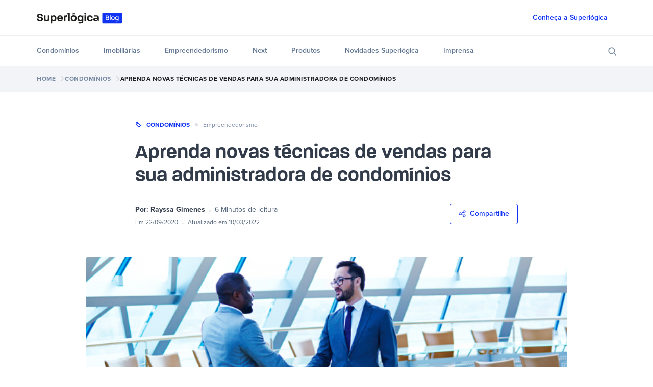

--- FILE ---
content_type: text/html
request_url: https://blog.superlogica.com/condominios/tecnicas-de-vendas-spin-selling/
body_size: 48584
content:
<!DOCTYPE html><html lang="pt-br"><head><script type="text/javascript" src="//js.hsforms.net/forms/v2.js"></script><script>(function(w,d,s,l,i){w[l]=w[l]||[];w[l].push({'gtm.start':
            new Date().getTime(),event:'gtm.js'});var f=d.getElementsByTagName(s)[0],
            j=d.createElement(s),dl=l!='dataLayer'?'&l='+l:'';j.async=true;j.src=
            'https://www.googletagmanager.com/gtm.js?id='+i+dl;f.parentNode.insertBefore(j,f);
            })(window,document,'script','dataLayer','GTM-5FLGSRD');</script><meta charSet="utf-8"/><meta http-equiv="x-ua-compatible" content="ie=edge"/><meta name="viewport" content="width=device-width, initial-scale=1, shrink-to-fit=no"/><meta name="theme-color" content="#006aff"/><meta data-react-helmet="true" property="og:image" content="https://blog.superlogica.com/media/og-image-superlogica.png"/><meta data-react-helmet="true" property="og:type" content="website"/><meta data-react-helmet="true" property="og:description" content="Aprender novas técnicas de vendas é de suma importância para administradoras de condomínios. Por isso, conheça os segredos por trás do SPIN Selling."/><meta data-react-helmet="true" property="og:title" content="Técnicas de vendas para administradoras de condomínios: SPIN Selling"/><meta data-react-helmet="true" name="description" content="Aprender novas técnicas de vendas é de suma importância para administradoras de condomínios. Por isso, conheça os segredos por trás do SPIN Selling."/><meta name="generator" content="Gatsby 4.19.2"/><style data-href="/styles.009d3f5896856ece33e5.css" data-identity="gatsby-global-css">.Toastify__toast-container{box-sizing:border-box;color:#fff;padding:4px;position:fixed;-webkit-transform:translateZ(9999px);width:320px;z-index:9999}.Toastify__toast-container--top-left{left:1em;top:1em}.Toastify__toast-container--top-center{left:50%;top:1em;-webkit-transform:translateX(-50%);transform:translateX(-50%)}.Toastify__toast-container--top-right{right:1em;top:1em}.Toastify__toast-container--bottom-left{bottom:1em;left:1em}.Toastify__toast-container--bottom-center{bottom:1em;left:50%;-webkit-transform:translateX(-50%);transform:translateX(-50%)}.Toastify__toast-container--bottom-right{bottom:1em;right:1em}@media only screen and (max-width:480px){.Toastify__toast-container{left:0;margin:0;padding:0;width:100vw}.Toastify__toast-container--top-center,.Toastify__toast-container--top-left,.Toastify__toast-container--top-right{top:0;-webkit-transform:translateX(0);transform:translateX(0)}.Toastify__toast-container--bottom-center,.Toastify__toast-container--bottom-left,.Toastify__toast-container--bottom-right{bottom:0;-webkit-transform:translateX(0);transform:translateX(0)}.Toastify__toast-container--rtl{left:auto;right:0}}.Toastify__toast{border-radius:4px;box-shadow:0 1px 10px 0 rgba(0,0,0,.1),0 2px 15px 0 rgba(0,0,0,.05);box-sizing:border-box;cursor:pointer;direction:ltr;display:flex;font-family:sans-serif;justify-content:space-between;margin-bottom:1rem;max-height:800px;min-height:64px;overflow:hidden;padding:8px;position:relative}.Toastify__toast--rtl{direction:rtl}.Toastify__toast--dark{background:#121212;color:#fff}.Toastify__toast--default{background:#fff;color:#aaa}.Toastify__toast--info{background:#3498db}.Toastify__toast--success{background:#07bc0c}.Toastify__toast--warning{background:#f1c40f}.Toastify__toast--error{background:#e74c3c}.Toastify__toast-body{flex:1 1 auto;margin:auto 0;padding:6px}.Toastify--animate{-webkit-animation-duration:.7s;animation-duration:.7s;-webkit-animation-fill-mode:both;animation-fill-mode:both}@media only screen and (max-width:480px){.Toastify__toast{border-radius:0;margin-bottom:0}}.Toastify__close-button{align-self:flex-start;background:transparent;border:none;color:#fff;cursor:pointer;opacity:.7;outline:none;padding:0;transition:.3s ease}.Toastify__close-button--default{color:#000;opacity:.3}.Toastify__close-button>svg{fill:currentColor;height:16px;width:14px}.Toastify__close-button:focus,.Toastify__close-button:hover{opacity:1}@-webkit-keyframes Toastify__trackProgress{0%{-webkit-transform:scaleX(1);transform:scaleX(1)}to{-webkit-transform:scaleX(0);transform:scaleX(0)}}@keyframes Toastify__trackProgress{0%{-webkit-transform:scaleX(1);transform:scaleX(1)}to{-webkit-transform:scaleX(0);transform:scaleX(0)}}.Toastify__progress-bar{background-color:hsla(0,0%,100%,.7);bottom:0;height:5px;left:0;opacity:.7;position:absolute;-webkit-transform-origin:left;transform-origin:left;width:100%;z-index:9999}.Toastify__progress-bar--animated{-webkit-animation:Toastify__trackProgress linear 1 forwards;animation:Toastify__trackProgress linear 1 forwards}.Toastify__progress-bar--controlled{transition:-webkit-transform .2s;transition:transform .2s;transition:transform .2s,-webkit-transform .2s}.Toastify__progress-bar--rtl{left:auto;right:0;-webkit-transform-origin:right;transform-origin:right}.Toastify__progress-bar--default{background:linear-gradient(90deg,#4cd964,#5ac8fa,#007aff,#34aadc,#5856d6,#ff2d55)}.Toastify__progress-bar--dark{background:#bb86fc}@-webkit-keyframes Toastify__bounceInRight{0%,60%,75%,90%,to{-webkit-animation-timing-function:cubic-bezier(.215,.61,.355,1);animation-timing-function:cubic-bezier(.215,.61,.355,1)}0%{opacity:0;-webkit-transform:translate3d(3000px,0,0);transform:translate3d(3000px,0,0)}60%{opacity:1;-webkit-transform:translate3d(-25px,0,0);transform:translate3d(-25px,0,0)}75%{-webkit-transform:translate3d(10px,0,0);transform:translate3d(10px,0,0)}90%{-webkit-transform:translate3d(-5px,0,0);transform:translate3d(-5px,0,0)}to{-webkit-transform:none;transform:none}}@keyframes Toastify__bounceInRight{0%,60%,75%,90%,to{-webkit-animation-timing-function:cubic-bezier(.215,.61,.355,1);animation-timing-function:cubic-bezier(.215,.61,.355,1)}0%{opacity:0;-webkit-transform:translate3d(3000px,0,0);transform:translate3d(3000px,0,0)}60%{opacity:1;-webkit-transform:translate3d(-25px,0,0);transform:translate3d(-25px,0,0)}75%{-webkit-transform:translate3d(10px,0,0);transform:translate3d(10px,0,0)}90%{-webkit-transform:translate3d(-5px,0,0);transform:translate3d(-5px,0,0)}to{-webkit-transform:none;transform:none}}@-webkit-keyframes Toastify__bounceOutRight{20%{opacity:1;-webkit-transform:translate3d(-20px,0,0);transform:translate3d(-20px,0,0)}to{opacity:0;-webkit-transform:translate3d(2000px,0,0);transform:translate3d(2000px,0,0)}}@keyframes Toastify__bounceOutRight{20%{opacity:1;-webkit-transform:translate3d(-20px,0,0);transform:translate3d(-20px,0,0)}to{opacity:0;-webkit-transform:translate3d(2000px,0,0);transform:translate3d(2000px,0,0)}}@-webkit-keyframes Toastify__bounceInLeft{0%,60%,75%,90%,to{-webkit-animation-timing-function:cubic-bezier(.215,.61,.355,1);animation-timing-function:cubic-bezier(.215,.61,.355,1)}0%{opacity:0;-webkit-transform:translate3d(-3000px,0,0);transform:translate3d(-3000px,0,0)}60%{opacity:1;-webkit-transform:translate3d(25px,0,0);transform:translate3d(25px,0,0)}75%{-webkit-transform:translate3d(-10px,0,0);transform:translate3d(-10px,0,0)}90%{-webkit-transform:translate3d(5px,0,0);transform:translate3d(5px,0,0)}to{-webkit-transform:none;transform:none}}@keyframes Toastify__bounceInLeft{0%,60%,75%,90%,to{-webkit-animation-timing-function:cubic-bezier(.215,.61,.355,1);animation-timing-function:cubic-bezier(.215,.61,.355,1)}0%{opacity:0;-webkit-transform:translate3d(-3000px,0,0);transform:translate3d(-3000px,0,0)}60%{opacity:1;-webkit-transform:translate3d(25px,0,0);transform:translate3d(25px,0,0)}75%{-webkit-transform:translate3d(-10px,0,0);transform:translate3d(-10px,0,0)}90%{-webkit-transform:translate3d(5px,0,0);transform:translate3d(5px,0,0)}to{-webkit-transform:none;transform:none}}@-webkit-keyframes Toastify__bounceOutLeft{20%{opacity:1;-webkit-transform:translate3d(20px,0,0);transform:translate3d(20px,0,0)}to{opacity:0;-webkit-transform:translate3d(-2000px,0,0);transform:translate3d(-2000px,0,0)}}@keyframes Toastify__bounceOutLeft{20%{opacity:1;-webkit-transform:translate3d(20px,0,0);transform:translate3d(20px,0,0)}to{opacity:0;-webkit-transform:translate3d(-2000px,0,0);transform:translate3d(-2000px,0,0)}}@-webkit-keyframes Toastify__bounceInUp{0%,60%,75%,90%,to{-webkit-animation-timing-function:cubic-bezier(.215,.61,.355,1);animation-timing-function:cubic-bezier(.215,.61,.355,1)}0%{opacity:0;-webkit-transform:translate3d(0,3000px,0);transform:translate3d(0,3000px,0)}60%{opacity:1;-webkit-transform:translate3d(0,-20px,0);transform:translate3d(0,-20px,0)}75%{-webkit-transform:translate3d(0,10px,0);transform:translate3d(0,10px,0)}90%{-webkit-transform:translate3d(0,-5px,0);transform:translate3d(0,-5px,0)}to{-webkit-transform:translateZ(0);transform:translateZ(0)}}@keyframes Toastify__bounceInUp{0%,60%,75%,90%,to{-webkit-animation-timing-function:cubic-bezier(.215,.61,.355,1);animation-timing-function:cubic-bezier(.215,.61,.355,1)}0%{opacity:0;-webkit-transform:translate3d(0,3000px,0);transform:translate3d(0,3000px,0)}60%{opacity:1;-webkit-transform:translate3d(0,-20px,0);transform:translate3d(0,-20px,0)}75%{-webkit-transform:translate3d(0,10px,0);transform:translate3d(0,10px,0)}90%{-webkit-transform:translate3d(0,-5px,0);transform:translate3d(0,-5px,0)}to{-webkit-transform:translateZ(0);transform:translateZ(0)}}@-webkit-keyframes Toastify__bounceOutUp{20%{-webkit-transform:translate3d(0,-10px,0);transform:translate3d(0,-10px,0)}40%,45%{opacity:1;-webkit-transform:translate3d(0,20px,0);transform:translate3d(0,20px,0)}to{opacity:0;-webkit-transform:translate3d(0,-2000px,0);transform:translate3d(0,-2000px,0)}}@keyframes Toastify__bounceOutUp{20%{-webkit-transform:translate3d(0,-10px,0);transform:translate3d(0,-10px,0)}40%,45%{opacity:1;-webkit-transform:translate3d(0,20px,0);transform:translate3d(0,20px,0)}to{opacity:0;-webkit-transform:translate3d(0,-2000px,0);transform:translate3d(0,-2000px,0)}}@-webkit-keyframes Toastify__bounceInDown{0%,60%,75%,90%,to{-webkit-animation-timing-function:cubic-bezier(.215,.61,.355,1);animation-timing-function:cubic-bezier(.215,.61,.355,1)}0%{opacity:0;-webkit-transform:translate3d(0,-3000px,0);transform:translate3d(0,-3000px,0)}60%{opacity:1;-webkit-transform:translate3d(0,25px,0);transform:translate3d(0,25px,0)}75%{-webkit-transform:translate3d(0,-10px,0);transform:translate3d(0,-10px,0)}90%{-webkit-transform:translate3d(0,5px,0);transform:translate3d(0,5px,0)}to{-webkit-transform:none;transform:none}}@keyframes Toastify__bounceInDown{0%,60%,75%,90%,to{-webkit-animation-timing-function:cubic-bezier(.215,.61,.355,1);animation-timing-function:cubic-bezier(.215,.61,.355,1)}0%{opacity:0;-webkit-transform:translate3d(0,-3000px,0);transform:translate3d(0,-3000px,0)}60%{opacity:1;-webkit-transform:translate3d(0,25px,0);transform:translate3d(0,25px,0)}75%{-webkit-transform:translate3d(0,-10px,0);transform:translate3d(0,-10px,0)}90%{-webkit-transform:translate3d(0,5px,0);transform:translate3d(0,5px,0)}to{-webkit-transform:none;transform:none}}@-webkit-keyframes Toastify__bounceOutDown{20%{-webkit-transform:translate3d(0,10px,0);transform:translate3d(0,10px,0)}40%,45%{opacity:1;-webkit-transform:translate3d(0,-20px,0);transform:translate3d(0,-20px,0)}to{opacity:0;-webkit-transform:translate3d(0,2000px,0);transform:translate3d(0,2000px,0)}}@keyframes Toastify__bounceOutDown{20%{-webkit-transform:translate3d(0,10px,0);transform:translate3d(0,10px,0)}40%,45%{opacity:1;-webkit-transform:translate3d(0,-20px,0);transform:translate3d(0,-20px,0)}to{opacity:0;-webkit-transform:translate3d(0,2000px,0);transform:translate3d(0,2000px,0)}}.Toastify__bounce-enter--bottom-left,.Toastify__bounce-enter--top-left{-webkit-animation-name:Toastify__bounceInLeft;animation-name:Toastify__bounceInLeft}.Toastify__bounce-enter--bottom-right,.Toastify__bounce-enter--top-right{-webkit-animation-name:Toastify__bounceInRight;animation-name:Toastify__bounceInRight}.Toastify__bounce-enter--top-center{-webkit-animation-name:Toastify__bounceInDown;animation-name:Toastify__bounceInDown}.Toastify__bounce-enter--bottom-center{-webkit-animation-name:Toastify__bounceInUp;animation-name:Toastify__bounceInUp}.Toastify__bounce-exit--bottom-left,.Toastify__bounce-exit--top-left{-webkit-animation-name:Toastify__bounceOutLeft;animation-name:Toastify__bounceOutLeft}.Toastify__bounce-exit--bottom-right,.Toastify__bounce-exit--top-right{-webkit-animation-name:Toastify__bounceOutRight;animation-name:Toastify__bounceOutRight}.Toastify__bounce-exit--top-center{-webkit-animation-name:Toastify__bounceOutUp;animation-name:Toastify__bounceOutUp}.Toastify__bounce-exit--bottom-center{-webkit-animation-name:Toastify__bounceOutDown;animation-name:Toastify__bounceOutDown}@-webkit-keyframes Toastify__zoomIn{0%{opacity:0;-webkit-transform:scale3d(.3,.3,.3);transform:scale3d(.3,.3,.3)}50%{opacity:1}}@keyframes Toastify__zoomIn{0%{opacity:0;-webkit-transform:scale3d(.3,.3,.3);transform:scale3d(.3,.3,.3)}50%{opacity:1}}@-webkit-keyframes Toastify__zoomOut{0%{opacity:1}50%{opacity:0;-webkit-transform:scale3d(.3,.3,.3);transform:scale3d(.3,.3,.3)}to{opacity:0}}@keyframes Toastify__zoomOut{0%{opacity:1}50%{opacity:0;-webkit-transform:scale3d(.3,.3,.3);transform:scale3d(.3,.3,.3)}to{opacity:0}}.Toastify__zoom-enter{-webkit-animation-name:Toastify__zoomIn;animation-name:Toastify__zoomIn}.Toastify__zoom-exit{-webkit-animation-name:Toastify__zoomOut;animation-name:Toastify__zoomOut}@-webkit-keyframes Toastify__flipIn{0%{-webkit-animation-timing-function:ease-in;animation-timing-function:ease-in;opacity:0;-webkit-transform:perspective(400px) rotateX(90deg);transform:perspective(400px) rotateX(90deg)}40%{-webkit-animation-timing-function:ease-in;animation-timing-function:ease-in;-webkit-transform:perspective(400px) rotateX(-20deg);transform:perspective(400px) rotateX(-20deg)}60%{opacity:1;-webkit-transform:perspective(400px) rotateX(10deg);transform:perspective(400px) rotateX(10deg)}80%{-webkit-transform:perspective(400px) rotateX(-5deg);transform:perspective(400px) rotateX(-5deg)}to{-webkit-transform:perspective(400px);transform:perspective(400px)}}@keyframes Toastify__flipIn{0%{-webkit-animation-timing-function:ease-in;animation-timing-function:ease-in;opacity:0;-webkit-transform:perspective(400px) rotateX(90deg);transform:perspective(400px) rotateX(90deg)}40%{-webkit-animation-timing-function:ease-in;animation-timing-function:ease-in;-webkit-transform:perspective(400px) rotateX(-20deg);transform:perspective(400px) rotateX(-20deg)}60%{opacity:1;-webkit-transform:perspective(400px) rotateX(10deg);transform:perspective(400px) rotateX(10deg)}80%{-webkit-transform:perspective(400px) rotateX(-5deg);transform:perspective(400px) rotateX(-5deg)}to{-webkit-transform:perspective(400px);transform:perspective(400px)}}@-webkit-keyframes Toastify__flipOut{0%{-webkit-transform:perspective(400px);transform:perspective(400px)}30%{opacity:1;-webkit-transform:perspective(400px) rotateX(-20deg);transform:perspective(400px) rotateX(-20deg)}to{opacity:0;-webkit-transform:perspective(400px) rotateX(90deg);transform:perspective(400px) rotateX(90deg)}}@keyframes Toastify__flipOut{0%{-webkit-transform:perspective(400px);transform:perspective(400px)}30%{opacity:1;-webkit-transform:perspective(400px) rotateX(-20deg);transform:perspective(400px) rotateX(-20deg)}to{opacity:0;-webkit-transform:perspective(400px) rotateX(90deg);transform:perspective(400px) rotateX(90deg)}}.Toastify__flip-enter{-webkit-animation-name:Toastify__flipIn;animation-name:Toastify__flipIn}.Toastify__flip-exit{-webkit-animation-name:Toastify__flipOut;animation-name:Toastify__flipOut}@-webkit-keyframes Toastify__slideInRight{0%{-webkit-transform:translate3d(110%,0,0);transform:translate3d(110%,0,0);visibility:visible}to{-webkit-transform:translateZ(0);transform:translateZ(0)}}@keyframes Toastify__slideInRight{0%{-webkit-transform:translate3d(110%,0,0);transform:translate3d(110%,0,0);visibility:visible}to{-webkit-transform:translateZ(0);transform:translateZ(0)}}@-webkit-keyframes Toastify__slideInLeft{0%{-webkit-transform:translate3d(-110%,0,0);transform:translate3d(-110%,0,0);visibility:visible}to{-webkit-transform:translateZ(0);transform:translateZ(0)}}@keyframes Toastify__slideInLeft{0%{-webkit-transform:translate3d(-110%,0,0);transform:translate3d(-110%,0,0);visibility:visible}to{-webkit-transform:translateZ(0);transform:translateZ(0)}}@-webkit-keyframes Toastify__slideInUp{0%{-webkit-transform:translate3d(0,110%,0);transform:translate3d(0,110%,0);visibility:visible}to{-webkit-transform:translateZ(0);transform:translateZ(0)}}@keyframes Toastify__slideInUp{0%{-webkit-transform:translate3d(0,110%,0);transform:translate3d(0,110%,0);visibility:visible}to{-webkit-transform:translateZ(0);transform:translateZ(0)}}@-webkit-keyframes Toastify__slideInDown{0%{-webkit-transform:translate3d(0,-110%,0);transform:translate3d(0,-110%,0);visibility:visible}to{-webkit-transform:translateZ(0);transform:translateZ(0)}}@keyframes Toastify__slideInDown{0%{-webkit-transform:translate3d(0,-110%,0);transform:translate3d(0,-110%,0);visibility:visible}to{-webkit-transform:translateZ(0);transform:translateZ(0)}}@-webkit-keyframes Toastify__slideOutRight{0%{-webkit-transform:translateZ(0);transform:translateZ(0)}to{-webkit-transform:translate3d(110%,0,0);transform:translate3d(110%,0,0);visibility:hidden}}@keyframes Toastify__slideOutRight{0%{-webkit-transform:translateZ(0);transform:translateZ(0)}to{-webkit-transform:translate3d(110%,0,0);transform:translate3d(110%,0,0);visibility:hidden}}@-webkit-keyframes Toastify__slideOutLeft{0%{-webkit-transform:translateZ(0);transform:translateZ(0)}to{-webkit-transform:translate3d(-110%,0,0);transform:translate3d(-110%,0,0);visibility:hidden}}@keyframes Toastify__slideOutLeft{0%{-webkit-transform:translateZ(0);transform:translateZ(0)}to{-webkit-transform:translate3d(-110%,0,0);transform:translate3d(-110%,0,0);visibility:hidden}}@-webkit-keyframes Toastify__slideOutDown{0%{-webkit-transform:translateZ(0);transform:translateZ(0)}to{-webkit-transform:translate3d(0,500px,0);transform:translate3d(0,500px,0);visibility:hidden}}@keyframes Toastify__slideOutDown{0%{-webkit-transform:translateZ(0);transform:translateZ(0)}to{-webkit-transform:translate3d(0,500px,0);transform:translate3d(0,500px,0);visibility:hidden}}@-webkit-keyframes Toastify__slideOutUp{0%{-webkit-transform:translateZ(0);transform:translateZ(0)}to{-webkit-transform:translate3d(0,-500px,0);transform:translate3d(0,-500px,0);visibility:hidden}}@keyframes Toastify__slideOutUp{0%{-webkit-transform:translateZ(0);transform:translateZ(0)}to{-webkit-transform:translate3d(0,-500px,0);transform:translate3d(0,-500px,0);visibility:hidden}}.Toastify__slide-enter--bottom-left,.Toastify__slide-enter--top-left{-webkit-animation-name:Toastify__slideInLeft;animation-name:Toastify__slideInLeft}.Toastify__slide-enter--bottom-right,.Toastify__slide-enter--top-right{-webkit-animation-name:Toastify__slideInRight;animation-name:Toastify__slideInRight}.Toastify__slide-enter--top-center{-webkit-animation-name:Toastify__slideInDown;animation-name:Toastify__slideInDown}.Toastify__slide-enter--bottom-center{-webkit-animation-name:Toastify__slideInUp;animation-name:Toastify__slideInUp}.Toastify__slide-exit--bottom-left,.Toastify__slide-exit--top-left{-webkit-animation-name:Toastify__slideOutLeft;animation-name:Toastify__slideOutLeft}.Toastify__slide-exit--bottom-right,.Toastify__slide-exit--top-right{-webkit-animation-name:Toastify__slideOutRight;animation-name:Toastify__slideOutRight}.Toastify__slide-exit--top-center{-webkit-animation-name:Toastify__slideOutUp;animation-name:Toastify__slideOutUp}.Toastify__slide-exit--bottom-center{-webkit-animation-name:Toastify__slideOutDown;animation-name:Toastify__slideOutDown}</style><title data-react-helmet="true">Técnicas de vendas para administradoras de condomínios: SPIN Selling - Blog Superlógica - Parceiro do condomínio e da imobiliária</title><style>.gatsby-image-wrapper{position:relative;overflow:hidden}.gatsby-image-wrapper picture.object-fit-polyfill{position:static!important}.gatsby-image-wrapper img{bottom:0;height:100%;left:0;margin:0;max-width:none;padding:0;position:absolute;right:0;top:0;width:100%;object-fit:cover}.gatsby-image-wrapper [data-main-image]{opacity:0;transform:translateZ(0);transition:opacity .25s linear;will-change:opacity}.gatsby-image-wrapper-constrained{display:inline-block;vertical-align:top}</style><noscript><style>.gatsby-image-wrapper noscript [data-main-image]{opacity:1!important}.gatsby-image-wrapper [data-placeholder-image]{opacity:0!important}</style></noscript><script type="module">const e="undefined"!=typeof HTMLImageElement&&"loading"in HTMLImageElement.prototype;e&&document.body.addEventListener("load",(function(e){const t=e.target;if(void 0===t.dataset.mainImage)return;if(void 0===t.dataset.gatsbyImageSsr)return;let a=null,n=t;for(;null===a&&n;)void 0!==n.parentNode.dataset.gatsbyImageWrapper&&(a=n.parentNode),n=n.parentNode;const o=a.querySelector("[data-placeholder-image]"),r=new Image;r.src=t.currentSrc,r.decode().catch((()=>{})).then((()=>{t.style.opacity=1,o&&(o.style.opacity=0,o.style.transition="opacity 500ms linear")}))}),!0);</script><link rel="preload" as="style" href="https://use.typekit.net/oaz2fqp.css"/><link rel="preload" as="style" href="https://use.typekit.net/dhj7cep.css"/><link rel="preload" as="style" href="https://use.typekit.net/kiy2wkh.css"/><style data-styled="" data-styled-version="5.3.5">.jwcZno{display:inline-block;-webkit-align-self:center;-ms-flex-item-align:center;align-self:center;z-index:2;}/*!sc*/
.jwcZno svg{display:block;}/*!sc*/
data-styled.g7[id="sc-1462nd3-0"]{content:"jwcZno,"}/*!sc*/
.eeUjwu{display:-webkit-inline-box;display:-webkit-inline-flex;display:-ms-inline-flexbox;display:inline-flex;-webkit-align-self:flex-start;-ms-flex-item-align:start;align-self:flex-start;-webkit-box-pack:center;-webkit-justify-content:center;-ms-flex-pack:center;justify-content:center;-webkit-user-select:none;-moz-user-select:none;-ms-user-select:none;user-select:none;vertical-align:middle;outline:none;-webkit-transition:0.2s all linear;transition:0.2s all linear;position:relative;overflow:hidden;word-spacing:initial;-webkit-transform:scale(0,0,0);-ms-transform:scale(0,0,0);transform:scale(0,0,0);text-shadow:none;text-align:center;width:auto;font-family:'proxima-nova',sans-serif;border-radius:4px;font-size:14px;-webkit-letter-spacing:0px;-moz-letter-spacing:0px;-ms-letter-spacing:0px;letter-spacing:0px;line-height:14px;padding-top:12px;padding-right:16px;padding-bottom:12px;padding-left:16px;font-weight:500;background:transparent;color:#1034F2;border:1px solid transparent;}/*!sc*/
.eeUjwu .sc-1462nd3-0.left-icon{margin-right:8px;}/*!sc*/
.eeUjwu .sc-1462nd3-0.right-icon{margin-left:8px;}/*!sc*/
.eeUjwu .sc-1462nd3-0 svg{width:14px;height:14px;}/*!sc*/
.eeUjwu svg{fill:#1034F2;color:#1034F2;}/*!sc*/
.eeUjwu:hover{color:#405df5;}/*!sc*/
.eeUjwu:hover svg{fill:#405df5;color:#405df5;}/*!sc*/
.eeUjwu:focus{box-shadow:0 0 0 4px rgba(64,93,245,0.25);}/*!sc*/
.eeUjwu:disabled{background:#DBDFE5;color:#AAB5C4;border:1px solid transparent;}/*!sc*/
.eeUjwu:disabled svg{fill:#AAB5C4;color:#AAB5C4;}/*!sc*/
.eeUjwu:after{content:'';display:block;position:absolute;width:100%;height:100%;top:0px;left:0px;pointer-events:none;background-repeat:no-repeat;background-position:50% center;-webkit-transform:scale(10,10);-ms-transform:scale(10,10);transform:scale(10,10);opacity:0;-webkit-transition:-webkit-transform 0.5s ease 0s,opacity 1s ease 0s;-webkit-transition:transform 0.5s ease 0s,opacity 1s ease 0s;transition:transform 0.5s ease 0s,opacity 1s ease 0s;}/*!sc*/
.eeUjwu:active:after{-webkit-transform:scale(0,0);-ms-transform:scale(0,0);transform:scale(0,0);opacity:0.2;-webkit-transition:all 0s ease 0s;transition:all 0s ease 0s;}/*!sc*/
.eeUjwu:after{background-image:radial-gradient(circle,rgb(11,12,16) 10%,transparent 10%);}/*!sc*/
.eeUjwu:hover{-webkit-text-decoration:none;text-decoration:none;}/*!sc*/
.cjUUKG{display:-webkit-inline-box;display:-webkit-inline-flex;display:-ms-inline-flexbox;display:inline-flex;-webkit-align-self:flex-start;-ms-flex-item-align:start;align-self:flex-start;-webkit-box-pack:center;-webkit-justify-content:center;-ms-flex-pack:center;justify-content:center;-webkit-user-select:none;-moz-user-select:none;-ms-user-select:none;user-select:none;vertical-align:middle;outline:none;-webkit-transition:0.2s all linear;transition:0.2s all linear;position:relative;overflow:hidden;word-spacing:initial;-webkit-transform:scale(0,0,0);-ms-transform:scale(0,0,0);transform:scale(0,0,0);text-shadow:none;text-align:center;width:auto;font-family:'proxima-nova',sans-serif;border-radius:4px;font-size:14px;-webkit-letter-spacing:0px;-moz-letter-spacing:0px;-ms-letter-spacing:0px;letter-spacing:0px;line-height:14px;padding-top:12px;padding-right:16px;padding-bottom:12px;padding-left:16px;font-weight:500;background:transparent;color:#1034F2;border:1px solid #1034F2;}/*!sc*/
.cjUUKG .sc-1462nd3-0.left-icon{margin-right:8px;}/*!sc*/
.cjUUKG .sc-1462nd3-0.right-icon{margin-left:8px;}/*!sc*/
.cjUUKG .sc-1462nd3-0 svg{width:14px;height:14px;}/*!sc*/
.cjUUKG svg{fill:#1034F2;color:#1034F2;}/*!sc*/
.cjUUKG:hover{border-color:#1034F2;background:#1034F2;color:#FFFFFF;}/*!sc*/
.cjUUKG:hover svg{fill:#FFFFFF;color:#FFFFFF;}/*!sc*/
.cjUUKG:focus{box-shadow:0 0 0 4px rgba(16,52,242,0.25);}/*!sc*/
.cjUUKG:disabled{background:#DBDFE5;color:#AAB5C4;border:1px solid transparent;}/*!sc*/
.cjUUKG:disabled svg{fill:#AAB5C4;color:#AAB5C4;}/*!sc*/
.cjUUKG:after{content:'';display:block;position:absolute;width:100%;height:100%;top:0px;left:0px;pointer-events:none;background-repeat:no-repeat;background-position:50% center;-webkit-transform:scale(10,10);-ms-transform:scale(10,10);transform:scale(10,10);opacity:0;-webkit-transition:-webkit-transform 0.5s ease 0s,opacity 1s ease 0s;-webkit-transition:transform 0.5s ease 0s,opacity 1s ease 0s;transition:transform 0.5s ease 0s,opacity 1s ease 0s;}/*!sc*/
.cjUUKG:active:after{-webkit-transform:scale(0,0);-ms-transform:scale(0,0);transform:scale(0,0);opacity:0.2;-webkit-transition:all 0s ease 0s;transition:all 0s ease 0s;}/*!sc*/
.cjUUKG:after{background-image:radial-gradient(circle,rgb(11,12,16) 10%,transparent 10%);}/*!sc*/
.cjUUKG:hover{-webkit-text-decoration:none;text-decoration:none;}/*!sc*/
data-styled.g8[id="sc-1462nd3-1"]{content:"eeUjwu,cjUUKG,"}/*!sc*/
.iXOkcR{position:relative;text-align:left;color:#323B49;font-family:'proxima-nova',sans-serif;font-weight:400;font-size:18px;line-height:24px;}/*!sc*/
.hsPqRz{position:relative;text-align:left;color:#323B49;font-family:'proxima-nova',sans-serif;font-weight:700;font-size:calc(19.26px + 1.48vw);line-height:calc(22.07px + 1.85vw);}/*!sc*/
.bJioVm{position:relative;text-align:left;color:#323B49;font-family:'proxima-nova',sans-serif;font-weight:700;font-size:14px;line-height:20px;}/*!sc*/
.kPHCvh{position:relative;text-align:left;color:#536379;font-family:'proxima-nova',sans-serif;font-weight:400;font-size:14px;line-height:20px;}/*!sc*/
.jLbWvK{position:relative;text-align:left;color:#536379;font-family:'proxima-nova',sans-serif;font-weight:400;font-size:12px;line-height:16px;}/*!sc*/
.jSevHx{position:relative;text-align:left;color:#323B49;font-family:'proxima-nova',sans-serif;font-weight:700;font-size:12px;line-height:16px;}/*!sc*/
.bgyBgn{position:relative;text-align:left;color:#323B49;font-family:'proxima-nova',sans-serif;font-weight:700;font-size:calc(22.81px + 0.37vw);line-height:calc(26.22px + 0.56vw);}/*!sc*/
.kRtrTH{position:relative;text-align:left;color:#323B49;font-family:'proxima-nova',sans-serif;font-weight:700;font-size:calc(13.41px + 0.19vw);line-height:calc(19.41px + 0.19vw);}/*!sc*/
.YTtuL{position:relative;text-align:left;color:#AAB5C4;font-family:'proxima-nova',sans-serif;font-weight:400;font-size:12px;line-height:16px;}/*!sc*/
.fSdMOM{position:relative;text-align:left;color:#FFFFFF;font-family:'proxima-nova',sans-serif;font-weight:700;font-size:12px;line-height:16px;}/*!sc*/
.ksuHWv{position:relative;text-align:left;color:#FFFFFF;font-family:'proxima-nova',sans-serif;font-weight:400;font-size:12px;line-height:16px;}/*!sc*/
.eWUwdJ{position:relative;text-align:left;color:#323B49;font-family:'proxima-nova',sans-serif;font-weight:300;font-size:12px;line-height:16px;}/*!sc*/
data-styled.g30[id="sc-1yv443x-0"]{content:"iXOkcR,hsPqRz,bJioVm,kPHCvh,jLbWvK,jSevHx,bgyBgn,kRtrTH,YTtuL,fSdMOM,ksuHWv,eWUwdJ,"}/*!sc*/
*,*::before,*::after{box-sizing:border-box;outline:none;}/*!sc*/
body{margin:0;font-size:1rem;font-weight:400;font-family:sans-serif;line-height:1.5;-webkit-text-size-adjust:100%;-webkit-tap-highlight-color:rgba(0,0,0,0);-webkit-font-smoothing:antialiased;-moz-osx-font-smoothing:grayscale;text-rendering:optimizeLegibility;}/*!sc*/
[tabindex="-1"]:focus:not(:focus-visible){outline:0 !important;}/*!sc*/
hr{margin:1rem 0;color:inherit;border:0;opacity:0.25;}/*!sc*/
hr:not([size]){height:1px;}/*!sc*/
h1,h2,h3,h4,h5,h6{margin-top:0;margin-bottom:0;font-weight:500;line-height:1.2;}/*!sc*/
p{margin:0;}/*!sc*/
abbr[title],abbr[data-original-title]{-webkit-text-decoration:underline;text-decoration:underline;-webkit-text-decoration:underline dotted;-webkit-text-decoration:underline dotted;text-decoration:underline dotted;cursor:help;-webkit-text-decoration-skip-ink:none;-webkit-text-decoration-skip-ink:none;text-decoration-skip-ink:none;}/*!sc*/
address{margin:0;font-style:normal;line-height:inherit;}/*!sc*/
ol,ul{padding:0;margin:0;list-style:none;}/*!sc*/
ol,ul,dl{margin-top:0;}/*!sc*/
ol ol,ul ul,ol ul,ul ol{margin-bottom:0;}/*!sc*/
dt{font-weight:700;}/*!sc*/
dd{margin-bottom:.5rem;margin-left:0;}/*!sc*/
blockquote{margin:0;}/*!sc*/
b,strong{font-weight:700;}/*!sc*/
small{font-size:0.875em;}/*!sc*/
sub,sup{position:relative;font-size:0.75em;line-height:0;vertical-align:baseline;}/*!sc*/
sub{bottom:-.25em;}/*!sc*/
sup{top:-.5em;}/*!sc*/
a{-webkit-text-decoration:none;text-decoration:none;}/*!sc*/
a:hover{-webkit-text-decoration:none;text-decoration:none;}/*!sc*/
pre,code,kbd,samp{font-family:SFMono-Regular,Menlo,Monaco,Consolas,"Liberation Mono","Courier New",monospace;font-size:1em;}/*!sc*/
pre{display:block;margin:0;overflow:auto;font-size:0.875em;}/*!sc*/
pre code{font-size:inherit;color:inherit;word-break:normal;}/*!sc*/
code{font-size:0.875em;word-wrap:break-word;}/*!sc*/
a > code{color:inherit;}/*!sc*/
kbd{padding:0.2rem 0.4rem;font-size:0.875em;border-radius:0.2rem;}/*!sc*/
kbd kbd{padding:0;font-size:1em;font-weight:700;}/*!sc*/
figure{margin:0;}/*!sc*/
img{vertical-align:middle;}/*!sc*/
svg{overflow:hidden;vertical-align:middle;}/*!sc*/
table{border-collapse:collapse;}/*!sc*/
caption{padding-top:0.5rem;padding-bottom:0.5rem;text-align:left;caption-side:bottom;}/*!sc*/
th{text-align:inherit;}/*!sc*/
input,button,select,optgroup,textarea{margin:0;font-family:inherit;font-size:inherit;line-height:inherit;}/*!sc*/
button,input{overflow:visible;}/*!sc*/
button,select{text-transform:none;}/*!sc*/
select{word-wrap:normal;}/*!sc*/
[list]::-webkit-calendar-picker-indicator{display:none;}/*!sc*/
button,[type="button"],[type="reset"],[type="submit"]{-webkit-appearance:button;}/*!sc*/
button:not(:disabled),[type="button"]:not(:disabled),[type="reset"]:not(:disabled),[type="submit"]:not(:disabled){cursor:pointer;}/*!sc*/
::-moz-focus-inner{padding:0;border-style:none;}/*!sc*/
input[type="date"],input[type="time"],input[type="datetime-local"],input[type="month"]{-webkit-appearance:textfield;}/*!sc*/
textarea{overflow:auto;resize:none;}/*!sc*/
fieldset{min-width:0;padding:0;margin:0;border:0;}/*!sc*/
legend{float:left;width:100%;padding:0;font-size:1.5rem;line-height:inherit;color:inherit;white-space:normal;}/*!sc*/
mark{padding:0.2em;}/*!sc*/
progress{vertical-align:baseline;}/*!sc*/
::-webkit-datetime-edit{overflow:visible;line-height:0;}/*!sc*/
[type="search"]{outline-offset:-2px;-webkit-appearance:textfield;}/*!sc*/
::-webkit-search-decoration{-webkit-appearance:none;}/*!sc*/
::-webkit-color-swatch-wrapper{padding:0;}/*!sc*/
::-webkit-file-upload-button{font:inherit;-webkit-appearance:button;}/*!sc*/
output{display:inline-block;}/*!sc*/
summary{display:list-item;cursor:pointer;}/*!sc*/
template{display:none;}/*!sc*/
main{display:block;}/*!sc*/
[hidden]{display:none !important;}/*!sc*/
input:-webkit-autofill,input:-webkit-autofill:hover,input:-webkit-autofill:focus,textarea:-webkit-autofill,textarea:-webkit-autofill:hover,textarea:-webkit-autofill:focus,select:-webkit-autofill,select:-webkit-autofill:hover,select:-webkit-autofill:focus{border:1px solid green;-webkit-text-fill-color:#FF0000;box-shadow:0 0 0px 1000px transparent inset;-webkit-transition:background-color 5000s ease-in-out 0s;transition:background-color 5000s ease-in-out 0s;}/*!sc*/
.invisible{position:absolute;-webkit-clip:rect(1px,1px,1px,1px);clip:rect(1px,1px,1px,1px);-webkit-clip-path:inset(0px 0px 99.9% 99.9%);-webkit-clip-path:inset(0px 0px 99.9% 99.9%);clip-path:inset(0px 0px 99.9% 99.9%);overflow:hidden;height:1px;width:1px;padding:0;border:0;}/*!sc*/
.ReactModal__Overlay{z-index:999;}/*!sc*/
.flex{display:-webkit-box;display:-webkit-flex;display:-ms-flexbox;display:flex;}/*!sc*/
.align-center{-webkit-align-items:center;-webkit-box-align:center;-ms-flex-align:center;align-items:center;}/*!sc*/
.margin-auto{margin:auto;}/*!sc*/
.mb-auto{margin-bottom:auto;}/*!sc*/
.mt-auto{margin-top:auto;}/*!sc*/
.my-auto{margin-top:auto;margin-bottom:auto;}/*!sc*/
.mb-xxxxs{margin-bottom:4px;}/*!sc*/
.mt-xxxxs{margin-top:4px;}/*!sc*/
.my-xxxxs{margin-top:4px;margin-bottom:4px;}/*!sc*/
.mb-xxxs{margin-bottom:8px;}/*!sc*/
.mt-xxxs{margin-top:8px;}/*!sc*/
.my-xxxs{margin-top:8px;margin-bottom:8px;}/*!sc*/
.mb-xxs{margin-bottom:12px;}/*!sc*/
.mt-xxs{margin-top:12px;}/*!sc*/
.my-xxs{margin-top:12px;margin-bottom:12px;}/*!sc*/
.mb-xs{margin-bottom:16px;}/*!sc*/
.mt-xs{margin-top:16px;}/*!sc*/
.my-xs{margin-top:16px;margin-bottom:16px;}/*!sc*/
.mb-sm{margin-bottom:24px;}/*!sc*/
.mt-sm{margin-top:24px;}/*!sc*/
.my-sm{margin-top:24px;margin-bottom:24px;}/*!sc*/
.mb-md{margin-bottom:32px;}/*!sc*/
.mt-md{margin-top:32px;}/*!sc*/
.my-md{margin-top:32px;margin-bottom:32px;}/*!sc*/
.mb-lg{margin-bottom:40px;}/*!sc*/
.mt-lg{margin-top:40px;}/*!sc*/
.my-lg{margin-top:40px;margin-bottom:40px;}/*!sc*/
.mb-xl{margin-bottom:48px;}/*!sc*/
.mt-xl{margin-top:48px;}/*!sc*/
.my-xl{margin-top:48px;margin-bottom:48px;}/*!sc*/
.mb-xxl{margin-bottom:56px;}/*!sc*/
.mt-xxl{margin-top:56px;}/*!sc*/
.my-xxl{margin-top:56px;margin-bottom:56px;}/*!sc*/
.mb-xxxl{margin-bottom:64px;}/*!sc*/
.mt-xxxl{margin-top:64px;}/*!sc*/
.my-xxxl{margin-top:64px;margin-bottom:64px;}/*!sc*/
.ml-auto{margin-left:auto;}/*!sc*/
.mr-auto{margin-right:auto;}/*!sc*/
.mx-auto{margin-right:auto;margin-left:auto;}/*!sc*/
.ml-xxxxs{margin-left:4px;}/*!sc*/
.mr-xxxxs{margin-right:4px;}/*!sc*/
.mx-xxxxs{margin-right:4px;margin-left:4px;}/*!sc*/
.ml-xxxs{margin-left:8px;}/*!sc*/
.mr-xxxs{margin-right:8px;}/*!sc*/
.mx-xxxs{margin-right:8px;margin-left:8px;}/*!sc*/
.ml-xxs{margin-left:12px;}/*!sc*/
.mr-xxs{margin-right:12px;}/*!sc*/
.mx-xxs{margin-right:12px;margin-left:12px;}/*!sc*/
.ml-xs{margin-left:16px;}/*!sc*/
.mr-xs{margin-right:16px;}/*!sc*/
.mx-xs{margin-right:16px;margin-left:16px;}/*!sc*/
.ml-sm{margin-left:24px;}/*!sc*/
.mr-sm{margin-right:24px;}/*!sc*/
.mx-sm{margin-right:24px;margin-left:24px;}/*!sc*/
.ml-md{margin-left:32px;}/*!sc*/
.mr-md{margin-right:32px;}/*!sc*/
.mx-md{margin-right:32px;margin-left:32px;}/*!sc*/
.ml-lg{margin-left:40px;}/*!sc*/
.mr-lg{margin-right:40px;}/*!sc*/
.mx-lg{margin-right:40px;margin-left:40px;}/*!sc*/
.pb-auto{padding-bottom:auto;}/*!sc*/
.pt-auto{padding-top:auto;}/*!sc*/
.py-auto{padding-top:auto;padding-bottom:auto;}/*!sc*/
.pb-xxxxs{padding-bottom:4px;}/*!sc*/
.pt-xxxxs{padding-top:4px;}/*!sc*/
.py-xxxxs{padding-top:4px;padding-bottom:4px;}/*!sc*/
.pb-xxxs{padding-bottom:8px;}/*!sc*/
.pt-xxxs{padding-top:8px;}/*!sc*/
.py-xxxs{padding-top:8px;padding-bottom:8px;}/*!sc*/
.pb-xxs{padding-bottom:12px;}/*!sc*/
.pt-xxs{padding-top:12px;}/*!sc*/
.py-xxs{padding-top:12px;padding-bottom:12px;}/*!sc*/
.pb-xs{padding-bottom:16px;}/*!sc*/
.pt-xs{padding-top:16px;}/*!sc*/
.py-xs{padding-top:16px;padding-bottom:16px;}/*!sc*/
.pb-sm{padding-bottom:24px;}/*!sc*/
.pt-sm{padding-top:24px;}/*!sc*/
.py-sm{padding-top:24px;padding-bottom:24px;}/*!sc*/
.pb-md{padding-bottom:32px;}/*!sc*/
.pt-md{padding-top:32px;}/*!sc*/
.py-md{padding-top:32px;padding-bottom:32px;}/*!sc*/
.pb-lg{padding-bottom:40px;}/*!sc*/
.pt-lg{padding-top:40px;}/*!sc*/
.py-lg{padding-top:40px;padding-bottom:40px;}/*!sc*/
.pb-xl{padding-bottom:48px;}/*!sc*/
.pt-xl{padding-top:48px;}/*!sc*/
.py-xl{padding-top:48px;padding-bottom:48px;}/*!sc*/
.pb-xxl{padding-bottom:56px;}/*!sc*/
.pt-xxl{padding-top:56px;}/*!sc*/
.py-xxl{padding-top:56px;padding-bottom:56px;}/*!sc*/
.pb-xxxl{padding-bottom:64px;}/*!sc*/
.pt-xxxl{padding-top:64px;}/*!sc*/
.py-xxxl{padding-top:64px;padding-bottom:64px;}/*!sc*/
.pl-auto{padding-left:auto;}/*!sc*/
.pr-auto{padding-right:auto;}/*!sc*/
.px-auto{padding-right:auto;padding-left:auto;}/*!sc*/
.pl-xxxxs{padding-left:4px;}/*!sc*/
.pr-xxxxs{padding-right:4px;}/*!sc*/
.px-xxxxs{padding-right:4px;padding-left:4px;}/*!sc*/
.pl-xxxs{padding-left:8px;}/*!sc*/
.pr-xxxs{padding-right:8px;}/*!sc*/
.px-xxxs{padding-right:8px;padding-left:8px;}/*!sc*/
.pl-xxs{padding-left:12px;}/*!sc*/
.pr-xxs{padding-right:12px;}/*!sc*/
.px-xxs{padding-right:12px;padding-left:12px;}/*!sc*/
.pl-xs{padding-left:16px;}/*!sc*/
.pr-xs{padding-right:16px;}/*!sc*/
.px-xs{padding-right:16px;padding-left:16px;}/*!sc*/
.pl-sm{padding-left:24px;}/*!sc*/
.pr-sm{padding-right:24px;}/*!sc*/
.px-sm{padding-right:24px;padding-left:24px;}/*!sc*/
.pl-md{padding-left:32px;}/*!sc*/
.pr-md{padding-right:32px;}/*!sc*/
.px-md{padding-right:32px;padding-left:32px;}/*!sc*/
.pl-lg{padding-left:40px;}/*!sc*/
.pr-lg{padding-right:40px;}/*!sc*/
.px-lg{padding-right:40px;padding-left:40px;}/*!sc*/
data-styled.g34[id="sc-global-eTptcn1"]{content:"sc-global-eTptcn1,"}/*!sc*/
:root{--toastify-color-light:#FFFFFF;--toastify-color-dark:#1C1F24;--toastify-color-info:#00b8ff;--toastify-color-success:#1B993B;--toastify-color-warning:#ffc02a;--toastify-color-error:#d61d1e;--toastify-icon-color-info:#FFFFFF;--toastify-icon-color-success:#FFFFFF;--toastify-icon-color-warning:#1C1F24;--toastify-icon-color-error:#FFFFFF;--toastify-font-family:proxima-nova,sans-serif;--toastify-text-color-light:#1C1F24;--toastify-text-color-dark:#FFFFFF;--toastify-text-color-info:#FFFFFF;--toastify-text-color-success:#FFFFFF;--toastify-text-color-warning:#1C1F24;--toastify-text-color-error:#FFFFFF;}/*!sc*/
data-styled.g38[id="sc-global-iEDSUG1"]{content:"sc-global-iEDSUG1,"}/*!sc*/
.vEPjG .Toastify__toast{display:-webkit-box;display:-webkit-flex;display:-ms-flexbox;display:flex;-webkit-box-pack:justify;-webkit-justify-content:space-between;-ms-flex-pack:justify;justify-content:space-between;font-family:var(--toastify-font-family);font-size:16px;padding:12px 16px 12px 16px;}/*!sc*/
.vEPjG .Toastify__toast-body{padding:0 16px 0 0;margin:0;display:-webkit-box;display:-webkit-flex;display:-ms-flexbox;display:flex;-webkit-align-items:center;-webkit-box-align:center;-ms-flex-align:center;align-items:center;margin-bottom:auto;}/*!sc*/
.vEPjG .Toastify__close-button{opacity:1;color:inherit;}/*!sc*/
.vEPjG .Toastify__close-button > svg{width:20px;height:20px;}/*!sc*/
.vEPjG .Toastify__toast-theme--dark{background:var(--toastify-color-dark);color:var(--toastify-text-color-dark);}/*!sc*/
.vEPjG .Toastify__toast-theme--light{background:var(--toastify-color-light);color:var(--toastify-text-color-light);}/*!sc*/
.vEPjG .Toastify__toast-theme--colored.Toastify__toast--default{background:var(--toastify-color-light);color:var(--toastify-text-color-light);}/*!sc*/
.vEPjG .Toastify__toast-theme--colored.Toastify__toast--info{color:var(--toastify-text-color-info);background:var(--toastify-color-info);}/*!sc*/
.vEPjG .Toastify__toast-theme--colored.Toastify__toast--success{color:var(--toastify-text-color-success);background:var(--toastify-color-success);}/*!sc*/
.vEPjG .Toastify__toast-theme--colored.Toastify__toast--warning{color:var(--toastify-text-color-warning);background:var(--toastify-color-warning);}/*!sc*/
.vEPjG .Toastify__toast-theme--colored.Toastify__toast--error{color:var(--toastify-text-color-error);background:var(--toastify-color-error);}/*!sc*/
data-styled.g39[id="sc-1b7955t-0"]{content:"vEPjG,"}/*!sc*/
.fAXoct{margin-right:auto;margin-left:auto;max-width:100%;box-sizing:border-box;}/*!sc*/
@media only screen and (min-width:1rem){.fAXoct{padding-left:2rem;padding-right:2rem;}}/*!sc*/
@media only screen and (min-width:48rem){.fAXoct{padding-left:1rem;padding-right:1rem;}}/*!sc*/
@media only screen and (min-width:62rem){.fAXoct{padding-left:1rem;padding-right:1rem;}}/*!sc*/
@media only screen and (min-width:75rem){.fAXoct{padding-left:1rem;padding-right:1rem;}}/*!sc*/
@media only screen and (min-width:120rem){.fAXoct{padding-left:1rem;padding-right:1rem;}}/*!sc*/
@media only screen and (min-width:1rem){.fAXoct{width:100%;}}/*!sc*/
@media only screen and (min-width:48rem){.fAXoct{max-width:45rem;}}/*!sc*/
@media only screen and (min-width:62rem){.fAXoct{max-width:60rem;}}/*!sc*/
@media only screen and (min-width:75rem){.fAXoct{max-width:73rem;}}/*!sc*/
@media only screen and (min-width:120rem){.fAXoct{max-width:90rem;}}/*!sc*/
data-styled.g41[id="sc-bczRLJ"]{content:"fAXoct,"}/*!sc*/
.geLpvt{box-sizing:border-box;display:-webkit-box;display:-webkit-flex;display:-ms-flexbox;display:flex;-webkit-flex:1 1 auto;-ms-flex:1 1 auto;flex:1 1 auto;-webkit-flex-wrap:wrap;-ms-flex-wrap:wrap;flex-wrap:wrap;-webkit-box-pack:center;-webkit-justify-content:center;-ms-flex-pack:center;justify-content:center;}/*!sc*/
@media only screen and (min-width:1rem){.geLpvt{margin-left:-0.75rem;margin-right:-0.75rem;}}/*!sc*/
@media only screen and (min-width:48rem){.geLpvt{margin-left:-0.75rem;margin-right:-0.75rem;}}/*!sc*/
@media only screen and (min-width:62rem){.geLpvt{margin-left:-0.75rem;margin-right:-0.75rem;}}/*!sc*/
@media only screen and (min-width:75rem){.geLpvt{margin-left:-0.75rem;margin-right:-0.75rem;}}/*!sc*/
@media only screen and (min-width:120rem){.geLpvt{margin-left:-0.75rem;margin-right:-0.75rem;}}/*!sc*/
.ecZaYF{box-sizing:border-box;display:-webkit-box;display:-webkit-flex;display:-ms-flexbox;display:flex;-webkit-flex:1 1 auto;-ms-flex:1 1 auto;flex:1 1 auto;-webkit-flex-wrap:wrap;-ms-flex-wrap:wrap;flex-wrap:wrap;}/*!sc*/
@media only screen and (min-width:1rem){.ecZaYF{margin-left:-0.75rem;margin-right:-0.75rem;}}/*!sc*/
@media only screen and (min-width:48rem){.ecZaYF{margin-left:-0.75rem;margin-right:-0.75rem;}}/*!sc*/
@media only screen and (min-width:62rem){.ecZaYF{margin-left:-0.75rem;margin-right:-0.75rem;}}/*!sc*/
@media only screen and (min-width:75rem){.ecZaYF{margin-left:-0.75rem;margin-right:-0.75rem;}}/*!sc*/
@media only screen and (min-width:120rem){.ecZaYF{margin-left:-0.75rem;margin-right:-0.75rem;}}/*!sc*/
data-styled.g42[id="sc-gsnTZi"]{content:"geLpvt,ecZaYF,"}/*!sc*/
.bjykaR{box-sizing:border-box;-webkit-flex:1 0 auto;-ms-flex:1 0 auto;flex:1 0 auto;max-width:100%;display:-webkit-box;display:-webkit-flex;display:-ms-flexbox;display:flex;-webkit-flex-direction:column;-ms-flex-direction:column;flex-direction:column;}/*!sc*/
@media only screen and (min-width:1rem){.bjykaR{padding-right:0.75rem;padding-left:0.75rem;}}/*!sc*/
@media only screen and (min-width:48rem){.bjykaR{padding-right:0.75rem;padding-left:0.75rem;}}/*!sc*/
@media only screen and (min-width:62rem){.bjykaR{padding-right:0.75rem;padding-left:0.75rem;}}/*!sc*/
@media only screen and (min-width:75rem){.bjykaR{padding-right:0.75rem;padding-left:0.75rem;}}/*!sc*/
@media only screen and (min-width:120rem){.bjykaR{padding-right:0.75rem;padding-left:0.75rem;}}/*!sc*/
@media only screen and (min-width:75rem){.bjykaR{-webkit-flex:1 1 66.66666666666666%;-ms-flex:1 1 66.66666666666666%;flex:1 1 66.66666666666666%;max-width:66.66666666666666%;}}/*!sc*/
.lnYYsd{box-sizing:border-box;-webkit-flex:1 0 auto;-ms-flex:1 0 auto;flex:1 0 auto;max-width:100%;display:-webkit-box;display:-webkit-flex;display:-ms-flexbox;display:flex;-webkit-flex-direction:column;-ms-flex-direction:column;flex-direction:column;}/*!sc*/
@media only screen and (min-width:1rem){.lnYYsd{padding-right:0.75rem;padding-left:0.75rem;}}/*!sc*/
@media only screen and (min-width:48rem){.lnYYsd{padding-right:0.75rem;padding-left:0.75rem;}}/*!sc*/
@media only screen and (min-width:62rem){.lnYYsd{padding-right:0.75rem;padding-left:0.75rem;}}/*!sc*/
@media only screen and (min-width:75rem){.lnYYsd{padding-right:0.75rem;padding-left:0.75rem;}}/*!sc*/
@media only screen and (min-width:120rem){.lnYYsd{padding-right:0.75rem;padding-left:0.75rem;}}/*!sc*/
@media only screen and (min-width:75rem){.lnYYsd{-webkit-flex:1 1 83.33333333333334%;-ms-flex:1 1 83.33333333333334%;flex:1 1 83.33333333333334%;max-width:83.33333333333334%;}}/*!sc*/
.hwHWBE{box-sizing:border-box;-webkit-flex:1 0 auto;-ms-flex:1 0 auto;flex:1 0 auto;max-width:100%;display:-webkit-box;display:-webkit-flex;display:-ms-flexbox;display:flex;-webkit-flex-direction:column;-ms-flex-direction:column;flex-direction:column;}/*!sc*/
@media only screen and (min-width:1rem){.hwHWBE{padding-right:0.75rem;padding-left:0.75rem;}}/*!sc*/
@media only screen and (min-width:48rem){.hwHWBE{padding-right:0.75rem;padding-left:0.75rem;}}/*!sc*/
@media only screen and (min-width:62rem){.hwHWBE{padding-right:0.75rem;padding-left:0.75rem;}}/*!sc*/
@media only screen and (min-width:75rem){.hwHWBE{padding-right:0.75rem;padding-left:0.75rem;}}/*!sc*/
@media only screen and (min-width:120rem){.hwHWBE{padding-right:0.75rem;padding-left:0.75rem;}}/*!sc*/
@media only screen and (min-width:75rem){.hwHWBE{-webkit-flex:1 1 8.333333333333332%;-ms-flex:1 1 8.333333333333332%;flex:1 1 8.333333333333332%;max-width:8.333333333333332%;}}/*!sc*/
@media only screen and (min-width:1rem){.hwHWBE{margin-left:8.333333333333332%;}}/*!sc*/
@media only screen and (min-width:48rem){.hwHWBE{margin-left:8.333333333333332%;}}/*!sc*/
@media only screen and (min-width:62rem){.hwHWBE{margin-left:8.333333333333332%;}}/*!sc*/
@media only screen and (min-width:75rem){.hwHWBE{margin-left:8.333333333333332%;}}/*!sc*/
@media only screen and (min-width:120rem){.hwHWBE{margin-left:8.333333333333332%;}}/*!sc*/
data-styled.g43[id="sc-dkzDqf"]{content:"bjykaR,lnYYsd,hwHWBE,"}/*!sc*/
@media (min-width:20rem){.gMPFvz{margin-top:32px;}}/*!sc*/
@media (min-width:75rem){.gMPFvz{margin-top:56px;}}/*!sc*/
@media (min-width:20rem){.gMPFvz{margin-bottom:32px;}}/*!sc*/
@media (min-width:75rem){.gMPFvz{margin-bottom:56px;}}/*!sc*/
.fsgjBq{margin-bottom:40px;}/*!sc*/
@media (min-width:20rem){.dyLtTz{padding-top:32px;}}/*!sc*/
@media (min-width:75rem){.dyLtTz{padding-top:48px;}}/*!sc*/
@media (min-width:20rem){.dyLtTz{padding-bottom:32px;}}/*!sc*/
@media (min-width:75rem){.dyLtTz{padding-bottom:48px;}}/*!sc*/
.gKbcuY{background-color:#F3F4F7;border-bottom:1px solid;padding-top:60px;padding-bottom:60px;border-color:#DBDFE5;}/*!sc*/
.draPnQ{margin-bottom:24px;}/*!sc*/
.kwtFi{display:-webkit-box;display:-webkit-flex;display:-ms-flexbox;display:flex;-webkit-box-pack:justify;-webkit-justify-content:space-between;-ms-flex-pack:justify;justify-content:space-between;}/*!sc*/
@media (min-width:0rem){.kwtFi{-webkit-flex-direction:column;-ms-flex-direction:column;flex-direction:column;}}/*!sc*/
@media (min-width:62rem){.kwtFi{-webkit-flex-direction:row;-ms-flex-direction:row;flex-direction:row;}}/*!sc*/
@media (min-width:0rem){.kwtFi{-webkit-align-items:flex-start;-webkit-box-align:flex-start;-ms-flex-align:flex-start;align-items:flex-start;}}/*!sc*/
@media (min-width:62rem){.kwtFi{-webkit-align-items:center;-webkit-box-align:center;-ms-flex-align:center;align-items:center;}}/*!sc*/
.eXQDXR{display:-webkit-box;display:-webkit-flex;display:-ms-flexbox;display:flex;}/*!sc*/
@media (min-width:0rem){.eXQDXR{-webkit-flex-direction:column;-ms-flex-direction:column;flex-direction:column;}}/*!sc*/
@media (min-width:62rem){.eXQDXR{-webkit-flex-direction:row;-ms-flex-direction:row;flex-direction:row;}}/*!sc*/
@media (min-width:0rem){.eXQDXR{-webkit-align-items:flex-start;-webkit-box-align:flex-start;-ms-flex-align:flex-start;align-items:flex-start;}}/*!sc*/
@media (min-width:62rem){.eXQDXR{-webkit-align-items:center;-webkit-box-align:center;-ms-flex-align:center;align-items:center;}}/*!sc*/
@media (min-width:0rem){.eXQDXR{width:100%;}}/*!sc*/
@media (min-width:62rem){.eXQDXR{width:60%;}}/*!sc*/
.fyVoyj{display:-webkit-box;display:-webkit-flex;display:-ms-flexbox;display:flex;-webkit-box-pack:justify;-webkit-justify-content:space-between;-ms-flex-pack:justify;justify-content:space-between;}/*!sc*/
@media (min-width:0rem){.fyVoyj{-webkit-flex-direction:column-reverse;-ms-flex-direction:column-reverse;flex-direction:column-reverse;}}/*!sc*/
@media (min-width:62rem){.fyVoyj{-webkit-flex-direction:row;-ms-flex-direction:row;flex-direction:row;}}/*!sc*/
@media (min-width:0rem){.fyVoyj{-webkit-align-items:flex-start;-webkit-box-align:flex-start;-ms-flex-align:flex-start;align-items:flex-start;}}/*!sc*/
@media (min-width:62rem){.fyVoyj{-webkit-align-items:center;-webkit-box-align:center;-ms-flex-align:center;align-items:center;}}/*!sc*/
data-styled.g48[id="sc-iBkjds"]{content:"gMPFvz,fsgjBq,hqyxPj,dyLtTz,gKbcuY,draPnQ,kwtFi,eXQDXR,fyVoyj,"}/*!sc*/
.gBVoTV{display:-webkit-inline-box;display:-webkit-inline-flex;display:-ms-inline-flexbox;display:inline-flex;-webkit-align-items:center;-webkit-box-align:center;-ms-flex-align:center;align-items:center;font-weight:400;}/*!sc*/
.gBVoTV .right-icon svg,.gBVoTV .left-icon svg{width:14px !important;height:14px !important;}/*!sc*/
.kwylZL{display:-webkit-inline-box;display:-webkit-inline-flex;display:-ms-inline-flexbox;display:inline-flex;-webkit-align-items:center;-webkit-box-align:center;-ms-flex-align:center;align-items:center;font-weight:600;}/*!sc*/
.kwylZL .right-icon svg,.kwylZL .left-icon svg{width:14px !important;height:14px !important;}/*!sc*/
data-styled.g51[id="sc-jqUVSM"]{content:"gBVoTV,kwylZL,"}/*!sc*/
.ClHwN{cursor:pointer;-webkit-transition:-webkit-transform 400ms ease;-webkit-transition:transform 400ms ease;transition:transform 400ms ease;-webkit-transform:rotate(0);-ms-transform:rotate(0);transform:rotate(0);color:#536379;-webkit-transform:rotate(0);-ms-transform:rotate(0);transform:rotate(0);margin-left:auto;}/*!sc*/
.jQWYKe{cursor:pointer;-webkit-transition:-webkit-transform 400ms ease;-webkit-transition:transform 400ms ease;transition:transform 400ms ease;-webkit-transform:rotate(0);-ms-transform:rotate(0);transform:rotate(0);}/*!sc*/
.gDLOnI{cursor:pointer;-webkit-transition:-webkit-transform 400ms ease;-webkit-transition:transform 400ms ease;transition:transform 400ms ease;-webkit-transform:rotate(0);-ms-transform:rotate(0);transform:rotate(0);color:#C1CAD6;-webkit-transform:rotate(0);-ms-transform:rotate(0);transform:rotate(0);}/*!sc*/
data-styled.g53[id="sc-iqcoie"]{content:"ClHwN,jQWYKe,gDLOnI,"}/*!sc*/
.eEVijk{-webkit-flex-shrink:0;-ms-flex-negative:0;flex-shrink:0;position:relative;width:167px;height:22px;}/*!sc*/
.cZAVpg{-webkit-flex-shrink:0;-ms-flex-negative:0;flex-shrink:0;color:#7789A3;position:relative;width:16px;height:16px;}/*!sc*/
.bYHkPy{-webkit-flex-shrink:0;-ms-flex-negative:0;flex-shrink:0;color:#323B49;position:relative;width:14px;height:14px;}/*!sc*/
.cfAZHk{-webkit-flex-shrink:0;-ms-flex-negative:0;flex-shrink:0;position:relative;width:24px;height:24px;}/*!sc*/
.eonPDV{-webkit-flex-shrink:0;-ms-flex-negative:0;flex-shrink:0;color:#1034F2;position:relative;width:12px;height:12px;}/*!sc*/
.fVkuCt{-webkit-flex-shrink:0;-ms-flex-negative:0;flex-shrink:0;color:#424F60;position:relative;width:24px;height:24px;}/*!sc*/
.hQQySu{-webkit-flex-shrink:0;-ms-flex-negative:0;flex-shrink:0;color:#FFFFFF;position:relative;width:167px;height:22px;}/*!sc*/
@media (min-width:0rem){.hQQySu{margin-bottom:32px;}}/*!sc*/
@media (min-width:62rem){.hQQySu{margin-bottom:0px;}}/*!sc*/
.dRYArn{-webkit-flex-shrink:0;-ms-flex-negative:0;flex-shrink:0;position:relative;width:122px;height:36px;margin-right:24px;}/*!sc*/
@media (min-width:0rem){.dRYArn{margin-bottom:12px;}}/*!sc*/
@media (min-width:62rem){.dRYArn{margin-bottom:0px;}}/*!sc*/
.epzsFc{-webkit-flex-shrink:0;-ms-flex-negative:0;flex-shrink:0;position:relative;width:100%;height:100%;}/*!sc*/
data-styled.g56[id="sc-breuTD"]{content:"eEVijk,cZAVpg,bYHkPy,cfAZHk,eonPDV,fVkuCt,hQQySu,dRYArn,epzsFc,"}/*!sc*/
.bdQrVm{position:relative;height:2px;}/*!sc*/
.bdQrVm:after,.bdQrVm:before{content:'';position:absolute;height:100%;}/*!sc*/
.bdQrVm:before{top:-8px;}/*!sc*/
.bdQrVm:after{bottom:-8px;}/*!sc*/
.bdQrVm,.bdQrVm:after,.bdQrVm:before{display:block;width:100%;-webkit-transition:300ms ease-in-out;transition:300ms ease-in-out;background-color:#7789A3;}/*!sc*/
data-styled.g63[id="sc-dIouRR"]{content:"bdQrVm,"}/*!sc*/
.jzCmNG{display:-webkit-box;display:-webkit-flex;display:-ms-flexbox;display:flex;-webkit-align-items:center;-webkit-box-align:center;-ms-flex-align:center;align-items:center;-webkit-box-pack:center;-webkit-justify-content:center;-ms-flex-pack:center;justify-content:center;-webkit-flex-shrink:0;-ms-flex-negative:0;flex-shrink:0;cursor:pointer;padding:0;border:none;background:transparent;box-shadow:none;width:24px;height:24px;}/*!sc*/
.jzCmNG.active .sc-dIouRR{-webkit-transform:rotate(45deg);-ms-transform:rotate(45deg);transform:rotate(45deg);}/*!sc*/
.jzCmNG.active .sc-dIouRR:before{-webkit-transform:rotate(90deg);-ms-transform:rotate(90deg);transform:rotate(90deg);top:0;}/*!sc*/
.jzCmNG.active .sc-dIouRR:after{-webkit-transform:rotate(90deg);-ms-transform:rotate(90deg);transform:rotate(90deg);bottom:0;}/*!sc*/
data-styled.g64[id="sc-hHLeRK"]{content:"jzCmNG,"}/*!sc*/
.hmZOfl{font-family:'paralucent',sans-serif;}/*!sc*/
.eiftoK{font-family:'paralucent',sans-serif;margin-top:24px;margin-bottom:32px;}/*!sc*/
.dMrcVn{text-transform:uppercase;margin-bottom:12px;}/*!sc*/
.jzmKRj{text-transform:uppercase;-webkit-letter-spacing:1px;-moz-letter-spacing:1px;-ms-letter-spacing:1px;letter-spacing:1px;}/*!sc*/
data-styled.g71[id="sc-llJcti"]{content:"hmZOfl,eiftoK,tNcIC,dMrcVn,jzmKRj,"}/*!sc*/
.iFDulA{background:none;box-shadow:none;border:none;-webkit-appearance:none;-moz-appearance:none;appearance:none;outline:none !important;-webkit-transition:all 300ms ease-in-out;transition:all 300ms ease-in-out;}/*!sc*/
.iFDulA:hover{-webkit-transform:scale(1.1);-ms-transform:scale(1.1);transform:scale(1.1);}/*!sc*/
data-styled.g74[id="sc-ezWOiH"]{content:"iFDulA,"}/*!sc*/
.dNNVLy{display:-webkit-box;display:-webkit-flex;display:-ms-flexbox;display:flex;-webkit-align-items:center;-webkit-box-align:center;-ms-flex-align:center;align-items:center;-webkit-flex-direction:column;-ms-flex-direction:column;flex-direction:column;}/*!sc*/
.dNNVLy .sc-bZkfAO:not(:first-of-type){margin-top:8px;}/*!sc*/
.dNNVLy .sc-bZkfAO:not(:last-of-type){margin-bottom:8px;}/*!sc*/
data-styled.g76[id="sc-kLLXSd"]{content:"dNNVLy,"}/*!sc*/
.cZvDOE{width:100%;height:60px;display:-webkit-box;display:-webkit-flex;display:-ms-flexbox;display:flex;-webkit-align-items:center;-webkit-box-align:center;-ms-flex-align:center;align-items:center;-webkit-box-pack:center;-webkit-justify-content:center;-ms-flex-pack:center;justify-content:center;border-radius:8px;margin-bottom:12px;-webkit-transition:all ease 300ms;transition:all ease 300ms;background-color:#FFFFFF;}/*!sc*/
data-styled.g77[id="sc-ikZpkk"]{content:"cZvDOE,"}/*!sc*/
.dENlar{display:block;width:100%;font-size:0.75rem;border-radius:4px;font-weight:600;text-align:center;color:#323B49;}/*!sc*/
.dENlar:hover{color:#323B49;}/*!sc*/
.dENlar:hover .sc-ikZpkk{background-color:#1034F2;color:#FFFFFF;}/*!sc*/
data-styled.g78[id="sc-jIZahH"]{content:"dENlar,"}/*!sc*/
.jZBKGu{display:grid;width:100%;grid-column-gap:12px;grid-row-gap:12px;grid-template-columns:repeat(auto-fit,minmax(80px,auto));}/*!sc*/
data-styled.g80[id="sc-gXmSlM"]{content:"jZBKGu,"}/*!sc*/
.cdYsJs{display:-webkit-box;display:-webkit-flex;display:-ms-flexbox;display:flex;-webkit-box-pack:justify;-webkit-justify-content:space-between;-ms-flex-pack:justify;justify-content:space-between;margin-bottom:20px;}/*!sc*/
data-styled.g82[id="sc-ciZhAO"]{content:"cdYsJs,"}/*!sc*/
.jCfZPN{max-width:606px;width:90%;position:fixed;z-index:2000;margin:0 auto;top:0;left:0;right:0;padding:24px 32px;border-bottom-left-radius:20px;border-bottom-right-radius:20px;-webkit-transform:translateY(-100%);-ms-transform:translateY(-100%);transform:translateY(-100%);-webkit-transition:all ease 300ms;transition:all ease 300ms;visibility:hidden;background-color:#F3F4F7;box-shadow:rgba(50,59,73,0.25) 0 0 20px;border:1px solid #DBDFE5;border-top:none;}/*!sc*/
.jCfZPN.show{visibility:visible;-webkit-transform:translateY(0);-ms-transform:translateY(0);transform:translateY(0);}/*!sc*/
data-styled.g83[id="sc-jdAMXn"]{content:"jCfZPN,"}/*!sc*/
.sdl-visually-hidden{position:absolute;width:1px;height:1px;padding:0;margin:-1px;overflow:hidden;-webkit-clip:rect(0,0,0,0);clip:rect(0,0,0,0);white-space:nowrap;border:0;}/*!sc*/
.sdl-stretched-link:after{position:absolute;top:0;right:0;bottom:0;left:0;z-index:100;content:"";}/*!sc*/
.sdl-reset-input{-webkit-appearance:none;-moz-appearance:none;appearance:none;background-color:transparent;border:0;margin:0;padding:0;border-radius:0;outline:0;cursor:pointer;display:inline-block;vertical-align:middle;-webkit-letter-spacing:initial;-moz-letter-spacing:initial;-ms-letter-spacing:initial;letter-spacing:initial;color:inherit;-webkit-tap-highlight-color:transparent;}/*!sc*/
.sdl-ratio{position:relative;width:100%;}/*!sc*/
.sdl-ratio:before{display:block;padding-top:var(--bs-aspect-ratio);content:"";}/*!sc*/
.sdl-ratio > *{position:absolute;top:0;left:0;width:100%;height:100%;}/*!sc*/
.sdl-ratio.ratio-1x1{--bs-aspect-ratio:100%;}/*!sc*/
.sdl-ratio.ratio-4x3{--bs-aspect-ratio:75%;}/*!sc*/
.sdl-ratio.ratio-16x9{--bs-aspect-ratio:56.25%;}/*!sc*/
.sdl-ratio.ratio-21x9{--bs-aspect-ratio:42.8571428571%;}/*!sc*/
.sdl-ratio > img{object-fit:cover;}/*!sc*/
data-styled.g85[id="sc-global-fZDLLU1"]{content:"sc-global-fZDLLU1,"}/*!sc*/
html{-webkit-scroll-behavior:smooth;-moz-scroll-behavior:smooth;-ms-scroll-behavior:smooth;scroll-behavior:smooth;}/*!sc*/
html,body,#___gatsby,#gatsby-focus-wrapper{width:100%;height:100%;}/*!sc*/
body{color:#323B49;font-family:proxima-nova,sans-serif;}/*!sc*/
a{-webkit-transition:all ease 0.4s;transition:all ease 0.4s;color:#1034F2;}/*!sc*/
a:hover{color:#35B6FF;}/*!sc*/
ul,ol{padding:0;margin:0;}/*!sc*/
ul li,ol li{margin:0;padding:0;}/*!sc*/
.sdl-content-reset{font-size:1.125rem;color:#536379;}/*!sc*/
.sdl-content-reset p,.sdl-content-reset ol,.sdl-content-reset ul{margin-bottom:16px;}/*!sc*/
.sdl-content-reset ol{list-style:decimal;}/*!sc*/
.sdl-content-reset ul{list-style:disc;}/*!sc*/
.sdl-content-reset ul li,.sdl-content-reset ol li{margin-left:1rem;}/*!sc*/
.sdl-content-reset ul li::marker,.sdl-content-reset ol li::marker{font-weight:bold;color:#1034F2;}/*!sc*/
.sdl-content-reset ol ol,.sdl-content-reset ul ul{margin-left:1rem;margin-top:1rem;margin-bottom:0;}/*!sc*/
.sdl-content-reset h1,.sdl-content-reset h2,.sdl-content-reset h3,.sdl-content-reset h4,.sdl-content-reset h5,.sdl-content-reset h6{color:#323B49;font-weight:700;margin-bottom:16px;}/*!sc*/
.sdl-content-reset a{color:#1034F2;}/*!sc*/
.sdl-content-reset a:hover{color:#536379;}/*!sc*/
.sdl-content-reset img{max-width:100%;height:auto;}/*!sc*/
.sdl-content-reset hr{border:solid #536379;border-width:1px 0 0;}/*!sc*/
.sdl-content-reset blockquote{background-color:#F3F4F7;border-left:4px solid #3D5CF5;color:#424F60;padding:40px 32px;font-style:italic;margin-bottom:16px;}/*!sc*/
.sdl-content-reset blockquote p:last-child{margin-bottom:0;}/*!sc*/
.sdl-content-reset .hubspot,.sdl-content-reset .hbspt-form{margin-bottom:16px;}/*!sc*/
.sdl-content-reset .hubspot .submitted-message,.sdl-content-reset .hbspt-form .submitted-message{padding:32px;border-radius:4px;}/*!sc*/
.sdl-content-reset .hubspot form,.sdl-content-reset .hbspt-form form{padding:32px;border-radius:4px;background-color:#F3F4F7;}/*!sc*/
.sdl-content-reset .hubspot form .field,.sdl-content-reset .hbspt-form form .field{margin-bottom:16px;}/*!sc*/
.sdl-content-reset .hubspot form .field .input,.sdl-content-reset .hbspt-form form .field .input{margin-right:0;}/*!sc*/
.sdl-content-reset .hubspot form .field input,.sdl-content-reset .hbspt-form form .field input{color:#323B49;border:1px solid #C1CAD6;font-size:16px;padding:12px;height:40px;border-radius:4px;width:100%;}/*!sc*/
.sdl-content-reset .hubspot form .field input:focus,.sdl-content-reset .hbspt-form form .field input:focus{border-color:#1034F2;}/*!sc*/
.sdl-content-reset .hubspot form .field input:hover,.sdl-content-reset .hbspt-form form .field input:hover{border-color:#323B49;color:#323B49;}/*!sc*/
.sdl-content-reset .hubspot form .field input.error,.sdl-content-reset .hbspt-form form .field input.error{color:#d61d1e;border-color:#d61d1e;}/*!sc*/
.sdl-content-reset .hubspot form .field select,.sdl-content-reset .hbspt-form form .field select{color:#323B49;border:1px solid #C1CAD6;font-size:16px;padding:0 12px;height:40px;border-radius:4px;width:100%;}/*!sc*/
.sdl-content-reset .hubspot form .field label,.sdl-content-reset .hbspt-form form .field label{display:block;font-size:16px;}/*!sc*/
.sdl-content-reset .hubspot form input[type='submit'],.sdl-content-reset .hbspt-form form input[type='submit']{background-color:#1034F2;color:#FFFFFF;font-size:14px;padding:12px 16px;border:0;border-radius:4px;font-weight:600;}/*!sc*/
.sdl-content-reset .hubspot form .hs-error-msg,.sdl-content-reset .hbspt-form form .hs-error-msg{font-size:12px;color:#d61d1e;}/*!sc*/
.sdl-content-reset .hubspot form .hs-error-msgs,.sdl-content-reset .hbspt-form form .hs-error-msgs{margin-bottom:0 !important;}/*!sc*/
.sdl-content-reset .hubspot form .hs-error-msgs li,.sdl-content-reset .hbspt-form form .hs-error-msgs li{list-style:none;}/*!sc*/
.sdl-content-reset .hubspot form fieldset,.sdl-content-reset .hbspt-form form fieldset{max-width:100% !important;}/*!sc*/
.sdl-content-reset .hubspot form fieldset.form-columns-2 .field,.sdl-content-reset .hbspt-form form fieldset.form-columns-2 .field{width:calc(50% - 15px);margin-right:30px;}/*!sc*/
.sdl-content-reset .hubspot form fieldset.form-columns-2 .field:last-of-type,.sdl-content-reset .hbspt-form form fieldset.form-columns-2 .field:last-of-type{margin-right:0;}/*!sc*/
@media (max-width:47.99875rem){.sdl-content-reset .hubspot form fieldset.form-columns-2 .field,.sdl-content-reset .hbspt-form form fieldset.form-columns-2 .field{width:100%;margin-right:0;}}/*!sc*/
.sdl-content-reset #hs-cta-wrapper-b06ae912-b1e6-496c-98b1-e82423c7aa13{display:none;}/*!sc*/
.sdl-content-reset .wp-block-embed{--bs-aspect-ratio:56.25%;position:relative;margin-top:32px;margin-bottom:32px;border-radius:4px;overflow:hidden;display:block;}/*!sc*/
.sdl-content-reset .wp-block-embed:before{display:block;padding-top:var(--bs-aspect-ratio);content:"";}/*!sc*/
.sdl-content-reset .wp-block-embed iframe{width:100%;height:100%;position:absolute;top:0;left:0;}/*!sc*/
.sdl-content-reset figure{display:table;}/*!sc*/
.sdl-content-reset figure.alignleft{float:left;margin-right:18px;}/*!sc*/
.sdl-content-reset figure.alignright{float:right;margin-left:18px;}/*!sc*/
.sdl-content-reset figure.aligncenter{margin:0 auto;}/*!sc*/
.sdl-content-reset figure figcaption{font-size:14px;text-align:center;margin-top:.5rem;display:table-caption;caption-side:bottom;}/*!sc*/
.sdl-content-reset .has-text-align-center{text-align:center;}/*!sc*/
.sdl-content-reset .has-text-align-right{text-align:right;}/*!sc*/
.sdl-no-gutter{padding:0 !important;max-width:100% !important;}/*!sc*/
@media (max-width:99.99875rem){.sdl-lg-no-gutter{padding:0 !important;max-width:100% !important;}}/*!sc*/
@media (max-width:74.99875rem){.sdl-md-no-gutter{padding:0 !important;max-width:100% !important;}}/*!sc*/
@media (max-width:61.99875rem){.sdl-sm-no-gutter{padding:0 !important;max-width:100% !important;}}/*!sc*/
@media (max-width:47.99875rem){.sdl-xs-no-gutter{padding:0 !important;max-width:100% !important;}}/*!sc*/
@media (max-width:35.99875rem){.sdl-xxs-no-gutter{padding:0 !important;max-width:100% !important;}}/*!sc*/
data-styled.g88[id="sc-global-jfMTvW1"]{content:"sc-global-jfMTvW1,"}/*!sc*/
.cVvZTI{overflow:hidden;}/*!sc*/
data-styled.g89[id="sc-tvsh8v-0"]{content:"cVvZTI,"}/*!sc*/
.icZfwV{overflow:hidden;}/*!sc*/
data-styled.g90[id="sc-tvsh8v-1"]{content:"icZfwV,"}/*!sc*/
.ePfWSR{display:-webkit-box;display:-webkit-flex;display:-ms-flexbox;display:flex;-webkit-align-items:center;-webkit-box-align:center;-ms-flex-align:center;align-items:center;-webkit-box-pack:justify;-webkit-justify-content:space-between;-ms-flex-pack:justify;justify-content:space-between;cursor:pointer;}/*!sc*/
data-styled.g91[id="sc-tvsh8v-2"]{content:"ePfWSR,"}/*!sc*/
.gELYwX{position:relative;}/*!sc*/
data-styled.g93[id="sc-tvsh8v-4"]{content:"gELYwX,"}/*!sc*/
.jtATXw{position:relative;}/*!sc*/
.jtATXw img{object-fit:cover;position:absolute;top:0;left:0;width:100%;height:100%;-webkit-transition:-webkit-transform 400ms ease-in-out 0s;-webkit-transition:transform 400ms ease-in-out 0s;transition:transform 400ms ease-in-out 0s;}/*!sc*/
data-styled.g103[id="sc-1do1w11-0"]{content:"jtATXw,"}/*!sc*/
.fTzYxz:hover{-webkit-text-decoration:underline;text-decoration:underline;}/*!sc*/
data-styled.g104[id="sc-11ezk6x-0"]{content:"fTzYxz,"}/*!sc*/
.jgiLXX{text-transform:uppercase;font-size:12px;font-weight:700;display:-webkit-inline-box;display:-webkit-inline-flex;display:-ms-inline-flexbox;display:inline-flex;-webkit-align-items:center;-webkit-box-align:center;-ms-flex-align:center;align-items:center;margin-right:10px;}/*!sc*/
@media (max-width:47.99875rem){.jgiLXX{font-size:10px;}}/*!sc*/
.jgiLXX .sc-11ezk6x-0{color:#1034F2;}/*!sc*/
data-styled.g105[id="sc-11ezk6x-1"]{content:"jgiLXX,"}/*!sc*/
.jkTUcm{font-size:12px;font-weight:400;display:-webkit-inline-box;display:-webkit-inline-flex;display:-ms-inline-flexbox;display:inline-flex;-webkit-align-items:center;-webkit-box-align:center;-ms-flex-align:center;align-items:center;}/*!sc*/
@media (max-width:47.99875rem){.jkTUcm{font-size:10px;}}/*!sc*/
@media (max-width:61.99875rem){.jkTUcm{display:none;}}/*!sc*/
.jkTUcm .sc-11ezk6x-0{color:#7789A3;}/*!sc*/
.jkTUcm:before{content:'';width:6px;height:6px;border-radius:3px;display:block;margin-right:10px;background:#DBDFE5;}/*!sc*/
data-styled.g106[id="sc-11ezk6x-2"]{content:"jkTUcm,"}/*!sc*/
.gDrbnG{margin-right:10px;}/*!sc*/
data-styled.g107[id="sc-11ezk6x-3"]{content:"gDrbnG,"}/*!sc*/
.iZOhYu{display:-webkit-inline-box;display:-webkit-inline-flex;display:-ms-inline-flexbox;display:inline-flex;-webkit-align-items:center;-webkit-box-align:center;-ms-flex-align:center;align-items:center;}/*!sc*/
data-styled.g108[id="sc-11ezk6x-4"]{content:"iZOhYu,"}/*!sc*/
.bidAFi{-webkit-flex:0 0 124px;-ms-flex:0 0 124px;flex:0 0 124px;margin-right:60px;}/*!sc*/
data-styled.g115[id="sc-1yxp7q1-0"]{content:"bidAFi,"}/*!sc*/
.dqUTHA{display:-webkit-box;display:-webkit-flex;display:-ms-flexbox;display:flex;-webkit-flex-direction:row;-ms-flex-direction:row;flex-direction:row;-webkit-box-pack:justify;-webkit-justify-content:space-between;-ms-flex-pack:justify;justify-content:space-between;-webkit-align-items:center;-webkit-box-align:center;-ms-flex-align:center;align-items:center;width:100%;height:70px;}/*!sc*/
data-styled.g116[id="sc-1yxp7q1-1"]{content:"dqUTHA,"}/*!sc*/
.edpXnA{position:absolute;width:100%;height:70px;z-index:1999;border-bottom:1px solid #EDEFF2;}/*!sc*/
data-styled.g117[id="sc-1yxp7q1-2"]{content:"edpXnA,"}/*!sc*/
.drOjDz{height:70px;}/*!sc*/
@media (max-width:61.99875rem){.drOjDz{display:none;}}/*!sc*/
data-styled.g118[id="sc-1yxp7q1-3"]{content:"drOjDz,"}/*!sc*/
.jgWjfC{display:none;margin-left:1rem;}/*!sc*/
.jgWjfC:before{content:'';width:1px;height:100%;position:absolute;top:0;background:#EDEFF2;}/*!sc*/
.jgWjfC button{margin-left:1rem;}/*!sc*/
@media (max-width:61.99875rem){.jgWjfC{display:block;}}/*!sc*/
data-styled.g119[id="sc-afl30e-0"]{content:"jgWjfC,"}/*!sc*/
.czbDti{font-size:0.875rem;font-weight:600;display:block;padding:0.5rem 1rem;color:#7789A3;}/*!sc*/
.czbDti:hover,.czbDti.active{background:#F9F9FB;color:#1034F2;}/*!sc*/
@media (max-width:61.99875rem){.czbDti{display:block;padding-bottom:16px;}}/*!sc*/
data-styled.g120[id="sc-afl30e-1"]{content:"czbDti,"}/*!sc*/
.kVCGQj{position:relative;display:block;font-size:0.875rem;font-weight:600;line-height:60px;}/*!sc*/
@media (max-width:61.99875rem){.kVCGQj{display:-webkit-box;display:-webkit-flex;display:-ms-flexbox;display:flex;padding:16px 0;line-height:unset;}}/*!sc*/
data-styled.g121[id="sc-afl30e-2"]{content:"kVCGQj,"}/*!sc*/
.dWKGgk{position:relative;margin-right:48px;}/*!sc*/
data-styled.g122[id="sc-afl30e-3"]{content:"dWKGgk,"}/*!sc*/
.fxgCdy::-webkit-scrollbar{display:none;}/*!sc*/
data-styled.g123[id="sc-afl30e-4"]{content:"fxgCdy,"}/*!sc*/
@media (min-width:62rem){.cgCqUr{display:none;}}/*!sc*/
data-styled.g124[id="sc-afl30e-5"]{content:"cgCqUr,"}/*!sc*/
.lfGlVq{width:100%;}/*!sc*/
.lfGlVq .sc-afl30e-4{width:100%;margin-bottom:auto;}/*!sc*/
.lfGlVq .sc-afl30e-4 .sc-afl30e-3{margin-right:0;}/*!sc*/
@media (max-width:61.99875rem){.lfGlVq{-webkit-flex:1;-ms-flex:1;flex:1;max-width:100%;}.lfGlVq .sc-afl30e-4 .sc-afl30e-3{margin-right:0;}}/*!sc*/
data-styled.g126[id="sc-afl30e-7"]{content:"lfGlVq,"}/*!sc*/
.ivKXtc{display:-webkit-box;display:-webkit-flex;display:-ms-flexbox;display:flex;width:100%;}/*!sc*/
@media (prefers-reduced-motion:reduce){.ivKXtc{-webkit-transition:none;transition:none;}}/*!sc*/
data-styled.g127[id="sc-afl30e-8"]{content:"ivKXtc,"}/*!sc*/
.eOMnLo{width:220px;overflow:hidden;}/*!sc*/
@media (min-width:62rem){.eOMnLo{position:absolute;left:0;top:calc(100% - 1px);background-color:#FFFFFF;box-shadow:0px 32px 32px rgba(28,31,36,0.07);border-top:1px solid #EDEFF2;}}/*!sc*/
@media (max-width:61.99875rem){.eOMnLo{width:100%;}.eOMnLo > div{width:100%;padding-left:0;padding-right:0;}}/*!sc*/
data-styled.g128[id="sc-afl30e-9"]{content:"eOMnLo,"}/*!sc*/
.gojrEK{-webkit-flex:1 0 auto;-ms-flex:1 0 auto;flex:1 0 auto;display:-webkit-box;display:-webkit-flex;display:-ms-flexbox;display:flex;-webkit-align-items:center;-webkit-box-align:center;-ms-flex-align:center;align-items:center;-webkit-box-pack:justify;-webkit-justify-content:space-between;-ms-flex-pack:justify;justify-content:space-between;}/*!sc*/
.gojrEK > .sc-afl30e-4{display:-webkit-box;display:-webkit-flex;display:-ms-flexbox;display:flex;-webkit-align-items:center;-webkit-box-align:center;-ms-flex-align:center;align-items:center;}/*!sc*/
.gojrEK > .sc-afl30e-4 > .sc-afl30e-3 .sc-afl30e-2{color:#637792;}/*!sc*/
@media (min-width:62rem){.gojrEK > .sc-afl30e-4 > .sc-afl30e-3 .sc-afl30e-2:after{content:'';position:absolute;left:0;right:0;bottom:1px;margin:0 auto;display:block;width:calc(100%);height:2px;border-top-left-radius:4px;border-top-right-radius:4px;background-color:transparent;}.gojrEK > .sc-afl30e-4 > .sc-afl30e-3.is-expanded .sc-afl30e-2{color:#1C1F24;}.gojrEK > .sc-afl30e-4 > .sc-afl30e-3.is-expanded .sc-afl30e-2:after{background-color:#1034F2;}}/*!sc*/
@media (max-width:61.99875rem){.gojrEK{position:absolute;z-index:2000;top:100%;left:0;background-color:#FFFFFF;border-top:1px solid #EDEFF2;-webkit-transform:translateX(-100%);-ms-transform:translateX(-100%);transform:translateX(-100%);-webkit-transition:all 300ms ease-in-out;transition:all 300ms ease-in-out;width:100%;height:calc( 100vh - 60px - var(--notification-height) );padding:0 32px;display:-webkit-box;display:-webkit-flex;display:-ms-flexbox;display:flex;-webkit-flex-direction:column;-ms-flex-direction:column;flex-direction:column;-webkit-box-pack:justify;-webkit-justify-content:space-between;-ms-flex-pack:justify;justify-content:space-between;}.gojrEK.is-opened{-webkit-transform:translateX(0%);-ms-transform:translateX(0%);transform:translateX(0%);}.gojrEK > .sc-afl30e-4{-webkit-align-items:flex-start;-webkit-box-align:flex-start;-ms-flex-align:flex-start;align-items:flex-start;-webkit-flex-direction:column;-ms-flex-direction:column;flex-direction:column;width:100%;overflow-y:auto;-ms-overflow-style:none;}.gojrEK > .sc-afl30e-4 > .sc-afl30e-3{width:100%;}.gojrEK > .sc-afl30e-4 > .sc-afl30e-3.is-expanded .sc-afl30e-2{color:#1C1F24;}.gojrEK > .sc-afl30e-4 > .sc-afl30e-3:not(:last-of-type){border-bottom:1px solid #EDEFF2;}}/*!sc*/
data-styled.g129[id="sc-afl30e-10"]{content:"gojrEK,"}/*!sc*/
.fhjqha{-webkit-flex:0 0 124px;-ms-flex:0 0 124px;flex:0 0 124px;margin-right:60px;}/*!sc*/
@media (max-width:74.99875rem){.fhjqha{margin-right:30px;}}/*!sc*/
data-styled.g130[id="sc-afl30e-11"]{content:"fhjqha,"}/*!sc*/
.arsFt{display:-webkit-box;display:-webkit-flex;display:-ms-flexbox;display:flex;-webkit-flex-wrap:wrap;-ms-flex-wrap:wrap;flex-wrap:wrap;-webkit-align-items:center;-webkit-box-align:center;-ms-flex-align:center;align-items:center;-webkit-flex-direction:row;-ms-flex-direction:row;flex-direction:row;-webkit-box-pack:justify;-webkit-justify-content:space-between;-ms-flex-pack:justify;justify-content:space-between;height:60px;}/*!sc*/
data-styled.g131[id="sc-afl30e-12"]{content:"arsFt,"}/*!sc*/
.kaIJPF{position:relative;z-index:2000;width:100%;height:60px;border-bottom:1px solid #EDEFF2;background-color:#FFFFFF;}/*!sc*/
.kaIJPF .sc-afl30e-11,.kaIJPF .header-buttons{display:none;}/*!sc*/
.kaIJPF:not(.is-home):after{background-color:#EDEFF2;}/*!sc*/
@media (max-width:61.99875rem){.kaIJPF .sc-afl30e-11,.kaIJPF .header-buttons{display:block;}.kaIJPF .header-buttons{padding:16px 0;display:block;border-top:1px solid #EDEFF2;}.kaIJPF:after{background-color:#EDEFF2;}}/*!sc*/
data-styled.g132[id="sc-afl30e-13"]{content:"kaIJPF,"}/*!sc*/
.mGpbs{width:100%;padding:12px 0;}/*!sc*/
data-styled.g133[id="sc-afl30e-14"]{content:"mGpbs,"}/*!sc*/
.cqAhKp{width:0;opacity:0;display:-webkit-box;display:-webkit-flex;display:-ms-flexbox;display:flex;-webkit-align-items:center;-webkit-box-align:center;-ms-flex-align:center;align-items:center;overflow:hidden;-webkit-transition:all 0.3s ease 0s;transition:all 0.3s ease 0s;margin-right:28px;padding:0 16px;position:absolute;right:0;background-color:#F9F9FB;}/*!sc*/
.cqAhKp .vector{margin-right:16px;}/*!sc*/
.cqAhKp.opened{width:300px;opacity:1;}/*!sc*/
@media (max-width:61.99875rem){.cqAhKp{top:60px;left:0;right:unset;background:#fff;width:100%;padding:0 2rem;border-bottom:1px solid #EDEFF2;}.cqAhKp.opened{width:100%;}}/*!sc*/
data-styled.g134[id="sc-afl30e-15"]{content:"cqAhKp,"}/*!sc*/
.jMVbnv{display:-webkit-box;display:-webkit-flex;display:-ms-flexbox;display:flex;-webkit-align-items:center;-webkit-box-align:center;-ms-flex-align:center;align-items:center;margin-left:auto;position:relative;}/*!sc*/
@media (max-width:61.99875rem){.jMVbnv{position:unset;}}/*!sc*/
data-styled.g136[id="sc-afl30e-17"]{content:"jMVbnv,"}/*!sc*/
.lfcxca{-webkit-align-self:unset;-ms-flex-item-align:unset;align-self:unset;font-weight:600;}/*!sc*/
@media (max-width:47.99875rem){.lfcxca{display:block;}.lfcxca:first-child{margin-bottom:16px;}}/*!sc*/
data-styled.g139[id="sc-atttjw-0"]{content:"lfcxca,"}/*!sc*/
.fmzJNu{display:-webkit-box;display:-webkit-flex;display:-ms-flexbox;display:flex;-webkit-flex-wrap:wrap;-ms-flex-wrap:wrap;flex-wrap:wrap;-webkit-align-items:center;-webkit-box-align:center;-ms-flex-align:center;align-items:center;}/*!sc*/
@media (max-width:61.99875rem){.fmzJNu{-webkit-flex-direction:column;-ms-flex-direction:column;flex-direction:column;width:100%;}}/*!sc*/
data-styled.g140[id="sc-atttjw-1"]{content:"fmzJNu,"}/*!sc*/
.izxnJj{margin-bottom:12px;position:relative;}/*!sc*/
data-styled.g155[id="sc-195x3cm-1"]{content:"izxnJj,"}/*!sc*/
.lkFNEG{-webkit-flex:1 0 180px;-ms-flex:1 0 180px;flex:1 0 180px;max-width:180px;border:1px solid #EDEFF2;border-radius:4px;overflow:hidden;margin-right:24px;}/*!sc*/
@media (max-width:47.99875rem){.lkFNEG{margin-right:16px;-webkit-flex:unset;-ms-flex:unset;flex:unset;max-width:100%;margin-bottom:12px;}}/*!sc*/
data-styled.g156[id="sc-195x3cm-2"]{content:"lkFNEG,"}/*!sc*/
.jHBbNn{display:-webkit-box;display:-webkit-flex;display:-ms-flexbox;display:flex;-webkit-align-items:flex-start;-webkit-box-align:flex-start;-ms-flex-align:flex-start;align-items:flex-start;}/*!sc*/
.jHBbNn:not(:last-of-type){padding-bottom:12px;margin-bottom:12px;border-bottom:1px solid #EDEFF2;}/*!sc*/
.jHBbNn:hover .featured-image img{-webkit-transition:-webkit-transform 400ms ease-in-out 0s;-webkit-transition:transform 400ms ease-in-out 0s;transition:transform 400ms ease-in-out 0s;-webkit-transform:scale(1.05);-ms-transform:scale(1.05);transform:scale(1.05);}/*!sc*/
@media (max-width:47.99875rem){.jHBbNn{-webkit-flex-direction:column;-ms-flex-direction:column;flex-direction:column;}}/*!sc*/
data-styled.g157[id="sc-195x3cm-3"]{content:"jHBbNn,"}/*!sc*/
.deTKDa{display:-webkit-box;display:-webkit-flex;display:-ms-flexbox;display:flex;-webkit-box-pack:center;-webkit-justify-content:center;-ms-flex-pack:center;justify-content:center;}/*!sc*/
data-styled.g173[id="sc-1cg8nex-0"]{content:"deTKDa,"}/*!sc*/
.cTxULc{padding-top:24px;overflow:hidden;}/*!sc*/
data-styled.g174[id="sc-1cg8nex-1"]{content:"cTxULc,"}/*!sc*/
.kfpjsk span{border-bottom:2px solid #1034F2;margin-right:24px;padding-bottom:15px;}/*!sc*/
@media (max-width:61.99875rem){.kfpjsk{padding-bottom:16px;}}/*!sc*/
data-styled.g176[id="sc-1m6r5g4-0"]{content:"kfpjsk,"}/*!sc*/
.bPZeWj{display:-webkit-box;display:-webkit-flex;display:-ms-flexbox;display:flex;-webkit-align-items:center;-webkit-box-align:center;-ms-flex-align:center;align-items:center;-webkit-box-pack:justify;-webkit-justify-content:space-between;-ms-flex-pack:justify;justify-content:space-between;border-bottom:1px solid rgba(28,31,36,0.08);-webkit-flex-wrap:wrap;-ms-flex-wrap:wrap;flex-wrap:wrap;padding-bottom:16px;position:relative;}/*!sc*/
@media (max-width:61.99875rem){.bPZeWj{border:0;padding-bottom:0;}}/*!sc*/
@media (max-width:35.99875rem){.bPZeWj{-webkit-flex-direction:column;-ms-flex-direction:column;flex-direction:column;-webkit-align-items:flex-start;-webkit-box-align:flex-start;-ms-flex-align:flex-start;align-items:flex-start;}}/*!sc*/
data-styled.g179[id="sc-1m6r5g4-3"]{content:"bPZeWj,"}/*!sc*/
.vZICZ{-webkit-flex:1 1 calc(50% - 30px);-ms-flex:1 1 calc(50% - 30px);flex:1 1 calc(50% - 30px);}/*!sc*/
.vZICZ:not(:nth-child(1n + 3)){border-bottom:1px solid #EDEFF2;padding-bottom:12px;}/*!sc*/
@media (max-width:61.99875rem){.vZICZ{-webkit-flex:1 1 100%;-ms-flex:1 1 100%;flex:1 1 100%;}.vZICZ:not(:last-child){border-bottom:1px solid #EDEFF2;padding-bottom:12px;}}/*!sc*/
data-styled.g180[id="sc-1q6svfd-0"]{content:"vZICZ,"}/*!sc*/
.jCErMk{display:-webkit-inline-box;display:-webkit-inline-flex;display:-ms-inline-flexbox;display:inline-flex;-webkit-flex-wrap:wrap;-ms-flex-wrap:wrap;flex-wrap:wrap;gap:30px;row-gap:12px;}/*!sc*/
data-styled.g181[id="sc-1q6svfd-1"]{content:"jCErMk,"}/*!sc*/
.dHmLyv{display:-webkit-box;display:-webkit-flex;display:-ms-flexbox;display:flex;-webkit-box-pack:center;-webkit-justify-content:center;-ms-flex-pack:center;justify-content:center;-webkit-align-items:center;-webkit-box-align:center;-ms-flex-align:center;align-items:center;color:#C1CAD6;width:24px;height:24px;}/*!sc*/
.dHmLyv:hover{color:#8496ad;}/*!sc*/
data-styled.g182[id="sc-w42651-0"]{content:"dHmLyv,"}/*!sc*/
.gDGBOp:not(:first-of-type){margin-left:8px;}/*!sc*/
.gDGBOp:not(:last-of-type){margin-right:8px;}/*!sc*/
data-styled.g183[id="sc-w42651-1"]{content:"gDGBOp,"}/*!sc*/
.gXTKyx{display:-webkit-box;display:-webkit-flex;display:-ms-flexbox;display:flex;-webkit-align-items:center;-webkit-box-align:center;-ms-flex-align:center;align-items:center;}/*!sc*/
data-styled.g184[id="sc-w42651-2"]{content:"gXTKyx,"}/*!sc*/
.gfebnP{padding:8px 16px;font-size:14px;line-height:18px;border-radius:18px;color:#536379;border:1px solid #AAB5C4;}/*!sc*/
.gfebnP:hover{border-color:#1034F2;color:#1034F2;}/*!sc*/
data-styled.g185[id="sc-w2c458-0"]{content:"gfebnP,"}/*!sc*/
.heBGgj{color:#FFFFFF;}/*!sc*/
.heBGgj:hover{color:#2FD3F6;}/*!sc*/
data-styled.g196[id="sc-gtwuqi-1"]{content:"heBGgj,"}/*!sc*/
.ftACVh{margin-bottom:16px;}/*!sc*/
@media (min-width:62rem){.ftACVh{cursor:default;pointer-events:none;}.ftACVh svg{display:none;}}/*!sc*/
@media (max-width:61.99875rem){.ftACVh{padding:16px 0;margin-bottom:0;}}/*!sc*/
data-styled.g197[id="sc-gtwuqi-2"]{content:"ftACVh,"}/*!sc*/
@media (min-width:62rem){.hXmOgQ{height:auto !important;opacity:1 !important;}}/*!sc*/
data-styled.g198[id="sc-gtwuqi-3"]{content:"hXmOgQ,"}/*!sc*/
@media (max-width:61.99875rem){.dhDvkV{border-bottom:1px solid rgba(255,255,255,0.2);}}/*!sc*/
data-styled.g199[id="sc-gtwuqi-4"]{content:"dhDvkV,"}/*!sc*/
.eZlfBY{display:-webkit-box;display:-webkit-flex;display:-ms-flexbox;display:flex;-webkit-box-pack:justify;-webkit-justify-content:space-between;-ms-flex-pack:justify;justify-content:space-between;width:100%;}/*!sc*/
@media (max-width:61.99875rem){.eZlfBY{-webkit-flex-direction:column;-ms-flex-direction:column;flex-direction:column;margin-bottom:32px;}}/*!sc*/
data-styled.g200[id="sc-gtwuqi-5"]{content:"eZlfBY,"}/*!sc*/
.gQkwzy{-webkit-box-flex:1;-webkit-flex-grow:1;-ms-flex-positive:1;flex-grow:1;}/*!sc*/
@media (max-width:61.99875rem){.gQkwzy{width:100%;}}/*!sc*/
data-styled.g203[id="sc-gtwuqi-8"]{content:"gQkwzy,"}/*!sc*/
.eNDDJZ{font-weight:600;}/*!sc*/
data-styled.g204[id="sc-gtwuqi-9"]{content:"eNDDJZ,"}/*!sc*/
.ddEuhL{-webkit-flex-shrink:0;-ms-flex-negative:0;flex-shrink:0;margin-left:24px;}/*!sc*/
@media (max-width:61.99875rem){.ddEuhL{margin-left:0;}}/*!sc*/
data-styled.g205[id="sc-gtwuqi-10"]{content:"ddEuhL,"}/*!sc*/
.dculsf{padding:20px 0;}/*!sc*/
.dculsf .sc-gtwuqi-7{display:-webkit-box;display:-webkit-flex;display:-ms-flexbox;display:flex;}/*!sc*/
.dculsf .sc-gtwuqi-9{font-size:0.75rem;-webkit-flex-shrink:0;-ms-flex-negative:0;flex-shrink:0;color:#536379;}/*!sc*/
.dculsf .sc-gtwuqi-9:hover{color:#8696ac;}/*!sc*/
@media (min-width:62rem){.dculsf .sc-gtwuqi-7 .sc-gtwuqi-6{display:-webkit-box;display:-webkit-flex;display:-ms-flexbox;display:flex;-webkit-align-items:center;-webkit-box-align:center;-ms-flex-align:center;align-items:center;}.dculsf .sc-gtwuqi-7 .sc-gtwuqi-6:not(:last-of-type){margin-right:12px;}.dculsf .sc-gtwuqi-7 .sc-gtwuqi-6:not(:last-of-type):after{content:'';display:block;width:1px;height:16px;margin-left:12px;background-color:#DBDFE5;}}/*!sc*/
@media (max-width:61.99875rem){.dculsf .sc-gtwuqi-7{-webkit-flex-direction:column;-ms-flex-direction:column;flex-direction:column;width:100%;margin-bottom:24px;}.dculsf .sc-gtwuqi-7 .sc-gtwuqi-6:not(:last-of-type){margin-bottom:16px;}.dculsf .sc-gtwuqi-9{font-size:0.875rem;}}/*!sc*/
data-styled.g206[id="sc-gtwuqi-11"]{content:"dculsf,"}/*!sc*/
.bhAEEp{padding:40px 0;background-color:#1C1F24;}/*!sc*/
.bhAEEp .sc-gtwuqi-9{font-size:0.875rem;color:#C1CAD6;}/*!sc*/
.bhAEEp .sc-gtwuqi-9:hover{color:#8496ad;}/*!sc*/
.bhAEEp .sc-gtwuqi-7 .sc-gtwuqi-6{margin-bottom:16px;}/*!sc*/
@media (min-width:62rem){.bhAEEp .sc-gtwuqi-7{margin-bottom:40px;}}/*!sc*/
@media (max-width:61.99875rem){.bhAEEp{padding:24px 0 40px;}}/*!sc*/
data-styled.g207[id="sc-gtwuqi-12"]{content:"bhAEEp,"}/*!sc*/
.bkfNbU{padding:20px 0;background-color:#1034F2;}/*!sc*/
data-styled.g208[id="sc-gtwuqi-13"]{content:"bkfNbU,"}/*!sc*/
.jYoBxh{padding:40px 0;background-color:#1C1F24;border-bottom:1px solid rgba(255,255,255,0.1);}/*!sc*/
data-styled.g209[id="sc-gtwuqi-14"]{content:"jYoBxh,"}/*!sc*/
.iwsKwu{display:-webkit-inline-box;display:-webkit-inline-flex;display:-ms-inline-flexbox;display:inline-flex;-webkit-flex-wrap:wrap;-ms-flex-wrap:wrap;flex-wrap:wrap;gap:8px;row-gap:8px;}/*!sc*/
data-styled.g212[id="sc-n3cp4t-0"]{content:"iwsKwu,"}/*!sc*/
.bTUcFD{border-radius:4px;overflow:hidden;}/*!sc*/
data-styled.g214[id="sc-n3cp4t-2"]{content:"bTUcFD,"}/*!sc*/
.ARFrz{overflow:hidden;}/*!sc*/
.ARFrz span{float:left;padding:2px 0;line-height:20px;}/*!sc*/
@media (min-width:36rem){.ARFrz span:nth-child(2n + 1){clear:both;}.ARFrz span:nth-child(2n + 2):before{content:'';display:inline-block;width:3px;height:3px;margin-left:8px;margin-right:8px;background:rgba(0,0,0,0.08);}}/*!sc*/
@media (max-width:47.99875rem){.ARFrz{margin-bottom:24px;}.ARFrz span{display:block;float:none;}}/*!sc*/
data-styled.g216[id="sc-n3cp4t-4"]{content:"ARFrz,"}/*!sc*/
.buQdod{display:-webkit-box;display:-webkit-flex;display:-ms-flexbox;display:flex;-webkit-box-pack:justify;-webkit-justify-content:space-between;-ms-flex-pack:justify;justify-content:space-between;-webkit-align-items:center;-webkit-box-align:center;-ms-flex-align:center;align-items:center;}/*!sc*/
@media (max-width:47.99875rem){.buQdod{-webkit-flex-direction:column;-ms-flex-direction:column;flex-direction:column;-webkit-align-items:flex-start;-webkit-box-align:flex-start;-ms-flex-align:flex-start;align-items:flex-start;}}/*!sc*/
data-styled.g217[id="sc-n3cp4t-5"]{content:"buQdod,"}/*!sc*/
.cQJrWv{position:-webkit-sticky;position:sticky;top:40px;}/*!sc*/
@media (max-width:74.99875rem){.cQJrWv{display:none;}}/*!sc*/
data-styled.g218[id="sc-n3cp4t-6"]{content:"cQJrWv,"}/*!sc*/
.cKoMmt{padding-bottom:60px;}/*!sc*/
data-styled.g219[id="sc-n3cp4t-7"]{content:"cKoMmt,"}/*!sc*/
</style><link rel="sitemap" type="application/xml" href="/sitemap/sitemap-index.xml"/><link rel="icon" href="/favicon-32x32.png?v=f545a2e32015766c3483a9992d024580" type="image/png"/><link rel="icon" href="/favicon.svg?v=f545a2e32015766c3483a9992d024580" type="image/svg+xml"/><link rel="manifest" href="/manifest.webmanifest" crossorigin="anonymous"/><link rel="apple-touch-icon" sizes="48x48" href="/icons/icon-48x48.png?v=f545a2e32015766c3483a9992d024580"/><link rel="apple-touch-icon" sizes="72x72" href="/icons/icon-72x72.png?v=f545a2e32015766c3483a9992d024580"/><link rel="apple-touch-icon" sizes="96x96" href="/icons/icon-96x96.png?v=f545a2e32015766c3483a9992d024580"/><link rel="apple-touch-icon" sizes="144x144" href="/icons/icon-144x144.png?v=f545a2e32015766c3483a9992d024580"/><link rel="apple-touch-icon" sizes="192x192" href="/icons/icon-192x192.png?v=f545a2e32015766c3483a9992d024580"/><link rel="apple-touch-icon" sizes="256x256" href="/icons/icon-256x256.png?v=f545a2e32015766c3483a9992d024580"/><link rel="apple-touch-icon" sizes="384x384" href="/icons/icon-384x384.png?v=f545a2e32015766c3483a9992d024580"/><link rel="apple-touch-icon" sizes="512x512" href="/icons/icon-512x512.png?v=f545a2e32015766c3483a9992d024580"/></head><body><noscript><iframe src="https://www.googletagmanager.com/ns.html?id=GTM-5FLGSRD"
            height="0" width="0" style="display:none;visibility:hidden"></iframe></noscript><div id="___gatsby"><div style="outline:none" tabindex="-1" id="gatsby-focus-wrapper"><div class="Toastify"></div><div class="sc-1yxp7q1-3 drOjDz"><div class="sc-1yxp7q1-2 edpXnA"><div class="sc-bczRLJ fAXoct"><div class="sc-1yxp7q1-1 dqUTHA"><div class="sc-1yxp7q1-0 bidAFi"><a class="" title="Superlógica" href="/"><svg class="sc-breuTD eEVijk vector" width="167" height="22" viewBox="0 0 167 22" fill="none"><path d="M0 11.5786H3.17837C3.24526 13.0778 4.02947 14.3094 6.46975 14.3094C8.39568 14.3094 9.17758 13.5483 9.17758 12.6096C9.17758 9.47502 0.313709 11.7354 0.313709 6.36354C0.313709 4.14699 1.83598 2.198 6.11223 2.198C10.656 2.198 12.0653 4.39148 12.1091 7.25847H8.95155C8.77164 5.80306 8.28033 4.84126 6.04072 4.84126C3.96486 4.84126 3.46668 5.6024 3.46668 6.29666C3.46668 9.22822 12.2867 6.90096 12.2867 12.4066C12.2867 14.4824 11.0343 16.8835 6.24372 16.8835C1.78986 16.8835 0 14.803 0 11.5786Z" fill="#1D1D1B"></path><path d="M19.4904 16.8836C24.1656 16.8836 24.8414 14.8077 24.8414 11.6063V5.24268H21.7969V11.7009C21.7969 13.3339 21.5547 14.3188 19.4904 14.3188C17.426 14.3188 17.1839 13.3339 17.1839 11.7009V5.24268H14.1416V11.6063C14.1416 14.8077 14.8151 16.8836 19.4904 16.8836Z" fill="#1D1D1B"></path><path d="M27.2171 5.24257H28.5387L29.21 7.14543C29.9273 5.99218 31.1128 5.06958 33.62 5.06958C37.225 5.06958 38.5674 8.00114 38.5674 11.0227C38.5674 14.1134 37.3358 16.8881 33.7099 16.8881C31.7402 16.8881 30.7323 16.15 30.2502 15.4788V21.1874H27.2056L27.2171 5.24257ZM32.7527 14.3094C34.8816 14.3094 35.4398 12.9901 35.4398 11.018C35.4398 9.04599 34.8816 7.57214 32.7988 7.57214C30.6261 7.57214 30.2456 9.00447 30.2456 11.018C30.2387 12.9278 30.5523 14.3117 32.7458 14.3117L32.7527 14.3094Z" fill="#1D1D1B"></path><path d="M47.8412 13.3893C47.6567 13.9982 47.0823 14.5195 45.7953 14.5195C44.4529 14.5195 43.4242 13.8275 43.3343 12.1899H51.1025C51.437 8.56406 50.1384 5.07202 45.7745 5.07202C41.1384 5.07202 40.1997 8.1166 40.1997 10.9813C40.1997 13.9359 41.2076 16.8905 45.9083 16.8905C49.5088 16.8905 50.8511 15.2529 51.1025 13.3893H47.8412ZM45.6177 7.46617C47.2507 7.46617 47.9011 8.36109 47.945 9.83956H43.332C43.4012 8.35417 44.0723 7.45925 45.6177 7.45925V7.46617Z" fill="#1D1D1B"></path><path d="M53.1211 5.24281H54.3966L55.1139 7.05572C55.8289 5.53573 57.1275 4.79535 59.3002 5.10903V7.85377C56.6362 7.56315 56.1864 9.26304 56.1864 10.8753V16.6969H53.1211V5.24281Z" fill="#1D1D1B"></path><path d="M60.1606 0.878906V3.18772H61.6945V16.7061H64.7598V0.878906H60.1606Z" fill="#1D1D1B"></path><path d="M72.4498 5.06519C67.9936 5.06519 66.7412 7.92987 66.7412 10.9514C66.7412 13.9729 67.9729 16.8837 72.4037 16.8837C76.8345 16.8837 78.1699 14.0421 78.1699 10.9514C78.1584 7.92987 76.8598 5.06519 72.4498 5.06519ZM72.4037 14.2658C70.3463 14.2658 69.7627 12.8542 69.7627 10.9514C69.7627 9.04852 70.3463 7.66231 72.4498 7.66231C74.5995 7.66231 75.1369 9.13847 75.1369 10.9514C75.1369 12.8773 74.5095 14.2658 72.4037 14.2658Z" fill="#1D1D1B"></path><path d="M69.7969 1.6791L74.6751 0.804932V3.36976H69.7969V1.6791Z" fill="#1D1D1B"></path><path d="M91.1464 5.24279H89.8432L89.1698 7.1249C88.4317 5.96012 87.2899 5.06519 84.7389 5.06519C81.1339 5.06519 79.7915 7.99675 79.7915 11.0183C79.7915 14.109 81.0439 16.8837 84.649 16.8837C86.6187 16.8837 87.6267 16.2125 88.1087 15.5413V16.9529C88.1087 18.0946 87.772 18.8765 85.7792 18.8765H81.6828V21.183H85.7792C90.3714 21.183 91.1741 18.918 91.1741 16.7061L91.1464 5.24279ZM85.6108 14.3558C83.4611 14.3558 82.9468 12.9903 82.9468 11.0183C82.9468 9.04621 83.5073 7.57237 85.6108 7.57237C87.7605 7.57237 88.118 9.00469 88.118 11.0183C88.118 12.9281 87.6705 14.3558 85.6108 14.3558Z" fill="#1D1D1B"></path><path d="M95.0792 0.625C96.1379 0.625 96.8644 0.913316 96.8644 2.09886C96.8644 3.2844 96.1379 3.55195 95.0792 3.55195C93.979 3.55195 93.2524 3.25903 93.2524 2.09886C93.2524 0.938688 94.0205 0.625 95.0792 0.625Z" fill="#1D1D1B"></path><path d="M96.6245 5.24268H93.5361V16.7037H96.6245V5.24268Z" fill="#1D1D1B"></path><path d="M98.6167 10.9975C98.6167 7.92987 99.8484 5.06519 104.383 5.06519C108.009 5.06519 109.734 6.98881 109.734 9.80966H106.576C106.399 8.40039 105.838 7.61618 104.339 7.61618C102.346 7.61618 101.629 8.98163 101.629 10.9514C101.629 12.8773 102.321 14.2658 104.339 14.2658C105.838 14.2658 106.399 13.4586 106.576 12.2061L109.734 12.2292C109.734 15.027 108.076 16.8837 104.45 16.8837C99.8023 16.8837 98.6167 14.0629 98.6167 10.9975Z" fill="#1D1D1B"></path><path d="M117.011 5.24268H112.216V7.44307H116.405C118.455 7.44307 118.683 8.36568 118.711 9.90873H115.666C112.297 9.90873 110.874 11.1404 110.874 13.3108C110.874 15.7742 112.889 16.8928 115.443 16.8928C117.77 16.8928 119.112 15.931 119.784 14.8792L120.476 16.7245H121.774V10.2316C121.765 7.18475 121.068 5.24498 117.011 5.24268ZM116.178 14.4895C114.679 14.4895 114.075 13.929 114.075 13.1471C114.075 12.5405 114.536 11.9823 116.132 11.9823H118.709C118.676 13.4838 118.252 14.4895 116.169 14.4895H116.178Z" fill="#1D1D1B"></path><path d="M165.355 0H130.223C129.314 0 128.578 0.736284 128.578 1.64454V19.5384C128.578 20.4466 129.314 21.1829 130.223 21.1829H165.355C166.264 21.1829 167 20.4466 167 19.5384V1.64454C167 0.736284 166.264 0 165.355 0Z" fill="#1034F2"></path><path d="M135.027 5.60938H138.473C140.831 5.60938 141.767 6.55965 141.767 7.81208C141.767 8.65396 141.451 9.54888 140.595 9.74262C141.548 10.0056 142.044 10.9697 142.044 11.8646C142.044 13.2024 141.23 14.4271 138.529 14.4271H135.027V5.60938ZM138.612 9.37128C140.03 9.37128 140.279 8.72315 140.279 8.13038C140.279 7.39922 139.989 6.8618 138.529 6.8618H136.545V9.37128H138.612ZM138.584 13.1885C140.199 13.1885 140.487 12.6096 140.487 11.8508C140.487 10.6791 139.548 10.543 138.612 10.543H136.536V13.1885H138.584Z" fill="white"></path><path d="M143.202 4.68457H144.676V14.4272H143.202V4.68457Z" fill="white"></path><path d="M145.843 10.9005C145.843 9.03914 146.572 7.27466 149.342 7.27466C152.112 7.27466 152.843 9.03914 152.843 10.9005C152.843 12.7618 152.084 14.524 149.328 14.524C146.572 14.524 145.843 12.7757 145.843 10.9005ZM149.328 13.3269C150.982 13.3269 151.341 12.2636 151.341 10.9005C151.341 9.59039 151.009 8.47404 149.342 8.47404C147.674 8.47404 147.344 9.57656 147.344 10.9005C147.344 12.2244 147.688 13.3269 149.319 13.3269H149.328Z" fill="white"></path><path d="M159.751 7.37153L159.435 8.37717C159.172 7.89511 158.402 7.27466 156.748 7.27466C154.418 7.27466 153.715 8.98378 153.715 10.9143C153.715 12.8449 154.377 14.524 156.713 14.524C158.097 14.524 158.789 14.0281 159.084 13.5599V14.5517C159.084 15.4212 158.821 16.1501 157.265 16.1501H154.838V17.2803H157.281C160.065 17.2803 160.561 15.8456 160.561 14.4825V7.37153H159.751ZM157.161 13.2992C155.546 13.2992 155.205 12.3328 155.205 10.9143C155.205 9.49583 155.549 8.48788 157.147 8.48788C158.787 8.48788 159.105 9.46815 159.105 10.9143C159.105 12.2913 158.828 13.2992 157.161 13.2992Z" fill="white"></path></svg></a></div><div class="sc-atttjw-1 fmzJNu header-buttons"><a class="sc-1462nd3-1 eeUjwu sc-jqUVSM gBVoTV sc-atttjw-0 lfcxca" href="https://superlogica.com" target="_blank">Conheça a Superlógica</a></div></div></div></div></div><header class="sc-afl30e-13 kaIJPF"><div class="sc-bczRLJ fAXoct"><div class="sc-afl30e-12 arsFt"><div class="sc-afl30e-11 fhjqha"><a class="" title="Superlógica" href="/"><svg class="sc-breuTD eEVijk vector" width="167" height="22" viewBox="0 0 167 22" fill="none"><path d="M0 11.5786H3.17837C3.24526 13.0778 4.02947 14.3094 6.46975 14.3094C8.39568 14.3094 9.17758 13.5483 9.17758 12.6096C9.17758 9.47502 0.313709 11.7354 0.313709 6.36354C0.313709 4.14699 1.83598 2.198 6.11223 2.198C10.656 2.198 12.0653 4.39148 12.1091 7.25847H8.95155C8.77164 5.80306 8.28033 4.84126 6.04072 4.84126C3.96486 4.84126 3.46668 5.6024 3.46668 6.29666C3.46668 9.22822 12.2867 6.90096 12.2867 12.4066C12.2867 14.4824 11.0343 16.8835 6.24372 16.8835C1.78986 16.8835 0 14.803 0 11.5786Z" fill="#1D1D1B"></path><path d="M19.4904 16.8836C24.1656 16.8836 24.8414 14.8077 24.8414 11.6063V5.24268H21.7969V11.7009C21.7969 13.3339 21.5547 14.3188 19.4904 14.3188C17.426 14.3188 17.1839 13.3339 17.1839 11.7009V5.24268H14.1416V11.6063C14.1416 14.8077 14.8151 16.8836 19.4904 16.8836Z" fill="#1D1D1B"></path><path d="M27.2171 5.24257H28.5387L29.21 7.14543C29.9273 5.99218 31.1128 5.06958 33.62 5.06958C37.225 5.06958 38.5674 8.00114 38.5674 11.0227C38.5674 14.1134 37.3358 16.8881 33.7099 16.8881C31.7402 16.8881 30.7323 16.15 30.2502 15.4788V21.1874H27.2056L27.2171 5.24257ZM32.7527 14.3094C34.8816 14.3094 35.4398 12.9901 35.4398 11.018C35.4398 9.04599 34.8816 7.57214 32.7988 7.57214C30.6261 7.57214 30.2456 9.00447 30.2456 11.018C30.2387 12.9278 30.5523 14.3117 32.7458 14.3117L32.7527 14.3094Z" fill="#1D1D1B"></path><path d="M47.8412 13.3893C47.6567 13.9982 47.0823 14.5195 45.7953 14.5195C44.4529 14.5195 43.4242 13.8275 43.3343 12.1899H51.1025C51.437 8.56406 50.1384 5.07202 45.7745 5.07202C41.1384 5.07202 40.1997 8.1166 40.1997 10.9813C40.1997 13.9359 41.2076 16.8905 45.9083 16.8905C49.5088 16.8905 50.8511 15.2529 51.1025 13.3893H47.8412ZM45.6177 7.46617C47.2507 7.46617 47.9011 8.36109 47.945 9.83956H43.332C43.4012 8.35417 44.0723 7.45925 45.6177 7.45925V7.46617Z" fill="#1D1D1B"></path><path d="M53.1211 5.24281H54.3966L55.1139 7.05572C55.8289 5.53573 57.1275 4.79535 59.3002 5.10903V7.85377C56.6362 7.56315 56.1864 9.26304 56.1864 10.8753V16.6969H53.1211V5.24281Z" fill="#1D1D1B"></path><path d="M60.1606 0.878906V3.18772H61.6945V16.7061H64.7598V0.878906H60.1606Z" fill="#1D1D1B"></path><path d="M72.4498 5.06519C67.9936 5.06519 66.7412 7.92987 66.7412 10.9514C66.7412 13.9729 67.9729 16.8837 72.4037 16.8837C76.8345 16.8837 78.1699 14.0421 78.1699 10.9514C78.1584 7.92987 76.8598 5.06519 72.4498 5.06519ZM72.4037 14.2658C70.3463 14.2658 69.7627 12.8542 69.7627 10.9514C69.7627 9.04852 70.3463 7.66231 72.4498 7.66231C74.5995 7.66231 75.1369 9.13847 75.1369 10.9514C75.1369 12.8773 74.5095 14.2658 72.4037 14.2658Z" fill="#1D1D1B"></path><path d="M69.7969 1.6791L74.6751 0.804932V3.36976H69.7969V1.6791Z" fill="#1D1D1B"></path><path d="M91.1464 5.24279H89.8432L89.1698 7.1249C88.4317 5.96012 87.2899 5.06519 84.7389 5.06519C81.1339 5.06519 79.7915 7.99675 79.7915 11.0183C79.7915 14.109 81.0439 16.8837 84.649 16.8837C86.6187 16.8837 87.6267 16.2125 88.1087 15.5413V16.9529C88.1087 18.0946 87.772 18.8765 85.7792 18.8765H81.6828V21.183H85.7792C90.3714 21.183 91.1741 18.918 91.1741 16.7061L91.1464 5.24279ZM85.6108 14.3558C83.4611 14.3558 82.9468 12.9903 82.9468 11.0183C82.9468 9.04621 83.5073 7.57237 85.6108 7.57237C87.7605 7.57237 88.118 9.00469 88.118 11.0183C88.118 12.9281 87.6705 14.3558 85.6108 14.3558Z" fill="#1D1D1B"></path><path d="M95.0792 0.625C96.1379 0.625 96.8644 0.913316 96.8644 2.09886C96.8644 3.2844 96.1379 3.55195 95.0792 3.55195C93.979 3.55195 93.2524 3.25903 93.2524 2.09886C93.2524 0.938688 94.0205 0.625 95.0792 0.625Z" fill="#1D1D1B"></path><path d="M96.6245 5.24268H93.5361V16.7037H96.6245V5.24268Z" fill="#1D1D1B"></path><path d="M98.6167 10.9975C98.6167 7.92987 99.8484 5.06519 104.383 5.06519C108.009 5.06519 109.734 6.98881 109.734 9.80966H106.576C106.399 8.40039 105.838 7.61618 104.339 7.61618C102.346 7.61618 101.629 8.98163 101.629 10.9514C101.629 12.8773 102.321 14.2658 104.339 14.2658C105.838 14.2658 106.399 13.4586 106.576 12.2061L109.734 12.2292C109.734 15.027 108.076 16.8837 104.45 16.8837C99.8023 16.8837 98.6167 14.0629 98.6167 10.9975Z" fill="#1D1D1B"></path><path d="M117.011 5.24268H112.216V7.44307H116.405C118.455 7.44307 118.683 8.36568 118.711 9.90873H115.666C112.297 9.90873 110.874 11.1404 110.874 13.3108C110.874 15.7742 112.889 16.8928 115.443 16.8928C117.77 16.8928 119.112 15.931 119.784 14.8792L120.476 16.7245H121.774V10.2316C121.765 7.18475 121.068 5.24498 117.011 5.24268ZM116.178 14.4895C114.679 14.4895 114.075 13.929 114.075 13.1471C114.075 12.5405 114.536 11.9823 116.132 11.9823H118.709C118.676 13.4838 118.252 14.4895 116.169 14.4895H116.178Z" fill="#1D1D1B"></path><path d="M165.355 0H130.223C129.314 0 128.578 0.736284 128.578 1.64454V19.5384C128.578 20.4466 129.314 21.1829 130.223 21.1829H165.355C166.264 21.1829 167 20.4466 167 19.5384V1.64454C167 0.736284 166.264 0 165.355 0Z" fill="#1034F2"></path><path d="M135.027 5.60938H138.473C140.831 5.60938 141.767 6.55965 141.767 7.81208C141.767 8.65396 141.451 9.54888 140.595 9.74262C141.548 10.0056 142.044 10.9697 142.044 11.8646C142.044 13.2024 141.23 14.4271 138.529 14.4271H135.027V5.60938ZM138.612 9.37128C140.03 9.37128 140.279 8.72315 140.279 8.13038C140.279 7.39922 139.989 6.8618 138.529 6.8618H136.545V9.37128H138.612ZM138.584 13.1885C140.199 13.1885 140.487 12.6096 140.487 11.8508C140.487 10.6791 139.548 10.543 138.612 10.543H136.536V13.1885H138.584Z" fill="white"></path><path d="M143.202 4.68457H144.676V14.4272H143.202V4.68457Z" fill="white"></path><path d="M145.843 10.9005C145.843 9.03914 146.572 7.27466 149.342 7.27466C152.112 7.27466 152.843 9.03914 152.843 10.9005C152.843 12.7618 152.084 14.524 149.328 14.524C146.572 14.524 145.843 12.7757 145.843 10.9005ZM149.328 13.3269C150.982 13.3269 151.341 12.2636 151.341 10.9005C151.341 9.59039 151.009 8.47404 149.342 8.47404C147.674 8.47404 147.344 9.57656 147.344 10.9005C147.344 12.2244 147.688 13.3269 149.319 13.3269H149.328Z" fill="white"></path><path d="M159.751 7.37153L159.435 8.37717C159.172 7.89511 158.402 7.27466 156.748 7.27466C154.418 7.27466 153.715 8.98378 153.715 10.9143C153.715 12.8449 154.377 14.524 156.713 14.524C158.097 14.524 158.789 14.0281 159.084 13.5599V14.5517C159.084 15.4212 158.821 16.1501 157.265 16.1501H154.838V17.2803H157.281C160.065 17.2803 160.561 15.8456 160.561 14.4825V7.37153H159.751ZM157.161 13.2992C155.546 13.2992 155.205 12.3328 155.205 10.9143C155.205 9.49583 155.549 8.48788 157.147 8.48788C158.787 8.48788 159.105 9.46815 159.105 10.9143C159.105 12.2913 158.828 13.2992 157.161 13.2992Z" fill="white"></path></svg></a></div><nav class="sc-afl30e-10 gojrEK"><ul class="sc-afl30e-4 fxgCdy"><li class="sc-afl30e-3 dWKGgk"><a class="sc-afl30e-2 kVCGQj" title="Condomínios" href="/condominios/">Condomínios</a></li><li class="sc-afl30e-3 dWKGgk"><a class="sc-afl30e-2 kVCGQj" title="Imobiliárias" href="/imobiliarias/">Imobiliárias</a></li><li class="sc-afl30e-3 dWKGgk"><a class="sc-afl30e-2 kVCGQj" title="Empreendedorismo" href="/empreendedorismo/">Empreendedorismo</a></li><li class="sc-afl30e-3 dWKGgk"><a class="sc-afl30e-2 kVCGQj" title="Next" href="/superlogica-next/">Next</a></li><li class="sc-afl30e-3 dWKGgk"><a class="sc-pa4ir4-0 eVZRFa sc-afl30e-2 kVCGQj" href="#" title="Produtos">Produtos<svg viewBox="0 0 24 24" width="10" class="sc-iqcoie ClHwN sc-afl30e-5 cgCqUr"><path d="M12,19.5a2.3,2.3,0,0,1-1.729-.78L.46,7.568A1.847,1.847,0,0,1,3.233,5.129l8.579,9.752a.25.25,0,0,0,.376,0l8.579-9.752A1.847,1.847,0,1,1,23.54,7.568L13.732,18.716A2.31,2.31,0,0,1,12,19.5Z" fill="currentColor"></path></svg></a><div class="sc-afl30e-9 eOMnLo" style="opacity:0;display:none"><div class="sc-afl30e-8 ivKXtc"><div class="sc-afl30e-7 lfGlVq"><ul class="sc-afl30e-4 fxgCdy"><li class="sc-afl30e-3 dWKGgk"><a class="sc-afl30e-1 czbDti" title="Controle de Acesso" href="/controle-de-acesso/">Controle de Acesso</a></li><li class="sc-afl30e-3 dWKGgk"><a class="sc-afl30e-1 czbDti" title="Assinaturas" href="/assinaturas/">Assinaturas</a></li></ul></div></div></div></li><li class="sc-afl30e-3 dWKGgk"><a class="sc-afl30e-2 kVCGQj" title="Novidades Superlógica" href="/novidades-superlogica/">Novidades Superlógica</a></li><li class="sc-afl30e-3 dWKGgk"><a class="sc-afl30e-2 kVCGQj" title="Imprensa" href="/imprensa/">Imprensa</a></li></ul><div class="sc-atttjw-1 fmzJNu header-buttons"><a class="sc-1462nd3-1 eeUjwu sc-jqUVSM gBVoTV sc-atttjw-0 lfcxca" href="https://superlogica.com" target="_blank">Conheça a Superlógica</a></div></nav><form class="sc-afl30e-17 jMVbnv"><div class="sc-afl30e-15 cqAhKp"><svg class="sc-breuTD cZAVpg vector" viewBox="0 0 14 14" fill="none"><path d="M13 13L9.538 9.538m1.468-3.535A5.003 5.003 0 111 6.003a5.003 5.003 0 0110.006 0z" stroke="currentColor" stroke-width="1.5" stroke-linecap="round" stroke-linejoin="round"></path></svg><input class="sc-afl30e-14 mGpbs sdl-reset-input" placeholder="O que você está procurando..."/></div><label class="sc-afl30e-16 qAONa sdl-reset-input"><svg class="sc-breuTD cZAVpg vector" viewBox="0 0 14 14" fill="none"><path d="M13 13L9.538 9.538m1.468-3.535A5.003 5.003 0 111 6.003a5.003 5.003 0 0110.006 0z" stroke="currentColor" stroke-width="1.5" stroke-linecap="round" stroke-linejoin="round"></path></svg></label></form><div class="sc-afl30e-0 jgWjfC"><button class="sc-hHLeRK jzCmNG" aria-label="Menu"><span class="sc-dIouRR bdQrVm"></span></button></div></div></div></header><main role="main" class="sc-2qtv3c-0 joGTbd"><section class="sc-n3cp4t-7 cKoMmt"><div class="sc-jdAMXn jCfZPN"><div class="sc-ciZhAO cdYsJs"><h4 class="sc-1yv443x-0 iXOkcR sc-llJcti hmZOfl title">Compartilhar via:</h4><button class="sc-cCsOjp piYDj sdl-reset-input"><svg class="sc-breuTD bYHkPy vector" viewBox="0 0 24 24"><path d="M14.3,12.179a.25.25,0,0,1,0-.354l9.263-9.262A1.5,1.5,0,0,0,21.439.442L12.177,9.7a.25.25,0,0,1-.354,0L2.561.442A1.5,1.5,0,0,0,.439,2.563L9.7,11.825a.25.25,0,0,1,0,.354L.439,21.442a1.5,1.5,0,0,0,2.122,2.121L11.823,14.3a.25.25,0,0,1,.354,0l9.262,9.263a1.5,1.5,0,0,0,2.122-2.121Z" fill="currentColor"></path></svg></button></div><ul class="sc-gXmSlM jZBKGu"><li class="sc-himrzO glCpMy"><a href="#" class="sc-jIZahH dENlar sdl-reset-input"><i class="sc-ikZpkk cZvDOE"><svg class="sc-breuTD cfAZHk vector" viewBox="0 0 25 24" fill="none"><path d="M15.1471 18.6957H15.5793C16.3661 18.728 17.1463 18.5412 17.8332 18.156C18.52 17.7709 19.0864 17.2026 19.4692 16.5145C19.6733 16.209 19.7945 15.8556 19.8209 15.4891C19.8474 15.1226 19.7781 14.7555 19.62 14.4238C19.4374 14.1691 19.1814 13.9762 18.8862 13.871L18.7455 13.8006C18.7455 13.8006 17.0066 12.9463 16.6447 12.7955C16.3787 12.6647 16.0738 12.6365 15.7883 12.7162C15.5028 12.796 15.2566 12.978 15.0968 13.2277C14.926 13.479 14.745 13.7403 14.6144 13.9112C13.1537 13.2711 11.9081 12.2243 11.026 10.8958L11.2572 10.6847C11.4337 10.5371 11.5745 10.3516 11.6693 10.1419C11.7678 9.95797 11.8194 9.75252 11.8194 9.54385C11.8194 9.33517 11.7678 9.12973 11.6693 8.94579C11.609 8.82517 11.3677 8.22208 11.1265 7.6592L10.7747 6.81488C10.6643 6.54929 10.4867 6.31697 10.2594 6.14075C10.0321 5.96453 9.7628 5.85046 9.47807 5.80974C9.12095 5.7315 8.74993 5.74385 8.39881 5.84568C8.04769 5.9475 7.72763 6.13556 7.46778 6.39272C6.75052 7.13384 6.27149 8.07267 6.09235 9.08836C5.91322 10.1041 6.04218 11.1501 6.46263 12.0919C7.23096 13.8391 8.43126 15.362 9.95055 16.5173C11.4698 17.6726 13.2581 18.4222 15.1471 18.6957ZM8.59354 7.48833C8.72272 7.389 8.88313 7.3391 9.04586 7.34761C9.15736 7.34276 9.26821 7.36701 9.3675 7.41797L9.7193 8.26229C9.93038 8.77491 10.1515 9.26743 10.2621 9.54887L9.86002 9.94088C9.6373 10.1176 9.48824 10.3708 9.4418 10.6513C9.39536 10.9318 9.45486 11.2196 9.60874 11.4586C10.6613 13.1892 12.2238 14.5516 14.0816 15.3586C14.3251 15.5095 14.6149 15.5671 14.8976 15.5209C15.1803 15.4748 15.4367 15.3278 15.6195 15.1073C15.8004 14.8962 16.0718 14.5243 16.2326 14.2831C16.5643 14.4238 17.4991 14.8761 18.0821 15.1676L18.2429 15.248H18.3334C18.3148 15.4263 18.2564 15.598 18.1625 15.7506C17.883 16.2575 17.4544 16.6663 16.9348 16.9216C16.4152 17.1769 15.8298 17.2664 15.2576 17.1779C13.6667 16.9295 12.1623 16.2896 10.8798 15.3159C9.59732 14.3422 8.57683 13.0651 7.91004 11.5994C7.59063 10.9263 7.48492 10.1716 7.60711 9.43666C7.7293 8.70174 8.07353 8.02183 8.59354 7.48833Z" fill="currentColor"></path><path d="M1.58768 22.5655C1.53063 22.7001 1.51394 22.8484 1.53965 22.9923C1.56536 23.1362 1.63235 23.2695 1.73248 23.376C1.8326 23.4826 1.96154 23.5577 2.10358 23.5922C2.24563 23.6268 2.39466 23.6193 2.53252 23.5706L6.54305 22.2036C8.36148 23.3255 10.4453 23.9442 12.5813 23.9964C14.7173 24.0486 16.8289 23.5325 18.6999 22.5009C20.571 21.4692 22.1345 19.959 23.2304 18.1248C24.3263 16.2907 24.9153 14.1983 24.9372 12.0617C24.9372 8.86276 23.6664 5.79481 21.4044 3.5328C19.1424 1.27079 16.0744 0 12.8755 0C9.67649 0 6.60854 1.27079 4.34652 3.5328C2.08451 5.79481 0.813723 8.86276 0.813723 12.0617C0.808798 14.4547 1.53087 16.7926 2.88432 18.766L1.58768 22.5655ZM2.31139 12.0617C2.29347 9.97102 2.89693 7.92208 4.04523 6.17485C5.19353 4.42761 6.83491 3.0608 8.76117 2.24781C10.6874 1.43482 12.8118 1.21229 14.8647 1.60843C16.9176 2.00457 18.8066 3.00154 20.2921 4.47287C21.7775 5.9442 22.7925 7.82359 23.2083 9.87264C23.624 11.9217 23.4218 14.048 22.6273 15.982C21.8327 17.9159 20.4817 19.5703 18.7455 20.7353C17.0093 21.9002 14.9663 22.5232 12.8755 22.5253C10.8115 22.5295 8.79159 21.9284 7.06572 20.7964C6.97202 20.7344 6.86562 20.694 6.75432 20.6784C6.64301 20.6627 6.52962 20.6721 6.42243 20.706L3.49746 21.6307L4.43224 18.8867C4.47323 18.7694 4.48458 18.6437 4.46529 18.521C4.446 18.3982 4.39667 18.2821 4.32168 18.1831C3.01566 16.4094 2.31125 14.2644 2.31139 12.0617Z" fill="currentColor"></path></svg></i>WhatsApp</a></li><li class="sc-himrzO glCpMy"><a href="#" class="sc-jIZahH dENlar sdl-reset-input"><i class="sc-ikZpkk cZvDOE"><svg class="sc-breuTD cfAZHk vector" viewBox="0 0 40 40" fill="none"><path fill-rule="evenodd" clip-rule="evenodd" d="M35.4346 2.4947C35.1387 2.48871 34.8475 2.56914 34.5966 2.72615L3.79107 21.9831C3.51059 22.1585 3.2948 22.4203 3.17631 22.7291C3.05781 23.0379 3.04304 23.3769 3.13424 23.6949C3.22544 24.0128 3.41764 24.2924 3.6818 24.4915C3.94597 24.6905 4.26774 24.7982 4.5985 24.7982H18.5001C18.8938 24.7982 19.2645 24.9837 19.5006 25.2988L28.1831 36.8894C28.3605 37.1255 28.603 37.3054 28.8805 37.4064C29.1582 37.5074 29.4593 37.5255 29.747 37.4585C30.0348 37.3914 30.2969 37.2421 30.5013 37.0288C30.7056 36.8156 30.8435 36.5476 30.8983 36.2575M30.8983 36.2575L36.8988 4.29997C36.954 4.0092 36.9232 3.70864 36.8102 3.4351C36.6972 3.16155 36.5069 2.9269 36.2626 2.75987C36.0183 2.59284 35.7305 2.50069 35.4346 2.4947M33.2704 0.606919C33.9335 0.191962 34.7031 -0.0206199 35.4852 -0.00479149C36.2673 0.0110369 37.0277 0.254588 37.6735 0.696035C38.3192 1.13748 38.8222 1.75766 39.1208 2.48063C39.4194 3.20347 39.5008 3.99769 39.3549 4.76605L33.3553 36.7189C33.2109 37.4858 32.8464 38.1949 32.3064 38.7584C31.7665 39.3219 31.0744 39.7162 30.3143 39.8933C29.5542 40.0704 28.7591 40.0225 28.0257 39.7557C27.2923 39.4888 26.6523 39.0144 26.1838 38.3903L26.1831 38.3893L17.8747 27.2982H4.59846C3.72487 27.2982 2.87502 27.0138 2.17732 26.4881C1.47963 25.9624 0.971998 25.2239 0.731139 24.3841C0.49028 23.5444 0.529279 22.6491 0.842244 21.8335C1.15521 21.0179 1.72513 20.3263 2.46589 19.8633L33.2704 0.606919Z" fill="currentColor"></path><path fill-rule="evenodd" clip-rule="evenodd" d="M13.0835 26.0482C13.0835 25.3578 13.6431 24.7982 14.3335 24.7982L18.5001 24.7982C18.8938 24.7982 19.2645 24.9837 19.5006 25.2988L24.9642 32.5974C25.1686 32.8705 25.2525 33.2153 25.1965 33.5518C25.1405 33.8883 24.9494 34.1873 24.6675 34.3794L19.3711 37.9892C18.7668 38.4013 18.0613 38.6409 17.331 38.682C16.6006 38.7231 15.8729 38.5642 15.2261 38.2224C14.5793 37.8806 14.038 37.3689 13.6605 36.7423C13.2829 36.1157 13.0835 35.398 13.0835 34.6665V26.0482ZM15.5835 27.2982V34.6665C15.5835 34.9433 15.6589 35.215 15.8018 35.452C15.9446 35.6891 16.1495 35.8827 16.3942 36.0121C16.6389 36.1414 16.9143 36.2015 17.1906 36.186C17.467 36.1704 17.7338 36.0798 17.9625 35.9238L22.1797 33.0495L17.8747 27.2982L15.5835 27.2982Z" fill="currentColor"></path><path fill-rule="evenodd" clip-rule="evenodd" d="M37.7211 0.736054C38.2709 1.15358 38.3782 1.93774 37.9606 2.48752L19.494 26.8042C19.0764 27.354 18.2923 27.4612 17.7425 27.0437C17.1927 26.6262 17.0855 25.842 17.503 25.2922L35.9697 0.975543C36.3872 0.425755 37.1713 0.318532 37.7211 0.736054Z" fill="currentColor"></path></svg></i>Telegram</a></li><li class="sc-himrzO glCpMy"><a href="#" class="sc-jIZahH dENlar sdl-reset-input"><i class="sc-ikZpkk cZvDOE"><svg class="sc-breuTD cfAZHk vector" viewBox="0 0 14 24" fill="none"><path d="M0.869995 12.5001H3.12V23.2501C3.12 23.449 3.19901 23.6397 3.33967 23.7804C3.48032 23.921 3.67108 24.0001 3.87 24.0001H8.87C9.06891 24.0001 9.25967 23.921 9.40033 23.7804C9.54098 23.6397 9.62 23.449 9.62 23.2501V12.5001H12.72C12.9058 12.5011 13.0854 12.4332 13.2239 12.3094C13.3625 12.1856 13.4502 12.0148 13.47 11.8301L13.89 7.83007C13.9014 7.72422 13.8901 7.61717 13.8569 7.51602C13.8237 7.41487 13.7693 7.32195 13.6974 7.24344C13.6255 7.16493 13.5378 7.10262 13.4399 7.06065C13.3421 7.01869 13.2364 6.99804 13.13 7.00007H9.62V5.84007C9.62 5.50007 9.72 5.49007 9.88 5.49007H12.88C13.0789 5.49007 13.2697 5.41105 13.4103 5.2704C13.551 5.12975 13.63 4.93898 13.63 4.74007V0.740068C13.6287 0.641574 13.608 0.544301 13.5691 0.453806C13.5302 0.36331 13.4738 0.281364 13.4033 0.212647C13.3327 0.14393 13.2493 0.0897877 13.1578 0.0533131C13.0663 0.0168385 12.9685 -0.00125445 12.87 6.75546e-05H8.54C3.54 6.75546e-05 3.12 4.29007 3.12 5.60007V7.00007H0.869995C0.671083 7.00007 0.480317 7.07909 0.339665 7.21974C0.199013 7.36039 0.119995 7.55116 0.119995 7.75007V11.7501C0.119995 11.949 0.199013 12.1397 0.339665 12.2804C0.480317 12.421 0.671083 12.5001 0.869995 12.5001ZM1.62 8.50007H3.87C4.06891 8.50007 4.25967 8.42105 4.40033 8.2804C4.54098 8.13975 4.62 7.94898 4.62 7.75007V5.60007C4.62 4.07007 5.13 1.50007 8.54 1.50007H12.12V4.00007H9.88C9.63898 3.9922 9.39903 4.03539 9.17589 4.12681C8.95276 4.21823 8.75148 4.35581 8.58527 4.53052C8.41906 4.70522 8.29168 4.91311 8.21149 5.14053C8.13131 5.36794 8.10012 5.60975 8.12 5.85007V7.75007C8.12 7.94898 8.19901 8.13975 8.33967 8.2804C8.48032 8.42105 8.67108 8.50007 8.87 8.50007H12.3L12 11.0001H8.87C8.67108 11.0001 8.48032 11.0791 8.33967 11.2197C8.19901 11.3604 8.12 11.5512 8.12 11.7501V22.5001H4.62V11.7501C4.62 11.5512 4.54098 11.3604 4.40033 11.2197C4.25967 11.0791 4.06891 11.0001 3.87 11.0001H1.62V8.50007Z" fill="currentColor"></path></svg></i>Facebook</a></li><li class="sc-himrzO glCpMy"><a href="#" class="sc-jIZahH dENlar sdl-reset-input"><i class="sc-ikZpkk cZvDOE"><svg class="sc-breuTD cfAZHk vector" viewBox="0 0 30 24" fill="none"><path d="M0.253977 20.5663C0.210182 20.7746 0.239193 20.9915 0.336161 21.181C0.433128 21.3704 0.592175 21.5208 0.786718 21.607C4.00591 23.1121 7.50454 23.9266 11.0575 23.9982C14.2409 24.046 17.3683 23.1586 20.0522 21.446C22.2279 20.0224 24.018 18.083 25.263 15.8004C26.5081 13.5178 27.1695 10.9628 27.1884 8.36281V7.80529L29.4061 6.20706C29.5464 6.1119 29.658 5.98016 29.7288 5.82612C29.7996 5.67208 29.8269 5.50161 29.8078 5.33317C29.7886 5.16472 29.7238 5.00472 29.6202 4.8705C29.5166 4.73627 29.3783 4.63293 29.2203 4.57167L27.4981 3.82831L28.4645 1.72212C28.5317 1.55865 28.5508 1.37943 28.5197 1.20547C28.4885 1.03151 28.4085 0.870035 28.2888 0.739982C28.1692 0.609929 28.0149 0.516692 27.8441 0.471208C27.6734 0.425724 27.4932 0.429878 27.3247 0.483185L24.6362 1.37522C23.5052 0.487204 22.1096 0.00310552 20.6716 0C18.9475 0.0032746 17.295 0.68961 16.0759 1.90871C14.8568 3.12782 14.1705 4.78034 14.1672 6.50441V6.95042C10.7973 7.34688 7.57608 5.62476 4.03273 1.56106C3.91826 1.43046 3.76948 1.33455 3.60327 1.28421C3.43706 1.23387 3.26007 1.23112 3.09237 1.27627C2.92468 1.32142 2.77299 1.41266 2.65452 1.53964C2.53605 1.66662 2.45554 1.82427 2.42211 1.99469C1.91299 4.10133 2.12679 6.31798 3.02919 8.28847L1.30707 8.06546C1.1591 8.04252 1.00778 8.05568 0.865988 8.10381C0.724197 8.15195 0.59614 8.23364 0.492721 8.34192C0.389301 8.45021 0.313583 8.58189 0.272014 8.72574C0.230445 8.86959 0.224257 9.02136 0.253977 9.16812C0.392159 10.1721 0.75745 11.1313 1.32207 11.9729C1.8867 12.8145 2.63578 13.5162 3.51237 14.0247L2.70707 14.3221C2.59083 14.3681 2.48508 14.4372 2.39615 14.525C2.30722 14.6129 2.23694 14.7178 2.18951 14.8335C2.14209 14.9492 2.11849 15.0732 2.12014 15.1982C2.12179 15.3232 2.14864 15.4466 2.1991 15.561C2.62023 16.4148 3.24099 17.1546 4.00878 17.7175C4.77657 18.2804 5.66875 18.6499 6.60971 18.7946C4.87611 19.4673 3.03025 19.8037 1.17079 19.7858C0.950191 19.7859 0.736825 19.8645 0.568856 20.0075C0.400887 20.1505 0.289272 20.3486 0.253977 20.5663ZM10.0539 19.03C10.2055 18.9179 10.3194 18.7623 10.3804 18.5839C10.4415 18.4055 10.4468 18.2128 10.3957 18.0313C10.3446 17.8498 10.2395 17.6881 10.0944 17.5678C9.94928 17.4474 9.77096 17.3741 9.58315 17.3575C6.95661 17.1469 5.40794 16.8247 4.4168 15.6601L6.73361 14.8177C6.93038 14.7462 7.09725 14.6104 7.20719 14.4322C7.31712 14.2541 7.36367 14.044 7.33929 13.8361C7.31491 13.6281 7.22104 13.4346 7.07288 13.2867C6.92472 13.1388 6.73095 13.0452 6.52299 13.0212C5.63679 12.9872 4.7796 12.6963 4.05586 12.1837C3.33213 11.6712 2.7731 10.9592 2.44689 10.1345L5.09821 10.5309C5.29566 10.5599 5.49719 10.5245 5.67296 10.43C5.84874 10.3355 5.98942 10.1869 6.07419 10.0063C6.15896 9.82563 6.18332 9.62247 6.14366 9.42689C6.10399 9.23131 6.00242 9.05369 5.85396 8.92033C5.21589 8.33897 4.71985 7.61885 4.40408 6.81548C4.08832 6.01211 3.96127 5.14695 4.03273 4.28671C7.74953 8.00352 11.4663 9.45307 15.2946 8.66015C15.5035 8.61753 15.6913 8.5044 15.8267 8.33973C15.962 8.17507 16.0366 7.96888 16.038 7.75573V6.5168C16.0335 5.61515 16.2929 4.73188 16.7842 3.97583C17.2755 3.21978 17.9773 2.62397 18.803 2.26181C19.6287 1.89964 20.5424 1.78695 21.4314 1.93762C22.3203 2.08828 23.1458 2.49572 23.8061 3.10973C23.9288 3.22332 24.0799 3.30169 24.2435 3.33658C24.407 3.37147 24.5769 3.36158 24.7353 3.30796L25.8875 2.92389L25.4167 3.9522C25.3673 4.06771 25.3418 4.19205 25.3418 4.31769C25.3418 4.44333 25.3673 4.56766 25.4167 4.68317C25.5282 4.96813 25.553 5.03008 27.0026 5.66193L25.7636 6.57874C25.6443 6.66522 25.5472 6.77886 25.4804 6.91027C25.4136 7.04168 25.3791 7.18709 25.3796 7.33449V8.36281C25.3634 10.6523 24.7815 12.9023 23.6856 14.9125C22.5897 16.9228 21.0138 18.6309 19.0982 19.8849C15.3814 22.3628 10.4876 22.7716 5.19733 21.2353C6.94451 20.8239 8.59435 20.0748 10.0539 19.03Z" fill="currentColor"></path></svg></i>Twitter</a></li><li class="sc-himrzO glCpMy"><a href="#" class="sc-jIZahH dENlar sdl-reset-input"><i class="sc-ikZpkk cZvDOE"><svg class="sc-breuTD cfAZHk vector" viewBox="0 0 40 28" fill="none"><path fill-rule="evenodd" clip-rule="evenodd" d="M0 1.5C0 0.809644 0.559644 0.25 1.25 0.25H38.75C39.4404 0.25 40 0.809644 40 1.5V26.5C40 27.1904 39.4404 27.75 38.75 27.75H1.25C0.559644 27.75 0 27.1904 0 26.5V1.5ZM4.63896 2.75L18.4313 12.261C18.8923 12.5792 19.4398 12.7501 20 12.7501C20.5602 12.7501 21.1071 12.5796 21.5681 12.2614L35.361 2.75H4.63896ZM37.5 4.31179V25.25H2.5V4.31179L11.8604 10.7666L6.65146 15.5821C6.14454 16.0508 6.1135 16.8416 6.58213 17.3485C7.05077 17.8555 7.84162 17.8865 8.34854 17.4179L13.9698 12.2212L17.0115 14.3186C17.89 14.9252 18.9324 15.2501 20 15.2501C21.0674 15.2501 22.1095 14.9254 22.9879 14.3191L26.0302 12.2212L31.6515 17.4179C32.1584 17.8865 32.9492 17.8555 33.4179 17.3485C33.8865 16.8416 33.8555 16.0508 33.3485 15.5821L28.1396 10.7666L37.5 4.31179Z" fill="currentColor"></path></svg></i>E-mail</a></li></ul></div><div class="sc-bczRLJ fAXoct"><header class="sc-iBkjds gMPFvz block"><div class="sc-gsnTZi geLpvt"><div class="sc-dkzDqf bjykaR"><div class="sc-11ezk6x-4 iZOhYu sc-n3cp4t-3 cdjAtF"><span class="sc-11ezk6x-1 jgiLXX"><svg class="sc-breuTD eonPDV vector sc-11ezk6x-3 gDrbnG" viewBox="0 0 12 12" fill="none"><path d="M10.3482 7.65479L7.65479 10.3482C7.55742 10.4455 7.42544 10.5001 7.28782 10.5001C7.15021 10.5001 7.01822 10.4455 6.92085 10.3482L1.57555 5.00291C1.54869 4.97724 1.52792 4.94588 1.51474 4.91114C1.50156 4.8764 1.49632 4.83915 1.49939 4.80212L1.9079 2.15024C1.91124 2.08705 1.93784 2.02733 1.98258 1.98258C2.02733 1.93784 2.08705 1.91124 2.15024 1.9079L4.80212 1.49939C4.83915 1.49632 4.8764 1.50156 4.91114 1.51474C4.94588 1.52792 4.97724 1.54869 5.00291 1.57555L10.3482 6.92085C10.4455 7.01822 10.5001 7.15021 10.5001 7.28782C10.5001 7.42544 10.4455 7.55742 10.3482 7.65479V7.65479Z" stroke="currentColor" stroke-width="1.5" stroke-linecap="round" stroke-linejoin="round"></path><path d="M3.99879 4.34523C4.18999 4.34523 4.34498 4.19023 4.34498 3.99903C4.34498 3.80783 4.18999 3.65283 3.99879 3.65283C3.80759 3.65283 3.65259 3.80783 3.65259 3.99903C3.65259 4.19023 3.80759 4.34523 3.99879 4.34523Z" stroke="currentColor" stroke-width="1.5" stroke-linecap="round" stroke-linejoin="round"></path></svg><a class="sc-11ezk6x-0 fTzYxz" href="/condominios/">Condomínios</a></span><span class="sc-11ezk6x-2 jkTUcm"><a class="sc-11ezk6x-0 fTzYxz" href="/empreendedorismo/">Empreendedorismo</a></span></div><h1 class="sc-1yv443x-0 hsPqRz sc-llJcti eiftoK title">Aprenda novas técnicas de vendas para sua administradora de condomínios</h1><div class="sc-n3cp4t-5 buQdod"><div class="sc-n3cp4t-4 ARFrz"><span class="sc-1yv443x-0 bJioVm sc-llJcti tNcIC">Por: <!-- -->Rayssa Gimenes</span><span class="sc-1yv443x-0 kPHCvh sc-llJcti tNcIC">6 Minutos<!-- --> de leitura</span><span class="sc-1yv443x-0 jLbWvK sc-llJcti tNcIC">Em <!-- -->22/09/2020</span><span class="sc-1yv443x-0 jLbWvK sc-llJcti tNcIC">Atualizado em <!-- -->10/03/2022</span></div><button class="sc-1462nd3-1 cjUUKG sc-jqUVSM kwylZL" type="submit"><i class="sc-1462nd3-0 jwcZno left-icon"><svg class="sc-breuTD cfAZHk vector" width="17" height="17" viewBox="0 0 17 17" fill="none"><path fill-rule="evenodd" clip-rule="evenodd" d="M3.57133 6.45708C2.48254 6.45708 1.5999 7.33972 1.5999 8.42851C1.5999 9.5173 2.48254 10.3999 3.57133 10.3999C4.66012 10.3999 5.54276 9.5173 5.54276 8.42851C5.54276 7.33972 4.66012 6.45708 3.57133 6.45708ZM0.399902 8.42851C0.399902 6.67698 1.8198 5.25708 3.57133 5.25708C5.32286 5.25708 6.74276 6.67698 6.74276 8.42851C6.74276 10.18 5.32286 11.5999 3.57133 11.5999C1.8198 11.5999 0.399902 10.18 0.399902 8.42851Z" fill="currentColor"></path><path fill-rule="evenodd" clip-rule="evenodd" d="M13.2857 11.3144C12.1969 11.3144 11.3143 12.197 11.3143 13.2858C11.3143 14.3746 12.1969 15.2572 13.2857 15.2572C14.3745 15.2572 15.2571 14.3746 15.2571 13.2858C15.2571 12.197 14.3745 11.3144 13.2857 11.3144ZM10.1143 13.2858C10.1143 11.5343 11.5342 10.1144 13.2857 10.1144C15.0372 10.1144 16.4571 11.5343 16.4571 13.2858C16.4571 15.0373 15.0372 16.4572 13.2857 16.4572C11.5342 16.4572 10.1143 15.0373 10.1143 13.2858Z" fill="currentColor"></path><path fill-rule="evenodd" clip-rule="evenodd" d="M13.2857 1.60002C12.1969 1.60002 11.3143 2.48266 11.3143 3.57145C11.3143 4.66024 12.1969 5.54288 13.2857 5.54288C14.3745 5.54288 15.2571 4.66024 15.2571 3.57145C15.2571 2.48266 14.3745 1.60002 13.2857 1.60002ZM10.1143 3.57145C10.1143 1.81992 11.5342 0.400024 13.2857 0.400024C15.0372 0.400024 16.4571 1.81992 16.4571 3.57145C16.4571 5.32298 15.0372 6.74288 13.2857 6.74288C11.5342 6.74288 10.1143 5.32298 10.1143 3.57145Z" fill="currentColor"></path><path fill-rule="evenodd" clip-rule="evenodd" d="M11.5234 4.4451C11.6721 4.74123 11.5526 5.10184 11.2565 5.25057L6.13651 7.82199C5.84038 7.97072 5.47977 7.85123 5.33104 7.5551C5.18232 7.25898 5.30181 6.89836 5.59794 6.74964L10.7179 4.17821C11.0141 4.02949 11.3747 4.14898 11.5234 4.4451Z" fill="currentColor"></path><path fill-rule="evenodd" clip-rule="evenodd" d="M5.33104 9.30204C5.47977 9.00591 5.84038 8.88642 6.13651 9.03515L11.2565 11.6066C11.5526 11.7553 11.6721 12.1159 11.5234 12.412C11.3747 12.7082 11.0141 12.8276 10.7179 12.6789L5.59794 10.1075C5.30181 9.95878 5.18232 9.59816 5.33104 9.30204Z" fill="currentColor"></path></svg></i>Compartilhe</button></div></div></div></header><div class="sc-iBkjds fsgjBq block"><div class="sc-gsnTZi geLpvt"><div class="sc-dkzDqf lnYYsd"><div class="sc-1do1w11-0 jtATXw featured-image sdl-ratio ratio-16x9 sc-n3cp4t-2 bTUcFD"><img src="https://cdn.blog.superlogica.com/uploads/2020/09/tecnicas-de-vendas-spin.jpg" alt="técnicas de vendas para administradoras de condomínios" sizes="(max-width: 1000px) 100vw, 1000px" srcSet="https://cdn.blog.superlogica.com/uploads/2020/09/tecnicas-de-vendas-spin.jpg 1000w, https://cdn.blog.superlogica.com/uploads/2020/09/tecnicas-de-vendas-spin-300x114.jpg 300w, https://cdn.blog.superlogica.com/uploads/2020/09/tecnicas-de-vendas-spin-768x293.jpg 768w, https://cdn.blog.superlogica.com/uploads/2020/09/tecnicas-de-vendas-spin-705x269.jpg 705w, https://cdn.blog.superlogica.com/uploads/2020/09/tecnicas-de-vendas-spin-845x321.jpg 845w, https://cdn.blog.superlogica.com/uploads/2020/09/tecnicas-de-vendas-spin-450x171.jpg 450w" loading="lazy"/></div></div></div></div><div class="sc-gsnTZi ecZaYF"><div offset="1" class="sc-dkzDqf hwHWBE"><div class="sc-iBkjds hqyxPj sc-n3cp4t-6 cQJrWv block"><ul class="sc-kLLXSd dNNVLy"><li class="sc-bZkfAO kxbrKq"><button title="Compartilhar no Facebook" class="sc-ezWOiH iFDulA"><svg class="sc-breuTD fVkuCt vector" viewBox="0 0 14 24" fill="none"><path d="M0.869995 12.5001H3.12V23.2501C3.12 23.449 3.19901 23.6397 3.33967 23.7804C3.48032 23.921 3.67108 24.0001 3.87 24.0001H8.87C9.06891 24.0001 9.25967 23.921 9.40033 23.7804C9.54098 23.6397 9.62 23.449 9.62 23.2501V12.5001H12.72C12.9058 12.5011 13.0854 12.4332 13.2239 12.3094C13.3625 12.1856 13.4502 12.0148 13.47 11.8301L13.89 7.83007C13.9014 7.72422 13.8901 7.61717 13.8569 7.51602C13.8237 7.41487 13.7693 7.32195 13.6974 7.24344C13.6255 7.16493 13.5378 7.10262 13.4399 7.06065C13.3421 7.01869 13.2364 6.99804 13.13 7.00007H9.62V5.84007C9.62 5.50007 9.72 5.49007 9.88 5.49007H12.88C13.0789 5.49007 13.2697 5.41105 13.4103 5.2704C13.551 5.12975 13.63 4.93898 13.63 4.74007V0.740068C13.6287 0.641574 13.608 0.544301 13.5691 0.453806C13.5302 0.36331 13.4738 0.281364 13.4033 0.212647C13.3327 0.14393 13.2493 0.0897877 13.1578 0.0533131C13.0663 0.0168385 12.9685 -0.00125445 12.87 6.75546e-05H8.54C3.54 6.75546e-05 3.12 4.29007 3.12 5.60007V7.00007H0.869995C0.671083 7.00007 0.480317 7.07909 0.339665 7.21974C0.199013 7.36039 0.119995 7.55116 0.119995 7.75007V11.7501C0.119995 11.949 0.199013 12.1397 0.339665 12.2804C0.480317 12.421 0.671083 12.5001 0.869995 12.5001ZM1.62 8.50007H3.87C4.06891 8.50007 4.25967 8.42105 4.40033 8.2804C4.54098 8.13975 4.62 7.94898 4.62 7.75007V5.60007C4.62 4.07007 5.13 1.50007 8.54 1.50007H12.12V4.00007H9.88C9.63898 3.9922 9.39903 4.03539 9.17589 4.12681C8.95276 4.21823 8.75148 4.35581 8.58527 4.53052C8.41906 4.70522 8.29168 4.91311 8.21149 5.14053C8.13131 5.36794 8.10012 5.60975 8.12 5.85007V7.75007C8.12 7.94898 8.19901 8.13975 8.33967 8.2804C8.48032 8.42105 8.67108 8.50007 8.87 8.50007H12.3L12 11.0001H8.87C8.67108 11.0001 8.48032 11.0791 8.33967 11.2197C8.19901 11.3604 8.12 11.5512 8.12 11.7501V22.5001H4.62V11.7501C4.62 11.5512 4.54098 11.3604 4.40033 11.2197C4.25967 11.0791 4.06891 11.0001 3.87 11.0001H1.62V8.50007Z" fill="currentColor"></path></svg></button></li><li class="sc-bZkfAO kxbrKq"><button title="Compartilhar no WhatsApp" class="sc-ezWOiH iFDulA"><svg class="sc-breuTD fVkuCt vector" viewBox="0 0 25 24" fill="none"><path d="M15.1471 18.6957H15.5793C16.3661 18.728 17.1463 18.5412 17.8332 18.156C18.52 17.7709 19.0864 17.2026 19.4692 16.5145C19.6733 16.209 19.7945 15.8556 19.8209 15.4891C19.8474 15.1226 19.7781 14.7555 19.62 14.4238C19.4374 14.1691 19.1814 13.9762 18.8862 13.871L18.7455 13.8006C18.7455 13.8006 17.0066 12.9463 16.6447 12.7955C16.3787 12.6647 16.0738 12.6365 15.7883 12.7162C15.5028 12.796 15.2566 12.978 15.0968 13.2277C14.926 13.479 14.745 13.7403 14.6144 13.9112C13.1537 13.2711 11.9081 12.2243 11.026 10.8958L11.2572 10.6847C11.4337 10.5371 11.5745 10.3516 11.6693 10.1419C11.7678 9.95797 11.8194 9.75252 11.8194 9.54385C11.8194 9.33517 11.7678 9.12973 11.6693 8.94579C11.609 8.82517 11.3677 8.22208 11.1265 7.6592L10.7747 6.81488C10.6643 6.54929 10.4867 6.31697 10.2594 6.14075C10.0321 5.96453 9.7628 5.85046 9.47807 5.80974C9.12095 5.7315 8.74993 5.74385 8.39881 5.84568C8.04769 5.9475 7.72763 6.13556 7.46778 6.39272C6.75052 7.13384 6.27149 8.07267 6.09235 9.08836C5.91322 10.1041 6.04218 11.1501 6.46263 12.0919C7.23096 13.8391 8.43126 15.362 9.95055 16.5173C11.4698 17.6726 13.2581 18.4222 15.1471 18.6957ZM8.59354 7.48833C8.72272 7.389 8.88313 7.3391 9.04586 7.34761C9.15736 7.34276 9.26821 7.36701 9.3675 7.41797L9.7193 8.26229C9.93038 8.77491 10.1515 9.26743 10.2621 9.54887L9.86002 9.94088C9.6373 10.1176 9.48824 10.3708 9.4418 10.6513C9.39536 10.9318 9.45486 11.2196 9.60874 11.4586C10.6613 13.1892 12.2238 14.5516 14.0816 15.3586C14.3251 15.5095 14.6149 15.5671 14.8976 15.5209C15.1803 15.4748 15.4367 15.3278 15.6195 15.1073C15.8004 14.8962 16.0718 14.5243 16.2326 14.2831C16.5643 14.4238 17.4991 14.8761 18.0821 15.1676L18.2429 15.248H18.3334C18.3148 15.4263 18.2564 15.598 18.1625 15.7506C17.883 16.2575 17.4544 16.6663 16.9348 16.9216C16.4152 17.1769 15.8298 17.2664 15.2576 17.1779C13.6667 16.9295 12.1623 16.2896 10.8798 15.3159C9.59732 14.3422 8.57683 13.0651 7.91004 11.5994C7.59063 10.9263 7.48492 10.1716 7.60711 9.43666C7.7293 8.70174 8.07353 8.02183 8.59354 7.48833Z" fill="currentColor"></path><path d="M1.58768 22.5655C1.53063 22.7001 1.51394 22.8484 1.53965 22.9923C1.56536 23.1362 1.63235 23.2695 1.73248 23.376C1.8326 23.4826 1.96154 23.5577 2.10358 23.5922C2.24563 23.6268 2.39466 23.6193 2.53252 23.5706L6.54305 22.2036C8.36148 23.3255 10.4453 23.9442 12.5813 23.9964C14.7173 24.0486 16.8289 23.5325 18.6999 22.5009C20.571 21.4692 22.1345 19.959 23.2304 18.1248C24.3263 16.2907 24.9153 14.1983 24.9372 12.0617C24.9372 8.86276 23.6664 5.79481 21.4044 3.5328C19.1424 1.27079 16.0744 0 12.8755 0C9.67649 0 6.60854 1.27079 4.34652 3.5328C2.08451 5.79481 0.813723 8.86276 0.813723 12.0617C0.808798 14.4547 1.53087 16.7926 2.88432 18.766L1.58768 22.5655ZM2.31139 12.0617C2.29347 9.97102 2.89693 7.92208 4.04523 6.17485C5.19353 4.42761 6.83491 3.0608 8.76117 2.24781C10.6874 1.43482 12.8118 1.21229 14.8647 1.60843C16.9176 2.00457 18.8066 3.00154 20.2921 4.47287C21.7775 5.9442 22.7925 7.82359 23.2083 9.87264C23.624 11.9217 23.4218 14.048 22.6273 15.982C21.8327 17.9159 20.4817 19.5703 18.7455 20.7353C17.0093 21.9002 14.9663 22.5232 12.8755 22.5253C10.8115 22.5295 8.79159 21.9284 7.06572 20.7964C6.97202 20.7344 6.86562 20.694 6.75432 20.6784C6.64301 20.6627 6.52962 20.6721 6.42243 20.706L3.49746 21.6307L4.43224 18.8867C4.47323 18.7694 4.48458 18.6437 4.46529 18.521C4.446 18.3982 4.39667 18.2821 4.32168 18.1831C3.01566 16.4094 2.31125 14.2644 2.31139 12.0617Z" fill="currentColor"></path></svg></button></li><li class="sc-bZkfAO kxbrKq"><button title="Compartilhar no LinkedIn" class="sc-ezWOiH iFDulA"><svg class="sc-breuTD fVkuCt vector" viewBox="0 0 27 24" fill="none"><path d="M1.74879 7.72219C1.53895 7.72219 1.3377 7.80555 1.18932 7.95393C1.04094 8.10231 0.957584 8.30355 0.957584 8.5134V23.2088C0.957584 23.4186 1.04094 23.6199 1.18932 23.7683C1.3377 23.9166 1.53895 24 1.74879 24H6.87583C7.08567 24 7.28692 23.9166 7.4353 23.7683C7.58368 23.6199 7.66704 23.4186 7.66704 23.2088V8.5134C7.66704 8.30355 7.58368 8.10231 7.4353 7.95393C7.28692 7.80555 7.08567 7.72219 6.87583 7.72219H1.74879ZM6.08462 22.4176H2.54V9.30461H6.08462V22.4176Z" fill="currentColor"></path><path d="M19.7673 7.71164C18.4632 7.72031 17.1824 8.05775 16.0433 8.69274V8.5134C16.0433 8.30355 15.96 8.10231 15.8116 7.95393C15.6632 7.80555 15.4619 7.72219 15.2521 7.72219H9.87188C9.66203 7.72219 9.46079 7.80555 9.31241 7.95393C9.16403 8.10231 9.08067 8.30355 9.08067 8.5134V23.2088C9.08067 23.4186 9.16403 23.6199 9.31241 23.7683C9.46079 23.9166 9.66203 24 9.87188 24H15.2626C15.4725 24 15.6737 23.9166 15.8221 23.7683C15.9705 23.6199 16.0539 23.4186 16.0539 23.2088V15.5604C16.0539 15.1701 16.2089 14.7958 16.4849 14.5198C16.7609 14.2438 17.1352 14.0888 17.5255 14.0888C17.9158 14.0888 18.2901 14.2438 18.5661 14.5198C18.8421 14.7958 18.9972 15.1701 18.9972 15.5604V23.2088C18.9972 23.4186 19.0805 23.6199 19.2289 23.7683C19.3773 23.9166 19.5785 24 19.7884 24H25.4429C25.6527 24 25.854 23.9166 26.0023 23.7683C26.1507 23.6199 26.2341 23.4186 26.2341 23.2088V15.687C26.213 10.7604 23.755 7.71164 19.7673 7.71164ZM24.6411 22.4176H20.569V15.5604C20.569 14.7504 20.2473 13.9736 19.6745 13.4009C19.1018 12.8281 18.3249 12.5064 17.515 12.5064C16.705 12.5064 15.9282 12.8281 15.3554 13.4009C14.7827 13.9736 14.4609 14.7504 14.4609 15.5604V22.4176H10.6631V9.30461H14.4714V10.1908C14.4714 10.3447 14.5163 10.4953 14.6006 10.6242C14.685 10.753 14.805 10.8544 14.9461 10.916C15.0872 10.9776 15.2432 10.9967 15.395 10.9709C15.5468 10.9452 15.6878 10.8757 15.8007 10.771C16.9201 9.84105 18.3228 9.32014 19.7778 9.29406C22.8688 9.29406 24.6517 11.6255 24.6517 15.687L24.6411 22.4176Z" fill="currentColor"></path><path d="M4.31231 6.85713C4.99086 6.85922 5.65478 6.65991 6.21999 6.28445C6.7852 5.90898 7.22629 5.37425 7.48741 4.74794C7.74853 4.12164 7.81794 3.43194 7.68684 2.76617C7.55574 2.1004 7.23003 1.4885 6.75096 1.00795C6.27189 0.527395 5.661 0.199806 4.99563 0.0666566C4.33027 -0.0664929 3.64036 0.00078543 3.01325 0.259973C2.38615 0.519161 1.85005 0.958601 1.47285 1.52265C1.09564 2.08671 0.89429 2.75 0.894287 3.42856C0.894283 4.33605 1.25406 5.20652 1.89476 5.8492C2.53546 6.49188 3.40483 6.85434 4.31231 6.85713ZM4.31231 1.5824C4.67745 1.5824 5.03438 1.69068 5.33798 1.89354C5.64158 2.0964 5.87821 2.38473 6.01794 2.72207C6.15767 3.05941 6.19423 3.43061 6.12299 3.78873C6.05176 4.14684 5.87593 4.4758 5.61774 4.73399C5.35955 4.99218 5.0306 5.16801 4.67248 5.23924C4.31436 5.31047 3.94316 5.27391 3.60582 5.13418C3.26848 4.99445 2.98015 4.75783 2.77729 4.45423C2.57443 4.15063 2.46616 3.79369 2.46616 3.42856C2.46616 2.93893 2.66066 2.46935 3.00688 2.12313C3.3531 1.77691 3.82268 1.5824 4.31231 1.5824Z" fill="currentColor"></path></svg></button></li><li class="sc-bZkfAO kxbrKq"><button title="Compartilhar no Twitter" class="sc-ezWOiH iFDulA"><svg class="sc-breuTD fVkuCt vector" viewBox="0 0 30 24" fill="none"><path d="M0.253977 20.5663C0.210182 20.7746 0.239193 20.9915 0.336161 21.181C0.433128 21.3704 0.592175 21.5208 0.786718 21.607C4.00591 23.1121 7.50454 23.9266 11.0575 23.9982C14.2409 24.046 17.3683 23.1586 20.0522 21.446C22.2279 20.0224 24.018 18.083 25.263 15.8004C26.5081 13.5178 27.1695 10.9628 27.1884 8.36281V7.80529L29.4061 6.20706C29.5464 6.1119 29.658 5.98016 29.7288 5.82612C29.7996 5.67208 29.8269 5.50161 29.8078 5.33317C29.7886 5.16472 29.7238 5.00472 29.6202 4.8705C29.5166 4.73627 29.3783 4.63293 29.2203 4.57167L27.4981 3.82831L28.4645 1.72212C28.5317 1.55865 28.5508 1.37943 28.5197 1.20547C28.4885 1.03151 28.4085 0.870035 28.2888 0.739982C28.1692 0.609929 28.0149 0.516692 27.8441 0.471208C27.6734 0.425724 27.4932 0.429878 27.3247 0.483185L24.6362 1.37522C23.5052 0.487204 22.1096 0.00310552 20.6716 0C18.9475 0.0032746 17.295 0.68961 16.0759 1.90871C14.8568 3.12782 14.1705 4.78034 14.1672 6.50441V6.95042C10.7973 7.34688 7.57608 5.62476 4.03273 1.56106C3.91826 1.43046 3.76948 1.33455 3.60327 1.28421C3.43706 1.23387 3.26007 1.23112 3.09237 1.27627C2.92468 1.32142 2.77299 1.41266 2.65452 1.53964C2.53605 1.66662 2.45554 1.82427 2.42211 1.99469C1.91299 4.10133 2.12679 6.31798 3.02919 8.28847L1.30707 8.06546C1.1591 8.04252 1.00778 8.05568 0.865988 8.10381C0.724197 8.15195 0.59614 8.23364 0.492721 8.34192C0.389301 8.45021 0.313583 8.58189 0.272014 8.72574C0.230445 8.86959 0.224257 9.02136 0.253977 9.16812C0.392159 10.1721 0.75745 11.1313 1.32207 11.9729C1.8867 12.8145 2.63578 13.5162 3.51237 14.0247L2.70707 14.3221C2.59083 14.3681 2.48508 14.4372 2.39615 14.525C2.30722 14.6129 2.23694 14.7178 2.18951 14.8335C2.14209 14.9492 2.11849 15.0732 2.12014 15.1982C2.12179 15.3232 2.14864 15.4466 2.1991 15.561C2.62023 16.4148 3.24099 17.1546 4.00878 17.7175C4.77657 18.2804 5.66875 18.6499 6.60971 18.7946C4.87611 19.4673 3.03025 19.8037 1.17079 19.7858C0.950191 19.7859 0.736825 19.8645 0.568856 20.0075C0.400887 20.1505 0.289272 20.3486 0.253977 20.5663ZM10.0539 19.03C10.2055 18.9179 10.3194 18.7623 10.3804 18.5839C10.4415 18.4055 10.4468 18.2128 10.3957 18.0313C10.3446 17.8498 10.2395 17.6881 10.0944 17.5678C9.94928 17.4474 9.77096 17.3741 9.58315 17.3575C6.95661 17.1469 5.40794 16.8247 4.4168 15.6601L6.73361 14.8177C6.93038 14.7462 7.09725 14.6104 7.20719 14.4322C7.31712 14.2541 7.36367 14.044 7.33929 13.8361C7.31491 13.6281 7.22104 13.4346 7.07288 13.2867C6.92472 13.1388 6.73095 13.0452 6.52299 13.0212C5.63679 12.9872 4.7796 12.6963 4.05586 12.1837C3.33213 11.6712 2.7731 10.9592 2.44689 10.1345L5.09821 10.5309C5.29566 10.5599 5.49719 10.5245 5.67296 10.43C5.84874 10.3355 5.98942 10.1869 6.07419 10.0063C6.15896 9.82563 6.18332 9.62247 6.14366 9.42689C6.10399 9.23131 6.00242 9.05369 5.85396 8.92033C5.21589 8.33897 4.71985 7.61885 4.40408 6.81548C4.08832 6.01211 3.96127 5.14695 4.03273 4.28671C7.74953 8.00352 11.4663 9.45307 15.2946 8.66015C15.5035 8.61753 15.6913 8.5044 15.8267 8.33973C15.962 8.17507 16.0366 7.96888 16.038 7.75573V6.5168C16.0335 5.61515 16.2929 4.73188 16.7842 3.97583C17.2755 3.21978 17.9773 2.62397 18.803 2.26181C19.6287 1.89964 20.5424 1.78695 21.4314 1.93762C22.3203 2.08828 23.1458 2.49572 23.8061 3.10973C23.9288 3.22332 24.0799 3.30169 24.2435 3.33658C24.407 3.37147 24.5769 3.36158 24.7353 3.30796L25.8875 2.92389L25.4167 3.9522C25.3673 4.06771 25.3418 4.19205 25.3418 4.31769C25.3418 4.44333 25.3673 4.56766 25.4167 4.68317C25.5282 4.96813 25.553 5.03008 27.0026 5.66193L25.7636 6.57874C25.6443 6.66522 25.5472 6.77886 25.4804 6.91027C25.4136 7.04168 25.3791 7.18709 25.3796 7.33449V8.36281C25.3634 10.6523 24.7815 12.9023 23.6856 14.9125C22.5897 16.9228 21.0138 18.6309 19.0982 19.8849C15.3814 22.3628 10.4876 22.7716 5.19733 21.2353C6.94451 20.8239 8.59435 20.0748 10.0539 19.03Z" fill="currentColor"></path></svg></button></li></ul></div></div><div class="sc-dkzDqf bjykaR"><div class="sc-crXcEl lfbenK sdl-content-reset content"><p><span style="font-weight:400">Com o passar dos anos, novas técnicas de vendas surgem e as antigas são atualizadas para se adequar a cada cenário e época. Em vista dessas mudanças constantes, gestores e profissionais da área comercial precisam educar-se constantemente para não ficar para trás.</span></p>
<p><span style="font-weight:400">Um dos principais objetivos de qualquer empresa é escalar exponencialmente sua captação de clientes. Entretanto, essa tarefa pode ser particularmente difícil para aquelas que operam com contratos de valor mais alto, como as </span><a href="https://blog.superlogica.com/condominios/funil-de-vendas-para-administradoras/"><span style="font-weight:400">administradoras de condomínios</span></a><span style="font-weight:400">. Nestes casos, o processo decisório é mais demorado e envolve mais partes para firmar a deliberação. </span></p>
<p><span style="font-weight:400">Na ânsia de fechar um negócio, vendedores inexperientes podem apelar para técnicas que apressem um cliente que ainda não está pronto para bater o martelo. Isso passa a imagem de algo “forçado” e “apelativo”, que no fim das contas só vai irritar seus </span><i><span style="font-weight:400">leads</span></i><span style="font-weight:400"> e diminuir suas chances de conquistá-lo. </span></p>
<p><span style="font-weight:400">Quanto mais natural for o processo, mostrando uma preocupação genuína em resolver o problema de um cliente e não somente efetivar uma venda, melhores as chances de sucesso do vendedor. </span></p>
<p><span style="font-weight:400">A metodologia que contempla esse tipo de troca é o </span><b>SPIN Selling</b><span style="font-weight:400">. Trata-se de uma técnica desenvolvida por Neil Rackham que serve para incentivar o comprador a revelar suas necessidades implícitas e explícitas.</span></p>
<hr/>
<p><b><i>Você verá neste artigo:</i></b></p>
<ul>
<li><a style="color:#f16f75" href="#aprender">A importância de aprender novas técnicas de vendas</a></li>
<li><a style="color:#f16f75" href="#etapas">As diferentes etapas no processo de vendas</a>
<ul>
<li><a style="color:#f16f75" href="#abertura">Abertura</a></li>
<li><a style="color:#f16f75" href="#investigacao">Investigação</a></li>
<li><a style="color:#f16f75" href="#demonstracao-capacidade">Demonstração de capacidade</a></li>
<li><a style="color:#f16f75" href="#compromisso">Obtenção de compromisso</a></li>
</ul>
</li>
<li><a style="color:#f16f75" href="#etapa-importante">Qual é a etapa mais importante no processo de vendas?</a></li>
<li><a style="color:#f16f75" href="#SPIN-selling">O que é SPIN Selling e quais são suas vantagens?</a>
<ul>
<li><a style="color:#f16f75" href="#perguntas">Quais são as perguntas SPIN?</a></li>
</ul>
</li>
<li><a style="color:#f16f75" href="#necessidades">Os diferentes tipos de necessidades manifestadas pelo <i>lead</i></a></li>
<li><a style="color:#f16f75" href="#demonstrar-capacidade">Como demonstrar capacidade com eficiência</a></li>
<li><a style="color:#f16f75" href="#obtencao-compromissos">Como ter sucesso na obtenção de compromissos</a></li>
</ul>
<hr/>
<h2><span style="font-weight:400">A importância de aprender novas técnicas de vendas<a name="aprender"></a></span></h2>
<p><span style="font-weight:400">O mercado, a economia e o mundo mudam o tempo todo e as técnicas de vendas precisam acompanhar essas mudanças. Os hábitos de consumo mudam e os próprios consumidores também, por isso os </span><a href="https://blog.superlogica.com/recorrencia/vendas-e-customer-success-renata-centurion/"><span style="font-weight:400">vendedores precisam estar atentos aos novos comportamentos que acompanham essas transformações</span></a><span style="font-weight:400">.</span></p>
<p><span style="font-weight:400">Os consumidores não são mais passivos. Eles podem realizar uma pesquisa rapidamente na internet para checar a veracidade daquilo que o vendedor está dizendo. Ou seja, atualmente, os clientes têm meios para refutá-lo se considerar seus argumentos muito forçados. </span></p>
<p><span style="font-weight:400">Por isso, o estudo e reciclagem dos conhecimentos do seu time comercial precisam estar em dia.</span></p>
<p><span style="font-weight:400">Existem diferentes tipos de técnicas de vendas para diferentes produtos e serviços. Para empresas que trabalham com contratos de baixo valor, as técnicas de vendas tendem a ser mais simples, pois a tomada de decisão pode ser praticamente instantânea. </span></p>
<p><span style="font-weight:400">Já para a negociação de valores mais altos, o processo é mais demorado e necessita de métodos mais sofisticados e assertivos. A tomada de decisão nesses casos, na maioria das vezes, envolve mais pessoas, como no caso da contratação de uma administradora de condomínios. </span></p>
<p><span style="font-weight:400">Com as </span><a href="https://blog.superlogica.com/condominios/spin-selling-administradoras/"><span style="font-weight:400">técnicas de SPIN Selling</span></a><span style="font-weight:400">, o principal objetivo é entender quais são os problemas e necessidades dos clientes antes mesmo de oferecer qualquer tipo de serviço. Assim, o vendedor pode ser mais certeiro e sugerir uma solução que resolva dores mais específicas dos seus contatos.</span><br/>
<br/>
<script charSet="utf-8" type="text/javascript" src="//js.hsforms.net/forms/v2.js"></script><br/>
<script><br />
  hbspt.forms.create({<br />
	portalId: "3453052",<br />
	formId: "cffbafcf-f04d-4914-8aa8-6354e87c5276"<br />
});<br />
</script></p>
<h2><span style="font-weight:400">As diferentes etapas no processo de vendas<a name="etapas"></a></span></h2>
<p><span style="font-weight:400">Durante o processo de vendas, Neil Rackham descreve quatro etapas. Confira abaixo quais são elas e o que é feito em cada uma:</span></p>
<h3><span style="font-weight:400">Abertura<a name="abertura"></a></span></h3>
<p><span style="font-weight:400">É o momento no qual o vendedor se apresenta, apresenta a empresa e oferece referências sobre sua autoridade no mercado. Isso gera empatia e confiança por parte do comprador para que se possa seguir para a etapa seguinte.</span></p>
<h3><span style="font-weight:400">Investigação<a name="investigacao"></a></span></h3>
<p><span style="font-weight:400">Nessa hora, o vendedor busca entender quais são as dores e os problemas do cliente através de uma série de perguntas. Essa é uma das partes mais importantes do processo e que pode aumentar significativamente o fechamento de negociações..</span></p>
<h3><span style="font-weight:400">Demonstração de capacidade<a name="demonstracao-capacidade"></a></span></h3>
<p><span style="font-weight:400">É o momento de apresentar o produto ou serviço ao comprador, mostrando como a solução terá uma contribuição válida para os seus problemas.</span></p>
<h3><span style="font-weight:400">Obtenção de compromisso<a name="compromisso"></a></span></h3>
<p><span style="font-weight:400">Contatos de vendas bem-sucedidos sempre terminarão com algum compromisso por parte do prospecto. Isso pode ser desde o agendamento de uma próxima reunião, até o fechamento da venda em si.</span></p>
<h2><span style="font-weight:400">Qual é a etapa mais importante no processo de vendas?<a name="etapa-importante"></a></span></h2>
<p><span style="font-weight:400">Por muito tempo, especialistas e teóricos da área comercial consideravam a obtenção de compromisso como a principal etapa deste processo. Via de regra, a orientação aos vendedores era de usar o máximo de </span><b>técnicas de fechamento</b><span style="font-weight:400"> possíveis para selar o negócio.</span></p>
<p><span style="font-weight:400">A ideia que se tinha disso é que: quanto mais técnicas de fechamento se usasse, mais conversões eram realizadas. Mas os estudos de Rackham mostraram que em grandes vendas o efeito era exatamente o contrário. Ele identificou que </span><b>os consultores que focavam na etapa de investigação alcançaram melhores resultados</b><span style="font-weight:400">.</span></p>
<p><span style="font-weight:400">Foi a partir dessas descobertas que o autor propôs a aplicação das perguntas SPIN, dando mais atenção à descoberta dos problemas que a empresa precisaria resolver naquele momento. E até, na verdade, fazendo-os perceber que essas dores são um obstáculo maior que o aparente.</span></p>
<h2><span style="font-weight:400">O que é SPIN Selling e quais são suas vantagens?<a name="SPIN-selling"></a></span></h2>
<p><span style="font-weight:400">O SPIN Selling é uma técnica de vendas desenvolvida por Neil Rackham, escritor, consultor acadêmico e fundador da </span><i><span style="font-weight:400">Huthwaite International</span></i><span style="font-weight:400">, que descreveu essa metodologia em seu livro “</span><b>Alcançando a excelência em vendas – SPIN Selling</b><span style="font-weight:400">”.</span></p>
<p><span style="font-weight:400">Antes de abordar qualquer estratégia de vendas para ofertar o produto e ressaltar suas vantagens, é preciso entender quais são as necessidades do </span><i><span style="font-weight:400">lead</span></i><span style="font-weight:400">. Isso serve também para o vendedor verificar se aquele negócio se encaixa no </span><a href="https://blog.superlogica.com/recorrencia/dados-para-prospeccao/"><span style="font-weight:400">Perfil de Cliente Ideal (ICP)</span></a><span style="font-weight:400">. </span></p>
<h3><span style="font-weight:400">Quais são as perguntas SPIN?<a name="perguntas"></a></span></h3>
<p><span style="font-weight:400">O sistema proposto por Rackham é realizar uma entrevista de investigação com quatro perguntas:</span></p>
<ul>
<li><b>Perguntas de Situação;</b></li>
<li><b>Perguntas de Problema;</b></li>
<li><b>Perguntas de Implicação;</b></li>
<li><strong>Perguntas de Necessidade de Solução.</strong></li>
</ul>
<p>Seguindo esse roteiro de perguntas, será possível mapear as principais dificuldades do prospecto. Entretanto, é importante se atentar a um ponto, mesmo que suas siglas estejam organizadas em uma sequência lógica, você não necessariamente precisa seguir essa ordem a risca.</p>
<p><span style="font-weight:400">Vendedores experientes não fazem o esforço consciente de passar das Perguntas de Situação para as de Problema. Deve-se acompanhar o ritmo da conversa e, se necessário, voltar a alguma das etapas caso seja necessário confirmar uma nova informação.</span></p>
<h3><span style="font-weight:400">→ Quer entender detalhadamente como funcionam as perguntas SPIN e como sua administradora pode aplicá-las? Clique na imagem abaixo e baixe o eBook “</span><b>Spin Selling: O guia definitivo de vendas para administradoras de condomínios</b><span style="font-weight:400">”.</span></h3>
<p><span id="hs-cta-wrapper-8c9f89fd-c201-4d05-9f9f-5dd33a4db300" class="hs-cta-wrapper"><span id="hs-cta-8c9f89fd-c201-4d05-9f9f-5dd33a4db300" class="hs-cta-node hs-cta-8c9f89fd-c201-4d05-9f9f-5dd33a4db300"><a href="https://cta-redirect.hubspot.com/cta/redirect/3453052/8c9f89fd-c201-4d05-9f9f-5dd33a4db300" target="_blank" rel="noopener"><img loading="lazy" id="hs-cta-img-8c9f89fd-c201-4d05-9f9f-5dd33a4db300" class="hs-cta-img" style="border-width:0px" src="https://no-cache.hubspot.com/cta/default/3453052/8c9f89fd-c201-4d05-9f9f-5dd33a4db300.png" alt="Nova call to action" width="790" height="260"/></a></span><script charSet="utf-8" src="https://js.hscta.net/cta/current.js"></script><script type="text/javascript"> hbspt.cta.load(3453052, '8c9f89fd-c201-4d05-9f9f-5dd33a4db300', {}); </script></span></p>
<h2><span style="font-weight:400">Os diferentes tipos de necessidades manifestadas pelo </span><i><span style="font-weight:400">lead</span></i><a name="necessidades"></a></h2>
<p><span style="font-weight:400">Rackham define </span><b>necessidade</b><span style="font-weight:400"> como: </span></p>
<p><span style="font-weight:400">“Qualquer afirmação feita pelo comprador que expresse vontade ou preocupação que possa ser satisfeita pelo vendedor”.</span></p>
<p><span style="font-weight:400">Elas vão surgindo ao longo da conversa. Elas começam com o reconhecimento de pequenas imperfeições e, com a boa condução do vendedor, ao final passa a ser um desconforto grande o suficiente para que o prospecto manifeste o desejo de solucioná-lo.</span></p>
<p><span style="font-weight:400">O autor ainda estabelece dois tipos de necessidade que os compradores podem revelar:</span></p>
<ul>
<li style="font-weight:400"><span style="font-weight:400">Nas </span><b>necessidades implícitas</b><span style="font-weight:400">, o </span><i><span style="font-weight:400">lead</span></i><span style="font-weight:400"> revela insatisfações atuais e problemas, mas isso não significa que ele está pronto para firmar qualquer tipo de compromisso.</span></li>
<li style="font-weight:400"><span style="font-weight:400">Já nas </span><b>necessidades explícitas</b><span style="font-weight:400">, as vontades e os desejos do prospecto são manifestados ativamente, e essa sim é uma oportunidade que deve ser bem conduzida pelo vendedor através das perguntas SPIN. </span></li>
</ul>
<p><span style="font-weight:400">Em termos gerais, o objetivo do consultor comercial é fazer com que as necessidades implícitas se transformem em necessidades explícitas.</span></p>
<p><span style="font-weight:400">No eBook criado pela Superlógica, </span><a href="https://recorrencia.superlogica.com/spin-selling-para-administradoras-de-condominios"><span style="font-weight:400">Spin Selling: O guia definitivo de vendas para administradoras de condomínios</span></a><span style="font-weight:400">, é possível verificar exemplos focados diretamente nas oportunidades de vendas para empresas desse segmento.</span></p>
<h2><span style="font-weight:400">Como demonstrar capacidade com eficiência<a name="demonstrar-capacidade"></a></span></h2>
<p><span style="font-weight:400">Quando um cliente busca por um serviço é porque ele precisa solucionar algum problema da sua empresa. Por isso, o vendedor precisa unir a eficiência de seus serviços com as suas necessidades.</span></p>
<p><span style="font-weight:400">A demonstração de capacidade é o momento imediato, após a aplicação das perguntas SPIN, no qual você provará que sua solução pode resolver os principais desafios do </span><i><span style="font-weight:400">lead</span></i><span style="font-weight:400">.</span></p>
<p><span style="font-weight:400">Existem três pontos importantes que demandam atenção nessa fase:</span></p>
<ul>
<li><b>Não demonstrar as capacidades logo no início da visita;</b></li>
<li><strong>Cuidado com as vantagens, foque nos benefícios;</strong></li>
<li><strong>Estude bem sobre produtos ou serviços novos.</strong></li>
</ul>
<h2><span style="font-weight:400">Como ter sucesso na obtenção de compromissos<a name="obtencao-compromissos"></a></span></h2>
<p><span style="font-weight:400">De acordo com Rackham, menos de 10% das visitas em vendas de alto valor resultam em vendas.</span></p>
<p><span style="font-weight:400">Em vendas de baixo valor, há dois resultados possíveis: a compra ou a recusa. Já em vendas maiores, o sucesso pode se manifestar através de um </span><b>avanço</b><span style="font-weight:400">. Este pode ser a marcação de uma nova reunião com outros representantes do condomínio para apresentar seus serviços, por exemplo.</span></p>
<p><span style="font-weight:400">Existem quatro ações que podem ser tomadas para potencializar a obtenção de sucesso com os compromissos, são elas:</span></p>
<ul>
<li style="font-weight:400"><span style="font-weight:400">Atenção à investigação e demonstração de capacidade</span></li>
<li style="font-weight:400"><span style="font-weight:400">Verifique se todas as preocupações e dúvidas foram solucionadas</span></li>
<li style="font-weight:400"><span style="font-weight:400">Faça um resumo dos benefícios para que o cliente se recorde do produto</span></li>
<li style="font-weight:400"><span style="font-weight:400">Busque </span><b>compromissos</b><span style="font-weight:400">, não pedidos!</span></li>
</ul>
<p><span style="font-weight:400">O importante é sanar todas as dúvidas do cliente e deixar bem explicado quais problemas o seu produto ou serviço irá solucionar.</span></p>
<p><span style="font-weight:400">O SPIN Selling é uma técnica de vendas muito útil que pode e deve ser utilizada para aumentar os negócios fechados na sua administradora de condomínios. Mas é importante lembrar que isso não é uma verdade absoluta, estudar outras outras técnicas de vendas também é importantíssimo.</span></p>
<h3><span style="font-weight:400">→ A </span><a href="https://blog.superlogica.com/next/vendas-online-superlogica-next/"><span style="font-weight:400">venda online</span></a><span style="font-weight:400"> foi um dos temas do Superlógica Next Live 2020. Inscreva-se no evento e confira este e os outros conteúdos na íntegra, basta clicar na imagem abaixo!</span></h3>
<p><span id="hs-cta-wrapper-6003e0cc-9f1c-47c2-b654-07d81d4e75f4" class="hs-cta-wrapper"><span id="hs-cta-6003e0cc-9f1c-47c2-b654-07d81d4e75f4" class="hs-cta-node hs-cta-6003e0cc-9f1c-47c2-b654-07d81d4e75f4"><a href="https://cta-redirect.hubspot.com/cta/redirect/3453052/6003e0cc-9f1c-47c2-b654-07d81d4e75f4" target="_blank" rel="noopener"><img loading="lazy" id="hs-cta-img-6003e0cc-9f1c-47c2-b654-07d81d4e75f4" class="hs-cta-img" style="border-width:0px" src="https://no-cache.hubspot.com/cta/default/3453052/6003e0cc-9f1c-47c2-b654-07d81d4e75f4.png" alt="Nova call to action" width="1212" height="280"/></a></span><script charSet="utf-8" src="https://js.hscta.net/cta/current.js"></script><script type="text/javascript"> hbspt.cta.load(3453052, '6003e0cc-9f1c-47c2-b654-07d81d4e75f4', {}); </script></span></p>
<h2><span style="font-weight:400">Sobre a Superlógica</span></h2>
<p><span style="font-weight:400">A </span><a href="http://superlogica.com/"><span style="font-weight:400">Superlógica</span></a><span style="font-weight:400"> desenvolve o software de gestão líder do mercado brasileiro para empresas de serviço recorrente. Somos referência em </span><a href="https://blog.superlogica.com/recorrencia/economia-da-recorrencia/"><span style="font-weight:400">economia da recorrência</span></a><span style="font-weight:400"> e atuamos nos mercados de </span><a href="http://superlogica.com/assinaturas/"><span style="font-weight:400">SaaS e Assinaturas</span></a><span style="font-weight:400">, </span><a href="http://superlogica.com/condominios/"><span style="font-weight:400">Condomínios</span></a><span style="font-weight:400"> e </span><a href="http://superlogica.com/imobiliarias/"><span style="font-weight:400">Imobiliárias</span></a><span style="font-weight:400">.</span></p>
<div class="hubspot"></div></div><div class="sc-iBkjds dyLtTz block"><div class="sc-1cg8nex-0 deTKDa"><button class="sc-1462nd3-1 cjUUKG sc-jqUVSM gBVoTV" type="submit"><i class="sc-1462nd3-0 jwcZno left-icon"><svg viewBox="0 0 24 24" width="24" class="sc-iqcoie jQWYKe"><path d="M12,19.5a2.3,2.3,0,0,1-1.729-.78L.46,7.568A1.847,1.847,0,0,1,3.233,5.129l8.579,9.752a.25.25,0,0,0,.376,0l8.579-9.752A1.847,1.847,0,1,1,23.54,7.568L13.732,18.716A2.31,2.31,0,0,1,12,19.5Z" fill="currentColor"></path></svg></i>Mostrar Comentários</button></div><div class="sc-1cg8nex-1 cTxULc" style="opacity:0;height:0px"><div id="disqus_thread"></div></div></div><div class="sc-n3cp4t-1 nWLZT"><h3 class="sc-1yv443x-0 jSevHx sc-llJcti dMrcVn title">Assuntos relacionados:</h3><div class="sc-n3cp4t-0 iwsKwu"><a class="sc-w2c458-0 gfebnP" rel="tag" href="/tag/administradora-de-condominios/">administradora de condomínios</a><a class="sc-w2c458-0 gfebnP" rel="tag" href="/tag/spin-selling/">spin selling</a><a class="sc-w2c458-0 gfebnP" rel="tag" href="/tag/vendas/">vendas</a></div></div></div></div></div></section><section class="sc-iBkjds gKbcuY block"><header class="sc-iBkjds draPnQ block"><div class="sc-bczRLJ fAXoct"><div class="sc-1m6r5g4-3 bPZeWj"><h2 class="sc-1yv443x-0 bgyBgn sc-llJcti hmZOfl sc-1m6r5g4-0 kfpjsk title"><span>Leitura Recomendada</span></h2></div></div></header><div class="sc-bczRLJ fAXoct"><div class="sc-1q6svfd-1 jCErMk"><div class="sc-1q6svfd-0 vZICZ"><article class="sc-195x3cm-3 jHBbNn post"><div class="sc-195x3cm-0 jAJGRY"><div class="sc-11ezk6x-4 iZOhYu sc-195x3cm-1 izxnJj"><span class="sc-11ezk6x-1 jgiLXX"><svg class="sc-breuTD eonPDV vector sc-11ezk6x-3 gDrbnG" viewBox="0 0 12 12" fill="none"><path d="M10.3482 7.65479L7.65479 10.3482C7.55742 10.4455 7.42544 10.5001 7.28782 10.5001C7.15021 10.5001 7.01822 10.4455 6.92085 10.3482L1.57555 5.00291C1.54869 4.97724 1.52792 4.94588 1.51474 4.91114C1.50156 4.8764 1.49632 4.83915 1.49939 4.80212L1.9079 2.15024C1.91124 2.08705 1.93784 2.02733 1.98258 1.98258C2.02733 1.93784 2.08705 1.91124 2.15024 1.9079L4.80212 1.49939C4.83915 1.49632 4.8764 1.50156 4.91114 1.51474C4.94588 1.52792 4.97724 1.54869 5.00291 1.57555L10.3482 6.92085C10.4455 7.01822 10.5001 7.15021 10.5001 7.28782C10.5001 7.42544 10.4455 7.55742 10.3482 7.65479V7.65479Z" stroke="currentColor" stroke-width="1.5" stroke-linecap="round" stroke-linejoin="round"></path><path d="M3.99879 4.34523C4.18999 4.34523 4.34498 4.19023 4.34498 3.99903C4.34498 3.80783 4.18999 3.65283 3.99879 3.65283C3.80759 3.65283 3.65259 3.80783 3.65259 3.99903C3.65259 4.19023 3.80759 4.34523 3.99879 4.34523Z" stroke="currentColor" stroke-width="1.5" stroke-linecap="round" stroke-linejoin="round"></path></svg><a class="sc-11ezk6x-0 fTzYxz" href="/condominios/">Condomínios</a></span><span class="sc-11ezk6x-2 jkTUcm"><a class="sc-11ezk6x-0 fTzYxz" href="/coluna/">Artigos</a></span></div><a class="" href="/condominios/por-que-investir-em-chatbots-e-ia-para-o-atendimento-ao-cliente/"><h3 class="sc-1yv443x-0 kRtrTH sc-llJcti tNcIC title">Por que investir em chatbots e IA para o atendimento ao cliente?</h3></a></div></article></div><div class="sc-1q6svfd-0 vZICZ"><article class="sc-195x3cm-3 jHBbNn post"><div class="sc-1do1w11-0 jtATXw featured-image sdl-ratio ratio-16x9 sc-195x3cm-2 lkFNEG"><a class="" href="/controle-de-acesso/tudo-o-que-voce-precisa-saber-sobre-portaria-remota/"><img src="https://cdn.blog.superlogica.com/uploads/2022/12/CN-512-BLOG-2.png" alt="contém imagem de fechadura de porta" sizes="(max-width: 300px) 100vw, 300px" srcSet="https://cdn.blog.superlogica.com/uploads/2022/12/CN-512-BLOG-2-300x169.png 300w, https://cdn.blog.superlogica.com/uploads/2022/12/CN-512-BLOG-2-1030x579.png 1030w, https://cdn.blog.superlogica.com/uploads/2022/12/CN-512-BLOG-2-768x432.png 768w, https://cdn.blog.superlogica.com/uploads/2022/12/CN-512-BLOG-2-1536x864.png 1536w, https://cdn.blog.superlogica.com/uploads/2022/12/CN-512-BLOG-2.png 1920w" loading="lazy"/></a></div><div class="sc-195x3cm-0 jAJGRY"><div class="sc-11ezk6x-4 iZOhYu sc-195x3cm-1 izxnJj"><span class="sc-11ezk6x-1 jgiLXX"><svg class="sc-breuTD eonPDV vector sc-11ezk6x-3 gDrbnG" viewBox="0 0 12 12" fill="none"><path d="M10.3482 7.65479L7.65479 10.3482C7.55742 10.4455 7.42544 10.5001 7.28782 10.5001C7.15021 10.5001 7.01822 10.4455 6.92085 10.3482L1.57555 5.00291C1.54869 4.97724 1.52792 4.94588 1.51474 4.91114C1.50156 4.8764 1.49632 4.83915 1.49939 4.80212L1.9079 2.15024C1.91124 2.08705 1.93784 2.02733 1.98258 1.98258C2.02733 1.93784 2.08705 1.91124 2.15024 1.9079L4.80212 1.49939C4.83915 1.49632 4.8764 1.50156 4.91114 1.51474C4.94588 1.52792 4.97724 1.54869 5.00291 1.57555L10.3482 6.92085C10.4455 7.01822 10.5001 7.15021 10.5001 7.28782C10.5001 7.42544 10.4455 7.55742 10.3482 7.65479V7.65479Z" stroke="currentColor" stroke-width="1.5" stroke-linecap="round" stroke-linejoin="round"></path><path d="M3.99879 4.34523C4.18999 4.34523 4.34498 4.19023 4.34498 3.99903C4.34498 3.80783 4.18999 3.65283 3.99879 3.65283C3.80759 3.65283 3.65259 3.80783 3.65259 3.99903C3.65259 4.19023 3.80759 4.34523 3.99879 4.34523Z" stroke="currentColor" stroke-width="1.5" stroke-linecap="round" stroke-linejoin="round"></path></svg><a class="sc-11ezk6x-0 fTzYxz" href="/condominios/">Condomínios</a></span><span class="sc-11ezk6x-2 jkTUcm"><a class="sc-11ezk6x-0 fTzYxz" href="/controle-de-acesso/">Controle de Acesso</a></span></div><a class="" href="/controle-de-acesso/tudo-o-que-voce-precisa-saber-sobre-portaria-remota/"><h3 class="sc-1yv443x-0 kRtrTH sc-llJcti tNcIC title">Tudo o que você precisa saber sobre Portaria Remota</h3></a></div></article></div><div class="sc-1q6svfd-0 vZICZ"><article class="sc-195x3cm-3 jHBbNn post"><div class="sc-1do1w11-0 jtATXw featured-image sdl-ratio ratio-16x9 sc-195x3cm-2 lkFNEG"><a class="" href="/condominios/minimercados-dentro-de-condominios/"><img src="https://cdn.blog.superlogica.com/uploads/2022/12/CN-457-BLOG-1.png" alt="contém imagem de carrinho de supermercado" sizes="(max-width: 300px) 100vw, 300px" srcSet="https://cdn.blog.superlogica.com/uploads/2022/12/CN-457-BLOG-1-300x169.png 300w, https://cdn.blog.superlogica.com/uploads/2022/12/CN-457-BLOG-1-1030x579.png 1030w, https://cdn.blog.superlogica.com/uploads/2022/12/CN-457-BLOG-1-768x432.png 768w, https://cdn.blog.superlogica.com/uploads/2022/12/CN-457-BLOG-1-1536x864.png 1536w, https://cdn.blog.superlogica.com/uploads/2022/12/CN-457-BLOG-1.png 1920w" loading="lazy"/></a></div><div class="sc-195x3cm-0 jAJGRY"><div class="sc-11ezk6x-4 iZOhYu sc-195x3cm-1 izxnJj"><span class="sc-11ezk6x-1 jgiLXX"><svg class="sc-breuTD eonPDV vector sc-11ezk6x-3 gDrbnG" viewBox="0 0 12 12" fill="none"><path d="M10.3482 7.65479L7.65479 10.3482C7.55742 10.4455 7.42544 10.5001 7.28782 10.5001C7.15021 10.5001 7.01822 10.4455 6.92085 10.3482L1.57555 5.00291C1.54869 4.97724 1.52792 4.94588 1.51474 4.91114C1.50156 4.8764 1.49632 4.83915 1.49939 4.80212L1.9079 2.15024C1.91124 2.08705 1.93784 2.02733 1.98258 1.98258C2.02733 1.93784 2.08705 1.91124 2.15024 1.9079L4.80212 1.49939C4.83915 1.49632 4.8764 1.50156 4.91114 1.51474C4.94588 1.52792 4.97724 1.54869 5.00291 1.57555L10.3482 6.92085C10.4455 7.01822 10.5001 7.15021 10.5001 7.28782C10.5001 7.42544 10.4455 7.55742 10.3482 7.65479V7.65479Z" stroke="currentColor" stroke-width="1.5" stroke-linecap="round" stroke-linejoin="round"></path><path d="M3.99879 4.34523C4.18999 4.34523 4.34498 4.19023 4.34498 3.99903C4.34498 3.80783 4.18999 3.65283 3.99879 3.65283C3.80759 3.65283 3.65259 3.80783 3.65259 3.99903C3.65259 4.19023 3.80759 4.34523 3.99879 4.34523Z" stroke="currentColor" stroke-width="1.5" stroke-linecap="round" stroke-linejoin="round"></path></svg><a class="sc-11ezk6x-0 fTzYxz" href="/condominios/">Condomínios</a></span></div><a class="" href="/condominios/minimercados-dentro-de-condominios/"><h3 class="sc-1yv443x-0 kRtrTH sc-llJcti tNcIC title">Minimercados dentro de condomínios</h3></a></div></article></div><div class="sc-1q6svfd-0 vZICZ"><article class="sc-195x3cm-3 jHBbNn post"><div class="sc-1do1w11-0 jtATXw featured-image sdl-ratio ratio-16x9 sc-195x3cm-2 lkFNEG"><a class="" href="/superlogica-next/superlogica-next-campinas-lanca-oficialmente-o-app-gruvi/"><img src="https://cdn.blog.superlogica.com/uploads/2022/12/CAPA-DE-BLOG-opcao-1-1.png" alt="contém imagem de pessoas em evento" sizes="(max-width: 300px) 100vw, 300px" srcSet="https://cdn.blog.superlogica.com/uploads/2022/12/CAPA-DE-BLOG-opcao-1-1-300x169.png 300w, https://cdn.blog.superlogica.com/uploads/2022/12/CAPA-DE-BLOG-opcao-1-1-1030x579.png 1030w, https://cdn.blog.superlogica.com/uploads/2022/12/CAPA-DE-BLOG-opcao-1-1-768x432.png 768w, https://cdn.blog.superlogica.com/uploads/2022/12/CAPA-DE-BLOG-opcao-1-1-1536x864.png 1536w, https://cdn.blog.superlogica.com/uploads/2022/12/CAPA-DE-BLOG-opcao-1-1.png 1920w" loading="lazy"/></a></div><div class="sc-195x3cm-0 jAJGRY"><div class="sc-11ezk6x-4 iZOhYu sc-195x3cm-1 izxnJj"><span class="sc-11ezk6x-1 jgiLXX"><svg class="sc-breuTD eonPDV vector sc-11ezk6x-3 gDrbnG" viewBox="0 0 12 12" fill="none"><path d="M10.3482 7.65479L7.65479 10.3482C7.55742 10.4455 7.42544 10.5001 7.28782 10.5001C7.15021 10.5001 7.01822 10.4455 6.92085 10.3482L1.57555 5.00291C1.54869 4.97724 1.52792 4.94588 1.51474 4.91114C1.50156 4.8764 1.49632 4.83915 1.49939 4.80212L1.9079 2.15024C1.91124 2.08705 1.93784 2.02733 1.98258 1.98258C2.02733 1.93784 2.08705 1.91124 2.15024 1.9079L4.80212 1.49939C4.83915 1.49632 4.8764 1.50156 4.91114 1.51474C4.94588 1.52792 4.97724 1.54869 5.00291 1.57555L10.3482 6.92085C10.4455 7.01822 10.5001 7.15021 10.5001 7.28782C10.5001 7.42544 10.4455 7.55742 10.3482 7.65479V7.65479Z" stroke="currentColor" stroke-width="1.5" stroke-linecap="round" stroke-linejoin="round"></path><path d="M3.99879 4.34523C4.18999 4.34523 4.34498 4.19023 4.34498 3.99903C4.34498 3.80783 4.18999 3.65283 3.99879 3.65283C3.80759 3.65283 3.65259 3.80783 3.65259 3.99903C3.65259 4.19023 3.80759 4.34523 3.99879 4.34523Z" stroke="currentColor" stroke-width="1.5" stroke-linecap="round" stroke-linejoin="round"></path></svg><a class="sc-11ezk6x-0 fTzYxz" href="/superlogica-next/">Next</a></span></div><a class="" href="/superlogica-next/superlogica-next-campinas-lanca-oficialmente-o-app-gruvi/"><h3 class="sc-1yv443x-0 kRtrTH sc-llJcti tNcIC title">Superlógica Next de Campinas lança oficialmente o app Gruvi em megaevento</h3></a></div></article></div></div></div></section></main><footer class="sc-gtwuqi-15 fePibx"><div class="sc-gtwuqi-14 jYoBxh"><div class="sc-bczRLJ fAXoct"><div class="sc-iBkjds kwtFi block"><svg class="sc-breuTD hQQySu vector" width="167" height="22" viewBox="0 0 167 22" fill="none"><path d="M138.621 10.5408H136.545V13.1886H138.584C140.198 13.1886 140.487 12.6097 140.487 11.8509C140.487 10.6792 139.543 10.5408 138.621 10.5408Z" fill="currentColor"></path><path d="M149.335 8.47412C147.695 8.47412 147.335 9.57663 147.335 10.9006C147.335 12.2245 147.695 13.3247 149.321 13.3247C150.947 13.3247 151.332 12.2637 151.332 10.9006C151.332 9.59047 151 8.47412 149.335 8.47412Z" fill="currentColor"></path><path d="M140.279 8.13039C140.279 7.39923 139.991 6.86182 138.529 6.86182H136.545V9.37129H138.621C140.032 9.37129 140.279 8.72316 140.279 8.13039Z" fill="currentColor"></path><path d="M157.147 8.48792C155.549 8.48792 155.205 9.47971 155.205 10.9144C155.205 12.349 155.549 13.2993 157.161 13.2993C158.829 13.2993 159.105 12.2913 159.105 10.9144C159.105 9.45665 158.787 8.48792 157.147 8.48792Z" fill="currentColor"></path><path d="M165.355 0H130.223C129.787 0 129.368 0.173263 129.06 0.481673C128.751 0.790084 128.578 1.20838 128.578 1.64454V19.5384C128.578 19.9745 128.751 20.3928 129.06 20.7012C129.368 21.0097 129.787 21.1829 130.223 21.1829H165.355C165.79 21.1805 166.206 21.0061 166.512 20.698C166.819 20.3898 166.991 19.9729 166.991 19.5384V1.64454C166.991 1.20997 166.819 0.79307 166.512 0.484923C166.206 0.176777 165.79 0.00243795 165.355 0V0ZM138.528 14.4272H135.029V5.60941H138.473C140.83 5.60941 141.767 6.55969 141.767 7.81212C141.767 8.654 141.451 9.54892 140.595 9.74267C141.548 10.0033 142.043 10.9697 142.043 11.8646C142.043 13.2024 141.229 14.4272 138.528 14.4272ZM144.675 14.4272H143.201V4.68451H144.675V14.4272ZM149.32 14.524C146.553 14.524 145.833 12.7734 145.833 10.9005C145.833 9.02765 146.564 7.27471 149.334 7.27471C152.104 7.27471 152.833 9.03918 152.833 10.9005C152.833 12.7619 152.077 14.531 149.32 14.531V14.524ZM160.551 14.4825C160.551 15.8457 160.057 17.278 157.271 17.2803C156.66 17.2803 154.828 17.0497 154.828 17.0497V16.1455H157.271C158.828 16.1455 159.091 15.4167 159.091 14.5471V13.5553C158.8 14.0166 158.113 14.5194 156.72 14.5194C154.376 14.5194 153.721 12.8518 153.721 10.9098C153.721 8.96768 154.413 7.2701 156.752 7.2701C158.406 7.2701 159.178 7.89054 159.439 8.3726L159.753 7.38081H160.551V14.4825Z" fill="currentColor"></path><path d="M6.64503 16.7336C1.8452 16.7336 0.023065 14.7408 0 11.3018H3.25447C3.32136 12.838 4.14709 14.005 6.55277 14.005C8.59172 14.005 9.30212 13.3638 9.39438 12.4482C9.71499 9.28825 0.4613 11.6017 0.320604 6.35438C0.251409 3.78955 1.74141 1.70447 6.30136 1.70447C10.9144 1.70447 12.349 3.94869 12.3951 6.88257H9.16604C8.98383 5.39256 8.47409 4.45382 6.18834 4.45382C4.05714 4.45382 3.46206 5.16422 3.55432 6.19523C3.75729 8.53402 12.5797 6.60809 12.5797 12.176C12.5797 14.328 11.205 16.7336 6.64503 16.7336Z" fill="currentColor"></path><path d="M14.8682 11.1657V4.82056H17.9912V11.4195C17.9912 13.0917 18.2887 14.0996 20.3738 14.0996C22.4589 14.0996 22.7126 13.0917 22.7126 11.4195V4.82056H25.8333V11.1657C25.8333 14.4433 25.0998 16.7336 20.3784 16.7336C15.657 16.7336 14.8682 14.4433 14.8682 11.1657Z" fill="currentColor"></path><path d="M34.7544 16.7337C32.7385 16.7337 31.7075 15.9795 31.2255 15.2922V21.1345H28.1094V4.82063H29.461L30.1529 6.76732C30.8864 5.57716 32.1019 4.63611 34.6668 4.63611C38.3572 4.63611 39.7411 7.63456 39.7411 10.7322C39.7272 13.8944 38.4656 16.7337 34.7544 16.7337ZM33.7695 14.0997C35.9469 14.0997 36.6342 12.7481 36.6342 10.7322C36.6342 8.71631 35.9423 7.20325 33.8157 7.20325C31.6891 7.20325 31.2255 8.67018 31.2255 10.7322C31.2255 12.6858 31.6614 14.0997 33.7695 14.0997V14.0997Z" fill="currentColor"></path><path d="M46.7828 16.7337C42.3151 16.7337 41.0996 13.7353 41.0996 10.6861C41.0996 7.75219 42.2229 4.63611 46.7828 4.63611C51.3958 4.63611 52.2123 7.91365 51.7072 11.9223H44.2618C44.3771 13.5369 45.362 14.215 46.7367 14.215H51.1191V16.4592C51.1191 16.4592 48.3397 16.7337 46.7828 16.7337ZM48.7987 9.51667C48.8218 8.09586 48.2036 7.08792 46.7367 7.08792C44.9953 7.08792 44.3541 8.16506 44.2618 9.51667H48.7987Z" fill="currentColor"></path><path d="M56.8619 10.5015V16.5515H53.7412V4.82059H55.0236L55.7571 6.66579C56.6958 5.22423 57.4754 4.67297 59.4913 4.67297H60.0426V7.33929C57.3186 7.33929 56.8619 8.32647 56.8619 10.5015Z" fill="currentColor"></path><path d="M62.2457 2.73551H60.6865V0.581236L65.3618 0.350586V16.5515H62.2457V2.73551Z" fill="currentColor"></path><path d="M73.1279 16.7337C68.5679 16.7337 67.3086 13.7791 67.3086 10.663C67.3086 7.54692 68.591 4.63612 73.1279 4.63612C77.6648 4.63612 78.9933 7.56999 78.9933 10.663C78.9933 13.8252 77.6648 16.7337 73.1279 16.7337ZM73.1279 14.0766C75.2591 14.0766 75.8957 12.6558 75.8957 10.663C75.8957 8.81781 75.3467 7.29551 73.1279 7.29551C70.9967 7.29551 70.4016 8.73708 70.4016 10.663C70.4016 12.6328 70.9967 14.0697 73.1279 14.0697V14.0766ZM70.4247 1.43008L75.4436 0.535156V3.17149H70.4247V1.43008Z" fill="currentColor"></path><path d="M80.3682 10.8014C80.3682 7.6853 81.7521 4.63611 85.454 4.63611C88.088 4.63611 89.2574 5.57716 89.9909 6.76732L90.7244 4.82063H92.0068L92.0298 16.849C92.0298 19.1394 91.181 21.462 86.4942 21.462C85.0965 21.462 82.301 21.2314 82.301 21.2314V18.9341H86.5173C88.5793 18.9341 88.923 18.1084 88.923 17.0889V15.4282C88.4409 16.0925 87.4099 16.8121 85.371 16.8121C81.6506 16.8029 80.3682 13.9613 80.3682 10.8014ZM88.9368 10.8014C88.9368 8.72554 88.524 7.24938 86.3005 7.24938C84.1716 7.24938 83.4612 8.76013 83.4612 10.8014C83.4612 12.8426 84.1531 14.2381 86.3005 14.2381C88.524 14.2381 88.9368 12.7481 88.9368 10.8014Z" fill="currentColor"></path><path d="M96.1809 3.22911C95.1499 3.22911 94.4395 2.95463 94.4395 1.84521C94.4395 0.735777 95.1891 0.461304 96.1809 0.461304C97.1727 0.461304 97.8761 0.738084 97.8761 1.85904C97.8761 2.98 97.1588 3.22911 96.1809 3.22911ZM94.624 4.81137H97.717V16.5515H94.6171L94.624 4.81137Z" fill="currentColor"></path><path d="M105.705 16.7337C100.94 16.7337 99.708 13.8483 99.708 10.6861C99.708 7.56998 100.99 4.63611 105.643 4.63611C106.925 4.63611 109.49 4.86676 109.49 4.86676V7.24938H105.638C103.53 7.24938 102.796 8.64712 102.796 10.6861C102.796 12.6328 103.53 14.0536 105.705 14.0536H109.462V16.5054C109.462 16.5054 106.967 16.7337 105.705 16.7337Z" fill="currentColor"></path><path d="M115.305 16.7337C112.694 16.7337 110.632 15.5805 110.632 13.0687C110.632 10.8452 112.05 9.31139 115.533 9.31139H118.649C118.626 8.00591 118.031 7.06486 116.29 7.06486H112.12V4.86676C112.12 4.86676 114.846 4.63611 116.22 4.63611C121.101 4.63611 121.756 6.79038 121.756 9.90647V16.5515H120.451L119.74 14.6717C119.062 15.7488 117.687 16.7337 115.305 16.7337ZM115.877 14.2819C117.895 14.2819 118.559 13.1148 118.645 11.694V11.4195H115.833C114.205 11.4195 113.725 12.2891 113.725 12.9072C113.725 13.7099 114.343 14.2819 115.877 14.2819V14.2819Z" fill="currentColor"></path></svg><div class="sc-iBkjds eXQDXR block"><svg class="sc-breuTD dRYArn vector" viewBox="0 0 120 34" fill="none"><path fill-rule="evenodd" clip-rule="evenodd" d="M6.0334 0H113.967C115.567 0 117.101 0.639667 118.233 1.77828C119.364 2.91689 120 4.46119 120 6.07143V27.9286C120 29.5388 119.364 31.0831 118.233 32.2217C117.101 33.3603 115.567 34 113.967 34H6.0334C4.43324 34 2.89862 33.3603 1.76714 32.2217C0.63566 31.0831 0 29.5388 0 27.9286V6.07143C0 4.46119 0.63566 2.91689 1.76714 1.77828C2.89862 0.639667 4.43324 0 6.0334 0ZM116.618 3.40354C115.915 2.69598 114.961 2.29847 113.967 2.29847H60.335V31.7124H113.967C114.46 31.7124 114.948 31.6144 115.404 31.4241C115.859 31.2339 116.273 30.955 116.622 30.6035C116.97 30.252 117.246 29.8348 117.434 29.3757C117.621 28.9167 117.717 28.425 117.716 27.9286V6.07143C117.716 5.07078 117.321 4.11111 116.618 3.40354ZM59.6562 31.7124V2.29847H6.0334C5.03902 2.29847 4.08536 2.69598 3.38222 3.40354C2.67909 4.11111 2.28407 5.07078 2.28407 6.07143V27.9286C2.28266 28.425 2.37859 28.9167 2.56637 29.3757C2.75416 29.8348 3.03011 30.252 3.37841 30.6035C3.72671 30.955 4.14051 31.2339 4.5961 31.4241C5.05169 31.6144 5.54012 31.7124 6.0334 31.7124H59.6562Z" fill="white"></path><path d="M77.3005 16.4158V14.5835L76.4386 16.0471H75.8461L74.9734 14.6485V16.4158H73.7344V12.3934H74.8118L76.1154 14.5618L77.376 12.3934H78.4534V16.4158H77.3005Z" fill="white"></path><path d="M83.0665 15.3966V16.4158H79.7266V12.3934H82.9587V13.4776H81.0733V13.9438H82.754V14.9196H81.0733V15.4508L83.0665 15.3966Z" fill="white"></path><path d="M87.7116 16.4158V14.5835L86.8497 16.0471H86.2572L85.3845 14.6485V16.4158H84.1562V12.3934H85.2336L86.5373 14.5618L87.7978 12.3934H88.8752V16.4158H87.7116Z" fill="white"></path><path d="M93.8948 14.7015C94.0275 14.8751 94.0961 15.0897 94.0887 15.3086C94.0941 15.4703 94.0572 15.6305 93.9815 15.7733C93.9059 15.916 93.7942 16.0362 93.6578 16.1217C93.2782 16.3392 92.844 16.4409 92.408 16.4145H90.1562V12.3922H92.311C92.7335 12.3638 93.1545 12.466 93.5177 12.6849C93.6437 12.7667 93.7472 12.8791 93.8188 13.0117C93.8903 13.1443 93.9276 13.2929 93.9271 13.4438C93.9307 13.6282 93.8792 13.8094 93.7793 13.9641C93.6795 14.1187 93.5358 14.2396 93.3669 14.3112C93.5764 14.3877 93.7596 14.5232 93.8948 14.7015ZM91.4814 13.3462V13.9425H92.1063C92.3972 13.9425 92.5481 13.845 92.5481 13.639C92.5481 13.433 92.3972 13.3462 92.1063 13.3462H91.4814ZM92.7312 15.1785C92.7312 14.9725 92.5912 14.8641 92.2895 14.8641H91.4814V15.4929H92.2895C92.5912 15.4604 92.7312 15.3628 92.7312 15.1785Z" fill="white"></path><path d="M96.8459 15.4077H96.4795V16.416H95.1328V12.3937H97.0506C97.3828 12.3888 97.7126 12.4515 98.0202 12.578C98.2751 12.6908 98.4921 12.8753 98.6451 13.1093C98.7986 13.3479 98.8774 13.6274 98.8713 13.9116C98.879 14.1744 98.8117 14.434 98.6774 14.6596C98.5457 14.8823 98.3505 15.0598 98.1172 15.1692L98.9575 16.416H97.5246L96.8459 15.4077ZM97.3738 13.5646C97.2558 13.477 97.1106 13.4347 96.9644 13.4454H96.4795V14.3778H96.9644C97.1111 14.3938 97.2583 14.351 97.3738 14.2585C97.4227 14.2159 97.4609 14.1623 97.4852 14.102C97.5096 14.0417 97.5194 13.9764 97.5138 13.9116C97.5185 13.8468 97.5083 13.7818 97.4841 13.7216C97.4598 13.6615 97.422 13.6077 97.3738 13.5646Z" fill="white"></path><path d="M100.888 16.2627C100.553 16.0974 100.272 15.8375 100.08 15.5146C99.8823 15.1887 99.7813 14.8124 99.7895 14.4304C99.7831 14.0486 99.8839 13.6728 100.08 13.3462C100.272 13.0233 100.553 12.7634 100.888 12.5981C101.247 12.4194 101.641 12.3265 102.041 12.3265C102.441 12.3265 102.836 12.4194 103.194 12.5981C103.53 12.7634 103.811 13.0233 104.002 13.3462C104.199 13.6728 104.299 14.0486 104.293 14.4304C104.301 14.8124 104.2 15.1887 104.002 15.5146C103.811 15.8375 103.53 16.0974 103.194 16.2627C102.836 16.4413 102.441 16.5343 102.041 16.5343C101.641 16.5343 101.247 16.4413 100.888 16.2627ZM102.494 15.3194C102.63 15.2346 102.742 15.1149 102.817 14.9725C102.897 14.807 102.937 14.6251 102.936 14.4412C102.938 14.2572 102.898 14.0751 102.817 13.91C102.745 13.7623 102.633 13.6382 102.494 13.5522C102.356 13.4723 102.2 13.4311 102.041 13.4329C101.88 13.4279 101.72 13.4703 101.583 13.555C101.445 13.6398 101.335 13.7631 101.266 13.91C101.185 14.0751 101.144 14.2572 101.147 14.4412C101.145 14.6251 101.186 14.807 101.266 14.9725C101.344 15.1127 101.455 15.2317 101.589 15.3194C101.727 15.3966 101.883 15.4376 102.041 15.4387C102.203 15.4308 102.36 15.3783 102.494 15.2869V15.3194Z" fill="white"></path><path d="M71.1072 20.9999H69.545L69.2756 21.6829H67.875L69.6204 17.6714H70.9456L72.7233 21.6829H71.3227L71.1072 20.9999ZM70.7301 20.0241L70.3422 19.0158L69.9544 20.0241H70.7301Z" fill="white"></path><path d="M74.0257 21.6833C73.7526 21.6249 73.4906 21.5224 73.25 21.3797L73.681 20.3931C73.8848 20.5093 74.1019 20.6003 74.3274 20.6642C74.5483 20.727 74.7766 20.7598 75.0062 20.7617C75.1381 20.7846 75.2729 20.7846 75.4048 20.7617C75.4389 20.7504 75.4687 20.7287 75.4899 20.6995C75.5112 20.6704 75.5229 20.6353 75.5233 20.5991C75.5214 20.5544 75.5044 20.5117 75.475 20.4781C75.4455 20.4446 75.4055 20.4222 75.3617 20.4148C75.1952 20.348 75.0217 20.3007 74.8445 20.2738C74.5429 20.2088 74.2843 20.1329 74.0796 20.0679C73.8739 19.9889 73.6894 19.8627 73.5409 19.6992C73.382 19.5045 73.3013 19.257 73.3146 19.0054C73.3164 18.7577 73.3914 18.5161 73.5301 18.3115C73.6866 18.0909 73.9038 17.9213 74.155 17.8236C74.4791 17.7034 74.8224 17.6446 75.1678 17.6501C75.4394 17.651 75.7101 17.6801 75.9758 17.7369C76.2192 17.7935 76.4545 17.881 76.6761 17.9971L76.2775 18.9837C75.9466 18.7997 75.5778 18.6958 75.2001 18.6801C74.8553 18.6801 74.6829 18.7668 74.6829 18.9403C74.6829 19.0162 74.6829 19.0812 74.8445 19.1138C75.0084 19.1746 75.1781 19.2182 75.3509 19.2439C75.6099 19.292 75.8654 19.3572 76.1159 19.439C76.3254 19.5164 76.5137 19.6428 76.6653 19.8076C76.8245 19.998 76.9055 20.2423 76.8916 20.4907C76.8933 20.7389 76.8179 20.9815 76.6761 21.1846C76.5196 21.4051 76.3024 21.5747 76.0512 21.6724C75.7286 21.7978 75.3842 21.8568 75.0385 21.8459C74.6955 21.8344 74.3552 21.7798 74.0257 21.6833Z" fill="white"></path><path d="M78.3353 21.6825C78.0649 21.6261 77.8062 21.5234 77.5703 21.3789L78.0013 20.3923C78.2004 20.5104 78.4141 20.6015 78.6369 20.6634C78.8578 20.7262 79.0861 20.759 79.3157 20.761C79.4474 20.7859 79.5826 20.7859 79.7143 20.761C79.7485 20.7497 79.7782 20.7279 79.7995 20.6988C79.8207 20.6696 79.8324 20.6345 79.8328 20.5983C79.8315 20.5551 79.816 20.5136 79.7887 20.4803C79.7614 20.4469 79.7239 20.4236 79.682 20.414C79.5146 20.3502 79.3414 20.303 79.1649 20.2731C78.9029 20.218 78.644 20.1492 78.3891 20.0671C78.1868 19.9878 78.0059 19.8615 77.8612 19.6985C77.6945 19.5076 77.6093 19.2583 77.6242 19.0046C77.6259 18.7569 77.7009 18.5153 77.8397 18.3107C77.9988 18.0927 78.2152 17.9237 78.4646 17.8228C78.8093 17.6961 79.1751 17.6372 79.5419 17.6494C79.8135 17.6514 80.0841 17.6804 80.35 17.7361C80.5929 17.7945 80.8279 17.8819 81.0503 17.9963L80.6409 18.9829C80.3106 18.7974 79.9414 18.6934 79.5635 18.6793C79.2187 18.6793 79.0463 18.7661 79.0463 18.9395C79.0481 18.9814 79.0641 19.0214 79.0915 19.0529C79.1189 19.0845 79.1562 19.1056 79.1972 19.113C79.3611 19.1738 79.5308 19.2174 79.7036 19.2431C79.9625 19.2913 80.218 19.3564 80.4685 19.4383C80.6807 19.5103 80.8703 19.6374 81.018 19.8069C81.1771 19.9972 81.2581 20.2415 81.2442 20.4899C81.2491 20.737 81.1775 20.9794 81.0395 21.1838C80.8788 21.4047 80.658 21.5741 80.4039 21.6717C80.0812 21.7971 79.7368 21.8561 79.3911 21.8451C79.0336 21.8373 78.6787 21.7827 78.3353 21.6825Z" fill="white"></path><path d="M83.0682 21.5219C82.7325 21.3566 82.4517 21.0967 82.2601 20.7738C82.062 20.4479 81.961 20.0716 81.9692 19.6896C81.9628 19.3078 82.0636 18.932 82.2601 18.6054C82.4576 18.2874 82.7368 18.0289 83.0682 17.8573C83.4286 17.6793 83.8248 17.5867 84.2264 17.5867C84.6279 17.5867 85.0241 17.6793 85.3846 17.8573C85.7126 18.0296 85.9881 18.2881 86.1818 18.6054C86.3783 18.932 86.4791 19.3078 86.4727 19.6896C86.4809 20.0716 86.38 20.4479 86.1818 20.7738C85.9946 21.0963 85.7173 21.3564 85.3846 21.5219C85.0241 21.6999 84.6279 21.7925 84.2264 21.7925C83.8248 21.7925 83.4286 21.6999 83.0682 21.5219ZM84.6735 20.6003C84.8124 20.5186 84.9247 20.3981 84.9967 20.2534C85.0805 20.0893 85.1212 19.9065 85.1152 19.7221C85.1212 19.5378 85.0805 19.3549 84.9967 19.1909C84.9274 19.0442 84.8144 18.9229 84.6735 18.8439C84.5391 18.7557 84.3814 18.7104 84.221 18.7138C84.061 18.7135 83.9041 18.7586 83.7685 18.8439C83.6324 18.9291 83.521 19.0488 83.4452 19.1909C83.3644 19.356 83.3238 19.5381 83.3267 19.7221C83.325 19.906 83.3656 20.0879 83.4452 20.2534C83.5239 20.3933 83.6348 20.5123 83.7685 20.6003C83.907 20.6775 84.0626 20.7185 84.221 20.7196C84.3797 20.7215 84.536 20.6803 84.6735 20.6003Z" fill="white"></path><path d="M88.4502 21.5332C88.1251 21.3607 87.8531 21.102 87.6637 20.7851C87.4746 20.4555 87.375 20.0815 87.375 19.7009C87.375 19.3203 87.4746 18.9464 87.6637 18.6167C87.8507 18.3006 88.1235 18.0448 88.4502 17.8795C88.8024 17.6947 89.195 17.6015 89.5922 17.6084C89.9623 17.5934 90.3308 17.6638 90.6696 17.8144C90.9681 17.944 91.228 18.1495 91.4238 18.4107L90.5726 19.1697C90.4757 19.029 90.3471 18.9134 90.1973 18.8324C90.0475 18.7514 89.8808 18.7072 89.7107 18.7035C89.585 18.698 89.4596 18.7194 89.3426 18.7661C89.2256 18.8128 89.1198 18.8838 89.032 18.9745C88.8649 19.1813 88.7736 19.4398 88.7736 19.7063C88.7736 19.9729 88.8649 20.2313 89.032 20.4382C89.118 20.5312 89.2236 20.6038 89.341 20.6506C89.4584 20.6975 89.5847 20.7175 89.7107 20.7092C89.8808 20.7055 90.0475 20.6613 90.1973 20.5802C90.3471 20.4992 90.4757 20.3836 90.5726 20.243L91.4238 21.0019C91.231 21.2661 90.9703 21.4723 90.6696 21.5982C90.3308 21.7488 89.9623 21.8193 89.5922 21.8042C89.1956 21.8059 88.8042 21.713 88.4502 21.5332Z" fill="white"></path><path d="M92.3438 17.6931H93.7336V21.6829H92.3438V17.6931Z" fill="white"></path><path d="M97.6226 20.9999H96.1142L95.8879 21.6829H94.4766L96.2219 17.6714H97.5364L99.2817 21.6829H97.8919L97.6226 20.9999ZM97.2562 20.0241L96.8684 19.0158L96.4805 20.0241H97.2562Z" fill="white"></path><path d="M100.07 17.6938H102.042C102.446 17.6847 102.847 17.7661 103.216 17.9323C103.543 18.0811 103.82 18.3221 104.014 18.6262C104.203 18.9558 104.302 19.3297 104.302 19.7104C104.302 20.091 104.203 20.4649 104.014 20.7945C103.82 21.0986 103.543 21.3397 103.216 21.4884C102.848 21.6583 102.447 21.7435 102.042 21.7378H100.07V17.6938ZM101.977 20.5994C102.105 20.6074 102.232 20.5895 102.353 20.5466C102.473 20.5038 102.584 20.4369 102.678 20.35C102.767 20.2595 102.837 20.1508 102.881 20.0311C102.926 19.9115 102.945 19.7837 102.936 19.6562C102.945 19.527 102.926 19.3975 102.881 19.2761C102.837 19.1547 102.767 19.044 102.678 18.9514C102.485 18.7801 102.234 18.6907 101.977 18.7021H101.417V20.5994H101.977Z" fill="white"></path><path d="M106.287 21.5209C105.951 21.3556 105.67 21.0957 105.479 20.7728C105.281 20.4469 105.18 20.0706 105.188 19.6886C105.182 19.3069 105.282 18.931 105.479 18.6044C105.676 18.2864 105.956 18.0279 106.287 17.8563C106.643 17.6702 107.039 17.577 107.44 17.5853C107.844 17.577 108.244 17.6702 108.603 17.8563C108.928 18.0328 109.203 18.2904 109.401 18.6044C109.597 18.931 109.698 19.3069 109.691 19.6886C109.698 20.0629 109.6 20.4316 109.41 20.7533C109.219 21.0749 108.944 21.337 108.614 21.51C108.255 21.6962 107.855 21.7893 107.45 21.7811C107.047 21.7945 106.647 21.705 106.287 21.5209ZM107.892 20.5776C108.031 20.496 108.143 20.3754 108.215 20.2307C108.299 20.0666 108.34 19.8838 108.334 19.6994C108.34 19.5151 108.299 19.3323 108.215 19.1682C108.146 19.0215 108.033 18.9003 107.892 18.8213C107.758 18.7331 107.6 18.6877 107.44 18.6912C107.28 18.6909 107.123 18.736 106.987 18.8213C106.851 18.9065 106.74 19.0261 106.664 19.1682C106.583 19.3333 106.543 19.5154 106.545 19.6994C106.544 19.8834 106.584 20.0652 106.664 20.2307C106.743 20.3706 106.854 20.4896 106.987 20.5776C107.126 20.6548 107.281 20.6958 107.44 20.6969C107.596 20.7054 107.753 20.6717 107.892 20.5993V20.5776Z" fill="white"></path><path opacity="0.25" d="M46.5546 10.0395H40.2734V23.9713H46.5546C47.4867 24.0083 48.4165 23.8555 49.2884 23.5221C50.1604 23.1887 50.9564 22.6816 51.6288 22.0311C52.3012 21.3806 52.8362 20.6002 53.2016 19.7366C53.5671 18.873 53.7554 17.944 53.7554 17.0054C53.7554 16.0668 53.5671 15.1378 53.2016 14.2742C52.8362 13.4106 52.3012 12.6302 51.6288 11.9797C50.9564 11.3292 50.1604 10.8221 49.2884 10.4887C48.4165 10.1553 47.4867 10.0025 46.5546 10.0395ZM46.5546 19.0599H45.682V14.9509H46.5223C46.8029 14.9303 47.0847 14.9682 47.3501 15.0622C47.6154 15.1561 47.8587 15.3041 48.0647 15.4969C48.2708 15.6897 48.4351 15.9232 48.5474 16.1827C48.6598 16.4422 48.7178 16.7223 48.7178 17.0054C48.7178 17.2885 48.6598 17.5686 48.5474 17.8281C48.4351 18.0876 48.2708 18.3211 48.0647 18.5139C47.8587 18.7067 47.6154 18.8547 47.3501 18.9486C47.0847 19.0426 46.8029 19.0805 46.5223 19.0599H46.5546Z" fill="white"></path><path opacity="0.25" d="M37.9131 17.3456C37.7962 17.8837 37.4858 18.3593 37.0416 18.6812C36.5974 19.003 36.0506 19.1482 35.5065 19.0891C34.9623 19.0299 34.459 18.7705 34.0934 18.3606C33.7277 17.9508 33.5254 17.4194 33.5254 16.8686C33.5254 16.3178 33.7277 15.7864 34.0934 15.3765C34.459 14.9667 34.9623 14.7072 35.5065 14.6481C36.0506 14.5889 36.5974 14.7342 37.0416 15.056C37.4858 15.3778 37.7962 15.8534 37.9131 16.3915L42.395 14.8195C41.9024 13.2123 40.8532 11.8364 39.4381 10.9416C38.023 10.0468 36.3358 9.69255 34.6832 9.94322C33.0305 10.1939 31.5221 11.0328 30.4319 12.3076C29.3417 13.5824 28.7422 15.2084 28.7422 16.8903C28.7422 18.5721 29.3417 20.1981 30.4319 21.4729C31.5221 22.7477 33.0305 23.5866 34.6832 23.8373C36.3358 24.088 38.023 23.7337 39.4381 22.8389C40.8532 21.9441 41.9024 20.5682 42.395 18.961C41.1453 18.5382 38.8935 17.7359 37.9131 17.3456Z" fill="white"></path><path opacity="0.25" d="M31.9003 16.621C32.3547 17.0111 32.7185 17.4968 32.9661 18.0438C33.2137 18.5908 33.339 19.1858 33.3332 19.7868C33.3332 20.8967 32.895 21.9612 32.1151 22.746C31.3352 23.5309 30.2774 23.9718 29.1745 23.9718H21.0078V10.04H28.6573C29.4076 10.04 30.1431 10.2503 30.7814 10.6472C31.4196 11.0442 31.9354 11.6121 32.271 12.2875C32.6065 12.9628 32.7486 13.7188 32.6812 14.4708C32.6138 15.2228 32.3397 15.9411 31.8895 16.5451L31.9003 16.621Z" fill="white"></path><path opacity="0.25" d="M10.75 23.9718L16.3309 10.04H21.0068L26.6415 23.9609H21.0176L18.6796 17.5751L16.3417 23.9718H10.75Z" fill="white"></path></svg><p class="sc-1yv443x-0 YTtuL sc-llJcti tNcIC">Esta empresa é membro da ABCD (Associação Brasileira de Crédito Direto) e, como tal, atende às Orientações de Conduta constantes em seu Código de Ética e Autorregulação.</p></div></div></div></div><nav class="sc-gtwuqi-12 bhAEEp"><div class="sc-bczRLJ fAXoct"><div class="sc-tvsh8v-4 gELYwX sc-gtwuqi-5 eZlfBY"><div class="sc-gtwuqi-8 gQkwzy"><div id="accordion-blog" class="sc-tvsh8v-3 kwfoes sc-gtwuqi-4 dhDvkV"><div id="heading-blog" class="sc-tvsh8v-2 ePfWSR sc-gtwuqi-2 ftACVh" aria-expanded="false" aria-controls="collapse-blog"><h2 class="sc-1yv443x-0 fSdMOM sc-llJcti jzmKRj title">Blog</h2><svg viewBox="0 0 24 24" width="12" class="sc-iqcoie gDLOnI"><path d="M12,19.5a2.3,2.3,0,0,1-1.729-.78L.46,7.568A1.847,1.847,0,0,1,3.233,5.129l8.579,9.752a.25.25,0,0,0,.376,0l8.579-9.752A1.847,1.847,0,1,1,23.54,7.568L13.732,18.716A2.31,2.31,0,0,1,12,19.5Z" fill="currentColor"></path></svg></div><div id="collapse-blog" class="sc-tvsh8v-1 icZfwV sc-gtwuqi-3 hXmOgQ" aria-labelledby="heading-blog" role="region" style="opacity:0;height:0px"><div class="sc-tvsh8v-0 cVvZTI"><ul class="sc-gtwuqi-7 fzsldm"><li class="sc-gtwuqi-6 fITEmj"><a class="sc-gtwuqi-9 eNDDJZ" title="Condomínios" href="/condominios/">Condomínios</a></li><li class="sc-gtwuqi-6 fITEmj"><a class="sc-gtwuqi-9 eNDDJZ" title="Imobiliárias" href="/imobiliarias/">Imobiliárias</a></li><li class="sc-gtwuqi-6 fITEmj"><a class="sc-gtwuqi-9 eNDDJZ" title="Empreendedorismo" href="/empreendedorismo/">Empreendedorismo</a></li><li class="sc-gtwuqi-6 fITEmj"><a class="sc-gtwuqi-9 eNDDJZ" title="Next" href="/superlogica-next/">Next</a></li><li class="sc-gtwuqi-6 fITEmj"><a class="sc-gtwuqi-9 eNDDJZ" title="Novidades Superlógica" href="/novidades-superlogica/">Novidades Superlógica</a></li></ul></div></div></div></div><div class="sc-gtwuqi-8 gQkwzy"><div id="accordion-produtos" class="sc-tvsh8v-3 kwfoes sc-gtwuqi-4 dhDvkV"><div id="heading-produtos" class="sc-tvsh8v-2 ePfWSR sc-gtwuqi-2 ftACVh" aria-expanded="false" aria-controls="collapse-produtos"><h2 class="sc-1yv443x-0 fSdMOM sc-llJcti jzmKRj title">Produtos</h2><svg viewBox="0 0 24 24" width="12" class="sc-iqcoie gDLOnI"><path d="M12,19.5a2.3,2.3,0,0,1-1.729-.78L.46,7.568A1.847,1.847,0,0,1,3.233,5.129l8.579,9.752a.25.25,0,0,0,.376,0l8.579-9.752A1.847,1.847,0,1,1,23.54,7.568L13.732,18.716A2.31,2.31,0,0,1,12,19.5Z" fill="currentColor"></path></svg></div><div id="collapse-produtos" class="sc-tvsh8v-1 icZfwV sc-gtwuqi-3 hXmOgQ" aria-labelledby="heading-produtos" role="region" style="opacity:0;height:0px"><div class="sc-tvsh8v-0 cVvZTI"><ul class="sc-gtwuqi-7 fzsldm"><li class="sc-gtwuqi-6 fITEmj"><a class="sc-gtwuqi-9 eNDDJZ" title="Controle de Acesso" href="/controle-de-acesso/">Controle de Acesso</a></li><li class="sc-gtwuqi-6 fITEmj"><a class="sc-gtwuqi-9 eNDDJZ" title="Assinaturas" href="/assinaturas/">Assinaturas</a></li></ul></div></div></div><div id="accordion-institucional" class="sc-tvsh8v-3 kwfoes sc-gtwuqi-4 dhDvkV"><div id="heading-institucional" class="sc-tvsh8v-2 ePfWSR sc-gtwuqi-2 ftACVh" aria-expanded="false" aria-controls="collapse-institucional"><h2 class="sc-1yv443x-0 fSdMOM sc-llJcti jzmKRj title">Institucional</h2><svg viewBox="0 0 24 24" width="12" class="sc-iqcoie gDLOnI"><path d="M12,19.5a2.3,2.3,0,0,1-1.729-.78L.46,7.568A1.847,1.847,0,0,1,3.233,5.129l8.579,9.752a.25.25,0,0,0,.376,0l8.579-9.752A1.847,1.847,0,1,1,23.54,7.568L13.732,18.716A2.31,2.31,0,0,1,12,19.5Z" fill="currentColor"></path></svg></div><div id="collapse-institucional" class="sc-tvsh8v-1 icZfwV sc-gtwuqi-3 hXmOgQ" aria-labelledby="heading-institucional" role="region" style="opacity:0;height:0px"><div class="sc-tvsh8v-0 cVvZTI"><ul class="sc-gtwuqi-7 fzsldm"><li class="sc-gtwuqi-6 fITEmj"><a class="sc-pa4ir4-0 eVZRFa sc-gtwuqi-9 eNDDJZ" href="https://carreiras.superlogica.com/" title="Trabalhe Conosco" target="_blank" rel="noopener noreferrer">Trabalhe Conosco</a></li></ul></div></div></div></div><div class="sc-gtwuqi-8 gQkwzy"><div id="accordion-grupo" class="sc-tvsh8v-3 kwfoes sc-gtwuqi-4 dhDvkV"><div id="heading-grupo" class="sc-tvsh8v-2 ePfWSR sc-gtwuqi-2 ftACVh" aria-expanded="false" aria-controls="collapse-grupo"><h2 class="sc-1yv443x-0 fSdMOM sc-llJcti jzmKRj title">Grupo</h2><svg viewBox="0 0 24 24" width="12" class="sc-iqcoie gDLOnI"><path d="M12,19.5a2.3,2.3,0,0,1-1.729-.78L.46,7.568A1.847,1.847,0,0,1,3.233,5.129l8.579,9.752a.25.25,0,0,0,.376,0l8.579-9.752A1.847,1.847,0,1,1,23.54,7.568L13.732,18.716A2.31,2.31,0,0,1,12,19.5Z" fill="currentColor"></path></svg></div><div id="collapse-grupo" class="sc-tvsh8v-1 icZfwV sc-gtwuqi-3 hXmOgQ" aria-labelledby="heading-grupo" role="region" style="opacity:0;height:0px"><div class="sc-tvsh8v-0 cVvZTI"><ul class="sc-gtwuqi-7 fzsldm"><li class="sc-gtwuqi-6 fITEmj"><a class="sc-pa4ir4-0 eVZRFa sc-gtwuqi-9 eNDDJZ" href="https://superlogica.com/" title="Superlógica" target="_blank" rel="noopener noreferrer">Superlógica</a></li><li class="sc-gtwuqi-6 fITEmj"><a class="sc-pa4ir4-0 eVZRFa sc-gtwuqi-9 eNDDJZ" href="https://ahreas.com/" title="Ahreas" target="_blank" rel="noopener noreferrer">Ahreas</a></li><li class="sc-gtwuqi-6 fITEmj"><a class="sc-pa4ir4-0 eVZRFa sc-gtwuqi-9 eNDDJZ" href="https://arboimoveis.com.br/" title="Arbo" target="_blank" rel="noopener noreferrer">Arbo</a></li><li class="sc-gtwuqi-6 fITEmj"><a class="sc-pa4ir4-0 eVZRFa sc-gtwuqi-9 eNDDJZ" href="http://basesoft.com.br/" title="Base Software" target="_blank" rel="noopener noreferrer">Base Software</a></li></ul></div></div></div></div><div class="sc-gtwuqi-8 gQkwzy"><div id="accordion-contato" class="sc-tvsh8v-3 kwfoes sc-gtwuqi-4 dhDvkV"><div id="heading-contato" class="sc-tvsh8v-2 ePfWSR sc-gtwuqi-2 ftACVh" aria-expanded="false" aria-controls="collapse-contato"><h2 class="sc-1yv443x-0 fSdMOM sc-llJcti jzmKRj title">Contato</h2><svg viewBox="0 0 24 24" width="12" class="sc-iqcoie gDLOnI"><path d="M12,19.5a2.3,2.3,0,0,1-1.729-.78L.46,7.568A1.847,1.847,0,0,1,3.233,5.129l8.579,9.752a.25.25,0,0,0,.376,0l8.579-9.752A1.847,1.847,0,1,1,23.54,7.568L13.732,18.716A2.31,2.31,0,0,1,12,19.5Z" fill="currentColor"></path></svg></div><div id="collapse-contato" class="sc-tvsh8v-1 icZfwV sc-gtwuqi-3 hXmOgQ" aria-labelledby="heading-contato" role="region" style="opacity:0;height:0px"><div class="sc-tvsh8v-0 cVvZTI"><ul class="sc-gtwuqi-7 fzsldm"><li class="sc-gtwuqi-6 fITEmj"><a class="sc-pa4ir4-0 eVZRFa sc-gtwuqi-9 eNDDJZ" href="tel:08007096800" title="0800 709 6800">0800 709 6800</a></li><li class="sc-gtwuqi-6 fITEmj"><a class="sc-pa4ir4-0 eVZRFa sc-gtwuqi-9 eNDDJZ" href="tel:1940096800" title="(19) 4009 6800">(19) 4009 6800</a></li></ul></div></div></div><div id="accordion-assesoria-de-imprensa" class="sc-tvsh8v-3 kwfoes sc-gtwuqi-4 dhDvkV"><div id="heading-assesoria-de-imprensa" class="sc-tvsh8v-2 ePfWSR sc-gtwuqi-2 ftACVh" aria-expanded="false" aria-controls="collapse-assesoria-de-imprensa"><h2 class="sc-1yv443x-0 fSdMOM sc-llJcti jzmKRj title">Assessoria de Imprensa</h2><svg viewBox="0 0 24 24" width="12" class="sc-iqcoie gDLOnI"><path d="M12,19.5a2.3,2.3,0,0,1-1.729-.78L.46,7.568A1.847,1.847,0,0,1,3.233,5.129l8.579,9.752a.25.25,0,0,0,.376,0l8.579-9.752A1.847,1.847,0,1,1,23.54,7.568L13.732,18.716A2.31,2.31,0,0,1,12,19.5Z" fill="currentColor"></path></svg></div><div id="collapse-assesoria-de-imprensa" class="sc-tvsh8v-1 icZfwV sc-gtwuqi-3 hXmOgQ" aria-labelledby="heading-assesoria-de-imprensa" role="region" style="opacity:0;height:0px"><div class="sc-tvsh8v-0 cVvZTI"><ul class="sc-gtwuqi-7 fzsldm"><li class="sc-gtwuqi-6 fITEmj"><a class="sc-pa4ir4-0 eVZRFa sc-gtwuqi-9 eNDDJZ" href="mailto:imprensa@superlogica.com" title="imprensa@superlogica.com">imprensa@superlogica.com</a></li></ul></div></div></div></div></div><ul class="sc-w42651-2 gXTKyx"><li class="sc-w42651-1 gDGBOp"><a class="sc-pa4ir4-0 eVZRFa sc-w42651-0 dHmLyv" href="https://youtube.com/channel/UCOZYO-qvf4DDgXXL8i23v_g/" title="YouTube"><svg class="sc-breuTD epzsFc vector" viewBox="0 0 24 24" fill="none"><path d="M21.8185 17.1237C21.7019 17.5745 21.4732 17.9856 21.1553 18.3159C20.8374 18.6461 20.4415 18.884 20.0071 19.0056C18.4085 19.4518 12.0001 19.4518 12.0001 19.4518C12.0001 19.4518 5.59164 19.4518 3.99296 19.008C3.55846 18.8868 3.16235 18.649 2.8444 18.3187C2.52645 17.9884 2.29787 17.5771 2.18159 17.126C1.75391 15.4648 1.75391 12 1.75391 12C1.75391 12 1.75391 8.53518 2.18159 6.87634C2.41716 5.9603 3.11244 5.23885 3.99296 4.99442C5.59164 4.54826 12.0001 4.54826 12.0001 4.54826C12.0001 4.54826 18.4085 4.54826 20.0071 4.99442C20.89 5.23885 21.583 5.9603 21.8185 6.87634C22.2462 8.53518 22.2462 12 22.2462 12C22.2462 12 22.2462 15.4648 21.8185 17.1237ZM9.96455 8.81996V15.1801L15.2706 12.0237L9.96455 8.81996Z" fill="currentColor"></path></svg></a></li><li class="sc-w42651-1 gDGBOp"><a class="sc-pa4ir4-0 eVZRFa sc-w42651-0 dHmLyv" href="https://facebook.com/superlogica/" title="Facebook"><svg class="sc-breuTD epzsFc vector" viewBox="0 0 24 24" fill="none"><path fill-rule="evenodd" clip-rule="evenodd" d="M2.64844 12.052C2.64844 16.7026 6.02605 20.5697 10.4435 21.3539V14.5979H8.105V11.9998H10.4435V9.92085C10.4435 7.58232 11.9503 6.28366 14.0815 6.28366C14.7565 6.28366 15.4846 6.38733 16.1597 6.49101V8.88176H14.9647C13.8211 8.88176 13.5616 9.45314 13.5616 10.1812V11.9998H16.056L15.6405 14.5979H13.5616V21.3539C17.979 20.5697 21.3566 16.7034 21.3566 12.052C21.3566 6.87842 17.1473 2.64569 12.0025 2.64569C6.85778 2.64569 2.64844 6.87842 2.64844 12.052Z" fill="currentColor"></path></svg></a></li><li class="sc-w42651-1 gDGBOp"><a class="sc-pa4ir4-0 eVZRFa sc-w42651-0 dHmLyv" href="https://linkedin.com/company/superlogica-tecnologias/" title="Linkedin"><svg class="sc-breuTD epzsFc vector" viewBox="0 0 24 24" fill="none"><path d="M7.07012 20.5589H3.36939V8.6413H7.07012V20.5589ZM5.21752 7.01566C4.03431 7.01566 3.07422 6.03517 3.07422 4.85195C3.07422 4.28351 3.30003 3.73836 3.70198 3.33641C4.10393 2.93446 4.64908 2.70865 5.21752 2.70865C5.78596 2.70865 6.33112 2.93446 6.73307 3.33641C7.13502 3.73836 7.36083 4.28351 7.36083 4.85195C7.36083 6.03517 6.40074 7.01566 5.21752 7.01566ZM20.9206 20.5589H17.2282V14.7576C17.2282 13.3748 17.2001 11.6019 15.3042 11.6019C13.3802 11.6019 13.085 13.1039 13.085 14.6581V20.5589H9.3881V8.6413H12.9371V10.267H12.9888C13.4828 9.33045 14.6896 8.34231 16.49 8.34231C20.2353 8.34231 20.9238 10.8088 20.9238 14.0123V20.5589H20.9206Z" fill="currentColor"></path></svg></a></li><li class="sc-w42651-1 gDGBOp"><a class="sc-pa4ir4-0 eVZRFa sc-w42651-0 dHmLyv" href="https://instagram.com/superlogicatec/" title="Instagram"><svg class="sc-breuTD epzsFc vector" viewBox="0 0 24 24" fill="none"><path d="M15 12C15 13.6569 13.6569 15 12 15C10.3431 15 9 13.6569 9 12C9 10.3431 10.3431 9 12 9C13.6569 9 15 10.3431 15 12Z" fill="currentColor"></path><path fill-rule="evenodd" clip-rule="evenodd" d="M8.24925 3H15.7493C18.6442 3 21 5.355 21 8.24925V15.7493C21 18.6442 18.645 21 15.7507 21H8.25075C5.35575 21 3 18.645 3 15.7507V8.25075C3 5.35575 5.355 3 8.24925 3ZM7.5 12C7.5 14.4818 9.51825 16.5 12 16.5C14.4818 16.5 16.5 14.4818 16.5 12C16.5 9.51825 14.4818 7.5 12 7.5C9.51825 7.5 7.5 9.51825 7.5 12ZM16.5 6.75C16.5 7.164 16.836 7.5 17.25 7.5C17.664 7.5 18 7.164 18 6.75C18 6.336 17.664 6 17.25 6C16.836 6 16.5 6.336 16.5 6.75Z" fill="currentColor"></path></svg></a></li><li class="sc-w42651-1 gDGBOp"><a class="sc-pa4ir4-0 eVZRFa sc-w42651-0 dHmLyv" href="https://open.spotify.com/show/30mrr0sIEXksWFLAuUZOhC?si=EjGT8vZNT5yK7G38ABSDew/" title="Spotify"><svg class="sc-breuTD epzsFc vector" width="24" height="24" viewBox="0 0 24 24" fill="none"><path d="M11.9995 2.64516C6.83296 2.64516 2.64453 6.83345 2.64453 12C2.64453 17.1666 6.83296 21.3547 11.9995 21.3547C17.1665 21.3547 21.3545 17.1667 21.3545 12C21.3545 6.83373 17.1665 2.64558 11.9993 2.64558L11.9995 2.64502V2.64516ZM16.2896 16.1376C16.1221 16.4123 15.7624 16.4996 15.4875 16.3308C13.2912 14.9892 10.526 14.6854 7.26965 15.4294C6.95589 15.5008 6.6431 15.3042 6.57154 14.9903C6.49969 14.6764 6.69558 14.3636 7.01019 14.2922C10.5738 13.478 13.6305 13.8285 16.0964 15.3355C16.3713 15.5042 16.4584 15.8627 16.2896 16.1376ZM17.4347 13.5904C17.2235 13.9335 16.7745 14.0418 16.4315 13.8308C13.9169 12.2851 10.0839 11.8375 7.10954 12.7404C6.72379 12.8569 6.31642 12.6396 6.19939 12.2545C6.0832 11.8687 6.30071 11.4622 6.68576 11.3449C10.0832 10.3141 14.3068 10.8134 17.1946 12.5879C17.5375 12.7991 17.6459 13.2481 17.4348 13.5907V13.5905L17.4347 13.5904ZM17.5331 10.938C14.5179 9.14714 9.54349 8.98253 6.66485 9.8562C6.20262 9.99639 5.71373 9.73552 5.57368 9.27315C5.43364 8.81064 5.69436 8.32216 6.15687 8.1817C9.4614 7.17851 14.9547 7.3723 18.4261 9.43312C18.8427 9.67995 18.9791 10.2168 18.7321 10.6321C18.4863 11.0478 17.9479 11.1849 17.5335 10.938H17.5331V10.938Z" fill="currentColor"></path></svg></a></li><li class="sc-w42651-1 gDGBOp"><a class="sc-pa4ir4-0 eVZRFa sc-w42651-0 dHmLyv" href="https://www.tiktok.com/@superlogicatec" title="TikTok"><svg class="sc-breuTD epzsFc vector" viewBox="0 0 40 40" fill="none"><path d="M20.7331 3.09888C22.5548 3.07031 24.366 3.08724 26.1751 3.07031C26.2848 5.23001 27.051 7.42992 28.6106 8.95684C30.1672 10.5219 32.3688 11.2382 34.511 11.4805V17.1618C32.5035 17.0951 30.4866 16.6719 28.6649 15.7957C27.8715 15.4317 27.1324 14.9629 26.409 14.4836C26.3996 18.6062 26.4257 22.7235 26.3829 26.8291C26.2743 28.8015 25.6323 30.7644 24.5007 32.3897C22.6801 35.0954 19.5201 36.8594 16.2745 36.9144C14.2837 37.0298 12.295 36.4795 10.5986 35.4658C7.7873 33.7854 5.80905 30.7094 5.52092 27.4079C5.48463 26.7087 5.47906 26.0082 5.50422 25.3085C5.75476 22.624 7.0649 20.0559 9.09848 18.3088C11.4035 16.274 14.6324 15.3047 17.6556 15.8782C17.6838 17.9681 17.6013 20.0559 17.6013 22.1457C16.2202 21.6928 14.6063 21.8198 13.3995 22.6695C12.5166 23.2591 11.8494 24.1265 11.5006 25.1382C11.2125 25.8535 11.2949 26.6482 11.3116 27.4079C11.6426 29.7232 13.839 31.6691 16.1837 31.4586C17.7381 31.4416 19.2278 30.5274 20.0379 29.1888C20.2999 28.72 20.5932 28.2407 20.6089 27.6894C20.7457 25.1657 20.6914 22.6526 20.7081 20.1289C20.7196 14.4413 20.6914 8.76955 20.7342 3.09994L20.7331 3.09888Z" fill="currentColor"></path></svg></a></li></ul></div></nav><div class="sc-gtwuqi-13 bkfNbU"><div class="sc-bczRLJ fAXoct"><p class="sc-1yv443x-0 ksuHWv sc-llJcti tNcIC">Para mais informações entre em contato com a gente pelos telefones<!-- --> <a href="tel:08007096800" title="Telefone" class="sc-gtwuqi-1 heBGgj">0800 709 6800</a> <!-- -->ou<!-- --> <a href="tel:1940096800" title="Telefone" class="sc-gtwuqi-1 heBGgj">(19) 4009 6800</a> <!-- -->em horário comercial, das 8h às 18h. Caso queira, você também pode conversar com a nossa assessoria de imprensa pelo e-mail<!-- --> <a href="mailto:imprensa@superlogica.com" title="E-mail assessoria de imprensa" class="sc-gtwuqi-1 heBGgj">imprensa@superlogica.com</a>. <br/>Endereço: Alameda Rio Negro, 585 - Bloco B - 3º andar - CEP. 06454-000 - Alphaville, Barueri - SP / Rua Joaquim Vilac nº 501, Vila Teixeira - CEP. 13.032-385 - Campinas-SP.</p></div></div><div class="sc-gtwuqi-11 dculsf"><div class="sc-bczRLJ fAXoct"><div class="sc-iBkjds fyVoyj block"><p class="sc-1yv443x-0 eWUwdJ sc-llJcti tNcIC">Copyright © <!-- -->2025<!-- --> Superlógica Tecnologias S.A. Todos os direitos reservados. CNPJ nº 04.833.541/0001-51</p><nav class="sc-gtwuqi-10 ddEuhL"><ul class="sc-gtwuqi-7 fzsldm"><li class="sc-gtwuqi-6 fITEmj"><a class="sc-pa4ir4-0 eVZRFa sc-gtwuqi-9 eNDDJZ" href="https://transparencia.superlogica.com/privacidade/politica-de-privacidade-e-protecao-de-dados/" title="Política de privacidade" target="_blank">Política de privacidade</a></li><li class="sc-gtwuqi-6 fITEmj"><a class="sc-pa4ir4-0 eVZRFa sc-gtwuqi-9 eNDDJZ" href="https://transparencia.superlogica.com/termos/termos-de-servico/" title="Termos de serviço" target="_blank">Termos de serviço</a></li><li class="sc-gtwuqi-6 fITEmj"><a class="sc-pa4ir4-0 eVZRFa sc-gtwuqi-9 eNDDJZ" href="https://transparencia.superlogica.com/compliance/codigo-de-conduta/" title="Código de conduta" target="_blank">Código de conduta</a></li><li class="sc-gtwuqi-6 fITEmj"><a class="sc-pa4ir4-0 eVZRFa sc-gtwuqi-9 eNDDJZ" href="https://transparencia.superlogica.com/canal-de-denuncia/" title="Canal de denúncia" target="_blank">Canal de denúncia</a></li></ul></nav></div></div></div></footer></div><div id="gatsby-announcer" style="position:absolute;top:0;width:1px;height:1px;padding:0;overflow:hidden;clip:rect(0, 0, 0, 0);white-space:nowrap;border:0" aria-live="assertive" aria-atomic="true"></div></div><script id="gatsby-script-loader">/*<![CDATA[*/window.pagePath="/condominios/tecnicas-de-vendas-spin-selling/";window.___webpackCompilationHash="ab44124ee80890ad55ad";/*]]>*/</script><script id="gatsby-chunk-mapping">/*<![CDATA[*/window.___chunkMapping={"polyfill":["/polyfill-ac042f6c7bf8fa2b3898.js"],"app":["/app-a217aa2ebecb4fbf1814.js"],"component---src-pages-404-tsx":["/component---src-pages-404-tsx-f6020075195e3c4de7d7.js"],"component---src-pages-busca-tsx":["/component---src-pages-busca-tsx-5ab8c476db711e3d7071.js"],"component---src-pages-imprensa-index-tsx":["/component---src-pages-imprensa-index-tsx-a9028e21cafc2ed4e8b9.js"],"component---src-pages-imprensa-porta-vozes-tsx":["/component---src-pages-imprensa-porta-vozes-tsx-5101ef2d3ddf49b3b571.js"],"component---src-pages-index-tsx":["/component---src-pages-index-tsx-a7911ae9be53648bdc2e.js"],"component---src-pages-preview-tsx":["/component---src-pages-preview-tsx-5d4e22d5dce70276bc3e.js"],"component---src-templates-category-releases-tsx":["/component---src-templates-category-releases-tsx-39bdcff67caba60b3643.js"],"component---src-templates-category-tsx":["/component---src-templates-category-tsx-cef74edb82de07add6e7.js"],"component---src-templates-single-tsx":["/component---src-templates-single-tsx-cea035fafe6109d205c9.js"],"component---src-templates-tag-tsx":["/component---src-templates-tag-tsx-5f46eb71f9c35d3858bb.js"]};/*]]>*/</script><script src="/polyfill-ac042f6c7bf8fa2b3898.js" nomodule=""></script><script src="/app-a217aa2ebecb4fbf1814.js" async=""></script><script src="/framework-c05620433f59fba4052c.js" async=""></script><script src="/webpack-runtime-58afb572c0c15590e1e4.js" async=""></script></body></html>

--- FILE ---
content_type: text/javascript
request_url: https://blog.superlogica.com/app-a217aa2ebecb4fbf1814.js
body_size: 301698
content:
/*! For license information please see app-a217aa2ebecb4fbf1814.js.LICENSE.txt */
(self.webpackChunkblog_superlogica=self.webpackChunkblog_superlogica||[]).push([[143],{3991:function(e,t,n){"use strict";var r=n(9293),o=/^((children|dangerouslySetInnerHTML|key|ref|autoFocus|defaultValue|defaultChecked|innerHTML|suppressContentEditableWarning|suppressHydrationWarning|valueLink|accept|acceptCharset|accessKey|action|allow|allowUserMedia|allowPaymentRequest|allowFullScreen|allowTransparency|alt|async|autoComplete|autoPlay|capture|cellPadding|cellSpacing|challenge|charSet|checked|cite|classID|className|cols|colSpan|content|contentEditable|contextMenu|controls|controlsList|coords|crossOrigin|data|dateTime|decoding|default|defer|dir|disabled|disablePictureInPicture|download|draggable|encType|form|formAction|formEncType|formMethod|formNoValidate|formTarget|frameBorder|headers|height|hidden|high|href|hrefLang|htmlFor|httpEquiv|id|inputMode|integrity|is|keyParams|keyType|kind|label|lang|list|loading|loop|low|marginHeight|marginWidth|max|maxLength|media|mediaGroup|method|min|minLength|multiple|muted|name|nonce|noValidate|open|optimum|pattern|placeholder|playsInline|poster|preload|profile|radioGroup|readOnly|referrerPolicy|rel|required|reversed|role|rows|rowSpan|sandbox|scope|scoped|scrolling|seamless|selected|shape|size|sizes|slot|span|spellCheck|src|srcDoc|srcLang|srcSet|start|step|style|summary|tabIndex|target|title|type|useMap|value|width|wmode|wrap|about|datatype|inlist|prefix|property|resource|typeof|vocab|autoCapitalize|autoCorrect|autoSave|color|inert|itemProp|itemScope|itemType|itemID|itemRef|on|results|security|unselectable|accentHeight|accumulate|additive|alignmentBaseline|allowReorder|alphabetic|amplitude|arabicForm|ascent|attributeName|attributeType|autoReverse|azimuth|baseFrequency|baselineShift|baseProfile|bbox|begin|bias|by|calcMode|capHeight|clip|clipPathUnits|clipPath|clipRule|colorInterpolation|colorInterpolationFilters|colorProfile|colorRendering|contentScriptType|contentStyleType|cursor|cx|cy|d|decelerate|descent|diffuseConstant|direction|display|divisor|dominantBaseline|dur|dx|dy|edgeMode|elevation|enableBackground|end|exponent|externalResourcesRequired|fill|fillOpacity|fillRule|filter|filterRes|filterUnits|floodColor|floodOpacity|focusable|fontFamily|fontSize|fontSizeAdjust|fontStretch|fontStyle|fontVariant|fontWeight|format|from|fr|fx|fy|g1|g2|glyphName|glyphOrientationHorizontal|glyphOrientationVertical|glyphRef|gradientTransform|gradientUnits|hanging|horizAdvX|horizOriginX|ideographic|imageRendering|in|in2|intercept|k|k1|k2|k3|k4|kernelMatrix|kernelUnitLength|kerning|keyPoints|keySplines|keyTimes|lengthAdjust|letterSpacing|lightingColor|limitingConeAngle|local|markerEnd|markerMid|markerStart|markerHeight|markerUnits|markerWidth|mask|maskContentUnits|maskUnits|mathematical|mode|numOctaves|offset|opacity|operator|order|orient|orientation|origin|overflow|overlinePosition|overlineThickness|panose1|paintOrder|pathLength|patternContentUnits|patternTransform|patternUnits|pointerEvents|points|pointsAtX|pointsAtY|pointsAtZ|preserveAlpha|preserveAspectRatio|primitiveUnits|r|radius|refX|refY|renderingIntent|repeatCount|repeatDur|requiredExtensions|requiredFeatures|restart|result|rotate|rx|ry|scale|seed|shapeRendering|slope|spacing|specularConstant|specularExponent|speed|spreadMethod|startOffset|stdDeviation|stemh|stemv|stitchTiles|stopColor|stopOpacity|strikethroughPosition|strikethroughThickness|string|stroke|strokeDasharray|strokeDashoffset|strokeLinecap|strokeLinejoin|strokeMiterlimit|strokeOpacity|strokeWidth|surfaceScale|systemLanguage|tableValues|targetX|targetY|textAnchor|textDecoration|textRendering|textLength|to|transform|u1|u2|underlinePosition|underlineThickness|unicode|unicodeBidi|unicodeRange|unitsPerEm|vAlphabetic|vHanging|vIdeographic|vMathematical|values|vectorEffect|version|vertAdvY|vertOriginX|vertOriginY|viewBox|viewTarget|visibility|widths|wordSpacing|writingMode|x|xHeight|x1|x2|xChannelSelector|xlinkActuate|xlinkArcrole|xlinkHref|xlinkRole|xlinkShow|xlinkTitle|xlinkType|xmlBase|xmlns|xmlnsXlink|xmlLang|xmlSpace|y|y1|y2|yChannelSelector|z|zoomAndPan|for|class|autofocus)|(([Dd][Aa][Tt][Aa]|[Aa][Rr][Ii][Aa]|x)-.*))$/,i=(0,r.Z)((function(e){return o.test(e)||111===e.charCodeAt(0)&&110===e.charCodeAt(1)&&e.charCodeAt(2)<91}));t.Z=i},9293:function(e,t){"use strict";t.Z=function(e){var t={};return function(n){return void 0===t[n]&&(t[n]=e(n)),t[n]}}},5240:function(e,t){"use strict";var n=Object.assign||function(e){for(var t=1;t<arguments.length;t++){var n=arguments[t];for(var r in n)Object.prototype.hasOwnProperty.call(n,r)&&(e[r]=n[r])}return e},r=function(e){var t=e.location,n=t.search,r=t.hash,o=t.href,i=t.origin,s=t.protocol,l=t.host,c=t.hostname,u=t.port,f=e.location.pathname;!f&&o&&a&&(f=new URL(o).pathname);return{pathname:encodeURI(decodeURI(f)),search:n,hash:r,href:o,origin:i,protocol:s,host:l,hostname:c,port:u,state:e.history.state,key:e.history.state&&e.history.state.key||"initial"}},o=function(e,t){var o=[],i=r(e),a=!1,s=function(){};return{get location(){return i},get transitioning(){return a},_onTransitionComplete:function(){a=!1,s()},listen:function(t){o.push(t);var n=function(){i=r(e),t({location:i,action:"POP"})};return e.addEventListener("popstate",n),function(){e.removeEventListener("popstate",n),o=o.filter((function(e){return e!==t}))}},navigate:function(t){var l=arguments.length>1&&void 0!==arguments[1]?arguments[1]:{},c=l.state,u=l.replace,f=void 0!==u&&u;if("number"==typeof t)e.history.go(t);else{c=n({},c,{key:Date.now()+""});try{a||f?e.history.replaceState(c,null,t):e.history.pushState(c,null,t)}catch(p){e.location[f?"replace":"assign"](t)}}i=r(e),a=!0;var d=new Promise((function(e){return s=e}));return o.forEach((function(e){return e({location:i,action:"PUSH"})})),d}}},i=function(){var e=arguments.length>0&&void 0!==arguments[0]?arguments[0]:"/",t=e.indexOf("?"),n={pathname:t>-1?e.substr(0,t):e,search:t>-1?e.substr(t):""},r=0,o=[n],i=[null];return{get location(){return o[r]},addEventListener:function(e,t){},removeEventListener:function(e,t){},history:{get entries(){return o},get index(){return r},get state(){return i[r]},pushState:function(e,t,n){var a=n.split("?"),s=a[0],l=a[1],c=void 0===l?"":l;r++,o.push({pathname:s,search:c.length?"?"+c:c}),i.push(e)},replaceState:function(e,t,n){var a=n.split("?"),s=a[0],l=a[1],c=void 0===l?"":l;o[r]={pathname:s,search:c},i[r]=e},go:function(e){var t=r+e;t<0||t>i.length-1||(r=t)}}}},a=!("undefined"==typeof window||!window.document||!window.document.createElement),s=o(a?window:i()),l=s.navigate;t.V5=s},2836:function(e,t,n){"use strict";t.DB=t.ei=void 0;var r,o=n(1143),i=(r=o)&&r.__esModule?r:{default:r};var a=function(e,t){return e.substr(0,t.length)===t},s=function(e,t){for(var n=void 0,r=void 0,o=t.split("?")[0],a=p(o),s=""===a[0],c=d(e),f=0,h=c.length;f<h;f++){var g=!1,v=c[f].route;if(v.default)r={route:v,params:{},uri:t};else{for(var y=p(v.path),b={},w=Math.max(a.length,y.length),x=0;x<w;x++){var C=y[x],k=a[x];if(u(C)){b[C.slice(1)||"*"]=a.slice(x).map(decodeURIComponent).join("/");break}if(void 0===k){g=!0;break}var E=l.exec(C);if(E&&!s){-1===m.indexOf(E[1])||(0,i.default)(!1);var S=decodeURIComponent(k);b[E[1]]=S}else if(C!==k){g=!0;break}}if(!g){n={route:v,params:b,uri:"/"+a.slice(0,x).join("/")};break}}}return n||r||null},l=/^:(.+)/,c=function(e){return l.test(e)},u=function(e){return e&&"*"===e[0]},f=function(e,t){return{route:e,score:e.default?0:p(e.path).reduce((function(e,t){return e+=4,!function(e){return""===e}(t)?c(t)?e+=2:u(t)?e-=5:e+=3:e+=1,e}),0),index:t}},d=function(e){return e.map(f).sort((function(e,t){return e.score<t.score?1:e.score>t.score?-1:e.index-t.index}))},p=function(e){return e.replace(/(^\/+|\/+$)/g,"").split("/")},h=function(e){for(var t=arguments.length,n=Array(t>1?t-1:0),r=1;r<t;r++)n[r-1]=arguments[r];return e+((n=n.filter((function(e){return e&&e.length>0})))&&n.length>0?"?"+n.join("&"):"")},m=["uri","path"];t.ei=s,t.DB=function(e,t){if(a(e,"/"))return e;var n=e.split("?"),r=n[0],o=n[1],i=t.split("?")[0],s=p(r),l=p(i);if(""===s[0])return h(i,o);if(!a(s[0],".")){var c=l.concat(s).join("/");return h(("/"===i?"":"/")+c,o)}for(var u=l.concat(s),f=[],d=0,m=u.length;d<m;d++){var g=u[d];".."===g?f.pop():"."!==g&&f.push(g)}return h("/"+f.join("/"),o)}},8715:function(e,t,n){"use strict";n.d(t,{gO:function(){return Ra},zx:function(){return Ja},lr:function(){return is},Tt:function(){return ss},ln:function(){return cs},YG:function(){return bl},o4:function(){return Sl},mB:function(){return Ul},V8:function(){return ac},YE:function(){return bs},$j:function(){return Ga},xv:function(){return Cl},f6:function(){return lc},Dx:function(){return ql},OW:function(){return Hs},w2:function(){return fc},jU:function(){return Oa},YM:function(){return Ta},BC:function(){return Ca},lu:function(){return ka},_8:function(){return Ea},Sy:function(){return ws}});n(5743);var r=n(5893),o=n(7294),i=n(569),a={square:{none:{top:i.W0.vertical.none,right:i.W0.horizontal.none,bottom:i.W0.vertical.none,left:i.W0.horizontal.none},xxs:{top:i.W0.vertical.xxxs,right:i.W0.horizontal.xxxs,bottom:i.W0.vertical.xxxs,left:i.W0.horizontal.xxxs},xs:{top:i.W0.vertical.xxs,right:i.W0.horizontal.xxs,bottom:i.W0.vertical.xxs,left:i.W0.horizontal.xxs},sm:{top:i.W0.vertical.xs,right:i.W0.horizontal.xs,bottom:i.W0.vertical.xs,left:i.W0.horizontal.xs},md:{top:i.W0.vertical.sm,right:i.W0.horizontal.sm,bottom:i.W0.vertical.sm,left:i.W0.horizontal.sm},lg:{top:i.W0.vertical.md,right:i.W0.horizontal.md,bottom:i.W0.vertical.md,left:i.W0.horizontal.md},xl:{top:i.W0.vertical.lg,right:i.W0.horizontal.lg,bottom:i.W0.vertical.lg,left:i.W0.horizontal.lg}},squish:{xxs:{top:i.W0.vertical.xxxxs,right:i.W0.horizontal.xxxs,bottom:i.W0.vertical.xxxxs,left:i.W0.horizontal.xxxs},xs:{top:i.W0.vertical.xxxs,right:i.W0.horizontal.xxs,bottom:i.W0.vertical.xxxs,left:i.W0.horizontal.xxs},sm:{top:i.W0.vertical.xxxs,right:i.W0.horizontal.xs,bottom:i.W0.vertical.xxxs,left:i.W0.horizontal.xs},md:{top:i.W0.vertical.xxs,right:i.W0.horizontal.xs,bottom:i.W0.vertical.xxs,left:i.W0.horizontal.xs},lg:{top:i.W0.vertical.xs,right:i.W0.horizontal.sm,bottom:i.W0.vertical.xs,left:i.W0.horizontal.sm},xl:{top:i.W0.vertical.sm,right:i.W0.horizontal.md,bottom:i.W0.vertical.sm,left:i.W0.horizontal.md}}},s=n(9599),l=s.default.div.withConfig({componentId:"sc-ntd7mr-0"})(["",""],(function(e){var t=e.bgColor,n=void 0===t?"ghost":t,r=e.border,o=void 0!==r&&r,l=e.borderColor,c=void 0===l?"ghost":l,u=e.paddingType,f=void 0===u?"square":u,d=e.paddingSize,p=void 0===d?"sm":d,h=e.radius,m=void 0===h?"none":h,g=e.theme,v=g.colors[c]||g.colors.neutral400,y=g.colors[n].color+g.colors[n].scale||g.colors.ghost;return(0,s.css)(["border:",";background:",";padding-top:","px;padding-right:","px;padding-bottom:","px;padding-left:","px;border-radius:","px;"],o?i.J4.xs+"px solid "+i.O9[v.color+v.scale]:"none",i.O9[y],a[f][p].top,a[f][p].right,a[f][p].bottom,a[f][p].left,i.E0[m])})),c=["bgColor","border","borderColor","children","paddingType","paddingSize","radius"];function u(){return u=Object.assign||function(e){for(var t=1;t<arguments.length;t++){var n=arguments[t];for(var r in n)Object.prototype.hasOwnProperty.call(n,r)&&(e[r]=n[r])}return e},u.apply(this,arguments)}function f(e,t){if(null==e)return{};var n,r,o=function(e,t){if(null==e)return{};var n,r,o={},i=Object.keys(e);for(r=0;r<i.length;r++)n=i[r],t.indexOf(n)>=0||(o[n]=e[n]);return o}(e,t);if(Object.getOwnPropertySymbols){var i=Object.getOwnPropertySymbols(e);for(r=0;r<i.length;r++)n=i[r],t.indexOf(n)>=0||Object.prototype.propertyIsEnumerable.call(e,n)&&(o[n]=e[n])}return o}var d=function(e){var t=e.bgColor,n=void 0===t?"ghost":t,r=e.border,i=void 0!==r&&r,a=e.borderColor,s=void 0===a?"ghost":a,d=e.children,p=e.paddingType,h=void 0===p?"square":p,m=e.paddingSize,g=void 0===m?"sm":m,v=e.radius,y=void 0===v?"none":v,b=f(e,c);return o.createElement(l,u({border:i,borderColor:s,paddingType:h,paddingSize:g,bgColor:n,radius:y},b),d)};var p=s.default.svg.withConfig({componentId:"sc-7nvu2f-0"})(["margin:auto;"]),h=function(){return o.createElement(p,{width:"12",height:"10",viewBox:"0 0 12 10",fill:"#FFF"},o.createElement("path",{d:"M10.7133 0.48421L3.80744 7.39012L1.28665 4.84307C1.15536 4.73804 0.945295 4.73804 0.840263 4.84307L0.0787746 5.60456C-0.0262582 5.70959 -0.0262582 5.91966 0.0787746 6.05095L3.59737 9.54329C3.72867 9.67458 3.91247 9.67458 4.04376 9.54329L11.9212 1.66583C12.0263 1.5608 12.0263 1.35073 11.9212 1.21944L11.1597 0.48421C11.0547 0.352919 10.8446 0.352919 10.7133 0.48421Z",fill:"white",strokeWidth:"0.4"}))},m=function(){return o.createElement(p,{width:"12",height:"2",viewBox:"0 0 12 2",fill:"#FFF"},o.createElement("path",{d:"M0 1H6H12",stroke:"wh ite",strokeWidth:"2"}))},g=n(2449);var v=function(e){return{sm:{borderRadius:i.E0.xs,label:e.typography.body01.desktop,padding:a.square.xs,icon:{width:e.typography.label02.desktop.fontSize,height:e.typography.label02.desktop.fontSize,margin:i.W0.horizontal.xxxs}},md:{borderRadius:i.E0.xs,label:e.typography.label01.desktop,padding:a.square.xs,icon:{width:e.typography.label01.desktop.fontSize,height:e.typography.label01.desktop.fontSize,margin:i.W0.horizontal.xxxs}},lg:{borderRadius:i.E0.xs,label:e.typography.label01.desktop,padding:a.square.sm,icon:{width:e.typography.label01.desktop.fontSize,height:e.typography.label01.desktop.fontSize,margin:i.W0.horizontal.xxxs}}}};var y=function(e,t){var n,r=null!==(n=t[e])&&void 0!==n?n:t.textDefault;return{neutral:(0,g.lu)(r),error:(0,g.lu)(t.danger),danger:(0,g.lu)(t.danger),success:(0,g.lu)(t.success)}},b=s.default.input.attrs({type:"checkbox"}).withConfig({componentId:"sc-120eotw-0"})(["position:absolute;overflow:hidden;width:0;height:0;border:0;padding:0;margin:0;opacity:0;"]),w=s.default.div.withConfig({componentId:"sc-120eotw-1"})(["transition:0.2s all linear;flex-shrink:0;display:flex;align-items:center;flex-direction:row;width:20px;height:20px;margin-right:","px;border-radius:","px;",""],i.W0.horizontal.xxxs,i.E0.xs,(function(e){var t=e.theme,n=e.status,r=y("neutral600",t.colors),o=n?r[n]:(0,g.lu)(t.colors.primary);return"\n      background-color: ".concat((0,g.lu)(t.colors.ghost),";\n\n      svg {\n        stroke: ").concat((0,g.lu)(t.colors.ghost),";\n      }\n\n      border-width: ").concat(i.J4.md,"px;\n      border-style: solid;\n      border-color: ").concat(n?r[n]:r.neutral,";\n\n      ").concat(b,":disabled + && {\n        border-color: ").concat(i.O9.neutral300,";\n        background-color: ").concat(i.O9.neutral100,";\n        svg {\n          display: none;\n        }\n      }\n\n      ").concat(b,":checked + &&,\n      ").concat(b,":indeterminate + && {\n        border-color: ").concat(o,";\n        background-color: ").concat(o,";\n        svg {\n          display: block;\n          stroke: ").concat(i.O9.neutral0,";\n        }\n      }\n\n      ").concat(b,":disabled:checked + && {\n        border-color: ").concat(i.O9.neutral300,";\n        background-color: ").concat(i.O9.neutral100,";\n        svg {\n          display: block;\n          stroke: ").concat(i.O9.ghost0,";\n        }\n      }\n\n      ").concat(b,":disabled:indeterminate + && {\n        border-color: ").concat(i.O9.neutral300,";\n        background-color: ").concat(i.O9.neutral100,";\n      }\n\n    ")})),x=s.default.label.withConfig({componentId:"sc-120eotw-2"})(["cursor:pointer;vertical-align:top;display:inline-flex;flex-direction:row;align-items:center;",""],(function(e){var t=e.colorLabel,n=e.labelFontSize,r=e.size,o=e.theme,a=e.status,l=v(o)[r].label,c=y(t,o.colors);return(0,s.css)(["font-family:'","',sans-serif;font-size:","px;font-weight:",";letter-spacing:","px;line-height:","px;color:",";"],o.fonts.default,n?i.JB[n]:l.fontSize,l.fontWeight,l.letterSpacing,l.lineHeight,a?c[a]:c.neutral)})),C=(s.default.svg.withConfig({componentId:"sc-120eotw-3"})(["margin:auto;"]),["className","colorLabel","indeterminate","label","labelFontSize","status","size","style"]);function k(){return k=Object.assign||function(e){for(var t=1;t<arguments.length;t++){var n=arguments[t];for(var r in n)Object.prototype.hasOwnProperty.call(n,r)&&(e[r]=n[r])}return e},k.apply(this,arguments)}function E(e,t){if(null==e)return{};var n,r,o=function(e,t){if(null==e)return{};var n,r,o={},i=Object.keys(e);for(r=0;r<i.length;r++)n=i[r],t.indexOf(n)>=0||(o[n]=e[n]);return o}(e,t);if(Object.getOwnPropertySymbols){var i=Object.getOwnPropertySymbols(e);for(r=0;r<i.length;r++)n=i[r],t.indexOf(n)>=0||Object.prototype.propertyIsEnumerable.call(e,n)&&(o[n]=e[n])}return o}var S=(0,o.forwardRef)((function(e,t){var n=e.className,r=e.colorLabel,i=void 0===r?"textDefault":r,a=e.indeterminate,s=e.label,l=e.labelFontSize,c=e.status,u=e.size,f=void 0===u?"sm":u,p=e.style,g=E(e,C),v=function(){for(var e=arguments.length,t=new Array(e),n=0;n<e;n++)t[n]=arguments[n];var r=o.useRef();return o.useEffect((function(){t.forEach((function(e){e&&("function"==typeof e?e(r.current):e.current=r.current)}))}),[t]),r}(t,(0,o.useRef)());return o.useEffect((function(){null!=v&&v.current&&(v.current.indeterminate=null!=a&&a)}),[v,a]),o.createElement(d,{paddingType:"square",paddingSize:"none",style:p,className:n},o.createElement(x,{colorLabel:i,labelFontSize:l,size:f,status:c},o.createElement(b,k({ref:v},g)),o.createElement(w,{status:c},a?o.createElement(m,null):o.createElement(h,null)),s))}));S.displayName="Checkbox";var T=S,O={xxs:{borderRadius:i.E0.xs,fontSize:i.JB.xxxs,lineHeight:i.Nv.xs,letterSpacing:i.rX.none,padding:a.squish.xxs,fontWeight:"medium",icon:{width:i.JB.xxxs,height:i.JB.xxxs,margin:i.W0.horizontal.xxxs}},xs:{borderRadius:i.E0.xs,fontSize:i.JB.xxxs,lineHeight:i.Nv.xs,letterSpacing:i.rX.none,padding:a.squish.xs,fontWeight:"medium",icon:{width:i.JB.xxxs,height:i.JB.xxxs,margin:i.W0.horizontal.xxxs}},sm:{borderRadius:i.E0.xs,fontSize:i.JB.xxxs,lineHeight:i.Nv.xs,letterSpacing:i.rX.none,padding:a.squish.sm,fontWeight:"medium",icon:{width:i.JB.xxxs,height:i.JB.xxxs,margin:i.W0.horizontal.xxxs}},md:{borderRadius:i.E0.xs,padding:a.squish.md,fontSize:i.JB.xxs,lineHeight:i.Nv.xs,letterSpacing:i.rX.none,fontWeight:"medium",icon:{width:i.JB.xxs,height:i.JB.xxs,margin:i.W0.horizontal.xxxs}},lg:{borderRadius:i.E0.xs,padding:a.squish.lg,fontSize:i.JB.sm,lineHeight:i.Nv.md,letterSpacing:i.rX.none,fontWeight:"medium",icon:{width:i.JB.sm,height:i.JB.sm,margin:i.W0.horizontal.xxxs}},xl:{borderRadius:i.E0.xs,padding:a.squish.xl,fontSize:i.JB.lg,lineHeight:i.Nv.md,letterSpacing:i.rX.none,fontWeight:"medium",icon:{width:i.JB.lg,height:i.JB.lg,margin:i.W0.horizontal.xxxs}}},M=n(7452),j=function(e,t,n){var r=(0,g.lu)(t);return{solid:(0,s.css)(["background:",";color:",";border:1px solid transparent;& svg{fill:",";color:",";}&:hover{background:",";color:",";& svg{fill:",";color:",";}}&:focus{box-shadow:0 0 0 4px ",";}"],r,(0,g.Tf)(r),(0,g.Tf)(r),(0,g.Tf)(r),(0,g.hk)(e,r,n),(0,g.Tf)((0,g.hk)(e,r,n)),(0,g.Tf)((0,g.hk)(e,r,n)),(0,g.Tf)((0,g.hk)(e,r,n)),(0,M.m4)((0,g.hk)(e,r,n),.25)),outline:(0,s.css)(["background:transparent;color:",";border:1px solid ",";& svg{fill:",";color:",";}&:hover{border-color:",";background:",";color:",";& svg{fill:",";color:",";}}&:focus{box-shadow:0 0 0 4px ",";}"],r,r,r,r,r,r,(0,g.Tf)(r),(0,g.Tf)(r),(0,g.Tf)(r),(0,M.m4)(r,.25)),ghost:(0,s.css)(["background:transparent;color:",";border:1px solid transparent;& svg{fill:",";color:",";}&:hover{color:",";& svg{fill:",";color:",";}}&:focus{box-shadow:0 0 0 4px ",";}"],r,r,r,(0,g.hk)(e,r,n),(0,g.hk)(e,r,n),(0,g.hk)(e,r,n),(0,M.m4)((0,g.hk)(e,r,n),.25)),link:(0,s.css)(["background:transparent;color:",";padding:0 !important;border:none !important;&:after{display:none !important;}& svg{fill:",";color:",";}&:hover{color:",";& svg{fill:",";color:",";}}"],r,r,r,(0,g.BL)(r),(0,g.BL)(r),(0,g.BL)(r)),disabled:(0,s.css)(["background:",";color:",";border:1px solid transparent;& svg{fill:",";color:",";}"],i.O9.neutral100,i.O9.neutral300,i.O9.neutral300,i.O9.neutral300)}},A=s.default.i.withConfig({componentId:"sc-1462nd3-0"})(["display:inline-block;align-self:center;z-index:2;svg{display:block;}"]),P=s.default.button.withConfig({shouldForwardProp:function(e){return!["pill","fluid","color","appearance","size","hoverTheme"].includes(e)}}).withConfig({componentId:"sc-1462nd3-1"})(["display:inline-flex;align-self:flex-start;justify-content:center;user-select:none;vertical-align:middle;outline:none;transition:0.2s all linear;position:relative;overflow:hidden;word-spacing:initial;transform:scale(0,0,0);text-shadow:none;text-align:center;"," "," "," &:after{content:'';display:block;position:absolute;width:100%;height:100%;top:0px;left:0px;pointer-events:none;background-repeat:no-repeat;background-position:50% center;transform:scale(10,10);opacity:0;transition:transform 0.5s ease 0s,opacity 1s ease 0s;}&:active{&:after{transform:scale(0,0);opacity:0.2;transition:all 0s ease 0s;}}&:after{background-image:radial-gradient(circle,rgb(11,12,16) 10%,transparent 10%);}&:hover{text-decoration:none;}"],(function(e){var t=e.theme,n=e.fluid;return(0,s.css)(["width:",";font-family:'","',sans-serif;"],n?"100%":"auto",t.fonts.default)}),(function(e){var t,n=e.theme,r=e.size,o=e.pill,a=null!==(t=O[r])&&void 0!==t?t:O[n.sizes.button];return(0,s.css)(["border-radius:",";font-size:","px;letter-spacing:","px;line-height:","px;padding-top:","px;padding-right:","px;padding-bottom:","px;padding-left:","px;font-weight:",";","{&.left-icon{margin-right:","px;}&.right-icon{margin-left:","px;}svg{width:","px;height:","px;}}"],o||n.pill?"50vh":a.borderRadius+"px",a.fontSize,a.letterSpacing,a.lineHeight-2,a.padding.top,a.padding.right,a.padding.bottom,a.padding.left,i.Ue[a.fontWeight],A,a.icon.margin,a.icon.margin,a.icon.width,a.icon.height)}),(function(e){var t=e.theme,n=e.color,r=e.appearance,o=e.hoverTheme,i=j(t,t.colors[n],o);return(0,s.css)([""," &:disabled{",";}"],i[r],i.disabled)})),L=["tag","pill","appearance","children","color","fluid","leftIcon","rightIcon","size","hoverTheme"];function I(){return I=Object.assign||function(e){for(var t=1;t<arguments.length;t++){var n=arguments[t];for(var r in n)Object.prototype.hasOwnProperty.call(n,r)&&(e[r]=n[r])}return e},I.apply(this,arguments)}function _(e,t){if(null==e)return{};var n,r,o=function(e,t){if(null==e)return{};var n,r,o={},i=Object.keys(e);for(r=0;r<i.length;r++)n=i[r],t.indexOf(n)>=0||(o[n]=e[n]);return o}(e,t);if(Object.getOwnPropertySymbols){var i=Object.getOwnPropertySymbols(e);for(r=0;r<i.length;r++)n=i[r],t.indexOf(n)>=0||Object.prototype.propertyIsEnumerable.call(e,n)&&(o[n]=e[n])}return o}var D=(0,o.forwardRef)((function(e,t){var n=e.tag,r=void 0===n?"button":n,i=e.pill,a=void 0!==i&&i,s=e.appearance,l=void 0===s?"solid":s,c=e.children,u=e.color,f=void 0===u?"primary":u,d=e.fluid,p=void 0!==d&&d,h=e.leftIcon,m=e.rightIcon,g=e.size,v=void 0===g?"md":g,y=e.hoverTheme,b=void 0===y?"dark":y,w=_(e,L);return o.createElement(P,I({ref:t,as:r,color:f,appearance:l,pill:a,fluid:p,size:v,hoverTheme:b},w),h&&o.createElement(A,{className:"left-icon"},h),c,m&&o.createElement(A,{className:"right-icon"},m))})),z=D,F=function(e){var t=e.textDefault;return{neutral:(0,g.lu)(t),error:(0,g.lu)(e.danger),danger:(0,g.lu)(e.danger),success:(0,g.lu)(e.success)}},N=s.default.span.withConfig({componentId:"sc-b57jdc-0"})(["width:100%;display:block;overflow:hidden;padding-left:0px;padding-right:0px;transition:0.2s all linear;font-size:12px;line-height:1.2;",""],(function(e){var t=e.theme,n=e.status,r=void 0===n?"neutral":n,o=e.floating,a=F(t.colors);return(0,s.css)(["position:",";bottom:",";margin-top:","px;font-size:","px;font-weight:",";letter-spacing:","px;line-height:","px;height:","px;font-family:",",sans-serif;color:",";"],o?"absolute":"relative",o?"-".concat(t.typography.subtitle01.desktop.lineHeight+i.W0.vertical.xxxxs,"px"):"auto",o?0:i.W0.vertical.xxxxs,t.typography.subtitle01.desktop.fontSize,t.typography.subtitle01.desktop.fontWeight,t.typography.subtitle01.desktop.letterSpacing,t.typography.subtitle01.desktop.lineHeight,t.typography.subtitle01.desktop.lineHeight,t.fonts.default,a[r])}));var R=function(e){var t=e.status,n=void 0===t?"neutral":t,r=e.message,i=e.floating,a=void 0!==i&&i;return r?o.createElement(N,{status:n,floating:a},r):null},H=function(e){return{sm:{borderRadius:i.E0.xs,label:e.typography.label02.desktop,padding:a.square.xs,icon:{width:e.typography.label02.desktop.fontSize,height:e.typography.label02.desktop.fontSize,margin:i.W0.horizontal.xxxs}},md:{borderRadius:i.E0.xs,label:e.typography.label01.desktop,padding:a.square.xs,icon:{width:e.typography.label01.desktop.fontSize,height:e.typography.label01.desktop.fontSize,margin:i.W0.horizontal.xxxs}},lg:{borderRadius:i.E0.xs,label:e.typography.label01.desktop,padding:a.square.sm,icon:{width:e.typography.label01.desktop.fontSize,height:e.typography.label01.desktop.fontSize,margin:i.W0.horizontal.xxxs}}}},V=function(e){var t=(0,g.lu)(e.background),n=(0,g.lu)(e.primary),r=(0,g.lu)(e.textColor),o=(0,g.lu)(e.color),a=(0,g.lu)(e.danger),s=(0,g.lu)(e.success);return{normal:{background:t,borderColor:o,color:r,label:(0,g.BL)(o),hover:(0,g.BL)(r)},focus:{color:n},danger:{background:t,color:a,hover:(0,g.BL)(a)},success:{background:t,color:s,hover:(0,g.BL)(s)},disabled:{color:i.O9.neutral300,background:i.O9.neutral50},readonly:{color:i.O9.neutral300,background:i.O9.neutral50}}},B=s.default.input.withConfig({componentId:"sc-1s7v8sp-0"})(["width:100%;height:100%;display:flex;z-index:1;align-self:flex-end;box-sizing:border-box;border:none !important;box-shadow:none !important;background:none !important;appearance:none !important;text-decoration:inherit;text-transform:inherit;outline:none !important;&::-webkit-scrollbar{opacity:0;}"]),Z=s.default.label.withConfig({componentId:"sc-1s7v8sp-1"})(["display:inline-block;position:relative;max-width:100%;left:4px;right:initial;top:50%;transform:translateY(-50%);pointer-events:none;transform-origin:left top;transition:transform 150ms ease-in-out,font-size 150ms ease-in-out,color 150ms cubic-bezier(0.4,0,0.2,1),left 150ms ease-in-out;line-height:1.5;text-align:left;text-overflow:ellipsis;white-space:nowrap;overflow:hidden;will-change:transform;cursor:text;"]),W=s.default.div.withConfig({componentId:"sc-1s7v8sp-2"})(["border-left:1px solid;border-right:none;box-sizing:border-box;height:100%;border-top:1px solid;border-bottom:1px solid;pointer-events:none;border-radius:0px 0 0 0px;"]),U=s.default.div.withConfig({componentId:"sc-1s7v8sp-3"})(["flex:0 0 auto;width:auto;max-width:calc(100% - 12px * 2);box-sizing:border-box;height:100%;line-height:1;border-top:1px solid;border-bottom:1px solid;pointer-events:none;"]),q=s.default.div.withConfig({componentId:"sc-1s7v8sp-4"})(["border-radius:0 0px 0px 0;box-sizing:border-box;height:100%;border-top:1px solid;border-bottom:1px solid;pointer-events:none;border-left:none;border-right:1px solid;flex-grow:1;"]),$=s.default.div.withConfig({componentId:"sc-1s7v8sp-5"})(["display:flex;position:absolute;right:0;left:0;box-sizing:border-box;width:100%;max-width:100%;height:100%;text-align:left;pointer-events:none;"]),G=s.default.i.withConfig({componentId:"sc-1s7v8sp-6"})(["align-self:center;z-index:2;position:absolute;top:50%;transform:translateY(-50%);display:inline-block;svg{display:block;width:16px;height:16px;}"]),Y=s.default.div.withConfig({componentId:"sc-1s7v8sp-7"})(["display:inline-flex;box-sizing:border-box;position:relative;border:none;overflow:visible;will-change:opacity,transform,color;",""],(function(e){var t=e.theme,n=e.bgColor,r=void 0===n?"ghost":n,o=e.color,i=void 0===o?"neutral400":o,a=e.textColor,l=void 0===a?"neutral950":a,c=e.size,u=e.textarea,f=void 0!==u&&u,d={background:t.colors[r],color:t.colors[i],textColor:t.colors[l],primary:t.colors.primary,danger:t.colors.danger,success:t.colors.success},p=V(d),h=H(t),m=c?h[c]:h[t.sizes.input];return(0,s.css)(["font-family:'","',sans-serif;border-radius:","px;background-color:",";",",","{font-family:'","',sans-serif;font-weight:",";font-size:","px;line-height:","px;letter-spacing:","px;}",",","{color:",";}","{width:","px;}","{color:",";padding-top:","px;padding-right:","px;padding-bottom:","px;padding-left:","px;height:",";&:focus{& + ","{",",",",","{border-color:",";}",",& + ",",& + "," svg,& + "," ~ ","{color:"," !important;}}}&:focus,&:not(:placeholder-shown){& + ","{","{border-radius:4px 0 0 4px;}","{padding-left:0;border-top:none;}","{border-radius:0 4px 4px 0;}","{font-size:","px !important;color:",";transform:translateY(-","px);text-overflow:clip;left:0px !important;padding-left:4px;padding-right:4px;}}}}",",",",","{border-color:",";}","{border-radius:","px;}","{border-top-left-radius:","px;border-bottom-left-radius:","px;}","{border-top-right-radius:","px;border-bottom-right-radius:","px;}&:hover{",",",",","{border-color:",";}}&.has-success{",","," svg,","{color:"," !important;fill:"," !important;}",",",",","{border-color:",";}}&.has-danger{",","," svg,","{color:"," !important;fill:"," !important;}",",",",","{border-color:",";}}&.has-error{",","," svg,","{color:"," !important;fill:"," !important;}",",",",","{border-color:",";}}&.with-left-icon{","{&:first-of-type{left:","px;right:initial;}}","{padding-left:","px;&:not(:focus){+ ","{","{left:","px;}}}}}&.with-right-icon{","{&:last-of-type{right:","px;left:initial;}}","{padding-right:","px;}}&.textarea{","{top:","px;}","{top:","px;}","{&:focus,&:not(:placeholder-shown){+ ","{","{transform:translateY(-","px);}}}}}","{&:disabled{+ ","{background:",";",",",",","{border-color:",";}","{background:transparent;color:",";}}}&:read-only{outline-width:0px;+ ","{background:",";",",",",","{border-color:",";}","{background:transparent;color:",";}}}}"],t.fonts.default,m.borderRadius,p.normal.background,B,Z,t.fonts.default,m.label.fontWeight,m.label.fontSize,m.label.lineHeight,m.label.letterSpacing,G,Z,p.normal.color,W,m.padding.left,B,p.normal.color,m.padding.top,m.padding.right,m.padding.bottom,m.padding.left,f?"auto":m.padding.top+m.padding.bottom+m.label.lineHeight+"px",$,W,U,q,p.focus.color,Z,G,G,G,G,p.focus.color,$,W,U,q,Z,m.label.fontSize-4,p.normal.color,m.label.lineHeight+m.padding.top+1,W,U,q,p.normal.borderColor,$,m.borderRadius,W,m.borderRadius,m.borderRadius,q,m.borderRadius,m.borderRadius,W,U,q,p.normal.hover,G,G,Z,p.success.color,p.success.color,W,U,q,p.success.color,G,G,Z,p.danger.color,p.danger.color,W,U,q,p.danger.color,G,G,Z,p.danger.color,p.danger.color,W,U,q,p.danger.color,G,m.padding.left,B,m.icon.margin+m.icon.width+m.padding.left,$,Z,m.padding.left+m.icon.width,G,m.padding.right,B,m.icon.margin+m.icon.width+m.padding.right,G,m.label.lineHeight/2+m.padding.top,Z,m.label.lineHeight/2+m.padding.top-1,B,$,Z,m.label.lineHeight+m.padding.top,B,$,p.disabled.background,W,U,q,p.disabled.color,Z,p.disabled.color,$,p.readonly.background,W,U,q,p.readonly.color,Z,p.readonly.color)})),Q=s.default.div.withConfig({componentId:"sc-1s7v8sp-8"})(["display:flex;flex-direction:column;position:relative;"]),X=["bgColor","className","color","floatingMessage","id","label","leftIcon","maxLength","message","name","rightIcon","size","status","textarea","textColor","type","style"];function J(){return J=Object.assign||function(e){for(var t=1;t<arguments.length;t++){var n=arguments[t];for(var r in n)Object.prototype.hasOwnProperty.call(n,r)&&(e[r]=n[r])}return e},J.apply(this,arguments)}function K(e,t){if(null==e)return{};var n,r,o=function(e,t){if(null==e)return{};var n,r,o={},i=Object.keys(e);for(r=0;r<i.length;r++)n=i[r],t.indexOf(n)>=0||(o[n]=e[n]);return o}(e,t);if(Object.getOwnPropertySymbols){var i=Object.getOwnPropertySymbols(e);for(r=0;r<i.length;r++)n=i[r],t.indexOf(n)>=0||Object.prototype.propertyIsEnumerable.call(e,n)&&(o[n]=e[n])}return o}var ee=(0,o.forwardRef)((function(e,t){var n=e.bgColor,r=void 0===n?"ghost":n,i=e.className,a=void 0===i?"":i,s=e.color,l=void 0===s?"neutral400":s,c=e.floatingMessage,u=void 0!==c&&c,f=e.id,d=e.label,p=void 0===d?"Informe um label":d,h=e.leftIcon,m=e.maxLength,g=e.message,v=e.name,y=e.rightIcon,b=e.size,w=e.status,x=void 0===w?"neutral":w,C=e.textarea,k=void 0!==C&&C,E=e.textColor,S=void 0===E?"neutral950":E,T=e.type,O=void 0===T?"text":T,M=e.style,j=K(e,X),A=f||v,P=[];return x&&P.push("has-".concat(x)),h&&P.push("with-left-icon"),y&&P.push("with-right-icon"),k&&P.push("textarea"),o.createElement(Q,{className:a,style:M},o.createElement(Y,{color:l,bgColor:r,size:b,textarea:k,textColor:S,className:P.join(" ")},o.createElement(B,J({as:k?"textarea":"input",ref:t,id:A,name:v,type:O,placeholder:" ",maxLength:m,"aria-invalid":"error"===x},j)),o.createElement($,null,o.createElement(W,null),o.createElement(U,null,o.createElement(Z,{htmlFor:A},p)),o.createElement(q,null)),h&&o.createElement(G,null,h),y&&o.createElement(G,null,y)),o.createElement(R,{status:x,message:g,floating:u}))}));ee.displayName="Input";var te=ee,ne=function(e){return{sm:{borderRadius:i.E0.xs,label:e.typography.label02.desktop,padding:a.square.xs,icon:{width:e.typography.label02.desktop.fontSize,height:e.typography.label02.desktop.fontSize,margin:i.W0.horizontal.xxxs}},md:{borderRadius:i.E0.xs,label:e.typography.label01.desktop,padding:a.square.xs,icon:{width:e.typography.label01.desktop.fontSize,height:e.typography.label01.desktop.fontSize,margin:i.W0.horizontal.xxxs}},lg:{borderRadius:i.E0.xs,label:e.typography.label01.desktop,padding:a.square.sm,icon:{width:e.typography.label01.desktop.fontSize,height:e.typography.label01.desktop.fontSize,margin:i.W0.horizontal.xxxs}}}},re=function(e){return"data:image/svg+xml,%3Csvg width='25' height='16' viewBox='0 0 25 16' fill='none' xmlns='http://www.w3.org/2000/svg'%3E%3Cpath d='M12 15.5C11.6729 15.5004 11.3495 15.431 11.0514 15.2965C10.7532 15.162 10.4872 14.9655 10.271 14.72L0.460002 3.568C0.149911 3.19845 -0.00328835 2.72224 0.0331613 2.24121C0.069611 1.76017 0.292817 1.31249 0.655052 0.993888C1.01729 0.675283 1.4898 0.511046 1.97155 0.536294C2.4533 0.561543 2.90606 0.774273 3.233 1.129L11.812 10.881C11.8355 10.9078 11.8644 10.9292 11.8968 10.9439C11.9292 10.9586 11.9644 10.9662 12 10.9662C12.0356 10.9662 12.0708 10.9586 12.1032 10.9439C12.1356 10.9292 12.1645 10.9078 12.188 10.881L20.767 1.129C20.9252 0.940422 21.1196 0.785381 21.3386 0.672986C21.5576 0.560591 21.7969 0.49311 22.0423 0.47451C22.2878 0.455911 22.5345 0.486567 22.7679 0.564678C23.0014 0.642788 23.2169 0.766777 23.4017 0.929355C23.5866 1.09193 23.737 1.28982 23.8443 1.51139C23.9516 1.73296 24.0135 1.97373 24.0264 2.21956C24.0392 2.46539 24.0028 2.71132 23.9193 2.94289C23.8358 3.17445 23.7068 3.38699 23.54 3.568L13.732 14.716C13.5155 14.9621 13.249 15.1593 12.9504 15.2944C12.6518 15.4296 12.3278 15.4997 12 15.5Z' fill='".concat(encodeURIComponent(e),"' /%3E%3C/svg%3E%0A")},oe=s.default.input.withConfig({componentId:"sc-d52h6g-0"})(["width:100%;height:100%;display:flex;z-index:1;align-self:flex-end;box-sizing:border-box;border:none !important;box-shadow:none !important;background:none;appearance:none !important;text-decoration:inherit;text-transform:inherit;outline:none !important;&::-webkit-scrollbar{opacity:0;}"]),ie=s.default.label.withConfig({componentId:"sc-d52h6g-1"})(["display:inline-block;position:relative;max-width:100%;left:4px;right:initial;top:50%;transform:translateY(-50%);pointer-events:none;transform-origin:left top;transition:transform 150ms ease-in-out,font-size 150ms ease-in-out,color 150ms cubic-bezier(0.4,0,0.2,1),left 150ms ease-in-out;line-height:1.5;text-align:left;text-overflow:ellipsis;white-space:nowrap;overflow:hidden;will-change:transform;cursor:text;"]),ae=s.default.div.withConfig({componentId:"sc-d52h6g-2"})(["border-left:1px solid;border-right:none;box-sizing:border-box;height:100%;border-top:1px solid;border-bottom:1px solid;pointer-events:none;border-radius:0px 0 0 0px;"]),se=s.default.div.withConfig({componentId:"sc-d52h6g-3"})(["flex:0 0 auto;width:auto;max-width:calc(100% - 12px * 2);box-sizing:border-box;height:100%;line-height:1;border-top:1px solid;border-bottom:1px solid;pointer-events:none;"]),le=s.default.div.withConfig({componentId:"sc-d52h6g-4"})(["border-radius:0 0px 0px 0;box-sizing:border-box;height:100%;border-top:1px solid;border-bottom:1px solid;pointer-events:none;border-left:none;border-right:1px solid;flex-grow:1;"]),ce=s.default.div.withConfig({componentId:"sc-d52h6g-5"})(["display:flex;position:absolute;right:0;left:0;box-sizing:border-box;width:100%;max-width:100%;height:100%;text-align:left;pointer-events:none;"]),ue=s.default.i.withConfig({componentId:"sc-d52h6g-6"})(["align-self:center;z-index:2;position:absolute;top:50%;transform:translateY(-50%);display:inline-block;svg{display:block;width:16px;height:16px;}"]),fe=s.default.div.withConfig({componentId:"sc-d52h6g-7"})(["display:inline-flex;box-sizing:border-box;position:relative;border:none;overflow:visible;will-change:opacity,transform,color;",""],(function(e){var t=e.theme,n=e.appearance,r=e.size,o=e.textarea;return"\n    font-family: '".concat(t.fonts.default,"', sans-serif;\n    border-radius: ").concat(r.borderRadius,"px;\n    background-color: ").concat(n.normal.background,";\n\n    ").concat(oe,",\n    ").concat(ie," {\n      font-family: '").concat(t.fonts.default,"', sans-serif;\n      font-weight: ").concat(r.label.fontWeight,";\n      font-size: ").concat(r.label.fontSize,"px;\n      line-height: ").concat(r.label.lineHeight,"px;\n      letter-spacing: ").concat(r.label.letterSpacing,"px;\n    }\n\n    ").concat(ue,",\n    ").concat(ie,",\n    select {\n      color: ").concat(n.normal.color,";\n    }\n\n    ").concat(ae," {\n      width: ").concat(r.padding.left,"px;\n    }\n\n    ").concat(oe," {\n      color: ").concat(n.normal.color,";\n      padding-top: ").concat(r.padding.top,"px;\n      padding-right: ").concat(r.padding.right,"px;\n      padding-bottom: ").concat(r.padding.bottom,"px;\n      padding-left: ").concat(r.padding.left,"px;\n      height: ").concat(o?"auto":r.padding.top+r.padding.bottom+r.label.lineHeight+"px",';\n      background-image: url("').concat(re(n.normal.label),'");\n      background-position: calc(100% - 16px) center;\n      background-size: 10px 12px;\n      background-repeat: no-repeat;\n\n      &:focus {\n        & + ').concat(ce," {\n          ").concat(ae,",\n          ").concat(se,",\n          ").concat(le," {\n            border-color: ").concat(n.focus.color,";\n          }\n\n          ").concat(ie,",\n          & + ").concat(ue,",\n          & + ").concat(ue," ~ ").concat(ue," {\n            color: ").concat(n.focus.color," !important;\n          }\n        }\n      }\n\n      &:focus,\n      &:not(:placeholder-shown) {\n        & + ").concat(ce," {\n          ").concat(ae," {\n            border-radius: 4px 0 0 4px;\n          }\n\n          ").concat(se," {\n            box-shadow: none;\n            padding-left: 0;\n            border-top: none;\n          }\n\n          ").concat(le," {\n            border-radius: 0 4px 4px 0;\n          }\n\n          ").concat(ie," {\n            font-size: ").concat(r.label.fontSize-4,"px !important;\n            color: ").concat(n.normal.color,";\n            transform: translateY(-").concat(r.label.lineHeight+r.padding.top+1,"px);\n            text-overflow: clip;\n            left: 0px !important;\n            padding-left: 4px;\n            padding-right: 4px;\n          }\n        }\n      }\n    }\n\n    &:focus-within {\n      ").concat(oe,' {\n        background-image: url("').concat(re(n.focus.color),'");\n      }\n    }\n\n    ').concat(ae,",\n    ").concat(se,",\n    ").concat(le," {\n      border-color: ").concat(n.normal.borderColor,";\n    }\n\n    ").concat(ce,"  {\n      border-radius: ").concat(r.borderRadius,"px;\n    }\n\n    ").concat(ae," {\n      border-top-left-radius: ").concat(r.borderRadius,"px;\n      border-bottom-left-radius: ").concat(r.borderRadius,"px;\n    }\n\n    ").concat(le," {\n      border-top-right-radius: ").concat(r.borderRadius,"px;\n      border-bottom-right-radius: ").concat(r.borderRadius,"px;\n    }\n\n    select:focus {\n      color: ").concat(n.normal.color," !important;\n    }\n\n\n    &:hover {\n      ").concat(ae,",\n      ").concat(se,",\n      ").concat(le," {\n        border-color: ").concat(n.normal.hover,";\n      }\n    }\n\n    &.has-success {\n      select {\n        color: ").concat(n.success.color,";\n      }\n\n      ").concat(ue,",\n      ").concat(ie," {\n        color: ").concat(n.success.color," !important;\n        fill: ").concat(n.success.color," !important;\n      }\n\n      ").concat(ae,",\n      ").concat(se,",\n      ").concat(le," {\n        border-color: ").concat(n.success.color,";\n      }\n      ").concat(oe,' {\n        background-image: url("').concat(re(n.success.color),'");\n      }\n    }\n\n    &.has-danger {\n      select {\n        color: ').concat(n.danger.color,";\n      }\n\n      ").concat(ue,",\n      ").concat(ie," {\n        color: ").concat(n.danger.color," !important;\n        fill: ").concat(n.danger.color," !important;\n      }\n\n      ").concat(ae,",\n      ").concat(se,",\n      ").concat(le," {\n        border-color: ").concat(n.danger.color,";\n      }\n\n      ").concat(oe,' {\n        background-image: url("').concat(re(n.danger.color),'");\n      }\n    }\n\n    &.has-error {\n      select {\n        color: ').concat(n.danger.color,";\n      }\n\n      ").concat(ue,",\n      ").concat(ie," {\n        color: ").concat(n.danger.color," !important;\n        fill: ").concat(n.danger.color," !important;\n      }\n\n      ").concat(ae,",\n      ").concat(se,",\n      ").concat(le," {\n        border-color: ").concat(n.danger.color,";\n      }\n\n      ").concat(oe,' {\n        background-image: url("').concat(re(n.danger.color),'");\n      }\n    }\n\n    &.with-left-icon {\n      ').concat(ue," {\n        &:first-of-type {\n          left: ").concat(r.padding.left,"px;\n          right: initial;\n        }\n      }\n\n      ").concat(oe," {\n        padding-left: ").concat(r.icon.margin+r.icon.width+r.padding.left,"px;\n\n        &:not(:focus) {\n          + ").concat(ce," {\n            ").concat(ie," {\n              left: ").concat(r.padding.left+r.icon.width,"px;\n            }\n          }\n        }\n      }\n    }\n\n    &.with-right-icon {\n      ").concat(ue," {\n        &:last-of-type {\n          right: ").concat(r.padding.right,"px;\n          left: initial;\n        }\n      }\n\n      ").concat(oe," {\n        padding-right: ").concat(r.icon.margin+r.icon.width+r.padding.right,"px;\n      }\n    }\n\n    &.textarea {\n      ").concat(ue," {\n        top: ").concat(r.label.lineHeight/2+r.padding.top,"px;\n      }\n\n      ").concat(ie," {\n        top: ").concat(r.label.lineHeight/2+r.padding.top-1,"px;\n      }\n\n      ").concat(oe,"{\n        &:focus,\n        &:not(:placeholder-shown) {\n          + ").concat(ce," {\n            ").concat(ie,"{\n              transform: translateY(-").concat(r.label.lineHeight+r.padding.top,"px);\n            }\n          }\n        }\n      }\n    }\n  ")})),de=s.default.div.withConfig({componentId:"sc-d52h6g-8"})(["display:flex;flex-direction:column;position:relative;"]),pe=(s.default.div.withConfig({componentId:"sc-d52h6g-9"})(["max-height:150px;width:100%;padding-top:12px;padding-bottom:12px;background:#ffffff;border:1px solid #c1cad6;box-shadow:0px 2px 8px rgba(0,0,0,0.16);border-radius:4px;position:absolute;z-index:2;"," margin-top:45px;"],(function(e){var t=e.opened;return"\n    display:  ".concat(t?"block":"none",";\n  ")})),s.default.div.withConfig({componentId:"sc-d52h6g-10"})(["width:100%;padding-top:8px;padding-bottom:8px;padding-left:16px;padding-right:16px;&:hover{background-color:#f3f4f7;}"]),function(e){var t=(0,g.lu)(e.background),n=(0,g.lu)(e.primary),r=(0,g.lu)(e.textColor),o=(0,g.lu)(e.color),i=(0,g.lu)(e.danger),a=(0,g.lu)(e.success);return{normal:{background:t,borderColor:o,color:r,label:(0,g.BL)(o),hover:(0,g.BL)(r)},focus:{color:n},danger:{background:t,color:i,hover:(0,g.BL)(i)},success:{background:t,color:a,hover:(0,g.BL)(a)}}}),he=["autoComplete","bgColor","className","color","options","floatingMessage","id","label","leftIcon","maxLength","message","name","onBlur","onFocus","onChange","onSelectOption","rightIcon","size","status","textarea","textColor","type","style"];function me(){return me=Object.assign||function(e){for(var t=1;t<arguments.length;t++){var n=arguments[t];for(var r in n)Object.prototype.hasOwnProperty.call(n,r)&&(e[r]=n[r])}return e},me.apply(this,arguments)}function ge(e,t){if(null==e)return{};var n,r,o=function(e,t){if(null==e)return{};var n,r,o={},i=Object.keys(e);for(r=0;r<i.length;r++)n=i[r],t.indexOf(n)>=0||(o[n]=e[n]);return o}(e,t);if(Object.getOwnPropertySymbols){var i=Object.getOwnPropertySymbols(e);for(r=0;r<i.length;r++)n=i[r],t.indexOf(n)>=0||Object.prototype.propertyIsEnumerable.call(e,n)&&(o[n]=e[n])}return o}var ve=(0,o.forwardRef)((function(e,t){var n=e.autoComplete,r=void 0===n?"off":n,i=e.bgColor,a=void 0===i?"ghost":i,l=e.className,c=e.color,u=void 0===c?"neutral400":c,f=e.options,d=e.floatingMessage,p=void 0!==d&&d,h=e.id,m=e.label,g=void 0===m?"Informe um label":m,v=e.leftIcon,y=e.maxLength,b=e.message,w=e.name,x=e.onBlur,C=e.onFocus,k=e.onChange,E=(e.onSelectOption,e.rightIcon,e.size),S=void 0===E?"md":E,T=e.status,O=void 0===T?"neutral":T,M=e.textarea,j=e.textColor,A=void 0===j?"neutral950":j,P=e.type,L=void 0===P?"text":P,I=e.style,_=ge(e,he),D=(0,s.useTheme)(),z=ne(D)[S],F={background:D.colors[a],color:D.colors[u],textColor:D.colors[A],primary:D.colors.primary,danger:D.colors.danger,success:D.colors.success},N=pe(F),H=h||w,V=[];O&&V.push("has-".concat(O)),v&&V.push("with-left-icon"),M&&V.push("textarea");var B=f.map((function(e,t){return o.createElement("option",{key:t,value:e.value},e.name)}));return o.createElement(de,{className:l,style:I},o.createElement(fe,{appearance:N,size:z,className:V.join(" ")},o.createElement(oe,me({appearance:N,as:"select",ref:t,id:H,name:w,type:L,placeholder:" ",autoComplete:r,maxLength:y,onFocus:function(e){C&&C(e)},onBlur:function(e){x&&x(e)},onChange:function(e){k&&k(e)}},_,{"aria-invalid":"error"===O}),B),o.createElement(ce,null,o.createElement(ae,null),o.createElement(se,null,o.createElement(ie,{htmlFor:H},g)),o.createElement(le,null)),v&&o.createElement(ue,null,v)),o.createElement(R,{status:O,message:b,floating:p}))}));ve.displayName="Select";var ye=ve;var be="textDefault",we=s.default.p.withConfig({shouldForwardProp:function(e){return!["tag","color","margin","isTitle","size","align","weight"].includes(e)}}).withConfig({componentId:"sc-1yv443x-0"})(["position:relative;",""],(function(e){var t,n,r,o,a=e.align,l=e.color,c=void 0===l?be:l,u=e.isTitle,f=void 0!==u&&u,d=e.theme,p=e.size,h=void 0===p?"body01":p,m=e.weight,v=(t=d.colors,n=c,r=be,void 0===(o=null==t?void 0:t[n])?r:o);return(0,s.css)(["text-align:",";color:",";font-family:'","',sans-serif;font-weight:",";font-size:",";line-height:",";"],a,(0,g.lu)(v),f?d.fonts.headings:d.fonts.default,m?i.Ue[m]:i.Ue.normal,d.typography[h].mobile?(0,M.vX)("".concat(d.typography[h].mobile.fontSize,"px"),"".concat(d.typography[h].desktop.fontSize,"px"),"320px","1400px"):"".concat(d.typography[h].desktop.fontSize,"px"),d.typography[h].mobile?(0,M.vX)("".concat(d.typography[h].mobile.lineHeight,"px"),"".concat(d.typography[h].desktop.lineHeight,"px"),"320px","1400px"):"".concat(d.typography[h].desktop.lineHeight,"px"))})),xe=["align","tag","children","color","size","weight"];function Ce(){return Ce=Object.assign||function(e){for(var t=1;t<arguments.length;t++){var n=arguments[t];for(var r in n)Object.prototype.hasOwnProperty.call(n,r)&&(e[r]=n[r])}return e},Ce.apply(this,arguments)}function ke(e,t){if(null==e)return{};var n,r,o=function(e,t){if(null==e)return{};var n,r,o={},i=Object.keys(e);for(r=0;r<i.length;r++)n=i[r],t.indexOf(n)>=0||(o[n]=e[n]);return o}(e,t);if(Object.getOwnPropertySymbols){var i=Object.getOwnPropertySymbols(e);for(r=0;r<i.length;r++)n=i[r],t.indexOf(n)>=0||Object.prototype.propertyIsEnumerable.call(e,n)&&(o[n]=e[n])}return o}var Ee=(0,o.forwardRef)((function(e,t){var n=e.align,r=void 0===n?"left":n,i=e.tag,a=void 0===i?"p":i,s=e.children,l=e.color,c=void 0===l?"textDefault":l,u=e.size,f=void 0===u?"body01":u,d=e.weight,p=ke(e,xe);return o.createElement(we,Ce({ref:t,as:a,align:r,color:c,size:f,weight:d},p),s)})),Se=Ee;function Te(e,t){var n=Object.keys(e);if(Object.getOwnPropertySymbols){var r=Object.getOwnPropertySymbols(e);t&&(r=r.filter((function(t){return Object.getOwnPropertyDescriptor(e,t).enumerable}))),n.push.apply(n,r)}return n}function Oe(e){for(var t=1;t<arguments.length;t++){var n=null!=arguments[t]?arguments[t]:{};t%2?Te(Object(n),!0).forEach((function(t){Me(e,t,n[t])})):Object.getOwnPropertyDescriptors?Object.defineProperties(e,Object.getOwnPropertyDescriptors(n)):Te(Object(n)).forEach((function(t){Object.defineProperty(e,t,Object.getOwnPropertyDescriptor(n,t))}))}return e}function Me(e,t,n){return t in e?Object.defineProperty(e,t,{value:n,enumerable:!0,configurable:!0,writable:!0}):e[t]=n,e}function je(e,t){return function(e){if(Array.isArray(e))return e}(e)||function(e,t){var n=null==e?null:"undefined"!=typeof Symbol&&e[Symbol.iterator]||e["@@iterator"];if(null==n)return;var r,o,i=[],a=!0,s=!1;try{for(n=n.call(e);!(a=(r=n.next()).done)&&(i.push(r.value),!t||i.length!==t);a=!0);}catch(l){s=!0,o=l}finally{try{a||null==n.return||n.return()}finally{if(s)throw o}}return i}(e,t)||function(e,t){if(!e)return;if("string"==typeof e)return Ae(e,t);var n=Object.prototype.toString.call(e).slice(8,-1);"Object"===n&&e.constructor&&(n=e.constructor.name);if("Map"===n||"Set"===n)return Array.from(e);if("Arguments"===n||/^(?:Ui|I)nt(?:8|16|32)(?:Clamped)?Array$/.test(n))return Ae(e,t)}(e,t)||function(){throw new TypeError("Invalid attempt to destructure non-iterable instance.\nIn order to be iterable, non-array objects must have a [Symbol.iterator]() method.")}()}function Ae(e,t){(null==t||t>e.length)&&(t=e.length);for(var n=0,r=new Array(t);n<t;n++)r[n]=e[n];return r}var Pe=(0,o.createContext)(null),Le=function(e){var t=e.children,n=e.extra,r=je((0,o.useState)(),2),i=Oe(Oe({},{radioChecked:r[0],setRadioChecked:r[1]}),n);return o.createElement(Pe.Provider,{value:i},t)},Ie=function(e){return{sm:{borderRadius:i.E0.xs,label:e.typography.label02.desktop,padding:a.square.xs,icon:{width:e.typography.label02.desktop.fontSize,height:e.typography.label02.desktop.fontSize,margin:i.W0.horizontal.xxxs}},md:{borderRadius:i.E0.xs,label:e.typography.label01.desktop,padding:a.square.xs,icon:{width:e.typography.label01.desktop.fontSize,height:e.typography.label01.desktop.fontSize,margin:i.W0.horizontal.xxxs}},lg:{borderRadius:i.E0.xs,label:e.typography.label01.desktop,padding:a.square.sm,icon:{width:e.typography.label01.desktop.fontSize,height:e.typography.label01.desktop.fontSize,margin:i.W0.horizontal.xxxs}}}},_e=s.default.label.withConfig({componentId:"sc-6ai8eq-0"})(["cursor:pointer;vertical-align:top;display:inline-flex;flex-direction:row;align-items:center;line-height:1.1;",""],(function(e){var t=e.labelFontSize,n=e.typography,r=e.theme,o=e.color;return"\n  font-family: '".concat(r.fonts.default,"', sans-serif;\n  font-size: ").concat(t?i.JB[t]:n.fontSize,"px;\n  font-weight: ").concat(n.fontWeight,";\n  letter-spacing: ").concat(n.letterSpacing,"px;\n  line-height: ").concat(n.lineHeight,"px;\n  color: ").concat(i.O9[o.color+o.scale],"\n")})),De=s.default.input.withConfig({componentId:"sc-6ai8eq-1"})(["position:absolute;overflow:hidden;width:0;height:0;border:0;padding:0;margin:0;opacity:0;"]),ze=s.default.div.withConfig({componentId:"sc-6ai8eq-2"})(["transition:0.2s all linear;flex-shrink:0;width:20px;height:20px;margin-right:","px;border-radius:",";display:flex;justify-content:center;align-items:center;",""],i.W0.horizontal.xxxs,i.E0.pill,(function(e){var t=e.theme;return"\n    border: ".concat(i.J4.md,"px solid ").concat(i.O9[t.colors.neutral600.color+t.colors.neutral600.scale],";\n\n    &:after {\n      content: '';\n      display: block;\n      width: 12px;\n      height: 12px;\n      background-color: ").concat(i.O9.ghost,";\n      border-radius: ").concat(i.E0.pill,";\n    }\n    &.checked {\n      border-color: ").concat(i.O9[t.colors.primary.color+t.colors.primary.scale],";\n      &:after {\n        background-color: ").concat(i.O9[t.colors.primary.color+t.colors.primary.scale],";\n      }\n    }\n    &.disabled {\n      border-color: ").concat(i.O9.neutral300,";\n      background-color: ").concat(i.O9.neutral0,";\n    }\n    &.checked.disabled {\n      &:after {\n        background-color: ").concat(i.O9.neutral300,";\n      }\n    }\n  ")})),Fe=["id","name","className","colorLabel","disabled","label","labelFontSize","size","value","style","onChange"];function Ne(){return Ne=Object.assign||function(e){for(var t=1;t<arguments.length;t++){var n=arguments[t];for(var r in n)Object.prototype.hasOwnProperty.call(n,r)&&(e[r]=n[r])}return e},Ne.apply(this,arguments)}function Re(e,t){if(null==e)return{};var n,r,o=function(e,t){if(null==e)return{};var n,r,o={},i=Object.keys(e);for(r=0;r<i.length;r++)n=i[r],t.indexOf(n)>=0||(o[n]=e[n]);return o}(e,t);if(Object.getOwnPropertySymbols){var i=Object.getOwnPropertySymbols(e);for(r=0;r<i.length;r++)n=i[r],t.indexOf(n)>=0||Object.prototype.propertyIsEnumerable.call(e,n)&&(o[n]=e[n])}return o}var He=(0,o.forwardRef)((function(e,t){var n=e.id,r=e.name,i=e.className,a=e.colorLabel,l=void 0===a?"textDefault":a,c=e.disabled,u=e.label,f=e.labelFontSize,p=e.size,h=void 0===p?"md":p,m=e.value,g=e.style,v=e.onChange,y=Re(e,Fe),b=(0,s.useTheme)(),w=function(){var e=(0,o.useContext)(Pe);if(void 0===e)throw new Error("useRadio deve ser usado dentro de um RadioContextProvider");return e}(),x=w.radioChecked,C=w.setRadioChecked,k=n,E=Ie(b)[h],S=b.colors[l],T=[];return m===x&&T.push("checked"),c&&T.push("disabled"),o.createElement(d,{paddingType:"square",paddingSize:"none",style:g,className:i},o.createElement(_e,{htmlFor:k,typography:E.label,labelFontSize:f,color:S},o.createElement(ze,{className:T.join(" ")}),o.createElement(De,Ne({disabled:c,id:k,name:r,ref:t,type:"radio",value:m,onChange:function(e){C(e.target.value),null==v||v(e)}},y)),u))})),Ve=function(e){var t=e.children;return o.createElement(Le,null,t)},Be={Group:Ve,Button:He},Ze=JSON.parse('{"name":"erp","colors":{"ghost":{"color":"ghost","scale":0},"primary":{"color":"blue","scale":600},"primary02":{"color":"blue","scale":200},"primary03":{"color":"blue","scale":100},"primary04":{"color":"blue","scale":50},"secondary":{"color":"purple","scale":500},"secondary02":{"color":"purple","scale":200},"secondary03":{"color":"purple","scale":100},"secondary04":{"color":"purple","scale":50},"danger":{"color":"red","scale":500},"danger02":{"color":"red","scale":200},"danger03":{"color":"red","scale":100},"danger04":{"color":"red","scale":50},"success":{"color":"green","scale":500},"success02":{"color":"green","scale":200},"success03":{"color":"green","scale":100},"success04":{"color":"green","scale":50},"info":{"color":"celeste","scale":500},"info02":{"color":"celeste","scale":200},"info03":{"color":"celeste","scale":100},"info04":{"color":"celeste","scale":50},"warning":{"color":"yellow","scale":500},"warning02":{"color":"yellow","scale":200},"warning03":{"color":"yellow","scale":100},"warning04":{"color":"yellow","scale":50},"default":{"color":"neutral","scale":800},"neutral0":{"color":"neutral","scale":0},"neutral50":{"color":"neutral","scale":50},"neutral100":{"color":"neutral","scale":100},"neutral200":{"color":"neutral","scale":200},"neutral300":{"color":"neutral","scale":300},"neutral400":{"color":"neutral","scale":400},"neutral500":{"color":"neutral","scale":500},"neutral600":{"color":"neutral","scale":600},"neutral700":{"color":"neutral","scale":700},"neutral800":{"color":"neutral","scale":800},"neutral900":{"color":"neutral","scale":900},"neutral950":{"color":"neutral","scale":950},"textDefault":{"color":"neutral","scale":950}},"sizes":{"input":"sm","button":"md"},"weights":{"normal":"normal","medium":"500","bold":"500"},"fonts":{"default":"Roboto","headings":"Roboto"},"typography":{"body01":{"desktop":{"fontSize":16,"lineHeight":24,"letterSpacing":0,"fontWeight":400}},"body01Bold":{"desktop":{"fontSize":16,"lineHeight":24,"letterSpacing":0,"fontWeight":700}},"body02":{"desktop":{"fontSize":14,"lineHeight":20,"letterSpacing":0,"fontWeight":400}},"display01":{"desktop":{"fontSize":48,"lineHeight":56,"letterSpacing":0,"fontWeight":400},"mobile":{"fontSize":32,"lineHeight":40,"letterSpacing":0,"fontWeight":400}},"display02":{"desktop":{"fontSize":40,"lineHeight":48,"letterSpacing":0,"fontWeight":400},"mobile":{"fontSize":24,"lineHeight":32,"letterSpacing":0,"fontWeight":400}},"display03":{"desktop":{"fontSize":24,"lineHeight":32,"letterSpacing":0,"fontWeight":400},"mobile":{"fontSize":20,"lineHeight":24,"letterSpacing":0,"fontWeight":400}},"display04":{"desktop":{"fontSize":20,"lineHeight":24,"letterSpacing":0,"fontWeight":400},"mobile":{"fontSize":18,"lineHeight":24,"letterSpacing":0,"fontWeight":400}},"label01":{"desktop":{"fontSize":16,"lineHeight":16,"letterSpacing":0,"fontWeight":400}},"label02":{"desktop":{"fontSize":14,"lineHeight":16,"letterSpacing":0,"fontWeight":400}},"label03":{"desktop":{"fontSize":12,"lineHeight":12,"letterSpacing":0,"fontWeight":400}},"overline":{"desktop":{"fontSize":16,"lineHeight":20,"letterSpacing":0,"fontWeight":700},"mobile":{"fontSize":12,"lineHeight":16,"letterSpacing":0,"fontWeight":400}},"subtitle01":{"desktop":{"fontSize":12,"lineHeight":16,"letterSpacing":0,"fontWeight":400}},"subtitle02":{"desktop":{"fontSize":10,"lineHeight":12,"letterSpacing":0,"fontWeight":400}},"button01":{"desktop":{"fontSize":12,"lineHeight":16,"letterSpacing":0,"fontWeight":500}},"button02":{"desktop":{"fontSize":14,"lineHeight":16,"letterSpacing":0,"fontWeight":500}},"button03":{"desktop":{"fontSize":18,"lineHeight":24,"letterSpacing":0,"fontWeight":500}},"button04":{"desktop":{"fontSize":24,"lineHeight":24,"letterSpacing":0,"fontWeight":500}}},"borderRadius":"sm","pill":false,"awesomegrid":{"mediaQuery":"only screen","columns":{"xs":12,"sm":12,"md":12,"lg":12,"xl":12},"gutterWidth":{"xs":1.5,"sm":1.5,"md":1.5,"lg":1.5,"xl":1.5},"paddingWidth":{"xs":2,"sm":1,"md":1,"lg":1,"xl":1},"container":{"xs":"full","sm":"full","md":"full","lg":"full"},"breakpoints":{"xs":1,"sm":48,"md":62,"lg":75}}}'),We=JSON.parse('{"name":"gruvi","colors":{"ghost":{"color":"ghost","scale":0},"primary":{"color":"pink","scale":500},"primary02":{"color":"pink","scale":200},"primary03":{"color":"pink","scale":100},"primary04":{"color":"pink","scale":50},"secondary":{"color":"gruviSecondary","scale":100},"secondary02":{"color":"gruviSecondary","scale":200},"secondary03":{"color":"gruviSecondary","scale":300},"secondary04":{"color":"gruviSecondary","scale":400},"tertiary":{"color":"gruviTertiary","scale":400},"tertiary02":{"color":"gruviTertiary","scale":400},"tertiary03":{"color":"gruviTertiary","scale":400},"tertiary04":{"color":"gruviTertiary","scale":400},"danger":{"color":"red","scale":600},"danger02":{"color":"red","scale":200},"danger03":{"color":"red","scale":100},"danger04":{"color":"red","scale":50},"success":{"color":"green","scale":600},"success02":{"color":"green","scale":200},"success03":{"color":"green","scale":100},"success04":{"color":"green","scale":50},"info":{"color":"neutral","scale":900},"info02":{"color":"neutral","scale":200},"info03":{"color":"neutral","scale":100},"info04":{"color":"neutral","scale":50},"warning":{"color":"yellow","scale":500},"warning02":{"color":"yellow","scale":200},"warning03":{"color":"yellow","scale":100},"warning04":{"color":"yellow","scale":50},"default":{"color":"neutral","scale":800},"neutral0":{"color":"neutral","scale":0},"neutral50":{"color":"neutral","scale":50},"neutral100":{"color":"neutral","scale":100},"neutral200":{"color":"neutral","scale":200},"neutral300":{"color":"neutral","scale":300},"neutral400":{"color":"neutral","scale":400},"neutral500":{"color":"neutral","scale":500},"neutral600":{"color":"neutral","scale":600},"neutral700":{"color":"neutral","scale":700},"neutral800":{"color":"neutral","scale":800},"neutral900":{"color":"neutral","scale":900},"neutral950":{"color":"neutral","scale":950},"textDefault":{"color":"neutral","scale":800},"complementary01":{"color":"aqua","scale":50},"complementary02":{"color":"aqua","scale":100},"complementary03":{"color":"green","scale":50},"complementary04":{"color":"green","scale":100},"complementary05":{"color":"celeste","scale":50},"complementary06":{"color":"celeste","scale":100},"complementary07":{"color":"blue","scale":50},"complementary08":{"color":"blue","scale":100},"complementary09":{"color":"purple","scale":50},"complementary10":{"color":"purple","scale":100},"complementary11":{"color":"violet","scale":50},"complementary12":{"color":"violet","scale":100},"complementary13":{"color":"pink","scale":50},"complementary14":{"color":"pink","scale":100},"complementary15":{"color":"red","scale":50},"complementary16":{"color":"red","scale":100},"complementary17":{"color":"yellow","scale":50},"complementary18":{"color":"yellow","scale":100},"complementary19":{"color":"orange","scale":50},"complementary20":{"color":"orange","scale":100}},"sizes":{"input":"sm","button":"sm"},"weights":{"normal":"normal","medium":"semiBold","bold":"bold"},"fonts":{"default":"DM Sans","headings":"DM Sans"},"typography":{"body01":{"desktop":{"fontSize":16,"lineHeight":24,"letterSpacing":0,"fontWeight":400}},"body01Bold":{"desktop":{"fontSize":16,"lineHeight":24,"letterSpacing":0,"fontWeight":700}},"body02":{"desktop":{"fontSize":14,"lineHeight":20,"letterSpacing":0,"fontWeight":400}},"display01":{"desktop":{"fontFamily":"filson-soft","fontSize":48,"lineHeight":56,"letterSpacing":0,"fontWeight":400},"mobile":{"fontSize":32,"lineHeight":40,"letterSpacing":0,"fontWeight":400}},"display02":{"desktop":{"fontSize":40,"lineHeight":48,"letterSpacing":0,"fontWeight":400},"mobile":{"fontSize":24,"lineHeight":32,"letterSpacing":0,"fontWeight":400}},"display03":{"desktop":{"fontSize":24,"lineHeight":32,"letterSpacing":0,"fontWeight":400},"mobile":{"fontSize":20,"lineHeight":24,"letterSpacing":0,"fontWeight":400}},"display04":{"desktop":{"fontSize":20,"lineHeight":24,"letterSpacing":0,"fontWeight":400},"mobile":{"fontSize":18,"lineHeight":24,"letterSpacing":0,"fontWeight":400}},"label01":{"desktop":{"fontSize":16,"lineHeight":16,"letterSpacing":0,"fontWeight":400}},"label02":{"desktop":{"fontSize":14,"lineHeight":16,"letterSpacing":0,"fontWeight":400}},"label03":{"desktop":{"fontSize":12,"lineHeight":12,"letterSpacing":0,"fontWeight":400}},"overline":{"desktop":{"fontSize":16,"lineHeight":20,"letterSpacing":0,"fontWeight":700},"mobile":{"fontSize":12,"lineHeight":16,"letterSpacing":0,"fontWeight":400}},"subtitle01":{"desktop":{"fontSize":12,"lineHeight":16,"letterSpacing":0,"fontWeight":400}},"subtitle02":{"desktop":{"fontSize":10,"lineHeight":12,"letterSpacing":0,"fontWeight":400}},"button01":{"desktop":{"fontSize":12,"lineHeight":16,"letterSpacing":0,"fontWeight":500}},"button02":{"desktop":{"fontSize":14,"lineHeight":16,"letterSpacing":0,"fontWeight":500}},"button03":{"desktop":{"fontSize":18,"lineHeight":24,"letterSpacing":0,"fontWeight":500}},"button04":{"desktop":{"fontSize":24,"lineHeight":24,"letterSpacing":0,"fontWeight":500}}},"borderRadius":"sm","pill":true,"awesomegrid":{"mediaQuery":"only screen","columns":{"xs":12,"sm":12,"md":12,"lg":12,"xl":12},"gutterWidth":{"xs":2,"sm":2,"md":2,"lg":2,"xl":2},"paddingWidth":{"xs":2,"sm":1,"md":1,"lg":1,"xl":1},"container":{"xs":"full","sm":45,"md":60,"lg":73,"xl":90},"breakpoints":{"xs":1,"sm":48,"md":62,"lg":75,"xl":120}}}'),Ue=JSON.parse('{"name":"pjbank","colors":{"ghost":{"color":"ghost","scale":0},"primary":{"color":"pjBankPrimary","scale":100},"primary02":{"color":"pjBankPrimary","scale":200},"primary03":{"color":"pjBankPrimary","scale":300},"primary04":{"color":"pjBankPrimary","scale":400},"secondary":{"color":"pjBankSecondary","scale":100},"secondary02":{"color":"pjBankSecondary","scale":200},"secondary03":{"color":"pjBankSecondary","scale":300},"secondary04":{"color":"pjBankSecondary","scale":400},"tertiary":{"color":"pjBankTertiary","scale":100},"tertiary02":{"color":"pjBankTertiary","scale":200},"tertiary03":{"color":"pjBankTertiary","scale":300},"tertiary04":{"color":"pjBankTertiary","scale":400},"danger":{"color":"red","scale":600},"danger02":{"color":"red","scale":200},"danger03":{"color":"red","scale":100},"danger04":{"color":"red","scale":50},"success":{"color":"green","scale":600},"success02":{"color":"green","scale":200},"success03":{"color":"green","scale":100},"success04":{"color":"green","scale":50},"info":{"color":"neutral","scale":900},"info02":{"color":"neutral","scale":200},"info03":{"color":"neutral","scale":100},"info04":{"color":"neutral","scale":50},"warning":{"color":"yellow","scale":500},"warning02":{"color":"yellow","scale":200},"warning03":{"color":"yellow","scale":100},"warning04":{"color":"yellow","scale":50},"default":{"color":"neutral","scale":800},"neutral0":{"color":"neutral","scale":0},"neutral50":{"color":"neutral","scale":50},"neutral100":{"color":"neutral","scale":100},"neutral200":{"color":"neutral","scale":200},"neutral300":{"color":"neutral","scale":300},"neutral400":{"color":"neutral","scale":400},"neutral500":{"color":"neutral","scale":500},"neutral600":{"color":"neutral","scale":600},"neutral700":{"color":"neutral","scale":700},"neutral800":{"color":"neutral","scale":800},"neutral900":{"color":"neutral","scale":900},"neutral950":{"color":"neutral","scale":950},"textDefault":{"color":"neutral","scale":800},"complementary01":{"color":"aqua","scale":50},"complementary02":{"color":"aqua","scale":100},"complementary03":{"color":"green","scale":50},"complementary04":{"color":"green","scale":100},"complementary05":{"color":"celeste","scale":50},"complementary06":{"color":"celeste","scale":100},"complementary07":{"color":"blue","scale":50},"complementary08":{"color":"blue","scale":100},"complementary09":{"color":"purple","scale":50},"complementary10":{"color":"purple","scale":100},"complementary11":{"color":"violet","scale":50},"complementary12":{"color":"violet","scale":100},"complementary13":{"color":"pink","scale":50},"complementary14":{"color":"pink","scale":100},"complementary15":{"color":"red","scale":50},"complementary16":{"color":"red","scale":100},"complementary17":{"color":"yellow","scale":50},"complementary18":{"color":"yellow","scale":100},"complementary19":{"color":"orange","scale":50},"complementary20":{"color":"orange","scale":100}},"sizes":{"input":"sm","button":"sm"},"weights":{"normal":"normal","medium":"semiBold","bold":"bold"},"fonts":{"default":"DM Sans","headings":"DM Sans"},"typography":{"body01":{"desktop":{"fontSize":16,"lineHeight":24,"letterSpacing":0,"fontWeight":400}},"body01Bold":{"desktop":{"fontSize":16,"lineHeight":24,"letterSpacing":0,"fontWeight":700}},"body02":{"desktop":{"fontSize":14,"lineHeight":20,"letterSpacing":0,"fontWeight":400}},"display01":{"desktop":{"fontFamily":"filson-soft","fontSize":48,"lineHeight":56,"letterSpacing":0,"fontWeight":400},"mobile":{"fontSize":32,"lineHeight":40,"letterSpacing":0,"fontWeight":400}},"display02":{"desktop":{"fontSize":40,"lineHeight":48,"letterSpacing":0,"fontWeight":400},"mobile":{"fontSize":24,"lineHeight":32,"letterSpacing":0,"fontWeight":400}},"display03":{"desktop":{"fontSize":24,"lineHeight":32,"letterSpacing":0,"fontWeight":400},"mobile":{"fontSize":20,"lineHeight":24,"letterSpacing":0,"fontWeight":400}},"display04":{"desktop":{"fontSize":20,"lineHeight":24,"letterSpacing":0,"fontWeight":400},"mobile":{"fontSize":18,"lineHeight":24,"letterSpacing":0,"fontWeight":400}},"label01":{"desktop":{"fontSize":16,"lineHeight":16,"letterSpacing":0,"fontWeight":400}},"label02":{"desktop":{"fontSize":14,"lineHeight":16,"letterSpacing":0,"fontWeight":400}},"label03":{"desktop":{"fontSize":12,"lineHeight":12,"letterSpacing":0,"fontWeight":400}},"overline":{"desktop":{"fontSize":16,"lineHeight":20,"letterSpacing":0,"fontWeight":700},"mobile":{"fontSize":12,"lineHeight":16,"letterSpacing":0,"fontWeight":400}},"subtitle01":{"desktop":{"fontSize":12,"lineHeight":16,"letterSpacing":0,"fontWeight":400}},"subtitle02":{"desktop":{"fontSize":10,"lineHeight":12,"letterSpacing":0,"fontWeight":400}},"button01":{"desktop":{"fontSize":12,"lineHeight":16,"letterSpacing":0,"fontWeight":500}},"button02":{"desktop":{"fontSize":14,"lineHeight":16,"letterSpacing":0,"fontWeight":500}},"button03":{"desktop":{"fontSize":18,"lineHeight":24,"letterSpacing":0,"fontWeight":500}},"button04":{"desktop":{"fontSize":24,"lineHeight":24,"letterSpacing":0,"fontWeight":500}}},"borderRadius":"sm","pill":true,"awesomegrid":{"mediaQuery":"only screen","columns":{"xs":12,"sm":12,"md":12,"lg":12,"xl":12},"gutterWidth":{"xs":2,"sm":2,"md":2,"lg":2,"xl":2},"paddingWidth":{"xs":2,"sm":1,"md":1,"lg":1,"xl":1},"container":{"xs":"full","sm":45,"md":60,"lg":73,"xl":90},"breakpoints":{"xs":1,"sm":48,"md":62,"lg":75,"xl":120}}}'),qe={superlogica:JSON.parse('{"name":"superlogica","colors":{"ghost":{"color":"ghost","scale":0},"primary":{"color":"sonic","scale":500},"primary02":{"color":"sonic","scale":200},"primary03":{"color":"sonic","scale":100},"primary04":{"color":"sonic","scale":50},"danger":{"color":"red","scale":600},"danger02":{"color":"red","scale":200},"danger03":{"color":"red","scale":100},"danger04":{"color":"red","scale":50},"success":{"color":"green","scale":600},"success02":{"color":"green","scale":200},"success03":{"color":"green","scale":100},"success04":{"color":"green","scale":50},"info":{"color":"celeste","scale":600},"info02":{"color":"celeste","scale":200},"info03":{"color":"celeste","scale":100},"info04":{"color":"celeste","scale":50},"warning":{"color":"yellow","scale":500},"warning02":{"color":"yellow","scale":200},"warning03":{"color":"yellow","scale":100},"warning04":{"color":"yellow","scale":50},"default":{"color":"babar","scale":800},"textDefault":{"color":"babar","scale":950},"neutral0":{"color":"babar","scale":0},"neutral50":{"color":"babar","scale":50},"neutral100":{"color":"babar","scale":100},"neutral200":{"color":"babar","scale":200},"neutral300":{"color":"babar","scale":300},"neutral400":{"color":"babar","scale":400},"neutral500":{"color":"babar","scale":500},"neutral600":{"color":"babar","scale":600},"neutral700":{"color":"babar","scale":700},"neutral800":{"color":"babar","scale":800},"neutral900":{"color":"babar","scale":900},"neutral950":{"color":"babar","scale":1000},"neutral1000":{"color":"babar","scale":1000},"babar0":{"color":"babar","scale":0},"babar25":{"color":"babar","scale":25},"babar50":{"color":"babar","scale":50},"babar75":{"color":"babar","scale":75},"babar100":{"color":"babar","scale":100},"babar200":{"color":"babar","scale":200},"babar300":{"color":"babar","scale":300},"babar400":{"color":"babar","scale":400},"babar500":{"color":"babar","scale":500},"babar600":{"color":"babar","scale":600},"babar700":{"color":"babar","scale":700},"babar800":{"color":"babar","scale":800},"babar900":{"color":"babar","scale":900},"babar1000":{"color":"babar","scale":1000},"trooper0":{"color":"trooper","scale":0},"trooper25":{"color":"trooper","scale":25},"trooper50":{"color":"trooper","scale":50},"trooper75":{"color":"trooper","scale":75},"trooper100":{"color":"trooper","scale":100},"trooper200":{"color":"trooper","scale":200},"trooper300":{"color":"trooper","scale":300},"trooper400":{"color":"trooper","scale":400},"trooper500":{"color":"trooper","scale":500},"trooper600":{"color":"trooper","scale":600},"trooper700":{"color":"trooper","scale":700},"trooper800":{"color":"trooper","scale":800},"trooper900":{"color":"trooper","scale":900},"trooper1000":{"color":"trooper","scale":1000},"sonic50":{"color":"sonic","scale":50},"sonic100":{"color":"sonic","scale":100},"sonic200":{"color":"sonic","scale":200},"sonic300":{"color":"sonic","scale":300},"sonic400":{"color":"sonic","scale":400},"sonic500":{"color":"sonic","scale":500},"sonic600":{"color":"sonic","scale":600},"sonic700":{"color":"sonic","scale":700},"gengar100":{"color":"gengar","scale":100},"gengar300":{"color":"gengar","scale":300},"gengar500":{"color":"gengar","scale":500},"gengar700":{"color":"gengar","scale":700},"gengar900":{"color":"gengar","scale":900},"melocoton100":{"color":"melocoton","scale":100},"melocoton300":{"color":"melocoton","scale":300},"melocoton500":{"color":"melocoton","scale":500},"melocoton700":{"color":"melocoton","scale":700},"melocoton900":{"color":"melocoton","scale":900},"penelope100":{"color":"penelope","scale":100},"penelope300":{"color":"penelope","scale":300},"penelope500":{"color":"penelope","scale":500},"penelope700":{"color":"penelope","scale":700},"penelope900":{"color":"penelope","scale":900},"barney100":{"color":"barney","scale":100},"barney300":{"color":"barney","scale":300},"barney500":{"color":"barney","scale":500},"barney700":{"color":"barney","scale":700},"barney900":{"color":"barney","scale":900},"thanos100":{"color":"thanos","scale":100},"thanos300":{"color":"thanos","scale":300},"thanos500":{"color":"thanos","scale":500},"thanos700":{"color":"thanos","scale":700},"thanos900":{"color":"thanos","scale":900},"piccolo100":{"color":"piccolo","scale":100},"piccolo300":{"color":"piccolo","scale":300},"piccolo500":{"color":"piccolo","scale":500},"piccolo700":{"color":"piccolo","scale":700},"piccolo900":{"color":"piccolo","scale":900},"smurf100":{"color":"smurf","scale":100},"smurf300":{"color":"smurf","scale":300},"smurf500":{"color":"smurf","scale":500},"smurf700":{"color":"smurf","scale":700},"smurf900":{"color":"smurf","scale":900},"stitch100":{"color":"stitch","scale":100},"stitch300":{"color":"stitch","scale":300},"stitch500":{"color":"stitch","scale":500},"stitch700":{"color":"stitch","scale":700},"stitch900":{"color":"stitch","scale":900},"megaman100":{"color":"megaman","scale":100},"megaman300":{"color":"megaman","scale":300},"megaman500":{"color":"megaman","scale":500},"megaman700":{"color":"megaman","scale":700},"megaman900":{"color":"megaman","scale":900},"squirtle100":{"color":"squirtle","scale":100},"squirtle300":{"color":"squirtle","scale":300},"squirtle500":{"color":"squirtle","scale":500},"squirtle700":{"color":"squirtle","scale":700},"squirtle900":{"color":"squirtle","scale":900},"yoshi100":{"color":"yoshi","scale":100},"yoshi300":{"color":"yoshi","scale":300},"yoshi500":{"color":"yoshi","scale":500},"yoshi700":{"color":"yoshi","scale":700},"yoshi900":{"color":"yoshi","scale":900},"link100":{"color":"link","scale":100},"link300":{"color":"link","scale":300},"link500":{"color":"link","scale":500},"link700":{"color":"link","scale":700},"link900":{"color":"link","scale":900},"hulk100":{"color":"hulk","scale":100},"hulk300":{"color":"hulk","scale":300},"hulk500":{"color":"hulk","scale":500},"hulk700":{"color":"hulk","scale":700},"hulk900":{"color":"hulk","scale":900},"yoda100":{"color":"yoda","scale":100},"yoda300":{"color":"yoda","scale":300},"yoda500":{"color":"yoda","scale":500},"yoda700":{"color":"yoda","scale":700},"yoda900":{"color":"yoda","scale":900},"caipora100":{"color":"caipora","scale":100},"caipora300":{"color":"caipora","scale":300},"caipora500":{"color":"caipora","scale":500},"caipora700":{"color":"caipora","scale":700},"caipora900":{"color":"caipora","scale":900},"charmander100":{"color":"charmander","scale":100},"charmander300":{"color":"charmander","scale":300},"charmander500":{"color":"charmander","scale":500},"charmander700":{"color":"charmander","scale":700},"charmander900":{"color":"charmander","scale":900}},"sizes":{"input":"sm","button":"md"},"weights":{"normal":"300","medium":"500","bold":"500"},"fonts":{"default":"proxima-nova","headings":"paralucent"},"typography":{"body01":{"desktop":{"fontSize":16,"lineHeight":24,"letterSpacing":0,"fontWeight":300}},"body01Bold":{"desktop":{"fontSize":16,"lineHeight":24,"letterSpacing":0,"fontWeight":700}},"body02":{"desktop":{"fontSize":14,"lineHeight":20,"letterSpacing":0,"fontWeight":300}},"display01":{"desktop":{"fontSize":32,"lineHeight":40,"letterSpacing":0,"fontWeight":400},"mobile":{"fontSize":24,"lineHeight":32,"letterSpacing":0,"fontWeight":400}},"display02":{"desktop":{"fontSize":24,"lineHeight":32,"letterSpacing":0,"fontWeight":400},"mobile":{"fontSize":20,"lineHeight":24,"letterSpacing":0,"fontWeight":400}},"display03":{"desktop":{"fontSize":20,"lineHeight":24,"letterSpacing":0,"fontWeight":400},"mobile":{"fontSize":18,"lineHeight":24,"letterSpacing":0,"fontWeight":400}},"display04":{"desktop":{"fontSize":18,"lineHeight":24,"letterSpacing":0,"fontWeight":400},"mobile":{"fontSize":16,"lineHeight":20,"letterSpacing":0,"fontWeight":700}},"label01":{"desktop":{"fontSize":16,"lineHeight":16,"letterSpacing":0,"fontWeight":400}},"label02":{"desktop":{"fontSize":14,"lineHeight":16,"letterSpacing":0,"fontWeight":400}},"label03":{"desktop":{"fontSize":12,"lineHeight":12,"letterSpacing":0,"fontWeight":400}},"overline":{"desktop":{"fontSize":16,"lineHeight":20,"letterSpacing":0,"fontWeight":700},"mobile":{"fontSize":12,"lineHeight":16,"letterSpacing":0,"fontWeight":300}},"subtitle01":{"desktop":{"fontSize":12,"lineHeight":16,"letterSpacing":0,"fontWeight":400}},"subtitle02":{"desktop":{"fontSize":10,"lineHeight":12,"letterSpacing":0,"fontWeight":700}},"button01":{"desktop":{"fontSize":12,"lineHeight":16,"letterSpacing":0,"fontWeight":500}},"button02":{"desktop":{"fontSize":14,"lineHeight":16,"letterSpacing":0,"fontWeight":500}},"button03":{"desktop":{"fontSize":18,"lineHeight":24,"letterSpacing":0,"fontWeight":500}},"button04":{"desktop":{"fontSize":24,"lineHeight":24,"letterSpacing":0,"fontWeight":500}}},"buttonHover":{"dark":{"color":"babar","scale":900},"light":{"color":"babar","scale":0}},"borderRadius":"sm","pill":false,"awesomegrid":{"mediaQuery":"only screen","columns":{"xs":12,"sm":12,"md":12,"lg":12,"xl":12},"gutterWidth":{"xs":1.5,"sm":1.5,"md":1.5,"lg":1.5,"xl":1.5},"paddingWidth":{"xs":2,"sm":1,"md":1,"lg":1,"xl":1},"container":{"xs":"full","sm":45,"md":60,"lg":73,"xl":90},"breakpoints":{"xs":1,"sm":48,"md":62,"lg":75,"xl":120}}}'),pjbank:Ue,gruvi:We,erp:Ze},$e=(0,s.createGlobalStyle)(['*,*::before,*::after{box-sizing:border-box;outline:none;}body{margin:0;font-size:1rem;font-weight:400;font-family:sans-serif;line-height:1.5;-webkit-text-size-adjust:100%;-webkit-tap-highlight-color:rgba(0,0,0,0);-webkit-font-smoothing:antialiased;-moz-osx-font-smoothing:grayscale;text-rendering:optimizeLegibility;}[tabindex="-1"]:focus:not(:focus-visible){outline:0 !important;}hr{margin:1rem 0;color:inherit;border:0;opacity:0.25;}hr:not([size]){height:1px;}h1,h2,h3,h4,h5,h6{margin-top:0;margin-bottom:0;font-weight:500;line-height:1.2;}p{margin:0;}abbr[title],abbr[data-original-title]{text-decoration:underline;-webkit-text-decoration:underline dotted;text-decoration:underline dotted;cursor:help;-webkit-text-decoration-skip-ink:none;text-decoration-skip-ink:none;}address{margin:0;font-style:normal;line-height:inherit;}ol,ul{padding:0;margin:0;list-style:none;}ol,ul,dl{margin-top:0;}ol ol,ul ul,ol ul,ul ol{margin-bottom:0;}dt{font-weight:700;}dd{margin-bottom:.5rem;margin-left:0;}blockquote{margin:0;}b,strong{font-weight:700;}small{font-size:0.875em;}sub,sup{position:relative;font-size:0.75em;line-height:0;vertical-align:baseline;}sub{bottom:-.25em;}sup{top:-.5em;}a{text-decoration:none;}a:hover{text-decoration:none;}pre,code,kbd,samp{font-family:SFMono-Regular,Menlo,Monaco,Consolas,"Liberation Mono","Courier New",monospace;font-size:1em;}pre{display:block;margin:0;overflow:auto;font-size:0.875em;}pre code{font-size:inherit;color:inherit;word-break:normal;}code{font-size:0.875em;word-wrap:break-word;}a > code{color:inherit;}kbd{padding:0.2rem 0.4rem;font-size:0.875em;border-radius:0.2rem;}kbd kbd{padding:0;font-size:1em;font-weight:700;}figure{margin:0;}img{vertical-align:middle;}svg{overflow:hidden;vertical-align:middle;}table{border-collapse:collapse;}caption{padding-top:0.5rem;padding-bottom:0.5rem;text-align:left;caption-side:bottom;}th{text-align:inherit;}input,button,select,optgroup,textarea{margin:0;font-family:inherit;font-size:inherit;line-height:inherit;}button,input{overflow:visible;}button,select{text-transform:none;}select{word-wrap:normal;}[list]::-webkit-calendar-picker-indicator{display:none;}button,[type="button"],[type="reset"],[type="submit"]{-webkit-appearance:button;}button:not(:disabled),[type="button"]:not(:disabled),[type="reset"]:not(:disabled),[type="submit"]:not(:disabled){cursor:pointer;}::-moz-focus-inner{padding:0;border-style:none;}input[type="date"],input[type="time"],input[type="datetime-local"],input[type="month"]{-webkit-appearance:textfield;}textarea{overflow:auto;resize:none;}fieldset{min-width:0;padding:0;margin:0;border:0;}legend{float:left;width:100%;padding:0;font-size:1.5rem;line-height:inherit;color:inherit;white-space:normal;}mark{padding:0.2em;}progress{vertical-align:baseline;}::-webkit-datetime-edit{overflow:visible;line-height:0;}[type="search"]{outline-offset:-2px;-webkit-appearance:textfield;}::-webkit-search-decoration{-webkit-appearance:none;}::-webkit-color-swatch-wrapper{padding:0;}::-webkit-file-upload-button{font:inherit;-webkit-appearance:button;}output{display:inline-block;}summary{display:list-item;cursor:pointer;}template{display:none;}main{display:block;}[hidden]{display:none !important;}input:-webkit-autofill,input:-webkit-autofill:hover,input:-webkit-autofill:focus,textarea:-webkit-autofill,textarea:-webkit-autofill:hover,textarea:-webkit-autofill:focus,select:-webkit-autofill,select:-webkit-autofill:hover,select:-webkit-autofill:focus{border:1px solid green;-webkit-text-fill-color:#FF0000;box-shadow:0 0 0px 1000px transparent inset;transition:background-color 5000s ease-in-out 0s;}.invisible{position:absolute;clip:rect(1px,1px,1px,1px);-webkit-clip-path:inset(0px 0px 99.9% 99.9%);clip-path:inset(0px 0px 99.9% 99.9%);overflow:hidden;height:1px;width:1px;padding:0;border:0;}.ReactModal__Overlay{z-index:999;}.flex{display:flex;}.align-center{align-items:center;}.margin-auto{margin:auto;}'," ",""],(function(){var e="";return Object.keys(i.W0.vertical).forEach((function(t){"none"!==t&&(e+="\n      .mb-".concat(t,"{\n        margin-bottom: ").concat("auto"===i.W0.vertical[t]?"auto":i.W0.vertical[t]+"px",";\n      }\n      .mt-").concat(t,"{\n        margin-top: ").concat("auto"===i.W0.vertical[t]?"auto":i.W0.vertical[t]+"px",";\n      }\n      .my-").concat(t,"{\n        margin-top: ").concat("auto"===i.W0.vertical[t]?"auto":i.W0.vertical[t]+"px",";\n        margin-bottom: ").concat("auto"===i.W0.vertical[t]?"auto":i.W0.vertical[t]+"px",";\n      }\n      "))})),Object.keys(i.W0.horizontal).forEach((function(t){"none"!==t&&(e+="\n      .ml-".concat(t,"{\n        margin-left: ").concat("auto"===i.W0.horizontal[t]?"auto":i.W0.horizontal[t]+"px",";\n      }\n      .mr-").concat(t,"{\n        margin-right: ").concat("auto"===i.W0.horizontal[t]?"auto":i.W0.horizontal[t]+"px",";\n      }\n      .mx-").concat(t,"{\n        margin-right: ").concat("auto"===i.W0.horizontal[t]?"auto":i.W0.horizontal[t]+"px",";\n        margin-left: ").concat("auto"===i.W0.horizontal[t]?"auto":i.W0.horizontal[t]+"px",";\n      }\n      "))})),e}),(function(){var e="";return Object.keys(i.W0.vertical).forEach((function(t){"none"!==t&&(e+="\n      .pb-".concat(t,"{\n        padding-bottom: ").concat("auto"===i.W0.vertical[t]?"auto":i.W0.vertical[t]+"px",";\n      }\n      .pt-").concat(t,"{\n        padding-top: ").concat("auto"===i.W0.vertical[t]?"auto":i.W0.vertical[t]+"px",";\n      }\n      .py-").concat(t,"{\n        padding-top: ").concat("auto"===i.W0.vertical[t]?"auto":i.W0.vertical[t]+"px",";\n        padding-bottom: ").concat("auto"===i.W0.vertical[t]?"auto":i.W0.vertical[t]+"px",";\n      }\n      "))})),Object.keys(i.W0.horizontal).forEach((function(t){"none"!==t&&(e+="\n      .pl-".concat(t,"{\n        padding-left: ").concat("auto"===i.W0.horizontal[t]?"auto":i.W0.horizontal[t]+"px",";\n      }\n      .pr-").concat(t,"{\n        padding-right: ").concat("auto"===i.W0.horizontal[t]?"auto":i.W0.horizontal[t]+"px",";\n      }\n      .px-").concat(t,"{\n        padding-right: ").concat("auto"===i.W0.horizontal[t]?"auto":i.W0.horizontal[t]+"px",";\n        padding-left: ").concat("auto"===i.W0.horizontal[t]?"auto":i.W0.horizontal[t]+"px",";\n      }\n      "))})),e})),Ge=function(e){var t=e.children,n=e.theme,r=void 0===n?"superlogica":n;return"string"==typeof r&&(r=qe[r]),o.createElement(o.Fragment,null,o.createElement($e,null),o.createElement(s.ThemeProvider,{theme:r},t))};function Ye(e){var t,n,r="";if("string"==typeof e||"number"==typeof e)r+=e;else if("object"==typeof e)if(Array.isArray(e))for(t=0;t<e.length;t++)e[t]&&(n=Ye(e[t]))&&(r&&(r+=" "),r+=n);else for(t in e)e[t]&&(r&&(r+=" "),r+=t);return r}var Qe=function(){for(var e,t,n=0,r="";n<arguments.length;)(e=arguments[n++])&&(t=Ye(e))&&(r&&(r+=" "),r+=t);return r},Xe=n(2834);function Je(){return Je=Object.assign||function(e){for(var t=1;t<arguments.length;t++){var n=arguments[t];for(var r in n)Object.prototype.hasOwnProperty.call(n,r)&&(e[r]=n[r])}return e},Je.apply(this,arguments)}function Ke(e){return"number"==typeof e&&!isNaN(e)}function et(e){return"boolean"==typeof e}function tt(e){return"string"==typeof e}function nt(e){return"function"==typeof e}function rt(e){return tt(e)||nt(e)?e:null}function ot(e){return 0===e||e}var it=!("undefined"==typeof window||!window.document||!window.document.createElement);function at(e){return(0,o.isValidElement)(e)||tt(e)||nt(e)||Ke(e)}var st={TOP_LEFT:"top-left",TOP_RIGHT:"top-right",TOP_CENTER:"top-center",BOTTOM_LEFT:"bottom-left",BOTTOM_RIGHT:"bottom-right",BOTTOM_CENTER:"bottom-center"},lt={INFO:"info",SUCCESS:"success",WARNING:"warning",ERROR:"error",DEFAULT:"default",DARK:"dark"};function ct(e){var t=e.enter,n=e.exit,r=e.appendPosition,i=void 0!==r&&r,a=e.collapse,s=void 0===a||a,l=e.collapseDuration,c=void 0===l?300:l;return function(e){var r=e.children,a=e.position,l=e.preventExitTransition,u=e.done,f=e.nodeRef,d=e.isIn,p=i?t+"--"+a:t,h=i?n+"--"+a:n,m=(0,o.useRef)(),g=(0,o.useRef)(0);function v(){var e=f.current;e.removeEventListener("animationend",v),0===g.current&&(e.className=m.current)}function y(){var e=f.current;e.removeEventListener("animationend",y),s?function(e,t,n){void 0===n&&(n=300);var r=e.scrollHeight,o=e.style;requestAnimationFrame((function(){o.minHeight="initial",o.height=r+"px",o.transition="all "+n+"ms",requestAnimationFrame((function(){o.height="0",o.padding="0",o.margin="0",setTimeout(t,n)}))}))}(e,u,c):u()}return(0,o.useLayoutEffect)((function(){var e;e=f.current,m.current=e.className,e.className+=" "+p,e.addEventListener("animationend",v)}),[]),(0,o.useEffect)((function(){d||(l?y():function(){g.current=1;var e=f.current;e.className+=" "+h,e.addEventListener("animationend",y)}())}),[d]),o.createElement(o.Fragment,null,r)}}var ut={list:new Map,emitQueue:new Map,on:function(e,t){return this.list.has(e)||this.list.set(e,[]),this.list.get(e).push(t),this},off:function(e,t){if(t){var n=this.list.get(e).filter((function(e){return e!==t}));return this.list.set(e,n),this}return this.list.delete(e),this},cancelEmit:function(e){var t=this.emitQueue.get(e);return t&&(t.forEach(clearTimeout),this.emitQueue.delete(e)),this},emit:function(e){for(var t=this,n=arguments.length,r=new Array(n>1?n-1:0),o=1;o<n;o++)r[o-1]=arguments[o];this.list.has(e)&&this.list.get(e).forEach((function(n){var o=setTimeout((function(){n.apply(void 0,r)}),0);t.emitQueue.has(e)||t.emitQueue.set(e,[]),t.emitQueue.get(e).push(o)}))}};function ft(e,t){void 0===t&&(t=!1);var n=(0,o.useRef)(e);return(0,o.useEffect)((function(){t&&(n.current=e)})),n.current}function dt(e,t){switch(t.type){case 0:return[].concat(e,[t.toastId]).filter((function(e){return e!==t.staleId}));case 1:return ot(t.toastId)?e.filter((function(e){return e!==t.toastId})):[]}}function pt(e){var t=(0,o.useReducer)((function(e){return e+1}),0)[1],n=(0,o.useReducer)(dt,[]),r=n[0],i=n[1],a=(0,o.useRef)(null),s=ft(0),l=ft([]),c=ft({}),u=ft({toastKey:1,displayedToast:0,props:e,containerId:null,isToastActive:f,getToast:function(e){return c[e]||null}});function f(e){return-1!==r.indexOf(e)}function d(e){var t=e.containerId;!u.props.limit||t&&u.containerId!==t||(s-=l.length,l=[])}function p(e){i({type:1,toastId:e})}function h(){var e=l.shift();g(e.toastContent,e.toastProps,e.staleId)}function m(e,n){var r=n.delay,i=n.staleId,f=function(e,t){if(null==e)return{};var n,r,o={},i=Object.keys(e);for(r=0;r<i.length;r++)n=i[r],t.indexOf(n)>=0||(o[n]=e[n]);return o}(n,["delay","staleId"]);if(at(e)&&!function(e){var t=e.containerId,n=e.toastId,r=e.updateId;return!!(!a.current||u.props.enableMultiContainer&&t!==u.props.containerId||c[n]&&null==r)}(f)){var d=f.toastId,m=f.updateId,v=u.props,y=function(){return p(d)},b=null==f.updateId;b&&s++;var w,x,C={toastId:d,updateId:m,isIn:!1,key:f.key||u.toastKey++,type:f.type,closeToast:y,closeButton:f.closeButton,rtl:v.rtl,position:f.position||v.position,transition:f.transition||v.transition,className:rt(f.className||v.toastClassName),bodyClassName:rt(f.bodyClassName||v.bodyClassName),style:f.style||v.toastStyle,bodyStyle:f.bodyStyle||v.bodyStyle,onClick:f.onClick||v.onClick,pauseOnHover:et(f.pauseOnHover)?f.pauseOnHover:v.pauseOnHover,pauseOnFocusLoss:et(f.pauseOnFocusLoss)?f.pauseOnFocusLoss:v.pauseOnFocusLoss,draggable:et(f.draggable)?f.draggable:v.draggable,draggablePercent:Ke(f.draggablePercent)?f.draggablePercent:v.draggablePercent,draggableDirection:f.draggableDirection||v.draggableDirection,closeOnClick:et(f.closeOnClick)?f.closeOnClick:v.closeOnClick,progressClassName:rt(f.progressClassName||v.progressClassName),progressStyle:f.progressStyle||v.progressStyle,autoClose:(w=f.autoClose,x=v.autoClose,!1===w||Ke(w)&&w>0?w:x),hideProgressBar:et(f.hideProgressBar)?f.hideProgressBar:v.hideProgressBar,progress:f.progress,role:tt(f.role)?f.role:v.role,deleteToast:function(){!function(e){delete c[e];var n=l.length;(s=ot(e)?s-1:s-u.displayedToast)<0&&(s=0);if(n>0){var r=ot(e)?1:u.props.limit;if(1===n||1===r)u.displayedToast++,h();else{var o=r>n?n:r;u.displayedToast=o;for(var i=0;i<o;i++)h()}}else t()}(d)}};nt(f.onOpen)&&(C.onOpen=f.onOpen),nt(f.onClose)&&(C.onClose=f.onClose),"y"===C.draggableDirection&&80===C.draggablePercent&&(C.draggablePercent*=1.5);var k=v.closeButton;!1===f.closeButton||at(f.closeButton)?k=f.closeButton:!0===f.closeButton&&(k=!at(v.closeButton)||v.closeButton),C.closeButton=k;var E=e;(0,o.isValidElement)(e)&&!tt(e.type)?E=(0,o.cloneElement)(e,{closeToast:y,toastProps:C}):nt(e)&&(E=e({closeToast:y,toastProps:C})),v.limit&&v.limit>0&&s>v.limit&&b?l.push({toastContent:E,toastProps:C,staleId:i}):Ke(r)&&r>0?setTimeout((function(){g(E,C,i)}),r):g(E,C,i)}}function g(e,t,n){var r=t.toastId;n&&delete c[n],c[r]={content:e,props:t},i({type:0,toastId:r,staleId:n})}return(0,o.useEffect)((function(){return u.containerId=e.containerId,ut.cancelEmit(3).on(0,m).on(1,(function(e){return a.current&&p(e)})).on(5,d).emit(2,u),function(){return ut.emit(3,u)}}),[]),(0,o.useEffect)((function(){u.isToastActive=f,u.displayedToast=r.length,ut.emit(4,r.length,e.containerId)}),[r]),(0,o.useEffect)((function(){u.props=e})),{getToastToRender:function(t){for(var n={},r=e.newestOnTop?Object.keys(c).reverse():Object.keys(c),o=0;o<r.length;o++){var i=c[r[o]],a=i.props.position;n[a]||(n[a]=[]),n[a].push(i)}return Object.keys(n).map((function(e){return t(e,n[e])}))},collection:c,containerRef:a,isToastActive:f}}function ht(e){return e.targetTouches&&e.targetTouches.length>=1?e.targetTouches[0].clientX:e.clientX}function mt(e){return e.targetTouches&&e.targetTouches.length>=1?e.targetTouches[0].clientY:e.clientY}function gt(e){var t=(0,o.useState)(!0),n=t[0],r=t[1],i=(0,o.useState)(!1),a=i[0],s=i[1],l=(0,o.useRef)(null),c=ft({start:0,x:0,y:0,delta:0,removalDistance:0,canCloseOnClick:!0,canDrag:!1,boundingRect:null}),u=ft(e,!0),f=e.autoClose,d=e.pauseOnHover,p=e.closeToast,h=e.onClick,m=e.closeOnClick;function g(t){if(e.draggable){var n=l.current;c.canCloseOnClick=!0,c.canDrag=!0,c.boundingRect=n.getBoundingClientRect(),n.style.transition="",c.x=ht(t.nativeEvent),c.y=mt(t.nativeEvent),"x"===e.draggableDirection?(c.start=c.x,c.removalDistance=n.offsetWidth*(e.draggablePercent/100)):(c.start=c.y,c.removalDistance=n.offsetHeight*(e.draggablePercent/100))}}function v(){if(c.boundingRect){var t=c.boundingRect,n=t.top,r=t.bottom,o=t.left,i=t.right;e.pauseOnHover&&c.x>=o&&c.x<=i&&c.y>=n&&c.y<=r?b():y()}}function y(){r(!0)}function b(){r(!1)}function w(t){if(c.canDrag){t.preventDefault();var r=l.current;n&&b(),c.x=ht(t),c.y=mt(t),"x"===e.draggableDirection?c.delta=c.x-c.start:c.delta=c.y-c.start,c.start!==c.x&&(c.canCloseOnClick=!1),r.style.transform="translate"+e.draggableDirection+"("+c.delta+"px)",r.style.opacity=""+(1-Math.abs(c.delta/c.removalDistance))}}function x(){var t=l.current;if(c.canDrag){if(c.canDrag=!1,Math.abs(c.delta)>c.removalDistance)return s(!0),void e.closeToast();t.style.transition="transform 0.2s, opacity 0.2s",t.style.transform="translate"+e.draggableDirection+"(0)",t.style.opacity="1"}}(0,o.useEffect)((function(){return nt(e.onOpen)&&e.onOpen((0,o.isValidElement)(e.children)&&e.children.props),function(){nt(u.onClose)&&u.onClose((0,o.isValidElement)(u.children)&&u.children.props)}}),[]),(0,o.useEffect)((function(){return e.draggable&&(document.addEventListener("mousemove",w),document.addEventListener("mouseup",x),document.addEventListener("touchmove",w),document.addEventListener("touchend",x)),function(){e.draggable&&(document.removeEventListener("mousemove",w),document.removeEventListener("mouseup",x),document.removeEventListener("touchmove",w),document.removeEventListener("touchend",x))}}),[e.draggable]),(0,o.useEffect)((function(){return e.pauseOnFocusLoss&&function(){document.hasFocus()||b();window.addEventListener("focus",y),window.addEventListener("blur",b)}(),function(){e.pauseOnFocusLoss&&(window.removeEventListener("focus",y),window.removeEventListener("blur",b))}}),[e.pauseOnFocusLoss]);var C={onMouseDown:g,onTouchStart:g,onMouseUp:v,onTouchEnd:v};return f&&d&&(C.onMouseEnter=b,C.onMouseLeave=y),m&&(C.onClick=function(e){h&&h(e),c.canCloseOnClick&&p()}),{playToast:y,pauseToast:b,isRunning:n,preventExitTransition:a,toastRef:l,eventHandlers:C}}function vt(e){var t=e.closeToast,n=e.type,r=e.ariaLabel,i=void 0===r?"close":r;return(0,o.createElement)("button",{className:"Toastify__close-button Toastify__close-button--"+n,type:"button",onClick:function(e){e.stopPropagation(),t(e)},"aria-label":i},(0,o.createElement)("svg",{"aria-hidden":"true",viewBox:"0 0 14 16"},(0,o.createElement)("path",{fillRule:"evenodd",d:"M7.71 8.23l3.75 3.75-1.48 1.48-3.75-3.75-3.75 3.75L1 11.98l3.75-3.75L1 4.48 2.48 3l3.75 3.75L9.98 3l1.48 1.48-3.75 3.75z"})))}function yt(e){var t,n,r=e.delay,i=e.isRunning,a=e.closeToast,s=e.type,l=e.hide,c=e.className,u=e.style,f=e.controlledProgress,d=e.progress,p=e.rtl,h=e.isIn,m=Je({},u,{animationDuration:r+"ms",animationPlayState:i?"running":"paused",opacity:l?0:1});f&&(m.transform="scaleX("+d+")");var g=Qe("Toastify__progress-bar",f?"Toastify__progress-bar--controlled":"Toastify__progress-bar--animated","Toastify__progress-bar--"+s,((t={})["Toastify__progress-bar--rtl"]=p,t)),v=nt(c)?c({rtl:p,type:s,defaultClassName:g}):Qe(g,c),y=((n={})[f&&d>=1?"onTransitionEnd":"onAnimationEnd"]=f&&d<1?null:function(){h&&a()},n);return(0,o.createElement)("div",Object.assign({role:"progressbar","aria-hidden":l?"true":"false","aria-label":"notification timer",className:v,style:m},y))}yt.defaultProps={type:lt.DEFAULT,hide:!1};var bt=function(e){var t,n=gt(e),r=n.isRunning,i=n.preventExitTransition,a=n.toastRef,s=n.eventHandlers,l=e.closeButton,c=e.children,u=e.autoClose,f=e.onClick,d=e.type,p=e.hideProgressBar,h=e.closeToast,m=e.transition,g=e.position,v=e.className,y=e.style,b=e.bodyClassName,w=e.bodyStyle,x=e.progressClassName,C=e.progressStyle,k=e.updateId,E=e.role,S=e.progress,T=e.rtl,O=e.toastId,M=e.deleteToast,j=e.isIn,A=Qe("Toastify__toast","Toastify__toast--"+d,((t={})["Toastify__toast--rtl"]=T,t)),P=nt(v)?v({rtl:T,position:g,type:d,defaultClassName:A}):Qe(A,v),L=!!S;return(0,o.createElement)(m,{isIn:j,done:M,position:g,preventExitTransition:i,nodeRef:a},(0,o.createElement)("div",Object.assign({id:O,onClick:f,className:P},s,{style:y,ref:a}),(0,o.createElement)("div",Object.assign({},j&&{role:E},{className:nt(b)?b({type:d}):Qe("Toastify__toast-body",b),style:w}),c),function(e){if(e){var t={closeToast:h,type:d};return nt(e)?e(t):(0,o.isValidElement)(e)?(0,o.cloneElement)(e,t):void 0}}(l),(u||L)&&(0,o.createElement)(yt,Object.assign({},k&&!L?{key:"pb-"+k}:{},{rtl:T,delay:u,isRunning:r,isIn:j,closeToast:h,hide:p,type:d,style:C,className:x,controlledProgress:L,progress:S}))))},wt=ct({enter:"Toastify--animate Toastify__bounce-enter",exit:"Toastify--animate Toastify__bounce-exit",appendPosition:!0}),xt=function(e){var t=pt(e),n=t.getToastToRender,r=t.containerRef,i=t.isToastActive,a=e.className,s=e.style,l=e.rtl,c=e.containerId;function u(e){var t,n=Qe("Toastify__toast-container","Toastify__toast-container--"+e,((t={})["Toastify__toast-container--rtl"]=l,t));return nt(a)?a({position:e,rtl:l,defaultClassName:n}):Qe(n,rt(a))}return(0,o.createElement)("div",{ref:r,className:"Toastify",id:c},n((function(e,t){var n=0===t.length?Je({},s,{pointerEvents:"none"}):Je({},s);return(0,o.createElement)("div",{className:u(e),style:n,key:"container-"+e},t.map((function(e){var t=e.content,n=e.props;return(0,o.createElement)(bt,Object.assign({},n,{isIn:i(n.toastId),key:"toast-"+n.key,closeButton:!0===n.closeButton?vt:n.closeButton}),t)})))})))};xt.defaultProps={position:st.TOP_RIGHT,transition:wt,rtl:!1,autoClose:5e3,hideProgressBar:!1,closeButton:vt,pauseOnHover:!0,pauseOnFocusLoss:!0,closeOnClick:!0,newestOnTop:!1,draggable:!0,draggablePercent:80,draggableDirection:"x",role:"alert"};var Ct,kt,Et,St=new Map,Tt=[],Ot=!1;function Mt(){return Math.random().toString(36).substr(2,9)}function jt(e){return e&&(tt(e.toastId)||Ke(e.toastId))?e.toastId:Mt()}function At(e,t){return St.size>0?ut.emit(0,e,t):(Tt.push({content:e,options:t}),Ot&&it&&(Ot=!1,kt=document.createElement("div"),document.body.appendChild(kt),(0,Xe.render)((0,o.createElement)(xt,Object.assign({},Et)),kt))),t.toastId}function Pt(e,t){return Je({},t,{type:t&&t.type||e,toastId:jt(t)})}var Lt=function(e){return function(t,n){return At(t,Pt(e,n))}},It=function(e,t){return At(e,Pt(lt.DEFAULT,t))};It.success=Lt(lt.SUCCESS),It.info=Lt(lt.INFO),It.error=Lt(lt.ERROR),It.warning=Lt(lt.WARNING),It.dark=Lt(lt.DARK),It.warn=It.warning,It.dismiss=function(e){return ut.emit(1,e)},It.clearWaitingQueue=function(e){return void 0===e&&(e={}),ut.emit(5,e)},It.isActive=function(e){var t=!1;return St.forEach((function(n){n.isToastActive&&n.isToastActive(e)&&(t=!0)})),t},It.update=function(e,t){void 0===t&&(t={}),setTimeout((function(){var n=function(e,t){var n=t.containerId,r=St.get(n||Ct);return r?r.getToast(e):null}(e,t);if(n){var r=n.props,o=n.content,i=Je({},r,t,{toastId:t.toastId||e,updateId:Mt()});i.toastId!==e&&(i.staleId=e);var a=i.render||o;delete i.render,At(a,i)}}),0)},It.done=function(e){It.update(e,{progress:1})},It.onChange=function(e){return nt(e)&&ut.on(4,e),function(){nt(e)&&ut.off(4,e)}},It.configure=function(e){void 0===e&&(e={}),Ot=!0,Et=e},It.POSITION=st,It.TYPE=lt,ut.on(2,(function(e){Ct=e.containerId||e,St.set(Ct,e),Tt.forEach((function(e){ut.emit(0,e.content,e.options)})),Tt=[]})).on(3,(function(e){St.delete(e.containerId||e),0===St.size&&ut.off(0).off(1).off(5),it&&kt&&document.body.removeChild(kt)}));var _t=["fill","width","height"];function Dt(){return Dt=Object.assign||function(e){for(var t=1;t<arguments.length;t++){var n=arguments[t];for(var r in n)Object.prototype.hasOwnProperty.call(n,r)&&(e[r]=n[r])}return e},Dt.apply(this,arguments)}function zt(e,t){if(null==e)return{};var n,r,o=function(e,t){if(null==e)return{};var n,r,o={},i=Object.keys(e);for(r=0;r<i.length;r++)n=i[r],t.indexOf(n)>=0||(o[n]=e[n]);return o}(e,t);if(Object.getOwnPropertySymbols){var i=Object.getOwnPropertySymbols(e);for(r=0;r<i.length;r++)n=i[r],t.indexOf(n)>=0||Object.prototype.propertyIsEnumerable.call(e,n)&&(o[n]=e[n])}return o}var Ft=function(e){return o.createElement("svg",e,o.createElement("path",{fillRule:"evenodd",clipRule:"evenodd",d:"M30.7751 11.3993C31.3167 11.8274 31.4087 12.6134 30.9807 13.1551L17.9154 29.6852C17.6277 30.0604 17.2553 30.3623 16.8285 30.5662C16.3977 30.772 15.9239 30.8719 15.4466 30.8577C14.9694 30.8434 14.5024 30.7154 14.0846 30.4842C13.6717 30.2558 13.3187 29.9332 13.0541 29.5427L8.97819 23.7583C8.58054 23.1939 8.71567 22.4141 9.28 22.0165C9.84433 21.6188 10.6242 21.7539 11.0218 22.3183L15.1051 28.1133C15.1109 28.1214 15.1165 28.1296 15.1221 28.1379C15.1662 28.2038 15.2255 28.2583 15.2949 28.2967C15.3643 28.3351 15.4419 28.3564 15.5213 28.3588C15.6006 28.3612 15.6793 28.3445 15.751 28.3103C15.8226 28.2761 15.885 28.2253 15.933 28.1621L15.9477 28.1432L29.0193 11.6048C29.4474 11.0632 30.2335 10.9712 30.7751 11.3993Z",fill:"currentColor"}),o.createElement("path",{fillRule:"evenodd",clipRule:"evenodd",d:"M5.85786 6.85616C9.60859 3.10543 14.6957 0.998291 20 0.998291C25.3043 0.998291 30.3914 3.10543 34.1421 6.85616C37.8929 10.6069 40 15.694 40 20.9983C40 26.3026 37.8929 31.3897 34.1421 35.1404C30.3914 38.8912 25.3043 40.9983 20 40.9983C14.6957 40.9983 9.60859 38.8912 5.85786 35.1404C2.10714 31.3897 0 26.3026 0 20.9983C0 15.694 2.10714 10.6069 5.85786 6.85616ZM20 3.49829C15.3587 3.49829 10.9075 5.34204 7.62563 8.62392C4.34374 11.9058 2.5 16.357 2.5 20.9983C2.5 25.6396 4.34374 30.0908 7.62563 33.3727C10.9075 36.6545 15.3587 38.4983 20 38.4983C24.6413 38.4983 29.0925 36.6545 32.3744 33.3727C35.6563 30.0908 37.5 25.6396 37.5 20.9983C37.5 16.357 35.6563 11.9058 32.3744 8.62392C29.0925 5.34204 24.6413 3.49829 20 3.49829Z",fill:"currentColor"}))};Ft.defaultProps={viewBox:"0 0 40 41",fill:"none",xmlns:"http://www.w3.org/2000/svg"};var Nt=(0,s.default)(Ft).attrs((function(e){var t=e.fill,n=e.theme;return{color:t&&n.colors[t]?(0,g.lu)(n.colors[t]):(0,g.lu)(n.colors.primary)}})).withConfig({componentId:"sc-azsw70-0"})([""]);function Rt(e){var t=e.fill,n=e.width,r=e.height,i=zt(e,_t);return o.createElement(Nt,Dt({fill:t,width:n,height:r},i))}Rt.defaultProps={width:"40",height:"40"};var Ht=Rt,Vt=["fill","width","height"];function Bt(){return Bt=Object.assign||function(e){for(var t=1;t<arguments.length;t++){var n=arguments[t];for(var r in n)Object.prototype.hasOwnProperty.call(n,r)&&(e[r]=n[r])}return e},Bt.apply(this,arguments)}function Zt(e,t){if(null==e)return{};var n,r,o=function(e,t){if(null==e)return{};var n,r,o={},i=Object.keys(e);for(r=0;r<i.length;r++)n=i[r],t.indexOf(n)>=0||(o[n]=e[n]);return o}(e,t);if(Object.getOwnPropertySymbols){var i=Object.getOwnPropertySymbols(e);for(r=0;r<i.length;r++)n=i[r],t.indexOf(n)>=0||Object.prototype.propertyIsEnumerable.call(e,n)&&(o[n]=e[n])}return o}var Wt=function(e){return o.createElement("svg",e,o.createElement("path",{d:"M20 27C19.6044 27 19.2178 27.1173 18.8889 27.3371C18.56 27.5568 18.3036 27.8692 18.1522 28.2346C18.0009 28.6001 17.9613 29.0022 18.0384 29.3902C18.1156 29.7781 18.3061 30.1345 18.5858 30.4142C18.8655 30.6939 19.2219 30.8844 19.6098 30.9616C19.9978 31.0387 20.3999 30.9991 20.7654 30.8478C21.1308 30.6964 21.4432 30.44 21.6629 30.1111C21.8827 29.7822 22 29.3956 22 29C22 28.4696 21.7893 27.9609 21.4142 27.5858C21.0391 27.2107 20.5304 27 20 27Z",fill:"currentColor"}),o.createElement("path",{fillRule:"evenodd",clipRule:"evenodd",d:"M20 7.5C20.6904 7.5 21.25 8.05964 21.25 8.75V22.5C21.25 23.1904 20.6904 23.75 20 23.75C19.3096 23.75 18.75 23.1904 18.75 22.5V8.75C18.75 8.05964 19.3096 7.5 20 7.5Z",fill:"currentColor"}),o.createElement("path",{fillRule:"evenodd",clipRule:"evenodd",d:"M5.85786 5.85786C9.60859 2.10714 14.6957 0 20 0C25.3043 0 30.3914 2.10714 34.1421 5.85786C37.8929 9.60859 40 14.6957 40 20C40 25.3043 37.8929 30.3914 34.1421 34.1421C30.3914 37.8929 25.3043 40 20 40C14.6957 40 9.60859 37.8929 5.85786 34.1421C2.10714 30.3914 0 25.3043 0 20C0 14.6957 2.10714 9.60859 5.85786 5.85786ZM20 2.5C15.3587 2.5 10.9075 4.34374 7.62563 7.62563C4.34374 10.9075 2.5 15.3587 2.5 20C2.5 24.6413 4.34374 29.0925 7.62563 32.3744C10.9075 35.6563 15.3587 37.5 20 37.5C24.6413 37.5 29.0925 35.6563 32.3744 32.3744C35.6563 29.0925 37.5 24.6413 37.5 20C37.5 15.3587 35.6563 10.9075 32.3744 7.62563C29.0925 4.34374 24.6413 2.5 20 2.5Z",fill:"currentColor"}))};Wt.defaultProps={viewBox:"0 0 40 40",fill:"none",xmlns:"http://www.w3.org/2000/svg"};var Ut=(0,s.default)(Wt).attrs((function(e){var t=e.fill,n=e.theme;return{color:t&&n.colors[t]?(0,g.lu)(n.colors[t]):(0,g.lu)(n.colors.primary)}})).withConfig({componentId:"sc-17o6ajk-0"})([""]);function qt(e){var t=e.fill,n=e.width,r=e.height,i=Zt(e,Vt);return o.createElement(Ut,Bt({fill:t,width:n,height:r},i))}qt.defaultProps={width:"40",height:"40"};var $t=qt,Gt=["fill","width","height"];function Yt(){return Yt=Object.assign||function(e){for(var t=1;t<arguments.length;t++){var n=arguments[t];for(var r in n)Object.prototype.hasOwnProperty.call(n,r)&&(e[r]=n[r])}return e},Yt.apply(this,arguments)}function Qt(e,t){if(null==e)return{};var n,r,o=function(e,t){if(null==e)return{};var n,r,o={},i=Object.keys(e);for(r=0;r<i.length;r++)n=i[r],t.indexOf(n)>=0||(o[n]=e[n]);return o}(e,t);if(Object.getOwnPropertySymbols){var i=Object.getOwnPropertySymbols(e);for(r=0;r<i.length;r++)n=i[r],t.indexOf(n)>=0||Object.prototype.propertyIsEnumerable.call(e,n)&&(o[n]=e[n])}return o}var Xt=function(e){return o.createElement("svg",e,o.createElement("path",{fillRule:"evenodd",clipRule:"evenodd",d:"M16.25 17.5C16.25 16.8096 16.8096 16.25 17.5 16.25H18.75C19.413 16.25 20.0489 16.5134 20.5178 16.9822C20.9866 17.4511 21.25 18.087 21.25 18.75V25C21.25 25.3315 21.3817 25.6495 21.6161 25.8839C21.8505 26.1183 22.1685 26.25 22.5 26.25H23.75C24.4404 26.25 25 26.8096 25 27.5C25 28.1904 24.4404 28.75 23.75 28.75H22.5C21.5054 28.75 20.5516 28.3549 19.8483 27.6516C19.1451 26.9484 18.75 25.9946 18.75 25V18.75H17.5C16.8096 18.75 16.25 18.1904 16.25 17.5Z",fill:"currentColor"}),o.createElement("path",{d:"M19.375 11.25C19.2514 11.25 19.1305 11.2867 19.0278 11.3553C18.925 11.424 18.8449 11.5216 18.7976 11.6358C18.7503 11.75 18.7379 11.8757 18.762 11.9969C18.7861 12.1182 18.8456 12.2295 18.9331 12.3169C19.0205 12.4043 19.1318 12.4639 19.2531 12.488C19.3743 12.5121 19.5 12.4997 19.6142 12.4524C19.7284 12.4051 19.826 12.325 19.8947 12.2222C19.9633 12.1195 20 11.9986 20 11.875C20 11.7092 19.9342 11.5503 19.8169 11.4331C19.6997 11.3158 19.5408 11.25 19.375 11.25Z",fill:"currentColor"}),o.createElement("path",{fillRule:"evenodd",clipRule:"evenodd",d:"M18.3333 10.316C18.6416 10.11 19.0042 10 19.375 10C19.8723 10 20.3492 10.1975 20.7008 10.5492C21.0525 10.9008 21.25 11.3777 21.25 11.875C21.25 12.2458 21.14 12.6084 20.934 12.9167C20.728 13.225 20.4351 13.4654 20.0925 13.6073C19.7499 13.7492 19.3729 13.7863 19.0092 13.714C18.6455 13.6416 18.3114 13.463 18.0492 13.2008C17.7869 12.9386 17.6084 12.6045 17.536 12.2408C17.4637 11.8771 17.5008 11.5001 17.6427 11.1575C17.7846 10.8149 18.025 10.522 18.3333 10.316ZM19.6142 12.4524C19.6518 12.4368 19.688 12.4175 19.7222 12.3947C19.7908 12.3488 19.8493 12.2901 19.8947 12.2222C19.9173 12.1884 19.9367 12.1522 19.9524 12.1142C19.984 12.038 20 11.9567 20 11.875C20 11.8343 19.996 11.7934 19.988 11.7531C19.9639 11.6318 19.9044 11.5205 19.8169 11.4331C19.7295 11.3457 19.6182 11.2861 19.4969 11.262C19.4566 11.254 19.4157 11.25 19.375 11.25C19.2933 11.25 19.212 11.266 19.1358 11.2976C19.0978 11.3133 19.0616 11.3327 19.0278 11.3553C18.9599 11.4007 18.9012 11.4592 18.8553 11.5278C18.8325 11.562 18.8132 11.5982 18.7976 11.6358C18.7663 11.7113 18.75 11.7925 18.75 11.875C18.75 11.9162 18.7541 11.9571 18.762 11.9969C18.7861 12.1182 18.8456 12.2295 18.9331 12.3169C19.0205 12.4043 19.1318 12.4639 19.2531 12.488C19.2929 12.4959 19.3338 12.5 19.375 12.5C19.4575 12.5 19.5387 12.4837 19.6142 12.4524Z",fill:"currentColor"}),o.createElement("path",{fillRule:"evenodd",clipRule:"evenodd",d:"M5.85786 5.85786C9.60859 2.10714 14.6957 0 20 0C25.3043 0 30.3914 2.10714 34.1421 5.85786C37.8929 9.60859 40 14.6957 40 20C40 25.3043 37.8929 30.3914 34.1421 34.1421C30.3914 37.8929 25.3043 40 20 40C14.6957 40 9.60859 37.8929 5.85786 34.1421C2.10714 30.3914 0 25.3043 0 20C0 14.6957 2.10714 9.60859 5.85786 5.85786ZM20 2.5C15.3587 2.5 10.9075 4.34374 7.62563 7.62563C4.34374 10.9075 2.5 15.3587 2.5 20C2.5 24.6413 4.34374 29.0925 7.62563 32.3744C10.9075 35.6563 15.3587 37.5 20 37.5C24.6413 37.5 29.0925 35.6563 32.3744 32.3744C35.6563 29.0925 37.5 24.6413 37.5 20C37.5 15.3587 35.6563 10.9075 32.3744 7.62563C29.0925 4.34374 24.6413 2.5 20 2.5Z",fill:"currentColor"}))};Xt.defaultProps={viewBox:"0 0 40 40",fill:"none",xmlns:"http://www.w3.org/2000/svg"};var Jt=(0,s.default)(Xt).attrs((function(e){var t=e.fill,n=e.theme;return{color:t&&n.colors[t]?(0,g.lu)(n.colors[t]):(0,g.lu)(n.colors.primary)}})).withConfig({componentId:"sc-1utnhtc-0"})([""]);function Kt(e){var t=e.fill,n=e.width,r=e.height,i=Qt(e,Gt);return o.createElement(Jt,Yt({fill:t,width:n,height:r},i))}Kt.defaultProps={width:"40",height:"40"};var en=Kt,tn=(0,s.createGlobalStyle)(["",""],(function(e){var t=e.theme;return(0,s.css)([":root{--toastify-color-light:",";--toastify-color-dark:",";--toastify-color-info:",";--toastify-color-success:",";--toastify-color-warning:",";--toastify-color-error:",";--toastify-icon-color-info:",";--toastify-icon-color-success:",";--toastify-icon-color-warning:",";--toastify-icon-color-error:",";--toastify-font-family:",",sans-serif;--toastify-text-color-light:",";--toastify-text-color-dark:",";--toastify-text-color-info:",";--toastify-text-color-success:",";--toastify-text-color-warning:",";--toastify-text-color-error:",";}"],(0,g.lu)(t.colors.neutral0),(0,g.lu)(t.colors.neutral950),(0,g.lu)(t.colors.info),(0,g.lu)(t.colors.success),(0,g.lu)(t.colors.warning),(0,g.lu)(t.colors.danger),(0,g.lu)(t.colors.neutral0),(0,g.lu)(t.colors.neutral0),(0,g.lu)(t.colors.neutral950),(0,g.lu)(t.colors.neutral0),t.fonts.default,(0,g.lu)(t.colors.neutral950),(0,g.lu)(t.colors.neutral0),(0,g.lu)(t.colors.neutral0),(0,g.lu)(t.colors.neutral0),(0,g.lu)(t.colors.neutral950),(0,g.lu)(t.colors.neutral0))})),nn=(0,s.default)(xt).withConfig({componentId:"sc-1b7955t-0"})(["",""],(function(e){var t=e.theme;return(0,s.css)([".Toastify__toast{display:flex;justify-content:space-between;font-family:var(--toastify-font-family);font-size:","px;padding:","px ","px ","px ","px;}.Toastify__toast-body{padding:"," ","px "," ",";margin:",";display:flex;align-items:center;margin-bottom:auto;}.Toastify__close-button{opacity:1;color:inherit;}.Toastify__close-button > svg{width:20px;height:20px;}.Toastify__toast-theme--dark{background:var(--toastify-color-dark);color:var(--toastify-text-color-dark);}.Toastify__toast-theme--light{background:var(--toastify-color-light);color:var(--toastify-text-color-light);}.Toastify__toast-theme--colored{&.Toastify__toast--default{background:var(--toastify-color-light);color:var(--toastify-text-color-light);}&.Toastify__toast--info{color:var(--toastify-text-color-info);background:var(--toastify-color-info);}&.Toastify__toast--success{color:var(--toastify-text-color-success);background:var(--toastify-color-success);}&.Toastify__toast--warning{color:var(--toastify-text-color-warning);background:var(--toastify-color-warning);}&.Toastify__toast--error{color:var(--toastify-text-color-error);background:var(--toastify-color-error);}}"],t.typography.body02.desktop.fontSize,i.W0.vertical.xxs,i.W0.horizontal.xs,i.W0.vertical.xxs,i.W0.horizontal.xs,i.W0.vertical.none,i.W0.horizontal.xs,i.W0.vertical.none,i.W0.horizontal.none,i.W0.vertical.none)})),rn=s.default.i.withConfig({componentId:"sc-1b7955t-1"})(["margin-right:","px;svg{height:16px;width:16px;fill:currentColor;}"],i.W0.horizontal.xs),on=function(e){switch(e){case"success":return o.createElement(Ht,{height:"16",width:"16",fill:"neutral0"});case"error":return o.createElement($t,{height:"16",width:"16",fill:"neutral0"});default:return o.createElement(en,{height:"16",width:"16",fill:"neutral0"})}},an=function(e){var t=e.position,n=void 0===t?"top-right":t,r=e.autoClose,i=void 0===r?5e3:r,a=e.newestOnTop,s=void 0!==a&&a;return o.createElement(o.Fragment,null,o.createElement(tn,null),o.createElement(nn,{position:n,autoClose:i,newestOnTop:s}))},sn=n(4117),ln=n(9931),cn=n.n(ln),un=n(2982),fn=n(5671),dn=n(3144);function pn(e){return null!==e&&"object"==typeof e&&"constructor"in e&&e.constructor===Object}function hn(){var e=arguments.length>0&&void 0!==arguments[0]?arguments[0]:{},t=arguments.length>1&&void 0!==arguments[1]?arguments[1]:{};Object.keys(t).forEach((function(n){void 0===e[n]?e[n]=t[n]:pn(t[n])&&pn(e[n])&&Object.keys(t[n]).length>0&&hn(e[n],t[n])}))}var mn={body:{},addEventListener:function(){},removeEventListener:function(){},activeElement:{blur:function(){},nodeName:""},querySelector:function(){return null},querySelectorAll:function(){return[]},getElementById:function(){return null},createEvent:function(){return{initEvent:function(){}}},createElement:function(){return{children:[],childNodes:[],style:{},setAttribute:function(){},getElementsByTagName:function(){return[]}}},createElementNS:function(){return{}},importNode:function(){return null},location:{hash:"",host:"",hostname:"",href:"",origin:"",pathname:"",protocol:"",search:""}};function gn(){var e="undefined"!=typeof document?document:{};return hn(e,mn),e}var vn={document:mn,navigator:{userAgent:""},location:{hash:"",host:"",hostname:"",href:"",origin:"",pathname:"",protocol:"",search:""},history:{replaceState:function(){},pushState:function(){},go:function(){},back:function(){}},CustomEvent:function(){return this},addEventListener:function(){},removeEventListener:function(){},getComputedStyle:function(){return{getPropertyValue:function(){return""}}},Image:function(){},Date:function(){},screen:{},setTimeout:function(){},clearTimeout:function(){},matchMedia:function(){return{}},requestAnimationFrame:function(e){return"undefined"==typeof setTimeout?(e(),null):setTimeout(e,0)},cancelAnimationFrame:function(e){"undefined"!=typeof setTimeout&&clearTimeout(e)}};function yn(){var e="undefined"!=typeof window?window:{};return hn(e,vn),e}var bn=n(7326),wn=n(136),xn=n(6215),Cn=n(1120);function kn(e){var t=function(){if("undefined"==typeof Reflect||!Reflect.construct)return!1;if(Reflect.construct.sham)return!1;if("function"==typeof Proxy)return!0;try{return Boolean.prototype.valueOf.call(Reflect.construct(Boolean,[],(function(){}))),!0}catch(e){return!1}}();return function(){var n,r=(0,Cn.Z)(e);if(t){var o=(0,Cn.Z)(this).constructor;n=Reflect.construct(r,arguments,o)}else n=r.apply(this,arguments);return(0,xn.Z)(this,n)}}var En=function(e){(0,wn.Z)(n,e);var t=kn(n);function n(e){var r,o,i;return(0,fn.Z)(this,n),"number"==typeof e?r=t.call(this,e):(r=t.call.apply(t,[this].concat((0,un.Z)(e||[]))),o=(0,bn.Z)(r),i=o.__proto__,Object.defineProperty(o,"__proto__",{get:function(){return i},set:function(e){i.__proto__=e}})),(0,xn.Z)(r)}return(0,dn.Z)(n)}((0,n(2407).Z)(Array));function Sn(){var e=arguments.length>0&&void 0!==arguments[0]?arguments[0]:[],t=[];return e.forEach((function(e){Array.isArray(e)?t.push.apply(t,(0,un.Z)(Sn(e))):t.push(e)})),t}function Tn(e,t){return Array.prototype.filter.call(e,t)}function On(e,t){var n=yn(),r=gn(),o=[];if(!t&&e instanceof En)return e;if(!e)return new En(o);if("string"==typeof e){var i=e.trim();if(i.indexOf("<")>=0&&i.indexOf(">")>=0){var a="div";0===i.indexOf("<li")&&(a="ul"),0===i.indexOf("<tr")&&(a="tbody"),0!==i.indexOf("<td")&&0!==i.indexOf("<th")||(a="tr"),0===i.indexOf("<tbody")&&(a="table"),0===i.indexOf("<option")&&(a="select");var s=r.createElement(a);s.innerHTML=i;for(var l=0;l<s.childNodes.length;l+=1)o.push(s.childNodes[l])}else o=function(e,t){if("string"!=typeof e)return[e];for(var n=[],r=t.querySelectorAll(e),o=0;o<r.length;o+=1)n.push(r[o]);return n}(e.trim(),t||r)}else if(e.nodeType||e===n||e===r)o.push(e);else if(Array.isArray(e)){if(e instanceof En)return e;o=e}return new En(function(e){for(var t=[],n=0;n<e.length;n+=1)-1===t.indexOf(e[n])&&t.push(e[n]);return t}(o))}On.fn=En.prototype;var Mn="resize scroll".split(" ");function jn(e){return function(){for(var t=arguments.length,n=new Array(t),r=0;r<t;r++)n[r]=arguments[r];if(void 0===n[0]){for(var o=0;o<this.length;o+=1)Mn.indexOf(e)<0&&(e in this[o]?this[o][e]():On(this[o]).trigger(e));return this}return this.on.apply(this,[e].concat(n))}}jn("click"),jn("blur"),jn("focus"),jn("focusin"),jn("focusout"),jn("keyup"),jn("keydown"),jn("keypress"),jn("submit"),jn("change"),jn("mousedown"),jn("mousemove"),jn("mouseup"),jn("mouseenter"),jn("mouseleave"),jn("mouseout"),jn("mouseover"),jn("touchstart"),jn("touchend"),jn("touchmove"),jn("resize"),jn("scroll");var An={addClass:function(){for(var e=arguments.length,t=new Array(e),n=0;n<e;n++)t[n]=arguments[n];var r=Sn(t.map((function(e){return e.split(" ")})));return this.forEach((function(e){var t;(t=e.classList).add.apply(t,(0,un.Z)(r))})),this},removeClass:function(){for(var e=arguments.length,t=new Array(e),n=0;n<e;n++)t[n]=arguments[n];var r=Sn(t.map((function(e){return e.split(" ")})));return this.forEach((function(e){var t;(t=e.classList).remove.apply(t,(0,un.Z)(r))})),this},hasClass:function(){for(var e=arguments.length,t=new Array(e),n=0;n<e;n++)t[n]=arguments[n];var r=Sn(t.map((function(e){return e.split(" ")})));return Tn(this,(function(e){return r.filter((function(t){return e.classList.contains(t)})).length>0})).length>0},toggleClass:function(){for(var e=arguments.length,t=new Array(e),n=0;n<e;n++)t[n]=arguments[n];var r=Sn(t.map((function(e){return e.split(" ")})));this.forEach((function(e){r.forEach((function(t){e.classList.toggle(t)}))}))},attr:function(e,t){if(1===arguments.length&&"string"==typeof e)return this[0]?this[0].getAttribute(e):void 0;for(var n=0;n<this.length;n+=1)if(2===arguments.length)this[n].setAttribute(e,t);else for(var r in e)this[n][r]=e[r],this[n].setAttribute(r,e[r]);return this},removeAttr:function(e){for(var t=0;t<this.length;t+=1)this[t].removeAttribute(e);return this},transform:function(e){for(var t=0;t<this.length;t+=1)this[t].style.transform=e;return this},transition:function(e){for(var t=0;t<this.length;t+=1)this[t].style.transitionDuration="string"!=typeof e?"".concat(e,"ms"):e;return this},on:function(){for(var e=arguments.length,t=new Array(e),n=0;n<e;n++)t[n]=arguments[n];var r=t[0],o=t[1],i=t[2],a=t[3];function s(e){var t=e.target;if(t){var n=e.target.dom7EventData||[];if(n.indexOf(e)<0&&n.unshift(e),On(t).is(o))i.apply(t,n);else for(var r=On(t).parents(),a=0;a<r.length;a+=1)On(r[a]).is(o)&&i.apply(r[a],n)}}function l(e){var t=e&&e.target&&e.target.dom7EventData||[];t.indexOf(e)<0&&t.unshift(e),i.apply(this,t)}"function"==typeof t[1]&&(r=t[0],i=t[1],a=t[2],o=void 0),a||(a=!1);for(var c,u=r.split(" "),f=0;f<this.length;f+=1){var d=this[f];if(o)for(c=0;c<u.length;c+=1){var p=u[c];d.dom7LiveListeners||(d.dom7LiveListeners={}),d.dom7LiveListeners[p]||(d.dom7LiveListeners[p]=[]),d.dom7LiveListeners[p].push({listener:i,proxyListener:s}),d.addEventListener(p,s,a)}else for(c=0;c<u.length;c+=1){var h=u[c];d.dom7Listeners||(d.dom7Listeners={}),d.dom7Listeners[h]||(d.dom7Listeners[h]=[]),d.dom7Listeners[h].push({listener:i,proxyListener:l}),d.addEventListener(h,l,a)}}return this},off:function(){for(var e=arguments.length,t=new Array(e),n=0;n<e;n++)t[n]=arguments[n];var r=t[0],o=t[1],i=t[2],a=t[3];"function"==typeof t[1]&&(r=t[0],i=t[1],a=t[2],o=void 0),a||(a=!1);for(var s=r.split(" "),l=0;l<s.length;l+=1)for(var c=s[l],u=0;u<this.length;u+=1){var f=this[u],d=void 0;if(!o&&f.dom7Listeners?d=f.dom7Listeners[c]:o&&f.dom7LiveListeners&&(d=f.dom7LiveListeners[c]),d&&d.length)for(var p=d.length-1;p>=0;p-=1){var h=d[p];i&&h.listener===i||i&&h.listener&&h.listener.dom7proxy&&h.listener.dom7proxy===i?(f.removeEventListener(c,h.proxyListener,a),d.splice(p,1)):i||(f.removeEventListener(c,h.proxyListener,a),d.splice(p,1))}}return this},trigger:function(){for(var e=yn(),t=arguments.length,n=new Array(t),r=0;r<t;r++)n[r]=arguments[r];for(var o=n[0].split(" "),i=n[1],a=0;a<o.length;a+=1)for(var s=o[a],l=0;l<this.length;l+=1){var c=this[l];if(e.CustomEvent){var u=new e.CustomEvent(s,{detail:i,bubbles:!0,cancelable:!0});c.dom7EventData=n.filter((function(e,t){return t>0})),c.dispatchEvent(u),c.dom7EventData=[],delete c.dom7EventData}}return this},transitionEnd:function(e){var t=this;return e&&t.on("transitionend",(function n(r){r.target===this&&(e.call(this,r),t.off("transitionend",n))})),this},outerWidth:function(e){if(this.length>0){if(e){var t=this.styles();return this[0].offsetWidth+parseFloat(t.getPropertyValue("margin-right"))+parseFloat(t.getPropertyValue("margin-left"))}return this[0].offsetWidth}return null},outerHeight:function(e){if(this.length>0){if(e){var t=this.styles();return this[0].offsetHeight+parseFloat(t.getPropertyValue("margin-top"))+parseFloat(t.getPropertyValue("margin-bottom"))}return this[0].offsetHeight}return null},styles:function(){var e=yn();return this[0]?e.getComputedStyle(this[0],null):{}},offset:function(){if(this.length>0){var e=yn(),t=gn(),n=this[0],r=n.getBoundingClientRect(),o=t.body,i=n.clientTop||o.clientTop||0,a=n.clientLeft||o.clientLeft||0,s=n===e?e.scrollY:n.scrollTop,l=n===e?e.scrollX:n.scrollLeft;return{top:r.top+s-i,left:r.left+l-a}}return null},css:function(e,t){var n,r=yn();if(1===arguments.length){if("string"!=typeof e){for(n=0;n<this.length;n+=1)for(var o in e)this[n].style[o]=e[o];return this}if(this[0])return r.getComputedStyle(this[0],null).getPropertyValue(e)}if(2===arguments.length&&"string"==typeof e){for(n=0;n<this.length;n+=1)this[n].style[e]=t;return this}return this},each:function(e){return e?(this.forEach((function(t,n){e.apply(t,[t,n])})),this):this},html:function(e){if(void 0===e)return this[0]?this[0].innerHTML:null;for(var t=0;t<this.length;t+=1)this[t].innerHTML=e;return this},text:function(e){if(void 0===e)return this[0]?this[0].textContent.trim():null;for(var t=0;t<this.length;t+=1)this[t].textContent=e;return this},is:function(e){var t,n,r=yn(),o=gn(),i=this[0];if(!i||void 0===e)return!1;if("string"==typeof e){if(i.matches)return i.matches(e);if(i.webkitMatchesSelector)return i.webkitMatchesSelector(e);if(i.msMatchesSelector)return i.msMatchesSelector(e);for(t=On(e),n=0;n<t.length;n+=1)if(t[n]===i)return!0;return!1}if(e===o)return i===o;if(e===r)return i===r;if(e.nodeType||e instanceof En){for(t=e.nodeType?[e]:e,n=0;n<t.length;n+=1)if(t[n]===i)return!0;return!1}return!1},index:function(){var e,t=this[0];if(t){for(e=0;null!==(t=t.previousSibling);)1===t.nodeType&&(e+=1);return e}},eq:function(e){if(void 0===e)return this;var t=this.length;if(e>t-1)return On([]);if(e<0){var n=t+e;return On(n<0?[]:[this[n]])}return On([this[e]])},append:function(){for(var e,t=gn(),n=0;n<arguments.length;n+=1){e=n<0||arguments.length<=n?void 0:arguments[n];for(var r=0;r<this.length;r+=1)if("string"==typeof e){var o=t.createElement("div");for(o.innerHTML=e;o.firstChild;)this[r].appendChild(o.firstChild)}else if(e instanceof En)for(var i=0;i<e.length;i+=1)this[r].appendChild(e[i]);else this[r].appendChild(e)}return this},prepend:function(e){var t,n,r=gn();for(t=0;t<this.length;t+=1)if("string"==typeof e){var o=r.createElement("div");for(o.innerHTML=e,n=o.childNodes.length-1;n>=0;n-=1)this[t].insertBefore(o.childNodes[n],this[t].childNodes[0])}else if(e instanceof En)for(n=0;n<e.length;n+=1)this[t].insertBefore(e[n],this[t].childNodes[0]);else this[t].insertBefore(e,this[t].childNodes[0]);return this},next:function(e){return this.length>0?e?this[0].nextElementSibling&&On(this[0].nextElementSibling).is(e)?On([this[0].nextElementSibling]):On([]):this[0].nextElementSibling?On([this[0].nextElementSibling]):On([]):On([])},nextAll:function(e){var t=[],n=this[0];if(!n)return On([]);for(;n.nextElementSibling;){var r=n.nextElementSibling;e?On(r).is(e)&&t.push(r):t.push(r),n=r}return On(t)},prev:function(e){if(this.length>0){var t=this[0];return e?t.previousElementSibling&&On(t.previousElementSibling).is(e)?On([t.previousElementSibling]):On([]):t.previousElementSibling?On([t.previousElementSibling]):On([])}return On([])},prevAll:function(e){var t=[],n=this[0];if(!n)return On([]);for(;n.previousElementSibling;){var r=n.previousElementSibling;e?On(r).is(e)&&t.push(r):t.push(r),n=r}return On(t)},parent:function(e){for(var t=[],n=0;n<this.length;n+=1)null!==this[n].parentNode&&(e?On(this[n].parentNode).is(e)&&t.push(this[n].parentNode):t.push(this[n].parentNode));return On(t)},parents:function(e){for(var t=[],n=0;n<this.length;n+=1)for(var r=this[n].parentNode;r;)e?On(r).is(e)&&t.push(r):t.push(r),r=r.parentNode;return On(t)},closest:function(e){var t=this;return void 0===e?On([]):(t.is(e)||(t=t.parents(e).eq(0)),t)},find:function(e){for(var t=[],n=0;n<this.length;n+=1)for(var r=this[n].querySelectorAll(e),o=0;o<r.length;o+=1)t.push(r[o]);return On(t)},children:function(e){for(var t=[],n=0;n<this.length;n+=1)for(var r=this[n].children,o=0;o<r.length;o+=1)e&&!On(r[o]).is(e)||t.push(r[o]);return On(t)},filter:function(e){return On(Tn(this,e))},remove:function(){for(var e=0;e<this.length;e+=1)this[e].parentNode&&this[e].parentNode.removeChild(this[e]);return this}};Object.keys(An).forEach((function(e){Object.defineProperty(On.fn,e,{value:An[e],writable:!0})}));var Pn,Ln,In,_n=On,Dn=n(4942);function zn(e,t){return void 0===t&&(t=0),setTimeout(e,t)}function Fn(){return Date.now()}function Nn(e,t){void 0===t&&(t="x");var n,r,o,i=yn(),a=function(e){var t,n=yn();return n.getComputedStyle&&(t=n.getComputedStyle(e,null)),!t&&e.currentStyle&&(t=e.currentStyle),t||(t=e.style),t}(e);return i.WebKitCSSMatrix?((r=a.transform||a.webkitTransform).split(",").length>6&&(r=r.split(", ").map((function(e){return e.replace(",",".")})).join(", ")),o=new i.WebKitCSSMatrix("none"===r?"":r)):n=(o=a.MozTransform||a.OTransform||a.MsTransform||a.msTransform||a.transform||a.getPropertyValue("transform").replace("translate(","matrix(1, 0, 0, 1,")).toString().split(","),"x"===t&&(r=i.WebKitCSSMatrix?o.m41:16===n.length?parseFloat(n[12]):parseFloat(n[4])),"y"===t&&(r=i.WebKitCSSMatrix?o.m42:16===n.length?parseFloat(n[13]):parseFloat(n[5])),r||0}function Rn(e){return"object"==typeof e&&null!==e&&e.constructor&&"Object"===Object.prototype.toString.call(e).slice(8,-1)}function Hn(e){return"undefined"!=typeof window&&void 0!==window.HTMLElement?e instanceof HTMLElement:e&&(1===e.nodeType||11===e.nodeType)}function Vn(){for(var e=Object(arguments.length<=0?void 0:arguments[0]),t=["__proto__","constructor","prototype"],n=1;n<arguments.length;n+=1){var r=n<0||arguments.length<=n?void 0:arguments[n];if(null!=r&&!Hn(r))for(var o=Object.keys(Object(r)).filter((function(e){return t.indexOf(e)<0})),i=0,a=o.length;i<a;i+=1){var s=o[i],l=Object.getOwnPropertyDescriptor(r,s);void 0!==l&&l.enumerable&&(Rn(e[s])&&Rn(r[s])?r[s].__swiper__?e[s]=r[s]:Vn(e[s],r[s]):!Rn(e[s])&&Rn(r[s])?(e[s]={},r[s].__swiper__?e[s]=r[s]:Vn(e[s],r[s])):e[s]=r[s])}}return e}function Bn(e,t,n){e.style.setProperty(t,n)}function Zn(e){var t,n=e.swiper,r=e.targetPosition,o=e.side,i=yn(),a=-n.translate,s=null,l=n.params.speed;n.wrapperEl.style.scrollSnapType="none",i.cancelAnimationFrame(n.cssModeFrameID);var c=r>a?"next":"prev",u=function(e,t){return"next"===c&&e>=t||"prev"===c&&e<=t};!function e(){t=(new Date).getTime(),null===s&&(s=t);var c=Math.max(Math.min((t-s)/l,1),0),f=.5-Math.cos(c*Math.PI)/2,d=a+f*(r-a);if(u(d,r)&&(d=r),n.wrapperEl.scrollTo((0,Dn.Z)({},o,d)),u(d,r))return n.wrapperEl.style.overflow="hidden",n.wrapperEl.style.scrollSnapType="",setTimeout((function(){n.wrapperEl.style.overflow="",n.wrapperEl.scrollTo((0,Dn.Z)({},o,d))})),void i.cancelAnimationFrame(n.cssModeFrameID);n.cssModeFrameID=i.requestAnimationFrame(e)}()}function Wn(){return Pn||(Pn=function(){var e=yn(),t=gn();return{smoothScroll:t.documentElement&&"scrollBehavior"in t.documentElement.style,touch:!!("ontouchstart"in e||e.DocumentTouch&&t instanceof e.DocumentTouch),passiveListener:function(){var t=!1;try{var n=Object.defineProperty({},"passive",{get:function(){t=!0}});e.addEventListener("testPassiveListener",null,n)}catch(r){}return t}(),gestures:"ongesturestart"in e}}()),Pn}function Un(e){return void 0===e&&(e={}),Ln||(Ln=function(e){var t=(void 0===e?{}:e).userAgent,n=Wn(),r=yn(),o=r.navigator.platform,i=t||r.navigator.userAgent,a={ios:!1,android:!1},s=r.screen.width,l=r.screen.height,c=i.match(/(Android);?[\s\/]+([\d.]+)?/),u=i.match(/(iPad).*OS\s([\d_]+)/),f=i.match(/(iPod)(.*OS\s([\d_]+))?/),d=!u&&i.match(/(iPhone\sOS|iOS)\s([\d_]+)/),p="Win32"===o,h="MacIntel"===o;return!u&&h&&n.touch&&["1024x1366","1366x1024","834x1194","1194x834","834x1112","1112x834","768x1024","1024x768","820x1180","1180x820","810x1080","1080x810"].indexOf("".concat(s,"x").concat(l))>=0&&((u=i.match(/(Version)\/([\d.]+)/))||(u=[0,1,"13_0_0"]),h=!1),c&&!p&&(a.os="android",a.android=!0),(u||d||f)&&(a.os="ios",a.ios=!0),a}(e)),Ln}function qn(){return In||(In=function(){var e,t=yn();return{isSafari:(e=t.navigator.userAgent.toLowerCase(),e.indexOf("safari")>=0&&e.indexOf("chrome")<0&&e.indexOf("android")<0),isWebView:/(iPhone|iPod|iPad).*AppleWebKit(?!.*Safari)/i.test(t.navigator.userAgent)}}()),In}var $n={on:function(e,t,n){var r=this;if(!r.eventsListeners||r.destroyed)return r;if("function"!=typeof t)return r;var o=n?"unshift":"push";return e.split(" ").forEach((function(e){r.eventsListeners[e]||(r.eventsListeners[e]=[]),r.eventsListeners[e][o](t)})),r},once:function(e,t,n){var r=this;if(!r.eventsListeners||r.destroyed)return r;if("function"!=typeof t)return r;function o(){r.off(e,o),o.__emitterProxy&&delete o.__emitterProxy;for(var n=arguments.length,i=new Array(n),a=0;a<n;a++)i[a]=arguments[a];t.apply(r,i)}return o.__emitterProxy=t,r.on(e,o,n)},onAny:function(e,t){var n=this;if(!n.eventsListeners||n.destroyed)return n;if("function"!=typeof e)return n;var r=t?"unshift":"push";return n.eventsAnyListeners.indexOf(e)<0&&n.eventsAnyListeners[r](e),n},offAny:function(e){var t=this;if(!t.eventsListeners||t.destroyed)return t;if(!t.eventsAnyListeners)return t;var n=t.eventsAnyListeners.indexOf(e);return n>=0&&t.eventsAnyListeners.splice(n,1),t},off:function(e,t){var n=this;return!n.eventsListeners||n.destroyed?n:n.eventsListeners?(e.split(" ").forEach((function(e){void 0===t?n.eventsListeners[e]=[]:n.eventsListeners[e]&&n.eventsListeners[e].forEach((function(r,o){(r===t||r.__emitterProxy&&r.__emitterProxy===t)&&n.eventsListeners[e].splice(o,1)}))})),n):n},emit:function(){var e,t,n,r=this;if(!r.eventsListeners||r.destroyed)return r;if(!r.eventsListeners)return r;for(var o=arguments.length,i=new Array(o),a=0;a<o;a++)i[a]=arguments[a];"string"==typeof i[0]||Array.isArray(i[0])?(e=i[0],t=i.slice(1,i.length),n=r):(e=i[0].events,t=i[0].data,n=i[0].context||r),t.unshift(n);var s=Array.isArray(e)?e:e.split(" ");return s.forEach((function(e){r.eventsAnyListeners&&r.eventsAnyListeners.length&&r.eventsAnyListeners.forEach((function(r){r.apply(n,[e].concat((0,un.Z)(t)))})),r.eventsListeners&&r.eventsListeners[e]&&r.eventsListeners[e].forEach((function(e){e.apply(n,t)}))})),r}};var Gn={updateSize:function(){var e,t,n=this,r=n.$el;e=void 0!==n.params.width&&null!==n.params.width?n.params.width:r[0].clientWidth,t=void 0!==n.params.height&&null!==n.params.height?n.params.height:r[0].clientHeight,0===e&&n.isHorizontal()||0===t&&n.isVertical()||(e=e-parseInt(r.css("padding-left")||0,10)-parseInt(r.css("padding-right")||0,10),t=t-parseInt(r.css("padding-top")||0,10)-parseInt(r.css("padding-bottom")||0,10),Number.isNaN(e)&&(e=0),Number.isNaN(t)&&(t=0),Object.assign(n,{width:e,height:t,size:n.isHorizontal()?e:t}))},updateSlides:function(){var e=this;function t(t){return e.isHorizontal()?t:{width:"height","margin-top":"margin-left","margin-bottom ":"margin-right","margin-left":"margin-top","margin-right":"margin-bottom","padding-left":"padding-top","padding-right":"padding-bottom",marginRight:"marginBottom"}[t]}function n(e,n){return parseFloat(e.getPropertyValue(t(n))||0)}var r=e.params,o=e.$wrapperEl,i=e.size,a=e.rtlTranslate,s=e.wrongRTL,l=e.virtual&&r.virtual.enabled,c=l?e.virtual.slides.length:e.slides.length,u=o.children(".".concat(e.params.slideClass)),f=l?e.virtual.slides.length:u.length,d=[],p=[],h=[],m=r.slidesOffsetBefore;"function"==typeof m&&(m=r.slidesOffsetBefore.call(e));var g=r.slidesOffsetAfter;"function"==typeof g&&(g=r.slidesOffsetAfter.call(e));var v=e.snapGrid.length,y=e.slidesGrid.length,b=r.spaceBetween,w=-m,x=0,C=0;if(void 0!==i){"string"==typeof b&&b.indexOf("%")>=0&&(b=parseFloat(b.replace("%",""))/100*i),e.virtualSize=-b,a?u.css({marginLeft:"",marginBottom:"",marginTop:""}):u.css({marginRight:"",marginBottom:"",marginTop:""}),r.centeredSlides&&r.cssMode&&(Bn(e.wrapperEl,"--swiper-centered-offset-before",""),Bn(e.wrapperEl,"--swiper-centered-offset-after",""));var k,E=r.grid&&r.grid.rows>1&&e.grid;E&&e.grid.initSlides(f);for(var S="auto"===r.slidesPerView&&r.breakpoints&&Object.keys(r.breakpoints).filter((function(e){return void 0!==r.breakpoints[e].slidesPerView})).length>0,T=0;T<f;T+=1){k=0;var O=u.eq(T);if(E&&e.grid.updateSlide(T,O,f,t),"none"!==O.css("display")){if("auto"===r.slidesPerView){S&&(u[T].style[t("width")]="");var M=getComputedStyle(O[0]),j=O[0].style.transform,A=O[0].style.webkitTransform;if(j&&(O[0].style.transform="none"),A&&(O[0].style.webkitTransform="none"),r.roundLengths)k=e.isHorizontal()?O.outerWidth(!0):O.outerHeight(!0);else{var P=n(M,"width"),L=n(M,"padding-left"),I=n(M,"padding-right"),_=n(M,"margin-left"),D=n(M,"margin-right"),z=M.getPropertyValue("box-sizing");if(z&&"border-box"===z)k=P+_+D;else{var F=O[0],N=F.clientWidth;k=P+L+I+_+D+(F.offsetWidth-N)}}j&&(O[0].style.transform=j),A&&(O[0].style.webkitTransform=A),r.roundLengths&&(k=Math.floor(k))}else k=(i-(r.slidesPerView-1)*b)/r.slidesPerView,r.roundLengths&&(k=Math.floor(k)),u[T]&&(u[T].style[t("width")]="".concat(k,"px"));u[T]&&(u[T].swiperSlideSize=k),h.push(k),r.centeredSlides?(w=w+k/2+x/2+b,0===x&&0!==T&&(w=w-i/2-b),0===T&&(w=w-i/2-b),Math.abs(w)<.001&&(w=0),r.roundLengths&&(w=Math.floor(w)),C%r.slidesPerGroup==0&&d.push(w),p.push(w)):(r.roundLengths&&(w=Math.floor(w)),(C-Math.min(e.params.slidesPerGroupSkip,C))%e.params.slidesPerGroup==0&&d.push(w),p.push(w),w=w+k+b),e.virtualSize+=k+b,x=k,C+=1}}if(e.virtualSize=Math.max(e.virtualSize,i)+g,a&&s&&("slide"===r.effect||"coverflow"===r.effect)&&o.css({width:"".concat(e.virtualSize+r.spaceBetween,"px")}),r.setWrapperSize&&o.css((0,Dn.Z)({},t("width"),"".concat(e.virtualSize+r.spaceBetween,"px"))),E&&e.grid.updateWrapperSize(k,d,t),!r.centeredSlides){for(var R=[],H=0;H<d.length;H+=1){var V=d[H];r.roundLengths&&(V=Math.floor(V)),d[H]<=e.virtualSize-i&&R.push(V)}d=R,Math.floor(e.virtualSize-i)-Math.floor(d[d.length-1])>1&&d.push(e.virtualSize-i)}if(0===d.length&&(d=[0]),0!==r.spaceBetween){var B=e.isHorizontal()&&a?"marginLeft":t("marginRight");u.filter((function(e,t){return!r.cssMode||t!==u.length-1})).css((0,Dn.Z)({},B,"".concat(b,"px")))}if(r.centeredSlides&&r.centeredSlidesBounds){var Z=0;h.forEach((function(e){Z+=e+(r.spaceBetween?r.spaceBetween:0)}));var W=(Z-=r.spaceBetween)-i;d=d.map((function(e){return e<0?-m:e>W?W+g:e}))}if(r.centerInsufficientSlides){var U=0;if(h.forEach((function(e){U+=e+(r.spaceBetween?r.spaceBetween:0)})),(U-=r.spaceBetween)<i){var q=(i-U)/2;d.forEach((function(e,t){d[t]=e-q})),p.forEach((function(e,t){p[t]=e+q}))}}if(Object.assign(e,{slides:u,snapGrid:d,slidesGrid:p,slidesSizesGrid:h}),r.centeredSlides&&r.cssMode&&!r.centeredSlidesBounds){Bn(e.wrapperEl,"--swiper-centered-offset-before","".concat(-d[0],"px")),Bn(e.wrapperEl,"--swiper-centered-offset-after","".concat(e.size/2-h[h.length-1]/2,"px"));var $=-e.snapGrid[0],G=-e.slidesGrid[0];e.snapGrid=e.snapGrid.map((function(e){return e+$})),e.slidesGrid=e.slidesGrid.map((function(e){return e+G}))}if(f!==c&&e.emit("slidesLengthChange"),d.length!==v&&(e.params.watchOverflow&&e.checkOverflow(),e.emit("snapGridLengthChange")),p.length!==y&&e.emit("slidesGridLengthChange"),r.watchSlidesProgress&&e.updateSlidesOffset(),!(l||r.cssMode||"slide"!==r.effect&&"fade"!==r.effect)){var Y="".concat(r.containerModifierClass,"backface-hidden"),Q=e.$el.hasClass(Y);f<=r.maxBackfaceHiddenSlides?Q||e.$el.addClass(Y):Q&&e.$el.removeClass(Y)}}},updateAutoHeight:function(e){var t,n=this,r=[],o=n.virtual&&n.params.virtual.enabled,i=0;"number"==typeof e?n.setTransition(e):!0===e&&n.setTransition(n.params.speed);var a=function(e){return o?n.slides.filter((function(t){return parseInt(t.getAttribute("data-swiper-slide-index"),10)===e}))[0]:n.slides.eq(e)[0]};if("auto"!==n.params.slidesPerView&&n.params.slidesPerView>1)if(n.params.centeredSlides)(n.visibleSlides||_n([])).each((function(e){r.push(e)}));else for(t=0;t<Math.ceil(n.params.slidesPerView);t+=1){var s=n.activeIndex+t;if(s>n.slides.length&&!o)break;r.push(a(s))}else r.push(a(n.activeIndex));for(t=0;t<r.length;t+=1)if(void 0!==r[t]){var l=r[t].offsetHeight;i=l>i?l:i}(i||0===i)&&n.$wrapperEl.css("height","".concat(i,"px"))},updateSlidesOffset:function(){for(var e=this.slides,t=0;t<e.length;t+=1)e[t].swiperSlideOffset=this.isHorizontal()?e[t].offsetLeft:e[t].offsetTop},updateSlidesProgress:function(e){void 0===e&&(e=this&&this.translate||0);var t=this,n=t.params,r=t.slides,o=t.rtlTranslate,i=t.snapGrid;if(0!==r.length){void 0===r[0].swiperSlideOffset&&t.updateSlidesOffset();var a=-e;o&&(a=e),r.removeClass(n.slideVisibleClass),t.visibleSlidesIndexes=[],t.visibleSlides=[];for(var s=0;s<r.length;s+=1){var l=r[s],c=l.swiperSlideOffset;n.cssMode&&n.centeredSlides&&(c-=r[0].swiperSlideOffset);var u=(a+(n.centeredSlides?t.minTranslate():0)-c)/(l.swiperSlideSize+n.spaceBetween),f=(a-i[0]+(n.centeredSlides?t.minTranslate():0)-c)/(l.swiperSlideSize+n.spaceBetween),d=-(a-c),p=d+t.slidesSizesGrid[s];(d>=0&&d<t.size-1||p>1&&p<=t.size||d<=0&&p>=t.size)&&(t.visibleSlides.push(l),t.visibleSlidesIndexes.push(s),r.eq(s).addClass(n.slideVisibleClass)),l.progress=o?-u:u,l.originalProgress=o?-f:f}t.visibleSlides=_n(t.visibleSlides)}},updateProgress:function(e){var t=this;if(void 0===e){var n=t.rtlTranslate?-1:1;e=t&&t.translate&&t.translate*n||0}var r=t.params,o=t.maxTranslate()-t.minTranslate(),i=t.progress,a=t.isBeginning,s=t.isEnd,l=a,c=s;0===o?(i=0,a=!0,s=!0):(a=(i=(e-t.minTranslate())/o)<=0,s=i>=1),Object.assign(t,{progress:i,isBeginning:a,isEnd:s}),(r.watchSlidesProgress||r.centeredSlides&&r.autoHeight)&&t.updateSlidesProgress(e),a&&!l&&t.emit("reachBeginning toEdge"),s&&!c&&t.emit("reachEnd toEdge"),(l&&!a||c&&!s)&&t.emit("fromEdge"),t.emit("progress",i)},updateSlidesClasses:function(){var e,t=this,n=t.slides,r=t.params,o=t.$wrapperEl,i=t.activeIndex,a=t.realIndex,s=t.virtual&&r.virtual.enabled;n.removeClass("".concat(r.slideActiveClass," ").concat(r.slideNextClass," ").concat(r.slidePrevClass," ").concat(r.slideDuplicateActiveClass," ").concat(r.slideDuplicateNextClass," ").concat(r.slideDuplicatePrevClass)),(e=s?t.$wrapperEl.find(".".concat(r.slideClass,'[data-swiper-slide-index="').concat(i,'"]')):n.eq(i)).addClass(r.slideActiveClass),r.loop&&(e.hasClass(r.slideDuplicateClass)?o.children(".".concat(r.slideClass,":not(.").concat(r.slideDuplicateClass,')[data-swiper-slide-index="').concat(a,'"]')).addClass(r.slideDuplicateActiveClass):o.children(".".concat(r.slideClass,".").concat(r.slideDuplicateClass,'[data-swiper-slide-index="').concat(a,'"]')).addClass(r.slideDuplicateActiveClass));var l=e.nextAll(".".concat(r.slideClass)).eq(0).addClass(r.slideNextClass);r.loop&&0===l.length&&(l=n.eq(0)).addClass(r.slideNextClass);var c=e.prevAll(".".concat(r.slideClass)).eq(0).addClass(r.slidePrevClass);r.loop&&0===c.length&&(c=n.eq(-1)).addClass(r.slidePrevClass),r.loop&&(l.hasClass(r.slideDuplicateClass)?o.children(".".concat(r.slideClass,":not(.").concat(r.slideDuplicateClass,')[data-swiper-slide-index="').concat(l.attr("data-swiper-slide-index"),'"]')).addClass(r.slideDuplicateNextClass):o.children(".".concat(r.slideClass,".").concat(r.slideDuplicateClass,'[data-swiper-slide-index="').concat(l.attr("data-swiper-slide-index"),'"]')).addClass(r.slideDuplicateNextClass),c.hasClass(r.slideDuplicateClass)?o.children(".".concat(r.slideClass,":not(.").concat(r.slideDuplicateClass,')[data-swiper-slide-index="').concat(c.attr("data-swiper-slide-index"),'"]')).addClass(r.slideDuplicatePrevClass):o.children(".".concat(r.slideClass,".").concat(r.slideDuplicateClass,'[data-swiper-slide-index="').concat(c.attr("data-swiper-slide-index"),'"]')).addClass(r.slideDuplicatePrevClass)),t.emitSlidesClasses()},updateActiveIndex:function(e){var t,n=this,r=n.rtlTranslate?n.translate:-n.translate,o=n.slidesGrid,i=n.snapGrid,a=n.params,s=n.activeIndex,l=n.realIndex,c=n.snapIndex,u=e;if(void 0===u){for(var f=0;f<o.length;f+=1)void 0!==o[f+1]?r>=o[f]&&r<o[f+1]-(o[f+1]-o[f])/2?u=f:r>=o[f]&&r<o[f+1]&&(u=f+1):r>=o[f]&&(u=f);a.normalizeSlideIndex&&(u<0||void 0===u)&&(u=0)}if(i.indexOf(r)>=0)t=i.indexOf(r);else{var d=Math.min(a.slidesPerGroupSkip,u);t=d+Math.floor((u-d)/a.slidesPerGroup)}if(t>=i.length&&(t=i.length-1),u!==s){var p=parseInt(n.slides.eq(u).attr("data-swiper-slide-index")||u,10);Object.assign(n,{snapIndex:t,realIndex:p,previousIndex:s,activeIndex:u}),n.emit("activeIndexChange"),n.emit("snapIndexChange"),l!==p&&n.emit("realIndexChange"),(n.initialized||n.params.runCallbacksOnInit)&&n.emit("slideChange")}else t!==c&&(n.snapIndex=t,n.emit("snapIndexChange"))},updateClickedSlide:function(e){var t,n=this,r=n.params,o=_n(e).closest(".".concat(r.slideClass))[0],i=!1;if(o)for(var a=0;a<n.slides.length;a+=1)if(n.slides[a]===o){i=!0,t=a;break}if(!o||!i)return n.clickedSlide=void 0,void(n.clickedIndex=void 0);n.clickedSlide=o,n.virtual&&n.params.virtual.enabled?n.clickedIndex=parseInt(_n(o).attr("data-swiper-slide-index"),10):n.clickedIndex=t,r.slideToClickedSlide&&void 0!==n.clickedIndex&&n.clickedIndex!==n.activeIndex&&n.slideToClickedSlide()}};var Yn={getTranslate:function(e){void 0===e&&(e=this.isHorizontal()?"x":"y");var t=this,n=t.params,r=t.rtlTranslate,o=t.translate,i=t.$wrapperEl;if(n.virtualTranslate)return r?-o:o;if(n.cssMode)return o;var a=Nn(i[0],e);return r&&(a=-a),a||0},setTranslate:function(e,t){var n=this,r=n.rtlTranslate,o=n.params,i=n.$wrapperEl,a=n.wrapperEl,s=n.progress,l=0,c=0;n.isHorizontal()?l=r?-e:e:c=e,o.roundLengths&&(l=Math.floor(l),c=Math.floor(c)),o.cssMode?a[n.isHorizontal()?"scrollLeft":"scrollTop"]=n.isHorizontal()?-l:-c:o.virtualTranslate||i.transform("translate3d(".concat(l,"px, ").concat(c,"px, ").concat(0,"px)")),n.previousTranslate=n.translate,n.translate=n.isHorizontal()?l:c;var u=n.maxTranslate()-n.minTranslate();(0===u?0:(e-n.minTranslate())/u)!==s&&n.updateProgress(e),n.emit("setTranslate",n.translate,t)},minTranslate:function(){return-this.snapGrid[0]},maxTranslate:function(){return-this.snapGrid[this.snapGrid.length-1]},translateTo:function(e,t,n,r,o){void 0===e&&(e=0),void 0===t&&(t=this.params.speed),void 0===n&&(n=!0),void 0===r&&(r=!0);var i=this,a=i.params,s=i.wrapperEl;if(i.animating&&a.preventInteractionOnTransition)return!1;var l,c=i.minTranslate(),u=i.maxTranslate();if(l=r&&e>c?c:r&&e<u?u:e,i.updateProgress(l),a.cssMode){var f=i.isHorizontal();if(0===t)s[f?"scrollLeft":"scrollTop"]=-l;else{var d;if(!i.support.smoothScroll)return Zn({swiper:i,targetPosition:-l,side:f?"left":"top"}),!0;s.scrollTo((d={},(0,Dn.Z)(d,f?"left":"top",-l),(0,Dn.Z)(d,"behavior","smooth"),d))}return!0}return 0===t?(i.setTransition(0),i.setTranslate(l),n&&(i.emit("beforeTransitionStart",t,o),i.emit("transitionEnd"))):(i.setTransition(t),i.setTranslate(l),n&&(i.emit("beforeTransitionStart",t,o),i.emit("transitionStart")),i.animating||(i.animating=!0,i.onTranslateToWrapperTransitionEnd||(i.onTranslateToWrapperTransitionEnd=function(e){i&&!i.destroyed&&e.target===this&&(i.$wrapperEl[0].removeEventListener("transitionend",i.onTranslateToWrapperTransitionEnd),i.$wrapperEl[0].removeEventListener("webkitTransitionEnd",i.onTranslateToWrapperTransitionEnd),i.onTranslateToWrapperTransitionEnd=null,delete i.onTranslateToWrapperTransitionEnd,n&&i.emit("transitionEnd"))}),i.$wrapperEl[0].addEventListener("transitionend",i.onTranslateToWrapperTransitionEnd),i.$wrapperEl[0].addEventListener("webkitTransitionEnd",i.onTranslateToWrapperTransitionEnd))),!0}};function Qn(e){var t=e.swiper,n=e.runCallbacks,r=e.direction,o=e.step,i=t.activeIndex,a=t.previousIndex,s=r;if(s||(s=i>a?"next":i<a?"prev":"reset"),t.emit("transition".concat(o)),n&&i!==a){if("reset"===s)return void t.emit("slideResetTransition".concat(o));t.emit("slideChangeTransition".concat(o)),"next"===s?t.emit("slideNextTransition".concat(o)):t.emit("slidePrevTransition".concat(o))}}var Xn={slideTo:function(e,t,n,r,o){if(void 0===e&&(e=0),void 0===t&&(t=this.params.speed),void 0===n&&(n=!0),"number"!=typeof e&&"string"!=typeof e)throw new Error("The 'index' argument cannot have type other than 'number' or 'string'. [".concat(typeof e,"] given."));if("string"==typeof e){var i=parseInt(e,10);if(!isFinite(i))throw new Error("The passed-in 'index' (string) couldn't be converted to 'number'. [".concat(e,"] given."));e=i}var a=this,s=e;s<0&&(s=0);var l=a.params,c=a.snapGrid,u=a.slidesGrid,f=a.previousIndex,d=a.activeIndex,p=a.rtlTranslate,h=a.wrapperEl,m=a.enabled;if(a.animating&&l.preventInteractionOnTransition||!m&&!r&&!o)return!1;var g=Math.min(a.params.slidesPerGroupSkip,s),v=g+Math.floor((s-g)/a.params.slidesPerGroup);v>=c.length&&(v=c.length-1),(d||l.initialSlide||0)===(f||0)&&n&&a.emit("beforeSlideChangeStart");var y,b=-c[v];if(a.updateProgress(b),l.normalizeSlideIndex)for(var w=0;w<u.length;w+=1){var x=-Math.floor(100*b),C=Math.floor(100*u[w]),k=Math.floor(100*u[w+1]);void 0!==u[w+1]?x>=C&&x<k-(k-C)/2?s=w:x>=C&&x<k&&(s=w+1):x>=C&&(s=w)}if(a.initialized&&s!==d){if(!a.allowSlideNext&&b<a.translate&&b<a.minTranslate())return!1;if(!a.allowSlidePrev&&b>a.translate&&b>a.maxTranslate()&&(d||0)!==s)return!1}if(y=s>d?"next":s<d?"prev":"reset",p&&-b===a.translate||!p&&b===a.translate)return a.updateActiveIndex(s),l.autoHeight&&a.updateAutoHeight(),a.updateSlidesClasses(),"slide"!==l.effect&&a.setTranslate(b),"reset"!==y&&(a.transitionStart(n,y),a.transitionEnd(n,y)),!1;if(l.cssMode){var E=a.isHorizontal(),S=p?b:-b;if(0===t){var T=a.virtual&&a.params.virtual.enabled;T&&(a.wrapperEl.style.scrollSnapType="none",a._immediateVirtual=!0),h[E?"scrollLeft":"scrollTop"]=S,T&&requestAnimationFrame((function(){a.wrapperEl.style.scrollSnapType="",a._swiperImmediateVirtual=!1}))}else{var O;if(!a.support.smoothScroll)return Zn({swiper:a,targetPosition:S,side:E?"left":"top"}),!0;h.scrollTo((O={},(0,Dn.Z)(O,E?"left":"top",S),(0,Dn.Z)(O,"behavior","smooth"),O))}return!0}return a.setTransition(t),a.setTranslate(b),a.updateActiveIndex(s),a.updateSlidesClasses(),a.emit("beforeTransitionStart",t,r),a.transitionStart(n,y),0===t?a.transitionEnd(n,y):a.animating||(a.animating=!0,a.onSlideToWrapperTransitionEnd||(a.onSlideToWrapperTransitionEnd=function(e){a&&!a.destroyed&&e.target===this&&(a.$wrapperEl[0].removeEventListener("transitionend",a.onSlideToWrapperTransitionEnd),a.$wrapperEl[0].removeEventListener("webkitTransitionEnd",a.onSlideToWrapperTransitionEnd),a.onSlideToWrapperTransitionEnd=null,delete a.onSlideToWrapperTransitionEnd,a.transitionEnd(n,y))}),a.$wrapperEl[0].addEventListener("transitionend",a.onSlideToWrapperTransitionEnd),a.$wrapperEl[0].addEventListener("webkitTransitionEnd",a.onSlideToWrapperTransitionEnd)),!0},slideToLoop:function(e,t,n,r){if(void 0===e&&(e=0),void 0===t&&(t=this.params.speed),void 0===n&&(n=!0),"string"==typeof e){var o=parseInt(e,10);if(!isFinite(o))throw new Error("The passed-in 'index' (string) couldn't be converted to 'number'. [".concat(e,"] given."));e=o}var i=this,a=e;return i.params.loop&&(a+=i.loopedSlides),i.slideTo(a,t,n,r)},slideNext:function(e,t,n){void 0===e&&(e=this.params.speed),void 0===t&&(t=!0);var r=this,o=r.animating,i=r.enabled,a=r.params;if(!i)return r;var s=a.slidesPerGroup;"auto"===a.slidesPerView&&1===a.slidesPerGroup&&a.slidesPerGroupAuto&&(s=Math.max(r.slidesPerViewDynamic("current",!0),1));var l=r.activeIndex<a.slidesPerGroupSkip?1:s;if(a.loop){if(o&&a.loopPreventsSlide)return!1;r.loopFix(),r._clientLeft=r.$wrapperEl[0].clientLeft}return a.rewind&&r.isEnd?r.slideTo(0,e,t,n):r.slideTo(r.activeIndex+l,e,t,n)},slidePrev:function(e,t,n){void 0===e&&(e=this.params.speed),void 0===t&&(t=!0);var r=this,o=r.params,i=r.animating,a=r.snapGrid,s=r.slidesGrid,l=r.rtlTranslate;if(!r.enabled)return r;if(o.loop){if(i&&o.loopPreventsSlide)return!1;r.loopFix(),r._clientLeft=r.$wrapperEl[0].clientLeft}function c(e){return e<0?-Math.floor(Math.abs(e)):Math.floor(e)}var u,f=c(l?r.translate:-r.translate),d=a.map((function(e){return c(e)})),p=a[d.indexOf(f)-1];void 0===p&&o.cssMode&&(a.forEach((function(e,t){f>=e&&(u=t)})),void 0!==u&&(p=a[u>0?u-1:u]));var h=0;if(void 0!==p&&((h=s.indexOf(p))<0&&(h=r.activeIndex-1),"auto"===o.slidesPerView&&1===o.slidesPerGroup&&o.slidesPerGroupAuto&&(h=h-r.slidesPerViewDynamic("previous",!0)+1,h=Math.max(h,0))),o.rewind&&r.isBeginning){var m=r.params.virtual&&r.params.virtual.enabled&&r.virtual?r.virtual.slides.length-1:r.slides.length-1;return r.slideTo(m,e,t,n)}return r.slideTo(h,e,t,n)},slideReset:function(e,t,n){return void 0===e&&(e=this.params.speed),void 0===t&&(t=!0),this.slideTo(this.activeIndex,e,t,n)},slideToClosest:function(e,t,n,r){void 0===e&&(e=this.params.speed),void 0===t&&(t=!0),void 0===r&&(r=.5);var o=this,i=o.activeIndex,a=Math.min(o.params.slidesPerGroupSkip,i),s=a+Math.floor((i-a)/o.params.slidesPerGroup),l=o.rtlTranslate?o.translate:-o.translate;if(l>=o.snapGrid[s]){var c=o.snapGrid[s];l-c>(o.snapGrid[s+1]-c)*r&&(i+=o.params.slidesPerGroup)}else{var u=o.snapGrid[s-1];l-u<=(o.snapGrid[s]-u)*r&&(i-=o.params.slidesPerGroup)}return i=Math.max(i,0),i=Math.min(i,o.slidesGrid.length-1),o.slideTo(i,e,t,n)},slideToClickedSlide:function(){var e,t=this,n=t.params,r=t.$wrapperEl,o="auto"===n.slidesPerView?t.slidesPerViewDynamic():n.slidesPerView,i=t.clickedIndex;if(n.loop){if(t.animating)return;e=parseInt(_n(t.clickedSlide).attr("data-swiper-slide-index"),10),n.centeredSlides?i<t.loopedSlides-o/2||i>t.slides.length-t.loopedSlides+o/2?(t.loopFix(),i=r.children(".".concat(n.slideClass,'[data-swiper-slide-index="').concat(e,'"]:not(.').concat(n.slideDuplicateClass,")")).eq(0).index(),zn((function(){t.slideTo(i)}))):t.slideTo(i):i>t.slides.length-o?(t.loopFix(),i=r.children(".".concat(n.slideClass,'[data-swiper-slide-index="').concat(e,'"]:not(.').concat(n.slideDuplicateClass,")")).eq(0).index(),zn((function(){t.slideTo(i)}))):t.slideTo(i)}else t.slideTo(i)}};var Jn={loopCreate:function(){var e=this,t=gn(),n=e.params,r=e.$wrapperEl,o=r.children().length>0?_n(r.children()[0].parentNode):r;o.children(".".concat(n.slideClass,".").concat(n.slideDuplicateClass)).remove();var i=o.children(".".concat(n.slideClass));if(n.loopFillGroupWithBlank){var a=n.slidesPerGroup-i.length%n.slidesPerGroup;if(a!==n.slidesPerGroup){for(var s=0;s<a;s+=1){var l=_n(t.createElement("div")).addClass("".concat(n.slideClass," ").concat(n.slideBlankClass));o.append(l)}i=o.children(".".concat(n.slideClass))}}"auto"!==n.slidesPerView||n.loopedSlides||(n.loopedSlides=i.length),e.loopedSlides=Math.ceil(parseFloat(n.loopedSlides||n.slidesPerView,10)),e.loopedSlides+=n.loopAdditionalSlides,e.loopedSlides>i.length&&e.params.loopedSlidesLimit&&(e.loopedSlides=i.length);var c=[],u=[];i.each((function(e,t){_n(e).attr("data-swiper-slide-index",t)}));for(var f=0;f<e.loopedSlides;f+=1){var d=f-Math.floor(f/i.length)*i.length;u.push(i.eq(d)[0]),c.unshift(i.eq(i.length-d-1)[0])}for(var p=0;p<u.length;p+=1)o.append(_n(u[p].cloneNode(!0)).addClass(n.slideDuplicateClass));for(var h=c.length-1;h>=0;h-=1)o.prepend(_n(c[h].cloneNode(!0)).addClass(n.slideDuplicateClass))},loopFix:function(){var e=this;e.emit("beforeLoopFix");var t,n=e.activeIndex,r=e.slides,o=e.loopedSlides,i=e.allowSlidePrev,a=e.allowSlideNext,s=e.snapGrid,l=e.rtlTranslate;e.allowSlidePrev=!0,e.allowSlideNext=!0;var c=-s[n]-e.getTranslate();if(n<o)t=r.length-3*o+n,t+=o,e.slideTo(t,0,!1,!0)&&0!==c&&e.setTranslate((l?-e.translate:e.translate)-c);else if(n>=r.length-o){t=-r.length+n+o,t+=o,e.slideTo(t,0,!1,!0)&&0!==c&&e.setTranslate((l?-e.translate:e.translate)-c)}e.allowSlidePrev=i,e.allowSlideNext=a,e.emit("loopFix")},loopDestroy:function(){var e=this,t=e.$wrapperEl,n=e.params,r=e.slides;t.children(".".concat(n.slideClass,".").concat(n.slideDuplicateClass,",.").concat(n.slideClass,".").concat(n.slideBlankClass)).remove(),r.removeAttr("data-swiper-slide-index")}};function Kn(e){var t=this,n=gn(),r=yn(),o=t.touchEventsData,i=t.params,a=t.touches;if(t.enabled&&(!t.animating||!i.preventInteractionOnTransition)){!t.animating&&i.cssMode&&i.loop&&t.loopFix();var s=e;s.originalEvent&&(s=s.originalEvent);var l=_n(s.target);if(("wrapper"!==i.touchEventsTarget||l.closest(t.wrapperEl).length)&&(o.isTouchEvent="touchstart"===s.type,(o.isTouchEvent||!("which"in s)||3!==s.which)&&!(!o.isTouchEvent&&"button"in s&&s.button>0||o.isTouched&&o.isMoved))){!!i.noSwipingClass&&""!==i.noSwipingClass&&s.target&&s.target.shadowRoot&&e.path&&e.path[0]&&(l=_n(e.path[0]));var c=i.noSwipingSelector?i.noSwipingSelector:".".concat(i.noSwipingClass),u=!(!s.target||!s.target.shadowRoot);if(i.noSwiping&&(u?function(e,t){return void 0===t&&(t=this),function t(n){if(!n||n===gn()||n===yn())return null;n.assignedSlot&&(n=n.assignedSlot);var r=n.closest(e);return r||n.getRootNode?r||t(n.getRootNode().host):null}(t)}(c,l[0]):l.closest(c)[0]))t.allowClick=!0;else if(!i.swipeHandler||l.closest(i.swipeHandler)[0]){a.currentX="touchstart"===s.type?s.targetTouches[0].pageX:s.pageX,a.currentY="touchstart"===s.type?s.targetTouches[0].pageY:s.pageY;var f=a.currentX,d=a.currentY,p=i.edgeSwipeDetection||i.iOSEdgeSwipeDetection,h=i.edgeSwipeThreshold||i.iOSEdgeSwipeThreshold;if(p&&(f<=h||f>=r.innerWidth-h)){if("prevent"!==p)return;e.preventDefault()}if(Object.assign(o,{isTouched:!0,isMoved:!1,allowTouchCallbacks:!0,isScrolling:void 0,startMoving:void 0}),a.startX=f,a.startY=d,o.touchStartTime=Fn(),t.allowClick=!0,t.updateSize(),t.swipeDirection=void 0,i.threshold>0&&(o.allowThresholdMove=!1),"touchstart"!==s.type){var m=!0;l.is(o.focusableElements)&&(m=!1,"SELECT"===l[0].nodeName&&(o.isTouched=!1)),n.activeElement&&_n(n.activeElement).is(o.focusableElements)&&n.activeElement!==l[0]&&n.activeElement.blur();var g=m&&t.allowTouchMove&&i.touchStartPreventDefault;!i.touchStartForcePreventDefault&&!g||l[0].isContentEditable||s.preventDefault()}t.params.freeMode&&t.params.freeMode.enabled&&t.freeMode&&t.animating&&!i.cssMode&&t.freeMode.onTouchStart(),t.emit("touchStart",s)}}}}function er(e){var t=gn(),n=this,r=n.touchEventsData,o=n.params,i=n.touches,a=n.rtlTranslate;if(n.enabled){var s=e;if(s.originalEvent&&(s=s.originalEvent),r.isTouched){if(!r.isTouchEvent||"touchmove"===s.type){var l="touchmove"===s.type&&s.targetTouches&&(s.targetTouches[0]||s.changedTouches[0]),c="touchmove"===s.type?l.pageX:s.pageX,u="touchmove"===s.type?l.pageY:s.pageY;if(s.preventedByNestedSwiper)return i.startX=c,void(i.startY=u);if(!n.allowTouchMove)return _n(s.target).is(r.focusableElements)||(n.allowClick=!1),void(r.isTouched&&(Object.assign(i,{startX:c,startY:u,currentX:c,currentY:u}),r.touchStartTime=Fn()));if(r.isTouchEvent&&o.touchReleaseOnEdges&&!o.loop)if(n.isVertical()){if(u<i.startY&&n.translate<=n.maxTranslate()||u>i.startY&&n.translate>=n.minTranslate())return r.isTouched=!1,void(r.isMoved=!1)}else if(c<i.startX&&n.translate<=n.maxTranslate()||c>i.startX&&n.translate>=n.minTranslate())return;if(r.isTouchEvent&&t.activeElement&&s.target===t.activeElement&&_n(s.target).is(r.focusableElements))return r.isMoved=!0,void(n.allowClick=!1);if(r.allowTouchCallbacks&&n.emit("touchMove",s),!(s.targetTouches&&s.targetTouches.length>1)){i.currentX=c,i.currentY=u;var f=i.currentX-i.startX,d=i.currentY-i.startY;if(!(n.params.threshold&&Math.sqrt(Math.pow(f,2)+Math.pow(d,2))<n.params.threshold)){var p;if(void 0===r.isScrolling)n.isHorizontal()&&i.currentY===i.startY||n.isVertical()&&i.currentX===i.startX?r.isScrolling=!1:f*f+d*d>=25&&(p=180*Math.atan2(Math.abs(d),Math.abs(f))/Math.PI,r.isScrolling=n.isHorizontal()?p>o.touchAngle:90-p>o.touchAngle);if(r.isScrolling&&n.emit("touchMoveOpposite",s),void 0===r.startMoving&&(i.currentX===i.startX&&i.currentY===i.startY||(r.startMoving=!0)),r.isScrolling)r.isTouched=!1;else if(r.startMoving){n.allowClick=!1,!o.cssMode&&s.cancelable&&s.preventDefault(),o.touchMoveStopPropagation&&!o.nested&&s.stopPropagation(),r.isMoved||(o.loop&&!o.cssMode&&n.loopFix(),r.startTranslate=n.getTranslate(),n.setTransition(0),n.animating&&n.$wrapperEl.trigger("webkitTransitionEnd transitionend"),r.allowMomentumBounce=!1,!o.grabCursor||!0!==n.allowSlideNext&&!0!==n.allowSlidePrev||n.setGrabCursor(!0),n.emit("sliderFirstMove",s)),n.emit("sliderMove",s),r.isMoved=!0;var h=n.isHorizontal()?f:d;i.diff=h,h*=o.touchRatio,a&&(h=-h),n.swipeDirection=h>0?"prev":"next",r.currentTranslate=h+r.startTranslate;var m=!0,g=o.resistanceRatio;if(o.touchReleaseOnEdges&&(g=0),h>0&&r.currentTranslate>n.minTranslate()?(m=!1,o.resistance&&(r.currentTranslate=n.minTranslate()-1+Math.pow(-n.minTranslate()+r.startTranslate+h,g))):h<0&&r.currentTranslate<n.maxTranslate()&&(m=!1,o.resistance&&(r.currentTranslate=n.maxTranslate()+1-Math.pow(n.maxTranslate()-r.startTranslate-h,g))),m&&(s.preventedByNestedSwiper=!0),!n.allowSlideNext&&"next"===n.swipeDirection&&r.currentTranslate<r.startTranslate&&(r.currentTranslate=r.startTranslate),!n.allowSlidePrev&&"prev"===n.swipeDirection&&r.currentTranslate>r.startTranslate&&(r.currentTranslate=r.startTranslate),n.allowSlidePrev||n.allowSlideNext||(r.currentTranslate=r.startTranslate),o.threshold>0){if(!(Math.abs(h)>o.threshold||r.allowThresholdMove))return void(r.currentTranslate=r.startTranslate);if(!r.allowThresholdMove)return r.allowThresholdMove=!0,i.startX=i.currentX,i.startY=i.currentY,r.currentTranslate=r.startTranslate,void(i.diff=n.isHorizontal()?i.currentX-i.startX:i.currentY-i.startY)}o.followFinger&&!o.cssMode&&((o.freeMode&&o.freeMode.enabled&&n.freeMode||o.watchSlidesProgress)&&(n.updateActiveIndex(),n.updateSlidesClasses()),n.params.freeMode&&o.freeMode.enabled&&n.freeMode&&n.freeMode.onTouchMove(),n.updateProgress(r.currentTranslate),n.setTranslate(r.currentTranslate))}}}}}else r.startMoving&&r.isScrolling&&n.emit("touchMoveOpposite",s)}}function tr(e){var t=this,n=t.touchEventsData,r=t.params,o=t.touches,i=t.rtlTranslate,a=t.slidesGrid;if(t.enabled){var s=e;if(s.originalEvent&&(s=s.originalEvent),n.allowTouchCallbacks&&t.emit("touchEnd",s),n.allowTouchCallbacks=!1,!n.isTouched)return n.isMoved&&r.grabCursor&&t.setGrabCursor(!1),n.isMoved=!1,void(n.startMoving=!1);r.grabCursor&&n.isMoved&&n.isTouched&&(!0===t.allowSlideNext||!0===t.allowSlidePrev)&&t.setGrabCursor(!1);var l,c=Fn(),u=c-n.touchStartTime;if(t.allowClick){var f=s.path||s.composedPath&&s.composedPath();t.updateClickedSlide(f&&f[0]||s.target),t.emit("tap click",s),u<300&&c-n.lastClickTime<300&&t.emit("doubleTap doubleClick",s)}if(n.lastClickTime=Fn(),zn((function(){t.destroyed||(t.allowClick=!0)})),!n.isTouched||!n.isMoved||!t.swipeDirection||0===o.diff||n.currentTranslate===n.startTranslate)return n.isTouched=!1,n.isMoved=!1,void(n.startMoving=!1);if(n.isTouched=!1,n.isMoved=!1,n.startMoving=!1,l=r.followFinger?i?t.translate:-t.translate:-n.currentTranslate,!r.cssMode)if(t.params.freeMode&&r.freeMode.enabled)t.freeMode.onTouchEnd({currentPos:l});else{for(var d=0,p=t.slidesSizesGrid[0],h=0;h<a.length;h+=h<r.slidesPerGroupSkip?1:r.slidesPerGroup){var m=h<r.slidesPerGroupSkip-1?1:r.slidesPerGroup;void 0!==a[h+m]?l>=a[h]&&l<a[h+m]&&(d=h,p=a[h+m]-a[h]):l>=a[h]&&(d=h,p=a[a.length-1]-a[a.length-2])}var g=null,v=null;r.rewind&&(t.isBeginning?v=t.params.virtual&&t.params.virtual.enabled&&t.virtual?t.virtual.slides.length-1:t.slides.length-1:t.isEnd&&(g=0));var y=(l-a[d])/p,b=d<r.slidesPerGroupSkip-1?1:r.slidesPerGroup;if(u>r.longSwipesMs){if(!r.longSwipes)return void t.slideTo(t.activeIndex);"next"===t.swipeDirection&&(y>=r.longSwipesRatio?t.slideTo(r.rewind&&t.isEnd?g:d+b):t.slideTo(d)),"prev"===t.swipeDirection&&(y>1-r.longSwipesRatio?t.slideTo(d+b):null!==v&&y<0&&Math.abs(y)>r.longSwipesRatio?t.slideTo(v):t.slideTo(d))}else{if(!r.shortSwipes)return void t.slideTo(t.activeIndex);t.navigation&&(s.target===t.navigation.nextEl||s.target===t.navigation.prevEl)?s.target===t.navigation.nextEl?t.slideTo(d+b):t.slideTo(d):("next"===t.swipeDirection&&t.slideTo(null!==g?g:d+b),"prev"===t.swipeDirection&&t.slideTo(null!==v?v:d))}}}}function nr(){var e=this,t=e.params,n=e.el;if(!n||0!==n.offsetWidth){t.breakpoints&&e.setBreakpoint();var r=e.allowSlideNext,o=e.allowSlidePrev,i=e.snapGrid;e.allowSlideNext=!0,e.allowSlidePrev=!0,e.updateSize(),e.updateSlides(),e.updateSlidesClasses(),("auto"===t.slidesPerView||t.slidesPerView>1)&&e.isEnd&&!e.isBeginning&&!e.params.centeredSlides?e.slideTo(e.slides.length-1,0,!1,!0):e.slideTo(e.activeIndex,0,!1,!0),e.autoplay&&e.autoplay.running&&e.autoplay.paused&&e.autoplay.run(),e.allowSlidePrev=o,e.allowSlideNext=r,e.params.watchOverflow&&i!==e.snapGrid&&e.checkOverflow()}}function rr(e){var t=this;t.enabled&&(t.allowClick||(t.params.preventClicks&&e.preventDefault(),t.params.preventClicksPropagation&&t.animating&&(e.stopPropagation(),e.stopImmediatePropagation())))}function or(){var e=this,t=e.wrapperEl,n=e.rtlTranslate;if(e.enabled){e.previousTranslate=e.translate,e.isHorizontal()?e.translate=-t.scrollLeft:e.translate=-t.scrollTop,0===e.translate&&(e.translate=0),e.updateActiveIndex(),e.updateSlidesClasses();var r=e.maxTranslate()-e.minTranslate();(0===r?0:(e.translate-e.minTranslate())/r)!==e.progress&&e.updateProgress(n?-e.translate:e.translate),e.emit("setTranslate",e.translate,!1)}}var ir=!1;function ar(){}var sr=function(e,t){var n=gn(),r=e.params,o=e.touchEvents,i=e.el,a=e.wrapperEl,s=e.device,l=e.support,c=!!r.nested,u="on"===t?"addEventListener":"removeEventListener",f=t;if(l.touch){var d=!("touchstart"!==o.start||!l.passiveListener||!r.passiveListeners)&&{passive:!0,capture:!1};i[u](o.start,e.onTouchStart,d),i[u](o.move,e.onTouchMove,l.passiveListener?{passive:!1,capture:c}:c),i[u](o.end,e.onTouchEnd,d),o.cancel&&i[u](o.cancel,e.onTouchEnd,d)}else i[u](o.start,e.onTouchStart,!1),n[u](o.move,e.onTouchMove,c),n[u](o.end,e.onTouchEnd,!1);(r.preventClicks||r.preventClicksPropagation)&&i[u]("click",e.onClick,!0),r.cssMode&&a[u]("scroll",e.onScroll),r.updateOnWindowResize?e[f](s.ios||s.android?"resize orientationchange observerUpdate":"resize observerUpdate",nr,!0):e[f]("observerUpdate",nr,!0)};var lr={attachEvents:function(){var e=this,t=gn(),n=e.params,r=e.support;e.onTouchStart=Kn.bind(e),e.onTouchMove=er.bind(e),e.onTouchEnd=tr.bind(e),n.cssMode&&(e.onScroll=or.bind(e)),e.onClick=rr.bind(e),r.touch&&!ir&&(t.addEventListener("touchstart",ar),ir=!0),sr(e,"on")},detachEvents:function(){sr(this,"off")}},cr=function(e,t){return e.grid&&t.grid&&t.grid.rows>1};var ur={setBreakpoint:function(){var e=this,t=e.activeIndex,n=e.initialized,r=e.loopedSlides,o=void 0===r?0:r,i=e.params,a=e.$el,s=i.breakpoints;if(s&&(!s||0!==Object.keys(s).length)){var l=e.getBreakpoint(s,e.params.breakpointsBase,e.el);if(l&&e.currentBreakpoint!==l){var c=(l in s?s[l]:void 0)||e.originalParams,u=cr(e,i),f=cr(e,c),d=i.enabled;u&&!f?(a.removeClass("".concat(i.containerModifierClass,"grid ").concat(i.containerModifierClass,"grid-column")),e.emitContainerClasses()):!u&&f&&(a.addClass("".concat(i.containerModifierClass,"grid")),(c.grid.fill&&"column"===c.grid.fill||!c.grid.fill&&"column"===i.grid.fill)&&a.addClass("".concat(i.containerModifierClass,"grid-column")),e.emitContainerClasses()),["navigation","pagination","scrollbar"].forEach((function(t){var n=i[t]&&i[t].enabled,r=c[t]&&c[t].enabled;n&&!r&&e[t].disable(),!n&&r&&e[t].enable()}));var p=c.direction&&c.direction!==i.direction,h=i.loop&&(c.slidesPerView!==i.slidesPerView||p);p&&n&&e.changeDirection(),Vn(e.params,c);var m=e.params.enabled;Object.assign(e,{allowTouchMove:e.params.allowTouchMove,allowSlideNext:e.params.allowSlideNext,allowSlidePrev:e.params.allowSlidePrev}),d&&!m?e.disable():!d&&m&&e.enable(),e.currentBreakpoint=l,e.emit("_beforeBreakpoint",c),h&&n&&(e.loopDestroy(),e.loopCreate(),e.updateSlides(),e.slideTo(t-o+e.loopedSlides,0,!1)),e.emit("breakpoint",c)}}},getBreakpoint:function(e,t,n){if(void 0===t&&(t="window"),e&&("container"!==t||n)){var r=!1,o=yn(),i="window"===t?o.innerHeight:n.clientHeight,a=Object.keys(e).map((function(e){if("string"==typeof e&&0===e.indexOf("@")){var t=parseFloat(e.substr(1));return{value:i*t,point:e}}return{value:e,point:e}}));a.sort((function(e,t){return parseInt(e.value,10)-parseInt(t.value,10)}));for(var s=0;s<a.length;s+=1){var l=a[s],c=l.point,u=l.value;"window"===t?o.matchMedia("(min-width: ".concat(u,"px)")).matches&&(r=c):u<=n.clientWidth&&(r=c)}return r||"max"}}};var fr={addClasses:function(){var e,t,n,r=this,o=r.classNames,i=r.params,a=r.rtl,s=r.$el,l=r.device,c=r.support,u=(e=["initialized",i.direction,{"pointer-events":!c.touch},{"free-mode":r.params.freeMode&&i.freeMode.enabled},{autoheight:i.autoHeight},{rtl:a},{grid:i.grid&&i.grid.rows>1},{"grid-column":i.grid&&i.grid.rows>1&&"column"===i.grid.fill},{android:l.android},{ios:l.ios},{"css-mode":i.cssMode},{centered:i.cssMode&&i.centeredSlides},{"watch-progress":i.watchSlidesProgress}],t=i.containerModifierClass,n=[],e.forEach((function(e){"object"==typeof e?Object.keys(e).forEach((function(r){e[r]&&n.push(t+r)})):"string"==typeof e&&n.push(t+e)})),n);o.push.apply(o,(0,un.Z)(u)),s.addClass((0,un.Z)(o).join(" ")),r.emitContainerClasses()},removeClasses:function(){var e=this,t=e.$el,n=e.classNames;t.removeClass(n.join(" ")),e.emitContainerClasses()}};var dr={loadImage:function(e,t,n,r,o,i){var a,s=yn();function l(){i&&i()}_n(e).parent("picture")[0]||e.complete&&o?l():t?((a=new s.Image).onload=l,a.onerror=l,r&&(a.sizes=r),n&&(a.srcset=n),t&&(a.src=t)):l()},preloadImages:function(){var e=this;function t(){null!=e&&e&&!e.destroyed&&(void 0!==e.imagesLoaded&&(e.imagesLoaded+=1),e.imagesLoaded===e.imagesToLoad.length&&(e.params.updateOnImagesReady&&e.update(),e.emit("imagesReady")))}e.imagesToLoad=e.$el.find("img");for(var n=0;n<e.imagesToLoad.length;n+=1){var r=e.imagesToLoad[n];e.loadImage(r,r.currentSrc||r.getAttribute("src"),r.srcset||r.getAttribute("srcset"),r.sizes||r.getAttribute("sizes"),!0,t)}}};var pr={init:!0,direction:"horizontal",touchEventsTarget:"wrapper",initialSlide:0,speed:300,cssMode:!1,updateOnWindowResize:!0,resizeObserver:!0,nested:!1,createElements:!1,enabled:!0,focusableElements:"input, select, option, textarea, button, video, label",width:null,height:null,preventInteractionOnTransition:!1,userAgent:null,url:null,edgeSwipeDetection:!1,edgeSwipeThreshold:20,autoHeight:!1,setWrapperSize:!1,virtualTranslate:!1,effect:"slide",breakpoints:void 0,breakpointsBase:"window",spaceBetween:0,slidesPerView:1,slidesPerGroup:1,slidesPerGroupSkip:0,slidesPerGroupAuto:!1,centeredSlides:!1,centeredSlidesBounds:!1,slidesOffsetBefore:0,slidesOffsetAfter:0,normalizeSlideIndex:!0,centerInsufficientSlides:!1,watchOverflow:!0,roundLengths:!1,touchRatio:1,touchAngle:45,simulateTouch:!0,shortSwipes:!0,longSwipes:!0,longSwipesRatio:.5,longSwipesMs:300,followFinger:!0,allowTouchMove:!0,threshold:0,touchMoveStopPropagation:!1,touchStartPreventDefault:!0,touchStartForcePreventDefault:!1,touchReleaseOnEdges:!1,uniqueNavElements:!0,resistance:!0,resistanceRatio:.85,watchSlidesProgress:!1,grabCursor:!1,preventClicks:!0,preventClicksPropagation:!0,slideToClickedSlide:!1,preloadImages:!0,updateOnImagesReady:!0,loop:!1,loopAdditionalSlides:0,loopedSlides:null,loopedSlidesLimit:!0,loopFillGroupWithBlank:!1,loopPreventsSlide:!0,rewind:!1,allowSlidePrev:!0,allowSlideNext:!0,swipeHandler:null,noSwiping:!0,noSwipingClass:"swiper-no-swiping",noSwipingSelector:null,passiveListeners:!0,maxBackfaceHiddenSlides:10,containerModifierClass:"swiper-",slideClass:"swiper-slide",slideBlankClass:"swiper-slide-invisible-blank",slideActiveClass:"swiper-slide-active",slideDuplicateActiveClass:"swiper-slide-duplicate-active",slideVisibleClass:"swiper-slide-visible",slideDuplicateClass:"swiper-slide-duplicate",slideNextClass:"swiper-slide-next",slideDuplicateNextClass:"swiper-slide-duplicate-next",slidePrevClass:"swiper-slide-prev",slideDuplicatePrevClass:"swiper-slide-duplicate-prev",wrapperClass:"swiper-wrapper",runCallbacksOnInit:!0,_emitClasses:!1};function hr(e,t){return function(n){void 0===n&&(n={});var r=Object.keys(n)[0],o=n[r];"object"==typeof o&&null!==o?(["navigation","pagination","scrollbar"].indexOf(r)>=0&&!0===e[r]&&(e[r]={auto:!0}),r in e&&"enabled"in o?(!0===e[r]&&(e[r]={enabled:!0}),"object"!=typeof e[r]||"enabled"in e[r]||(e[r].enabled=!0),e[r]||(e[r]={enabled:!1}),Vn(t,n)):Vn(t,n)):Vn(t,n)}}var mr={eventsEmitter:$n,update:Gn,translate:Yn,transition:{setTransition:function(e,t){var n=this;n.params.cssMode||n.$wrapperEl.transition(e),n.emit("setTransition",e,t)},transitionStart:function(e,t){void 0===e&&(e=!0);var n=this,r=n.params;r.cssMode||(r.autoHeight&&n.updateAutoHeight(),Qn({swiper:n,runCallbacks:e,direction:t,step:"Start"}))},transitionEnd:function(e,t){void 0===e&&(e=!0);var n=this,r=n.params;n.animating=!1,r.cssMode||(n.setTransition(0),Qn({swiper:n,runCallbacks:e,direction:t,step:"End"}))}},slide:Xn,loop:Jn,grabCursor:{setGrabCursor:function(e){var t=this;if(!(t.support.touch||!t.params.simulateTouch||t.params.watchOverflow&&t.isLocked||t.params.cssMode)){var n="container"===t.params.touchEventsTarget?t.el:t.wrapperEl;n.style.cursor="move",n.style.cursor=e?"grabbing":"grab"}},unsetGrabCursor:function(){var e=this;e.support.touch||e.params.watchOverflow&&e.isLocked||e.params.cssMode||(e["container"===e.params.touchEventsTarget?"el":"wrapperEl"].style.cursor="")}},events:lr,breakpoints:ur,checkOverflow:{checkOverflow:function(){var e=this,t=e.isLocked,n=e.params,r=n.slidesOffsetBefore;if(r){var o=e.slides.length-1,i=e.slidesGrid[o]+e.slidesSizesGrid[o]+2*r;e.isLocked=e.size>i}else e.isLocked=1===e.snapGrid.length;!0===n.allowSlideNext&&(e.allowSlideNext=!e.isLocked),!0===n.allowSlidePrev&&(e.allowSlidePrev=!e.isLocked),t&&t!==e.isLocked&&(e.isEnd=!1),t!==e.isLocked&&e.emit(e.isLocked?"lock":"unlock")}},classes:fr,images:dr},gr={},vr=function(){function e(){var t,n;(0,fn.Z)(this,e);for(var r=arguments.length,o=new Array(r),i=0;i<r;i++)o[i]=arguments[i];if(1===o.length&&o[0].constructor&&"Object"===Object.prototype.toString.call(o[0]).slice(8,-1)?n=o[0]:(t=o[0],n=o[1]),n||(n={}),n=Vn({},n),t&&!n.el&&(n.el=t),n.el&&_n(n.el).length>1){var a=[];return _n(n.el).each((function(t){var r=Vn({},n,{el:t});a.push(new e(r))})),a}var s,l=this;(l.__swiper__=!0,l.support=Wn(),l.device=Un({userAgent:n.userAgent}),l.browser=qn(),l.eventsListeners={},l.eventsAnyListeners=[],l.modules=(0,un.Z)(l.__modules__),n.modules&&Array.isArray(n.modules))&&(s=l.modules).push.apply(s,(0,un.Z)(n.modules));var c={};l.modules.forEach((function(e){e({swiper:l,extendParams:hr(n,c),on:l.on.bind(l),once:l.once.bind(l),off:l.off.bind(l),emit:l.emit.bind(l)})}));var u,f,d=Vn({},pr,c);return l.params=Vn({},d,gr,n),l.originalParams=Vn({},l.params),l.passedParams=Vn({},n),l.params&&l.params.on&&Object.keys(l.params.on).forEach((function(e){l.on(e,l.params.on[e])})),l.params&&l.params.onAny&&l.onAny(l.params.onAny),l.$=_n,Object.assign(l,{enabled:l.params.enabled,el:t,classNames:[],slides:_n(),slidesGrid:[],snapGrid:[],slidesSizesGrid:[],isHorizontal:function(){return"horizontal"===l.params.direction},isVertical:function(){return"vertical"===l.params.direction},activeIndex:0,realIndex:0,isBeginning:!0,isEnd:!1,translate:0,previousTranslate:0,progress:0,velocity:0,animating:!1,allowSlideNext:l.params.allowSlideNext,allowSlidePrev:l.params.allowSlidePrev,touchEvents:(u=["touchstart","touchmove","touchend","touchcancel"],f=["pointerdown","pointermove","pointerup"],l.touchEventsTouch={start:u[0],move:u[1],end:u[2],cancel:u[3]},l.touchEventsDesktop={start:f[0],move:f[1],end:f[2]},l.support.touch||!l.params.simulateTouch?l.touchEventsTouch:l.touchEventsDesktop),touchEventsData:{isTouched:void 0,isMoved:void 0,allowTouchCallbacks:void 0,touchStartTime:void 0,isScrolling:void 0,currentTranslate:void 0,startTranslate:void 0,allowThresholdMove:void 0,focusableElements:l.params.focusableElements,lastClickTime:Fn(),clickTimeout:void 0,velocities:[],allowMomentumBounce:void 0,isTouchEvent:void 0,startMoving:void 0},allowClick:!0,allowTouchMove:l.params.allowTouchMove,touches:{startX:0,startY:0,currentX:0,currentY:0,diff:0},imagesToLoad:[],imagesLoaded:0}),l.emit("_swiper"),l.params.init&&l.init(),l}return(0,dn.Z)(e,[{key:"enable",value:function(){var e=this;e.enabled||(e.enabled=!0,e.params.grabCursor&&e.setGrabCursor(),e.emit("enable"))}},{key:"disable",value:function(){var e=this;e.enabled&&(e.enabled=!1,e.params.grabCursor&&e.unsetGrabCursor(),e.emit("disable"))}},{key:"setProgress",value:function(e,t){var n=this;e=Math.min(Math.max(e,0),1);var r=n.minTranslate(),o=(n.maxTranslate()-r)*e+r;n.translateTo(o,void 0===t?0:t),n.updateActiveIndex(),n.updateSlidesClasses()}},{key:"emitContainerClasses",value:function(){var e=this;if(e.params._emitClasses&&e.el){var t=e.el.className.split(" ").filter((function(t){return 0===t.indexOf("swiper")||0===t.indexOf(e.params.containerModifierClass)}));e.emit("_containerClasses",t.join(" "))}}},{key:"getSlideClasses",value:function(e){var t=this;return t.destroyed?"":e.className.split(" ").filter((function(e){return 0===e.indexOf("swiper-slide")||0===e.indexOf(t.params.slideClass)})).join(" ")}},{key:"emitSlidesClasses",value:function(){var e=this;if(e.params._emitClasses&&e.el){var t=[];e.slides.each((function(n){var r=e.getSlideClasses(n);t.push({slideEl:n,classNames:r}),e.emit("_slideClass",n,r)})),e.emit("_slideClasses",t)}}},{key:"slidesPerViewDynamic",value:function(e,t){void 0===e&&(e="current"),void 0===t&&(t=!1);var n=this,r=n.params,o=n.slides,i=n.slidesGrid,a=n.slidesSizesGrid,s=n.size,l=n.activeIndex,c=1;if(r.centeredSlides){for(var u,f=o[l].swiperSlideSize,d=l+1;d<o.length;d+=1)o[d]&&!u&&(c+=1,(f+=o[d].swiperSlideSize)>s&&(u=!0));for(var p=l-1;p>=0;p-=1)o[p]&&!u&&(c+=1,(f+=o[p].swiperSlideSize)>s&&(u=!0))}else if("current"===e)for(var h=l+1;h<o.length;h+=1){(t?i[h]+a[h]-i[l]<s:i[h]-i[l]<s)&&(c+=1)}else for(var m=l-1;m>=0;m-=1){i[l]-i[m]<s&&(c+=1)}return c}},{key:"update",value:function(){var e=this;if(e&&!e.destroyed){var t=e.snapGrid,n=e.params;n.breakpoints&&e.setBreakpoint(),e.updateSize(),e.updateSlides(),e.updateProgress(),e.updateSlidesClasses(),e.params.freeMode&&e.params.freeMode.enabled?(r(),e.params.autoHeight&&e.updateAutoHeight()):(("auto"===e.params.slidesPerView||e.params.slidesPerView>1)&&e.isEnd&&!e.params.centeredSlides?e.slideTo(e.slides.length-1,0,!1,!0):e.slideTo(e.activeIndex,0,!1,!0))||r(),n.watchOverflow&&t!==e.snapGrid&&e.checkOverflow(),e.emit("update")}function r(){var t=e.rtlTranslate?-1*e.translate:e.translate,n=Math.min(Math.max(t,e.maxTranslate()),e.minTranslate());e.setTranslate(n),e.updateActiveIndex(),e.updateSlidesClasses()}}},{key:"changeDirection",value:function(e,t){void 0===t&&(t=!0);var n=this,r=n.params.direction;return e||(e="horizontal"===r?"vertical":"horizontal"),e===r||"horizontal"!==e&&"vertical"!==e||(n.$el.removeClass("".concat(n.params.containerModifierClass).concat(r)).addClass("".concat(n.params.containerModifierClass).concat(e)),n.emitContainerClasses(),n.params.direction=e,n.slides.each((function(t){"vertical"===e?t.style.width="":t.style.height=""})),n.emit("changeDirection"),t&&n.update()),n}},{key:"changeLanguageDirection",value:function(e){var t=this;t.rtl&&"rtl"===e||!t.rtl&&"ltr"===e||(t.rtl="rtl"===e,t.rtlTranslate="horizontal"===t.params.direction&&t.rtl,t.rtl?(t.$el.addClass("".concat(t.params.containerModifierClass,"rtl")),t.el.dir="rtl"):(t.$el.removeClass("".concat(t.params.containerModifierClass,"rtl")),t.el.dir="ltr"),t.update())}},{key:"mount",value:function(e){var t=this;if(t.mounted)return!0;var n=_n(e||t.params.el);if(!(e=n[0]))return!1;e.swiper=t;var r=function(){return".".concat((t.params.wrapperClass||"").trim().split(" ").join("."))},o=function(){if(e&&e.shadowRoot&&e.shadowRoot.querySelector){var t=_n(e.shadowRoot.querySelector(r()));return t.children=function(e){return n.children(e)},t}return n.children?n.children(r()):_n(n).children(r())}();if(0===o.length&&t.params.createElements){var i=gn().createElement("div");o=_n(i),i.className=t.params.wrapperClass,n.append(i),n.children(".".concat(t.params.slideClass)).each((function(e){o.append(e)}))}return Object.assign(t,{$el:n,el:e,$wrapperEl:o,wrapperEl:o[0],mounted:!0,rtl:"rtl"===e.dir.toLowerCase()||"rtl"===n.css("direction"),rtlTranslate:"horizontal"===t.params.direction&&("rtl"===e.dir.toLowerCase()||"rtl"===n.css("direction")),wrongRTL:"-webkit-box"===o.css("display")}),!0}},{key:"init",value:function(e){var t=this;return t.initialized||!1===t.mount(e)||(t.emit("beforeInit"),t.params.breakpoints&&t.setBreakpoint(),t.addClasses(),t.params.loop&&t.loopCreate(),t.updateSize(),t.updateSlides(),t.params.watchOverflow&&t.checkOverflow(),t.params.grabCursor&&t.enabled&&t.setGrabCursor(),t.params.preloadImages&&t.preloadImages(),t.params.loop?t.slideTo(t.params.initialSlide+t.loopedSlides,0,t.params.runCallbacksOnInit,!1,!0):t.slideTo(t.params.initialSlide,0,t.params.runCallbacksOnInit,!1,!0),t.attachEvents(),t.initialized=!0,t.emit("init"),t.emit("afterInit")),t}},{key:"destroy",value:function(e,t){void 0===e&&(e=!0),void 0===t&&(t=!0);var n,r=this,o=r.params,i=r.$el,a=r.$wrapperEl,s=r.slides;return void 0===r.params||r.destroyed||(r.emit("beforeDestroy"),r.initialized=!1,r.detachEvents(),o.loop&&r.loopDestroy(),t&&(r.removeClasses(),i.removeAttr("style"),a.removeAttr("style"),s&&s.length&&s.removeClass([o.slideVisibleClass,o.slideActiveClass,o.slideNextClass,o.slidePrevClass].join(" ")).removeAttr("style").removeAttr("data-swiper-slide-index")),r.emit("destroy"),Object.keys(r.eventsListeners).forEach((function(e){r.off(e)})),!1!==e&&(r.$el[0].swiper=null,n=r,Object.keys(n).forEach((function(e){try{n[e]=null}catch(t){}try{delete n[e]}catch(t){}}))),r.destroyed=!0),null}}],[{key:"extendDefaults",value:function(e){Vn(gr,e)}},{key:"extendedDefaults",get:function(){return gr}},{key:"defaults",get:function(){return pr}},{key:"installModule",value:function(t){e.prototype.__modules__||(e.prototype.__modules__=[]);var n=e.prototype.__modules__;"function"==typeof t&&n.indexOf(t)<0&&n.push(t)}},{key:"use",value:function(t){return Array.isArray(t)?(t.forEach((function(t){return e.installModule(t)})),e):(e.installModule(t),e)}}]),e}();Object.keys(mr).forEach((function(e){Object.keys(mr[e]).forEach((function(t){vr.prototype[t]=mr[e][t]}))})),vr.use([function(e){var t=e.swiper,n=e.on,r=e.emit,o=yn(),i=null,a=null,s=function(){t&&!t.destroyed&&t.initialized&&(r("beforeResize"),r("resize"))},l=function(){t&&!t.destroyed&&t.initialized&&r("orientationchange")};n("init",(function(){t.params.resizeObserver&&void 0!==o.ResizeObserver?t&&!t.destroyed&&t.initialized&&(i=new ResizeObserver((function(e){a=o.requestAnimationFrame((function(){var n=t.width,r=t.height,o=n,i=r;e.forEach((function(e){var n=e.contentBoxSize,r=e.contentRect,a=e.target;a&&a!==t.el||(o=r?r.width:(n[0]||n).inlineSize,i=r?r.height:(n[0]||n).blockSize)})),o===n&&i===r||s()}))})),i.observe(t.el)):(o.addEventListener("resize",s),o.addEventListener("orientationchange",l))})),n("destroy",(function(){a&&o.cancelAnimationFrame(a),i&&i.unobserve&&t.el&&(i.unobserve(t.el),i=null),o.removeEventListener("resize",s),o.removeEventListener("orientationchange",l)}))},function(e){var t=e.swiper,n=e.extendParams,r=e.on,o=e.emit,i=[],a=yn(),s=function(e,t){void 0===t&&(t={});var n=new(a.MutationObserver||a.WebkitMutationObserver)((function(e){if(1!==e.length){var t=function(){o("observerUpdate",e[0])};a.requestAnimationFrame?a.requestAnimationFrame(t):a.setTimeout(t,0)}else o("observerUpdate",e[0])}));n.observe(e,{attributes:void 0===t.attributes||t.attributes,childList:void 0===t.childList||t.childList,characterData:void 0===t.characterData||t.characterData}),i.push(n)};n({observer:!1,observeParents:!1,observeSlideChildren:!1}),r("init",(function(){if(t.params.observer){if(t.params.observeParents)for(var e=t.$el.parents(),n=0;n<e.length;n+=1)s(e[n]);s(t.$el[0],{childList:t.params.observeSlideChildren}),s(t.$wrapperEl[0],{attributes:!1})}})),r("destroy",(function(){i.forEach((function(e){e.disconnect()})),i.splice(0,i.length)}))}]);var yr=vr;function br(e,t,n,r){var o=gn();return e.params.createElements&&Object.keys(r).forEach((function(i){if(!n[i]&&!0===n.auto){var a=e.$el.children(".".concat(r[i]))[0];a||((a=o.createElement("div")).className=r[i],e.$el.append(a)),n[i]=a,t[i]=a}})),n}function wr(e){var t=e.swiper,n=e.extendParams,r=e.on,o=e.emit;function i(e){var n;return e&&(n=_n(e),t.params.uniqueNavElements&&"string"==typeof e&&n.length>1&&1===t.$el.find(e).length&&(n=t.$el.find(e))),n}function a(e,n){var r=t.params.navigation;e&&e.length>0&&(e[n?"addClass":"removeClass"](r.disabledClass),e[0]&&"BUTTON"===e[0].tagName&&(e[0].disabled=n),t.params.watchOverflow&&t.enabled&&e[t.isLocked?"addClass":"removeClass"](r.lockClass))}function s(){if(!t.params.loop){var e=t.navigation,n=e.$nextEl;a(e.$prevEl,t.isBeginning&&!t.params.rewind),a(n,t.isEnd&&!t.params.rewind)}}function l(e){e.preventDefault(),(!t.isBeginning||t.params.loop||t.params.rewind)&&(t.slidePrev(),o("navigationPrev"))}function c(e){e.preventDefault(),(!t.isEnd||t.params.loop||t.params.rewind)&&(t.slideNext(),o("navigationNext"))}function u(){var e=t.params.navigation;if(t.params.navigation=br(t,t.originalParams.navigation,t.params.navigation,{nextEl:"swiper-button-next",prevEl:"swiper-button-prev"}),e.nextEl||e.prevEl){var n=i(e.nextEl),r=i(e.prevEl);n&&n.length>0&&n.on("click",c),r&&r.length>0&&r.on("click",l),Object.assign(t.navigation,{$nextEl:n,nextEl:n&&n[0],$prevEl:r,prevEl:r&&r[0]}),t.enabled||(n&&n.addClass(e.lockClass),r&&r.addClass(e.lockClass))}}function f(){var e=t.navigation,n=e.$nextEl,r=e.$prevEl;n&&n.length&&(n.off("click",c),n.removeClass(t.params.navigation.disabledClass)),r&&r.length&&(r.off("click",l),r.removeClass(t.params.navigation.disabledClass))}n({navigation:{nextEl:null,prevEl:null,hideOnClick:!1,disabledClass:"swiper-button-disabled",hiddenClass:"swiper-button-hidden",lockClass:"swiper-button-lock",navigationDisabledClass:"swiper-navigation-disabled"}}),t.navigation={nextEl:null,$nextEl:null,prevEl:null,$prevEl:null},r("init",(function(){!1===t.params.navigation.enabled?d():(u(),s())})),r("toEdge fromEdge lock unlock",(function(){s()})),r("destroy",(function(){f()})),r("enable disable",(function(){var e=t.navigation,n=e.$nextEl,r=e.$prevEl;n&&n[t.enabled?"removeClass":"addClass"](t.params.navigation.lockClass),r&&r[t.enabled?"removeClass":"addClass"](t.params.navigation.lockClass)})),r("click",(function(e,n){var r=t.navigation,i=r.$nextEl,a=r.$prevEl,s=n.target;if(t.params.navigation.hideOnClick&&!_n(s).is(a)&&!_n(s).is(i)){if(t.pagination&&t.params.pagination&&t.params.pagination.clickable&&(t.pagination.el===s||t.pagination.el.contains(s)))return;var l;i?l=i.hasClass(t.params.navigation.hiddenClass):a&&(l=a.hasClass(t.params.navigation.hiddenClass)),o(!0===l?"navigationShow":"navigationHide"),i&&i.toggleClass(t.params.navigation.hiddenClass),a&&a.toggleClass(t.params.navigation.hiddenClass)}}));var d=function(){t.$el.addClass(t.params.navigation.navigationDisabledClass),f()};Object.assign(t.navigation,{enable:function(){t.$el.removeClass(t.params.navigation.navigationDisabledClass),u(),s()},disable:d,update:s,init:u,destroy:f})}function xr(e){return void 0===e&&(e=""),".".concat(e.trim().replace(/([\.:!\/])/g,"\\$1").replace(/ /g,"."))}function Cr(e){var t,n=e.swiper,r=e.extendParams,o=e.on,i=e.emit,a="swiper-pagination";r({pagination:{el:null,bulletElement:"span",clickable:!1,hideOnClick:!1,renderBullet:null,renderProgressbar:null,renderFraction:null,renderCustom:null,progressbarOpposite:!1,type:"bullets",dynamicBullets:!1,dynamicMainBullets:1,formatFractionCurrent:function(e){return e},formatFractionTotal:function(e){return e},bulletClass:"".concat(a,"-bullet"),bulletActiveClass:"".concat(a,"-bullet-active"),modifierClass:"".concat(a,"-"),currentClass:"".concat(a,"-current"),totalClass:"".concat(a,"-total"),hiddenClass:"".concat(a,"-hidden"),progressbarFillClass:"".concat(a,"-progressbar-fill"),progressbarOppositeClass:"".concat(a,"-progressbar-opposite"),clickableClass:"".concat(a,"-clickable"),lockClass:"".concat(a,"-lock"),horizontalClass:"".concat(a,"-horizontal"),verticalClass:"".concat(a,"-vertical"),paginationDisabledClass:"".concat(a,"-disabled")}}),n.pagination={el:null,$el:null,bullets:[]};var s=0;function l(){return!n.params.pagination.el||!n.pagination.el||!n.pagination.$el||0===n.pagination.$el.length}function c(e,t){var r=n.params.pagination.bulletActiveClass;e[t]().addClass("".concat(r,"-").concat(t))[t]().addClass("".concat(r,"-").concat(t,"-").concat(t))}function u(){var e=n.rtl,r=n.params.pagination;if(!l()){var o,a=n.virtual&&n.params.virtual.enabled?n.virtual.slides.length:n.slides.length,u=n.pagination.$el,f=n.params.loop?Math.ceil((a-2*n.loopedSlides)/n.params.slidesPerGroup):n.snapGrid.length;if(n.params.loop?((o=Math.ceil((n.activeIndex-n.loopedSlides)/n.params.slidesPerGroup))>a-1-2*n.loopedSlides&&(o-=a-2*n.loopedSlides),o>f-1&&(o-=f),o<0&&"bullets"!==n.params.paginationType&&(o=f+o)):o=void 0!==n.snapIndex?n.snapIndex:n.activeIndex||0,"bullets"===r.type&&n.pagination.bullets&&n.pagination.bullets.length>0){var d,p,h,m=n.pagination.bullets;if(r.dynamicBullets&&(t=m.eq(0)[n.isHorizontal()?"outerWidth":"outerHeight"](!0),u.css(n.isHorizontal()?"width":"height","".concat(t*(r.dynamicMainBullets+4),"px")),r.dynamicMainBullets>1&&void 0!==n.previousIndex&&((s+=o-(n.previousIndex-n.loopedSlides||0))>r.dynamicMainBullets-1?s=r.dynamicMainBullets-1:s<0&&(s=0)),d=Math.max(o-s,0),h=((p=d+(Math.min(m.length,r.dynamicMainBullets)-1))+d)/2),m.removeClass(["","-next","-next-next","-prev","-prev-prev","-main"].map((function(e){return"".concat(r.bulletActiveClass).concat(e)})).join(" ")),u.length>1)m.each((function(e){var t=_n(e),n=t.index();n===o&&t.addClass(r.bulletActiveClass),r.dynamicBullets&&(n>=d&&n<=p&&t.addClass("".concat(r.bulletActiveClass,"-main")),n===d&&c(t,"prev"),n===p&&c(t,"next"))}));else{var g=m.eq(o),v=g.index();if(g.addClass(r.bulletActiveClass),r.dynamicBullets){for(var y=m.eq(d),b=m.eq(p),w=d;w<=p;w+=1)m.eq(w).addClass("".concat(r.bulletActiveClass,"-main"));if(n.params.loop)if(v>=m.length){for(var x=r.dynamicMainBullets;x>=0;x-=1)m.eq(m.length-x).addClass("".concat(r.bulletActiveClass,"-main"));m.eq(m.length-r.dynamicMainBullets-1).addClass("".concat(r.bulletActiveClass,"-prev"))}else c(y,"prev"),c(b,"next");else c(y,"prev"),c(b,"next")}}if(r.dynamicBullets){var C=Math.min(m.length,r.dynamicMainBullets+4),k=(t*C-t)/2-h*t,E=e?"right":"left";m.css(n.isHorizontal()?E:"top","".concat(k,"px"))}}if("fraction"===r.type&&(u.find(xr(r.currentClass)).text(r.formatFractionCurrent(o+1)),u.find(xr(r.totalClass)).text(r.formatFractionTotal(f))),"progressbar"===r.type){var S;S=r.progressbarOpposite?n.isHorizontal()?"vertical":"horizontal":n.isHorizontal()?"horizontal":"vertical";var T=(o+1)/f,O=1,M=1;"horizontal"===S?O=T:M=T,u.find(xr(r.progressbarFillClass)).transform("translate3d(0,0,0) scaleX(".concat(O,") scaleY(").concat(M,")")).transition(n.params.speed)}"custom"===r.type&&r.renderCustom?(u.html(r.renderCustom(n,o+1,f)),i("paginationRender",u[0])):i("paginationUpdate",u[0]),n.params.watchOverflow&&n.enabled&&u[n.isLocked?"addClass":"removeClass"](r.lockClass)}}function f(){var e=n.params.pagination;if(!l()){var t=n.virtual&&n.params.virtual.enabled?n.virtual.slides.length:n.slides.length,r=n.pagination.$el,o="";if("bullets"===e.type){var a=n.params.loop?Math.ceil((t-2*n.loopedSlides)/n.params.slidesPerGroup):n.snapGrid.length;n.params.freeMode&&n.params.freeMode.enabled&&!n.params.loop&&a>t&&(a=t);for(var s=0;s<a;s+=1)e.renderBullet?o+=e.renderBullet.call(n,s,e.bulletClass):o+="<".concat(e.bulletElement,' class="').concat(e.bulletClass,'"></').concat(e.bulletElement,">");r.html(o),n.pagination.bullets=r.find(xr(e.bulletClass))}"fraction"===e.type&&(o=e.renderFraction?e.renderFraction.call(n,e.currentClass,e.totalClass):'<span class="'.concat(e.currentClass,'"></span>')+" / "+'<span class="'.concat(e.totalClass,'"></span>'),r.html(o)),"progressbar"===e.type&&(o=e.renderProgressbar?e.renderProgressbar.call(n,e.progressbarFillClass):'<span class="'.concat(e.progressbarFillClass,'"></span>'),r.html(o)),"custom"!==e.type&&i("paginationRender",n.pagination.$el[0])}}function d(){n.params.pagination=br(n,n.originalParams.pagination,n.params.pagination,{el:"swiper-pagination"});var e=n.params.pagination;if(e.el){var t=_n(e.el);0!==t.length&&(n.params.uniqueNavElements&&"string"==typeof e.el&&t.length>1&&(t=n.$el.find(e.el)).length>1&&(t=t.filter((function(e){return _n(e).parents(".swiper")[0]===n.el}))),"bullets"===e.type&&e.clickable&&t.addClass(e.clickableClass),t.addClass(e.modifierClass+e.type),t.addClass(n.isHorizontal()?e.horizontalClass:e.verticalClass),"bullets"===e.type&&e.dynamicBullets&&(t.addClass("".concat(e.modifierClass).concat(e.type,"-dynamic")),s=0,e.dynamicMainBullets<1&&(e.dynamicMainBullets=1)),"progressbar"===e.type&&e.progressbarOpposite&&t.addClass(e.progressbarOppositeClass),e.clickable&&t.on("click",xr(e.bulletClass),(function(e){e.preventDefault();var t=_n(this).index()*n.params.slidesPerGroup;n.params.loop&&(t+=n.loopedSlides),n.slideTo(t)})),Object.assign(n.pagination,{$el:t,el:t[0]}),n.enabled||t.addClass(e.lockClass))}}function p(){var e=n.params.pagination;if(!l()){var t=n.pagination.$el;t.removeClass(e.hiddenClass),t.removeClass(e.modifierClass+e.type),t.removeClass(n.isHorizontal()?e.horizontalClass:e.verticalClass),n.pagination.bullets&&n.pagination.bullets.removeClass&&n.pagination.bullets.removeClass(e.bulletActiveClass),e.clickable&&t.off("click",xr(e.bulletClass))}}o("init",(function(){!1===n.params.pagination.enabled?h():(d(),f(),u())})),o("activeIndexChange",(function(){(n.params.loop||void 0===n.snapIndex)&&u()})),o("snapIndexChange",(function(){n.params.loop||u()})),o("slidesLengthChange",(function(){n.params.loop&&(f(),u())})),o("snapGridLengthChange",(function(){n.params.loop||(f(),u())})),o("destroy",(function(){p()})),o("enable disable",(function(){var e=n.pagination.$el;e&&e[n.enabled?"removeClass":"addClass"](n.params.pagination.lockClass)})),o("lock unlock",(function(){u()})),o("click",(function(e,t){var r=t.target,o=n.pagination.$el;if(n.params.pagination.el&&n.params.pagination.hideOnClick&&o&&o.length>0&&!_n(r).hasClass(n.params.pagination.bulletClass)){if(n.navigation&&(n.navigation.nextEl&&r===n.navigation.nextEl||n.navigation.prevEl&&r===n.navigation.prevEl))return;var a=o.hasClass(n.params.pagination.hiddenClass);i(!0===a?"paginationShow":"paginationHide"),o.toggleClass(n.params.pagination.hiddenClass)}}));var h=function(){n.$el.addClass(n.params.pagination.paginationDisabledClass),n.pagination.$el&&n.pagination.$el.addClass(n.params.pagination.paginationDisabledClass),p()};Object.assign(n.pagination,{enable:function(){n.$el.removeClass(n.params.pagination.paginationDisabledClass),n.pagination.$el&&n.pagination.$el.removeClass(n.params.pagination.paginationDisabledClass),d(),f(),u()},disable:h,render:f,update:u,init:d,destroy:p})}function kr(e){var t,n=e.swiper,r=e.extendParams,o=e.on,i=e.emit;function a(){if(!n.size)return n.autoplay.running=!1,void(n.autoplay.paused=!1);var e=n.slides.eq(n.activeIndex),r=n.params.autoplay.delay;e.attr("data-swiper-autoplay")&&(r=e.attr("data-swiper-autoplay")||n.params.autoplay.delay),clearTimeout(t),t=zn((function(){var e;n.params.autoplay.reverseDirection?n.params.loop?(n.loopFix(),e=n.slidePrev(n.params.speed,!0,!0),i("autoplay")):n.isBeginning?n.params.autoplay.stopOnLastSlide?l():(e=n.slideTo(n.slides.length-1,n.params.speed,!0,!0),i("autoplay")):(e=n.slidePrev(n.params.speed,!0,!0),i("autoplay")):n.params.loop?(n.loopFix(),e=n.slideNext(n.params.speed,!0,!0),i("autoplay")):n.isEnd?n.params.autoplay.stopOnLastSlide?l():(e=n.slideTo(0,n.params.speed,!0,!0),i("autoplay")):(e=n.slideNext(n.params.speed,!0,!0),i("autoplay")),(n.params.cssMode&&n.autoplay.running||!1===e)&&a()}),r)}function s(){return void 0===t&&(!n.autoplay.running&&(n.autoplay.running=!0,i("autoplayStart"),a(),!0))}function l(){return!!n.autoplay.running&&(void 0!==t&&(t&&(clearTimeout(t),t=void 0),n.autoplay.running=!1,i("autoplayStop"),!0))}function c(e){n.autoplay.running&&(n.autoplay.paused||(t&&clearTimeout(t),n.autoplay.paused=!0,0!==e&&n.params.autoplay.waitForTransition?["transitionend","webkitTransitionEnd"].forEach((function(e){n.$wrapperEl[0].addEventListener(e,f)})):(n.autoplay.paused=!1,a())))}function u(){var e=gn();"hidden"===e.visibilityState&&n.autoplay.running&&c(),"visible"===e.visibilityState&&n.autoplay.paused&&(a(),n.autoplay.paused=!1)}function f(e){n&&!n.destroyed&&n.$wrapperEl&&e.target===n.$wrapperEl[0]&&(["transitionend","webkitTransitionEnd"].forEach((function(e){n.$wrapperEl[0].removeEventListener(e,f)})),n.autoplay.paused=!1,n.autoplay.running?a():l())}function d(){n.params.autoplay.disableOnInteraction?l():(i("autoplayPause"),c()),["transitionend","webkitTransitionEnd"].forEach((function(e){n.$wrapperEl[0].removeEventListener(e,f)}))}function p(){n.params.autoplay.disableOnInteraction||(n.autoplay.paused=!1,i("autoplayResume"),a())}n.autoplay={running:!1,paused:!1},r({autoplay:{enabled:!1,delay:3e3,waitForTransition:!0,disableOnInteraction:!0,stopOnLastSlide:!1,reverseDirection:!1,pauseOnMouseEnter:!1}}),o("init",(function(){n.params.autoplay.enabled&&(s(),gn().addEventListener("visibilitychange",u),n.params.autoplay.pauseOnMouseEnter&&(n.$el.on("mouseenter",d),n.$el.on("mouseleave",p)))})),o("beforeTransitionStart",(function(e,t,r){n.autoplay.running&&(r||!n.params.autoplay.disableOnInteraction?n.autoplay.pause(t):l())})),o("sliderFirstMove",(function(){n.autoplay.running&&(n.params.autoplay.disableOnInteraction?l():c())})),o("touchEnd",(function(){n.params.cssMode&&n.autoplay.paused&&!n.params.autoplay.disableOnInteraction&&a()})),o("destroy",(function(){n.$el.off("mouseenter",d),n.$el.off("mouseleave",p),n.autoplay.running&&l(),gn().removeEventListener("visibilitychange",u)})),Object.assign(n.autoplay,{pause:c,run:a,start:s,stop:l})}function Er(e,t,n){var r="swiper-slide-shadow".concat(n?"-".concat(n):""),o=e.transformEl?t.find(e.transformEl):t,i=o.children(".".concat(r));return i.length||(i=_n('<div class="swiper-slide-shadow'.concat(n?"-".concat(n):"",'"></div>')),o.append(i)),i}function Sr(e,t){return e.transformEl?t.find(e.transformEl).css({"backface-visibility":"hidden","-webkit-backface-visibility":"hidden"}):t}function Tr(e){var t=e.swiper,n=e.extendParams,r=e.on;n({coverflowEffect:{rotate:50,stretch:0,depth:100,scale:1,modifier:1,slideShadows:!0,transformEl:null}});!function(e){var t,n=e.effect,r=e.swiper,o=e.on,i=e.setTranslate,a=e.setTransition,s=e.overwriteParams,l=e.perspective,c=e.recreateShadows,u=e.getEffectParams;o("beforeInit",(function(){if(r.params.effect===n){r.classNames.push("".concat(r.params.containerModifierClass).concat(n)),l&&l()&&r.classNames.push("".concat(r.params.containerModifierClass,"3d"));var e=s?s():{};Object.assign(r.params,e),Object.assign(r.originalParams,e)}})),o("setTranslate",(function(){r.params.effect===n&&i()})),o("setTransition",(function(e,t){r.params.effect===n&&a(t)})),o("transitionEnd",(function(){if(r.params.effect===n&&c){if(!u||!u().slideShadows)return;r.slides.each((function(e){r.$(e).find(".swiper-slide-shadow-top, .swiper-slide-shadow-right, .swiper-slide-shadow-bottom, .swiper-slide-shadow-left").remove()})),c()}})),o("virtualUpdate",(function(){r.params.effect===n&&(r.slides.length||(t=!0),requestAnimationFrame((function(){t&&r.slides&&r.slides.length&&(i(),t=!1)})))}))}({effect:"coverflow",swiper:t,on:r,setTranslate:function(){for(var e=t.width,n=t.height,r=t.slides,o=t.slidesSizesGrid,i=t.params.coverflowEffect,a=t.isHorizontal(),s=t.translate,l=a?e/2-s:n/2-s,c=a?i.rotate:-i.rotate,u=i.depth,f=0,d=r.length;f<d;f+=1){var p=r.eq(f),h=o[f],m=(l-p[0].swiperSlideOffset-h/2)/h,g="function"==typeof i.modifier?i.modifier(m):m*i.modifier,v=a?c*g:0,y=a?0:c*g,b=-u*Math.abs(g),w=i.stretch;"string"==typeof w&&-1!==w.indexOf("%")&&(w=parseFloat(i.stretch)/100*h);var x=a?0:w*g,C=a?w*g:0,k=1-(1-i.scale)*Math.abs(g);Math.abs(C)<.001&&(C=0),Math.abs(x)<.001&&(x=0),Math.abs(b)<.001&&(b=0),Math.abs(v)<.001&&(v=0),Math.abs(y)<.001&&(y=0),Math.abs(k)<.001&&(k=0);var E="translate3d(".concat(C,"px,").concat(x,"px,").concat(b,"px)  rotateX(").concat(y,"deg) rotateY(").concat(v,"deg) scale(").concat(k,")");if(Sr(i,p).transform(E),p[0].style.zIndex=1-Math.abs(Math.round(g)),i.slideShadows){var S=a?p.find(".swiper-slide-shadow-left"):p.find(".swiper-slide-shadow-top"),T=a?p.find(".swiper-slide-shadow-right"):p.find(".swiper-slide-shadow-bottom");0===S.length&&(S=Er(i,p,a?"left":"top")),0===T.length&&(T=Er(i,p,a?"right":"bottom")),S.length&&(S[0].style.opacity=g>0?g:0),T.length&&(T[0].style.opacity=-g>0?-g:0)}}},setTransition:function(e){var n=t.params.coverflowEffect.transformEl;(n?t.slides.find(n):t.slides).transition(e).find(".swiper-slide-shadow-top, .swiper-slide-shadow-right, .swiper-slide-shadow-bottom, .swiper-slide-shadow-left").transition(e)},perspective:function(){return!0},overwriteParams:function(){return{watchSlidesProgress:!0}}})}var Or=n(885),Mr=n(3366);function jr(e,t){if(null==e)return{};var n,r,o=(0,Mr.Z)(e,t);if(Object.getOwnPropertySymbols){var i=Object.getOwnPropertySymbols(e);for(r=0;r<i.length;r++)n=i[r],t.indexOf(n)>=0||Object.prototype.propertyIsEnumerable.call(e,n)&&(o[n]=e[n])}return o}function Ar(e){return"object"==typeof e&&null!==e&&e.constructor&&"Object"===Object.prototype.toString.call(e).slice(8,-1)}function Pr(e,t){var n=["__proto__","constructor","prototype"];Object.keys(t).filter((function(e){return n.indexOf(e)<0})).forEach((function(n){void 0===e[n]?e[n]=t[n]:Ar(t[n])&&Ar(e[n])&&Object.keys(t[n]).length>0?t[n].__swiper__?e[n]=t[n]:Pr(e[n],t[n]):e[n]=t[n]}))}function Lr(e){return void 0===e&&(e={}),e.navigation&&void 0===e.navigation.nextEl&&void 0===e.navigation.prevEl}function Ir(e){return void 0===e&&(e={}),e.pagination&&void 0===e.pagination.el}function _r(e){return void 0===e&&(e={}),e.scrollbar&&void 0===e.scrollbar.el}function Dr(e){void 0===e&&(e="");var t=e.split(" ").map((function(e){return e.trim()})).filter((function(e){return!!e})),n=[];return t.forEach((function(e){n.indexOf(e)<0&&n.push(e)})),n.join(" ")}var zr=["modules","init","_direction","touchEventsTarget","initialSlide","_speed","cssMode","updateOnWindowResize","resizeObserver","nested","focusableElements","_enabled","_width","_height","preventInteractionOnTransition","userAgent","url","_edgeSwipeDetection","_edgeSwipeThreshold","_freeMode","_autoHeight","setWrapperSize","virtualTranslate","_effect","breakpoints","_spaceBetween","_slidesPerView","maxBackfaceHiddenSlides","_grid","_slidesPerGroup","_slidesPerGroupSkip","_slidesPerGroupAuto","_centeredSlides","_centeredSlidesBounds","_slidesOffsetBefore","_slidesOffsetAfter","normalizeSlideIndex","_centerInsufficientSlides","_watchOverflow","roundLengths","touchRatio","touchAngle","simulateTouch","_shortSwipes","_longSwipes","longSwipesRatio","longSwipesMs","_followFinger","allowTouchMove","_threshold","touchMoveStopPropagation","touchStartPreventDefault","touchStartForcePreventDefault","touchReleaseOnEdges","uniqueNavElements","_resistance","_resistanceRatio","_watchSlidesProgress","_grabCursor","preventClicks","preventClicksPropagation","_slideToClickedSlide","_preloadImages","updateOnImagesReady","_loop","_loopAdditionalSlides","_loopedSlides","_loopedSlidesLimit","_loopFillGroupWithBlank","loopPreventsSlide","_rewind","_allowSlidePrev","_allowSlideNext","_swipeHandler","_noSwiping","noSwipingClass","noSwipingSelector","passiveListeners","containerModifierClass","slideClass","slideBlankClass","slideActiveClass","slideDuplicateActiveClass","slideVisibleClass","slideDuplicateClass","slideNextClass","slideDuplicateNextClass","slidePrevClass","slideDuplicatePrevClass","wrapperClass","runCallbacksOnInit","observer","observeParents","observeSlideChildren","a11y","_autoplay","_controller","coverflowEffect","cubeEffect","fadeEffect","flipEffect","creativeEffect","cardsEffect","hashNavigation","history","keyboard","lazy","mousewheel","_navigation","_pagination","parallax","_scrollbar","_thumbs","virtual","zoom"];function Fr(e,t){var n=t.slidesPerView;if(t.breakpoints){var r=yr.prototype.getBreakpoint(t.breakpoints),o=r in t.breakpoints?t.breakpoints[r]:void 0;o&&o.slidesPerView&&(n=o.slidesPerView)}var i=Math.ceil(parseFloat(t.loopedSlides||n,10));return(i+=t.loopAdditionalSlides)>e.length&&t.loopedSlidesLimit&&(i=e.length),i}function Nr(e){var t=[];return o.Children.toArray(e).forEach((function(e){e.type&&"SwiperSlide"===e.type.displayName?t.push(e):e.props&&e.props.children&&Nr(e.props.children).forEach((function(e){return t.push(e)}))})),t}function Rr(e){var t=[],n={"container-start":[],"container-end":[],"wrapper-start":[],"wrapper-end":[]};return o.Children.toArray(e).forEach((function(e){if(e.type&&"SwiperSlide"===e.type.displayName)t.push(e);else if(e.props&&e.props.slot&&n[e.props.slot])n[e.props.slot].push(e);else if(e.props&&e.props.children){var r=Nr(e.props.children);r.length>0?r.forEach((function(e){return t.push(e)})):n["container-end"].push(e)}else n["container-end"].push(e)})),{slides:t,slots:n}}function Hr(e){var t,n,r,o,i,a=e.swiper,s=e.slides,l=e.passedParams,c=e.changedParams,u=e.nextEl,f=e.prevEl,d=e.scrollbarEl,p=e.paginationEl,h=c.filter((function(e){return"children"!==e&&"direction"!==e})),m=a.params,g=a.pagination,v=a.navigation,y=a.scrollbar,b=a.virtual,w=a.thumbs;c.includes("thumbs")&&l.thumbs&&l.thumbs.swiper&&m.thumbs&&!m.thumbs.swiper&&(t=!0),c.includes("controller")&&l.controller&&l.controller.control&&m.controller&&!m.controller.control&&(n=!0),c.includes("pagination")&&l.pagination&&(l.pagination.el||p)&&(m.pagination||!1===m.pagination)&&g&&!g.el&&(r=!0),c.includes("scrollbar")&&l.scrollbar&&(l.scrollbar.el||d)&&(m.scrollbar||!1===m.scrollbar)&&y&&!y.el&&(o=!0),c.includes("navigation")&&l.navigation&&(l.navigation.prevEl||f)&&(l.navigation.nextEl||u)&&(m.navigation||!1===m.navigation)&&v&&!v.prevEl&&!v.nextEl&&(i=!0);(h.forEach((function(e){if(Ar(m[e])&&Ar(l[e]))Pr(m[e],l[e]);else{var t=l[e];!0!==t&&!1!==t||"navigation"!==e&&"pagination"!==e&&"scrollbar"!==e?m[e]=l[e]:!1===t&&a[n=e]&&(a[n].destroy(),"navigation"===n?(m[n].prevEl=void 0,m[n].nextEl=void 0,a[n].prevEl=void 0,a[n].nextEl=void 0):(m[n].el=void 0,a[n].el=void 0))}var n})),h.includes("controller")&&!n&&a.controller&&a.controller.control&&m.controller&&m.controller.control&&(a.controller.control=m.controller.control),c.includes("children")&&s&&b&&m.virtual.enabled?(b.slides=s,b.update(!0)):c.includes("children")&&a.lazy&&a.params.lazy.enabled&&a.lazy.load(),t)&&(w.init()&&w.update(!0));n&&(a.controller.control=m.controller.control),r&&(p&&(m.pagination.el=p),g.init(),g.render(),g.update()),o&&(d&&(m.scrollbar.el=d),y.init(),y.updateSize(),y.setTranslate()),i&&(u&&(m.navigation.nextEl=u),f&&(m.navigation.prevEl=f),v.init(),v.update()),c.includes("allowSlideNext")&&(a.allowSlideNext=l.allowSlideNext),c.includes("allowSlidePrev")&&(a.allowSlidePrev=l.allowSlidePrev),c.includes("direction")&&a.changeDirection(l.direction,!1),a.update()}function Vr(e,t){return"undefined"==typeof window?(0,o.useEffect)(e,t):(0,o.useLayoutEffect)(e,t)}var Br=(0,o.createContext)(null),Zr=(0,o.createContext)(null),Wr=["className","tag","wrapperTag","children","onSwiper"];function Ur(){return Ur=Object.assign?Object.assign.bind():function(e){for(var t=1;t<arguments.length;t++){var n=arguments[t];for(var r in n)Object.prototype.hasOwnProperty.call(n,r)&&(e[r]=n[r])}return e},Ur.apply(this,arguments)}var qr=(0,o.forwardRef)((function(e,t){var n=void 0===e?{}:e,r=n.className,i=n.tag,a=void 0===i?"div":i,s=n.wrapperTag,l=void 0===s?"div":s,c=n.children,u=n.onSwiper,f=jr(n,Wr),d=!1,p=(0,o.useState)("swiper"),h=(0,Or.Z)(p,2),m=h[0],g=h[1],v=(0,o.useState)(null),y=(0,Or.Z)(v,2),b=y[0],w=y[1],x=(0,o.useState)(!1),C=(0,Or.Z)(x,2),k=C[0],E=C[1],S=(0,o.useRef)(!1),T=(0,o.useRef)(null),O=(0,o.useRef)(null),M=(0,o.useRef)(null),j=(0,o.useRef)(null),A=(0,o.useRef)(null),P=(0,o.useRef)(null),L=(0,o.useRef)(null),I=(0,o.useRef)(null),_=function(e,t){void 0===e&&(e={}),void 0===t&&(t=!0);var n={on:{}},r={},o={};Pr(n,yr.defaults),Pr(n,yr.extendedDefaults),n._emitClasses=!0,n.init=!1;var i={},a=zr.map((function(e){return e.replace(/_/,"")})),s=Object.assign({},e);return Object.keys(s).forEach((function(s){void 0!==e[s]&&(a.indexOf(s)>=0?Ar(e[s])?(n[s]={},o[s]={},Pr(n[s],e[s]),Pr(o[s],e[s])):(n[s]=e[s],o[s]=e[s]):0===s.search(/on[A-Z]/)&&"function"==typeof e[s]?t?r["".concat(s[2].toLowerCase()).concat(s.substr(3))]=e[s]:n.on["".concat(s[2].toLowerCase()).concat(s.substr(3))]=e[s]:i[s]=e[s])})),["navigation","pagination","scrollbar"].forEach((function(e){!0===n[e]&&(n[e]={}),!1===n[e]&&delete n[e]})),{params:n,passedParams:o,rest:i,events:r}}(f),D=_.params,z=_.passedParams,F=_.rest,N=_.events,R=Rr(c),H=R.slides,V=R.slots,B=function(){E(!k)};Object.assign(D.on,{_containerClasses:function(e,t){g(t)}});var Z=function(){if(Object.assign(D.on,N),d=!0,O.current=new yr(D),O.current.loopCreate=function(){},O.current.loopDestroy=function(){},D.loop&&(O.current.loopedSlides=Fr(H,D)),O.current.virtual&&O.current.params.virtual.enabled){O.current.virtual.slides=H;var e={cache:!1,slides:H,renderExternal:w,renderExternalUpdate:!1};Pr(O.current.params.virtual,e),Pr(O.current.originalParams.virtual,e)}};T.current||Z(),O.current&&O.current.on("_beforeBreakpoint",B);return(0,o.useEffect)((function(){return function(){O.current&&O.current.off("_beforeBreakpoint",B)}})),(0,o.useEffect)((function(){!S.current&&O.current&&(O.current.emitSlidesClasses(),S.current=!0)})),Vr((function(){if(t&&(t.current=T.current),T.current)return O.current.destroyed&&Z(),function(e,t){var n=e.el,r=e.nextEl,o=e.prevEl,i=e.paginationEl,a=e.scrollbarEl,s=e.swiper;Lr(t)&&r&&o&&(s.params.navigation.nextEl=r,s.originalParams.navigation.nextEl=r,s.params.navigation.prevEl=o,s.originalParams.navigation.prevEl=o),Ir(t)&&i&&(s.params.pagination.el=i,s.originalParams.pagination.el=i),_r(t)&&a&&(s.params.scrollbar.el=a,s.originalParams.scrollbar.el=a),s.init(n)}({el:T.current,nextEl:A.current,prevEl:P.current,paginationEl:L.current,scrollbarEl:I.current,swiper:O.current},D),u&&u(O.current),function(){O.current&&!O.current.destroyed&&O.current.destroy(!0,!1)}}),[]),Vr((function(){!d&&N&&O.current&&Object.keys(N).forEach((function(e){O.current.on(e,N[e])}));var e=function(e,t,n,r,o){var i=[];if(!t)return i;var a=function(e){i.indexOf(e)<0&&i.push(e)};if(n&&r){var s=r.map(o),l=n.map(o);s.join("")!==l.join("")&&a("children"),r.length!==n.length&&a("children")}return zr.filter((function(e){return"_"===e[0]})).map((function(e){return e.replace(/_/,"")})).forEach((function(n){if(n in e&&n in t)if(Ar(e[n])&&Ar(t[n])){var r=Object.keys(e[n]),o=Object.keys(t[n]);r.length!==o.length?a(n):(r.forEach((function(r){e[n][r]!==t[n][r]&&a(n)})),o.forEach((function(r){e[n][r]!==t[n][r]&&a(n)})))}else e[n]!==t[n]&&a(n)})),i}(z,M.current,H,j.current,(function(e){return e.key}));return M.current=z,j.current=H,e.length&&O.current&&!O.current.destroyed&&Hr({swiper:O.current,slides:H,passedParams:z,changedParams:e,nextEl:A.current,prevEl:P.current,scrollbarEl:I.current,paginationEl:L.current}),function(){N&&O.current&&Object.keys(N).forEach((function(e){O.current.off(e,N[e])}))}})),Vr((function(){var e;!(e=O.current)||e.destroyed||!e.params.virtual||e.params.virtual&&!e.params.virtual.enabled||(e.updateSlides(),e.updateProgress(),e.updateSlidesClasses(),e.lazy&&e.params.lazy.enabled&&e.lazy.load(),e.parallax&&e.params.parallax&&e.params.parallax.enabled&&e.parallax.setTranslate())}),[b]),o.createElement(a,Ur({ref:T,className:Dr("".concat(m).concat(r?" ".concat(r):""))},F),o.createElement(Zr.Provider,{value:O.current},V["container-start"],o.createElement(l,{className:"swiper-wrapper"},V["wrapper-start"],D.virtual?function(e,t,n){if(!n)return null;var r=e.isHorizontal()?(0,Dn.Z)({},e.rtlTranslate?"right":"left","".concat(n.offset,"px")):{top:"".concat(n.offset,"px")};return t.filter((function(e,t){return t>=n.from&&t<=n.to})).map((function(t){return o.cloneElement(t,{swiper:e,style:r})}))}(O.current,H,b):!D.loop||O.current&&O.current.destroyed?H.map((function(e){return o.cloneElement(e,{swiper:O.current})})):function(e,t,n){var r=t.map((function(t,n){return o.cloneElement(t,{swiper:e,"data-swiper-slide-index":n})}));function i(e,t,r){return o.cloneElement(e,{key:"".concat(e.key,"-duplicate-").concat(t,"-").concat(r),className:"".concat(e.props.className||""," ").concat(n.slideDuplicateClass)})}if(n.loopFillGroupWithBlank){var a=n.slidesPerGroup-r.length%n.slidesPerGroup;if(a!==n.slidesPerGroup)for(var s=0;s<a;s+=1){var l=o.createElement("div",{className:"".concat(n.slideClass," ").concat(n.slideBlankClass)});r.push(l)}}"auto"!==n.slidesPerView||n.loopedSlides||(n.loopedSlides=r.length);for(var c=Fr(r,n),u=[],f=[],d=0;d<c;d+=1){var p=d-Math.floor(d/r.length)*r.length;f.push(i(r[p],d,"append")),u.unshift(i(r[r.length-p-1],d,"prepend"))}return e&&(e.loopedSlides=c),[].concat(u,(0,un.Z)(r),f)}(O.current,H,D),V["wrapper-end"]),Lr(D)&&o.createElement(o.Fragment,null,o.createElement("div",{ref:P,className:"swiper-button-prev"}),o.createElement("div",{ref:A,className:"swiper-button-next"})),_r(D)&&o.createElement("div",{ref:I,className:"swiper-scrollbar"}),Ir(D)&&o.createElement("div",{ref:L,className:"swiper-pagination"}),V["container-end"]))}));qr.displayName="Swiper";var $r=["tag","children","className","swiper","zoom","virtualIndex"];function Gr(){return Gr=Object.assign?Object.assign.bind():function(e){for(var t=1;t<arguments.length;t++){var n=arguments[t];for(var r in n)Object.prototype.hasOwnProperty.call(n,r)&&(e[r]=n[r])}return e},Gr.apply(this,arguments)}var Yr=(0,o.forwardRef)((function(e,t){var n=void 0===e?{}:e,r=n.tag,i=void 0===r?"div":r,a=n.children,s=n.className,l=void 0===s?"":s,c=n.swiper,u=n.zoom,f=n.virtualIndex,d=jr(n,$r),p=(0,o.useRef)(null),h=(0,o.useState)("swiper-slide"),m=(0,Or.Z)(h,2),g=m[0],v=m[1];function y(e,t,n){t===p.current&&v(n)}Vr((function(){if(t&&(t.current=p.current),p.current&&c){if(!c.destroyed)return c.on("_slideClass",y),function(){c&&c.off("_slideClass",y)};"swiper-slide"!==g&&v("swiper-slide")}})),Vr((function(){c&&p.current&&!c.destroyed&&v(c.getSlideClasses(p.current))}),[c]);var b={isActive:g.indexOf("swiper-slide-active")>=0||g.indexOf("swiper-slide-duplicate-active")>=0,isVisible:g.indexOf("swiper-slide-visible")>=0,isDuplicate:g.indexOf("swiper-slide-duplicate")>=0,isPrev:g.indexOf("swiper-slide-prev")>=0||g.indexOf("swiper-slide-duplicate-prev")>=0,isNext:g.indexOf("swiper-slide-next")>=0||g.indexOf("swiper-slide-duplicate-next")>=0},w=function(){return"function"==typeof a?a(b):a};return o.createElement(i,Gr({ref:p,className:Dr("".concat(g).concat(l?" ".concat(l):"")),"data-swiper-slide-index":f},d),o.createElement(Br.Provider,{value:b},u?o.createElement("div",{className:"swiper-zoom-container","data-swiper-zoom":"number"==typeof u?u:void 0},w()):w()))}));Yr.displayName="SwiperSlide";var Qr=n(6840),Xr=n.n(Qr),Jr=(Xr().domToReact,Xr().htmlToDOM,Xr().attributesToProps,Xr().Element,Xr()),Kr=n(7754),eo=n(5861),to=n(4687),no=n.n(to),ro=["name"],oo=["_f"],io=["_f"];function ao(e,t){var n="undefined"!=typeof Symbol&&e[Symbol.iterator]||e["@@iterator"];if(!n){if(Array.isArray(e)||(n=function(e,t){if(!e)return;if("string"==typeof e)return so(e,t);var n=Object.prototype.toString.call(e).slice(8,-1);"Object"===n&&e.constructor&&(n=e.constructor.name);if("Map"===n||"Set"===n)return Array.from(e);if("Arguments"===n||/^(?:Ui|I)nt(?:8|16|32)(?:Clamped)?Array$/.test(n))return so(e,t)}(e))||t&&e&&"number"==typeof e.length){n&&(e=n);var r=0,o=function(){};return{s:o,n:function(){return r>=e.length?{done:!0}:{done:!1,value:e[r++]}},e:function(e){throw e},f:o}}throw new TypeError("Invalid attempt to iterate non-iterable instance.\nIn order to be iterable, non-array objects must have a [Symbol.iterator]() method.")}var i,a=!0,s=!1;return{s:function(){n=n.call(e)},n:function(){var e=n.next();return a=e.done,e},e:function(e){s=!0,i=e},f:function(){try{a||null==n.return||n.return()}finally{if(s)throw i}}}}function so(e,t){(null==t||t>e.length)&&(t=e.length);for(var n=0,r=new Array(t);n<t;n++)r[n]=e[n];return r}function lo(e,t){var n=Object.keys(e);if(Object.getOwnPropertySymbols){var r=Object.getOwnPropertySymbols(e);t&&(r=r.filter((function(t){return Object.getOwnPropertyDescriptor(e,t).enumerable}))),n.push.apply(n,r)}return n}function co(e){for(var t=1;t<arguments.length;t++){var n=null!=arguments[t]?arguments[t]:{};t%2?lo(Object(n),!0).forEach((function(t){(0,Dn.Z)(e,t,n[t])})):Object.getOwnPropertyDescriptors?Object.defineProperties(e,Object.getOwnPropertyDescriptors(n)):lo(Object(n)).forEach((function(t){Object.defineProperty(e,t,Object.getOwnPropertyDescriptor(n,t))}))}return e}var uo=function(e){return"checkbox"===e.type},fo=function(e){return e instanceof Date},po=function(e){return null==e},ho=function(e){return"object"==typeof e},mo=function(e){return!po(e)&&!Array.isArray(e)&&ho(e)&&!fo(e)},go=function(e){return mo(e)&&e.target?uo(e.target)?e.target.checked:e.target.value:e},vo=function(e,t){return e.has(function(e){return e.substring(0,e.search(/\.\d+(\.|$)/))||e}(t))},yo=function(e){return Array.isArray(e)?e.filter(Boolean):[]},bo=function(e){return void 0===e},wo=function(e,t,n){if(!t||!mo(e))return n;var r=yo(t.split(/[,[\].]+?/)).reduce((function(e,t){return po(e)?e:e[t]}),e);return bo(r)||r===e?bo(e[t])?n:e[t]:r},xo="blur",Co="focusout",ko="onBlur",Eo="onChange",So="onSubmit",To="onTouched",Oo="all",Mo="max",jo="min",Ao="maxLength",Po="minLength",Lo="pattern",Io="required",_o="validate",Do=(o.createContext(null),function(e,t,n){var r=!(arguments.length>3&&void 0!==arguments[3])||arguments[3],o={},i=function(i){Object.defineProperty(o,i,{get:function(){var o=i;return t[o]!==Oo&&(t[o]=!r||Oo),n&&(n[o]=!0),e[o]}})};for(var a in e)i(a);return o}),zo=function(e){return mo(e)&&!Object.keys(e).length},Fo=function(e,t,n){e.name;var r=jr(e,ro);return zo(r)||Object.keys(r).length>=Object.keys(t).length||Object.keys(r).find((function(e){return t[e]===(!n||Oo)}))},No=function(e){return Array.isArray(e)?e:[e]};function Ro(e){var t=o.useRef(e);t.current=e,o.useEffect((function(){var n=!e.disabled&&t.current.subject.subscribe({next:t.current.callback});return function(){return function(e){e&&e.unsubscribe()}(n)}}),[e.disabled])}var Ho=function(e){return"string"==typeof e},Vo=function(e,t,n,r){var o=Array.isArray(e);return Ho(e)?(r&&t.watch.add(e),wo(n,e)):o?e.map((function(e){return r&&t.watch.add(e),wo(n,e)})):(r&&(t.watchAll=!0),n)},Bo=function(e){return"function"==typeof e},Zo=function(e){for(var t in e)if(Bo(e[t]))return!0;return!1};var Wo=function(e,t,n,r,o){return t?co(co({},n[e]),{},{types:co(co({},n[e]&&n[e].types?n[e].types:{}),{},(0,Dn.Z)({},r,o||!0))}):{}},Uo=function(e){return/^\w*$/.test(e)},qo=function(e){return yo(e.replace(/["|']|\]/g,"").split(/\.|\[/))};function $o(e,t,n){for(var r=-1,o=Uo(t)?[t]:qo(t),i=o.length,a=i-1;++r<i;){var s=o[r],l=n;if(r!==a){var c=e[s];l=mo(c)||Array.isArray(c)?c:isNaN(+o[r+1])?{}:[]}e[s]=l,e=e[s]}return e}var Go=function e(t,n,r){var o,i=ao(r||Object.keys(t));try{for(i.s();!(o=i.n()).done;){var a=o.value,s=wo(t,a);if(s){var l=s._f,c=jr(s,oo);if(l&&n(l.name)){if(l.ref.focus&&bo(l.ref.focus()))break;if(l.refs){l.refs[0].focus();break}}else mo(c)&&e(c,n)}}}catch(u){i.e(u)}finally{i.f()}},Yo=function(e,t,n){return!n&&(t.watchAll||t.watch.has(e)||(0,un.Z)(t.watch).some((function(t){return e.startsWith(t)&&/^\.\w+/.test(e.slice(t.length))})))};var Qo="undefined"!=typeof window&&void 0!==window.HTMLElement&&"undefined"!=typeof document;function Xo(e){var t,n=Array.isArray(e);if(e instanceof Date)t=new Date(e);else if(e instanceof Set)t=new Set(e);else{if(Qo&&(e instanceof Blob||e instanceof FileList)||!n&&!mo(e))return e;for(var r in t=n?[]:{},e){if(Bo(e[r])){t=e;break}t[r]=Xo(e[r])}}return t}function Jo(e,t){var n,r=Uo(t)?[t]:qo(t),o=1==r.length?e:function(e,t){for(var n=t.slice(0,-1).length,r=0;r<n;)e=bo(e)?r++:e[t[r++]];return e}(e,r),i=r[r.length-1];o&&delete o[i];for(var a=0;a<r.slice(0,-1).length;a++){var s=-1,l=void 0,c=r.slice(0,-(a+1)),u=c.length-1;for(a>0&&(n=e);++s<c.length;){var f=c[s];l=l?l[f]:e[f],u===s&&(mo(l)&&zo(l)||Array.isArray(l)&&!l.filter((function(e){return!bo(e)})).length)&&(n?delete n[f]:delete e[f]),n=l}}return e}function Ko(){var e=[];return{get observers(){return e},next:function(t){var n,r=ao(e);try{for(r.s();!(n=r.n()).done;){n.value.next(t)}}catch(o){r.e(o)}finally{r.f()}},subscribe:function(t){return e.push(t),{unsubscribe:function(){e=e.filter((function(e){return e!==t}))}}},unsubscribe:function(){e=[]}}}var ei=function(e){return po(e)||!ho(e)};function ti(e,t){if(ei(e)||ei(t))return e===t;if(fo(e)&&fo(t))return e.getTime()===t.getTime();var n=Object.keys(e),r=Object.keys(t);if(n.length!==r.length)return!1;for(var o=0,i=n;o<i.length;o++){var a=i[o],s=e[a];if(!r.includes(a))return!1;if("ref"!==a){var l=t[a];if(fo(s)&&fo(l)||mo(s)&&mo(l)||Array.isArray(s)&&Array.isArray(l)?!ti(s,l):s!==l)return!1}}return!0}var ni=function(e){return{isOnSubmit:!e||e===So,isOnBlur:e===ko,isOnChange:e===Eo,isOnAll:e===Oo,isOnTouch:e===To}},ri=function(e){return"boolean"==typeof e},oi=function(e){return"file"===e.type},ii=function(e){var t=e?e.ownerDocument:0;return e instanceof(t&&t.defaultView?t.defaultView.HTMLElement:HTMLElement)},ai=function(e){return"select-multiple"===e.type},si=function(e){return"radio"===e.type},li=function(e){return si(e)||uo(e)},ci=function(e){return ii(e)&&e.isConnected};function ui(e){var t=arguments.length>1&&void 0!==arguments[1]?arguments[1]:{},n=Array.isArray(e);if(mo(e)||n)for(var r in e)Array.isArray(e[r])||mo(e[r])&&!Zo(e[r])?(t[r]=Array.isArray(e[r])?[]:{},ui(e[r],t[r])):po(e[r])||(t[r]=!0);return t}function fi(e,t,n){var r=Array.isArray(e);if(mo(e)||r)for(var o in e)Array.isArray(e[o])||mo(e[o])&&!Zo(e[o])?bo(t)||ei(n[o])?n[o]=Array.isArray(e[o])?ui(e[o],[]):co({},ui(e[o])):fi(e[o],po(t)?{}:t[o],n[o]):n[o]=!ti(e[o],t[o]);return n}var di=function(e,t){return fi(e,t,ui(t))},pi={value:!1,isValid:!1},hi={value:!0,isValid:!0},mi=function(e){if(Array.isArray(e)){if(e.length>1){var t=e.filter((function(e){return e&&e.checked&&!e.disabled})).map((function(e){return e.value}));return{value:t,isValid:!!t.length}}return e[0].checked&&!e[0].disabled?e[0].attributes&&!bo(e[0].attributes.value)?bo(e[0].value)||""===e[0].value?hi:{value:e[0].value,isValid:!0}:hi:pi}return pi},gi=function(e,t){var n=t.valueAsNumber,r=t.valueAsDate,o=t.setValueAs;return bo(e)?e:n?""===e||po(e)?NaN:+e:r&&Ho(e)?new Date(e):o?o(e):e},vi={isValid:!1,value:null},yi=function(e){return Array.isArray(e)?e.reduce((function(e,t){return t&&t.checked&&!t.disabled?{isValid:!0,value:t.value}:e}),vi):vi};function bi(e){var t=e.ref;if(!(e.refs?e.refs.every((function(e){return e.disabled})):t.disabled))return oi(t)?t.files:si(t)?yi(e.refs).value:ai(t)?(0,un.Z)(t.selectedOptions).map((function(e){return e.value})):uo(t)?mi(e.refs).value:gi(bo(t.value)?e.ref.value:t.value,e)}var wi=function(e,t,n,r){var o,i={},a=ao(e);try{for(a.s();!(o=a.n()).done;){var s=o.value,l=wo(t,s);l&&$o(i,s,l._f)}}catch(c){a.e(c)}finally{a.f()}return{criteriaMode:n,names:(0,un.Z)(e),fields:i,shouldUseNativeValidation:r}},xi=function(e){return e instanceof RegExp},Ci=function(e){return bo(e)?void 0:xi(e)?e.source:mo(e)?xi(e.value)?e.value.source:e.value:e},ki=function(e){return e.mount&&(e.required||e.min||e.max||e.maxLength||e.minLength||e.pattern||e.validate)};function Ei(e,t,n){var r=wo(e,n);if(r||Uo(n))return{error:r,name:n};for(var o=n.split(".");o.length;){var i=o.join("."),a=wo(t,i),s=wo(e,i);if(a&&!Array.isArray(a)&&n!==i)return{name:n};if(s&&s.type)return{name:i,error:s};o.pop()}return{name:n}}var Si=function(e,t,n,r,o){return!o.isOnAll&&(!n&&o.isOnTouch?!(t||e):(n?r.isOnBlur:o.isOnBlur)?!e:!(n?r.isOnChange:o.isOnChange)||e)},Ti=function(e,t){return!yo(wo(e,t)).length&&Jo(e,t)},Oi=function(e){return Ho(e)||o.isValidElement(e)};function Mi(e,t){var n=arguments.length>2&&void 0!==arguments[2]?arguments[2]:"validate";if(Oi(e)||Array.isArray(e)&&e.every(Oi)||ri(e)&&!e)return{type:n,message:Oi(e)?e:"",ref:t}}var ji=function(e){return mo(e)&&!xi(e)?e:{value:e,message:""}},Ai=function(){var e=(0,eo.Z)(no().mark((function e(t,n,r,o){var i,a,s,l,c,u,f,d,p,h,m,g,v,y,b,w,x,C,k,E,S,T,O,M,j,A,P,L,I,_,D,z,F,N,R,H,V,B,Z,W,U,q,$,G;return no().wrap((function(e){for(;;)switch(e.prev=e.next){case 0:if(i=t._f,a=i.ref,s=i.refs,l=i.required,c=i.maxLength,u=i.minLength,f=i.min,d=i.max,p=i.pattern,h=i.validate,m=i.name,g=i.valueAsNumber,v=i.mount,y=i.disabled,v&&!y){e.next=3;break}return e.abrupt("return",{});case 3:if(b=s?s[0]:a,w=function(e){o&&b.reportValidity&&(b.setCustomValidity(ri(e)?"":e||" "),b.reportValidity())},x={},C=si(a),k=uo(a),E=C||k,S=(g||oi(a))&&!a.value||""===n||Array.isArray(n)&&!n.length,T=Wo.bind(null,m,r,x),O=function(e,t,n){var r=arguments.length>3&&void 0!==arguments[3]?arguments[3]:Ao,o=arguments.length>4&&void 0!==arguments[4]?arguments[4]:Po,i=e?t:n;x[m]=co({type:e?r:o,message:i,ref:a},T(e?r:o,i))},!l||!(!E&&(S||po(n))||ri(n)&&!n||k&&!mi(s).isValid||C&&!yi(s).isValid)){e.next=19;break}if(M=Oi(l)?{value:!!l,message:l}:ji(l),j=M.value,A=M.message,!j){e.next=19;break}if(x[m]=co({type:Io,message:A,ref:b},T(Io,A)),r){e.next=19;break}return w(A),e.abrupt("return",x);case 19:if(S||po(f)&&po(d)){e.next=28;break}if(I=ji(d),_=ji(f),po(n)||isNaN(n)?(z=a.valueAsDate||new Date(n),Ho(I.value)&&(P=z>new Date(I.value)),Ho(_.value)&&(L=z<new Date(_.value))):(D=a.valueAsNumber||+n,po(I.value)||(P=D>I.value),po(_.value)||(L=D<_.value)),!P&&!L){e.next=28;break}if(O(!!P,I.message,_.message,Mo,jo),r){e.next=28;break}return w(x[m].message),e.abrupt("return",x);case 28:if(!c&&!u||S||!Ho(n)){e.next=38;break}if(F=ji(c),N=ji(u),R=!po(F.value)&&n.length>F.value,H=!po(N.value)&&n.length<N.value,!R&&!H){e.next=38;break}if(O(R,F.message,N.message),r){e.next=38;break}return w(x[m].message),e.abrupt("return",x);case 38:if(!p||S||!Ho(n)){e.next=45;break}if(V=ji(p),B=V.value,Z=V.message,!xi(B)||n.match(B)){e.next=45;break}if(x[m]=co({type:Lo,message:Z,ref:a},T(Lo,Z)),r){e.next=45;break}return w(Z),e.abrupt("return",x);case 45:if(!h){e.next=79;break}if(!Bo(h)){e.next=58;break}return e.next=49,h(n);case 49:if(W=e.sent,!(U=Mi(W,b))){e.next=56;break}if(x[m]=co(co({},U),T(_o,U.message)),r){e.next=56;break}return w(U.message),e.abrupt("return",x);case 56:e.next=79;break;case 58:if(!mo(h)){e.next=79;break}q={},e.t0=no().keys(h);case 61:if((e.t1=e.t0()).done){e.next=75;break}if($=e.t1.value,zo(q)||r){e.next=65;break}return e.abrupt("break",75);case 65:return e.t2=Mi,e.next=68,h[$](n);case 68:e.t3=e.sent,e.t4=b,e.t5=$,(G=(0,e.t2)(e.t3,e.t4,e.t5))&&(q=co(co({},G),T($,G.message)),w(G.message),r&&(x[m]=q)),e.next=61;break;case 75:if(zo(q)){e.next=79;break}if(x[m]=co({ref:b},q),r){e.next=79;break}return e.abrupt("return",x);case 79:return w(!0),e.abrupt("return",x);case 81:case"end":return e.stop()}}),e)})));return function(t,n,r,o){return e.apply(this,arguments)}}(),Pi={mode:So,reValidateMode:Eo,shouldFocusError:!0};function Li(){var e,t=arguments.length>0&&void 0!==arguments[0]?arguments[0]:{},n=co(co({},Pi),t),r={isDirty:!1,isValidating:!1,dirtyFields:{},isSubmitted:!1,submitCount:0,touchedFields:{},isSubmitting:!1,isSubmitSuccessful:!1,isValid:!1,errors:{}},o={},i=Xo(n.defaultValues)||{},a=n.shouldUnregister?{}:Xo(i),s={action:!1,mount:!1,watch:!1},l={mount:new Set,unMount:new Set,array:new Set,watch:new Set},c=0,u={},f={isDirty:!1,dirtyFields:!1,touchedFields:!1,isValidating:!1,isValid:!1,errors:!1},d={watch:Ko(),array:Ko(),state:Ko()},p=ni(n.mode),h=ni(n.reValidateMode),m=n.criteriaMode===Oo,g=function(e){return function(t){clearTimeout(c),c=window.setTimeout(e,t)}},v=function(){var e=(0,eo.Z)(no().mark((function e(t){var i;return no().wrap((function(e){for(;;)switch(e.prev=e.next){case 0:if(i=!1,!f.isValid){e.next=15;break}if(!n.resolver){e.next=10;break}return e.t1=zo,e.next=6,k();case 6:e.t2=e.sent.errors,e.t0=(0,e.t1)(e.t2),e.next=13;break;case 10:return e.next=12,S(o,!0);case 12:e.t0=e.sent;case 13:i=e.t0,t||i===r.isValid||(r.isValid=i,d.state.next({isValid:i}));case 15:return e.abrupt("return",i);case 16:case"end":return e.stop()}}),e)})));return function(t){return e.apply(this,arguments)}}(),y=function(e){var t=arguments.length>1&&void 0!==arguments[1]?arguments[1]:[],n=arguments.length>2?arguments[2]:void 0,l=arguments.length>3?arguments[3]:void 0,c=!(arguments.length>4&&void 0!==arguments[4])||arguments[4],u=!(arguments.length>5&&void 0!==arguments[5])||arguments[5];if(l&&n){if(s.action=!0,u&&Array.isArray(wo(o,e))){var p=n(wo(o,e),l.argA,l.argB);c&&$o(o,e,p)}if(f.errors&&u&&Array.isArray(wo(r.errors,e))){var h=n(wo(r.errors,e),l.argA,l.argB);c&&$o(r.errors,e,h),Ti(r.errors,e)}if(f.touchedFields&&u&&Array.isArray(wo(r.touchedFields,e))){var m=n(wo(r.touchedFields,e),l.argA,l.argB);c&&$o(r.touchedFields,e,m)}f.dirtyFields&&(r.dirtyFields=di(i,a)),d.state.next({isDirty:O(e,t),dirtyFields:r.dirtyFields,errors:r.errors,isValid:r.isValid})}else $o(a,e,t)},b=function(e,t){$o(r.errors,e,t),d.state.next({errors:r.errors})},w=function(e,t,n,r){var l=wo(o,e);if(l){var c=wo(a,e,bo(n)?wo(i,e):n);bo(c)||r&&r.defaultChecked||t?$o(a,e,t?c:bi(l._f)):A(e,c),s.mount&&v()}},x=function(e,t,n,o,a){var s=!1,l={name:e},c=wo(r.touchedFields,e);if(f.isDirty){var u=r.isDirty;r.isDirty=l.isDirty=O(),s=u!==l.isDirty}if(f.dirtyFields&&(!n||o)){var p=wo(r.dirtyFields,e);ti(wo(i,e),t)?Jo(r.dirtyFields,e):$o(r.dirtyFields,e,!0),l.dirtyFields=r.dirtyFields,s=s||p!==wo(r.dirtyFields,e)}return n&&!c&&($o(r.touchedFields,e,n),l.touchedFields=r.touchedFields,s=s||f.touchedFields&&c!==n),s&&a&&d.state.next(l),s?l:{}},C=function(){var n=(0,eo.Z)(no().mark((function n(o,i,a,s){var l,p,h;return no().wrap((function(n){for(;;)switch(n.prev=n.next){case 0:l=wo(r.errors,o),p=f.isValid&&r.isValid!==i,t.delayError&&a?(e=g((function(){return b(o,a)})))(t.delayError):(clearTimeout(c),e=null,a?$o(r.errors,o,a):Jo(r.errors,o)),(a?ti(l,a):!l)&&zo(s)&&!p||(h=co(co(co({},s),p?{isValid:i}:{}),{},{errors:r.errors,name:o}),r=co(co({},r),h),d.state.next(h)),u[o]--,f.isValidating&&!Object.values(u).some((function(e){return e}))&&(d.state.next({isValidating:!1}),u={});case 6:case"end":return n.stop()}}),n)})));return function(e,t,r,o){return n.apply(this,arguments)}}(),k=function(){var e=(0,eo.Z)(no().mark((function e(t){return no().wrap((function(e){for(;;)switch(e.prev=e.next){case 0:if(!n.resolver){e.next=6;break}return e.next=3,n.resolver(co({},a),n.context,wi(t||l.mount,o,n.criteriaMode,n.shouldUseNativeValidation));case 3:e.t0=e.sent,e.next=7;break;case 6:e.t0={};case 7:return e.abrupt("return",e.t0);case 8:case"end":return e.stop()}}),e)})));return function(t){return e.apply(this,arguments)}}(),E=function(){var e=(0,eo.Z)(no().mark((function e(t){var n,o,i,a,s,l;return no().wrap((function(e){for(;;)switch(e.prev=e.next){case 0:return e.next=2,k();case 2:if(n=e.sent,o=n.errors,t){i=ao(t);try{for(i.s();!(a=i.n()).done;)s=a.value,(l=wo(o,s))?$o(r.errors,s,l):Jo(r.errors,s)}catch(c){i.e(c)}finally{i.f()}}else r.errors=o;return e.abrupt("return",o);case 6:case"end":return e.stop()}}),e)})));return function(t){return e.apply(this,arguments)}}(),S=function(){var e=(0,eo.Z)(no().mark((function e(t,o){var i,s,l,c,u,f,d=arguments;return no().wrap((function(e){for(;;)switch(e.prev=e.next){case 0:i=d.length>2&&void 0!==d[2]?d[2]:{valid:!0},e.t0=no().keys(t);case 2:if((e.t1=e.t0()).done){e.next=22;break}if(s=e.t1.value,!(l=t[s])){e.next=20;break}if(c=l._f,u=jr(l,io),!c){e.next=16;break}return e.next=10,Ai(l,wo(a,c.name),m,n.shouldUseNativeValidation);case 10:if(!(f=e.sent)[c.name]){e.next=15;break}if(i.valid=!1,!o){e.next=15;break}return e.abrupt("break",22);case 15:o||(f[c.name]?$o(r.errors,c.name,f[c.name]):Jo(r.errors,c.name));case 16:if(e.t2=u,!e.t2){e.next=20;break}return e.next=20,S(u,o,i);case 20:e.next=2;break;case 22:return e.abrupt("return",i.valid);case 23:case"end":return e.stop()}}),e)})));return function(t,n){return e.apply(this,arguments)}}(),T=function(){var e,t=ao(l.unMount);try{for(t.s();!(e=t.n()).done;){var n=e.value,r=wo(o,n);r&&(r._f.refs?r._f.refs.every((function(e){return!ci(e)})):!ci(r._f.ref))&&H(n)}}catch(i){t.e(i)}finally{t.f()}l.unMount=new Set},O=function(e,t){return e&&t&&$o(a,e,t),!ti(D(),i)},M=function(e,t,n){var r=co({},s.mount?a:bo(t)?i:Ho(e)?(0,Dn.Z)({},e,t):t);return Vo(e,l,r,n)},j=function(e){return yo(wo(s.mount?a:i,e,t.shouldUnregister?wo(i,e,[]):[]))},A=function(e,t){var n=arguments.length>2&&void 0!==arguments[2]?arguments[2]:{},r=wo(o,e),i=t;if(r){var s=r._f;s&&(!s.disabled&&$o(a,e,gi(t,s)),i=Qo&&ii(s.ref)&&po(t)?"":t,ai(s.ref)?(0,un.Z)(s.ref.options).forEach((function(e){return e.selected=i.includes(e.value)})):s.refs?uo(s.ref)?s.refs.length>1?s.refs.forEach((function(e){return!e.disabled&&(e.checked=Array.isArray(i)?!!i.find((function(t){return t===e.value})):i===e.value)})):s.refs[0]&&(s.refs[0].checked=!!i):s.refs.forEach((function(e){return e.checked=e.value===i})):oi(s.ref)?s.ref.value="":(s.ref.value=i,s.ref.type||d.watch.next({name:e})))}(n.shouldDirty||n.shouldTouch)&&x(e,i,n.shouldTouch,n.shouldDirty,!0),n.shouldValidate&&_(e)},P=function e(t,n,r){for(var i in n){var a=n[i],s="".concat(t,".").concat(i),c=wo(o,s);!l.array.has(t)&&ei(a)&&(!c||c._f)||fo(a)?A(s,a,r):e(s,a,r)}},L=function(e,t){var n=arguments.length>2&&void 0!==arguments[2]?arguments[2]:{},s=wo(o,e),c=l.array.has(e),u=Xo(t);$o(a,e,u),c?(d.array.next({name:e,values:a}),(f.isDirty||f.dirtyFields)&&n.shouldDirty&&(r.dirtyFields=di(i,a),d.state.next({name:e,dirtyFields:r.dirtyFields,isDirty:O(e,u)}))):!s||s._f||po(u)?A(e,u,n):P(e,u,n),Yo(e,l)&&d.state.next({}),d.watch.next({name:e})},I=function(){var t=(0,eo.Z)(no().mark((function t(i){var s,c,f,g,y,b,w,E,S,T,O,M,j,A,P;return no().wrap((function(t){for(;;)switch(t.prev=t.next){case 0:if(s=i.target,c=s.name,!(f=wo(o,c))){t.next=39;break}if(b=s.type?bi(f._f):go(i),w=i.type===xo||i.type===Co,E=!ki(f._f)&&!n.resolver&&!wo(r.errors,c)&&!f._f.deps||Si(w,wo(r.touchedFields,c),r.isSubmitted,h,p),S=Yo(c,l,w),$o(a,c,b),w?(f._f.onBlur&&f._f.onBlur(i),e&&e(0)):f._f.onChange&&f._f.onChange(i),T=x(c,b,w,!1),O=!zo(T)||S,!w&&d.watch.next({name:c,type:i.type}),!E){t.next=15;break}return t.abrupt("return",O&&d.state.next(co({name:c},S?{}:T)));case 15:if(!w&&S&&d.state.next({}),u[c]=(u[c],1),d.state.next({isValidating:!0}),!n.resolver){t.next=30;break}return t.next=21,k([c]);case 21:M=t.sent,j=M.errors,A=Ei(r.errors,o,c),P=Ei(j,o,A.name||c),g=P.error,c=P.name,y=zo(j),t.next=37;break;case 30:return t.next=32,Ai(f,wo(a,c),m,n.shouldUseNativeValidation);case 32:return t.t0=c,g=t.sent[t.t0],t.next=36,v(!0);case 36:y=t.sent;case 37:f._f.deps&&_(f._f.deps),C(c,y,g,T);case 39:case"end":return t.stop()}}),t)})));return function(e){return t.apply(this,arguments)}}(),_=function(){var e=(0,eo.Z)(no().mark((function e(t){var i,a,s,c,u,p=arguments;return no().wrap((function(e){for(;;)switch(e.prev=e.next){case 0:if(i=p.length>1&&void 0!==p[1]?p[1]:{},c=No(t),d.state.next({isValidating:!0}),!n.resolver){e.next=11;break}return e.next=6,E(bo(t)?t:c);case 6:u=e.sent,a=zo(u),s=t?!c.some((function(e){return wo(u,e)})):a,e.next=21;break;case 11:if(!t){e.next=18;break}return e.next=14,Promise.all(c.map(function(){var e=(0,eo.Z)(no().mark((function e(t){var n;return no().wrap((function(e){for(;;)switch(e.prev=e.next){case 0:return n=wo(o,t),e.next=3,S(n&&n._f?(0,Dn.Z)({},t,n):n);case 3:return e.abrupt("return",e.sent);case 4:case"end":return e.stop()}}),e)})));return function(t){return e.apply(this,arguments)}}()));case 14:((s=e.sent.every(Boolean))||r.isValid)&&v(),e.next=21;break;case 18:return e.next=20,S(o);case 20:s=a=e.sent;case 21:return d.state.next(co(co(co({},!Ho(t)||f.isValid&&a!==r.isValid?{}:{name:t}),n.resolver?{isValid:a}:{}),{},{errors:r.errors,isValidating:!1})),i.shouldFocus&&!s&&Go(o,(function(e){return wo(r.errors,e)}),t?c:l.mount),e.abrupt("return",s);case 24:case"end":return e.stop()}}),e)})));return function(t){return e.apply(this,arguments)}}(),D=function(e){var t=co(co({},i),s.mount?a:{});return bo(e)?t:Ho(e)?wo(t,e):e.map((function(e){return wo(t,e)}))},z=function(e,t){return{invalid:!!wo((t||r).errors,e),isDirty:!!wo((t||r).dirtyFields,e),isTouched:!!wo((t||r).touchedFields,e),error:wo((t||r).errors,e)}},F=function(e){e?No(e).forEach((function(e){return Jo(r.errors,e)})):r.errors={},d.state.next({errors:r.errors})},N=function(e,t,n){var i=(wo(o,e,{_f:{}})._f||{}).ref;$o(r.errors,e,co(co({},t),{},{ref:i})),d.state.next({name:e,errors:r.errors,isValid:!1}),n&&n.shouldFocus&&i&&i.focus&&i.focus()},R=function(e,t){return Bo(e)?d.watch.subscribe({next:function(n){return e(M(void 0,t),n)}}):M(e,t,!0)},H=function(e){var t,s=arguments.length>1&&void 0!==arguments[1]?arguments[1]:{},c=ao(e?No(e):l.mount);try{for(c.s();!(t=c.n()).done;){var u=t.value;l.mount.delete(u),l.array.delete(u),wo(o,u)&&(s.keepValue||(Jo(o,u),Jo(a,u)),!s.keepError&&Jo(r.errors,u),!s.keepDirty&&Jo(r.dirtyFields,u),!s.keepTouched&&Jo(r.touchedFields,u),!n.shouldUnregister&&!s.keepDefaultValue&&Jo(i,u))}}catch(f){c.e(f)}finally{c.f()}d.watch.next({}),d.state.next(co(co({},r),s.keepDirty?{isDirty:O()}:{})),!s.keepIsValid&&v()},V=function e(t){var r=arguments.length>1&&void 0!==arguments[1]?arguments[1]:{},c=wo(o,t),u=ri(r.disabled);return $o(o,t,{_f:co(co({},c&&c._f?c._f:{ref:{name:t}}),{},{name:t,mount:!0},r)}),l.mount.add(t),c?u&&$o(a,t,r.disabled?void 0:wo(a,t,bi(c._f))):w(t,!0,r.value),co(co(co({},u?{disabled:r.disabled}:{}),n.shouldUseNativeValidation?{required:!!r.required,min:Ci(r.min),max:Ci(r.max),minLength:Ci(r.minLength),maxLength:Ci(r.maxLength),pattern:Ci(r.pattern)}:{}),{},{name:t,onChange:I,onBlur:I,ref:function(e){function t(t){return e.apply(this,arguments)}return t.toString=function(){return e.toString()},t}((function(a){if(a){e(t,r),c=wo(o,t);var u=bo(a.value)&&a.querySelectorAll&&a.querySelectorAll("input,select,textarea")[0]||a,f=li(u),d=c._f.refs||[];if(f?d.find((function(e){return e===u})):u===c._f.ref)return;$o(o,t,{_f:co(co({},c._f),f?{refs:[].concat((0,un.Z)(d.filter(ci)),[u],(0,un.Z)(Array.isArray(wo(i,t))?[{}]:[])),ref:{type:u.type,name:t}}:{ref:u})}),w(t,!1,void 0,u)}else(c=wo(o,t,{}))._f&&(c._f.mount=!1),(n.shouldUnregister||r.shouldUnregister)&&(!vo(l.array,t)||!s.action)&&l.unMount.add(t)}))})},B=function(e,t){return function(){var i=(0,eo.Z)(no().mark((function i(s){var c,u,f,p,h;return no().wrap((function(i){for(;;)switch(i.prev=i.next){case 0:if(s&&(s.preventDefault&&s.preventDefault(),s.persist&&s.persist()),c=!0,u=Xo(a),d.state.next({isSubmitting:!0}),i.prev=4,!n.resolver){i.next=15;break}return i.next=8,k();case 8:f=i.sent,p=f.errors,h=f.values,r.errors=p,u=h,i.next=17;break;case 15:return i.next=17,S(o);case 17:if(!zo(r.errors)){i.next=23;break}return d.state.next({errors:{},isSubmitting:!0}),i.next=21,e(u,s);case 21:i.next=27;break;case 23:if(!t){i.next=26;break}return i.next=26,t(co({},r.errors),s);case 26:n.shouldFocusError&&Go(o,(function(e){return wo(r.errors,e)}),l.mount);case 27:i.next=33;break;case 29:throw i.prev=29,i.t0=i.catch(4),c=!1,i.t0;case 33:return i.prev=33,r.isSubmitted=!0,d.state.next({isSubmitted:!0,isSubmitting:!1,isSubmitSuccessful:zo(r.errors)&&c,submitCount:r.submitCount+1,errors:r.errors}),i.finish(33);case 37:case"end":return i.stop()}}),i,null,[[4,29,33,37]])})));return function(e){return i.apply(this,arguments)}}()},Z=function(e){var t=arguments.length>1&&void 0!==arguments[1]?arguments[1]:{};wo(o,e)&&(bo(t.defaultValue)?L(e,wo(i,e)):(L(e,t.defaultValue),$o(i,e,t.defaultValue)),t.keepTouched||Jo(r.touchedFields,e),t.keepDirty||(Jo(r.dirtyFields,e),r.isDirty=t.defaultValue?O(e,wo(i,e)):O()),t.keepError||(Jo(r.errors,e),f.isValid&&v()),d.state.next(co({},r)))},W=function(e){var n=arguments.length>1&&void 0!==arguments[1]?arguments[1]:{},c=e||i,u=Xo(c),p=e&&!zo(e)?u:i;if(n.keepDefaultValues||(i=c),!n.keepValues){if(n.keepDirtyValues){var h,m=ao(l.mount);try{for(m.s();!(h=m.n()).done;){var g=h.value;wo(r.dirtyFields,g)?$o(p,g,wo(a,g)):L(g,wo(p,g))}}catch(C){m.e(C)}finally{m.f()}}else{if(Qo&&bo(e)){var v,y=ao(l.mount);try{for(y.s();!(v=y.n()).done;){var b=v.value,w=wo(o,b);if(w&&w._f){var x=Array.isArray(w._f.refs)?w._f.refs[0]:w._f.ref;try{ii(x)&&x.closest("form").reset();break}catch(k){}}}}catch(C){y.e(C)}finally{y.f()}}o={}}a=t.shouldUnregister?n.keepDefaultValues?Xo(i):{}:u,d.array.next({values:p}),d.watch.next({values:p})}l={mount:new Set,unMount:new Set,array:new Set,watch:new Set,watchAll:!1,focus:""},s.mount=!f.isValid||!!n.keepIsValid,s.watch=!!t.shouldUnregister,d.state.next({submitCount:n.keepSubmitCount?r.submitCount:0,isDirty:n.keepDirty||n.keepDirtyValues?r.isDirty:!(!n.keepDefaultValues||ti(e,i)),isSubmitted:!!n.keepIsSubmitted&&r.isSubmitted,dirtyFields:n.keepDirty||n.keepDirtyValues?r.dirtyFields:n.keepDefaultValues&&e?di(i,e):{},touchedFields:n.keepTouched?r.touchedFields:{},errors:n.keepErrors?r.errors:{},isSubmitting:!1,isSubmitSuccessful:!1})},U=function(e){var t=arguments.length>1&&void 0!==arguments[1]?arguments[1]:{},n=wo(o,e)._f,r=n.refs?n.refs[0]:n.ref;r.focus(),t.shouldSelect&&r.select()};return{control:{register:V,unregister:H,getFieldState:z,_executeSchema:k,_getWatch:M,_getDirty:O,_updateValid:v,_removeUnmounted:T,_updateFieldArray:y,_getFieldArray:j,_subjects:d,_proxyFormState:f,get _fields(){return o},get _formValues(){return a},get _stateFlags(){return s},set _stateFlags(e){s=e},get _defaultValues(){return i},get _names(){return l},set _names(e){l=e},get _formState(){return r},set _formState(e){r=e},get _options(){return n},set _options(e){n=co(co({},n),e)}},trigger:_,register:V,handleSubmit:B,watch:R,setValue:L,getValues:D,reset:W,resetField:Z,clearErrors:F,unregister:H,setError:N,setFocus:U,getFieldState:z}}var Ii=function(e,t,n){if(e&&"reportValidity"in e){var r=wo(n,t);e.setCustomValidity(r&&r.message||""),e.reportValidity()}},_i=function(e,t){var n=function(n){var r=t.fields[n];r&&r.ref&&"reportValidity"in r.ref?Ii(r.ref,n,e):r.refs&&r.refs.forEach((function(t){return Ii(t,n,e)}))};for(var r in t.fields)n(r)},Di=function(e,t){t.shouldUseNativeValidation&&_i(e,t);var n={};for(var r in e){var o=wo(t.fields,r);$o(n,r,Object.assign(e[r],{ref:o&&o.ref}))}return n},zi=function(e,t,n){return void 0===t&&(t={}),void 0===n&&(n={}),function(r,o,i){try{return Promise.resolve(function(a,s){try{var l=(t.context,Promise.resolve(e["sync"===n.mode?"validateSync":"validate"](r,Object.assign({abortEarly:!1},t,{context:o}))).then((function(e){return i.shouldUseNativeValidation&&_i({},i),{values:n.rawValues?r:e,errors:{}}})))}catch(c){return s(c)}return l&&l.then?l.then(void 0,s):l}(0,(function(e){if(!e.inner)throw e;return{values:{},errors:Di((t=e,n=!i.shouldUseNativeValidation&&"all"===i.criteriaMode,(t.inner||[]).reduce((function(e,t){if(e[t.path]||(e[t.path]={message:t.message,type:t.type}),n){var r=e[t.path].types,o=r&&r[t.type];e[t.path]=Wo(t.path,n,e,t.type,o?[].concat(o,t.message):t.message)}return e}),{})),i)};var t,n})))}catch(a){return Promise.reject(a)}}},Fi=n(4738);function Ni(){return Ni=Object.assign||function(e){for(var t=1;t<arguments.length;t++){var n=arguments[t];for(var r in n)Object.prototype.hasOwnProperty.call(n,r)&&(e[r]=n[r])}return e},Ni.apply(this,arguments)}function Ri(e){if(void 0===e)throw new ReferenceError("this hasn't been initialised - super() hasn't been called");return e}var Hi=function(e){var t,n;function r(){var t;return(t=e.call(this)||this).handleExpired=t.handleExpired.bind(Ri(t)),t.handleErrored=t.handleErrored.bind(Ri(t)),t.handleChange=t.handleChange.bind(Ri(t)),t.handleRecaptchaRef=t.handleRecaptchaRef.bind(Ri(t)),t}n=e,(t=r).prototype=Object.create(n.prototype),t.prototype.constructor=t,t.__proto__=n;var i=r.prototype;return i.getValue=function(){return this.props.grecaptcha&&void 0!==this._widgetId?this.props.grecaptcha.getResponse(this._widgetId):null},i.getWidgetId=function(){return this.props.grecaptcha&&void 0!==this._widgetId?this._widgetId:null},i.execute=function(){var e=this.props.grecaptcha;if(e&&void 0!==this._widgetId)return e.execute(this._widgetId);this._executeRequested=!0},i.executeAsync=function(){var e=this;return new Promise((function(t,n){e.executionResolve=t,e.executionReject=n,e.execute()}))},i.reset=function(){this.props.grecaptcha&&void 0!==this._widgetId&&this.props.grecaptcha.reset(this._widgetId)},i.handleExpired=function(){this.props.onExpired?this.props.onExpired():this.handleChange(null)},i.handleErrored=function(){this.props.onErrored&&this.props.onErrored(),this.executionReject&&(this.executionReject(),delete this.executionResolve,delete this.executionReject)},i.handleChange=function(e){this.props.onChange&&this.props.onChange(e),this.executionResolve&&(this.executionResolve(e),delete this.executionReject,delete this.executionResolve)},i.explicitRender=function(){if(this.props.grecaptcha&&this.props.grecaptcha.render&&void 0===this._widgetId){var e=document.createElement("div");this._widgetId=this.props.grecaptcha.render(e,{sitekey:this.props.sitekey,callback:this.handleChange,theme:this.props.theme,type:this.props.type,tabindex:this.props.tabindex,"expired-callback":this.handleExpired,"error-callback":this.handleErrored,size:this.props.size,stoken:this.props.stoken,hl:this.props.hl,badge:this.props.badge}),this.captcha.appendChild(e)}this._executeRequested&&this.props.grecaptcha&&void 0!==this._widgetId&&(this._executeRequested=!1,this.execute())},i.componentDidMount=function(){this.explicitRender()},i.componentDidUpdate=function(){this.explicitRender()},i.componentWillUnmount=function(){void 0!==this._widgetId&&(this.delayOfCaptchaIframeRemoving(),this.reset())},i.delayOfCaptchaIframeRemoving=function(){var e=document.createElement("div");for(document.body.appendChild(e),e.style.display="none";this.captcha.firstChild;)e.appendChild(this.captcha.firstChild);setTimeout((function(){document.body.removeChild(e)}),5e3)},i.handleRecaptchaRef=function(e){this.captcha=e},i.render=function(){var e=this.props,t=(e.sitekey,e.onChange,e.theme,e.type,e.tabindex,e.onExpired,e.onErrored,e.size,e.stoken,e.grecaptcha,e.badge,e.hl,function(e,t){if(null==e)return{};var n,r,o={},i=Object.keys(e);for(r=0;r<i.length;r++)n=i[r],t.indexOf(n)>=0||(o[n]=e[n]);return o}(e,["sitekey","onChange","theme","type","tabindex","onExpired","onErrored","size","stoken","grecaptcha","badge","hl"]));return o.createElement("div",Ni({},t,{ref:this.handleRecaptchaRef}))},r}(o.Component);Hi.displayName="ReCAPTCHA",Hi.defaultProps={onChange:function(){},theme:"light",type:"image",tabindex:0,size:"normal",badge:"bottomright"};var Vi=n(5697),Bi=n.n(Vi),Zi=n(6204),Wi=n.n(Zi);function Ui(){return Ui=Object.assign||function(e){for(var t=1;t<arguments.length;t++){var n=arguments[t];for(var r in n)Object.prototype.hasOwnProperty.call(n,r)&&(e[r]=n[r])}return e},Ui.apply(this,arguments)}var qi={},$i=0;var Gi="onloadcallback";(Yi=function(){return"https://"+(("undefined"!=typeof window&&window.recaptchaOptions||{}).useRecaptchaNet?"recaptcha.net":"www.google.com")+"/recaptcha/api.js?onload="+Gi+"&render=explicit"},Qi=(Qi={callbackName:Gi,globalName:"grecaptcha"})||{},function(e){var t=e.displayName||e.name||"Component",n=function(t){var n,r;function i(e,n){var r;return(r=t.call(this,e,n)||this).state={},r.__scriptURL="",r}r=t,(n=i).prototype=Object.create(r.prototype),n.prototype.constructor=n,n.__proto__=r;var a=i.prototype;return a.asyncScriptLoaderGetScriptLoaderID=function(){return this.__scriptLoaderID||(this.__scriptLoaderID="async-script-loader-"+$i++),this.__scriptLoaderID},a.setupScriptURL=function(){return this.__scriptURL="function"==typeof Yi?Yi():Yi,this.__scriptURL},a.asyncScriptLoaderHandleLoad=function(e){var t=this;this.setState(e,(function(){return t.props.asyncScriptOnLoad&&t.props.asyncScriptOnLoad(t.state)}))},a.asyncScriptLoaderTriggerOnScriptLoaded=function(){var e=qi[this.__scriptURL];if(!e||!e.loaded)throw new Error("Script is not loaded.");for(var t in e.observers)e.observers[t](e);delete window[Qi.callbackName]},a.componentDidMount=function(){var e=this,t=this.setupScriptURL(),n=this.asyncScriptLoaderGetScriptLoaderID(),r=Qi,o=r.globalName,i=r.callbackName,a=r.scriptId;if(o&&void 0!==window[o]&&(qi[t]={loaded:!0,observers:{}}),qi[t]){var s=qi[t];return s&&(s.loaded||s.errored)?void this.asyncScriptLoaderHandleLoad(s):void(s.observers[n]=function(t){return e.asyncScriptLoaderHandleLoad(t)})}var l={};l[n]=function(t){return e.asyncScriptLoaderHandleLoad(t)},qi[t]={loaded:!1,observers:l};var c=document.createElement("script");for(var u in c.src=t,c.async=!0,Qi.attributes)c.setAttribute(u,Qi.attributes[u]);a&&(c.id=a);var f=function(e){if(qi[t]){var n=qi[t].observers;for(var r in n)e(n[r])&&delete n[r]}};i&&"undefined"!=typeof window&&(window[i]=function(){return e.asyncScriptLoaderTriggerOnScriptLoaded()}),c.onload=function(){var e=qi[t];e&&(e.loaded=!0,f((function(t){return!i&&(t(e),!0)})))},c.onerror=function(){var e=qi[t];e&&(e.errored=!0,f((function(t){return t(e),!0})))},document.body.appendChild(c)},a.componentWillUnmount=function(){var e=this.__scriptURL;if(!0===Qi.removeOnUnmount)for(var t=document.getElementsByTagName("script"),n=0;n<t.length;n+=1)t[n].src.indexOf(e)>-1&&t[n].parentNode&&t[n].parentNode.removeChild(t[n]);var r=qi[e];r&&(delete r.observers[this.asyncScriptLoaderGetScriptLoaderID()],!0===Qi.removeOnUnmount&&delete qi[e])},a.render=function(){var t=Qi.globalName,n=this.props,r=(n.asyncScriptOnLoad,n.forwardedRef),i=function(e,t){if(null==e)return{};var n,r,o={},i=Object.keys(e);for(r=0;r<i.length;r++)n=i[r],t.indexOf(n)>=0||(o[n]=e[n]);return o}(n,["asyncScriptOnLoad","forwardedRef"]);return t&&"undefined"!=typeof window&&(i[t]=void 0!==window[t]?window[t]:void 0),i.ref=r,(0,o.createElement)(e,i)},i}(o.Component),r=(0,o.forwardRef)((function(e,t){return(0,o.createElement)(n,Ui({},e,{forwardedRef:t}))}));return r.displayName="AsyncScriptLoader("+t+")",r.propTypes={asyncScriptOnLoad:Bi().func},Wi()(r,e)})(Hi);var Yi,Qi,Xi=n(5564),Ji=["mousedown","touchstart"],Ki=function(e,t,n){void 0===n&&(n=Ji);var r=(0,o.useRef)(t);(0,o.useEffect)((function(){r.current=t}),[t]),(0,o.useEffect)((function(){for(var t=function(t){var n=e.current;n&&!n.contains(t.target)&&r.current(t)},o=0,i=n;o<i.length;o++){var a=i[o];(0,Xi.on)(document,a,t)}return function(){for(var e=0,r=n;e<r.length;e++){var o=r[e];(0,Xi.S1)(document,o,t)}}}),[n,e])},ea=n(1070),ta=n.n(ea);function na(e){for(var t=1;t<arguments.length;t++){var n=arguments[t];for(var r in n)e[r]=n[r]}return e}var ra={read:function(e){return'"'===e[0]&&(e=e.slice(1,-1)),e.replace(/(%[\dA-F]{2})+/gi,decodeURIComponent)},write:function(e){return encodeURIComponent(e).replace(/%(2[346BF]|3[AC-F]|40|5[BDE]|60|7[BCD])/g,decodeURIComponent)}};var oa=function e(t,n){function r(e,r,o){if("undefined"!=typeof document){"number"==typeof(o=na({},n,o)).expires&&(o.expires=new Date(Date.now()+864e5*o.expires)),o.expires&&(o.expires=o.expires.toUTCString()),e=encodeURIComponent(e).replace(/%(2[346B]|5E|60|7C)/g,decodeURIComponent).replace(/[()]/g,escape);var i="";for(var a in o)o[a]&&(i+="; "+a,!0!==o[a]&&(i+="="+o[a].split(";")[0]));return document.cookie=e+"="+t.write(r,e)+i}}return Object.create({set:r,get:function(e){if("undefined"!=typeof document&&(!arguments.length||e)){for(var n=document.cookie?document.cookie.split("; "):[],r={},o=0;o<n.length;o++){var i=n[o].split("="),a=i.slice(1).join("=");try{var s=decodeURIComponent(i[0]);if(r[s]=t.read(a,s),e===s)break}catch(l){}}return e?r[e]:r}},remove:function(e,t){r(e,"",na({},t,{expires:-1}))},withAttributes:function(t){return e(this.converter,na({},this.attributes,t))},withConverter:function(t){return e(na({},this.converter,t),this.attributes)}},{attributes:{value:Object.freeze(n)},converter:{value:Object.freeze(t)}})}(ra,{path:"/"}),ia=oa,aa={xxxs:0,xxs:320,xs:576,sm:768,md:992,lg:1200,xl:1600,xxl:1920},sa=["width","height","max-width","max-height","min-width","min-height","margin","margin-top","margin-right","margin-bottom","margin-left","padding","padding-top","padding-right","padding-bottom","padding-left","top","right","bottom","left","border-radius","border-width","rowGap","columnGap","gap","gridGap"],la=function(){return la=Object.assign||function(e){for(var t,n=1,r=arguments.length;n<r;n++)for(var o in t=arguments[n])Object.prototype.hasOwnProperty.call(t,o)&&(e[o]=t[o]);return e},la.apply(this,arguments)};function ca(e,t){var n={};for(var r in e)Object.prototype.hasOwnProperty.call(e,r)&&t.indexOf(r)<0&&(n[r]=e[r]);if(null!=e&&"function"==typeof Object.getOwnPropertySymbols){var o=0;for(r=Object.getOwnPropertySymbols(e);o<r.length;o++)t.indexOf(r[o])<0&&Object.prototype.propertyIsEnumerable.call(e,r[o])&&(n[r[o]]=e[r[o]])}return n}function ua(e,t,n,r){return new(n||(n=Promise))((function(o,i){function a(e){try{l(r.next(e))}catch(e){i(e)}}function s(e){try{l(r.throw(e))}catch(e){i(e)}}function l(e){var t;e.done?o(e.value):(t=e.value,t instanceof n?t:new n((function(e){e(t)}))).then(a,s)}l((r=r.apply(e,t||[])).next())}))}function fa(e,t){var n,r,o,i,a={label:0,sent:function(){if(1&o[0])throw o[1];return o[1]},trys:[],ops:[]};return i={next:s(0),throw:s(1),return:s(2)},"function"==typeof Symbol&&(i[Symbol.iterator]=function(){return this}),i;function s(i){return function(s){return function(i){if(n)throw new TypeError("Generator is already executing.");for(;a;)try{if(n=1,r&&(o=2&i[0]?r.return:i[0]?r.throw||((o=r.return)&&o.call(r),0):r.next)&&!(o=o.call(r,i[1])).done)return o;switch(r=0,o&&(i=[2&i[0],o.value]),i[0]){case 0:case 1:o=i;break;case 4:return a.label++,{value:i[1],done:!1};case 5:a.label++,r=i[1],i=[0];continue;case 7:i=a.ops.pop(),a.trys.pop();continue;default:if(!((o=(o=a.trys).length>0&&o[o.length-1])||6!==i[0]&&2!==i[0])){a=0;continue}if(3===i[0]&&(!o||i[1]>o[0]&&i[1]<o[3])){a.label=i[1];break}if(6===i[0]&&a.label<o[1]){a.label=o[1],o=i;break}if(o&&a.label<o[2]){a.label=o[2],a.ops.push(i);break}o[2]&&a.ops.pop(),a.trys.pop();continue}i=t.call(e,a)}catch(e){i=[6,e],r=0}finally{n=o=0}if(5&i[0])throw i[1];return{value:i[0]?i[1]:void 0,done:!0}}([i,s])}}}function da(e,t){return Object.defineProperty?Object.defineProperty(e,"raw",{value:t}):e.raw=t,e}var pa,ha,ma,ga,va,ya,ba=function(e,t){return e in t},wa=function(e){return"Breakpoint '".concat(e,"' not found")},xa=function(e){return"Next breakpoint for '".concat(e,"' not found")},Ca=function(e){void 0===e&&(e=aa);var t=function(t){var n=Object.keys(e),r=n.indexOf(t);return n[r+1]},n=function(t){if(!ba(t,e))throw wa(t);return"@media (min-width: ".concat((0,M.hO)(e[t]),")")},r=function(t,n){if(!ba(t,e))throw wa(t);if(!ba(n,e))throw wa(n);return"@media (min-width: ".concat((0,M.hO)(e[t]),") and (max-width: ").concat((0,M.hO)(e[n]-.02),")")};return{greaterThan:n,lessThan:function(n){if(!ba(n,e))throw wa(n);var r=t(n);if(!ba(r,e))throw xa(n);return"@media (max-width: ".concat((0,M.hO)(e[r]-.02),")")},between:r,only:function(o){var i=t(o);return ba(i,e)?r(o,i):n(o)}}}(),ka=function(e){return"".concat(i.O9[e.color+e.scale])},Ea=function(e){var t=la({},i.W0.vertical);return t&&ba(e,t)&&(e=t[e]),"number"!=typeof e&&isNaN(e)?e:"".concat(e,"px")},Sa=function(e,t){return sa.includes(e)?Ea(t):t},Ta=function(e){return Object.entries(e).map((function(e){var t=e[0],n=e[1];if(n){var r=t.replace(/[A-Z]/g,(function(e){return"-"+e.toLowerCase()}));if("object"!=typeof n){var o="".concat(r,": ").concat(Sa(r,n),";");return(0,s.css)(ha||(ha=da(["\n        ","\n      "],["\n        ","\n      "])),o)}return Object.entries(n).map((function(e){var t=e[0],n=e[1];return function(e){return function(){for(var t=[],n=0;n<arguments.length;n++)t[n]=arguments[n];return(0,s.css)(pa||(pa=da(["\n      "," {\n        ","\n      }\n    "],["\n      "," {\n        ","\n      }\n    "])),Ca.greaterThan(e),s.css.apply(void 0,t))}}(t)(ma||(ma=da(["",": ",";"],["",": ",";"])),r,Sa(r,n))}))}}))},Oa="undefined"!=typeof window,Ma={lowercase:function(e){return e.toLowerCase()},date:function(e){return e.replace(/\D/g,"").replace(/(\d{2})(\d)/,"$1/$2").replace(/(\d{2})(\d)/,"$1/$2").replace(/(\d{2})(\d{2})$/,"$1$2").slice(0,10)},phone:function(e){return e.replace(/\D/g,"").replace(/^(\d{2})(\d)/g,"($1) $2").replace(/(\d)(\d{4})$/,"$1-$2").slice(0,15)},cpf:function(e){return e.replace(/\D/g,"").replace(/(\d{3})(\d)/,"$1.$2").replace(/(\d{3})(\d)/,"$1.$2").replace(/(\d{3})(\d{1,2})$/,"$1-$2")},cnpj:function(e){return e.replace(/\D/g,"").replace(/^(\d{2})(\d)/,"$1.$2").replace(/^(\d{2})\.(\d{3})(\d)/,"$1.$2.$3").replace(/\.(\d{3})(\d)/,".$1/$2").replace(/(\d{4})(\d)/,"$1-$2")}},ja={errMessages:{$required:"campo obrigatório",$email:"e-mail inválido",phone:{required:"campo obrigatório",minLength:"telefone inválido",pattern:"telefone inválido"},cpf:{required:"campo obrigatório",pattern:"CPF inválido"},cnpj:{required:"campo obrigatório",pattern:"CNPJ inválido"},senha:{required:"campo obrigatório",minLength:"mínimo de ${min} caracteres"},senha_confirmacao:{required:"campo obrigatório",minLength:"mínimo de ${min} caracteres",oneOf:"senha inválida"}}},Aa=function(e,t){return ba(e,t)?"error":void 0},Pa=s.default.a(ga||(ga=da([""],[""]))),La=s.default.label(va||(va=da(["\n  cursor: pointer;\n\n  &,\n  a {\n    font-size: ",";\n  }\n\n  a {\n    display: inline;\n    vertical-align: baseline;\n    font-weight: 700;\n  }\n\n  ","\n"],["\n  cursor: pointer;\n\n  &,\n  a {\n    font-size: ",";\n  }\n\n  a {\n    display: inline;\n    vertical-align: baseline;\n    font-weight: 700;\n  }\n\n  ","\n"])),(0,M.hO)(14),(function(e){var t=e.theme.colors;return"error"===e.status&&"\n    &,\n    ".concat(Pa," {\n      color: ").concat(ka(t.danger),";\n    }\n  ")})),Ia=s.default.div(ya||(ya=da(["\n  position: relative;\n  display: flex;\n  align-items: flex-start;\n"],["\n  position: relative;\n  display: flex;\n  align-items: flex-start;\n"]))),_a=o.forwardRef((function(e,t){var n=e.className,o=void 0===n?"":n,i=e.children,a=e.id,s=e.name,l=e.onChange,c=e.beforeOnChange,u=e.afterOnChange,f=e.url,d=e.errors,p=void 0===d?{}:d,h=ca(e,["className","children","id","name","onChange","beforeOnChange","afterOnChange","url","errors"]),m=a||s;return(0,r.jsxs)(Ia,la({className:o},{children:[(0,r.jsx)(T,la({className:o,ref:t,id:m,name:s,status:Aa(s,p)},h,{onChange:function(e){c&&c(e),l&&l(e),u&&u(e)}}),void 0),i&&(0,r.jsxs)(La,la({htmlFor:m,status:Aa(s,p)},{children:[i," ",function(){if(!f)return null;var e=f.label,t=f.href,n=ca(f,["label","href"]);return(0,r.jsx)(Pa,la({href:t,title:e},n,{children:e}),void 0)}()]}),void 0)]}),void 0)}));_a.displayName="Accept";var Da=o.forwardRef((function(e,t){var n=e.className,o=void 0===n?"":n,i=e.name,a=e.onChange,s=e.beforeOnChange,l=e.afterOnChange,c=e.errors,u=void 0===c?{}:c,f=e.floatingMessage,d=void 0===f||f,p=ca(e,["className","name","onChange","beforeOnChange","afterOnChange","errors","floatingMessage"]);return(0,r.jsx)(T,la({className:o,ref:t,name:i,status:Aa(i,u),floatingMessage:d},p,{onChange:function(e){s&&s(e),a&&a(e),l&&l(e)}}),void 0)}));Da.displayName="Checkbox";var za,Fa,Na=s.default.div.withConfig({shouldForwardProp:function(e){return!["className","tag","display","flexDirection","justifyContent","alignItems","position","top","right","bottom","left","zIndex","overflow","color","textAlign","bgColor","bgOpacity","borderRadius","borderColor","borderWidth","border","borderTop","borderRight","borderLeft","borderBottom","width","height","maxWidth","maxHeight","minWidth","minHeight","transform","margin","marginTop","marginRight","marginBottom","marginLeft","padding","paddingTop","paddingRight","paddingBottom","paddingLeft","gridTemplate","gridTemplateAreas","gridGap","gridAutoFlow","gridTemplateColumns","gridTemplateRows","gridColumn","gridRow","rowGap","columnGap","gap"].includes(e)}})(Fa||(Fa=da(["\n  ","\n\n  ","\n\n  ","\n\n  ","\n\n  ","\n\n  ","\n\n  ","\n"],["\n  ","\n\n  ","\n\n  ","\n\n  ","\n\n  ","\n\n  ","\n\n  ","\n"])),(function(e){var t=e.zIndex;return!!t&&"\n      z-index: ".concat(t,";\n    ")}),(function(e){var t=e.overflow;return!!t&&"\n      overflow: ".concat(t,";\n    ")}),(function(e){var t=e.theme.colors,n=e.bgColor,r=e.bgOpacity;return!!n&&!r&&"\n      background-color: ".concat(ka(t[n]),";\n    ")}),(function(e){var t=e.theme.colors,n=e.bgColor,r=e.bgOpacity;return!!n&&!!r&&"\n      background-color: ".concat((0,M.m4)(ka(t[n]),r),";\n    ")}),(function(e){var t=e.theme.colors,n=e.color;return!!n&&"\n      color: ".concat(ka(t[n]),";\n    ")}),(function(e){var t=e.display,n=e.flexDirection,r=e.justifyContent,o=e.alignItems,i=e.position,a=e.top,l=e.right,c=e.bottom,u=e.left,f=e.textAlign,d=e.borderRadius,p=e.border,h=e.borderTop,m=e.borderRight,g=e.borderBottom,v=e.borderLeft,y=e.borderWidth,b=e.width,w=e.height,x=e.maxWidth,C=e.maxHeight,k=e.minWidth,E=e.minHeight,S=e.transform,T=e.margin,O=e.marginTop,M=e.marginRight,j=e.marginBottom,A=e.marginLeft,P=e.padding,L=e.paddingTop,I=e.paddingRight,_=e.paddingBottom,D=e.paddingLeft,z=e.gridTemplate,F=e.gridTemplateAreas,N=e.gridGap,R=e.gridAutoFlow,H=e.gridTemplateColumns,V=e.gridTemplateRows,B=e.gridColumn,Z=e.gridRow,W=e.rowGap,U=e.columnGap,q=e.gap;return(0,s.css)(za||(za=da(["\n    ","\n  "],["\n    ","\n  "])),Ta({display:t,flexDirection:n,justifyContent:r,alignItems:o,position:i,top:a,right:l,bottom:c,left:u,textAlign:f,borderRadius:d,border:p,borderTop:h,borderRight:m,borderBottom:g,borderLeft:v,borderWidth:y,width:b,height:w,maxWidth:x,maxHeight:C,minWidth:k,minHeight:E,transform:S,margin:T,marginTop:O,marginRight:M,marginBottom:j,marginLeft:A,padding:P,paddingTop:L,paddingRight:I,paddingBottom:_,paddingLeft:D,gridTemplate:z,gridTemplateAreas:F,gridGap:N,gridAutoFlow:R,gridTemplateColumns:H,gridTemplateRows:V,gridColumn:B,gridRow:Z,rowGap:W,columnGap:U,gap:q}))}),(function(e){var t=e.theme.colors,n=e.borderColor;return!!n&&"\n      border-color: ".concat(ka(t[n]),";\n    ")})),Ra=o.forwardRef((function(e,t){var n=e.children,o=e.className,i=e.tag,a=void 0===i?"div":i,s=ca(e,["children","className","tag"]);return(0,r.jsx)(Na,la({as:a,ref:t,className:cn()(o,"block")},s,{children:n}),void 0)}));Ra.displayName="Block";var Ha,Va,Ba,Za,Wa,Ua=(0,s.keyframes)(Ha||(Ha=da(["\n  0% {\n    transform: rotate(0deg);\n  }\n  100% {\n    transform: rotate(360deg);\n  }\n"],["\n  0% {\n    transform: rotate(0deg);\n  }\n  100% {\n    transform: rotate(360deg);\n  }\n"]))),qa=s.default.span.withConfig({shouldForwardProp:function(e){return!["color","size"].includes(e)}})(Ba||(Ba=da(["\n  display: block;\n  border-radius: 50%;\n  transform: translateZ(0);\n  animation: "," 1.6s infinite linear;\n\n  ","\n"],["\n  display: block;\n  border-radius: 50%;\n  transform: translateZ(0);\n  animation: "," 1.6s infinite linear;\n\n  ","\n"])),Ua,(function(e){var t=e.theme,n=e.color,r=e.size;return(0,s.css)(Va||(Va=da(["\n    border: calc("," / 6) solid\n      ",";\n    border-left-color: ",";\n\n    &,\n    &:after {\n      border-radius: 50%;\n      width: ",";\n      height: ",";\n    }\n  "],["\n    border: calc("," / 6) solid\n      ",";\n    border-left-color: ",";\n\n    &,\n    &:after {\n      border-radius: 50%;\n      width: ",";\n      height: ",";\n    }\n  "])),Ea(r),(0,M.m4)(ka(t.colors[n]),.2),ka(t.colors[n]),Ea(r),Ea(r))})),$a=s.default.span.withConfig({shouldForwardProp:function(e){return!["size"].includes(e)}})(Wa||(Wa=da(["\n  display: block;\n\n  ","\n"],["\n  display: block;\n\n  ","\n"])),(function(e){var t=e.size;return(0,s.css)(Za||(Za=da(["\n    width: ",";\n    height: ",";\n  "],["\n    width: ",";\n    height: ",";\n  "])),Ea(t),Ea(t))})),Ga=o.forwardRef((function(e,t){var n=e.className,o=e.color,i=void 0===o?"primary":o,a=e.size,s=void 0===a?16:a;return(0,r.jsx)($a,la({ref:t,className:n,size:s},{children:(0,r.jsx)(qa,{color:i,size:s},void 0)}),void 0)}));Ga.displayName="Spinner";var Ya,Qa,Xa=(0,s.default)(z).withConfig({shouldForwardProp:function(e){return!["between","uppercase","iconSize","weight","marginTop","marginRight","marginBottom","marginLeft"].includes(e)}})(Qa||(Qa=da(["\n  display: inline-flex;\n  align-items: center;\n\n  ","\n\n  ","\n\n  ","\n\n  ","\n\n","\n"],["\n  display: inline-flex;\n  align-items: center;\n\n  ","\n\n  ","\n\n  ","\n\n  ","\n\n","\n"])),(function(e){return!!e.uppercase&&"\n    text-transform: uppercase;\n  "}),(function(e){var t=e.weight;return!!t&&"\n    font-weight: ".concat(i.Ue[t],";\n  ")}),(function(e){return!!e.between&&"\n    .right-icon {\n      margin-left: auto !important;\n    }\n  "}),(function(e){var t=e.iconSize;return!!t&&"\n    .right-icon,\n    .left-icon {\n      svg {\n        width: ".concat(Ea(t)," !important;\n        height: ").concat(Ea(t)," !important;\n      }\n    }\n  ")}),(function(e){var t=e.marginTop,n=e.marginRight,r=e.marginBottom,o=e.marginLeft;return(0,s.css)(Ya||(Ya=da(["\n    ","\n  "],["\n    ","\n  "])),Ta({marginTop:t,marginRight:n,marginBottom:r,marginLeft:o}))})),Ja=o.forwardRef((function(e,t){var n=e.className,o=void 0===n?"":n,i=e.children,a=e.label,s=e.type,l=void 0===s?"submit":s,c=e.tag,u=void 0===c?"button":c,f=e.iconSize,d=void 0===f?14:f,p=e.appearance,h=void 0===p?"solid":p,m=e.color,g=void 0===m?"primary":m,v=e.uppercase,y=void 0!==v&&v,b=e.disabled,w=void 0!==b&&b,x=e.fluid,C=void 0!==x&&x,k=e.pill,E=void 0!==k&&k,S=e.isLoading,T=void 0!==S&&S,O=e.loadingText,M=void 0===O?"Aguarde...":O,j=e.between,A=void 0!==j&&j,P=e.weight,L=void 0===P?"normal":P,I=ca(e,["className","children","label","type","tag","iconSize","appearance","color","uppercase","disabled","fluid","pill","isLoading","loadingText","between","weight"]),_={};return"button"===u&&(_.disabled=!0===T||!0===w,_.type=l),T&&(_.leftIcon=(0,r.jsx)(Ga,{},void 0)),(0,r.jsx)(Xa,la({ref:t,className:o,tag:u,color:g,fluid:C,pill:E,appearance:h,uppercase:y?1:0,between:A?1:0,iconSize:d,weight:L},I,_,{children:T?M:null!=i?i:a}),void 0)}));Ja.displayName="Button";var Ka,es,ts,ns,rs,os=s.default.div.withConfig({shouldForwardProp:function(e){return!["themeColor","bulletColor","activeBulletColor","navSize"].includes(e)}})(es||(es=da(["\n  ","\n\n  .swiper {\n    margin-left: auto;\n    margin-right: auto;\n    position: relative;\n    overflow: hidden;\n    list-style: none;\n    padding: 0;\n    /* Fix of Webkit flickering */\n    z-index: 1;\n  }\n\n  .swiper-vertical > .swiper-wrapper {\n    flex-direction: column;\n  }\n\n  .swiper-wrapper {\n    position: relative;\n    width: 100%;\n    height: 100%;\n    z-index: 1;\n    display: flex;\n    transition-property: transform;\n    box-sizing: content-box;\n  }\n\n  .swiper-slide {\n    background-color: ",";\n  }\n\n  .swiper-android .swiper-slide,\n  .swiper-wrapper {\n    transform: translate3d(0px, 0, 0);\n  }\n\n  .swiper-pointer-events {\n    touch-action: pan-y;\n    &.swiper-vertical {\n      touch-action: pan-x;\n    }\n  }\n\n  .swiper-slide {\n    flex-shrink: 0;\n    width: 100%;\n    height: 100%;\n    position: relative;\n    transition-property: transform;\n  }\n\n  .swiper-slide-invisible-blank {\n    visibility: hidden;\n  }\n\n  /* Auto Height */\n  .swiper-autoheight {\n    &,\n    .swiper-slide {\n      height: auto;\n    }\n    .swiper-wrapper {\n      align-items: flex-start;\n      transition-property: transform, height;\n    }\n  }\n\n  /* 3D Effects */\n  .swiper-3d {\n    &,\n    &.swiper-css-mode .swiper-wrapper {\n      perspective: 1200px;\n    }\n\n    .swiper-wrapper,\n    .swiper-slide,\n    .swiper-slide-shadow,\n    .swiper-slide-shadow-left,\n    .swiper-slide-shadow-right,\n    .swiper-slide-shadow-top,\n    .swiper-slide-shadow-bottom,\n    .swiper-cube-shadow {\n      transform-style: preserve-3d;\n    }\n\n    .swiper-slide-shadow,\n    .swiper-slide-shadow-left,\n    .swiper-slide-shadow-right,\n    .swiper-slide-shadow-top,\n    .swiper-slide-shadow-bottom {\n      position: absolute;\n      left: 0;\n      top: 0;\n      width: 100%;\n      height: 100%;\n      pointer-events: none;\n      z-index: 10;\n    }\n\n    .swiper-slide-shadow {\n      background: rgba(0, 0, 0, 0.15);\n    }\n\n    .swiper-slide-shadow-left {\n      background-image: linear-gradient(\n        to left,\n        rgba(0, 0, 0, 0.5),\n        rgba(0, 0, 0, 0)\n      );\n    }\n\n    .swiper-slide-shadow-right {\n      background-image: linear-gradient(\n        to right,\n        rgba(0, 0, 0, 0.5),\n        rgba(0, 0, 0, 0)\n      );\n    }\n\n    .swiper-slide-shadow-top {\n      background-image: linear-gradient(\n        to top,\n        rgba(0, 0, 0, 0.5),\n        rgba(0, 0, 0, 0)\n      );\n    }\n\n    .swiper-slide-shadow-bottom {\n      background-image: linear-gradient(\n        to bottom,\n        rgba(0, 0, 0, 0.5),\n        rgba(0, 0, 0, 0)\n      );\n    }\n  }\n\n  /* CSS Mode */\n  .swiper-css-mode {\n    > .swiper-wrapper {\n      overflow: auto;\n      scrollbar-width: none; /* For Firefox */\n      -ms-overflow-style: none; /* For Internet Explorer and Edge */\n      &::-webkit-scrollbar {\n        display: none;\n      }\n    }\n\n    > .swiper-wrapper > .swiper-slide {\n      scroll-snap-align: start start;\n    }\n  }\n\n  .swiper-horizontal.swiper-css-mode {\n    > .swiper-wrapper {\n      scroll-snap-type: x mandatory;\n    }\n  }\n\n  .swiper-vertical.swiper-css-mode {\n    > .swiper-wrapper {\n      scroll-snap-type: y mandatory;\n    }\n  }\n\n  .swiper-centered {\n    > .swiper-wrapper::before {\n      content: '';\n      flex-shrink: 0;\n      order: 9999;\n    }\n\n    &.swiper-horizontal {\n      > .swiper-wrapper > .swiper-slide:first-child {\n        margin-inline-start: var(--swiper-centered-offset-before);\n      }\n      > .swiper-wrapper::before {\n        height: 100%;\n        width: var(--swiper-centered-offset-after);\n      }\n    }\n\n    &.swiper-vertical {\n      > .swiper-wrapper > .swiper-slide:first-child {\n        margin-block-start: var(--swiper-centered-offset-before);\n      }\n      > .swiper-wrapper::before {\n        width: 100%;\n        height: var(--swiper-centered-offset-after);\n      }\n    }\n\n    > .swiper-wrapper > .swiper-slide {\n      scroll-snap-align: center center;\n    }\n  }\n\n  /**\n   * Effects\n   */\n  .swiper-fade {\n    &.swiper-free-mode {\n      .swiper-slide {\n        transition-timing-function: ease-out;\n      }\n    }\n\n    .swiper-slide {\n      pointer-events: none;\n      transition-property: opacity;\n      .swiper-slide {\n        pointer-events: none;\n      }\n    }\n\n    .swiper-slide-active {\n      &,\n      & .swiper-slide-active {\n        pointer-events: auto;\n      }\n    }\n  }\n\n  /**\n   * Navigation\n   */\n  .swiper-button-prev,\n  .swiper-button-next {\n    position: absolute;\n    top: 50%;\n    width: calc(var(--swiper-navigation-size) / 2);\n    height: var(--swiper-navigation-size);\n    margin-top: calc(0px - (var(--swiper-navigation-size) / 2));\n    z-index: 10;\n    cursor: pointer;\n    display: flex;\n    align-items: center;\n    justify-content: center;\n\n    &.swiper-button-disabled {\n      opacity: 0.35;\n      cursor: auto;\n      pointer-events: none;\n    }\n\n    &:after {\n      content: '';\n      letter-spacing: 0;\n      text-transform: none;\n      line-height: 1;\n      width: 100%;\n      height: 100%;\n      display: block;\n      mask-size: contain;\n      mask-repeat: no-repeat;\n      mask-position: center;\n      background-color: var(\n        --swiper-navigation-color,\n        var(--swiper-theme-color)\n      );\n    }\n  }\n\n  .swiper-button-prev,\n  .swiper-rtl .swiper-button-next {\n    &:after {\n      mask-image: url('","');\n    }\n\n    left: 10px;\n    right: auto;\n  }\n\n  .swiper-button-next,\n  .swiper-rtl .swiper-button-prev {\n    &:after {\n      mask-image: url('","');\n    }\n\n    right: 10px;\n    left: auto;\n  }\n\n  .swiper-button-lock {\n    display: none;\n  }\n\n  /**\n   * Pagination\n   */\n  .swiper-pagination {\n    position: absolute;\n    text-align: center;\n    transition: 300ms opacity;\n    transform: translate3d(0, 0, 0);\n    z-index: 10;\n    &.swiper-pagination-hidden {\n      opacity: 0;\n    }\n  }\n  /* Common Styles */\n  .swiper-pagination-fraction,\n  .swiper-pagination-custom,\n  .swiper-horizontal > .swiper-pagination-bullets,\n  .swiper-pagination-bullets.swiper-pagination-horizontal {\n    bottom: 10px;\n    left: 0;\n    width: 100%;\n  }\n  /* Bullets */\n  .swiper-pagination-bullets-dynamic {\n    overflow: hidden;\n    font-size: 0;\n    .swiper-pagination-bullet {\n      transform: scale(0.33);\n      position: relative;\n    }\n    .swiper-pagination-bullet-active {\n      transform: scale(1);\n    }\n    .swiper-pagination-bullet-active-main {\n      transform: scale(1);\n    }\n    .swiper-pagination-bullet-active-prev {\n      transform: scale(0.66);\n    }\n    .swiper-pagination-bullet-active-prev-prev {\n      transform: scale(0.33);\n    }\n    .swiper-pagination-bullet-active-next {\n      transform: scale(0.66);\n    }\n    .swiper-pagination-bullet-active-next-next {\n      transform: scale(0.33);\n    }\n  }\n  .swiper-pagination-bullet {\n    width: var(\n      --swiper-pagination-bullet-width,\n      var(--swiper-pagination-bullet-size, 8px)\n    );\n    height: var(\n      --swiper-pagination-bullet-height,\n      var(--swiper-pagination-bullet-size, 8px)\n    );\n    display: inline-block;\n    border-radius: 50%;\n    background: var(--swiper-pagination-bullet-inactive-color, #000);\n    opacity: var(--swiper-pagination-bullet-inactive-opacity, 0.2);\n    @at-root button#{&} {\n      border: none;\n      margin: 0;\n      padding: 0;\n      box-shadow: none;\n      appearance: none;\n    }\n    .swiper-pagination-clickable & {\n      cursor: pointer;\n    }\n\n    &:only-child {\n      display: none !important;\n    }\n  }\n  .swiper-pagination-bullet-active {\n    opacity: var(--swiper-pagination-bullet-opacity, 1);\n    background: var(--swiper-pagination-color, var(--swiper-theme-color));\n  }\n\n  .swiper-vertical > .swiper-pagination-bullets,\n  .swiper-pagination-vertical.swiper-pagination-bullets {\n    right: 10px;\n    top: 50%;\n    transform: translate3d(0px, -50%, 0);\n    .swiper-pagination-bullet {\n      margin: var(--swiper-pagination-bullet-vertical-gap, 6px) 0;\n      display: block;\n    }\n    &.swiper-pagination-bullets-dynamic {\n      top: 50%;\n      transform: translateY(-50%);\n      width: 8px;\n      .swiper-pagination-bullet {\n        display: inline-block;\n        transition: 200ms transform, 200ms top;\n      }\n    }\n  }\n  .swiper-horizontal > .swiper-pagination-bullets,\n  .swiper-pagination-horizontal.swiper-pagination-bullets {\n    .swiper-pagination-bullet {\n      margin: 0 var(--swiper-pagination-bullet-horizontal-gap, 4px);\n    }\n    &.swiper-pagination-bullets-dynamic {\n      left: 50%;\n      transform: translateX(-50%);\n      white-space: nowrap;\n      .swiper-pagination-bullet {\n        transition: 200ms transform, 200ms left;\n      }\n    }\n  }\n  .swiper-horizontal.swiper-rtl\n    > .swiper-pagination-bullets-dynamic\n    .swiper-pagination-bullet {\n    transition: 200ms transform, 200ms right;\n  }\n  /* Progress */\n  .swiper-pagination-progressbar {\n    background: rgba(0, 0, 0, 0.25);\n    position: absolute;\n    .swiper-pagination-progressbar-fill {\n      background: var(--swiper-pagination-color, var(--swiper-theme-color));\n      position: absolute;\n      left: 0;\n      top: 0;\n      width: 100%;\n      height: 100%;\n      transform: scale(0);\n      transform-origin: left top;\n    }\n    .swiper-rtl & .swiper-pagination-progressbar-fill {\n      transform-origin: right top;\n    }\n    .swiper-horizontal > &,\n    &.swiper-pagination-horizontal,\n    .swiper-vertical > &.swiper-pagination-progressbar-opposite,\n    &.swiper-pagination-vertical.swiper-pagination-progressbar-opposite {\n      width: 100%;\n      height: 4px;\n      left: 0;\n      top: 0;\n    }\n    .swiper-vertical > &,\n    &.swiper-pagination-vertical,\n    .swiper-horizontal > &.swiper-pagination-progressbar-opposite,\n    &.swiper-pagination-horizontal.swiper-pagination-progressbar-opposite {\n      width: 4px;\n      height: 100%;\n      left: 0;\n      top: 0;\n    }\n  }\n  .swiper-pagination-lock {\n    display: none;\n  }\n\n  &.full-mobile {\n    "," {\n      .swiper {\n        width: 100%;\n        display: flex;\n        overflow: visible;\n        flex-wrap: nowrap;\n        align-items: stretch;\n      }\n    }\n  }\n"],["\n  ","\n\n  .swiper {\n    margin-left: auto;\n    margin-right: auto;\n    position: relative;\n    overflow: hidden;\n    list-style: none;\n    padding: 0;\n    /* Fix of Webkit flickering */\n    z-index: 1;\n  }\n\n  .swiper-vertical > .swiper-wrapper {\n    flex-direction: column;\n  }\n\n  .swiper-wrapper {\n    position: relative;\n    width: 100%;\n    height: 100%;\n    z-index: 1;\n    display: flex;\n    transition-property: transform;\n    box-sizing: content-box;\n  }\n\n  .swiper-slide {\n    background-color: ",";\n  }\n\n  .swiper-android .swiper-slide,\n  .swiper-wrapper {\n    transform: translate3d(0px, 0, 0);\n  }\n\n  .swiper-pointer-events {\n    touch-action: pan-y;\n    &.swiper-vertical {\n      touch-action: pan-x;\n    }\n  }\n\n  .swiper-slide {\n    flex-shrink: 0;\n    width: 100%;\n    height: 100%;\n    position: relative;\n    transition-property: transform;\n  }\n\n  .swiper-slide-invisible-blank {\n    visibility: hidden;\n  }\n\n  /* Auto Height */\n  .swiper-autoheight {\n    &,\n    .swiper-slide {\n      height: auto;\n    }\n    .swiper-wrapper {\n      align-items: flex-start;\n      transition-property: transform, height;\n    }\n  }\n\n  /* 3D Effects */\n  .swiper-3d {\n    &,\n    &.swiper-css-mode .swiper-wrapper {\n      perspective: 1200px;\n    }\n\n    .swiper-wrapper,\n    .swiper-slide,\n    .swiper-slide-shadow,\n    .swiper-slide-shadow-left,\n    .swiper-slide-shadow-right,\n    .swiper-slide-shadow-top,\n    .swiper-slide-shadow-bottom,\n    .swiper-cube-shadow {\n      transform-style: preserve-3d;\n    }\n\n    .swiper-slide-shadow,\n    .swiper-slide-shadow-left,\n    .swiper-slide-shadow-right,\n    .swiper-slide-shadow-top,\n    .swiper-slide-shadow-bottom {\n      position: absolute;\n      left: 0;\n      top: 0;\n      width: 100%;\n      height: 100%;\n      pointer-events: none;\n      z-index: 10;\n    }\n\n    .swiper-slide-shadow {\n      background: rgba(0, 0, 0, 0.15);\n    }\n\n    .swiper-slide-shadow-left {\n      background-image: linear-gradient(\n        to left,\n        rgba(0, 0, 0, 0.5),\n        rgba(0, 0, 0, 0)\n      );\n    }\n\n    .swiper-slide-shadow-right {\n      background-image: linear-gradient(\n        to right,\n        rgba(0, 0, 0, 0.5),\n        rgba(0, 0, 0, 0)\n      );\n    }\n\n    .swiper-slide-shadow-top {\n      background-image: linear-gradient(\n        to top,\n        rgba(0, 0, 0, 0.5),\n        rgba(0, 0, 0, 0)\n      );\n    }\n\n    .swiper-slide-shadow-bottom {\n      background-image: linear-gradient(\n        to bottom,\n        rgba(0, 0, 0, 0.5),\n        rgba(0, 0, 0, 0)\n      );\n    }\n  }\n\n  /* CSS Mode */\n  .swiper-css-mode {\n    > .swiper-wrapper {\n      overflow: auto;\n      scrollbar-width: none; /* For Firefox */\n      -ms-overflow-style: none; /* For Internet Explorer and Edge */\n      &::-webkit-scrollbar {\n        display: none;\n      }\n    }\n\n    > .swiper-wrapper > .swiper-slide {\n      scroll-snap-align: start start;\n    }\n  }\n\n  .swiper-horizontal.swiper-css-mode {\n    > .swiper-wrapper {\n      scroll-snap-type: x mandatory;\n    }\n  }\n\n  .swiper-vertical.swiper-css-mode {\n    > .swiper-wrapper {\n      scroll-snap-type: y mandatory;\n    }\n  }\n\n  .swiper-centered {\n    > .swiper-wrapper::before {\n      content: '';\n      flex-shrink: 0;\n      order: 9999;\n    }\n\n    &.swiper-horizontal {\n      > .swiper-wrapper > .swiper-slide:first-child {\n        margin-inline-start: var(--swiper-centered-offset-before);\n      }\n      > .swiper-wrapper::before {\n        height: 100%;\n        width: var(--swiper-centered-offset-after);\n      }\n    }\n\n    &.swiper-vertical {\n      > .swiper-wrapper > .swiper-slide:first-child {\n        margin-block-start: var(--swiper-centered-offset-before);\n      }\n      > .swiper-wrapper::before {\n        width: 100%;\n        height: var(--swiper-centered-offset-after);\n      }\n    }\n\n    > .swiper-wrapper > .swiper-slide {\n      scroll-snap-align: center center;\n    }\n  }\n\n  /**\n   * Effects\n   */\n  .swiper-fade {\n    &.swiper-free-mode {\n      .swiper-slide {\n        transition-timing-function: ease-out;\n      }\n    }\n\n    .swiper-slide {\n      pointer-events: none;\n      transition-property: opacity;\n      .swiper-slide {\n        pointer-events: none;\n      }\n    }\n\n    .swiper-slide-active {\n      &,\n      & .swiper-slide-active {\n        pointer-events: auto;\n      }\n    }\n  }\n\n  /**\n   * Navigation\n   */\n  .swiper-button-prev,\n  .swiper-button-next {\n    position: absolute;\n    top: 50%;\n    width: calc(var(--swiper-navigation-size) / 2);\n    height: var(--swiper-navigation-size);\n    margin-top: calc(0px - (var(--swiper-navigation-size) / 2));\n    z-index: 10;\n    cursor: pointer;\n    display: flex;\n    align-items: center;\n    justify-content: center;\n\n    &.swiper-button-disabled {\n      opacity: 0.35;\n      cursor: auto;\n      pointer-events: none;\n    }\n\n    &:after {\n      content: '';\n      letter-spacing: 0;\n      text-transform: none;\n      line-height: 1;\n      width: 100%;\n      height: 100%;\n      display: block;\n      mask-size: contain;\n      mask-repeat: no-repeat;\n      mask-position: center;\n      background-color: var(\n        --swiper-navigation-color,\n        var(--swiper-theme-color)\n      );\n    }\n  }\n\n  .swiper-button-prev,\n  .swiper-rtl .swiper-button-next {\n    &:after {\n      mask-image: url('","');\n    }\n\n    left: 10px;\n    right: auto;\n  }\n\n  .swiper-button-next,\n  .swiper-rtl .swiper-button-prev {\n    &:after {\n      mask-image: url('","');\n    }\n\n    right: 10px;\n    left: auto;\n  }\n\n  .swiper-button-lock {\n    display: none;\n  }\n\n  /**\n   * Pagination\n   */\n  .swiper-pagination {\n    position: absolute;\n    text-align: center;\n    transition: 300ms opacity;\n    transform: translate3d(0, 0, 0);\n    z-index: 10;\n    &.swiper-pagination-hidden {\n      opacity: 0;\n    }\n  }\n  /* Common Styles */\n  .swiper-pagination-fraction,\n  .swiper-pagination-custom,\n  .swiper-horizontal > .swiper-pagination-bullets,\n  .swiper-pagination-bullets.swiper-pagination-horizontal {\n    bottom: 10px;\n    left: 0;\n    width: 100%;\n  }\n  /* Bullets */\n  .swiper-pagination-bullets-dynamic {\n    overflow: hidden;\n    font-size: 0;\n    .swiper-pagination-bullet {\n      transform: scale(0.33);\n      position: relative;\n    }\n    .swiper-pagination-bullet-active {\n      transform: scale(1);\n    }\n    .swiper-pagination-bullet-active-main {\n      transform: scale(1);\n    }\n    .swiper-pagination-bullet-active-prev {\n      transform: scale(0.66);\n    }\n    .swiper-pagination-bullet-active-prev-prev {\n      transform: scale(0.33);\n    }\n    .swiper-pagination-bullet-active-next {\n      transform: scale(0.66);\n    }\n    .swiper-pagination-bullet-active-next-next {\n      transform: scale(0.33);\n    }\n  }\n  .swiper-pagination-bullet {\n    width: var(\n      --swiper-pagination-bullet-width,\n      var(--swiper-pagination-bullet-size, 8px)\n    );\n    height: var(\n      --swiper-pagination-bullet-height,\n      var(--swiper-pagination-bullet-size, 8px)\n    );\n    display: inline-block;\n    border-radius: 50%;\n    background: var(--swiper-pagination-bullet-inactive-color, #000);\n    opacity: var(--swiper-pagination-bullet-inactive-opacity, 0.2);\n    @at-root button#{&} {\n      border: none;\n      margin: 0;\n      padding: 0;\n      box-shadow: none;\n      appearance: none;\n    }\n    .swiper-pagination-clickable & {\n      cursor: pointer;\n    }\n\n    &:only-child {\n      display: none !important;\n    }\n  }\n  .swiper-pagination-bullet-active {\n    opacity: var(--swiper-pagination-bullet-opacity, 1);\n    background: var(--swiper-pagination-color, var(--swiper-theme-color));\n  }\n\n  .swiper-vertical > .swiper-pagination-bullets,\n  .swiper-pagination-vertical.swiper-pagination-bullets {\n    right: 10px;\n    top: 50%;\n    transform: translate3d(0px, -50%, 0);\n    .swiper-pagination-bullet {\n      margin: var(--swiper-pagination-bullet-vertical-gap, 6px) 0;\n      display: block;\n    }\n    &.swiper-pagination-bullets-dynamic {\n      top: 50%;\n      transform: translateY(-50%);\n      width: 8px;\n      .swiper-pagination-bullet {\n        display: inline-block;\n        transition: 200ms transform, 200ms top;\n      }\n    }\n  }\n  .swiper-horizontal > .swiper-pagination-bullets,\n  .swiper-pagination-horizontal.swiper-pagination-bullets {\n    .swiper-pagination-bullet {\n      margin: 0 var(--swiper-pagination-bullet-horizontal-gap, 4px);\n    }\n    &.swiper-pagination-bullets-dynamic {\n      left: 50%;\n      transform: translateX(-50%);\n      white-space: nowrap;\n      .swiper-pagination-bullet {\n        transition: 200ms transform, 200ms left;\n      }\n    }\n  }\n  .swiper-horizontal.swiper-rtl\n    > .swiper-pagination-bullets-dynamic\n    .swiper-pagination-bullet {\n    transition: 200ms transform, 200ms right;\n  }\n  /* Progress */\n  .swiper-pagination-progressbar {\n    background: rgba(0, 0, 0, 0.25);\n    position: absolute;\n    .swiper-pagination-progressbar-fill {\n      background: var(--swiper-pagination-color, var(--swiper-theme-color));\n      position: absolute;\n      left: 0;\n      top: 0;\n      width: 100%;\n      height: 100%;\n      transform: scale(0);\n      transform-origin: left top;\n    }\n    .swiper-rtl & .swiper-pagination-progressbar-fill {\n      transform-origin: right top;\n    }\n    .swiper-horizontal > &,\n    &.swiper-pagination-horizontal,\n    .swiper-vertical > &.swiper-pagination-progressbar-opposite,\n    &.swiper-pagination-vertical.swiper-pagination-progressbar-opposite {\n      width: 100%;\n      height: 4px;\n      left: 0;\n      top: 0;\n    }\n    .swiper-vertical > &,\n    &.swiper-pagination-vertical,\n    .swiper-horizontal > &.swiper-pagination-progressbar-opposite,\n    &.swiper-pagination-horizontal.swiper-pagination-progressbar-opposite {\n      width: 4px;\n      height: 100%;\n      left: 0;\n      top: 0;\n    }\n  }\n  .swiper-pagination-lock {\n    display: none;\n  }\n\n  &.full-mobile {\n    "," {\n      .swiper {\n        width: 100%;\n        display: flex;\n        overflow: visible;\n        flex-wrap: nowrap;\n        align-items: stretch;\n      }\n    }\n  }\n"])),(function(e){var t=e.theme.colors,n=e.themeColor,r=e.bulletColor,o=e.activeBulletColor,i=e.navSize;return(0,s.css)(Ka||(Ka=da(["\n    --swiper-theme-color: ",";\n    --swiper-navigation-size: ",";\n    --swiper-pagination-bullet-inactive-color: ",";\n    --swiper-pagination-color: ",";\n  "],["\n    --swiper-theme-color: ",";\n    --swiper-navigation-size: ",";\n    --swiper-pagination-bullet-inactive-color: ",";\n    --swiper-pagination-color: ",";\n  "])),ka(t[n]),Ea(i),ka(t[r]),ka(t[o]))}),(function(e){return e.theme.colors.white}),"[data-uri]","[data-uri]",Ca.lessThan("sm")),is=function(e){var t=e.className,n=void 0===t?"":t,i=e.children,a=e.navSize,s=void 0===a?44:a,l=e.themeColor,c=void 0===l?"primary":l,u=e.bulletColor,f=void 0===u?"primary":u,d=e.activeBulletColor,p=void 0===d?"primary":d,h=e.swiperRef,m=e.swiper,g=e.fullMobile;return(0,r.jsx)(os,la({className:cn()("sdl-carousel",n,{"full-mobile":void 0!==g&&g}),navSize:s,themeColor:c,bulletColor:f,activeBulletColor:p},{children:(0,r.jsx)(qr,la({modules:[wr,Cr,kr,Tr],onInit:function(e){h&&(h.current=e.el)}},m,{children:o.Children.map(i,(function(e){return(0,r.jsx)(Yr,{children:e},void 0)}))}),void 0)}),void 0)},as=s.default.svg.withConfig({shouldForwardProp:function(e){return!["active","color","marginTop","marginRight","marginBottom","marginLeft"].includes(e)}})(ns||(ns=da(["\n  cursor: pointer;\n  transition: transform 400ms ease;\n  transform: rotate(",");\n\n  ","\n\n  ","\n"],["\n  cursor: pointer;\n  transition: transform 400ms ease;\n  transform: rotate(",");\n\n  ","\n\n  ","\n"])),(function(e){return e.active?"180deg":0}),(function(e){var t=e.theme,n=e.color,r=e.active;return n&&"\n    color: ".concat(ka(t.colors[n]),";\n    transform: rotate(").concat(r?"180deg":0,");\n  ")}),(function(e){var t=e.marginTop,n=e.marginRight,r=e.marginBottom,o=e.marginLeft;return(0,s.css)(ts||(ts=da(["\n    ","\n  "],["\n    ","\n  "])),Ta({marginTop:t,marginRight:n,marginBottom:r,marginLeft:o}))})),ss=function(e){var t=e.active,n=void 0!==t&&t,o=e.size,i=void 0===o?24:o,a=ca(e,["active","size"]);return(0,r.jsx)(as,la({viewBox:"0 0 24 24",width:i,active:n},a,{children:(0,r.jsx)("path",{d:"M12,19.5a2.3,2.3,0,0,1-1.729-.78L.46,7.568A1.847,1.847,0,0,1,3.233,5.129l8.579,9.752a.25.25,0,0,0,.376,0l8.579-9.752A1.847,1.847,0,1,1,23.54,7.568L13.732,18.716A2.31,2.31,0,0,1,12,19.5Z",fill:"currentColor"},void 0)}),void 0)},ls=s.default.div(rs||(rs=da([""],[""]))),cs=function(e){var t=e.className,n=void 0===t?"":t,o=e.body;return(0,r.jsx)(ls,la({className:cn()("sdl-content-reset",n)},{children:Jr(o)}),void 0)},us=function(e,t){var n=(0,o.useState)({}),r=n[0],i=n[1];return(0,o.useEffect)((function(){i(t||function(e){var t={$schema:"http://json-schema.org/draft-07/schema#",type:"object"},n={};return e.forEach((function(e){if(ba("validations",e)){var t=e.name,r=e.validations;n[t]=la({},r)}})),t.properties=n,(0,sn.cc)(t,ja)}(e))}),[e,t]),r},fs="undefined"!=typeof globalThis?globalThis:"undefined"!=typeof window?window:void 0!==n.g?n.g:"undefined"!=typeof self?self:{},ds=(parseInt,"object"==typeof fs&&fs&&fs.Object===Object&&fs),ps="object"==typeof self&&self&&self.Object===Object&&self;ds||ps||Function("return this")(),Object.prototype.toString,Math.max,Math.min;var hs,ms=(0,o.createContext)({}),gs=function(e){var t=e.children,n=e.library;return(0,r.jsx)(ms.Provider,la({value:n},{children:t}),void 0)},vs={shareOpened:!1,shareData:{title:"",url:""},setShareOpened:function(){},setShareData:function(){}},ys=(0,o.createContext)(vs),bs=function(e){var t=e.children,n=(0,o.useState)(vs.shareOpened),i=n[0],a=n[1],s=(0,o.useState)(vs.shareData),l=s[0],c=s[1];return(0,o.useEffect)((function(){Oa&&c({title:document.title,url:window.location.href})}),[]),(0,r.jsx)(ys.Provider,la({value:{shareOpened:i,setShareOpened:a,shareData:l,setShareData:c}},{children:t}),void 0)},ws=((0,o.createContext)({recaptcha:null}),function(e){void 0===e&&(e=!0);var t=(0,o.useContext)(ys),n=t.shareData,r=t.setShareOpened,i=t.setShareData;return{handleSharing:function(){return ua(void 0,void 0,void 0,(function(){var t,o,i;return fa(this,(function(a){switch(a.label){case 0:if(t=n.title,o=n.url,!(e&&navigator.share&&Fi.tq))return[3,5];a.label=1;case 1:return a.trys.push([1,3,,4]),[4,navigator.share({title:t,url:o}).then((function(){return console.log("Shared!")}))];case 2:return a.sent(),[3,4];case 3:return i=a.sent(),console.log(i),[3,4];case 4:return[3,6];case 5:r(!0),a.label=6;case 6:return[2]}}))}))},updateData:function(e,t){i({title:e,url:t})}}}),xs=s.default.input.withConfig({shouldForwardProp:function(e){return!["tag","validations","errors"].includes(e)}})(hs||(hs=da([""],[""]))),Cs=o.forwardRef((function(e,t){var n=ca(e,[]);return(0,r.jsx)(xs,la({ref:t,type:"hidden"},n),void 0)}));Cs.displayName="Hidden";var ks,Es=o.forwardRef((function(e,t){var n,o=e.className,i=void 0===o?"":o,a=e.name,s=e.type,l=void 0===s?"text":s,c=e.mask,u=e.onChange,f=e.beforeOnChange,d=e.afterOnChange,p=e.errors,h=void 0===p?{}:p,m=e.floatingMessage,g=void 0===m||m,v=ca(e,["className","name","type","mask","onChange","beforeOnChange","afterOnChange","errors","floatingMessage"]);return(0,r.jsx)(te,la({className:i,ref:t,name:a,type:l,status:Aa(a,h),message:null===(n=null==h?void 0:h[a])||void 0===n?void 0:n.message,floatingMessage:g},v,{onChange:function(e){var t=e.target.value;c&&ba(c,Ma)&&(e.target.value=Ma[c](t)),f&&f(e),u&&u(e),d&&d(e)}}),void 0)}));function Ss(){return Ss=Object.assign||function(e){for(var t=1;t<arguments.length;t++){var n=arguments[t];for(var r in n)Object.prototype.hasOwnProperty.call(n,r)&&(e[r]=n[r])}return e},Ss.apply(this,arguments)}Es.displayName="Input";var Ts,Os,Ms,js,As,Ps,Ls,Is,_s,Ds,zs,Fs,Ns=function(e){return o.createElement("svg",Ss({viewBox:"0 0 48 48",fill:"none"},e),ks||(ks=o.createElement("path",{d:"M16.5 18a1.5 1.5 0 0 0 3 0h-3Zm9.5 5.658.5 1.414-.5-1.414Zm-2 2.83h1.5H24ZM22.5 28.5a1.5 1.5 0 0 0 3 0h-3ZM1.5 24H0h1.5Zm45 0H48h-1.5ZM24 1.5V0v1.5ZM19.5 18a4.5 4.5 0 0 1 .656-2.338l-2.563-1.56A7.5 7.5 0 0 0 16.5 18h3Zm.656-2.338a4.5 4.5 0 0 1 1.776-1.658l-1.379-2.664a7.5 7.5 0 0 0-2.96 2.762l2.563 1.56Zm1.776-1.658a4.5 4.5 0 0 1 2.378-.492l.207-2.993a7.5 7.5 0 0 0-3.964.821l1.379 2.665Zm2.378-.492a4.5 4.5 0 0 1 2.288.815l1.733-2.45a7.5 7.5 0 0 0-3.814-1.358l-.207 2.993Zm2.288.815a4.498 4.498 0 0 1 1.531 1.886l2.753-1.192a7.5 7.5 0 0 0-2.551-3.143l-1.733 2.45Zm1.531 1.886a4.5 4.5 0 0 1 .328 2.407l2.972.412a7.5 7.5 0 0 0-.547-4.011l-2.753 1.192Zm.328 2.407a4.5 4.5 0 0 1-.97 2.226l2.324 1.897a7.5 7.5 0 0 0 1.618-3.711l-2.972-.412Zm-.97 2.226a4.5 4.5 0 0 1-1.987 1.398l1 2.828a7.5 7.5 0 0 0 3.31-2.33l-2.323-1.896ZM25.5 22.244a4.5 4.5 0 0 0-2.175 1.645l2.45 1.732a1.5 1.5 0 0 1 .725-.549l-1-2.828Zm-2.175 1.645a4.5 4.5 0 0 0-.825 2.6l3-.002c0-.31.096-.613.275-.866l-2.45-1.732Zm-.825 2.599V28.5h3v-2.012h-3ZM24 33c-.445 0-.88.132-1.25.38l1.667 2.494A.75.75 0 0 1 24 36v-3Zm-1.25.38a2.25 2.25 0 0 0-.829 1.009l2.772 1.148a.75.75 0 0 1-.276.337l-1.667-2.495Zm-.829 1.009a2.25 2.25 0 0 0-.128 1.3l2.943-.585a.75.75 0 0 1-.043.433l-2.772-1.148Zm-.128 1.3c.087.436.301.837.616 1.152l2.121-2.121a.75.75 0 0 1 .206.384l-2.943.585Zm.616 1.152a2.25 2.25 0 0 0 1.152.616l.585-2.943c.146.03.28.1.384.206L22.41 36.84Zm1.152.616a2.25 2.25 0 0 0 1.3-.128l-1.148-2.772a.75.75 0 0 1 .433-.043l-.585 2.943Zm1.3-.128c.411-.17.763-.459 1.01-.829l-2.495-1.667a.75.75 0 0 1 .337-.276l1.148 2.772Zm1.01-.829c.247-.37.379-.805.379-1.25h-3a.75.75 0 0 1 .126-.417l2.495 1.667Zm.379-1.25a2.25 2.25 0 0 0-.659-1.591L23.47 35.78a.75.75 0 0 1-.22-.53h3Zm-.659-1.591A2.25 2.25 0 0 0 24 33v3a.75.75 0 0 1-.53-.22l2.121-2.121ZM0 24a24 24 0 0 0 7.03 16.97l2.12-2.12A21 21 0 0 1 3 24H0Zm7.03 16.97A24 24 0 0 0 24 48v-3a21 21 0 0 1-14.85-6.15l-2.12 2.12ZM24 48a24 24 0 0 0 16.97-7.03l-2.12-2.12A21 21 0 0 1 24 45v3Zm16.97-7.03A24 24 0 0 0 48 24h-3a21 21 0 0 1-6.15 14.85l2.12 2.12ZM48 24a24 24 0 0 0-7.03-16.97l-2.12 2.12A21 21 0 0 1 45 24h3ZM40.97 7.03A24 24 0 0 0 24 0v3a21 21 0 0 1 14.85 6.15l2.12-2.12ZM24 0A24 24 0 0 0 7.03 7.03l2.12 2.12A21 21 0 0 1 24 3V0ZM7.03 7.03A24 24 0 0 0 0 24h3A21 21 0 0 1 9.15 9.15L7.03 7.03Z",fill:"currentColor"})))},Rs=s.default.svg.withConfig({shouldForwardProp:function(e){return!["name","color","width","height","top","right","bottom","left","zIndex","marginTop","marginRight","marginBottom","marginLeft"].includes(e)}})(js||(js=da(["\n  flex-shrink: 0;\n\n  ","\n\n  ","\n\n  ","\n\n  ","\n"],["\n  flex-shrink: 0;\n\n  ","\n\n  ","\n\n  ","\n\n  ","\n"])),(function(e){var t=e.theme,n=e.color;return n&&"\n    color: ".concat(ka(t.colors[n]),";\n  ")}),(function(e){var t=e.zIndex;return t&&"\n    z-index: ".concat(t,";\n  ")}),(function(e){var t=e.top,n=e.right,r=e.bottom,o=e.left;return(0,s.css)(t||n||r||o?Ts||(Ts=da(["\n        position: absolute;\n      "],["\n        position: absolute;\n      "])):Os||(Os=da(["\n        position: relative;\n      "],["\n        position: relative;\n      "])))}),(function(e){var t=e.top,n=e.right,r=e.bottom,o=e.left,i=e.width,a=e.height,l=e.marginTop,c=e.marginRight,u=e.marginBottom,f=e.marginLeft;return(0,s.css)(Ms||(Ms=da(["\n    ","\n  "],["\n    ","\n  "])),Ta({top:t,right:n,bottom:r,left:o,width:i,height:a,marginTop:l,marginRight:c,marginBottom:u,marginLeft:f}))})),Hs=function(e){var t,n=e.className,i=e.name,a=e.width,s=void 0===a?24:a,l=e.height,c=void 0===l?24:l,u=ca(e,["className","name","width","height"]),f=(0,o.useContext)(ms),d=null!==(t=null==f?void 0:f.vectors[i])&&void 0!==t?t:Ns;return(0,r.jsx)(Rs,la({as:d,className:cn()("vector",n),width:s,height:c},u),void 0)},Vs=s.default.div(As||(As=da([""],[""]))),Bs=s.default.div.withConfig({shouldForwardProp:function(e){return!["color"].includes(e)}})(Ls||(Ls=da(["\n  font-size: ",";\n\n  ","\n"],["\n  font-size: ",";\n\n  ","\n"])),(0,M.hO)(12),(function(e){var t=e.theme.colors,n=e.color;return!!n&&(0,s.css)(Ps||(Ps=da(["\n      color: ",";\n    "],["\n      color: ",";\n    "])),ka(t[n]))})),Zs=s.default.ul(Is||(Is=da([""],[""]))),Ws=s.default.div.withConfig({shouldForwardProp:function(e){return!["color"].includes(e)}})(Ds||(Ds=da(["\n  border-radius: 4px;\n  height: 4px;\n  width: 33%;\n  flex: 1;\n  margin: 0 4px;\n  transition: all ease 400ms;\n\n  &:last-child {\n    margin-right: 0;\n  }\n\n  &:first-child {\n    margin-left: 0;\n  }\n\n  ","\n"],["\n  border-radius: 4px;\n  height: 4px;\n  width: 33%;\n  flex: 1;\n  margin: 0 4px;\n  transition: all ease 400ms;\n\n  &:last-child {\n    margin-right: 0;\n  }\n\n  &:first-child {\n    margin-left: 0;\n  }\n\n  ","\n"])),(function(e){var t=e.theme.colors,n=e.color;return!!n&&(0,s.css)(_s||(_s=da(["\n      background-color: ",";\n    "],["\n      background-color: ",";\n    "])),ka(t[n]))})),Us=s.default.div(zs||(zs=da(["\n  display: flex;\n  margin-bottom: 12px;\n"],["\n  display: flex;\n  margin-bottom: 12px;\n"]))),qs=s.default.div(Fs||(Fs=da(["\n  margin-top: 16px;\n"],["\n  margin-top: 16px;\n"]))),$s=function(e){var t=e.password,n=e.levels,o=e.levelsValidLength;return(0,r.jsxs)(qs,{children:[(0,r.jsx)(Us,{children:n.map((function(e,t){var i=n.length,a="babar500";return 1===o&&0===t&&(a="danger"),o>1&&t<o&&(a="warning"),i===o&&(a="success"),(0,r.jsx)(Ws,{color:a},"level-bar-".concat(e.label))}))},void 0),(0,r.jsx)(Zs,{children:n.map((function(e){var n=e.isValid,o=e.label,i="babar500";return n&&""!==t?i="success":n||""===t||(i="danger"),(0,r.jsx)(Bs,la({color:i},{children:o}),o)}))},void 0)]},void 0)},Gs=[{label:"Número",validator:/.*[0-9].*/},{label:"Letra minúscula",validator:/.*[a-z].*/},{label:"Letra maiúscula",validator:/.*[A-Z].*/},{label:"Mínimo de 8 caracteres",validator:/(?=.*([\S.]\s*){8,}).*/}],Ys=function(e){return Gs.map((function(t){var n=!1;return t.validator&&(n=t.validator.test(e)),{label:t.label,isValid:n}}))},Qs=(0,o.forwardRef)((function(e,t){var n=e.className,i=void 0===n?"":n,a=e.name,s=e.onChange,l=e.errors,c=void 0===l?{}:l,u=ca(e,["className","name","onChange","errors"]),f=(0,o.useState)(""),d=f[0],p=f[1],h=(0,o.useState)(!0),m=h[0],g=h[1],v=(0,o.useState)(Ys("")),y=v[0],b=v[1],w=y.filter((function(e){return e.isValid})).length;return(0,r.jsxs)(Vs,{children:[(0,r.jsx)(te,la({className:i,ref:t,name:a,type:m?"password":"text",status:Aa(a,c)},u,{rightIcon:(0,r.jsx)(Hs,{name:m?"view-on":"view-off",onClick:function(){return g(!m)},color:"babar500"},void 0),onChange:function(e){var t=e.target.value;b(Ys(t)),p(t),s&&s(e)}}),void 0),(0,r.jsx)($s,{password:d,levels:y,levelsValidLength:w},void 0)]},void 0)}));Qs.displayName="Password";var Xs=o.forwardRef((function(e,t){var n,o,i=e.className,a=void 0===i?"":i,s=e.placeholder,l=e.name,c=e.onChange,u=e.beforeOnChange,f=e.afterOnChange,d=e.errors,p=void 0===d?{}:d,h=e.options,m=void 0===h?[]:h,g=e.floatingMessage,v=void 0===g||g,y=e.hideLabel,b=void 0!==y&&y,w=ca(e,["className","placeholder","name","onChange","beforeOnChange","afterOnChange","errors","options","floatingMessage","hideLabel"]);return(0,r.jsx)(ye,la({className:a,ref:t,name:l,options:(o=[],b||o.push({value:"",name:null!=s?s:"Selecione"}),o.push.apply(o,m.map((function(e){return"object"!=typeof e?{value:e,name:e}:e}))),o),status:Aa(l,p),message:null===(n=null==p?void 0:p[l])||void 0===n?void 0:n.message,floatingMessage:v},w,{onChange:function(e){u&&u(e),c&&c(e),f&&f(e)}}),void 0)}));Xs.displayName="Select";var Js=o.forwardRef((function(e,t){var n,o=e.className,i=void 0===o?"":o,a=e.name,s=e.onChange,l=e.beforeOnChange,c=e.afterOnChange,u=e.errors,f=void 0===u?{}:u,d=e.floatingMessage,p=void 0===d||d,h=ca(e,["className","name","onChange","beforeOnChange","afterOnChange","errors","floatingMessage"]);return(0,r.jsx)(te,la({className:i,ref:t,name:a,status:Aa(a,f),message:null===(n=null==f?void 0:f[a])||void 0===n?void 0:n.message,floatingMessage:p,textarea:!0},h,{onChange:function(e){l&&l(e),s&&s(e),c&&c(e)}}),void 0)}));Js.displayName="Textarea";var Ks={accept:_a,checkbox:Da,button:Ja,hidden:Cs,input:Es,password:Qs,select:Xs,textarea:Js},el=o.forwardRef((function(e,t){var n=e.id,i=e.row,a=void 0===i?{justify:"center"}:i,s=e.settings,l=void 0===s?{}:s,c=e.schema,u=e.template,f=void 0===u?[]:u,d=e.onSubmit,p=ca(e,["id","row","settings","schema","template","onSubmit"]),h=us(f,c),m=function(){var e=arguments.length>0&&void 0!==arguments[0]?arguments[0]:{},t=o.useRef(),n=o.useState({isDirty:!1,isValidating:!1,dirtyFields:{},isSubmitted:!1,submitCount:0,touchedFields:{},isSubmitting:!1,isSubmitSuccessful:!1,isValid:!1,errors:{}}),r=(0,Or.Z)(n,2),i=r[0],a=r[1];t.current?t.current.control._options=e:t.current=co(co({},Li(e)),{},{formState:i});var s=t.current.control,l=o.useCallback((function(e){Fo(e,s._proxyFormState,!0)&&(s._formState=co(co({},s._formState),e),a(co({},s._formState)))}),[s]);return Ro({subject:s._subjects.state,callback:l}),o.useEffect((function(){s._stateFlags.mount||(s._proxyFormState.isValid&&s._updateValid(),s._stateFlags.mount=!0),s._stateFlags.watch&&(s._stateFlags.watch=!1,s._subjects.state.next({})),s._removeUnmounted()})),t.current.formState=Do(i,s._proxyFormState),t.current}(la({resolver:zi(h)},l)),g=m.handleSubmit,v=m.register,y=m.reset,b=m.formState,w=b.errors,x=b.isSubmitting,C=b.isSubmitted,k=b.isSubmitSuccessful;return(0,o.useEffect)((function(){C&&k&&y()}),[C,k]),(0,r.jsx)("form",la({ref:t,id:n,noValidate:!0,onSubmit:g(d)},p,{children:f&&(0,r.jsx)(Kr.Row,la({},a,{children:f.map((function(e,t){var o,i=e.col,a=void 0===i?{xs:12}:i,s=ca(e,["col"]),l=Ks[s.field];"button"===s.field&&(o="".concat(n,"-").concat(s.label),"submit"===(s=la(la({},s),{children:s.label})).type&&(s.isLoading=x)),"button"!==s.field&&(o="".concat(n,"-").concat(s.name),s=la(la(la({},s),v(s.name)),{errors:w}));var c=t<f.length-1&&"hidden"!==s.field;return(0,r.jsx)(Kr.Col,la({className:cn()({"mb-sm":c})},a,{children:(0,r.jsx)(l,la({},s),void 0)}),o)}))}),void 0)}),void 0)}));el.displayName="Form";var tl,nl,rl,ol,il,al,sl,ll,cl,ul,fl,dl,pl,hl,ml,gl,vl=s.default.span.withConfig({shouldForwardProp:function(e){return!["color"].includes(e)}})(tl||(tl=da(["\n  position: relative;\n\n  &:after,\n  &:before {\n    content: '';\n    position: absolute;\n    height: 100%;\n  }\n\n  &:before {\n    top: -8px;\n  }\n\n  &:after {\n    bottom: -8px;\n  }\n\n  ","\n"],["\n  position: relative;\n\n  &:after,\n  &:before {\n    content: '';\n    position: absolute;\n    height: 100%;\n  }\n\n  &:before {\n    top: -8px;\n  }\n\n  &:after {\n    bottom: -8px;\n  }\n\n  ","\n"])),(function(e){var t=e.theme,n=e.color;return"\n    height: ".concat(Ea(2),";\n\n    &,\n    &:after,\n    &:before {\n      display: block;\n      width: 100%;\n      transition: 300ms ease-in-out;\n      background-color: ").concat(ka(t.colors[n]),";\n    }\n  ")})),yl=s.default.button.withConfig({shouldForwardProp:function(e){return!["display","marginTop","marginRight","marginBottom","marginLeft"].includes(e)}})(rl||(rl=da(["\n  display: flex;\n  align-items: center;\n  justify-content: center;\n  flex-shrink: 0;\n  cursor: pointer;\n  padding: 0;\n  border: none;\n  background: transparent;\n  box-shadow: none;\n  width: ",";\n  height: ",";\n\n  &.active {\n    "," {\n      transform: rotate(45deg);\n\n      &:before {\n        transform: rotate(90deg);\n        top: 0;\n      }\n\n      &:after {\n        transform: rotate(90deg);\n        bottom: 0;\n      }\n    }\n  }\n\n  ","\n"],["\n  display: flex;\n  align-items: center;\n  justify-content: center;\n  flex-shrink: 0;\n  cursor: pointer;\n  padding: 0;\n  border: none;\n  background: transparent;\n  box-shadow: none;\n  width: ",";\n  height: ",";\n\n  &.active {\n    "," {\n      transform: rotate(45deg);\n\n      &:before {\n        transform: rotate(90deg);\n        top: 0;\n      }\n\n      &:after {\n        transform: rotate(90deg);\n        bottom: 0;\n      }\n    }\n  }\n\n  ","\n"])),Ea(24),Ea(24),vl,(function(e){var t=e.display,n=e.marginTop,r=e.marginRight,o=e.marginBottom,i=e.marginLeft;return(0,s.css)(nl||(nl=da(["\n    ","\n  "],["\n    ","\n  "])),Ta({display:t,marginTop:n,marginRight:r,marginBottom:o,marginLeft:i}))})),bl=function(e){var t=e.className,n=void 0===t?"":t,o=e.color,i=void 0===o?"primary":o,a=e.active,s=e.onClick,l=ca(e,["className","color","active","onClick"]);return(0,r.jsx)(yl,la({className:cn()(n,{active:a}),onClick:s,"aria-label":"Menu"},l,{children:(0,r.jsx)(vl,{color:i},void 0)}),void 0)},wl=(s.default.div.withConfig({shouldForwardProp:function(e){return!["name","width","height","top","right","bottom","left","zIndex","marginTop","marginRight","marginBottom","marginLeft"].includes(e)}})(sl||(sl=da(["\n  flex-shrink: 0;\n\n  svg {\n    width: 100%;\n    height: 100%;\n  }\n\n  ","\n\n  ","\n\n  ","\n"],["\n  flex-shrink: 0;\n\n  svg {\n    width: 100%;\n    height: 100%;\n  }\n\n  ","\n\n  ","\n\n  ","\n"])),(function(e){var t=e.zIndex;return t&&"\n    z-index: ".concat(t,";\n  ")}),(function(e){var t=e.top,n=e.right,r=e.bottom,o=e.left;return(0,s.css)(t||n||r||o?ol||(ol=da(["\n        position: absolute;\n      "],["\n        position: absolute;\n      "])):il||(il=da(["\n        position: relative;\n      "],["\n        position: relative;\n      "])))}),(function(e){var t=e.top,n=e.right,r=e.bottom,o=e.left,i=e.width,a=e.height,l=e.marginTop,c=e.marginRight,u=e.marginBottom,f=e.marginLeft;return(0,s.css)(al||(al=da(["\n    ","\n  "],["\n    ","\n  "])),Ta({top:t,right:n,bottom:r,left:o,width:i,height:a,marginTop:l,marginRight:c,marginBottom:u,marginLeft:f}))})),{xxs:320,xs:520,sm:620,md:720,lg:1020}),xl=(s.default.button.withConfig({shouldForwardProp:function(e){return!["color"].includes(e)}})(ll||(ll=da(["\n  position: absolute;\n  z-index: 9999;\n  top: -12px;\n  right: -12px;\n  width: 24px;\n  height: 24px;\n  display: flex;\n  align-items: center;\n  justify-content: center;\n  border-radius: 4px;\n  appearance: none;\n  border: 0;\n  margin: 0;\n  padding: 0;\n  outline: 0;\n  cursor: pointer;\n  -webkit-tap-highlight-color: transparent;\n\n  &:before {\n    content: '';\n    display: block;\n    width: 12px;\n    height: 12px;\n    background-image: url('[data-uri]');\n    background-size: contain;\n    background-position: center;\n    background-repeat: no-repeat;\n  }\n\n  ",";\n"],["\n  position: absolute;\n  z-index: 9999;\n  top: -12px;\n  right: -12px;\n  width: 24px;\n  height: 24px;\n  display: flex;\n  align-items: center;\n  justify-content: center;\n  border-radius: 4px;\n  appearance: none;\n  border: 0;\n  margin: 0;\n  padding: 0;\n  outline: 0;\n  cursor: pointer;\n  -webkit-tap-highlight-color: transparent;\n\n  &:before {\n    content: '';\n    display: block;\n    width: 12px;\n    height: 12px;\n    background-image: url('[data-uri]');\n    background-size: contain;\n    background-position: center;\n    background-repeat: no-repeat;\n  }\n\n  ",";\n"])),(function(e){var t=e.theme.colors,n=e.color;return"\n    background-color: ".concat(ka(t[n]),";\n  ")})),s.default.div(cl||(cl=da([""],[""]))),s.default.div(ul||(ul=da(["\n  position: relative;\n  z-index: 9999;\n  width: 100%;\n  min-height: 100px;\n  pointer-events: auto;\n  border-radius: 6px;\n  outline: 0;\n  background-clip: padding-box;\n\n  ","\n"],["\n  position: relative;\n  z-index: 9999;\n  width: 100%;\n  min-height: 100px;\n  pointer-events: auto;\n  border-radius: 6px;\n  outline: 0;\n  background-clip: padding-box;\n\n  ","\n"])),(function(e){var t=e.theme.colors;return"\n    background-color: ".concat(ka(t.babar0),";\n  ")})),s.default.div.withConfig({shouldForwardProp:function(e){return!["size","centered"].includes(e)}})(fl||(fl=da(["\n  display: flex;\n  position: relative;\n  width: auto;\n  transition: transform 0.3 ease-in-out;\n  pointer-events: none;\n  margin: 32px;\n\n  ","\n\n  ","\n"],["\n  display: flex;\n  position: relative;\n  width: auto;\n  transition: transform 0.3 ease-in-out;\n  pointer-events: none;\n  margin: 32px;\n\n  ","\n\n  ","\n"])),(function(e){return!!e.centered&&"\n      display: flex;\n      align-items: center;\n      min-height: calc(100% - 64px);\n  "}),(function(e){var t=e.size;return!!t&&"\n    @media screen and (min-width: ".concat(Ea(wl[t]+64),") {\n      max-width: ").concat(Ea(wl[t]),";\n      margin: 32px auto;\n    }\n  ")})),s.default.div(dl||(dl=da(["\n  position: fixed;\n  top: 0;\n  left: 0;\n  width: 100%;\n  height: 100%;\n  overflow-x: hidden;\n  overflow-y: auto;\n  z-index: 9998;\n  transition: opacity 300ms linear;\n  outline: 0;\n  opacity: 0;\n  display: none;\n\n  &.active {\n    opacity: 1;\n    display: block;\n  }\n\n  ","\n"],["\n  position: fixed;\n  top: 0;\n  left: 0;\n  width: 100%;\n  height: 100%;\n  overflow-x: hidden;\n  overflow-y: auto;\n  z-index: 9998;\n  transition: opacity 300ms linear;\n  outline: 0;\n  opacity: 0;\n  display: none;\n\n  &.active {\n    opacity: 1;\n    display: block;\n  }\n\n  ","\n"])),(function(e){var t=e.theme.colors;return"\n    background-color: ".concat((0,M.m4)(ka(t.babar1000),.85),";\n  ")})),(0,s.default)(Se).withConfig({shouldForwardProp:function(e){return!["font","uppercase","lineHeight","letterSpacing","secondColor","bgColor","textAlign","display","maxWidth","marginTop","marginRight","marginBottom","marginLeft"].includes(e)}})(hl||(hl=da(["\n  ","\n\n  ","\n\n  ","\n\n  ","\n\n  span {\n    ","\n\n    ","\n  }\n\n  ","\n"],["\n  ","\n\n  ","\n\n  ","\n\n  ","\n\n  span {\n    ","\n\n    ","\n  }\n\n  ","\n"])),(function(e){var t=e.theme,n=e.font;return!!n&&"\n    font-family: '".concat(t.fonts[n],"', sans-serif;\n  ")}),(function(e){return!!e.uppercase&&"\n    text-transform: uppercase;\n  "}),(function(e){var t=e.lineHeight;return!!t&&"\n    line-height: ".concat(t,";\n  ")}),(function(e){var t=e.letterSpacing;return!!t&&"\n    letter-spacing: ".concat(Ea(t),";\n  ")}),(function(e){var t=e.theme,n=e.secondColor;return!!n&&"\n      color: ".concat(ka(t.colors[n]),";\n    ")}),(function(e){var t=e.theme,n=e.bgColor;return!!n&&"\n        display: inline;\n        padding: 2px 4px;\n        box-decoration-break: clone;\n        background-color: ".concat(ka(t.colors[n]),";\n    ")}),(function(e){var t=e.textAlign,n=e.display,r=e.maxWidth,o=e.marginTop,i=e.marginRight,a=e.marginBottom,l=e.marginLeft;return(0,s.css)(pl||(pl=da(["\n    ","\n  "],["\n    ","\n  "])),Ta({textAlign:t,display:n,maxWidth:r,marginTop:o,marginRight:i,marginBottom:a,marginLeft:l}))}))),Cl=function(e){var t=e.children,n=e.uppercase,o=void 0!==n&&n,i=ca(e,["children","uppercase"]);return(0,r.jsx)(xl,la({uppercase:o?1:0},i,{children:t}),void 0)},kl=(0,s.default)(Cl).withConfig({shouldForwardProp:function(e){return!["hideOnMobile"].includes(e)}})(ml||(ml=da(["\n  ","\n"],["\n  ","\n"])),(function(e){return e.hideOnMobile&&"\n    ".concat(Ca.lessThan("md")," {\n        display: none;\n    }\n  ")})),El=(0,s.default)(Ra)(gl||(gl=da(["\n  a {\n    flex-shrink: 0;\n  }\n"],["\n  a {\n    flex-shrink: 0;\n  }\n"]))),Sl=o.forwardRef((function(e,t){var n=e.vector,o=e.textColor,i=void 0===o?"neutral0":o,a=e.bgColor,s=void 0===a?"neutral950":a,l=e.headline,c=e.url,u=e.hideHeadlineOnMobile,f=void 0!==u&&u,d=ca(e,["vector","textColor","bgColor","headline","url","hideHeadlineOnMobile"]);return l||n?(0,r.jsx)(El,la({ref:t,width:"100%",bgColor:s},{children:(0,r.jsxs)(Ra,la({position:"relative",display:"flex",justifyContent:"center",alignItems:"center",paddingTop:8,paddingRight:16,paddingBottom:8,paddingLeft:16},d,{children:[n&&(0,r.jsx)(Hs,la({},n,{marginRight:8}),void 0),l&&(0,r.jsx)(kl,{size:"button01",weight:"bold",letterSpacing:.5,color:i,uppercase:!0,hideOnMobile:f?1:0,dangerouslySetInnerHTML:{__html:l}},void 0),function(){if(!c)return null;var e=c.label,t=c.tag,n=ca(c,["label","tag"]);return(0,r.jsx)(Ja,la({tag:t||"a",size:"xxs",className:"ml-xs",uppercase:!0,title:e},n,{children:e}),void 0)}()]}),void 0)}),void 0):null}));Sl.displayName="NotificationBar";var Tl=o.forwardRef((function(e,t){var n=e.className,o=void 0===n?"":n,i=e.name,a=e.onChange,s=e.beforeOnChange,l=e.afterOnChange,c=e.errors,u=void 0===c?{}:c,f=e.floatingMessage,d=void 0===f||f,p=ca(e,["className","name","onChange","beforeOnChange","afterOnChange","errors","floatingMessage"]);return(0,r.jsx)(Be.Button,la({className:o,ref:t,name:i,status:Aa(i,u),floatingMessage:d},p,{onChange:function(e){s&&s(e),a&&a(e),l&&l(e)}}),void 0)}));Tl.displayName="Radio";var Ol,Ml,jl,Al,Pl,Ll,Il,_l,Dl,zl,Fl,Nl,Rl,Hl=[{id:"facebook",name:"Facebook",url:"https://facebook.com/sharer/sharer.php?u={shareRefer}"},{id:"whatsapp",name:"WhatsApp",url:"https://api.whatsapp.com/send?text={shareTitle} {shareRefer}"},{id:"linkedin",name:"LinkedIn",url:"https://linkedin.com/shareArticle?mini=true&url={shareRefer}&title={shareTitle}"},{id:"twitter",name:"Twitter",url:"https://twitter.com/intent/tweet?text={shareTitle}&url={shareRefer}"}],Vl=s.default.button(Ol||(Ol=da(["\n  background: none;\n  box-shadow: none;\n  border: none;\n  appearance: none;\n  outline: none !important;\n  transition: all 300ms ease-in-out;\n\n  &:hover {\n    transform: scale(1.1);\n  }\n"],["\n  background: none;\n  box-shadow: none;\n  border: none;\n  appearance: none;\n  outline: none !important;\n  transition: all 300ms ease-in-out;\n\n  &:hover {\n    transform: scale(1.1);\n  }\n"]))),Bl=s.default.li(Ml||(Ml=da([""],[""]))),Zl={row:(0,s.css)(jl||(jl=da(["\n    flex-direction: row;\n\n    "," {\n      &:not(:first-of-type) {\n        margin-left: ",";\n      }\n\n      &:not(:last-of-type) {\n        margin-right: ",";\n      }\n    }\n  "],["\n    flex-direction: row;\n\n    "," {\n      &:not(:first-of-type) {\n        margin-left: ",";\n      }\n\n      &:not(:last-of-type) {\n        margin-right: ",";\n      }\n    }\n  "])),Bl,Ea(4),Ea(4)),column:(0,s.css)(Al||(Al=da(["\n    flex-direction: column;\n\n    "," {\n      &:not(:first-of-type) {\n        margin-top: ",";\n      }\n\n      &:not(:last-of-type) {\n        margin-bottom: ",";\n      }\n    }\n  "],["\n    flex-direction: column;\n\n    "," {\n      &:not(:first-of-type) {\n        margin-top: ",";\n      }\n\n      &:not(:last-of-type) {\n        margin-bottom: ",";\n      }\n    }\n  "])),Bl,Ea(8),Ea(8))},Wl=s.default.ul.withConfig({shouldForwardProp:function(e){return!["direction"].includes(e)}})(Pl||(Pl=da(["\n  display: flex;\n  align-items: center;\n\n  ","\n"],["\n  display: flex;\n  align-items: center;\n\n  ","\n"])),(function(e){var t=e.direction;return Zl[t]})),Ul=function(e){var t=e.color,n=void 0===t?"primary":t,o=e.size,i=void 0===o?24:o,a=e.shareTitle,s=e.direction,l=void 0===s?"row":s,c=ca(e,["color","size","shareTitle","direction"]);return(0,r.jsx)(Ra,la({},c,{children:(0,r.jsx)(Wl,la({direction:l},{children:Hl.map((function(e){var t=e.id,o=e.name,s=e.url;return(0,r.jsx)(Bl,{children:(0,r.jsx)(Vl,la({title:"Compartilhar no ".concat(o),onClick:function(){return function(e){if(Oa){var t={shareTitle:encodeURIComponent(a),shareRefer:window.location.href},n=e.replace(/\{([^}]+)}/g,(function(e,n){return ba(n,t)?t[n]:""}));window.open(n)}}(s)}},{children:(0,r.jsx)(Hs,{name:t,color:n,width:i,height:i},void 0)}),void 0)},t)}))}),void 0)}),void 0)},ql=function(e){var t=e.className,n=void 0===t?"":t,o=e.tag,i=void 0===o?"h2":o,a=e.color,s=void 0===a?"primary":a,l=e.children,c=ca(e,["className","tag","color","children"]);return(0,r.jsx)(Cl,la({tag:i,className:cn()(n,"title"),color:s},c,{children:l}),void 0)},$l={whatsapp:{title:"WhatsApp",icon:"whatsapp",tpl:Fi.nI?"https://api.whatsapp.com/send?text={title} - {url}":"whatsapp://send?text={title} - {url}"},telegram:{title:"Telegram",icon:"telegram",tpl:Fi.nI?"https://telegram.me/share/msg?url={url}&text={title}":"tg://msg?text={title} - {url}"},facebook:{title:"Facebook",icon:"facebook",tpl:Fi.nI?"https://facebook.com/sharer/sharer.php?u={url}&display=popup":"fb-messenger://share/?message={title} - {url}"},twitter:{title:"Twitter",icon:"twitter",tpl:"https://twitter.com/intent/tweet?text={title}&url={url}"},email:{title:"E-mail",icon:"email",tpl:"mailto:?subject={title}&body={url}"}},Gl=s.default.i(Ll||(Ll=da(["\n  width: 100%;\n  height: 60px;\n  display: flex;\n  align-items: center;\n  justify-content: center;\n  border-radius: 8px;\n  margin-bottom: 12px;\n  transition: all ease 300ms;\n\n  ","\n"],["\n  width: 100%;\n  height: 60px;\n  display: flex;\n  align-items: center;\n  justify-content: center;\n  border-radius: 8px;\n  margin-bottom: 12px;\n  transition: all ease 300ms;\n\n  ","\n"])),(function(e){var t=e.theme;return"\n    background-color: ".concat(ka(t.colors.neutral0),";\n  ")})),Yl=s.default.a(Il||(Il=da(["\n  display: block;\n  width: 100%;\n  font-size: ",";\n  border-radius: 4px;\n  font-weight: 600;\n  text-align: center;\n\n  ","\n"],["\n  display: block;\n  width: 100%;\n  font-size: ",";\n  border-radius: 4px;\n  font-weight: 600;\n  text-align: center;\n\n  ","\n"])),(0,M.hO)(12),(function(e){var t=e.theme;return"\n    color:  ".concat(ka(t.colors.babar900),";\n\n    &:hover {\n      color:  ").concat(ka(t.colors.babar900),";\n\n      ").concat(Gl," {\n        background-color: ").concat(ka(t.colors.primary),";\n        color: ").concat(ka(t.colors.babar0),"\n      }\n    }\n  ")})),Ql=s.default.li(_l||(_l=da([""],[""]))),Xl=s.default.ul(Dl||(Dl=da(["\n  display: grid;\n  width: 100%;\n  grid-column-gap: 12px;\n  grid-row-gap: 12px;\n  grid-template-columns: repeat(auto-fit, minmax(80px, auto));\n"],["\n  display: grid;\n  width: 100%;\n  grid-column-gap: 12px;\n  grid-row-gap: 12px;\n  grid-template-columns: repeat(auto-fit, minmax(80px, auto));\n"]))),Jl=s.default.button(zl||(zl=da([""],[""]))),Kl=s.default.div(Fl||(Fl=da(["\n  display: flex;\n  justify-content: space-between;\n  margin-bottom: 20px;\n"],["\n  display: flex;\n  justify-content: space-between;\n  margin-bottom: 20px;\n"]))),ec=s.default.div(Nl||(Nl=da(["\n  max-width: 606px;\n  width: 90%;\n  position: fixed;\n  z-index: 2000;\n  margin: 0 auto;\n  top: 0;\n  left: 0;\n  right: 0;\n  padding: 24px 32px;\n  border-bottom-left-radius: 20px;\n  border-bottom-right-radius: 20px;\n  transform: translateY(-100%);\n  transition: all ease 300ms;\n  visibility: hidden;\n\n  &.show {\n    visibility: visible;\n    transform: translateY(0);\n  }\n\n  ","\n"],["\n  max-width: 606px;\n  width: 90%;\n  position: fixed;\n  z-index: 2000;\n  margin: 0 auto;\n  top: 0;\n  left: 0;\n  right: 0;\n  padding: 24px 32px;\n  border-bottom-left-radius: 20px;\n  border-bottom-right-radius: 20px;\n  transform: translateY(-100%);\n  transition: all ease 300ms;\n  visibility: hidden;\n\n  &.show {\n    visibility: visible;\n    transform: translateY(0);\n  }\n\n  ","\n"])),(function(e){var t=e.theme;return"\n    background-color: ".concat(ka(t.colors.babar50),";\n    box-shadow: ").concat((0,M.m4)(ka(t.colors.babar900),.25)," 0 0 20px;\n    border: 1px solid  ").concat(ka(t.colors.babar100),";\n    border-top: none;\n  ")}));s.default.div(Rl||(Rl=da(["\n  display: inline-block;\n"],["\n  display: inline-block;\n"])));var tc,nc,rc,oc,ic,ac=function(e){var t=e.modalTitle,n=void 0===t?"Compartilhar via:":t,i=(0,o.useContext)(ys),a=i.shareOpened,s=i.setShareOpened,l=i.shareData,c=l.title,u=l.url,f=(0,o.useRef)(null),d=function(){return s(!1)};return Ki(f,d),(0,r.jsx)(r.Fragment,{children:(0,r.jsxs)(ec,la({ref:f,className:cn()({show:a})},{children:[(0,r.jsxs)(Kl,{children:[(0,r.jsx)(ql,la({font:"heading",tag:"h4",size:"display05",color:"babar900"},{children:n}),void 0),(0,r.jsx)(Jl,la({onClick:d,className:"sdl-reset-input"},{children:(0,r.jsx)(Hs,{name:"close",width:14,height:14,color:"babar900"},void 0)}),void 0)]},void 0),(0,r.jsx)(Xl,{children:Object.entries($l).map((function(e){var t=e[0],n=e[1];return(0,r.jsx)(Ql,{children:(0,r.jsxs)(Yl,la({href:"#",className:"sdl-reset-input",onClick:function(e){return e.preventDefault(),function(e){if(Oa){var t=$l[e].tpl,n={title:encodeURIComponent(c),url:encodeURIComponent(u)},r=t.replace(/\{([^}]+)}/g,(function(e,t){return ba(t,n)?n[t]:""}));window.open(r)}}(t)}},{children:[(0,r.jsx)(Gl,{children:(0,r.jsx)(Hs,{name:n.icon},void 0)},void 0),n.title]}),void 0)},t)}))},void 0)]}),void 0)},void 0)},sc=(0,s.createGlobalStyle)(tc||(tc=da(['\n    .sdl {\n        &-visually-hidden {\n            position: absolute;\n            width: 1px;\n            height: 1px;\n            padding: 0;\n            margin: -1px;\n            overflow: hidden;\n            clip: rect(0, 0, 0, 0);\n            white-space: nowrap;\n            border: 0;\n        }\n\n        &-stretched-link {\n            &:after {\n                position: absolute;\n                top: 0;\n                right: 0;\n                bottom: 0;\n                left: 0;\n                z-index: 100;\n                content: "";\n            }\n        }\n\n        &-reset-input {\n            appearance: none;\n            background-color: transparent;\n            border: 0;\n            margin: 0;\n            padding: 0;\n            border-radius: 0;\n            outline: 0;\n            cursor: pointer;\n            display: inline-block;\n            vertical-align: middle;\n            letter-spacing: initial;\n            color: inherit;\n            -webkit-tap-highlight-color: transparent;\n        }\n\n        &-ratio {\n            position: relative;\n            width: 100%;\n\n            &:before {\n                display: block;\n                padding-top: var(--bs-aspect-ratio);\n                content: "";\n            }\n\n            > * {\n                position: absolute;\n                top: 0;\n                left: 0;\n                width: 100%;\n                height: 100%;\n            }\n\n            &.ratio-1x1 {\n                --bs-aspect-ratio: 100%;\n            }\n\n            &.ratio-4x3 {\n                --bs-aspect-ratio: 75%;\n            }\n\n            &.ratio-16x9 {\n                --bs-aspect-ratio: 56.25%;\n            }\n\n            &.ratio-21x9 {\n                --bs-aspect-ratio: 42.8571428571%;\n            }\n\n            > img {\n                object-fit: cover;\n            }\n        }\n    }\n'],['\n    .sdl {\n        &-visually-hidden {\n            position: absolute;\n            width: 1px;\n            height: 1px;\n            padding: 0;\n            margin: -1px;\n            overflow: hidden;\n            clip: rect(0, 0, 0, 0);\n            white-space: nowrap;\n            border: 0;\n        }\n\n        &-stretched-link {\n            &:after {\n                position: absolute;\n                top: 0;\n                right: 0;\n                bottom: 0;\n                left: 0;\n                z-index: 100;\n                content: "";\n            }\n        }\n\n        &-reset-input {\n            appearance: none;\n            background-color: transparent;\n            border: 0;\n            margin: 0;\n            padding: 0;\n            border-radius: 0;\n            outline: 0;\n            cursor: pointer;\n            display: inline-block;\n            vertical-align: middle;\n            letter-spacing: initial;\n            color: inherit;\n            -webkit-tap-highlight-color: transparent;\n        }\n\n        &-ratio {\n            position: relative;\n            width: 100%;\n\n            &:before {\n                display: block;\n                padding-top: var(--bs-aspect-ratio);\n                content: "";\n            }\n\n            > * {\n                position: absolute;\n                top: 0;\n                left: 0;\n                width: 100%;\n                height: 100%;\n            }\n\n            &.ratio-1x1 {\n                --bs-aspect-ratio: 100%;\n            }\n\n            &.ratio-4x3 {\n                --bs-aspect-ratio: 75%;\n            }\n\n            &.ratio-16x9 {\n                --bs-aspect-ratio: 56.25%;\n            }\n\n            &.ratio-21x9 {\n                --bs-aspect-ratio: 42.8571428571%;\n            }\n\n            > img {\n                object-fit: cover;\n            }\n        }\n    }\n']))),lc=function(e){var t=e.children,n=e.theme,o=e.svgLibrary;return(0,r.jsx)(Ge,la({theme:n},{children:(0,r.jsxs)(gs,la({library:void 0===o?{}:o},{children:[(0,r.jsx)(sc,{},void 0),(0,r.jsx)(an,{},void 0),t]}),void 0)}),void 0)},cc=s.default.span(oc||(oc=da([""],[""]))),uc=s.default.a.withConfig({shouldForwardProp:function(e){return!["top","right","bottom","left"].includes(e)}})(ic||(ic=da(["\n  position: fixed;\n  display: flex;\n  align-items: center;\n  justify-content: center;\n  z-index: 2000;\n  width: 60px;\n  height: 60px;\n  border-radius: 100%;\n  transition: all 0.4s ease;\n  background-color: ",";\n  box-shadow: 0 0 10px 0 ",";\n  animation: "," 3s infinite;\n\n  ","\n\n  ","\n\n  ","\n\n  ","\n\n  &:hover {\n    box-shadow: none;\n    transform: scale(1.15);\n    animation: none;\n  }\n\n  ","\n"],["\n  position: fixed;\n  display: flex;\n  align-items: center;\n  justify-content: center;\n  z-index: 2000;\n  width: 60px;\n  height: 60px;\n  border-radius: 100%;\n  transition: all 0.4s ease;\n  background-color: ",";\n  box-shadow: 0 0 10px 0 ",";\n  animation: "," 3s infinite;\n\n  ","\n\n  ","\n\n  ","\n\n  ","\n\n  &:hover {\n    box-shadow: none;\n    transform: scale(1.15);\n    animation: none;\n  }\n\n  ","\n"])),"#25D366",(0,M.m4)("#25D366",.5),(nc="#25D366",(0,s.keyframes)(rc||(rc=da(["\n  0% {\n    box-shadow: 0 0 0 0 ",";\n  }\n  70% {\n    box-shadow: 0 0 0 .625rem ",";\n  }\n  to {\n    box-shadow: 0 0 0 0 ",";\n  }\n"],["\n  0% {\n    box-shadow: 0 0 0 0 ",";\n  }\n  70% {\n    box-shadow: 0 0 0 .625rem ",";\n  }\n  to {\n    box-shadow: 0 0 0 0 ",";\n  }\n"])),nc,(0,M.m4)(nc,0),(0,M.m4)(nc,0))),(function(e){var t=e.top;return!!t&&"\n    top: ".concat(Ea(t),";\n  ")}),(function(e){var t=e.right;return!!t&&"\n    right: ".concat(Ea(t),";\n  ")}),(function(e){var t=e.bottom;return!!t&&"\n    bottom: ".concat(Ea(t),";\n  ")}),(function(e){var t=e.left;return!!t&&"\n    left: ".concat(Ea(t),";\n  ")}),(function(e){var t=e.theme.colors;return"\n    color: ".concat(ka(t.babar0),";\n\n    &:hover {\n      color: ").concat(ka(t.babar0),";\n    }\n  ")})),fc=function(e){var t=e.phone,n=e.message,o=e.vector,i=ca(e,["phone","message","vector"]);if(!t)return null;var a=Fi.nI?"https://web.whatsapp.com/send?phone=":"whatsapp://send?phone=",s=n?"&text=".concat(encodeURI(n)):"",l="".concat(a).concat(t.replace(/\D/g,"")).concat(s);return(0,r.jsxs)(uc,la({href:l,target:"_blank",title:"WhatsApp ".concat(t)},i,{children:[o||(0,r.jsx)(Hs,{name:"whatsapp",width:32,height:32},void 0),(0,r.jsx)(cc,la({className:"sdl-visually-hidden"},{children:"WhatsApp"}),void 0)]}),void 0)},dc=ta().create();dc.interceptors.response.use((function(e){return e}),(function(e){var t,n,r,i,a,s=e.response,l="Ocorreu um erro, tente novamente.";return(null===(t=null==s?void 0:s.data)||void 0===t?void 0:t.message)&&"string"==typeof s.data.message&&"The request is not valid"!==s.data.message&&(l=s.data.message),n={type:"error",message:l.replace(/(<([^>]+)>)/gi,"")},r=n.type,i=void 0===r?"info":r,a=n.message,It(void 0===a?"":a,{type:i,theme:"colored",icon:o.createElement(rn,null,on(i))}),s||{status:502}}));"".concat("https://api.hsforms.com","/submissions/v3/integration/submit/3453052"),Oa&&ia.get("hubspotutk"),Oa&&window.location.href},569:function(e,t,n){"use strict";n.d(t,{E0:function(){return r},J4:function(){return o},O9:function(){return i},JB:function(){return a},Ue:function(){return s},rX:function(){return l},Nv:function(){return c},W0:function(){return u}});var r=JSON.parse('{"none":0,"xxs":2,"xs":4,"md":8,"lg":12,"xl":16,"xxl":24,"pill":"50vh"}'),o=JSON.parse('{"none":0,"xs":1,"md":2,"lg":4}'),i=JSON.parse('{"ghost0":"transparent","aqua50":"#e6fcf8","aqua100":"#b8f6eb","aqua200":"#8af0df","aqua300":"#5cead2","aqua400":"#2de4c6","aqua500":"#00dec3","aqua600":"#00bb9b","aqua700":"#00977e","aqua800":"#007360","aqua900":"#015043","aqua950":"#00211c","blue50":"#e6f0ff","blue100":"#b8d5ff","blue200":"#8abbff","blue300":"#5ca0ff","blue400":"#2e85ff","blue500":"#006aff","blue600":"#0d59c4","blue700":"#14478f","blue800":"#153460","blue900":"#102136","blue950":"#080c11","celeste50":"#e6faff","celeste100":"#b8f0ff","celeste200":"#8ae5ff","celeste300":"#5cd7ff","celeste400":"#2ec9ff","celeste500":"#00b8ff","celeste600":"#0097d1","celeste700":"#0076a3","celeste800":"#005575","celeste900":"#003447","celeste950":"#00121a","green50":"#ECF8EE","green100":"#C3E9CB","green200":"#9BD8AA","green300":"#73C886","green400":"#4BB962","green500":"#28A745","green600":"#1B993B","green700":"#177B30","green800":"#115D24","green900":"#0C3D17","green950":"#071F0B","neutral0":"#FFFFFF","neutral50":"#F3F4F7","neutral100":"#DBDFE5","neutral200":"#C1CAD6","neutral300":"#AAB5C4","neutral400":"#92A0B5","neutral500":"#7789A3","neutral600":"#637792","neutral700":"#536379","neutral800":"#424F60","neutral900":"#323B49","neutral950":"#1C1F24","orange50":"#FFEFEB","orange100":"#FFD1C2","orange200":"#FFB298","orange300":"#FF946C","orange400":"#FF763F","orange500":"#FF5720","orange600":"#D44706","orange700":"#BC3F09","orange800":"#8F3007","orange900":"#5E1F06","orange950":"#471706","pjbank":"#00c1de","pink50":"#ffeaf2","pink100":"#ffc4da","pink200":"#ff9ec2","pink300":"#ff79aa","pink400":"#ff5392","pink500":"#ff2d7a","pink600":"#d6135a","pink700":"#ad023e","pink800":"#850025","pink900":"#5c0012","pink950":"#330005","purple50":"#f3ebfe","purple100":"#ddc6fb","purple200":"#c6a2f9","purple300":"#b27df7","purple400":"#9c59f4","purple500":"#8634f2","purple600":"#712ccb","purple700":"#5a23a5","purple800":"#461b7e","purple900":"#301357","purple950":"#1b0a30","red50":"#ffe6e6","red100":"#ffbbbb","red200":"#ff9494","red300":"#ff7070","red400":"#ff5050","red500":"#f83333","red600":"#d61d1e","red700":"#ad0d0d","red800":"#850202","red900":"#5c0000","red950":"#330000","violet50":"#e6e6ff","violet100":"#b8b8ff","violet200":"#958aff","violet300":"#7b5cff","violet400":"#672eff","violet500":"#5700f8","violet600":"#4700cb","violet700":"#38009f","violet800":"#280072","violet900":"#180045","violet950":"#090019","yellow50":"#FFFAEB","yellow100":"#FFEFC2","yellow200":"#FFE39A","yellow300":"#FFD76F","yellow400":"#FFCD42","yellow500":"#ffc02a","yellow600":"#EAB000","yellow700":"#BB8D02","yellow800":"#8D6B05","yellow900":"#5E4607","yellow950":"#2F2304","gruviSecondary100":"#790BC3","gruviSecondary200":"#9A18F2","gruviSecondary300":"#B451F5","gruviSecondary400":"#CD8BF8","gruviTertiary100":"#C7179D","gruviTertiary200":"#E736BE","gruviTertiary300":"#EE6DD0","gruviTertiary400":"#F4A4E1","pjBankPrimary100":"#00B1CC","pjBankPrimary200":"#00D4F5","pjBankPrimary300":"#33E4FF","pjBankPrimary400":"#85EFFF","pjBankSecondary100":"#0B285C","pjBankSecondary200":"#113E92","pjBankSecondary300":"#1856C9","pjBankSecondary400":"#3674E7","pjBankTertiary100":"#3AD6F4","pjBankTertiary200":"#65DEF6","pjBankTertiary300":"#8BE6F8","pjBankTertiary400":"#B2EEFB","sonic50":"#AAF0FF","sonic100":"#2FD3F6","sonic200":"#35B6FF","sonic300":"#6F95F5","sonic400":"#3D5CF5","sonic500":"#1034F2","sonic600":"#1A22DC","gengar100":"#FF607E","gengar300":"#D2417C","gengar500":"#9D2673","gengar700":"#671164","gengar900":"#260045","melocoton100":"#FFBFC5","melocoton300":"#FF607E","melocoton500":"#D91C49","melocoton700":"#AC0021","melocoton900":"#590008","penelope100":"#F1C9DA","penelope300":"#F287B4","penelope500":"#AA1351","penelope700":"#91002A","penelope900":"#5F0009","barney100":"#EFBFE9","barney300":"#C560B9","barney500":"#851178","barney700":"#6D0060","barney900":"#43003A","thanos100":"#D7BFED","thanos300":"#AE80D2","thanos500":"#540F80","thanos700":"#380062","thanos900":"#260045","piccolo100":"#22ECFF","piccolo300":"#0AC1C0","piccolo500":"#0A9282","piccolo700":"#0B654D","piccolo900":"#003117","smurf100":"#BFFFFF","smurf300":"#60FFFF","smurf500":"#22ECFF","smurf700":"#008080","smurf900":"#004040","stitch100":"#BFFFFB","stitch300":"#6FFFEE","stitch500":"#2ADABA","stitch700":"#007979","stitch900":"#004040","megaman100":"#AFFEFE","megaman300":"#60EAFE","megaman500":"#1CBBD0","megaman700":"#008296","megaman900":"#004040","squirtle100":"#A4FFFF","squirtle300":"#60FFFA","squirtle500":"#00D3C8","squirtle700":"#00807C","squirtle900":"#004040","yoshi100":"#BFFFF9","yoshi300":"#60F1DB","yoshi500":"#06BBA4","yoshi700":"#008673","yoshi900":"#00403A","link100":"#BFFFDA","link300":"#60F6A1","link500":"#05C267","link700":"#007934","link900":"#00401B","hulk100":"#BFF1D6","hulk300":"#60C795","hulk500":"#048550","hulk700":"#006B38","hulk900":"#003117","yoda100":"#B9D2CC","yoda300":"#609788","yoda500":"#0E513E","yoda700":"#07391B","yoda900":"#041906","caipora100":"#FFF7DB","caipora300":"#FFDB87","caipora500":"#DC2B04","caipora700":"#972B0A","caipora900":"#330508","charmander100":"#FFBFBF","charmander300":"#FD6C60","charmander500":"#CC310E","charmander700":"#9D0C00","charmander900":"#400000","babar0":"#FFFFFF","babar25":"#F9F9FB","babar50":"#F3F4F7","babar75":"#EDEFF2","babar100":"#DBDFE5","babar200":"#C1CAD6","babar300":"#AAB5C4","babar400":"#92A0B5","babar500":"#7789A3","babar600":"#637792","babar700":"#536379","babar800":"#424F60","babar900":"#323B49","babar1000":"#1C1F24","trooper0":"#FAF9F6","trooper25":"#F1F0EE","trooper50":"#E7E5E1","trooper75":"#DCD9D4","trooper100":"#D1CDC6","trooper200":"#C6C1B9","trooper300":"#BBB6AC","trooper400":"#B0AA9E","trooper500":"#A59E91","trooper600":"#79746A","trooper700":"#635F57","trooper800":"#4D4A44","trooper900":"#373530","trooper1000":"#21201D","next100":"#EEB201","next300":"#47A1D9","next500":"#E63388","next700":"#210754","next800":"#111C4A","next900":"#0D163C"}'),a=JSON.parse('{"xxxxs":10,"xxxs":12,"xxs":14,"xs":16,"sm":18,"md":20,"lg":24,"xl":32,"xxl":40,"xxxl":48}'),s=JSON.parse('{"thin":100,"extraLight":200,"light":300,"normal":400,"medium":500,"semiBold":600,"bold":700,"extraBold":800,"ultrabold":900}'),l={none:0},c=JSON.parse('{"xxs":12,"xs":16,"sm":20,"md":24,"lg":32,"xl":40,"xxl":48,"xxxl":56}'),u=JSON.parse('{"vertical":{"auto":"auto","none":0,"xxxxs":4,"xxxs":8,"xxs":12,"xs":16,"sm":24,"md":32,"lg":40,"xl":48,"xxl":56,"xxxl":64},"horizontal":{"auto":"auto","none":0,"xxxxs":4,"xxxs":8,"xxs":12,"xs":16,"sm":24,"md":32,"lg":40}}')},2449:function(e,t,n){"use strict";n.d(t,{hk:function(){return a},BL:function(){return s},lu:function(){return i},OE:function(){return l},Tf:function(){return c}});var r=n(7452),o=n(569),i=function(e){return"".concat(o.O9[e.color+e.scale])},a=function(e,t,n){var o=arguments.length>3&&void 0!==arguments[3]?arguments[3]:.1,a=(0,r.H3)(t)>.179;if(e.buttonHover){var s=e.buttonHover[n];return i(s)}return a?(0,r._j)(o,t):(0,r.$n)(o,t)},s=function(e){var t=arguments.length>1&&void 0!==arguments[1]?arguments[1]:.1,n=(0,r.H3)(e)>.179;return n?(0,r._j)(t,e):(0,r.$n)(t,e)},l=function(e){return Object.values((0,r.Oq)(e))},c=function(e){var t=l(e);return.3*t[0]+.59*t[1]+.11*t[2]>127?o.O9.babar1000:o.O9.babar0}},1070:function(e,t,n){e.exports=n(9056)},2467:function(e,t,n){"use strict";var r=n(307),o=n(2819),i=n(5567),a=n(6235),s=n(236),l=n(2376),c=n(3743),u=n(1415),f=n(4147),d=n(7681);e.exports=function(e){return new Promise((function(t,n){var p,h=e.data,m=e.headers,g=e.responseType;function v(){e.cancelToken&&e.cancelToken.unsubscribe(p),e.signal&&e.signal.removeEventListener("abort",p)}r.isFormData(h)&&delete m["Content-Type"];var y=new XMLHttpRequest;if(e.auth){var b=e.auth.username||"",w=e.auth.password?unescape(encodeURIComponent(e.auth.password)):"";m.Authorization="Basic "+btoa(b+":"+w)}var x=s(e.baseURL,e.url);function C(){if(y){var r="getAllResponseHeaders"in y?l(y.getAllResponseHeaders()):null,i={data:g&&"text"!==g&&"json"!==g?y.response:y.responseText,status:y.status,statusText:y.statusText,headers:r,config:e,request:y};o((function(e){t(e),v()}),(function(e){n(e),v()}),i),y=null}}if(y.open(e.method.toUpperCase(),a(x,e.params,e.paramsSerializer),!0),y.timeout=e.timeout,"onloadend"in y?y.onloadend=C:y.onreadystatechange=function(){y&&4===y.readyState&&(0!==y.status||y.responseURL&&0===y.responseURL.indexOf("file:"))&&setTimeout(C)},y.onabort=function(){y&&(n(u("Request aborted",e,"ECONNABORTED",y)),y=null)},y.onerror=function(){n(u("Network Error",e,null,y)),y=null},y.ontimeout=function(){var t=e.timeout?"timeout of "+e.timeout+"ms exceeded":"timeout exceeded",r=e.transitional||f;e.timeoutErrorMessage&&(t=e.timeoutErrorMessage),n(u(t,e,r.clarifyTimeoutError?"ETIMEDOUT":"ECONNABORTED",y)),y=null},r.isStandardBrowserEnv()){var k=(e.withCredentials||c(x))&&e.xsrfCookieName?i.read(e.xsrfCookieName):void 0;k&&(m[e.xsrfHeaderName]=k)}"setRequestHeader"in y&&r.forEach(m,(function(e,t){void 0===h&&"content-type"===t.toLowerCase()?delete m[t]:y.setRequestHeader(t,e)})),r.isUndefined(e.withCredentials)||(y.withCredentials=!!e.withCredentials),g&&"json"!==g&&(y.responseType=e.responseType),"function"==typeof e.onDownloadProgress&&y.addEventListener("progress",e.onDownloadProgress),"function"==typeof e.onUploadProgress&&y.upload&&y.upload.addEventListener("progress",e.onUploadProgress),(e.cancelToken||e.signal)&&(p=function(e){y&&(n(!e||e&&e.type?new d("canceled"):e),y.abort(),y=null)},e.cancelToken&&e.cancelToken.subscribe(p),e.signal&&(e.signal.aborted?p():e.signal.addEventListener("abort",p))),h||(h=null),y.send(h)}))}},9056:function(e,t,n){"use strict";var r=n(307),o=n(3548),i=n(9228),a=n(2726);var s=function e(t){var n=new i(t),s=o(i.prototype.request,n);return r.extend(s,i.prototype,n),r.extend(s,n),s.create=function(n){return e(a(t,n))},s}(n(5786));s.Axios=i,s.Cancel=n(7681),s.CancelToken=n(9426),s.isCancel=n(6373),s.VERSION=n(2050).version,s.all=function(e){return Promise.all(e)},s.spread=n(5176),s.isAxiosError=n(7267),e.exports=s,e.exports.default=s},7681:function(e){"use strict";function t(e){this.message=e}t.prototype.toString=function(){return"Cancel"+(this.message?": "+this.message:"")},t.prototype.__CANCEL__=!0,e.exports=t},9426:function(e,t,n){"use strict";var r=n(7681);function o(e){if("function"!=typeof e)throw new TypeError("executor must be a function.");var t;this.promise=new Promise((function(e){t=e}));var n=this;this.promise.then((function(e){if(n._listeners){var t,r=n._listeners.length;for(t=0;t<r;t++)n._listeners[t](e);n._listeners=null}})),this.promise.then=function(e){var t,r=new Promise((function(e){n.subscribe(e),t=e})).then(e);return r.cancel=function(){n.unsubscribe(t)},r},e((function(e){n.reason||(n.reason=new r(e),t(n.reason))}))}o.prototype.throwIfRequested=function(){if(this.reason)throw this.reason},o.prototype.subscribe=function(e){this.reason?e(this.reason):this._listeners?this._listeners.push(e):this._listeners=[e]},o.prototype.unsubscribe=function(e){if(this._listeners){var t=this._listeners.indexOf(e);-1!==t&&this._listeners.splice(t,1)}},o.source=function(){var e;return{token:new o((function(t){e=t})),cancel:e}},e.exports=o},6373:function(e){"use strict";e.exports=function(e){return!(!e||!e.__CANCEL__)}},9228:function(e,t,n){"use strict";var r=n(307),o=n(6235),i=n(2116),a=n(4797),s=n(2726),l=n(78),c=l.validators;function u(e){this.defaults=e,this.interceptors={request:new i,response:new i}}u.prototype.request=function(e,t){"string"==typeof e?(t=t||{}).url=e:t=e||{},(t=s(this.defaults,t)).method?t.method=t.method.toLowerCase():this.defaults.method?t.method=this.defaults.method.toLowerCase():t.method="get";var n=t.transitional;void 0!==n&&l.assertOptions(n,{silentJSONParsing:c.transitional(c.boolean),forcedJSONParsing:c.transitional(c.boolean),clarifyTimeoutError:c.transitional(c.boolean)},!1);var r=[],o=!0;this.interceptors.request.forEach((function(e){"function"==typeof e.runWhen&&!1===e.runWhen(t)||(o=o&&e.synchronous,r.unshift(e.fulfilled,e.rejected))}));var i,u=[];if(this.interceptors.response.forEach((function(e){u.push(e.fulfilled,e.rejected)})),!o){var f=[a,void 0];for(Array.prototype.unshift.apply(f,r),f=f.concat(u),i=Promise.resolve(t);f.length;)i=i.then(f.shift(),f.shift());return i}for(var d=t;r.length;){var p=r.shift(),h=r.shift();try{d=p(d)}catch(m){h(m);break}}try{i=a(d)}catch(m){return Promise.reject(m)}for(;u.length;)i=i.then(u.shift(),u.shift());return i},u.prototype.getUri=function(e){return e=s(this.defaults,e),o(e.url,e.params,e.paramsSerializer).replace(/^\?/,"")},r.forEach(["delete","get","head","options"],(function(e){u.prototype[e]=function(t,n){return this.request(s(n||{},{method:e,url:t,data:(n||{}).data}))}})),r.forEach(["post","put","patch"],(function(e){u.prototype[e]=function(t,n,r){return this.request(s(r||{},{method:e,url:t,data:n}))}})),e.exports=u},2116:function(e,t,n){"use strict";var r=n(307);function o(){this.handlers=[]}o.prototype.use=function(e,t,n){return this.handlers.push({fulfilled:e,rejected:t,synchronous:!!n&&n.synchronous,runWhen:n?n.runWhen:null}),this.handlers.length-1},o.prototype.eject=function(e){this.handlers[e]&&(this.handlers[e]=null)},o.prototype.forEach=function(e){r.forEach(this.handlers,(function(t){null!==t&&e(t)}))},e.exports=o},236:function(e,t,n){"use strict";var r=n(9394),o=n(8157);e.exports=function(e,t){return e&&!r(t)?o(e,t):t}},1415:function(e,t,n){"use strict";var r=n(8812);e.exports=function(e,t,n,o,i){var a=new Error(e);return r(a,t,n,o,i)}},4797:function(e,t,n){"use strict";var r=n(307),o=n(9027),i=n(6373),a=n(5786),s=n(7681);function l(e){if(e.cancelToken&&e.cancelToken.throwIfRequested(),e.signal&&e.signal.aborted)throw new s("canceled")}e.exports=function(e){return l(e),e.headers=e.headers||{},e.data=o.call(e,e.data,e.headers,e.transformRequest),e.headers=r.merge(e.headers.common||{},e.headers[e.method]||{},e.headers),r.forEach(["delete","get","head","post","put","patch","common"],(function(t){delete e.headers[t]})),(e.adapter||a.adapter)(e).then((function(t){return l(e),t.data=o.call(e,t.data,t.headers,e.transformResponse),t}),(function(t){return i(t)||(l(e),t&&t.response&&(t.response.data=o.call(e,t.response.data,t.response.headers,e.transformResponse))),Promise.reject(t)}))}},8812:function(e){"use strict";e.exports=function(e,t,n,r,o){return e.config=t,n&&(e.code=n),e.request=r,e.response=o,e.isAxiosError=!0,e.toJSON=function(){return{message:this.message,name:this.name,description:this.description,number:this.number,fileName:this.fileName,lineNumber:this.lineNumber,columnNumber:this.columnNumber,stack:this.stack,config:this.config,code:this.code,status:this.response&&this.response.status?this.response.status:null}},e}},2726:function(e,t,n){"use strict";var r=n(307);e.exports=function(e,t){t=t||{};var n={};function o(e,t){return r.isPlainObject(e)&&r.isPlainObject(t)?r.merge(e,t):r.isPlainObject(t)?r.merge({},t):r.isArray(t)?t.slice():t}function i(n){return r.isUndefined(t[n])?r.isUndefined(e[n])?void 0:o(void 0,e[n]):o(e[n],t[n])}function a(e){if(!r.isUndefined(t[e]))return o(void 0,t[e])}function s(n){return r.isUndefined(t[n])?r.isUndefined(e[n])?void 0:o(void 0,e[n]):o(void 0,t[n])}function l(n){return n in t?o(e[n],t[n]):n in e?o(void 0,e[n]):void 0}var c={url:a,method:a,data:a,baseURL:s,transformRequest:s,transformResponse:s,paramsSerializer:s,timeout:s,timeoutMessage:s,withCredentials:s,adapter:s,responseType:s,xsrfCookieName:s,xsrfHeaderName:s,onUploadProgress:s,onDownloadProgress:s,decompress:s,maxContentLength:s,maxBodyLength:s,transport:s,httpAgent:s,httpsAgent:s,cancelToken:s,socketPath:s,responseEncoding:s,validateStatus:l};return r.forEach(Object.keys(e).concat(Object.keys(t)),(function(e){var t=c[e]||i,o=t(e);r.isUndefined(o)&&t!==l||(n[e]=o)})),n}},2819:function(e,t,n){"use strict";var r=n(1415);e.exports=function(e,t,n){var o=n.config.validateStatus;n.status&&o&&!o(n.status)?t(r("Request failed with status code "+n.status,n.config,null,n.request,n)):e(n)}},9027:function(e,t,n){"use strict";var r=n(307),o=n(5786);e.exports=function(e,t,n){var i=this||o;return r.forEach(n,(function(n){e=n.call(i,e,t)})),e}},5786:function(e,t,n){"use strict";var r=n(307),o=n(7745),i=n(8812),a=n(4147),s={"Content-Type":"application/x-www-form-urlencoded"};function l(e,t){!r.isUndefined(e)&&r.isUndefined(e["Content-Type"])&&(e["Content-Type"]=t)}var c,u={transitional:a,adapter:(("undefined"!=typeof XMLHttpRequest||"undefined"!=typeof process&&"[object process]"===Object.prototype.toString.call(process))&&(c=n(2467)),c),transformRequest:[function(e,t){return o(t,"Accept"),o(t,"Content-Type"),r.isFormData(e)||r.isArrayBuffer(e)||r.isBuffer(e)||r.isStream(e)||r.isFile(e)||r.isBlob(e)?e:r.isArrayBufferView(e)?e.buffer:r.isURLSearchParams(e)?(l(t,"application/x-www-form-urlencoded;charset=utf-8"),e.toString()):r.isObject(e)||t&&"application/json"===t["Content-Type"]?(l(t,"application/json"),function(e,t,n){if(r.isString(e))try{return(t||JSON.parse)(e),r.trim(e)}catch(o){if("SyntaxError"!==o.name)throw o}return(n||JSON.stringify)(e)}(e)):e}],transformResponse:[function(e){var t=this.transitional||u.transitional,n=t&&t.silentJSONParsing,o=t&&t.forcedJSONParsing,a=!n&&"json"===this.responseType;if(a||o&&r.isString(e)&&e.length)try{return JSON.parse(e)}catch(s){if(a){if("SyntaxError"===s.name)throw i(s,this,"E_JSON_PARSE");throw s}}return e}],timeout:0,xsrfCookieName:"XSRF-TOKEN",xsrfHeaderName:"X-XSRF-TOKEN",maxContentLength:-1,maxBodyLength:-1,validateStatus:function(e){return e>=200&&e<300},headers:{common:{Accept:"application/json, text/plain, */*"}}};r.forEach(["delete","get","head"],(function(e){u.headers[e]={}})),r.forEach(["post","put","patch"],(function(e){u.headers[e]=r.merge(s)})),e.exports=u},4147:function(e){"use strict";e.exports={silentJSONParsing:!0,forcedJSONParsing:!0,clarifyTimeoutError:!1}},2050:function(e){e.exports={version:"0.26.1"}},3548:function(e){"use strict";e.exports=function(e,t){return function(){for(var n=new Array(arguments.length),r=0;r<n.length;r++)n[r]=arguments[r];return e.apply(t,n)}}},6235:function(e,t,n){"use strict";var r=n(307);function o(e){return encodeURIComponent(e).replace(/%3A/gi,":").replace(/%24/g,"$").replace(/%2C/gi,",").replace(/%20/g,"+").replace(/%5B/gi,"[").replace(/%5D/gi,"]")}e.exports=function(e,t,n){if(!t)return e;var i;if(n)i=n(t);else if(r.isURLSearchParams(t))i=t.toString();else{var a=[];r.forEach(t,(function(e,t){null!=e&&(r.isArray(e)?t+="[]":e=[e],r.forEach(e,(function(e){r.isDate(e)?e=e.toISOString():r.isObject(e)&&(e=JSON.stringify(e)),a.push(o(t)+"="+o(e))})))})),i=a.join("&")}if(i){var s=e.indexOf("#");-1!==s&&(e=e.slice(0,s)),e+=(-1===e.indexOf("?")?"?":"&")+i}return e}},8157:function(e){"use strict";e.exports=function(e,t){return t?e.replace(/\/+$/,"")+"/"+t.replace(/^\/+/,""):e}},5567:function(e,t,n){"use strict";var r=n(307);e.exports=r.isStandardBrowserEnv()?{write:function(e,t,n,o,i,a){var s=[];s.push(e+"="+encodeURIComponent(t)),r.isNumber(n)&&s.push("expires="+new Date(n).toGMTString()),r.isString(o)&&s.push("path="+o),r.isString(i)&&s.push("domain="+i),!0===a&&s.push("secure"),document.cookie=s.join("; ")},read:function(e){var t=document.cookie.match(new RegExp("(^|;\\s*)("+e+")=([^;]*)"));return t?decodeURIComponent(t[3]):null},remove:function(e){this.write(e,"",Date.now()-864e5)}}:{write:function(){},read:function(){return null},remove:function(){}}},9394:function(e){"use strict";e.exports=function(e){return/^([a-z][a-z\d+\-.]*:)?\/\//i.test(e)}},7267:function(e,t,n){"use strict";var r=n(307);e.exports=function(e){return r.isObject(e)&&!0===e.isAxiosError}},3743:function(e,t,n){"use strict";var r=n(307);e.exports=r.isStandardBrowserEnv()?function(){var e,t=/(msie|trident)/i.test(navigator.userAgent),n=document.createElement("a");function o(e){var r=e;return t&&(n.setAttribute("href",r),r=n.href),n.setAttribute("href",r),{href:n.href,protocol:n.protocol?n.protocol.replace(/:$/,""):"",host:n.host,search:n.search?n.search.replace(/^\?/,""):"",hash:n.hash?n.hash.replace(/^#/,""):"",hostname:n.hostname,port:n.port,pathname:"/"===n.pathname.charAt(0)?n.pathname:"/"+n.pathname}}return e=o(window.location.href),function(t){var n=r.isString(t)?o(t):t;return n.protocol===e.protocol&&n.host===e.host}}():function(){return!0}},7745:function(e,t,n){"use strict";var r=n(307);e.exports=function(e,t){r.forEach(e,(function(n,r){r!==t&&r.toUpperCase()===t.toUpperCase()&&(e[t]=n,delete e[r])}))}},2376:function(e,t,n){"use strict";var r=n(307),o=["age","authorization","content-length","content-type","etag","expires","from","host","if-modified-since","if-unmodified-since","last-modified","location","max-forwards","proxy-authorization","referer","retry-after","user-agent"];e.exports=function(e){var t,n,i,a={};return e?(r.forEach(e.split("\n"),(function(e){if(i=e.indexOf(":"),t=r.trim(e.substr(0,i)).toLowerCase(),n=r.trim(e.substr(i+1)),t){if(a[t]&&o.indexOf(t)>=0)return;a[t]="set-cookie"===t?(a[t]?a[t]:[]).concat([n]):a[t]?a[t]+", "+n:n}})),a):a}},5176:function(e){"use strict";e.exports=function(e){return function(t){return e.apply(null,t)}}},78:function(e,t,n){"use strict";var r=n(2050).version,o={};["object","boolean","number","function","string","symbol"].forEach((function(e,t){o[e]=function(n){return typeof n===e||"a"+(t<1?"n ":" ")+e}}));var i={};o.transitional=function(e,t,n){function o(e,t){return"[Axios v"+r+"] Transitional option '"+e+"'"+t+(n?". "+n:"")}return function(n,r,a){if(!1===e)throw new Error(o(r," has been removed"+(t?" in "+t:"")));return t&&!i[r]&&(i[r]=!0,console.warn(o(r," has been deprecated since v"+t+" and will be removed in the near future"))),!e||e(n,r,a)}},e.exports={assertOptions:function(e,t,n){if("object"!=typeof e)throw new TypeError("options must be an object");for(var r=Object.keys(e),o=r.length;o-- >0;){var i=r[o],a=t[i];if(a){var s=e[i],l=void 0===s||a(s,i,e);if(!0!==l)throw new TypeError("option "+i+" must be "+l)}else if(!0!==n)throw Error("Unknown option "+i)}},validators:o}},307:function(e,t,n){"use strict";var r=n(3548),o=Object.prototype.toString;function i(e){return Array.isArray(e)}function a(e){return void 0===e}function s(e){return"[object ArrayBuffer]"===o.call(e)}function l(e){return null!==e&&"object"==typeof e}function c(e){if("[object Object]"!==o.call(e))return!1;var t=Object.getPrototypeOf(e);return null===t||t===Object.prototype}function u(e){return"[object Function]"===o.call(e)}function f(e,t){if(null!=e)if("object"!=typeof e&&(e=[e]),i(e))for(var n=0,r=e.length;n<r;n++)t.call(null,e[n],n,e);else for(var o in e)Object.prototype.hasOwnProperty.call(e,o)&&t.call(null,e[o],o,e)}e.exports={isArray:i,isArrayBuffer:s,isBuffer:function(e){return null!==e&&!a(e)&&null!==e.constructor&&!a(e.constructor)&&"function"==typeof e.constructor.isBuffer&&e.constructor.isBuffer(e)},isFormData:function(e){return"[object FormData]"===o.call(e)},isArrayBufferView:function(e){return"undefined"!=typeof ArrayBuffer&&ArrayBuffer.isView?ArrayBuffer.isView(e):e&&e.buffer&&s(e.buffer)},isString:function(e){return"string"==typeof e},isNumber:function(e){return"number"==typeof e},isObject:l,isPlainObject:c,isUndefined:a,isDate:function(e){return"[object Date]"===o.call(e)},isFile:function(e){return"[object File]"===o.call(e)},isBlob:function(e){return"[object Blob]"===o.call(e)},isFunction:u,isStream:function(e){return l(e)&&u(e.pipe)},isURLSearchParams:function(e){return"[object URLSearchParams]"===o.call(e)},isStandardBrowserEnv:function(){return("undefined"==typeof navigator||"ReactNative"!==navigator.product&&"NativeScript"!==navigator.product&&"NS"!==navigator.product)&&("undefined"!=typeof window&&"undefined"!=typeof document)},forEach:f,merge:function e(){var t={};function n(n,r){c(t[r])&&c(n)?t[r]=e(t[r],n):c(n)?t[r]=e({},n):i(n)?t[r]=n.slice():t[r]=n}for(var r=0,o=arguments.length;r<o;r++)f(arguments[r],n);return t},extend:function(e,t,n){return f(t,(function(t,o){e[o]=n&&"function"==typeof t?r(t,n):t})),e},trim:function(e){return e.trim?e.trim():e.replace(/^\s+|\s+$/g,"")},stripBOM:function(e){return 65279===e.charCodeAt(0)&&(e=e.slice(1)),e}}},9931:function(e,t){var n;!function(){"use strict";var r={}.hasOwnProperty;function o(){for(var e=[],t=0;t<arguments.length;t++){var n=arguments[t];if(n){var i=typeof n;if("string"===i||"number"===i)e.push(n);else if(Array.isArray(n)){if(n.length){var a=o.apply(null,n);a&&e.push(a)}}else if("object"===i)if(n.toString===Object.prototype.toString)for(var s in n)r.call(n,s)&&n[s]&&e.push(s);else e.push(n.toString())}}return e.join(" ")}e.exports?(o.default=o,e.exports=o):void 0===(n=function(){return o}.apply(t,[]))||(e.exports=n)}()},6622:function(e){"use strict";e.exports=function(e,t){if("string"!=typeof e)throw new TypeError("expected a string");return e.trim().replace(/([a-z])([A-Z])/g,"$1-$2").replace(/\W/g,(function(e){return/[À-ž]/.test(e)?e:"-"})).replace(/^-+|-+$/g,"").replace(/-{2,}/g,(function(e){return t&&t.condense?"-":e})).toLowerCase()}},3940:function(e,t){"use strict";var n;Object.defineProperty(t,"__esModule",{value:!0}),t.Doctype=t.CDATA=t.Tag=t.Style=t.Script=t.Comment=t.Directive=t.Text=t.Root=t.isTag=t.ElementType=void 0,function(e){e.Root="root",e.Text="text",e.Directive="directive",e.Comment="comment",e.Script="script",e.Style="style",e.Tag="tag",e.CDATA="cdata",e.Doctype="doctype"}(n=t.ElementType||(t.ElementType={})),t.isTag=function(e){return e.type===n.Tag||e.type===n.Script||e.type===n.Style},t.Root=n.Root,t.Text=n.Text,t.Directive=n.Directive,t.Comment=n.Comment,t.Script=n.Script,t.Style=n.Style,t.Tag=n.Tag,t.CDATA=n.CDATA,t.Doctype=n.Doctype},5533:function(e){"use strict";!function(t,n,r){var o;(o=r.define)&&o.amd?o([],(function(){return n})):(o=r.modules)?o["FlexSearch".toLowerCase()]=n:e.exports=n}(0,function e(t){function n(e,t){var n=t?t.id:e&&e.id;this.id=n||0===n?n:P++,this.init(e,t),s(this,"index",(function(){return this.a?Object.keys(this.a.index[this.a.keys[0]].c):Object.keys(this.c)})),s(this,"length",(function(){return this.index.length}))}function r(e,t,n,r){return this.u!==this.g&&(this.o=this.o.concat(n),this.u++,r&&this.o.length>=r&&(this.u=this.g),this.u===this.g&&(this.cache&&this.j.set(t,this.o),this.F&&this.F(this.o))),this}function o(e){var t=E();for(var n in e)if(e.hasOwnProperty(n)){var r=e[n];b(r)?t[n]=r.slice(0):x(r)?t[n]=o(r):t[n]=r}return t}function i(e,t){for(var n=e.length,r=w(t),o=[],i=0,a=0;i<n;i++){var s=e[i];(r&&t(s)||!r&&!t[s])&&(o[a++]=s)}return o}function a(e,t,n,r,o,i,a,s,l,c){var u;if(n=v(n,a?0:o,s,i,t,l,c),s&&(s=n.page,u=n.next,n=n.result),a)t=this.where(a,null,o,n);else{for(t=n,n=this.l,o=t.length,i=Array(o),a=0;a<o;a++)i[a]=n[t[a]];t=i}return n=t,r&&(w(r)||(1<(O=r.split(":")).length?r=m:(O=O[0],r=h)),n.sort(r)),n=g(s,u,n),this.cache&&this.j.set(e,n),n}function s(e,t,n){Object.defineProperty(e,t,{get:n})}function l(e){return new RegExp(e,"g")}function c(e,t){for(var n=0;n<t.length;n+=2)e=e.replace(t[n],t[n+1]);return e}function u(e,t,n,r,o,i,a,s){return t[n]?t[n]:(o=o?(s-(a||s/1.5))*i+(a||s/1.5)*o:i,t[n]=o,o>=a&&((e=(e=e[s-(o+.5>>0)])[n]||(e[n]=[]))[e.length]=r),o)}function f(e,t){if(e)for(var n=Object.keys(e),r=0,o=n.length;r<o;r++){var i=n[r],a=e[i];if(a)for(var s=0,l=a.length;s<l;s++){if(a[s]===t){1===l?delete e[i]:a.splice(s,1);break}x(a[s])&&f(a[s],t)}}}function d(e){for(var t="",n="",r="",o=0;o<e.length;o++){var i=e[o];i!==n&&(o&&"h"===i?(r="a"===r||"e"===r||"i"===r||"o"===r||"u"===r||"y"===r,(("a"===n||"e"===n||"i"===n||"o"===n||"u"===n||"y"===n)&&r||" "===n)&&(t+=i)):t+=i),r=o===e.length-1?"":e[o+1],n=i}return t}function p(e,t){return 0>(e=e.length-t.length)?1:e?-1:0}function h(e,t){return(e=e[O])<(t=t[O])?-1:e>t?1:0}function m(e,t){for(var n=O.length,r=0;r<n;r++)e=e[O[r]],t=t[O[r]];return e<t?-1:e>t?1:0}function g(e,t,n){return e?{page:e,next:t?""+t:null,result:n}:n}function v(e,t,n,r,o,i,a){var s,l=[];if(!0===n){n="0";var c=""}else c=n&&n.split(":");var u=e.length;if(1<u){var f,d,p,h,m,v,b,w,x,k,S=E(),T=[],O=0,M=!0,j=0;if(c&&(2===c.length?(w=c,c=!1):c=x=parseInt(c[0],10)),a){for(f=E();O<u;O++)if("not"===o[O])for(h=(d=e[O]).length,p=0;p<h;p++)f["@"+d[p]]=1;else b=O+1;if(C(b))return g(n,s,l);O=0}else v=y(o)&&o;for(;O<u;O++){var A=O===(b||u)-1;if(!v||!O)if((p=v||o&&o[O])&&"and"!==p){if("or"!==p)continue;k=!1}else k=i=!0;if(h=(d=e[O]).length){if(M){if(!m){m=d;continue}var P=m.length;for(p=0;p<P;p++){var L="@"+(M=m[p]);a&&f[L]||(S[L]=1,i||(l[j++]=M))}m=null,M=!1}for(L=!1,p=0;p<h;p++){var I="@"+(P=d[p]),_=i?S[I]||0:O;if(!(!_&&!r||a&&f[I]||!i&&S[I]))if(_===O){if(A){if((!x||--x<j)&&(l[j++]=P,t&&j===t))return g(n,j+(c||0),l)}else S[I]=O+1;L=!0}else r&&((I=T[_]||(T[_]=[]))[I.length]=P)}if(k&&!L&&!r)break}else if(k&&!r)return g(n,s,d)}if(m)if(O=m.length,a)for(p=c?parseInt(c,10):0;p<O;p++)f["@"+(e=m[p])]||(l[j++]=e);else l=m;if(r)for(j=l.length,w?(O=parseInt(w[0],10)+1,p=parseInt(w[1],10)+1):(O=T.length,p=0);O--;)if(P=T[O]){for(h=P.length;p<h;p++)if(r=P[p],(!a||!f["@"+r])&&(l[j++]=r,t&&j===t))return g(n,O+":"+p,l);p=0}}else!u||o&&"not"===o[0]||(l=e[0],c&&(c=parseInt(c[0],10)));return t&&(a=l.length,c&&c>a&&(c=0),(s=(c=c||0)+t)<a?l=l.slice(c,s):(s=0,c&&(l=l.slice(c)))),g(n,s,l)}function y(e){return"string"==typeof e}function b(e){return e.constructor===Array}function w(e){return"function"==typeof e}function x(e){return"object"==typeof e}function C(e){return void 0===e}function k(e){for(var t=Array(e),n=0;n<e;n++)t[n]=E();return t}function E(){return Object.create(null)}function S(){var e,t;self.onmessage=function(n){if(n=n.data)if(n.search){var r=t.search(n.content,n.threshold?{limit:n.limit,threshold:n.threshold,where:n.where}:n.limit);self.postMessage({id:e,content:n.content,limit:n.limit,result:r})}else n.add?t.add(n.id,n.content):n.update?t.update(n.id,n.content):n.remove?t.remove(n.id):n.clear?t.clear():n.info?((n=t.info()).worker=e,console.log(n)):n.register&&(e=n.id,n.options.cache=!1,n.options.async=!1,n.options.worker=!1,t=new(t=new Function(n.register.substring(n.register.indexOf("{")+1,n.register.lastIndexOf("}")))())(n.options))}}function T(n,r,o,i){n=t("flexsearch","id"+n,S,(function(e){(e=e.data)&&e.result&&i(e.id,e.content,e.result,e.limit,e.where,e.cursor,e.suggest)}),r);var a=e.toString();return o.id=r,n.postMessage({register:a,options:o,id:r}),n}var O,M={encode:"icase",f:"forward",split:/\W+/,cache:!1,async:!1,g:!1,D:!1,a:!1,b:9,threshold:0,depth:0},j={memory:{encode:"extra",f:"strict",threshold:0,b:1},speed:{encode:"icase",f:"strict",threshold:1,b:3,depth:2},match:{encode:"extra",f:"full",threshold:1,b:3},score:{encode:"extra",f:"strict",threshold:1,b:9,depth:4},balance:{encode:"balance",f:"strict",threshold:0,b:3,depth:3},fast:{encode:"icase",f:"strict",threshold:8,b:9,depth:1}},A=[],P=0,L={},I={};n.create=function(e,t){return new n(e,t)},n.registerMatcher=function(e){for(var t in e)e.hasOwnProperty(t)&&A.push(l(t),e[t]);return this},n.registerEncoder=function(e,t){return D[e]=t.bind(D),this},n.registerLanguage=function(e,t){return L[e]=t.filter,I[e]=t.stemmer,this},n.encode=function(e,t){return D[e](t)},n.prototype.init=function(e,t){if(this.v=[],t){var i=t.preset;e=t}else e||(e=M),i=e.preset;if(t={},y(e)?(t=j[e],e={}):i&&(t=j[i]),i=e.worker)if("undefined"==typeof Worker)e.worker=!1,this.m=null;else{var a=parseInt(i,10)||4;this.C=-1,this.u=0,this.o=[],this.F=null,this.m=Array(a);for(var s=0;s<a;s++)this.m[s]=T(this.id,s,e,r.bind(this))}if(this.f=e.tokenize||t.f||this.f||M.f,this.split=C(i=e.split)?this.split||M.split:y(i)?l(i):i,this.D=e.rtl||this.D||M.D,this.async="undefined"==typeof Promise||C(i=e.async)?this.async||M.async:i,this.g=C(i=e.worker)?this.g||M.g:i,this.threshold=C(i=e.threshold)?t.threshold||this.threshold||M.threshold:i,this.b=C(i=e.resolution)?i=t.b||this.b||M.b:i,i<=this.threshold&&(this.b=this.threshold+1),this.depth="strict"!==this.f||C(i=e.depth)?t.depth||this.depth||M.depth:i,this.w=(i=C(i=e.encode)?t.encode||M.encode:i)&&D[i]&&D[i].bind(D)||(w(i)?i:this.w||!1),(i=e.matcher)&&this.addMatcher(i),i=(t=e.lang)||e.filter){if(y(i)&&(i=L[i]),b(i)){a=this.w,s=E();for(var c=0;c<i.length;c++){var u=a?a(i[c]):i[c];s[u]=1}i=s}this.filter=i}if(i=t||e.stemmer){var f;for(f in t=y(i)?I[i]:i,a=this.w,s=[],t)t.hasOwnProperty(f)&&(c=a?a(f):f,s.push(l(c+"($|\\W)"),a?a(t[f]):t[f]));this.stemmer=f=s}if(this.a=s=(i=e.doc)?o(i):this.a||M.a,this.i=k(this.b-(this.threshold||0)),this.h=E(),this.c=E(),s){if(this.l=E(),e.doc=null,f=s.index={},t=s.keys=[],a=s.field,c=s.tag,u=s.store,b(s.id)||(s.id=s.id.split(":")),u){var d=E();if(y(u))d[u]=1;else if(b(u))for(var p=0;p<u.length;p++)d[u[p]]=1;else x(u)&&(d=u);s.store=d}if(c){if(this.G=E(),u=E(),a)if(y(a))u[a]=e;else if(b(a))for(d=0;d<a.length;d++)u[a[d]]=e;else x(a)&&(u=a);for(b(c)||(s.tag=c=[c]),a=0;a<c.length;a++)this.G[c[a]]=E();this.I=c,a=u}var h;if(a)for(b(a)||(x(a)?(h=a,s.field=a=Object.keys(a)):s.field=a=[a]),s=0;s<a.length;s++)b(c=a[s])||(h&&(e=h[c]),t[s]=c,a[s]=c.split(":")),f[c]=new n(e);e.doc=i}return this.B=!0,this.j=!!(this.cache=i=C(i=e.cache)?this.cache||M.cache:i)&&new z(i),this},n.prototype.encode=function(e){return e&&(A.length&&(e=c(e,A)),this.v.length&&(e=c(e,this.v)),this.w&&(e=this.w(e)),this.stemmer&&(e=c(e,this.stemmer))),e},n.prototype.addMatcher=function(e){var t=this.v;for(var n in e)e.hasOwnProperty(n)&&t.push(l(n),e[n]);return this},n.prototype.add=function(e,t,n,r,o){if(this.a&&x(e))return this.A("add",e,t);if(t&&y(t)&&(e||0===e)){var a="@"+e;if(this.c[a]&&!r)return this.update(e,t);if(this.g)return++this.C>=this.m.length&&(this.C=0),this.m[this.C].postMessage({add:!0,id:e,content:t}),this.c[a]=""+this.C,n&&n(),this;if(!o){if(this.async&&"function"!=typeof importScripts){var s=this;return a=new Promise((function(n){setTimeout((function(){s.add(e,t,null,r,!0),s=null,n()}))})),n?(a.then(n),this):a}if(n)return this.add(e,t,null,r,!0),n(),this}if(!(t=this.encode(t)).length)return this;o=w(n=this.f)?n(t):t.split(this.split),this.filter&&(o=i(o,this.filter));var l=E();l._ctx=E();for(var c=o.length,f=this.threshold,d=this.depth,p=this.b,h=this.i,m=this.D,g=0;g<c;g++){var v=o[g];if(v){var b=v.length,C=(m?g+1:c-g)/c,S="";switch(n){case"reverse":case"both":for(var T=b;--T;)u(h,l,S=v[T]+S,e,m?1:(b-T)/b,C,f,p-1);S="";case"forward":for(T=0;T<b;T++)u(h,l,S+=v[T],e,m?(T+1)/b:1,C,f,p-1);break;case"full":for(T=0;T<b;T++)for(var O=(m?T+1:b-T)/b,M=b;M>T;M--)u(h,l,S=v.substring(T,M),e,O,C,f,p-1);break;default:if(b=u(h,l,v,e,1,C,f,p-1),d&&1<c&&b>=f)for(b=l._ctx[v]||(l._ctx[v]=E()),v=this.h[v]||(this.h[v]=k(p-(f||0))),0>(C=g-d)&&(C=0),(S=g+d+1)>c&&(S=c);C<S;C++)C!==g&&u(v,b,o[C],e,0,p-(C<g?g-C:C-g),f,p-1)}}}this.c[a]=1,this.B=!1}return this},n.prototype.A=function(e,t,n){if(b(t)){var r=t.length;if(r--){for(var o=0;o<r;o++)this.A(e,t[o]);return this.A(e,t[r],n)}}else{var i,a=this.a.index,s=this.a.keys,l=this.a.tag;o=this.a.store;var c=this.a.id;r=t;for(var u=0;u<c.length;u++)r=r[c[u]];if("remove"===e&&(delete this.l[r],c=s.length,c--)){for(t=0;t<c;t++)a[s[t]].remove(r);return a[s[c]].remove(r,n)}if(l){for(i=0;i<l.length;i++){var f=l[i],d=t;for(c=f.split(":"),u=0;u<c.length;u++)d=d[c[u]];d="@"+d}i=(i=this.G[f])[d]||(i[d]=[])}for(var p=0,h=(c=this.a.field).length;p<h;p++){for(f=c[p],l=t,d=0;d<f.length;d++)l=l[f[d]];f=a[s[p]],d="add"===e?f.add:f.update,p===h-1?d.call(f,r,l,n):d.call(f,r,l)}if(o){for(n=Object.keys(o),e=E(),a=0;a<n.length;a++)if(o[s=n[a]]){s=s.split(":");var m=void 0,g=void 0;for(c=0;c<s.length;c++)m=(m||t)[l=s[c]],g=(g||e)[l]=m}t=e}i&&(i[i.length]=t),this.l[r]=t}return this},n.prototype.update=function(e,t,n){return this.a&&x(e)?this.A("update",e,t):(this.c["@"+e]&&y(t)&&(this.remove(e),this.add(e,t,n,!0)),this)},n.prototype.remove=function(e,t,n){if(this.a&&x(e))return this.A("remove",e,t);var r="@"+e;if(this.c[r]){if(this.g)return this.m[this.c[r]].postMessage({remove:!0,id:e}),delete this.c[r],t&&t(),this;if(!n){if(this.async&&"function"!=typeof importScripts){var o=this;return r=new Promise((function(t){setTimeout((function(){o.remove(e,null,!0),o=null,t()}))})),t?(r.then(t),this):r}if(t)return this.remove(e,null,!0),t(),this}for(t=0;t<this.b-(this.threshold||0);t++)f(this.i[t],e);this.depth&&f(this.h,e),delete this.c[r],this.B=!1}return this},n.prototype.search=function(e,t,n,r){if(x(t)){if(b(t))for(var o=0;o<t.length;o++)t[o].query=e;else t.query=e;e=t,t=1e3}else t&&w(t)?(n=t,t=1e3):t||0===t||(t=1e3);if(!this.g){var s=[],l=e;if(x(e)&&!b(e)){n||(n=e.callback)&&(l.callback=null);var c=e.sort,u=e.page;t=e.limit,R=e.threshold;var f=e.suggest;e=e.query}if(this.a){R=this.a.index;var d,h,m=l.where,g=l.bool||"or",C=l.field,k=g;if(C)b(C)||(C=[C]);else if(b(l)){var S=l;C=[],k=[];for(var T=0;T<l.length;T++)o=(r=l[T]).bool||g,C[T]=r.field,k[T]=o,"not"===o?d=!0:"and"===o&&(h=!0)}else C=this.a.keys;for(g=C.length,T=0;T<g;T++)S&&(l=S[T]),u&&!y(l)&&(l.page=null,l.limit=0),s[T]=R[C[T]].search(l,0);if(n)return n(a.call(this,e,k,s,c,t,f,m,u,h,d));if(this.async){var O=this;return new Promise((function(n){Promise.all(s).then((function(r){n(a.call(O,e,k,r,c,t,f,m,u,h,d))}))}))}return a.call(this,e,k,s,c,t,f,m,u,h,d)}if(R||(R=this.threshold||0),!r){if(this.async&&"function"!=typeof importScripts){var M=this;return R=new Promise((function(e){setTimeout((function(){e(M.search(l,t,null,!0)),M=null}))})),n?(R.then(n),this):R}if(n)return n(this.search(l,t,null,!0)),this}if(!e||!y(e))return s;if(l=e,this.cache)if(this.B){if(n=this.j.get(e))return n}else this.j.clear(),this.B=!0;if(!(l=this.encode(l)).length)return s;n=w(n=this.f)?n(l):l.split(this.split),this.filter&&(n=i(n,this.filter)),S=n.length,r=!0,o=[];var j=E(),A=0;if(1<S&&(this.depth&&"strict"===this.f?g=!0:n.sort(p)),!g||(T=this.h))for(var P=this.b;A<S;A++){var L=n[A];if(L){if(g){if(!C)if(T[L])C=L,j[L]=1;else if(!f)return s;if(f&&A===S-1&&!o.length)g=!1,j[L=C||L]=0;else if(!C)continue}if(!j[L]){var I=[],_=!1,D=0,z=g?T[C]:this.i;if(z)for(var F=void 0,N=0;N<P-R;N++)(F=z[N]&&z[N][L])&&(I[D++]=F,_=!0);if(_)C=L,o[o.length]=1<D?I.concat.apply([],I):I[0];else if(!f){r=!1;break}j[L]=1}}}else r=!1;return r&&(s=v(o,t,u,f)),this.cache&&this.j.set(e,s),s}this.F=n,this.u=0,this.o=[];for(var R=0;R<this.g;R++)this.m[R].postMessage({search:!0,limit:t,content:e})},n.prototype.find=function(e,t){return this.where(e,t,1)[0]||null},n.prototype.where=function(e,t,n,r){var o,i,a,s=this.l,l=[],c=0;if(x(e)){n||(n=t);var u=Object.keys(e),f=u.length;if(o=!1,1===f&&"id"===u[0])return[s[e.id]];if((i=this.I)&&!r)for(var d=0;d<i.length;d++){var p=i[d],h=e[p];if(!C(h)){if(a=this.G[p]["@"+h],0==--f)return a;u.splice(u.indexOf(p),1),delete e[p];break}}for(i=Array(f),d=0;d<f;d++)i[d]=u[d].split(":")}else{if(w(e)){for(n=(t=r||Object.keys(s)).length,u=0;u<n;u++)e(f=s[t[u]])&&(l[c++]=f);return l}if(C(t))return[s[e]];if("id"===e)return[s[t]];u=[e],f=1,i=[e.split(":")],o=!0}for(d=(r=a||r||Object.keys(s)).length,p=0;p<d;p++){h=a?r[p]:s[r[p]];for(var m=!0,g=0;g<f;g++){o||(t=e[u[g]]);var v=i[g],y=v.length,b=h;if(1<y)for(var k=0;k<y;k++)b=b[v[k]];else b=b[v[0]];if(b!==t){m=!1;break}}if(m&&(l[c++]=h,n&&c===n))break}return l},n.prototype.info=function(){if(!this.g)return{id:this.id,items:this.length,cache:!(!this.cache||!this.cache.s)&&this.cache.s.length,matcher:A.length+(this.v?this.v.length:0),worker:this.g,threshold:this.threshold,depth:this.depth,resolution:this.b,contextual:this.depth&&"strict"===this.f};for(var e=0;e<this.g;e++)this.m[e].postMessage({info:!0,id:this.id})},n.prototype.clear=function(){return this.destroy().init()},n.prototype.destroy=function(){if(this.cache&&(this.j.clear(),this.j=null),this.i=this.h=this.c=null,this.a){for(var e=this.a.keys,t=0;t<e.length;t++)this.a.index[e[t]].destroy();this.a=this.l=null}return this},n.prototype.export=function(e){var t=!e||C(e.serialize)||e.serialize;if(this.a){var n=!e||C(e.doc)||e.doc,r=!e||C(e.index)||e.index;e=[];var o=0;if(r)for(r=this.a.keys;o<r.length;o++){var i=this.a.index[r[o]];e[o]=[i.i,i.h,Object.keys(i.c)]}n&&(e[o]=this.l)}else e=[this.i,this.h,Object.keys(this.c)];return t&&(e=JSON.stringify(e)),e},n.prototype.import=function(e,t){(!t||C(t.serialize)||t.serialize)&&(e=JSON.parse(e));var n=E();if(this.a){var r=!t||C(t.doc)||t.doc,o=0;if(!t||C(t.index)||t.index){for(var i=(t=this.a.keys).length,a=e[0][2];o<a.length;o++)n[a[o]]=1;for(o=0;o<i;o++){a=this.a.index[t[o]];var s=e[o];s&&(a.i=s[0],a.h=s[1],a.c=n)}}r&&(this.l=x(r)?r:e[o])}else{for(r=e[2],o=0;o<r.length;o++)n[r[o]]=1;this.i=e[0],this.h=e[1],this.c=n}};var _=function(){var e=l("\\s+"),t=l("[^a-z0-9 ]"),n=[l("[-/]")," ",t,"",e," "];return function(e){return d(c(e.toLowerCase(),n))}}(),D={icase:function(e){return e.toLowerCase()},simple:function(){var e=l("\\s+"),t=l("[^a-z0-9 ]"),n=l("[-/]"),r=[l("[àáâãäå]"),"a",l("[èéêë]"),"e",l("[ìíîï]"),"i",l("[òóôõöő]"),"o",l("[ùúûüű]"),"u",l("[ýŷÿ]"),"y",l("ñ"),"n",l("[çc]"),"k",l("ß"),"s",l(" & ")," and ",n," ",t,"",e," "];return function(e){return" "===(e=c(e.toLowerCase(),r))?"":e}}(),advanced:function(){var e=l("ae"),t=l("ai"),n=l("ay"),r=l("ey"),o=l("oe"),i=l("ue"),a=l("ie"),s=l("sz"),u=l("zs"),f=l("ck"),p=l("cc"),h=[e,"a",t,"ei",n,"ei",r,"ei",o,"o",i,"u",a,"i",s,"s",u,"s",l("sh"),"s",f,"k",p,"k",l("th"),"t",l("dt"),"t",l("ph"),"f",l("pf"),"f",l("ou"),"o",l("uo"),"u"];return function(e,t){return e?(2<(e=this.simple(e)).length&&(e=c(e,h)),t||1<e.length&&(e=d(e)),e):e}}(),extra:function(){var e=[l("p"),"b",l("z"),"s",l("[cgq]"),"k",l("n"),"m",l("d"),"t",l("[vw]"),"f",l("[aeiouy]"),""];return function(t){if(!t)return t;if(1<(t=this.advanced(t,!0)).length){t=t.split(" ");for(var n=0;n<t.length;n++){var r=t[n];1<r.length&&(t[n]=r[0]+c(r.substring(1),e))}t=d(t=t.join(" "))}return t}}(),balance:_},z=function(){function e(e){this.clear(),this.H=!0!==e&&e}return e.prototype.clear=function(){this.cache=E(),this.count=E(),this.index=E(),this.s=[]},e.prototype.set=function(e,t){if(this.H&&C(this.cache[e])){var n=this.s.length;if(n===this.H){n--;var r=this.s[n];delete this.cache[r],delete this.count[r],delete this.index[r]}this.index[e]=n,this.s[n]=e,this.count[e]=-1,this.cache[e]=t,this.get(e)}else this.cache[e]=t},e.prototype.get=function(e){var t=this.cache[e];if(this.H&&t){var n=++this.count[e],r=this.index,o=r[e];if(0<o){for(var i=this.s,a=o;this.count[i[--o]]<=n&&-1!==o;);if(++o!==a){for(n=a;n>o;n--)a=i[n-1],i[n]=a,r[a]=n;i[o]=e,r[e]=o}}}return t},e}();return n}(function(){var e={},t="undefined"!=typeof Blob&&"undefined"!=typeof URL&&URL.createObjectURL;return function(n,r,o,i,a){return o=t?URL.createObjectURL(new Blob(["("+o.toString()+")()"],{type:"text/javascript"})):n+".min.js",e[n+="-"+r]||(e[n]=[]),e[n][a]=new Worker(o),e[n][a].onmessage=i,e[n][a]}}()),this)},2648:function(e,t,n){"use strict";n.d(t,{E:function(){return Pa}});var r=function(e,t){return r=Object.setPrototypeOf||{__proto__:[]}instanceof Array&&function(e,t){e.__proto__=t}||function(e,t){for(var n in t)Object.prototype.hasOwnProperty.call(t,n)&&(e[n]=t[n])},r(e,t)};function o(e,t){if("function"!=typeof t&&null!==t)throw new TypeError("Class extends value "+String(t)+" is not a constructor or null");function n(){this.constructor=e}r(e,t),e.prototype=null===t?Object.create(t):(n.prototype=t.prototype,new n)}var i=function(){return i=Object.assign||function(e){for(var t,n=1,r=arguments.length;n<r;n++)for(var o in t=arguments[n])Object.prototype.hasOwnProperty.call(t,o)&&(e[o]=t[o]);return e},i.apply(this,arguments)};function a(e,t){var n={};for(var r in e)Object.prototype.hasOwnProperty.call(e,r)&&t.indexOf(r)<0&&(n[r]=e[r]);if(null!=e&&"function"==typeof Object.getOwnPropertySymbols){var o=0;for(r=Object.getOwnPropertySymbols(e);o<r.length;o++)t.indexOf(r[o])<0&&Object.prototype.propertyIsEnumerable.call(e,r[o])&&(n[r[o]]=e[r[o]])}return n}Object.create;function s(e,t){var n="function"==typeof Symbol&&e[Symbol.iterator];if(!n)return e;var r,o,i=n.call(e),a=[];try{for(;(void 0===t||t-- >0)&&!(r=i.next()).done;)a.push(r.value)}catch(s){o={error:s}}finally{try{r&&!r.done&&(n=i.return)&&n.call(i)}finally{if(o)throw o.error}}return a}function l(e,t,n){if(n||2===arguments.length)for(var r,o=0,i=t.length;o<i;o++)!r&&o in t||(r||(r=Array.prototype.slice.call(t,0,o)),r[o]=t[o]);return e.concat(r||Array.prototype.slice.call(t))}Object.create;var c=n(7294),u=function(e){return{isEnabled:function(t){return e.some((function(e){return!!t[e]}))}}},f={measureLayout:u(["layout","layoutId","drag"]),animation:u(["animate","exit","variants","whileHover","whileTap","whileFocus","whileDrag","whileInView"]),exit:u(["exit"]),drag:u(["drag","dragControls"]),focus:u(["whileFocus"]),hover:u(["whileHover","onHoverStart","onHoverEnd"]),tap:u(["whileTap","onTap","onTapStart","onTapCancel"]),pan:u(["onPan","onPanStart","onPanSessionStart","onPanEnd"]),inView:u(["whileInView","onViewportEnter","onViewportLeave"])};var d=(0,c.createContext)({strict:!1}),p=Object.keys(f),h=p.length;var m=(0,c.createContext)({transformPagePoint:function(e){return e},isStatic:!1,reducedMotion:"never"}),g=(0,c.createContext)({});var v=(0,c.createContext)(null),y="undefined"!=typeof document,b=y?c.useLayoutEffect:c.useEffect,w={current:null},x=!1;function C(){return!x&&function(){if(x=!0,y)if(window.matchMedia){var e=window.matchMedia("(prefers-reduced-motion)"),t=function(){return w.current=e.matches};e.addListener(t),t()}else w.current=!1}(),s((0,c.useState)(w.current),1)[0]}function k(e,t,n,r){var o,i,a=(0,c.useContext)(d),s=(0,c.useContext)(g).visualElement,l=(0,c.useContext)(v),u=(o=C(),"never"!==(i=(0,c.useContext)(m).reducedMotion)&&("always"===i||o)),f=(0,c.useRef)(void 0);r||(r=a.renderer),!f.current&&r&&(f.current=r(e,{visualState:t,parent:s,props:n,presenceId:null==l?void 0:l.id,blockInitialAnimation:!1===(null==l?void 0:l.initial),shouldReduceMotion:u}));var p=f.current;return b((function(){null==p||p.syncRender()})),(0,c.useEffect)((function(){var e;null===(e=null==p?void 0:p.animationState)||void 0===e||e.animateChanges()})),b((function(){return function(){return null==p?void 0:p.notifyUnmount()}}),[]),p}function E(e){return"object"==typeof e&&Object.prototype.hasOwnProperty.call(e,"current")}function S(e){return Array.isArray(e)}function T(e){return"string"==typeof e||S(e)}function O(e,t,n,r,o){var i;return void 0===r&&(r={}),void 0===o&&(o={}),"function"==typeof t&&(t=t(null!=n?n:e.custom,r,o)),"string"==typeof t&&(t=null===(i=e.variants)||void 0===i?void 0:i[t]),"function"==typeof t&&(t=t(null!=n?n:e.custom,r,o)),t}function M(e,t,n){var r=e.getProps();return O(r,t,null!=n?n:r.custom,function(e){var t={};return e.forEachValue((function(e,n){return t[n]=e.get()})),t}(e),function(e){var t={};return e.forEachValue((function(e,n){return t[n]=e.getVelocity()})),t}(e))}function j(e){var t;return"function"==typeof(null===(t=e.animate)||void 0===t?void 0:t.start)||T(e.initial)||T(e.animate)||T(e.whileHover)||T(e.whileDrag)||T(e.whileTap)||T(e.whileFocus)||T(e.exit)}function A(e){return Boolean(j(e)||e.variants)}function P(e){var t=function(e,t){if(j(e)){var n=e.initial,r=e.animate;return{initial:!1===n||T(n)?n:void 0,animate:T(r)?r:void 0}}return!1!==e.inherit?t:{}}(e,(0,c.useContext)(g)),n=t.initial,r=t.animate;return(0,c.useMemo)((function(){return{initial:n,animate:r}}),[L(n),L(r)])}function L(e){return Array.isArray(e)?e.join(" "):e}function I(e){var t=(0,c.useRef)(null);return null===t.current&&(t.current=e()),t.current}var _={hasAnimatedSinceResize:!0,hasEverUpdated:!1},D=1;var z=(0,c.createContext)({}),F=(0,c.createContext)({});var N=function(e){function t(){return null!==e&&e.apply(this,arguments)||this}return o(t,e),t.prototype.getSnapshotBeforeUpdate=function(){return this.updateProps(),null},t.prototype.componentDidUpdate=function(){},t.prototype.updateProps=function(){var e=this.props,t=e.visualElement,n=e.props;t&&t.setProps(n)},t.prototype.render=function(){return this.props.children},t}(c.Component);function R(e){var t=e.preloadedFeatures,n=e.createVisualElement,r=e.projectionNodeConstructor,o=e.useRender,a=e.useVisualState,s=e.Component;return t&&function(e){for(var t in e)null!==e[t]&&("projectionNodeConstructor"===t?f.projectionNodeConstructor=e[t]:f[t].Component=e[t])}(t),(0,c.forwardRef)((function(e,t){var l=function(e){var t,n=e.layoutId,r=null===(t=(0,c.useContext)(z))||void 0===t?void 0:t.id;return r&&void 0!==n?r+"-"+n:n}(e);e=i(i({},e),{layoutId:l});var u=(0,c.useContext)(m),v=null,b=P(e),w=u.isStatic?void 0:I((function(){if(_.hasEverUpdated)return D++})),x=a(e,u.isStatic);return!u.isStatic&&y&&(b.visualElement=k(s,x,i(i({},u),e),n),function(e,t,n,r){var o,i=t.layoutId,a=t.layout,s=t.drag,l=t.dragConstraints,u=t.layoutScroll,f=(0,c.useContext)(F);r&&n&&!(null==n?void 0:n.projection)&&(n.projection=new r(e,n.getLatestValues(),null===(o=n.parent)||void 0===o?void 0:o.projection),n.projection.setOptions({layoutId:i,layout:a,alwaysMeasureLayout:Boolean(s)||l&&E(l),visualElement:n,scheduleRender:function(){return n.scheduleRender()},animationType:"string"==typeof a?a:"both",initialPromotionConfig:f,layoutScroll:u}))}(w,e,b.visualElement,r||f.projectionNodeConstructor),v=function(e,t,n){var r=[];if((0,c.useContext)(d),!t)return null;for(var o=0;o<h;o++){var a=p[o],s=f[a],l=s.isEnabled,u=s.Component;l(e)&&u&&r.push(c.createElement(u,i({key:a},e,{visualElement:t})))}return r}(e,b.visualElement)),c.createElement(N,{visualElement:b.visualElement,props:i(i({},u),e)},v,c.createElement(g.Provider,{value:b},o(s,e,w,function(e,t,n){return(0,c.useCallback)((function(r){var o;r&&(null===(o=e.mount)||void 0===o||o.call(e,r)),t&&(r?t.mount(r):t.unmount()),n&&("function"==typeof n?n(r):E(n)&&(n.current=r))}),[t])}(x,b.visualElement,t),x,u.isStatic,b.visualElement)))}))}function H(e){function t(t,n){return void 0===n&&(n={}),R(e(t,n))}if("undefined"==typeof Proxy)return t;var n=new Map;return new Proxy(t,{get:function(e,r){return n.has(r)||n.set(r,t(r)),n.get(r)}})}var V=["animate","circle","defs","desc","ellipse","g","image","line","filter","marker","mask","metadata","path","pattern","polygon","polyline","rect","stop","svg","switch","symbol","text","tspan","use","view"];function B(e){return"string"==typeof e&&!e.includes("-")&&!!(V.indexOf(e)>-1||/[A-Z]/.test(e))}var Z={};var W=["","X","Y","Z"],U=["transformPerspective","x","y","z"];function q(e,t){return U.indexOf(e)-U.indexOf(t)}["translate","scale","rotate","skew"].forEach((function(e){return W.forEach((function(t){return U.push(e+t)}))}));var $=new Set(U);function G(e){return $.has(e)}var Y=new Set(["originX","originY","originZ"]);function Q(e){return Y.has(e)}function X(e,t){var n=t.layout,r=t.layoutId;return G(e)||Q(e)||(n||void 0!==r)&&(!!Z[e]||"opacity"===e)}var J=function(e){return Boolean(null!==e&&"object"==typeof e&&e.getVelocity)},K={x:"translateX",y:"translateY",z:"translateZ",transformPerspective:"perspective"};function ee(e){return e.startsWith("--")}var te=function(e,t){return t&&"number"==typeof e?t.transform(e):e},ne=function(e,t){return function(n){return Math.max(Math.min(n,t),e)}},re=function(e){return e%1?Number(e.toFixed(5)):e},oe=/(-)?([\d]*\.?[\d])+/g,ie=/(#[0-9a-f]{6}|#[0-9a-f]{3}|#(?:[0-9a-f]{2}){2,4}|(rgb|hsl)a?\((-?[\d\.]+%?[,\s]+){2,3}\s*\/*\s*[\d\.]+%?\))/gi,ae=/^(#[0-9a-f]{3}|#(?:[0-9a-f]{2}){2,4}|(rgb|hsl)a?\((-?[\d\.]+%?[,\s]+){2,3}\s*\/*\s*[\d\.]+%?\))$/i;function se(e){return"string"==typeof e}var le=function(e){return{test:function(t){return se(t)&&t.endsWith(e)&&1===t.split(" ").length},parse:parseFloat,transform:function(t){return"".concat(t).concat(e)}}},ce=le("deg"),ue=le("%"),fe=le("px"),de=le("vh"),pe=le("vw"),he=Object.assign(Object.assign({},ue),{parse:function(e){return ue.parse(e)/100},transform:function(e){return ue.transform(100*e)}}),me={test:function(e){return"number"==typeof e},parse:parseFloat,transform:function(e){return e}},ge=Object.assign(Object.assign({},me),{transform:ne(0,1)}),ve=Object.assign(Object.assign({},me),{default:1}),ye=i(i({},me),{transform:Math.round}),be={borderWidth:fe,borderTopWidth:fe,borderRightWidth:fe,borderBottomWidth:fe,borderLeftWidth:fe,borderRadius:fe,radius:fe,borderTopLeftRadius:fe,borderTopRightRadius:fe,borderBottomRightRadius:fe,borderBottomLeftRadius:fe,width:fe,maxWidth:fe,height:fe,maxHeight:fe,size:fe,top:fe,right:fe,bottom:fe,left:fe,padding:fe,paddingTop:fe,paddingRight:fe,paddingBottom:fe,paddingLeft:fe,margin:fe,marginTop:fe,marginRight:fe,marginBottom:fe,marginLeft:fe,rotate:ce,rotateX:ce,rotateY:ce,rotateZ:ce,scale:ve,scaleX:ve,scaleY:ve,scaleZ:ve,skew:ce,skewX:ce,skewY:ce,distance:fe,translateX:fe,translateY:fe,translateZ:fe,x:fe,y:fe,z:fe,perspective:fe,transformPerspective:fe,opacity:ge,originX:he,originY:he,originZ:fe,zIndex:ye,fillOpacity:ge,strokeOpacity:ge,numOctaves:ye};function we(e,t,n,r){var o,i=e.style,a=e.vars,s=e.transform,l=e.transformKeys,c=e.transformOrigin;l.length=0;var u=!1,f=!1,d=!0;for(var p in t){var h=t[p];if(ee(p))a[p]=h;else{var m=be[p],g=te(h,m);if(G(p)){if(u=!0,s[p]=g,l.push(p),!d)continue;h!==(null!==(o=m.default)&&void 0!==o?o:0)&&(d=!1)}else Q(p)?(c[p]=g,f=!0):i[p]=g}}u?i.transform=function(e,t,n,r){var o=e.transform,i=e.transformKeys,a=t.enableHardwareAcceleration,s=void 0===a||a,l=t.allowTransformNone,c=void 0===l||l,u="";i.sort(q);for(var f=!1,d=i.length,p=0;p<d;p++){var h=i[p];u+="".concat(K[h]||h,"(").concat(o[h],") "),"z"===h&&(f=!0)}return!f&&s?u+="translateZ(0)":u=u.trim(),r?u=r(o,n?"":u):c&&n&&(u="none"),u}(e,n,d,r):r?i.transform=r({},""):!t.transform&&i.transform&&(i.transform="none"),f&&(i.transformOrigin=function(e){var t=e.originX,n=void 0===t?"50%":t,r=e.originY,o=void 0===r?"50%":r,i=e.originZ,a=void 0===i?0:i;return"".concat(n," ").concat(o," ").concat(a)}(c))}var xe=function(){return{style:{},transform:{},transformKeys:[],transformOrigin:{},vars:{}}};function Ce(e,t,n){for(var r in t)J(t[r])||X(r,n)||(e[r]=t[r])}function ke(e,t,n){var r={};return Ce(r,e.style||{},e),Object.assign(r,function(e,t,n){var r=e.transformTemplate;return(0,c.useMemo)((function(){var e={style:{},transform:{},transformKeys:[],transformOrigin:{},vars:{}};we(e,t,{enableHardwareAcceleration:!n},r);var o=e.style;return i(i({},e.vars),o)}),[t])}(e,t,n)),e.transformValues&&(r=e.transformValues(r)),r}function Ee(e,t,n){var r={},o=ke(e,t,n);return Boolean(e.drag)&&!1!==e.dragListener&&(r.draggable=!1,o.userSelect=o.WebkitUserSelect=o.WebkitTouchCallout="none",o.touchAction=!0===e.drag?"none":"pan-".concat("x"===e.drag?"y":"x")),r.style=o,r}var Se=new Set(["initial","animate","exit","style","variants","transition","transformTemplate","transformValues","custom","inherit","layout","layoutId","layoutDependency","onLayoutAnimationStart","onLayoutAnimationComplete","onLayoutMeasure","onBeforeLayoutMeasure","onAnimationStart","onAnimationComplete","onUpdate","onDragStart","onDrag","onDragEnd","onMeasureDragConstraints","onDirectionLock","onDragTransitionEnd","drag","dragControls","dragListener","dragConstraints","dragDirectionLock","dragSnapToOrigin","_dragX","_dragY","dragElastic","dragMomentum","dragPropagation","dragTransition","whileDrag","onPan","onPanStart","onPanEnd","onPanSessionStart","onTap","onTapStart","onTapCancel","onHoverStart","onHoverEnd","whileFocus","whileTap","whileHover","whileInView","onViewportEnter","onViewportLeave","viewport","layoutScroll"]);function Te(e){return Se.has(e)}var Oe,Me=function(e){return!Te(e)};try{(Oe=n(3991).Z)&&(Me=function(e){return e.startsWith("on")?!Te(e):Oe(e)})}catch(La){}function je(e,t,n){return"string"==typeof e?e:fe.transform(t+n*e)}var Ae={offset:"stroke-dashoffset",array:"stroke-dasharray"},Pe={offset:"strokeDashoffset",array:"strokeDasharray"};function Le(e,t,n,r){var o=t.attrX,i=t.attrY,s=t.originX,l=t.originY,c=t.pathLength,u=t.pathSpacing,f=void 0===u?1:u,d=t.pathOffset,p=void 0===d?0:d;we(e,a(t,["attrX","attrY","originX","originY","pathLength","pathSpacing","pathOffset"]),n,r),e.attrs=e.style,e.style={};var h=e.attrs,m=e.style,g=e.dimensions;h.transform&&(g&&(m.transform=h.transform),delete h.transform),g&&(void 0!==s||void 0!==l||m.transform)&&(m.transformOrigin=function(e,t,n){var r=je(t,e.x,e.width),o=je(n,e.y,e.height);return"".concat(r," ").concat(o)}(g,void 0!==s?s:.5,void 0!==l?l:.5)),void 0!==o&&(h.x=o),void 0!==i&&(h.y=i),void 0!==c&&function(e,t,n,r,o){void 0===n&&(n=1),void 0===r&&(r=0),void 0===o&&(o=!0),e.pathLength=1;var i=o?Ae:Pe;e[i.offset]=fe.transform(-r);var a=fe.transform(t),s=fe.transform(n);e[i.array]="".concat(a," ").concat(s)}(h,c,f,p,!1)}var Ie=function(){return i(i({},{style:{},transform:{},transformKeys:[],transformOrigin:{},vars:{}}),{attrs:{}})};function _e(e,t){var n=(0,c.useMemo)((function(){var n=Ie();return Le(n,t,{enableHardwareAcceleration:!1},e.transformTemplate),i(i({},n.attrs),{style:i({},n.style)})}),[t]);if(e.style){var r={};Ce(r,e.style,e),n.style=i(i({},r),n.style)}return n}function De(e){void 0===e&&(e=!1);return function(t,n,r,o,a,s){var l=a.latestValues,u=(B(t)?_e:Ee)(n,l,s),f=function(e,t,n){var r={};for(var o in e)(Me(o)||!0===n&&Te(o)||!t&&!Te(o)||e.draggable&&o.startsWith("onDrag"))&&(r[o]=e[o]);return r}(n,"string"==typeof t,e),d=i(i(i({},f),u),{ref:o});return r&&(d["data-projection-id"]=r),(0,c.createElement)(t,d)}}var ze=/([a-z])([A-Z])/g,Fe=function(e){return e.replace(ze,"$1-$2").toLowerCase()};function Ne(e,t,n,r){var o=t.style,i=t.vars;for(var a in Object.assign(e.style,o,r&&r.getProjectionStyles(n)),i)e.style.setProperty(a,i[a])}var Re=new Set(["baseFrequency","diffuseConstant","kernelMatrix","kernelUnitLength","keySplines","keyTimes","limitingConeAngle","markerHeight","markerWidth","numOctaves","targetX","targetY","surfaceScale","specularConstant","specularExponent","stdDeviation","tableValues","viewBox","gradientTransform","pathLength"]);function He(e,t,n,r){for(var o in Ne(e,t,void 0,r),t.attrs)e.setAttribute(Re.has(o)?o:Fe(o),t.attrs[o])}function Ve(e){var t=e.style,n={};for(var r in t)(J(t[r])||X(r,e))&&(n[r]=t[r]);return n}function Be(e){var t=Ve(e);for(var n in e){if(J(e[n]))t["x"===n||"y"===n?"attr"+n.toUpperCase():n]=e[n]}return t}function Ze(e){return"object"==typeof e&&"function"==typeof e.start}var We=function(e){return Array.isArray(e)},Ue=function(e){return We(e)?e[e.length-1]||0:e};function qe(e){var t,n=J(e)?e.get():e;return t=n,Boolean(t&&"object"==typeof t&&t.mix&&t.toValue)?n.toValue():n}function $e(e,t,n,r){var o=e.scrapeMotionValuesFromProps,i=e.createRenderState,a=e.onMount,s={latestValues:Ye(t,n,r,o),renderState:i()};return a&&(s.mount=function(e){return a(t,e,s)}),s}var Ge=function(e){return function(t,n){var r=(0,c.useContext)(g),o=(0,c.useContext)(v);return n?$e(e,t,r,o):I((function(){return $e(e,t,r,o)}))}};function Ye(e,t,n,r){var o={},i=!1===(null==n?void 0:n.initial),s=r(e);for(var l in s)o[l]=qe(s[l]);var c=e.initial,u=e.animate,f=j(e),d=A(e);t&&d&&!f&&!1!==e.inherit&&(null!=c||(c=t.initial),null!=u||(u=t.animate));var p=i||!1===c,h=p?u:c;h&&"boolean"!=typeof h&&!Ze(h)&&(Array.isArray(h)?h:[h]).forEach((function(t){var n=O(e,t);if(n){var r=n.transitionEnd;n.transition;var i=a(n,["transitionEnd","transition"]);for(var s in i){var l=i[s];if(Array.isArray(l))l=l[p?l.length-1:0];null!==l&&(o[s]=l)}for(var s in r)o[s]=r[s]}}));return o}var Qe,Xe={useVisualState:Ge({scrapeMotionValuesFromProps:Be,createRenderState:Ie,onMount:function(e,t,n){var r=n.renderState,o=n.latestValues;try{r.dimensions="function"==typeof t.getBBox?t.getBBox():t.getBoundingClientRect()}catch(i){r.dimensions={x:0,y:0,width:0,height:0}}Le(r,o,{enableHardwareAcceleration:!1},e.transformTemplate),He(t,r)}})},Je={useVisualState:Ge({scrapeMotionValuesFromProps:Ve,createRenderState:xe})};function Ke(e,t,n,r){return void 0===r&&(r={passive:!0}),e.addEventListener(t,n,r),function(){return e.removeEventListener(t,n)}}function et(e,t,n,r){(0,c.useEffect)((function(){var o=e.current;if(n&&o)return Ke(o,t,n,r)}),[e,t,n,r])}function tt(e){return"undefined"!=typeof PointerEvent&&e instanceof PointerEvent?!("mouse"!==e.pointerType):e instanceof MouseEvent}function nt(e){return!!e.touches}!function(e){e.Animate="animate",e.Hover="whileHover",e.Tap="whileTap",e.Drag="whileDrag",e.Focus="whileFocus",e.InView="whileInView",e.Exit="exit"}(Qe||(Qe={}));var rt={pageX:0,pageY:0};function ot(e,t){void 0===t&&(t="page");var n=e.touches[0]||e.changedTouches[0]||rt;return{x:n[t+"X"],y:n[t+"Y"]}}function it(e,t){return void 0===t&&(t="page"),{x:e[t+"X"],y:e[t+"Y"]}}function at(e,t){return void 0===t&&(t="page"),{point:nt(e)?ot(e,t):it(e,t)}}var st=function(e,t){void 0===t&&(t=!1);var n,r=function(t){return e(t,at(t))};return t?(n=r,function(e){var t=e instanceof MouseEvent;(!t||t&&0===e.button)&&n(e)}):r},lt={pointerdown:"mousedown",pointermove:"mousemove",pointerup:"mouseup",pointercancel:"mousecancel",pointerover:"mouseover",pointerout:"mouseout",pointerenter:"mouseenter",pointerleave:"mouseleave"},ct={pointerdown:"touchstart",pointermove:"touchmove",pointerup:"touchend",pointercancel:"touchcancel"};function ut(e){return y&&null===window.onpointerdown?e:y&&null===window.ontouchstart?ct[e]:y&&null===window.onmousedown?lt[e]:e}function ft(e,t,n,r){return Ke(e,ut(t),st(n,"pointerdown"===t),r)}function dt(e,t,n,r){return et(e,ut(t),n&&st(n,"pointerdown"===t),r)}function pt(e){var t=null;return function(){return null===t&&(t=e,function(){t=null})}}var ht=pt("dragHorizontal"),mt=pt("dragVertical");function gt(e){var t=!1;if("y"===e)t=mt();else if("x"===e)t=ht();else{var n=ht(),r=mt();n&&r?t=function(){n(),r()}:(n&&n(),r&&r())}return t}function vt(){var e=gt(!0);return!e||(e(),!1)}function yt(e,t,n){return function(r,o){var i;tt(r)&&!vt()&&(null===(i=e.animationState)||void 0===i||i.setActive(Qe.Hover,t),null==n||n(r,o))}}var bt=function e(t,n){return!!n&&(t===n||e(t,n.parentElement))};function wt(e){return(0,c.useEffect)((function(){return function(){return e()}}),[])}var xt=function(e,t){return function(n){return t(e(n))}},Ct=function(){for(var e=arguments.length,t=new Array(e),n=0;n<e;n++)t[n]=arguments[n];return t.reduce(xt)};new Set;var kt=new WeakMap,Et=new WeakMap,St=function(e){var t;null===(t=kt.get(e.target))||void 0===t||t(e)},Tt=function(e){e.forEach(St)};function Ot(e,t,n){var r=function(e){var t=e.root,n=a(e,["root"]),r=t||document;Et.has(r)||Et.set(r,{});var o=Et.get(r),s=JSON.stringify(n);return o[s]||(o[s]=new IntersectionObserver(Tt,i({root:t},n))),o[s]}(t);return kt.set(e,n),r.observe(e),function(){kt.delete(e),r.unobserve(e)}}var Mt={some:0,all:1};function jt(e,t,n,r){var o=r.root,i=r.margin,a=r.amount,s=void 0===a?"some":a,l=r.once;(0,c.useEffect)((function(){if(e){var r={root:null==o?void 0:o.current,rootMargin:i,threshold:"number"==typeof s?s:Mt[s]};return Ot(n.getInstance(),r,(function(e){var r,o=e.isIntersecting;if(t.isInView!==o&&(t.isInView=o,!l||o||!t.hasEnteredView)){o&&(t.hasEnteredView=!0),null===(r=n.animationState)||void 0===r||r.setActive(Qe.InView,o);var i=n.getProps(),a=o?i.onViewportEnter:i.onViewportLeave;null==a||a(e)}}))}}),[e,o,i,s])}function At(e,t,n,r){var o=r.fallback,i=void 0===o||o;(0,c.useEffect)((function(){e&&i&&requestAnimationFrame((function(){var e;t.hasEnteredView=!0;var r=n.getProps().onViewportEnter;null==r||r(null),null===(e=n.animationState)||void 0===e||e.setActive(Qe.InView,!0)}))}),[e])}var Pt=function(e){return function(t){return e(t),null}},Lt={inView:Pt((function(e){var t=e.visualElement,n=e.whileInView,r=e.onViewportEnter,o=e.onViewportLeave,i=e.viewport,a=void 0===i?{}:i,s=(0,c.useRef)({hasEnteredView:!1,isInView:!1}),l=Boolean(n||r||o);a.once&&s.current.hasEnteredView&&(l=!1),("undefined"==typeof IntersectionObserver?At:jt)(l,s.current,t,a)})),tap:Pt((function(e){var t=e.onTap,n=e.onTapStart,r=e.onTapCancel,o=e.whileTap,i=e.visualElement,a=t||n||r||o,s=(0,c.useRef)(!1),l=(0,c.useRef)(null),u={passive:!(n||t||r||m)};function f(){var e;null===(e=l.current)||void 0===e||e.call(l),l.current=null}function d(){var e;return f(),s.current=!1,null===(e=i.animationState)||void 0===e||e.setActive(Qe.Tap,!1),!vt()}function p(e,n){d()&&(bt(i.getInstance(),e.target)?null==t||t(e,n):null==r||r(e,n))}function h(e,t){d()&&(null==r||r(e,t))}function m(e,t){var r;f(),s.current||(s.current=!0,l.current=Ct(ft(window,"pointerup",p,u),ft(window,"pointercancel",h,u)),null===(r=i.animationState)||void 0===r||r.setActive(Qe.Tap,!0),null==n||n(e,t))}dt(i,"pointerdown",a?m:void 0,u),wt(f)})),focus:Pt((function(e){var t=e.whileFocus,n=e.visualElement;et(n,"focus",t?function(){var e;null===(e=n.animationState)||void 0===e||e.setActive(Qe.Focus,!0)}:void 0),et(n,"blur",t?function(){var e;null===(e=n.animationState)||void 0===e||e.setActive(Qe.Focus,!1)}:void 0)})),hover:Pt((function(e){var t=e.onHoverStart,n=e.onHoverEnd,r=e.whileHover,o=e.visualElement;dt(o,"pointerenter",t||r?yt(o,!0,t):void 0,{passive:!t}),dt(o,"pointerleave",n||r?yt(o,!1,n):void 0,{passive:!n})}))},It=0,_t=function(){return It++};function Dt(){var e=(0,c.useContext)(v);if(null===e)return[!0,null];var t=e.isPresent,n=e.onExitComplete,r=e.register,o=I(_t);(0,c.useEffect)((function(){return r(o)}),[]);return!t&&n?[!1,function(){return null==n?void 0:n(o)}]:[!0]}function zt(e,t){if(!Array.isArray(t))return!1;var n=t.length;if(n!==e.length)return!1;for(var r=0;r<n;r++)if(t[r]!==e[r])return!1;return!0}var Ft=function(e,t,n){return Math.min(Math.max(n,e),t)},Nt=.001;function Rt(e){var t,n,r=e.duration,o=void 0===r?800:r,i=e.bounce,a=void 0===i?.25:i,s=e.velocity,l=void 0===s?0:s,c=e.mass,u=void 0===c?1:c,f=1-a;f=Ft(.05,1,f),o=Ft(.01,10,o/1e3),f<1?(t=function(e){var t=e*f,n=t*o,r=t-l,i=Ht(e,f),a=Math.exp(-n);return Nt-r/i*a},n=function(e){var n=e*f*o,r=n*l+l,i=Math.pow(f,2)*Math.pow(e,2)*o,a=Math.exp(-n),s=Ht(Math.pow(e,2),f);return(-t(e)+Nt>0?-1:1)*((r-i)*a)/s}):(t=function(e){return Math.exp(-e*o)*((e-l)*o+1)-.001},n=function(e){return Math.exp(-e*o)*(o*o*(l-e))});var d=function(e,t,n){for(var r=n,o=1;o<12;o++)r-=e(r)/t(r);return r}(t,n,5/o);if(o*=1e3,isNaN(d))return{stiffness:100,damping:10,duration:o};var p=Math.pow(d,2)*u;return{stiffness:p,damping:2*f*Math.sqrt(u*p),duration:o}}function Ht(e,t){return e*Math.sqrt(1-t*t)}var Vt=["duration","bounce"],Bt=["stiffness","damping","mass"];function Zt(e,t){return t.some((function(t){return void 0!==e[t]}))}function Wt(e){var t=e.from,n=void 0===t?0:t,r=e.to,o=void 0===r?1:r,i=e.restSpeed,s=void 0===i?2:i,l=e.restDelta,c=a(e,["from","to","restSpeed","restDelta"]),u={done:!1,value:n},f=function(e){var t=Object.assign({velocity:0,stiffness:100,damping:10,mass:1,isResolvedFromDuration:!1},e);if(!Zt(e,Bt)&&Zt(e,Vt)){var n=Rt(e);(t=Object.assign(Object.assign(Object.assign({},t),n),{velocity:0,mass:1})).isResolvedFromDuration=!0}return t}(c),d=f.stiffness,p=f.damping,h=f.mass,m=f.velocity,g=f.duration,v=f.isResolvedFromDuration,y=Ut,b=Ut;function w(){var e=m?-m/1e3:0,t=o-n,r=p/(2*Math.sqrt(d*h)),i=Math.sqrt(d/h)/1e3;if(void 0===l&&(l=Math.min(Math.abs(o-n)/100,.4)),r<1){var a=Ht(i,r);y=function(n){var s=Math.exp(-r*i*n);return o-s*((e+r*i*t)/a*Math.sin(a*n)+t*Math.cos(a*n))},b=function(n){var o=Math.exp(-r*i*n);return r*i*o*(Math.sin(a*n)*(e+r*i*t)/a+t*Math.cos(a*n))-o*(Math.cos(a*n)*(e+r*i*t)-a*t*Math.sin(a*n))}}else if(1===r)y=function(n){return o-Math.exp(-i*n)*(t+(e+i*t)*n)};else{var s=i*Math.sqrt(r*r-1);y=function(n){var a=Math.exp(-r*i*n),l=Math.min(s*n,300);return o-a*((e+r*i*t)*Math.sinh(l)+s*t*Math.cosh(l))/s}}}return w(),{next:function(e){var t=y(e);if(v)u.done=e>=g;else{var n=1e3*b(e),r=Math.abs(n)<=s,i=Math.abs(o-t)<=l;u.done=r&&i}return u.value=u.done?o:t,u},flipTarget:function(){m=-m;var e=[o,n];n=e[0],o=e[1],w()}}}Wt.needsInterpolation=function(e,t){return"string"==typeof e||"string"==typeof t};var Ut=function(e){return 0},qt=n(885),$t=function(e,t,n){var r=t-e;return 0===r?1:(n-e)/r},Gt=function(e,t,n){return-n*e+n*t+e},Yt=n(4942),Qt=function(e,t){return function(n){return Boolean(se(n)&&ae.test(n)&&n.startsWith(e)||t&&Object.prototype.hasOwnProperty.call(n,t))}},Xt=function(e,t,n){return function(r){var o;if(!se(r))return r;var i=r.match(oe),a=(0,qt.Z)(i,4),s=a[0],l=a[1],c=a[2],u=a[3];return o={},(0,Yt.Z)(o,e,parseFloat(s)),(0,Yt.Z)(o,t,parseFloat(l)),(0,Yt.Z)(o,n,parseFloat(c)),(0,Yt.Z)(o,"alpha",void 0!==u?parseFloat(u):1),o}},Jt=ne(0,255),Kt=Object.assign(Object.assign({},me),{transform:function(e){return Math.round(Jt(e))}}),en={test:Qt("rgb","red"),parse:Xt("red","green","blue"),transform:function(e){var t=e.red,n=e.green,r=e.blue,o=e.alpha,i=void 0===o?1:o;return"rgba("+Kt.transform(t)+", "+Kt.transform(n)+", "+Kt.transform(r)+", "+re(ge.transform(i))+")"}};var tn={test:Qt("#"),parse:function(e){var t="",n="",r="",o="";return e.length>5?(t=e.substr(1,2),n=e.substr(3,2),r=e.substr(5,2),o=e.substr(7,2)):(t=e.substr(1,1),n=e.substr(2,1),r=e.substr(3,1),o=e.substr(4,1),t+=t,n+=n,r+=r,o+=o),{red:parseInt(t,16),green:parseInt(n,16),blue:parseInt(r,16),alpha:o?parseInt(o,16)/255:1}},transform:en.transform},nn={test:Qt("hsl","hue"),parse:Xt("hue","saturation","lightness"),transform:function(e){var t=e.hue,n=e.saturation,r=e.lightness,o=e.alpha,i=void 0===o?1:o;return"hsla("+Math.round(t)+", "+ue.transform(re(n))+", "+ue.transform(re(r))+", "+re(ge.transform(i))+")"}};function rn(e,t,n){return n<0&&(n+=1),n>1&&(n-=1),n<1/6?e+6*(t-e)*n:n<.5?t:n<2/3?e+(t-e)*(2/3-n)*6:e}function on(e){var t=e.hue,n=e.saturation,r=e.lightness,o=e.alpha;t/=360,r/=100;var i=0,a=0,s=0;if(n/=100){var l=r<.5?r*(1+n):r+n-r*n,c=2*r-l;i=rn(c,l,t+1/3),a=rn(c,l,t),s=rn(c,l,t-1/3)}else i=a=s=r;return{red:Math.round(255*i),green:Math.round(255*a),blue:Math.round(255*s),alpha:o}}var an=function(e,t,n){var r=e*e,o=t*t;return Math.sqrt(Math.max(0,n*(o-r)+r))},sn=[tn,en,nn],ln=function(e){return sn.find((function(t){return t.test(e)}))},cn=function(e){return"'".concat(e,"' is not an animatable color. Use the equivalent color code instead.")},un=function(e,t){var n=ln(e),r=ln(t);cn(e),cn(t);var o=n.parse(e),i=r.parse(t);n===nn&&(o=on(o),n=en),r===nn&&(i=on(i),r=en);var a=Object.assign({},o);return function(e){for(var t in a)"alpha"!==t&&(a[t]=an(o[t],i[t],e));return a.alpha=Gt(o.alpha,i.alpha,e),n.transform(a)}},fn=n(2982),dn={test:function(e){return en.test(e)||tn.test(e)||nn.test(e)},parse:function(e){return en.test(e)?en.parse(e):nn.test(e)?nn.parse(e):tn.parse(e)},transform:function(e){return se(e)?e:e.hasOwnProperty("red")?en.transform(e):nn.transform(e)}},pn="${c}",hn="${n}";function mn(e){"number"==typeof e&&(e="".concat(e));var t=[],n=0,r=e.match(ie);r&&(n=r.length,e=e.replace(ie,pn),t.push.apply(t,(0,fn.Z)(r.map(dn.parse))));var o=e.match(oe);return o&&(e=e.replace(oe,hn),t.push.apply(t,(0,fn.Z)(o.map(me.parse)))),{values:t,numColors:n,tokenised:e}}function gn(e){return mn(e).values}function vn(e){var t=mn(e),n=t.values,r=t.numColors,o=t.tokenised,i=n.length;return function(e){for(var t=o,n=0;n<i;n++)t=t.replace(n<r?pn:hn,n<r?dn.transform(e[n]):re(e[n]));return t}}var yn=function(e){return"number"==typeof e?0:e};var bn={test:function(e){var t,n,r,o;return isNaN(e)&&se(e)&&(null!==(n=null===(t=e.match(oe))||void 0===t?void 0:t.length)&&void 0!==n?n:0)+(null!==(o=null===(r=e.match(ie))||void 0===r?void 0:r.length)&&void 0!==o?o:0)>0},parse:gn,createTransformer:vn,getAnimatableNone:function(e){var t=gn(e);return vn(e)(t.map(yn))}},wn=function(e){return"number"==typeof e};function xn(e,t){return wn(e)?function(n){return Gt(e,t,n)}:dn.test(e)?un(e,t):Sn(e,t)}var Cn=function(e,t){var n=(0,fn.Z)(e),r=n.length,o=e.map((function(e,n){return xn(e,t[n])}));return function(e){for(var t=0;t<r;t++)n[t]=o[t](e);return n}},kn=function(e,t){var n=Object.assign(Object.assign({},e),t),r={};for(var o in n)void 0!==e[o]&&void 0!==t[o]&&(r[o]=xn(e[o],t[o]));return function(e){for(var t in r)n[t]=r[t](e);return n}};function En(e){for(var t=bn.parse(e),n=t.length,r=0,o=0,i=0,a=0;a<n;a++)r||"number"==typeof t[a]?r++:void 0!==t[a].hue?i++:o++;return{parsed:t,numNumbers:r,numRGB:o,numHSL:i}}var Sn=function(e,t){var n=bn.createTransformer(t),r=En(e),o=En(t);return r.numHSL===o.numHSL&&r.numRGB===o.numRGB&&r.numNumbers>=o.numNumbers?Ct(Cn(r.parsed,o.parsed),n):("Complex values '".concat(e,"' and '").concat(t,"' too different to mix. Ensure all colors are of the same type, and that each contains the same quantity of number and color values. Falling back to instant transition."),function(n){return"".concat(n>0?t:e)})},Tn=function(e,t){return function(n){return Gt(e,t,n)}};function On(e,t,n){for(var r,o=[],i=n||("number"==typeof(r=e[0])?Tn:"string"==typeof r?dn.test(r)?un:Sn:Array.isArray(r)?Cn:"object"==typeof r?kn:void 0),a=e.length-1,s=0;s<a;s++){var l=i(e[s],e[s+1]);if(t){var c=Array.isArray(t)?t[s]:t;l=Ct(c,l)}o.push(l)}return o}function Mn(e,t){var n=(0,qt.Z)(e,2),r=n[0],o=n[1],i=(0,qt.Z)(t,1)[0];return function(e){return i($t(r,o,e))}}function jn(e,t){var n=e.length,r=n-1;return function(o){var i=0,a=!1;if(o<=e[0]?a=!0:o>=e[r]&&(i=r-1,a=!0),!a){for(var s=1;s<n&&!(e[s]>o||s===r);s++);i=s-1}var l=$t(e[i],e[i+1],o);return t[i](l)}}function An(e,t){var n=arguments.length>2&&void 0!==arguments[2]?arguments[2]:{},r=n.clamp,o=void 0===r||r,i=n.ease,a=n.mixer,s=e.length;t.length,!i||!Array.isArray(i)||i.length,e[0]>e[s-1]&&(e=[].concat(e),t=[].concat(t),e.reverse(),t.reverse());var l=On(t,i,a),c=2===s?Mn(e,l):jn(e,l);return o?function(t){return c(Ft(e[0],e[s-1],t))}:c}var Pn,Ln=function(e){return function(t){return 1-e(1-t)}},In=function(e){return function(t){return t<=.5?e(2*t)/2:(2-e(2*(1-t)))/2}},_n=function(e){return function(t){return t*t*((e+1)*t-e)}},Dn=function(e){return e},zn=(Pn=2,function(e){return Math.pow(e,Pn)}),Fn=Ln(zn),Nn=In(zn),Rn=function(e){return 1-Math.sin(Math.acos(e))},Hn=Ln(Rn),Vn=In(Hn),Bn=_n(1.525),Zn=Ln(Bn),Wn=In(Bn),Un=function(e){var t=_n(e);return function(e){return(e*=2)<1?.5*t(e):.5*(2-Math.pow(2,-10*(e-1)))}}(1.525),qn=function(e){if(1===e||0===e)return e;var t=e*e;return e<.36363636363636365?7.5625*t:e<.7272727272727273?9.075*t-9.9*e+3.4:e<.9?12.066481994459833*t-19.63545706371191*e+8.898060941828255:10.8*e*e-20.52*e+10.72},$n=Ln(qn);function Gn(e,t){return e.map((function(){return t||Nn})).splice(0,e.length-1)}function Yn(e){var t=e.from,n=void 0===t?0:t,r=e.to,o=void 0===r?1:r,i=e.ease,a=e.offset,s=e.duration,l=void 0===s?300:s,c={done:!1,value:n},u=Array.isArray(o)?o:[n,o],f=function(e,t){return e.map((function(e){return e*t}))}(a&&a.length===u.length?a:function(e){var t=e.length;return e.map((function(e,n){return 0!==n?n/(t-1):0}))}(u),l);function d(){return An(f,u,{ease:Array.isArray(i)?i:Gn(u,i)})}var p=d();return{next:function(e){return c.value=p(e),c.done=e>=l,c},flipTarget:function(){u.reverse(),p=d()}}}var Qn={keyframes:Yn,spring:Wt,decay:function(e){var t=e.velocity,n=void 0===t?0:t,r=e.from,o=void 0===r?0:r,i=e.power,a=void 0===i?.8:i,s=e.timeConstant,l=void 0===s?350:s,c=e.restDelta,u=void 0===c?.5:c,f=e.modifyTarget,d={done:!1,value:o},p=a*n,h=o+p,m=void 0===f?h:f(h);return m!==h&&(p=m-o),{next:function(e){var t=-p*Math.exp(-e/l);return d.done=!(t>u||t<-u),d.value=d.done?m:m+t,d},flipTarget:function(){}}}};var Xn=1/60*1e3,Jn="undefined"!=typeof performance?function(){return performance.now()}:function(){return Date.now()},Kn="undefined"!=typeof window?function(e){return window.requestAnimationFrame(e)}:function(e){return setTimeout((function(){return e(Jn())}),Xn)};var er=!0,tr=!1,nr=!1,rr={delta:0,timestamp:0},or=["read","update","preRender","render","postRender"],ir=or.reduce((function(e,t){return e[t]=function(e){var t=[],n=[],r=0,o=!1,i=!1,a=new WeakSet,s={schedule:function(e){var i=arguments.length>2&&void 0!==arguments[2]&&arguments[2]&&o,s=i?t:n;return arguments.length>1&&void 0!==arguments[1]&&arguments[1]&&a.add(e),-1===s.indexOf(e)&&(s.push(e),i&&o&&(r=t.length)),e},cancel:function(e){var t=n.indexOf(e);-1!==t&&n.splice(t,1),a.delete(e)},process:function(l){if(o)i=!0;else{o=!0;var c=[n,t];if(t=c[0],(n=c[1]).length=0,r=t.length)for(var u=0;u<r;u++){var f=t[u];f(l),a.has(f)&&(s.schedule(f),e())}o=!1,i&&(i=!1,s.process(l))}}};return s}((function(){return tr=!0})),e}),{}),ar=or.reduce((function(e,t){var n=ir[t];return e[t]=function(e){var t=arguments.length>1&&void 0!==arguments[1]&&arguments[1],r=arguments.length>2&&void 0!==arguments[2]&&arguments[2];return tr||fr(),n.schedule(e,t,r)},e}),{}),sr=or.reduce((function(e,t){return e[t]=ir[t].cancel,e}),{}),lr=or.reduce((function(e,t){return e[t]=function(){return ir[t].process(rr)},e}),{}),cr=function(e){return ir[e].process(rr)},ur=function e(t){tr=!1,rr.delta=er?Xn:Math.max(Math.min(t-rr.timestamp,40),1),rr.timestamp=t,nr=!0,or.forEach(cr),nr=!1,tr&&(er=!1,Kn(e))},fr=function(){tr=!0,er=!0,nr||Kn(ur)},dr=function(){return rr},pr=ar;function hr(e,t){var n=arguments.length>2&&void 0!==arguments[2]?arguments[2]:0;return e-t-n}var mr=function(e){var t=function(t){var n=t.delta;return e(n)};return{start:function(){return pr.update(t,!0)},stop:function(){return sr.update(t)}}};function gr(e){var t,n,r,o,i,s=e.from,l=e.autoplay,c=void 0===l||l,u=e.driver,f=void 0===u?mr:u,d=e.elapsed,p=void 0===d?0:d,h=e.repeat,m=void 0===h?0:h,g=e.repeatType,v=void 0===g?"loop":g,y=e.repeatDelay,b=void 0===y?0:y,w=e.onPlay,x=e.onStop,C=e.onComplete,k=e.onRepeat,E=e.onUpdate,S=a(e,["from","autoplay","driver","elapsed","repeat","repeatType","repeatDelay","onPlay","onStop","onComplete","onRepeat","onUpdate"]),T=S.to,O=0,M=S.duration,j=!1,A=!0,P=function(e){if(Array.isArray(e.to))return Yn;if(Qn[e.type])return Qn[e.type];var t=new Set(Object.keys(e));return t.has("ease")||t.has("duration")&&!t.has("dampingRatio")?Yn:t.has("dampingRatio")||t.has("stiffness")||t.has("mass")||t.has("damping")||t.has("restSpeed")||t.has("restDelta")?Wt:Yn}(S);(null===(n=(t=P).needsInterpolation)||void 0===n?void 0:n.call(t,s,T))&&(i=An([0,100],[s,T],{clamp:!1}),s=0,T=100);var L=P(Object.assign(Object.assign({},S),{from:s,to:T}));function I(){O++,"reverse"===v?p=function(e,t){var n=arguments.length>2&&void 0!==arguments[2]?arguments[2]:0;return arguments.length>3&&void 0!==arguments[3]&&!arguments[3]?t-(e-t)+n:hr(t+-e,t,n)}(p,M,b,A=O%2==0):(p=hr(p,M,b),"mirror"===v&&L.flipTarget()),j=!1,k&&k()}function _(e){if(A||(e=-e),p+=e,!j){var t=L.next(Math.max(0,p));o=t.value,i&&(o=i(o)),j=A?t.done:p<=0}null==E||E(o),j&&(0===O&&(null!=M||(M=p)),O<m?function(e,t,n,r){return r?e>=t+n:e<=-n}(p,M,b,A)&&I():(r.stop(),C&&C()))}return c&&(null==w||w(),(r=f(_)).start()),{stop:function(){null==x||x(),r.stop()}}}function vr(e,t){return t?e*(1e3/t):0}var yr=function(e){return 1e3*e},br=function(e,t){return 1-3*t+3*e},wr=function(e,t){return 3*t-6*e},xr=function(e){return 3*e},Cr=function(e,t,n){return((br(t,n)*e+wr(t,n))*e+xr(t))*e},kr=function(e,t,n){return 3*br(t,n)*e*e+2*wr(t,n)*e+xr(t)};var Er=.1;function Sr(e,t,n,r){if(e===t&&n===r)return Dn;for(var o=new Float32Array(11),i=0;i<11;++i)o[i]=Cr(i*Er,e,n);function a(t){for(var r=0,i=1;10!==i&&o[i]<=t;++i)r+=Er;--i;var a=r+(t-o[i])/(o[i+1]-o[i])*Er,s=kr(a,e,n);return s>=.001?function(e,t,n,r){for(var o=0;o<8;++o){var i=kr(t,n,r);if(0===i)return t;t-=(Cr(t,n,r)-e)/i}return t}(t,a,e,n):0===s?a:function(e,t,n,r,o){var i,a,s=0;do{(i=Cr(a=t+(n-t)/2,r,o)-e)>0?n=a:t=a}while(Math.abs(i)>1e-7&&++s<10);return a}(t,r,r+Er,e,n)}return function(e){return 0===e||1===e?e:Cr(a(e),t,r)}}var Tr={linear:Dn,easeIn:zn,easeInOut:Nn,easeOut:Fn,circIn:Rn,circInOut:Vn,circOut:Hn,backIn:Bn,backInOut:Wn,backOut:Zn,anticipate:Un,bounceIn:$n,bounceInOut:function(e){return e<.5?.5*(1-qn(1-2*e)):.5*qn(2*e-1)+.5},bounceOut:qn},Or=function(e){if(Array.isArray(e)){e.length;var t=s(e,4);return Sr(t[0],t[1],t[2],t[3])}return"string"==typeof e?("Invalid easing type '".concat(e,"'"),Tr[e]):e},Mr=function(e,t){return"zIndex"!==e&&(!("number"!=typeof t&&!Array.isArray(t))||!("string"!=typeof t||!bn.test(t)||t.startsWith("url(")))},jr=function(){return{type:"spring",stiffness:500,damping:25,restSpeed:10}},Ar=function(e){return{type:"spring",stiffness:550,damping:0===e?2*Math.sqrt(550):30,restSpeed:10}},Pr=function(){return{type:"keyframes",ease:"linear",duration:.3}},Lr=function(e){return{type:"keyframes",duration:.8,values:e}},Ir={x:jr,y:jr,z:jr,rotate:jr,rotateX:jr,rotateY:jr,rotateZ:jr,scaleX:Ar,scaleY:Ar,scale:Ar,opacity:Pr,backgroundColor:Pr,color:Pr,default:Ar},_r=new Set(["brightness","contrast","saturate","opacity"]);function Dr(e){var t=e.slice(0,-1).split("("),n=(0,qt.Z)(t,2),r=n[0],o=n[1];if("drop-shadow"===r)return e;var i=o.match(oe)||[],a=(0,qt.Z)(i,1)[0];if(!a)return e;var s=o.replace(a,""),l=_r.has(r)?1:0;return a!==o&&(l*=100),r+"("+l+s+")"}var zr=/([a-z-]*)\(.*?\)/g,Fr=Object.assign(Object.assign({},bn),{getAnimatableNone:function(e){var t=e.match(zr);return t?t.map(Dr).join(" "):e}}),Nr=i(i({},be),{color:dn,backgroundColor:dn,outlineColor:dn,fill:dn,stroke:dn,borderColor:dn,borderTopColor:dn,borderRightColor:dn,borderBottomColor:dn,borderLeftColor:dn,filter:Fr,WebkitFilter:Fr}),Rr=function(e){return Nr[e]};function Hr(e,t){var n,r=Rr(e);return r!==Fr&&(r=bn),null===(n=r.getAnimatableNone)||void 0===n?void 0:n.call(r,t)}var Vr=!1;function Br(e){var t=e.ease,n=e.times,r=e.yoyo,o=e.flip,s=e.loop,l=a(e,["ease","times","yoyo","flip","loop"]),c=i({},l);return n&&(c.offset=n),l.duration&&(c.duration=yr(l.duration)),l.repeatDelay&&(c.repeatDelay=yr(l.repeatDelay)),t&&(c.ease=function(e){return Array.isArray(e)&&"number"!=typeof e[0]}(t)?t.map(Or):Or(t)),"tween"===l.type&&(c.type="keyframes"),(r||s||o)&&(!0,r?c.repeatType="reverse":s?c.repeatType="loop":o&&(c.repeatType="mirror"),c.repeat=s||r||o||l.repeat),"spring"!==l.type&&(c.type="keyframes"),c}function Zr(e,t,n){var r,o,c,u;return Array.isArray(t.to)&&(null!==(r=e.duration)&&void 0!==r||(e.duration=.8)),function(e){Array.isArray(e.to)&&null===e.to[0]&&(e.to=l([],s(e.to),!1),e.to[0]=e.from)}(t),function(e){e.when,e.delay,e.delayChildren,e.staggerChildren,e.staggerDirection,e.repeat,e.repeatType,e.repeatDelay,e.from;var t=a(e,["when","delay","delayChildren","staggerChildren","staggerDirection","repeat","repeatType","repeatDelay","from"]);return!!Object.keys(t).length}(e)||(e=i(i({},e),(o=n,c=t.to,u=We(c)?Lr:Ir[o]||Ir.default,i({to:c},u(c))))),i(i({},t),Br(e))}function Wr(e,t,n,r,o){var a,s=$r(r,e),l=null!==(a=s.from)&&void 0!==a?a:t.get(),c=Mr(e,n);"none"===l&&c&&"string"==typeof n?l=Hr(e,n):Ur(l)&&"string"==typeof n?l=qr(n):!Array.isArray(n)&&Ur(n)&&"string"==typeof l&&(n=qr(l));var u=Mr(e,l);return"You are trying to animate ".concat(e,' from "').concat(l,'" to "').concat(n,'". ').concat(l," is not an animatable value - to enable this animation set ").concat(l," to a value animatable to ").concat(n," via the `style` property."),u&&c&&!1!==s.type?function(){var r={from:l,to:n,velocity:t.getVelocity(),onComplete:o,onUpdate:function(e){return t.set(e)}};return"inertia"===s.type||"decay"===s.type?function(e){var t,n=e.from,r=void 0===n?0:n,o=e.velocity,i=void 0===o?0:o,a=e.min,s=e.max,l=e.power,c=void 0===l?.8:l,u=e.timeConstant,f=void 0===u?750:u,d=e.bounceStiffness,p=void 0===d?500:d,h=e.bounceDamping,m=void 0===h?10:h,g=e.restDelta,v=void 0===g?1:g,y=e.modifyTarget,b=e.driver,w=e.onUpdate,x=e.onComplete,C=e.onStop;function k(e){return void 0!==a&&e<a||void 0!==s&&e>s}function E(e){return void 0===a?s:void 0===s||Math.abs(a-e)<Math.abs(s-e)?a:s}function S(e){null==t||t.stop(),t=gr(Object.assign(Object.assign({},e),{driver:b,onUpdate:function(t){var n;null==w||w(t),null===(n=e.onUpdate)||void 0===n||n.call(e,t)},onComplete:x,onStop:C}))}function T(e){S(Object.assign({type:"spring",stiffness:p,damping:m,restDelta:v},e))}if(k(r))T({from:r,velocity:i,to:E(r)});else{var O=c*i+r;void 0!==y&&(O=y(O));var M,j,A=E(O),P=A===a?-1:1;S({type:"decay",from:r,velocity:i,timeConstant:f,power:c,restDelta:v,modifyTarget:y,onUpdate:k(O)?function(e){M=j,j=e,i=vr(e-M,dr().delta),(1===P&&e>A||-1===P&&e<A)&&T({from:e,to:A,velocity:i})}:void 0})}return{stop:function(){return null==t?void 0:t.stop()}}}(i(i({},r),s)):gr(i(i({},Zr(s,r,e)),{onUpdate:function(e){var t;r.onUpdate(e),null===(t=s.onUpdate)||void 0===t||t.call(s,e)},onComplete:function(){var e;r.onComplete(),null===(e=s.onComplete)||void 0===e||e.call(s)}}))}:function(){var e,r,i=Ue(n);return t.set(i),o(),null===(e=null==s?void 0:s.onUpdate)||void 0===e||e.call(s,i),null===(r=null==s?void 0:s.onComplete)||void 0===r||r.call(s),{stop:function(){}}}}function Ur(e){return 0===e||"string"==typeof e&&0===parseFloat(e)&&-1===e.indexOf(" ")}function qr(e){return"number"==typeof e?0:Hr("",e)}function $r(e,t){return e[t]||e.default||e}function Gr(e,t,n,r){return void 0===r&&(r={}),Vr&&(r={type:!1}),t.start((function(o){var i,a,s=Wr(e,t,n,r,o),l=function(e,t){var n,r;return null!==(r=null!==(n=($r(e,t)||{}).delay)&&void 0!==n?n:e.delay)&&void 0!==r?r:0}(r,e),c=function(){return a=s()};return l?i=window.setTimeout(c,yr(l)):c(),function(){clearTimeout(i),null==a||a.stop()}}))}var Yr=function(e){return/^0[^.\s]+$/.test(e)};function Qr(e,t){-1===e.indexOf(t)&&e.push(t)}function Xr(e,t){var n=e.indexOf(t);n>-1&&e.splice(n,1)}var Jr=function(){function e(){this.subscriptions=[]}return e.prototype.add=function(e){var t=this;return Qr(this.subscriptions,e),function(){return Xr(t.subscriptions,e)}},e.prototype.notify=function(e,t,n){var r=this.subscriptions.length;if(r)if(1===r)this.subscriptions[0](e,t,n);else for(var o=0;o<r;o++){var i=this.subscriptions[o];i&&i(e,t,n)}},e.prototype.getSize=function(){return this.subscriptions.length},e.prototype.clear=function(){this.subscriptions.length=0},e}(),Kr=function(){function e(e){var t,n=this;this.version="6.5.1",this.timeDelta=0,this.lastUpdated=0,this.updateSubscribers=new Jr,this.velocityUpdateSubscribers=new Jr,this.renderSubscribers=new Jr,this.canTrackVelocity=!1,this.updateAndNotify=function(e,t){void 0===t&&(t=!0),n.prev=n.current,n.current=e;var r=dr(),o=r.delta,i=r.timestamp;n.lastUpdated!==i&&(n.timeDelta=o,n.lastUpdated=i,pr.postRender(n.scheduleVelocityCheck)),n.prev!==n.current&&n.updateSubscribers.notify(n.current),n.velocityUpdateSubscribers.getSize()&&n.velocityUpdateSubscribers.notify(n.getVelocity()),t&&n.renderSubscribers.notify(n.current)},this.scheduleVelocityCheck=function(){return pr.postRender(n.velocityCheck)},this.velocityCheck=function(e){e.timestamp!==n.lastUpdated&&(n.prev=n.current,n.velocityUpdateSubscribers.notify(n.getVelocity()))},this.hasAnimated=!1,this.prev=this.current=e,this.canTrackVelocity=(t=this.current,!isNaN(parseFloat(t)))}return e.prototype.onChange=function(e){return this.updateSubscribers.add(e)},e.prototype.clearListeners=function(){this.updateSubscribers.clear()},e.prototype.onRenderRequest=function(e){return e(this.get()),this.renderSubscribers.add(e)},e.prototype.attach=function(e){this.passiveEffect=e},e.prototype.set=function(e,t){void 0===t&&(t=!0),t&&this.passiveEffect?this.passiveEffect(e,this.updateAndNotify):this.updateAndNotify(e,t)},e.prototype.get=function(){return this.current},e.prototype.getPrevious=function(){return this.prev},e.prototype.getVelocity=function(){return this.canTrackVelocity?vr(parseFloat(this.current)-parseFloat(this.prev),this.timeDelta):0},e.prototype.start=function(e){var t=this;return this.stop(),new Promise((function(n){t.hasAnimated=!0,t.stopAnimation=e(n)})).then((function(){return t.clearAnimation()}))},e.prototype.stop=function(){this.stopAnimation&&this.stopAnimation(),this.clearAnimation()},e.prototype.isAnimating=function(){return!!this.stopAnimation},e.prototype.clearAnimation=function(){this.stopAnimation=null},e.prototype.destroy=function(){this.updateSubscribers.clear(),this.renderSubscribers.clear(),this.stop()},e}();function eo(e){return new Kr(e)}var to=function(e){return function(t){return t.test(e)}},no=[me,fe,ue,ce,pe,de,{test:function(e){return"auto"===e},parse:function(e){return e}}],ro=function(e){return no.find(to(e))},oo=l(l([],s(no),!1),[dn,bn],!1),io=function(e){return oo.find(to(e))};function ao(e,t,n){e.hasValue(t)?e.getValue(t).set(n):e.addValue(t,eo(n))}function so(e,t){var n=M(e,t),r=n?e.makeTargetAnimatable(n,!1):{},o=r.transitionEnd,s=void 0===o?{}:o;r.transition;var l=a(r,["transitionEnd","transition"]);for(var c in l=i(i({},l),s)){ao(e,c,Ue(l[c]))}}function lo(e,t){if(t)return(t[e]||t.default||t).from}function co(e,t,n){var r;void 0===n&&(n={});var o=M(e,t,n.custom),a=(o||{}).transition,l=void 0===a?e.getDefaultTransition()||{}:a;n.transitionOverride&&(l=n.transitionOverride);var c=o?function(){return uo(e,o,n)}:function(){return Promise.resolve()},u=(null===(r=e.variantChildren)||void 0===r?void 0:r.size)?function(r){void 0===r&&(r=0);var o=l.delayChildren,a=void 0===o?0:o,s=l.staggerChildren,c=l.staggerDirection;return function(e,t,n,r,o,a){void 0===n&&(n=0);void 0===r&&(r=0);void 0===o&&(o=1);var s=[],l=(e.variantChildren.size-1)*r,c=1===o?function(e){return void 0===e&&(e=0),e*r}:function(e){return void 0===e&&(e=0),l-e*r};return Array.from(e.variantChildren).sort(fo).forEach((function(e,r){s.push(co(e,t,i(i({},a),{delay:n+c(r)})).then((function(){return e.notifyAnimationComplete(t)})))})),Promise.all(s)}(e,t,a+r,s,c,n)}:function(){return Promise.resolve()},f=l.when;if(f){var d=s("beforeChildren"===f?[c,u]:[u,c],2),p=d[0],h=d[1];return p().then(h)}return Promise.all([c(),u(n.delay)])}function uo(e,t,n){var r,o=void 0===n?{}:n,s=o.delay,l=void 0===s?0:s,c=o.transitionOverride,u=o.type,f=e.makeTargetAnimatable(t),d=f.transition,p=void 0===d?e.getDefaultTransition():d,h=f.transitionEnd,m=a(f,["transition","transitionEnd"]);c&&(p=c);var g=[],v=u&&(null===(r=e.animationState)||void 0===r?void 0:r.getState()[u]);for(var y in m){var b=e.getValue(y),w=m[y];if(!(!b||void 0===w||v&&po(v,y))){var x=i({delay:l},p);e.shouldReduceMotion&&G(y)&&(x=i(i({},x),{type:!1,delay:0}));var C=Gr(y,b,w,x);g.push(C)}}return Promise.all(g).then((function(){h&&so(e,h)}))}function fo(e,t){return e.sortNodePosition(t)}function po(e,t){var n=e.protectedKeys,r=e.needsAnimating,o=n.hasOwnProperty(t)&&!0!==r[t];return r[t]=!1,o}var ho=[Qe.Animate,Qe.InView,Qe.Focus,Qe.Hover,Qe.Tap,Qe.Drag,Qe.Exit],mo=l([],s(ho),!1).reverse(),go=ho.length;function vo(e){return function(t){return Promise.all(t.map((function(t){var n=t.animation,r=t.options;return function(e,t,n){var r;if(void 0===n&&(n={}),e.notifyAnimationStart(t),Array.isArray(t)){var o=t.map((function(t){return co(e,t,n)}));r=Promise.all(o)}else if("string"==typeof t)r=co(e,t,n);else{var i="function"==typeof t?M(e,t,n.custom):t;r=uo(e,i,n)}return r.then((function(){return e.notifyAnimationComplete(t)}))}(e,n,r)})))}}function yo(e){var t,n=vo(e),r=((t={})[Qe.Animate]=bo(!0),t[Qe.InView]=bo(),t[Qe.Hover]=bo(),t[Qe.Tap]=bo(),t[Qe.Drag]=bo(),t[Qe.Focus]=bo(),t[Qe.Exit]=bo(),t),o={},c=!0,u=function(t,n){var r=M(e,n);if(r){r.transition;var o=r.transitionEnd,s=a(r,["transition","transitionEnd"]);t=i(i(i({},t),s),o)}return t};function f(t,a){for(var f,d=e.getProps(),p=e.getVariantContext(!0)||{},h=[],m=new Set,g={},v=1/0,y=function(n){var o=mo[n],y=r[o],b=null!==(f=d[o])&&void 0!==f?f:p[o],w=T(b),x=o===a?y.isActive:null;!1===x&&(v=n);var C=b===p[o]&&b!==d[o]&&w;if(C&&c&&e.manuallyAnimateOnMount&&(C=!1),y.protectedKeys=i({},g),!y.isActive&&null===x||!b&&!y.prevProp||Ze(b)||"boolean"==typeof b)return"continue";var k=function(e,t){if("string"==typeof t)return t!==e;if(S(t))return!zt(t,e);return!1}(y.prevProp,b),E=k||o===a&&y.isActive&&!C&&w||n>v&&w,O=Array.isArray(b)?b:[b],M=O.reduce(u,{});!1===x&&(M={});var j=y.prevResolvedValues,A=void 0===j?{}:j,P=i(i({},A),M),L=function(e){E=!0,m.delete(e),y.needsAnimating[e]=!0};for(var I in P){var _=M[I],D=A[I];g.hasOwnProperty(I)||(_!==D?We(_)&&We(D)?!zt(_,D)||k?L(I):y.protectedKeys[I]=!0:void 0!==_?L(I):m.add(I):void 0!==_&&m.has(I)?L(I):y.protectedKeys[I]=!0)}y.prevProp=b,y.prevResolvedValues=M,y.isActive&&(g=i(i({},g),M)),c&&e.blockInitialAnimation&&(E=!1),E&&!C&&h.push.apply(h,l([],s(O.map((function(e){return{animation:e,options:i({type:o},t)}}))),!1))},b=0;b<go;b++)y(b);if(o=i({},g),m.size){var w={};m.forEach((function(t){var n=e.getBaseTarget(t);void 0!==n&&(w[t]=n)})),h.push({animation:w})}var x=Boolean(h.length);return c&&!1===d.initial&&!e.manuallyAnimateOnMount&&(x=!1),c=!1,x?n(h):Promise.resolve()}return{isAnimated:function(e){return void 0!==o[e]},animateChanges:f,setActive:function(t,n,o){var i;if(r[t].isActive===n)return Promise.resolve();null===(i=e.variantChildren)||void 0===i||i.forEach((function(e){var r;return null===(r=e.animationState)||void 0===r?void 0:r.setActive(t,n)})),r[t].isActive=n;var a=f(o,t);for(var s in r)r[s].protectedKeys={};return a},setAnimateFunction:function(t){n=t(e)},getState:function(){return r}}}function bo(e){return void 0===e&&(e=!1),{isActive:e,protectedKeys:{},needsAnimating:{},prevResolvedValues:{}}}var wo={animation:Pt((function(e){var t=e.visualElement,n=e.animate;t.animationState||(t.animationState=yo(t)),Ze(n)&&(0,c.useEffect)((function(){return n.subscribe(t)}),[n])})),exit:Pt((function(e){var t=e.custom,n=e.visualElement,r=s(Dt(),2),o=r[0],i=r[1],a=(0,c.useContext)(v);(0,c.useEffect)((function(){var e,r;n.isPresent=o;var s=null===(e=n.animationState)||void 0===e?void 0:e.setActive(Qe.Exit,!o,{custom:null!==(r=null==a?void 0:a.custom)&&void 0!==r?r:t});!o&&(null==s||s.then(i))}),[o])}))},xo=function(e){return e.hasOwnProperty("x")&&e.hasOwnProperty("y")},Co=function(e){return xo(e)&&e.hasOwnProperty("z")},ko=function(e,t){return Math.abs(e-t)};function Eo(e,t){if(wn(e)&&wn(t))return ko(e,t);if(xo(e)&&xo(t)){var n=ko(e.x,t.x),r=ko(e.y,t.y),o=Co(e)&&Co(t)?ko(e.z,t.z):0;return Math.sqrt(Math.pow(n,2)+Math.pow(r,2)+Math.pow(o,2))}}var So=function(){function e(e,t,n){var r=this,o=(void 0===n?{}:n).transformPagePoint;if(this.startEvent=null,this.lastMoveEvent=null,this.lastMoveEventInfo=null,this.handlers={},this.updatePoint=function(){if(r.lastMoveEvent&&r.lastMoveEventInfo){var e=Mo(r.lastMoveEventInfo,r.history),t=null!==r.startEvent,n=Eo(e.offset,{x:0,y:0})>=3;if(t||n){var o=e.point,a=dr().timestamp;r.history.push(i(i({},o),{timestamp:a}));var s=r.handlers,l=s.onStart,c=s.onMove;t||(l&&l(r.lastMoveEvent,e),r.startEvent=r.lastMoveEvent),c&&c(r.lastMoveEvent,e)}}},this.handlePointerMove=function(e,t){r.lastMoveEvent=e,r.lastMoveEventInfo=To(t,r.transformPagePoint),tt(e)&&0===e.buttons?r.handlePointerUp(e,t):pr.update(r.updatePoint,!0)},this.handlePointerUp=function(e,t){r.end();var n=r.handlers,o=n.onEnd,i=n.onSessionEnd,a=Mo(To(t,r.transformPagePoint),r.history);r.startEvent&&o&&o(e,a),i&&i(e,a)},!(nt(e)&&e.touches.length>1)){this.handlers=t,this.transformPagePoint=o;var a=To(at(e),this.transformPagePoint),s=a.point,l=dr().timestamp;this.history=[i(i({},s),{timestamp:l})];var c=t.onSessionStart;c&&c(e,Mo(a,this.history)),this.removeListeners=Ct(ft(window,"pointermove",this.handlePointerMove),ft(window,"pointerup",this.handlePointerUp),ft(window,"pointercancel",this.handlePointerUp))}}return e.prototype.updateHandlers=function(e){this.handlers=e},e.prototype.end=function(){this.removeListeners&&this.removeListeners(),sr.update(this.updatePoint)},e}();function To(e,t){return t?{point:t(e.point)}:e}function Oo(e,t){return{x:e.x-t.x,y:e.y-t.y}}function Mo(e,t){var n=e.point;return{point:n,delta:Oo(n,Ao(t)),offset:Oo(n,jo(t)),velocity:Po(t,.1)}}function jo(e){return e[0]}function Ao(e){return e[e.length-1]}function Po(e,t){if(e.length<2)return{x:0,y:0};for(var n=e.length-1,r=null,o=Ao(e);n>=0&&(r=e[n],!(o.timestamp-r.timestamp>yr(t)));)n--;if(!r)return{x:0,y:0};var i=(o.timestamp-r.timestamp)/1e3;if(0===i)return{x:0,y:0};var a={x:(o.x-r.x)/i,y:(o.y-r.y)/i};return a.x===1/0&&(a.x=0),a.y===1/0&&(a.y=0),a}function Lo(e){return e.max-e.min}function Io(e,t,n){return void 0===t&&(t=0),void 0===n&&(n=.01),Eo(e,t)<n}function _o(e,t,n,r){void 0===r&&(r=.5),e.origin=r,e.originPoint=Gt(t.min,t.max,e.origin),e.scale=Lo(n)/Lo(t),(Io(e.scale,1,1e-4)||isNaN(e.scale))&&(e.scale=1),e.translate=Gt(n.min,n.max,e.origin)-e.originPoint,(Io(e.translate)||isNaN(e.translate))&&(e.translate=0)}function Do(e,t,n,r){_o(e.x,t.x,n.x,null==r?void 0:r.originX),_o(e.y,t.y,n.y,null==r?void 0:r.originY)}function zo(e,t,n){e.min=n.min+t.min,e.max=e.min+Lo(t)}function Fo(e,t,n){e.min=t.min-n.min,e.max=e.min+Lo(t)}function No(e,t,n){Fo(e.x,t.x,n.x),Fo(e.y,t.y,n.y)}function Ro(e,t,n){return{min:void 0!==t?e.min+t:void 0,max:void 0!==n?e.max+n-(e.max-e.min):void 0}}function Ho(e,t){var n,r=t.min-e.min,o=t.max-e.max;return t.max-t.min<e.max-e.min&&(r=(n=s([o,r],2))[0],o=n[1]),{min:r,max:o}}var Vo=.35;function Bo(e,t,n){return{min:Zo(e,t),max:Zo(e,n)}}function Zo(e,t){var n;return"number"==typeof e?e:null!==(n=e[t])&&void 0!==n?n:0}function Wo(e){return[e("x"),e("y")]}function Uo(e){var t=e.top;return{x:{min:e.left,max:e.right},y:{min:t,max:e.bottom}}}function qo(e){return void 0===e||1===e}function $o(e){var t=e.scale,n=e.scaleX,r=e.scaleY;return!qo(t)||!qo(n)||!qo(r)}function Go(e){return $o(e)||Yo(e.x)||Yo(e.y)||e.z||e.rotate||e.rotateX||e.rotateY}function Yo(e){return e&&"0%"!==e}function Qo(e,t,n){return n+t*(e-n)}function Xo(e,t,n,r,o){return void 0!==o&&(e=Qo(e,o,r)),Qo(e,n,r)+t}function Jo(e,t,n,r,o){void 0===t&&(t=0),void 0===n&&(n=1),e.min=Xo(e.min,t,n,r,o),e.max=Xo(e.max,t,n,r,o)}function Ko(e,t){var n=t.x,r=t.y;Jo(e.x,n.translate,n.scale,n.originPoint),Jo(e.y,r.translate,r.scale,r.originPoint)}function ei(e,t){e.min=e.min+t,e.max=e.max+t}function ti(e,t,n){var r=s(n,3),o=r[0],i=r[1],a=r[2],l=void 0!==t[a]?t[a]:.5,c=Gt(e.min,e.max,l);Jo(e,t[o],t[i],c,t.scale)}var ni=["x","scaleX","originX"],ri=["y","scaleY","originY"];function oi(e,t){ti(e.x,t,ni),ti(e.y,t,ri)}function ii(e,t){return Uo(function(e,t){if(!t)return e;var n=t({x:e.left,y:e.top}),r=t({x:e.right,y:e.bottom});return{top:n.y,left:n.x,bottom:r.y,right:r.x}}(e.getBoundingClientRect(),t))}var ai=new WeakMap,si=function(){function e(e){this.openGlobalLock=null,this.isDragging=!1,this.currentDirection=null,this.originPoint={x:0,y:0},this.constraints=!1,this.hasMutatedConstraints=!1,this.elastic={x:{min:0,max:0},y:{min:0,max:0}},this.visualElement=e}return e.prototype.start=function(e,t){var n=this,r=(void 0===t?{}:t).snapToCursor,o=void 0!==r&&r;if(!1!==this.visualElement.isPresent){this.panSession=new So(e,{onSessionStart:function(e){n.stopAnimation(),o&&n.snapToCursor(at(e,"page").point)},onStart:function(e,t){var r,o=n.getProps(),i=o.drag,a=o.dragPropagation,s=o.onDragStart;(!i||a||(n.openGlobalLock&&n.openGlobalLock(),n.openGlobalLock=gt(i),n.openGlobalLock))&&(n.isDragging=!0,n.currentDirection=null,n.resolveConstraints(),n.visualElement.projection&&(n.visualElement.projection.isAnimationBlocked=!0,n.visualElement.projection.target=void 0),Wo((function(e){var t,r,o=n.getAxisMotionValue(e).get()||0;if(ue.test(o)){var i=null===(r=null===(t=n.visualElement.projection)||void 0===t?void 0:t.layout)||void 0===r?void 0:r.actual[e];if(i)o=Lo(i)*(parseFloat(o)/100)}n.originPoint[e]=o})),null==s||s(e,t),null===(r=n.visualElement.animationState)||void 0===r||r.setActive(Qe.Drag,!0))},onMove:function(e,t){var r=n.getProps(),o=r.dragPropagation,i=r.dragDirectionLock,a=r.onDirectionLock,s=r.onDrag;if(o||n.openGlobalLock){var l=t.offset;if(i&&null===n.currentDirection)return n.currentDirection=function(e,t){void 0===t&&(t=10);var n=null;Math.abs(e.y)>t?n="y":Math.abs(e.x)>t&&(n="x");return n}(l),void(null!==n.currentDirection&&(null==a||a(n.currentDirection)));n.updateAxis("x",t.point,l),n.updateAxis("y",t.point,l),n.visualElement.syncRender(),null==s||s(e,t)}},onSessionEnd:function(e,t){return n.stop(e,t)}},{transformPagePoint:this.visualElement.getTransformPagePoint()})}},e.prototype.stop=function(e,t){var n=this.isDragging;if(this.cancel(),n){var r=t.velocity;this.startAnimation(r);var o=this.getProps().onDragEnd;null==o||o(e,t)}},e.prototype.cancel=function(){var e,t;this.isDragging=!1,this.visualElement.projection&&(this.visualElement.projection.isAnimationBlocked=!1),null===(e=this.panSession)||void 0===e||e.end(),this.panSession=void 0,!this.getProps().dragPropagation&&this.openGlobalLock&&(this.openGlobalLock(),this.openGlobalLock=null),null===(t=this.visualElement.animationState)||void 0===t||t.setActive(Qe.Drag,!1)},e.prototype.updateAxis=function(e,t,n){var r=this.getProps().drag;if(n&&li(e,r,this.currentDirection)){var o,i,a,s,l,c=this.getAxisMotionValue(e),u=this.originPoint[e]+n[e];this.constraints&&this.constraints[e]&&(o=u,i=this.constraints[e],a=this.elastic[e],s=i.min,l=i.max,void 0!==s&&o<s?o=a?Gt(s,o,a.min):Math.max(o,s):void 0!==l&&o>l&&(o=a?Gt(l,o,a.max):Math.min(o,l)),u=o),c.set(u)}},e.prototype.resolveConstraints=function(){var e=this,t=this.getProps(),n=t.dragConstraints,r=t.dragElastic,o=(this.visualElement.projection||{}).layout,i=this.constraints;n&&E(n)?this.constraints||(this.constraints=this.resolveRefConstraints()):this.constraints=!(!n||!o)&&function(e,t){var n=t.top,r=t.left,o=t.bottom,i=t.right;return{x:Ro(e.x,r,i),y:Ro(e.y,n,o)}}(o.actual,n),this.elastic=function(e){return void 0===e&&(e=Vo),!1===e?e=0:!0===e&&(e=Vo),{x:Bo(e,"left","right"),y:Bo(e,"top","bottom")}}(r),i!==this.constraints&&o&&this.constraints&&!this.hasMutatedConstraints&&Wo((function(t){e.getAxisMotionValue(t)&&(e.constraints[t]=function(e,t){var n={};return void 0!==t.min&&(n.min=t.min-e.min),void 0!==t.max&&(n.max=t.max-e.min),n}(o.actual[t],e.constraints[t]))}))},e.prototype.resolveRefConstraints=function(){var e=this.getProps(),t=e.dragConstraints,n=e.onMeasureDragConstraints;if(!t||!E(t))return!1;var r=t.current,o=this.visualElement.projection;if(!o||!o.layout)return!1;var i=function(e,t,n){var r=ii(e,n),o=t.scroll;return o&&(ei(r.x,o.x),ei(r.y,o.y)),r}(r,o.root,this.visualElement.getTransformPagePoint()),a=function(e,t){return{x:Ho(e.x,t.x),y:Ho(e.y,t.y)}}(o.layout.actual,i);if(n){var s=n(function(e){var t=e.x,n=e.y;return{top:n.min,right:t.max,bottom:n.max,left:t.min}}(a));this.hasMutatedConstraints=!!s,s&&(a=Uo(s))}return a},e.prototype.startAnimation=function(e){var t=this,n=this.getProps(),r=n.drag,o=n.dragMomentum,a=n.dragElastic,s=n.dragTransition,l=n.dragSnapToOrigin,c=n.onDragTransitionEnd,u=this.constraints||{},f=Wo((function(n){var c;if(li(n,r,t.currentDirection)){var f=null!==(c=null==u?void 0:u[n])&&void 0!==c?c:{};l&&(f={min:0,max:0});var d=a?200:1e6,p=a?40:1e7,h=i(i({type:"inertia",velocity:o?e[n]:0,bounceStiffness:d,bounceDamping:p,timeConstant:750,restDelta:1,restSpeed:10},s),f);return t.startAxisValueAnimation(n,h)}}));return Promise.all(f).then(c)},e.prototype.startAxisValueAnimation=function(e,t){return Gr(e,this.getAxisMotionValue(e),0,t)},e.prototype.stopAnimation=function(){var e=this;Wo((function(t){return e.getAxisMotionValue(t).stop()}))},e.prototype.getAxisMotionValue=function(e){var t,n,r="_drag"+e.toUpperCase(),o=this.visualElement.getProps()[r];return o||this.visualElement.getValue(e,null!==(n=null===(t=this.visualElement.getProps().initial)||void 0===t?void 0:t[e])&&void 0!==n?n:0)},e.prototype.snapToCursor=function(e){var t=this;Wo((function(n){if(li(n,t.getProps().drag,t.currentDirection)){var r=t.visualElement.projection,o=t.getAxisMotionValue(n);if(r&&r.layout){var i=r.layout.actual[n],a=i.min,s=i.max;o.set(e[n]-Gt(a,s,.5))}}}))},e.prototype.scalePositionWithinConstraints=function(){var e,t=this,n=this.getProps(),r=n.drag,o=n.dragConstraints,i=this.visualElement.projection;if(E(o)&&i&&this.constraints){this.stopAnimation();var a={x:0,y:0};Wo((function(e){var n,r,o,i,s,l=t.getAxisMotionValue(e);if(l){var c=l.get();a[e]=(n={min:c,max:c},r=t.constraints[e],o=.5,i=Lo(n),(s=Lo(r))>i?o=$t(r.min,r.max-i,n.min):i>s&&(o=$t(n.min,n.max-s,r.min)),Ft(0,1,o))}}));var s=this.visualElement.getProps().transformTemplate;this.visualElement.getInstance().style.transform=s?s({},""):"none",null===(e=i.root)||void 0===e||e.updateScroll(),i.updateLayout(),this.resolveConstraints(),Wo((function(e){if(li(e,r,null)){var n=t.getAxisMotionValue(e),o=t.constraints[e],i=o.min,s=o.max;n.set(Gt(i,s,a[e]))}}))}},e.prototype.addListeners=function(){var e,t=this;ai.set(this.visualElement,this);var n=ft(this.visualElement.getInstance(),"pointerdown",(function(e){var n=t.getProps(),r=n.drag,o=n.dragListener;r&&(void 0===o||o)&&t.start(e)})),r=function(){E(t.getProps().dragConstraints)&&(t.constraints=t.resolveRefConstraints())},o=this.visualElement.projection,i=o.addEventListener("measure",r);o&&!o.layout&&(null===(e=o.root)||void 0===e||e.updateScroll(),o.updateLayout()),r();var a=Ke(window,"resize",(function(){return t.scalePositionWithinConstraints()}));return o.addEventListener("didUpdate",(function(e){var n=e.delta,r=e.hasLayoutChanged;t.isDragging&&r&&(Wo((function(e){var r=t.getAxisMotionValue(e);r&&(t.originPoint[e]+=n[e].translate,r.set(r.get()+n[e].translate))})),t.visualElement.syncRender())})),function(){a(),n(),i()}},e.prototype.getProps=function(){var e=this.visualElement.getProps(),t=e.drag,n=void 0!==t&&t,r=e.dragDirectionLock,o=void 0!==r&&r,a=e.dragPropagation,s=void 0!==a&&a,l=e.dragConstraints,c=void 0!==l&&l,u=e.dragElastic,f=void 0===u?Vo:u,d=e.dragMomentum,p=void 0===d||d;return i(i({},e),{drag:n,dragDirectionLock:o,dragPropagation:s,dragConstraints:c,dragElastic:f,dragMomentum:p})},e}();function li(e,t,n){return!(!0!==t&&t!==e||null!==n&&n!==e)}var ci={pan:Pt((function(e){var t=e.onPan,n=e.onPanStart,r=e.onPanEnd,o=e.onPanSessionStart,i=e.visualElement,a=t||n||r||o,s=(0,c.useRef)(null),l=(0,c.useContext)(m).transformPagePoint,u={onSessionStart:o,onStart:n,onMove:t,onEnd:function(e,t){s.current=null,r&&r(e,t)}};(0,c.useEffect)((function(){null!==s.current&&s.current.updateHandlers(u)})),dt(i,"pointerdown",a&&function(e){s.current=new So(e,u,{transformPagePoint:l})}),wt((function(){return s.current&&s.current.end()}))})),drag:Pt((function(e){var t=e.dragControls,n=e.visualElement,r=I((function(){return new si(n)}));(0,c.useEffect)((function(){return t&&t.subscribe(r)}),[r,t]),(0,c.useEffect)((function(){return r.addListeners()}),[r])}))},ui=["LayoutMeasure","BeforeLayoutMeasure","LayoutUpdate","ViewportBoxUpdate","Update","Render","AnimationComplete","LayoutAnimationComplete","AnimationStart","LayoutAnimationStart","SetAxisTarget","Unmount"];var fi=function(e){var t=e.treeType,n=void 0===t?"":t,r=e.build,o=e.getBaseTarget,a=e.makeTargetAnimatable,c=e.measureViewportBox,u=e.render,f=e.readValueFromInstance,d=e.removeValueFromRenderState,p=e.sortNodePosition,h=e.scrapeMotionValuesFromProps;return function(e,t){var m=e.parent,g=e.props,v=e.presenceId,y=e.blockInitialAnimation,b=e.visualState,w=e.shouldReduceMotion;void 0===t&&(t={});var x,C,k=!1,E=b.latestValues,S=b.renderState,O=function(){var e=ui.map((function(){return new Jr})),t={},n={clearAllListeners:function(){return e.forEach((function(e){return e.clear()}))},updatePropListeners:function(e){ui.forEach((function(r){var o,i="on"+r,a=e[i];null===(o=t[r])||void 0===o||o.call(t),a&&(t[r]=n[i](a))}))}};return e.forEach((function(e,t){n["on"+ui[t]]=function(t){return e.add(t)},n["notify"+ui[t]]=function(){for(var t=[],n=0;n<arguments.length;n++)t[n]=arguments[n];return e.notify.apply(e,l([],s(t),!1))}})),n}(),M=new Map,P=new Map,L={},I=i({},E);function _(){x&&k&&(D(),u(x,S,g.style,Z.projection))}function D(){r(Z,S,E,t,g)}function z(){O.notifyUpdate(E)}function F(e,t){var n=t.onChange((function(t){E[e]=t,g.onUpdate&&pr.update(z,!1,!0)})),r=t.onRenderRequest(Z.scheduleRender);P.set(e,(function(){n(),r()}))}var N=h(g);for(var R in N){var H=N[R];void 0!==E[R]&&J(H)&&H.set(E[R],!1)}var V=j(g),B=A(g),Z=i(i({treeType:n,current:null,depth:m?m.depth+1:0,parent:m,children:new Set,presenceId:v,shouldReduceMotion:w,variantChildren:B?new Set:void 0,isVisible:void 0,manuallyAnimateOnMount:Boolean(null==m?void 0:m.isMounted()),blockInitialAnimation:y,isMounted:function(){return Boolean(x)},mount:function(e){k=!0,x=Z.current=e,Z.projection&&Z.projection.mount(e),B&&m&&!V&&(C=null==m?void 0:m.addVariantChild(Z)),M.forEach((function(e,t){return F(t,e)})),null==m||m.children.add(Z),Z.setProps(g)},unmount:function(){var e;null===(e=Z.projection)||void 0===e||e.unmount(),sr.update(z),sr.render(_),P.forEach((function(e){return e()})),null==C||C(),null==m||m.children.delete(Z),O.clearAllListeners(),x=void 0,k=!1},addVariantChild:function(e){var t,n=Z.getClosestVariantNode();if(n)return null===(t=n.variantChildren)||void 0===t||t.add(e),function(){return n.variantChildren.delete(e)}},sortNodePosition:function(e){return p&&n===e.treeType?p(Z.getInstance(),e.getInstance()):0},getClosestVariantNode:function(){return B?Z:null==m?void 0:m.getClosestVariantNode()},getLayoutId:function(){return g.layoutId},getInstance:function(){return x},getStaticValue:function(e){return E[e]},setStaticValue:function(e,t){return E[e]=t},getLatestValues:function(){return E},setVisibility:function(e){Z.isVisible!==e&&(Z.isVisible=e,Z.scheduleRender())},makeTargetAnimatable:function(e,t){return void 0===t&&(t=!0),a(Z,e,g,t)},measureViewportBox:function(){return c(x,g)},addValue:function(e,t){Z.hasValue(e)&&Z.removeValue(e),M.set(e,t),E[e]=t.get(),F(e,t)},removeValue:function(e){var t;M.delete(e),null===(t=P.get(e))||void 0===t||t(),P.delete(e),delete E[e],d(e,S)},hasValue:function(e){return M.has(e)},getValue:function(e,t){var n=M.get(e);return void 0===n&&void 0!==t&&(n=eo(t),Z.addValue(e,n)),n},forEachValue:function(e){return M.forEach(e)},readValue:function(e){var n;return null!==(n=E[e])&&void 0!==n?n:f(x,e,t)},setBaseTarget:function(e,t){I[e]=t},getBaseTarget:function(e){if(o){var t=o(g,e);if(void 0!==t&&!J(t))return t}return I[e]}},O),{build:function(){return D(),S},scheduleRender:function(){pr.render(_,!1,!0)},syncRender:_,setProps:function(e){(e.transformTemplate||g.transformTemplate)&&Z.scheduleRender(),g=e,O.updatePropListeners(e),L=function(e,t,n){var r;for(var o in t){var i=t[o],a=n[o];if(J(i))e.addValue(o,i);else if(J(a))e.addValue(o,eo(i));else if(a!==i)if(e.hasValue(o)){var s=e.getValue(o);!s.hasAnimated&&s.set(i)}else e.addValue(o,eo(null!==(r=e.getStaticValue(o))&&void 0!==r?r:i))}for(var o in n)void 0===t[o]&&e.removeValue(o);return t}(Z,h(g),L)},getProps:function(){return g},getVariant:function(e){var t;return null===(t=g.variants)||void 0===t?void 0:t[e]},getDefaultTransition:function(){return g.transition},getTransformPagePoint:function(){return g.transformPagePoint},getVariantContext:function(e){if(void 0===e&&(e=!1),e)return null==m?void 0:m.getVariantContext();if(!V){var t=(null==m?void 0:m.getVariantContext())||{};return void 0!==g.initial&&(t.initial=g.initial),t}for(var n={},r=0;r<pi;r++){var o=di[r],i=g[o];(T(i)||!1===i)&&(n[o]=i)}return n}});return Z}},di=l(["initial"],s(ho),!1),pi=di.length;function hi(e){return"string"==typeof e&&e.startsWith("var(--")}var mi=/var\((--[a-zA-Z0-9-_]+),? ?([a-zA-Z0-9 ()%#.,-]+)?\)/;function gi(e,t,n){void 0===n&&(n=1),'Max CSS variable fallback depth detected in property "'.concat(e,'". This may indicate a circular fallback dependency.');var r=s(function(e){var t=mi.exec(e);if(!t)return[,];var n=s(t,3);return[n[1],n[2]]}(e),2),o=r[0],i=r[1];if(o){var a=window.getComputedStyle(t).getPropertyValue(o);return a?a.trim():hi(i)?gi(i,t,n+1):i}}var vi,yi=new Set(["width","height","top","left","right","bottom","x","y"]),bi=function(e){return yi.has(e)},wi=function(e,t){e.set(t,!1),e.set(t)},xi=function(e){return e===me||e===fe};!function(e){e.width="width",e.height="height",e.left="left",e.right="right",e.top="top",e.bottom="bottom"}(vi||(vi={}));var Ci=function(e,t){return parseFloat(e.split(", ")[t])},ki=function(e,t){return function(n,r){var o=r.transform;if("none"===o||!o)return 0;var i=o.match(/^matrix3d\((.+)\)$/);if(i)return Ci(i[1],t);var a=o.match(/^matrix\((.+)\)$/);return a?Ci(a[1],e):0}},Ei=new Set(["x","y","z"]),Si=U.filter((function(e){return!Ei.has(e)}));var Ti={width:function(e,t){var n=e.x,r=t.paddingLeft,o=void 0===r?"0":r,i=t.paddingRight,a=void 0===i?"0":i;return n.max-n.min-parseFloat(o)-parseFloat(a)},height:function(e,t){var n=e.y,r=t.paddingTop,o=void 0===r?"0":r,i=t.paddingBottom,a=void 0===i?"0":i;return n.max-n.min-parseFloat(o)-parseFloat(a)},top:function(e,t){var n=t.top;return parseFloat(n)},left:function(e,t){var n=t.left;return parseFloat(n)},bottom:function(e,t){var n=e.y,r=t.top;return parseFloat(r)+(n.max-n.min)},right:function(e,t){var n=e.x,r=t.left;return parseFloat(r)+(n.max-n.min)},x:ki(4,13),y:ki(5,14)},Oi=function(e,t,n,r){void 0===n&&(n={}),void 0===r&&(r={}),t=i({},t),r=i({},r);var o=Object.keys(t).filter(bi),a=[],l=!1,c=[];if(o.forEach((function(o){var i=e.getValue(o);if(e.hasValue(o)){var s,u=n[o],f=ro(u),d=t[o];if(We(d)){var p=d.length,h=null===d[0]?1:0;u=d[h],f=ro(u);for(var m=h;m<p;m++)s?ro(d[m]):(s=ro(d[m]))===f||xi(f)&&xi(s)}else s=ro(d);if(f!==s)if(xi(f)&&xi(s)){var g=i.get();"string"==typeof g&&i.set(parseFloat(g)),"string"==typeof d?t[o]=parseFloat(d):Array.isArray(d)&&s===fe&&(t[o]=d.map(parseFloat))}else(null==f?void 0:f.transform)&&(null==s?void 0:s.transform)&&(0===u||0===d)?0===u?i.set(s.transform(u)):t[o]=f.transform(d):(l||(a=function(e){var t=[];return Si.forEach((function(n){var r=e.getValue(n);void 0!==r&&(t.push([n,r.get()]),r.set(n.startsWith("scale")?1:0))})),t.length&&e.syncRender(),t}(e),l=!0),c.push(o),r[o]=void 0!==r[o]?r[o]:t[o],wi(i,d))}})),c.length){var u=c.indexOf("height")>=0?window.pageYOffset:null,f=function(e,t,n){var r=t.measureViewportBox(),o=t.getInstance(),i=getComputedStyle(o),a=i.display,s={};"none"===a&&t.setStaticValue("display",e.display||"block"),n.forEach((function(e){s[e]=Ti[e](r,i)})),t.syncRender();var l=t.measureViewportBox();return n.forEach((function(n){var r=t.getValue(n);wi(r,s[n]),e[n]=Ti[n](l,i)})),e}(t,e,c);return a.length&&a.forEach((function(t){var n=s(t,2),r=n[0],o=n[1];e.getValue(r).set(o)})),e.syncRender(),null!==u&&window.scrollTo({top:u}),{target:f,transitionEnd:r}}return{target:t,transitionEnd:r}};function Mi(e,t,n,r){return function(e){return Object.keys(e).some(bi)}(t)?Oi(e,t,n,r):{target:t,transitionEnd:r}}var ji=function(e,t,n,r){var o=function(e,t,n){var r,o=a(t,[]),s=e.getInstance();if(!(s instanceof Element))return{target:o,transitionEnd:n};for(var l in n&&(n=i({},n)),e.forEachValue((function(e){var t=e.get();if(hi(t)){var n=gi(t,s);n&&e.set(n)}})),o){var c=o[l];if(hi(c)){var u=gi(c,s);u&&(o[l]=u,n&&(null!==(r=n[l])&&void 0!==r||(n[l]=c)))}}return{target:o,transitionEnd:n}}(e,t,r);return Mi(e,t=o.target,n,r=o.transitionEnd)};var Ai={treeType:"dom",readValueFromInstance:function(e,t){if(G(t)){var n=Rr(t);return n&&n.default||0}var r,o=(r=e,window.getComputedStyle(r));return(ee(t)?o.getPropertyValue(t):o[t])||0},sortNodePosition:function(e,t){return 2&e.compareDocumentPosition(t)?1:-1},getBaseTarget:function(e,t){var n;return null===(n=e.style)||void 0===n?void 0:n[t]},measureViewportBox:function(e,t){return ii(e,t.transformPagePoint)},resetTransform:function(e,t,n){var r=n.transformTemplate;t.style.transform=r?r({},""):"none",e.scheduleRender()},restoreTransform:function(e,t){e.style.transform=t.style.transform},removeValueFromRenderState:function(e,t){var n=t.vars,r=t.style;delete n[e],delete r[e]},makeTargetAnimatable:function(e,t,n,r){var o=n.transformValues;void 0===r&&(r=!0);var s=t.transition,l=t.transitionEnd,c=a(t,["transition","transitionEnd"]),u=function(e,t,n){var r,o,i={};for(var a in e)i[a]=null!==(r=lo(a,t))&&void 0!==r?r:null===(o=n.getValue(a))||void 0===o?void 0:o.get();return i}(c,s||{},e);if(o&&(l&&(l=o(l)),c&&(c=o(c)),u&&(u=o(u))),r){!function(e,t,n){var r,o,i,a,s=Object.keys(t).filter((function(t){return!e.hasValue(t)})),l=s.length;if(l)for(var c=0;c<l;c++){var u=s[c],f=t[u],d=null;Array.isArray(f)&&(d=f[0]),null===d&&(d=null!==(o=null!==(r=n[u])&&void 0!==r?r:e.readValue(u))&&void 0!==o?o:t[u]),null!=d&&("string"==typeof d&&(/^\-?\d*\.?\d+$/.test(d)||Yr(d))?d=parseFloat(d):!io(d)&&bn.test(f)&&(d=Hr(u,f)),e.addValue(u,eo(d)),null!==(i=(a=n)[u])&&void 0!==i||(a[u]=d),e.setBaseTarget(u,d))}}(e,c,u);var f=ji(e,c,u,l);l=f.transitionEnd,c=f.target}return i({transition:s,transitionEnd:l},c)},scrapeMotionValuesFromProps:Ve,build:function(e,t,n,r,o){void 0!==e.isVisible&&(t.style.visibility=e.isVisible?"visible":"hidden"),we(t,n,r,o.transformTemplate)},render:Ne},Pi=fi(Ai),Li=fi(i(i({},Ai),{getBaseTarget:function(e,t){return e[t]},readValueFromInstance:function(e,t){var n;return G(t)?(null===(n=Rr(t))||void 0===n?void 0:n.default)||0:(t=Re.has(t)?t:Fe(t),e.getAttribute(t))},scrapeMotionValuesFromProps:Be,build:function(e,t,n,r,o){Le(t,n,r,o.transformTemplate)},render:He})),Ii=function(e,t){return B(e)?Li(t,{enableHardwareAcceleration:!1}):Pi(t,{enableHardwareAcceleration:!0})};function _i(e,t){return t.max===t.min?0:e/(t.max-t.min)*100}var Di={correct:function(e,t){if(!t.target)return e;if("string"==typeof e){if(!fe.test(e))return e;e=parseFloat(e)}var n=_i(e,t.target.x),r=_i(e,t.target.y);return"".concat(n,"% ").concat(r,"%")}},zi="_$css",Fi={correct:function(e,t){var n=t.treeScale,r=t.projectionDelta,o=e,i=e.includes("var("),a=[];i&&(e=e.replace(mi,(function(e){return a.push(e),zi})));var s=bn.parse(e);if(s.length>5)return o;var l=bn.createTransformer(e),c="number"!=typeof s[0]?1:0,u=r.x.scale*n.x,f=r.y.scale*n.y;s[0+c]/=u,s[1+c]/=f;var d=Gt(u,f,.5);"number"==typeof s[2+c]&&(s[2+c]/=d),"number"==typeof s[3+c]&&(s[3+c]/=d);var p=l(s);if(i){var h=0;p=p.replace(zi,(function(){var e=a[h];return h++,e}))}return p}},Ni=function(e){function t(){return null!==e&&e.apply(this,arguments)||this}return o(t,e),t.prototype.componentDidMount=function(){var e,t=this,n=this.props,r=n.visualElement,o=n.layoutGroup,a=n.switchLayoutGroup,s=n.layoutId,l=r.projection;e=Ri,Object.assign(Z,e),l&&((null==o?void 0:o.group)&&o.group.add(l),(null==a?void 0:a.register)&&s&&a.register(l),l.root.didUpdate(),l.addEventListener("animationComplete",(function(){t.safeToRemove()})),l.setOptions(i(i({},l.options),{onExitComplete:function(){return t.safeToRemove()}}))),_.hasEverUpdated=!0},t.prototype.getSnapshotBeforeUpdate=function(e){var t=this,n=this.props,r=n.layoutDependency,o=n.visualElement,i=n.drag,a=n.isPresent,s=o.projection;return s?(s.isPresent=a,i||e.layoutDependency!==r||void 0===r?s.willUpdate():this.safeToRemove(),e.isPresent!==a&&(a?s.promote():s.relegate()||pr.postRender((function(){var e;(null===(e=s.getStack())||void 0===e?void 0:e.members.length)||t.safeToRemove()}))),null):null},t.prototype.componentDidUpdate=function(){var e=this.props.visualElement.projection;e&&(e.root.didUpdate(),!e.currentAnimation&&e.isLead()&&this.safeToRemove())},t.prototype.componentWillUnmount=function(){var e=this.props,t=e.visualElement,n=e.layoutGroup,r=e.switchLayoutGroup,o=t.projection;o&&(o.scheduleCheckAfterUnmount(),(null==n?void 0:n.group)&&n.group.remove(o),(null==r?void 0:r.deregister)&&r.deregister(o))},t.prototype.safeToRemove=function(){var e=this.props.safeToRemove;null==e||e()},t.prototype.render=function(){return null},t}(c.Component);var Ri={borderRadius:i(i({},Di),{applyTo:["borderTopLeftRadius","borderTopRightRadius","borderBottomLeftRadius","borderBottomRightRadius"]}),borderTopLeftRadius:Di,borderTopRightRadius:Di,borderBottomLeftRadius:Di,borderBottomRightRadius:Di,boxShadow:Fi},Hi={measureLayout:function(e){var t=s(Dt(),2),n=t[0],r=t[1],o=(0,c.useContext)(z);return c.createElement(Ni,i({},e,{layoutGroup:o,switchLayoutGroup:(0,c.useContext)(F),isPresent:n,safeToRemove:r}))}};var Vi=["TopLeft","TopRight","BottomLeft","BottomRight"],Bi=Vi.length,Zi=function(e){return"string"==typeof e?parseFloat(e):e},Wi=function(e){return"number"==typeof e||fe.test(e)};function Ui(e,t){var n;return null!==(n=e[t])&&void 0!==n?n:e.borderRadius}var qi=Gi(0,.5,Hn),$i=Gi(.5,.95,Dn);function Gi(e,t,n){return function(r){return r<e?0:r>t?1:n($t(e,t,r))}}function Yi(e,t){e.min=t.min,e.max=t.max}function Qi(e,t){Yi(e.x,t.x),Yi(e.y,t.y)}function Xi(e,t,n,r,o){return e=Qo(e-=t,1/n,r),void 0!==o&&(e=Qo(e,1/o,r)),e}function Ji(e,t,n,r,o){var i=s(n,3),a=i[0],l=i[1],c=i[2];!function(e,t,n,r,o,i,a){if(void 0===t&&(t=0),void 0===n&&(n=1),void 0===r&&(r=.5),void 0===i&&(i=e),void 0===a&&(a=e),ue.test(t)&&(t=parseFloat(t),t=Gt(a.min,a.max,t/100)-a.min),"number"==typeof t){var s=Gt(i.min,i.max,r);e===i&&(s-=t),e.min=Xi(e.min,t,n,s,o),e.max=Xi(e.max,t,n,s,o)}}(e,t[a],t[l],t[c],t.scale,r,o)}var Ki=["x","scaleX","originX"],ea=["y","scaleY","originY"];function ta(e,t,n,r){Ji(e.x,t,Ki,null==n?void 0:n.x,null==r?void 0:r.x),Ji(e.y,t,ea,null==n?void 0:n.y,null==r?void 0:r.y)}function na(e){return 0===e.translate&&1===e.scale}function ra(e){return na(e.x)&&na(e.y)}function oa(e,t){return e.x.min===t.x.min&&e.x.max===t.x.max&&e.y.min===t.y.min&&e.y.max===t.y.max}var ia=function(){function e(){this.members=[]}return e.prototype.add=function(e){Qr(this.members,e),e.scheduleRender()},e.prototype.remove=function(e){if(Xr(this.members,e),e===this.prevLead&&(this.prevLead=void 0),e===this.lead){var t=this.members[this.members.length-1];t&&this.promote(t)}},e.prototype.relegate=function(e){var t,n=this.members.findIndex((function(t){return e===t}));if(0===n)return!1;for(var r=n;r>=0;r--){var o=this.members[r];if(!1!==o.isPresent){t=o;break}}return!!t&&(this.promote(t),!0)},e.prototype.promote=function(e,t){var n,r=this.lead;e!==r&&(this.prevLead=r,this.lead=e,e.show(),r&&(r.instance&&r.scheduleRender(),e.scheduleRender(),e.resumeFrom=r,t&&(e.resumeFrom.preserveOpacity=!0),r.snapshot&&(e.snapshot=r.snapshot,e.snapshot.latestValues=r.animationValues||r.latestValues,e.snapshot.isShared=!0),(null===(n=e.root)||void 0===n?void 0:n.isUpdating)&&(e.isLayoutDirty=!0),!1===e.options.crossfade&&r.hide()))},e.prototype.exitAnimationComplete=function(){this.members.forEach((function(e){var t,n,r,o,i;null===(n=(t=e.options).onExitComplete)||void 0===n||n.call(t),null===(i=null===(r=e.resumingFrom)||void 0===r?void 0:(o=r.options).onExitComplete)||void 0===i||i.call(o)}))},e.prototype.scheduleRender=function(){this.members.forEach((function(e){e.instance&&e.scheduleRender(!1)}))},e.prototype.removeLeadSnapshot=function(){this.lead&&this.lead.snapshot&&(this.lead.snapshot=void 0)},e}();function aa(e,t,n){var r=e.x.translate/t.x,o=e.y.translate/t.y,i="translate3d(".concat(r,"px, ").concat(o,"px, 0) ");if(i+="scale(".concat(1/t.x,", ").concat(1/t.y,") "),n){var a=n.rotate,s=n.rotateX,l=n.rotateY;a&&(i+="rotate(".concat(a,"deg) ")),s&&(i+="rotateX(".concat(s,"deg) ")),l&&(i+="rotateY(".concat(l,"deg) "))}var c=e.x.scale*t.x,u=e.y.scale*t.y;return"translate3d(0px, 0px, 0) scale(1, 1) scale(1, 1)"===(i+="scale(".concat(c,", ").concat(u,")"))?"none":i}var sa=function(e,t){return e.depth-t.depth},la=function(){function e(){this.children=[],this.isDirty=!1}return e.prototype.add=function(e){Qr(this.children,e),this.isDirty=!0},e.prototype.remove=function(e){Xr(this.children,e),this.isDirty=!0},e.prototype.forEach=function(e){this.isDirty&&this.children.sort(sa),this.isDirty=!1,this.children.forEach(e)},e}();function ca(e){var t=e.attachResizeListener,n=e.defaultParent,r=e.measureScroll,o=e.checkIsScrollRoot,a=e.resetTransform;return function(){function e(e,t,r){var o=this;void 0===t&&(t={}),void 0===r&&(r=null==n?void 0:n()),this.children=new Set,this.options={},this.isTreeAnimating=!1,this.isAnimationBlocked=!1,this.isLayoutDirty=!1,this.updateManuallyBlocked=!1,this.updateBlockedByResize=!1,this.isUpdating=!1,this.isSVG=!1,this.needsReset=!1,this.shouldResetTransform=!1,this.treeScale={x:1,y:1},this.eventHandlers=new Map,this.potentialNodes=new Map,this.checkUpdateFailed=function(){o.isUpdating&&(o.isUpdating=!1,o.clearAllSnapshots())},this.updateProjection=function(){o.nodes.forEach(ga),o.nodes.forEach(va)},this.hasProjected=!1,this.isVisible=!0,this.animationProgress=0,this.sharedNodes=new Map,this.id=e,this.latestValues=t,this.root=r?r.root||r:this,this.path=r?l(l([],s(r.path),!1),[r],!1):[],this.parent=r,this.depth=r?r.depth+1:0,e&&this.root.registerPotentialNode(e,this);for(var i=0;i<this.path.length;i++)this.path[i].shouldResetTransform=!0;this.root===this&&(this.nodes=new la)}return e.prototype.addEventListener=function(e,t){return this.eventHandlers.has(e)||this.eventHandlers.set(e,new Jr),this.eventHandlers.get(e).add(t)},e.prototype.notifyListeners=function(e){for(var t=[],n=1;n<arguments.length;n++)t[n-1]=arguments[n];var r=this.eventHandlers.get(e);null==r||r.notify.apply(r,l([],s(t),!1))},e.prototype.hasListeners=function(e){return this.eventHandlers.has(e)},e.prototype.registerPotentialNode=function(e,t){this.potentialNodes.set(e,t)},e.prototype.mount=function(e,n){var r,o=this;if(void 0===n&&(n=!1),!this.instance){this.isSVG=e instanceof SVGElement&&"svg"!==e.tagName,this.instance=e;var a=this.options,s=a.layoutId,l=a.layout,c=a.visualElement;if(c&&!c.getInstance()&&c.mount(e),this.root.nodes.add(this),null===(r=this.parent)||void 0===r||r.children.add(this),this.id&&this.root.potentialNodes.delete(this.id),n&&(l||s)&&(this.isLayoutDirty=!0),t){var u,f=function(){return o.root.updateBlockedByResize=!1};t(e,(function(){o.root.updateBlockedByResize=!0,clearTimeout(u),u=window.setTimeout(f,250),_.hasAnimatedSinceResize&&(_.hasAnimatedSinceResize=!1,o.nodes.forEach(ma))}))}s&&this.root.registerSharedNode(s,this),!1!==this.options.animate&&c&&(s||l)&&this.addEventListener("didUpdate",(function(e){var t,n,r,a,s,l=e.delta,u=e.hasLayoutChanged,f=e.hasRelativeTargetChanged,d=e.layout;if(o.isTreeAnimationBlocked())return o.target=void 0,void(o.relativeTarget=void 0);var p=null!==(n=null!==(t=o.options.transition)&&void 0!==t?t:c.getDefaultTransition())&&void 0!==n?n:ka,h=c.getProps(),m=h.onLayoutAnimationStart,g=h.onLayoutAnimationComplete,v=!o.targetLayout||!oa(o.targetLayout,d)||f,y=!u&&f;if((null===(r=o.resumeFrom)||void 0===r?void 0:r.instance)||y||u&&(v||!o.currentAnimation)){o.resumeFrom&&(o.resumingFrom=o.resumeFrom,o.resumingFrom.resumingFrom=void 0),o.setAnimationOrigin(l,y);var b=i(i({},$r(p,"layout")),{onPlay:m,onComplete:g});c.shouldReduceMotion&&(b.delay=0,b.type=!1),o.startAnimation(b)}else u||0!==o.animationProgress||o.finishAnimation(),o.isLead()&&(null===(s=(a=o.options).onExitComplete)||void 0===s||s.call(a));o.targetLayout=d}))}},e.prototype.unmount=function(){var e,t;this.options.layoutId&&this.willUpdate(),this.root.nodes.remove(this),null===(e=this.getStack())||void 0===e||e.remove(this),null===(t=this.parent)||void 0===t||t.children.delete(this),this.instance=void 0,sr.preRender(this.updateProjection)},e.prototype.blockUpdate=function(){this.updateManuallyBlocked=!0},e.prototype.unblockUpdate=function(){this.updateManuallyBlocked=!1},e.prototype.isUpdateBlocked=function(){return this.updateManuallyBlocked||this.updateBlockedByResize},e.prototype.isTreeAnimationBlocked=function(){var e;return this.isAnimationBlocked||(null===(e=this.parent)||void 0===e?void 0:e.isTreeAnimationBlocked())||!1},e.prototype.startUpdate=function(){var e;this.isUpdateBlocked()||(this.isUpdating=!0,null===(e=this.nodes)||void 0===e||e.forEach(ya))},e.prototype.willUpdate=function(e){var t,n,r;if(void 0===e&&(e=!0),this.root.isUpdateBlocked())null===(n=(t=this.options).onExitComplete)||void 0===n||n.call(t);else if(!this.root.isUpdating&&this.root.startUpdate(),!this.isLayoutDirty){this.isLayoutDirty=!0;for(var o=0;o<this.path.length;o++){var i=this.path[o];i.shouldResetTransform=!0,i.updateScroll()}var a=this.options,s=a.layoutId,l=a.layout;if(void 0!==s||l){var c=null===(r=this.options.visualElement)||void 0===r?void 0:r.getProps().transformTemplate;this.prevTransformTemplateValue=null==c?void 0:c(this.latestValues,""),this.updateSnapshot(),e&&this.notifyListeners("willUpdate")}}},e.prototype.didUpdate=function(){if(this.isUpdateBlocked())return this.unblockUpdate(),this.clearAllSnapshots(),void this.nodes.forEach(pa);this.isUpdating&&(this.isUpdating=!1,this.potentialNodes.size&&(this.potentialNodes.forEach(Ea),this.potentialNodes.clear()),this.nodes.forEach(ha),this.nodes.forEach(ua),this.nodes.forEach(fa),this.clearAllSnapshots(),lr.update(),lr.preRender(),lr.render())},e.prototype.clearAllSnapshots=function(){this.nodes.forEach(da),this.sharedNodes.forEach(ba)},e.prototype.scheduleUpdateProjection=function(){pr.preRender(this.updateProjection,!1,!0)},e.prototype.scheduleCheckAfterUnmount=function(){var e=this;pr.postRender((function(){e.isLayoutDirty?e.root.didUpdate():e.root.checkUpdateFailed()}))},e.prototype.updateSnapshot=function(){if(!this.snapshot&&this.instance){var e=this.measure(),t=this.removeTransform(this.removeElementScroll(e));Ta(t),this.snapshot={measured:e,layout:t,latestValues:{}}}},e.prototype.updateLayout=function(){var e;if(this.instance&&(this.updateScroll(),this.options.alwaysMeasureLayout&&this.isLead()||this.isLayoutDirty)){if(this.resumeFrom&&!this.resumeFrom.instance)for(var t=0;t<this.path.length;t++){this.path[t].updateScroll()}var n=this.measure();Ta(n);var r=this.layout;this.layout={measured:n,actual:this.removeElementScroll(n)},this.layoutCorrected={x:{min:0,max:0},y:{min:0,max:0}},this.isLayoutDirty=!1,this.projectionDelta=void 0,this.notifyListeners("measure",this.layout.actual),null===(e=this.options.visualElement)||void 0===e||e.notifyLayoutMeasure(this.layout.actual,null==r?void 0:r.actual)}},e.prototype.updateScroll=function(){this.options.layoutScroll&&this.instance&&(this.isScrollRoot=o(this.instance),this.scroll=r(this.instance))},e.prototype.resetTransform=function(){var e;if(a){var t=this.isLayoutDirty||this.shouldResetTransform,n=this.projectionDelta&&!ra(this.projectionDelta),r=null===(e=this.options.visualElement)||void 0===e?void 0:e.getProps().transformTemplate,o=null==r?void 0:r(this.latestValues,""),i=o!==this.prevTransformTemplateValue;t&&(n||Go(this.latestValues)||i)&&(a(this.instance,o),this.shouldResetTransform=!1,this.scheduleRender())}},e.prototype.measure=function(){var e=this.options.visualElement;if(!e)return{x:{min:0,max:0},y:{min:0,max:0}};var t=e.measureViewportBox(),n=this.root.scroll;return n&&(ei(t.x,n.x),ei(t.y,n.y)),t},e.prototype.removeElementScroll=function(e){var t={x:{min:0,max:0},y:{min:0,max:0}};Qi(t,e);for(var n=0;n<this.path.length;n++){var r=this.path[n],o=r.scroll,i=r.options,a=r.isScrollRoot;if(r!==this.root&&o&&i.layoutScroll){if(a){Qi(t,e);var s=this.root.scroll;s&&(ei(t.x,-s.x),ei(t.y,-s.y))}ei(t.x,o.x),ei(t.y,o.y)}}return t},e.prototype.applyTransform=function(e,t){void 0===t&&(t=!1);var n={x:{min:0,max:0},y:{min:0,max:0}};Qi(n,e);for(var r=0;r<this.path.length;r++){var o=this.path[r];!t&&o.options.layoutScroll&&o.scroll&&o!==o.root&&oi(n,{x:-o.scroll.x,y:-o.scroll.y}),Go(o.latestValues)&&oi(n,o.latestValues)}return Go(this.latestValues)&&oi(n,this.latestValues),n},e.prototype.removeTransform=function(e){var t,n={x:{min:0,max:0},y:{min:0,max:0}};Qi(n,e);for(var r=0;r<this.path.length;r++){var o=this.path[r];if(o.instance&&Go(o.latestValues)){$o(o.latestValues)&&o.updateSnapshot();var i={x:{min:0,max:0},y:{min:0,max:0}};Qi(i,o.measure()),ta(n,o.latestValues,null===(t=o.snapshot)||void 0===t?void 0:t.layout,i)}}return Go(this.latestValues)&&ta(n,this.latestValues),n},e.prototype.setTargetDelta=function(e){this.targetDelta=e,this.root.scheduleUpdateProjection()},e.prototype.setOptions=function(e){var t;this.options=i(i(i({},this.options),e),{crossfade:null===(t=e.crossfade)||void 0===t||t})},e.prototype.clearMeasurements=function(){this.scroll=void 0,this.layout=void 0,this.snapshot=void 0,this.prevTransformTemplateValue=void 0,this.targetDelta=void 0,this.target=void 0,this.isLayoutDirty=!1},e.prototype.resolveTargetDelta=function(){var e,t,n,r,o=this.options,i=o.layout,a=o.layoutId;this.layout&&(i||a)&&(this.targetDelta||this.relativeTarget||(this.relativeParent=this.getClosestProjectingParent(),this.relativeParent&&this.relativeParent.layout&&(this.relativeTarget={x:{min:0,max:0},y:{min:0,max:0}},this.relativeTargetOrigin={x:{min:0,max:0},y:{min:0,max:0}},No(this.relativeTargetOrigin,this.layout.actual,this.relativeParent.layout.actual),Qi(this.relativeTarget,this.relativeTargetOrigin))),(this.relativeTarget||this.targetDelta)&&(this.target||(this.target={x:{min:0,max:0},y:{min:0,max:0}},this.targetWithTransforms={x:{min:0,max:0},y:{min:0,max:0}}),this.relativeTarget&&this.relativeTargetOrigin&&(null===(e=this.relativeParent)||void 0===e?void 0:e.target)?(t=this.target,n=this.relativeTarget,r=this.relativeParent.target,zo(t.x,n.x,r.x),zo(t.y,n.y,r.y)):this.targetDelta?(Boolean(this.resumingFrom)?this.target=this.applyTransform(this.layout.actual):Qi(this.target,this.layout.actual),Ko(this.target,this.targetDelta)):Qi(this.target,this.layout.actual),this.attemptToResolveRelativeTarget&&(this.attemptToResolveRelativeTarget=!1,this.relativeParent=this.getClosestProjectingParent(),this.relativeParent&&Boolean(this.relativeParent.resumingFrom)===Boolean(this.resumingFrom)&&!this.relativeParent.options.layoutScroll&&this.relativeParent.target&&(this.relativeTarget={x:{min:0,max:0},y:{min:0,max:0}},this.relativeTargetOrigin={x:{min:0,max:0},y:{min:0,max:0}},No(this.relativeTargetOrigin,this.target,this.relativeParent.target),Qi(this.relativeTarget,this.relativeTargetOrigin)))))},e.prototype.getClosestProjectingParent=function(){if(this.parent&&!Go(this.parent.latestValues))return(this.parent.relativeTarget||this.parent.targetDelta)&&this.parent.layout?this.parent:this.parent.getClosestProjectingParent()},e.prototype.calcProjection=function(){var e,t=this.options,n=t.layout,r=t.layoutId;if(this.isTreeAnimating=Boolean((null===(e=this.parent)||void 0===e?void 0:e.isTreeAnimating)||this.currentAnimation||this.pendingAnimation),this.isTreeAnimating||(this.targetDelta=this.relativeTarget=void 0),this.layout&&(n||r)){var o=this.getLead();Qi(this.layoutCorrected,this.layout.actual),function(e,t,n,r){var o,i;void 0===r&&(r=!1);var a=n.length;if(a){var s,l;t.x=t.y=1;for(var c=0;c<a;c++)l=(s=n[c]).projectionDelta,"contents"!==(null===(i=null===(o=s.instance)||void 0===o?void 0:o.style)||void 0===i?void 0:i.display)&&(r&&s.options.layoutScroll&&s.scroll&&s!==s.root&&oi(e,{x:-s.scroll.x,y:-s.scroll.y}),l&&(t.x*=l.x.scale,t.y*=l.y.scale,Ko(e,l)),r&&Go(s.latestValues)&&oi(e,s.latestValues))}}(this.layoutCorrected,this.treeScale,this.path,Boolean(this.resumingFrom)||this!==o);var i=o.target;if(i){this.projectionDelta||(this.projectionDelta={x:{translate:0,scale:1,origin:0,originPoint:0},y:{translate:0,scale:1,origin:0,originPoint:0}},this.projectionDeltaWithTransform={x:{translate:0,scale:1,origin:0,originPoint:0},y:{translate:0,scale:1,origin:0,originPoint:0}});var a=this.treeScale.x,s=this.treeScale.y,l=this.projectionTransform;Do(this.projectionDelta,this.layoutCorrected,i,this.latestValues),this.projectionTransform=aa(this.projectionDelta,this.treeScale),this.projectionTransform===l&&this.treeScale.x===a&&this.treeScale.y===s||(this.hasProjected=!0,this.scheduleRender(),this.notifyListeners("projectionUpdate",i))}}},e.prototype.hide=function(){this.isVisible=!1},e.prototype.show=function(){this.isVisible=!0},e.prototype.scheduleRender=function(e){var t,n,r;void 0===e&&(e=!0),null===(n=(t=this.options).scheduleRender)||void 0===n||n.call(t),e&&(null===(r=this.getStack())||void 0===r||r.scheduleRender()),this.resumingFrom&&!this.resumingFrom.instance&&(this.resumingFrom=void 0)},e.prototype.setAnimationOrigin=function(e,t){var n,r=this;void 0===t&&(t=!1);var o=this.snapshot,a=(null==o?void 0:o.latestValues)||{},s=i({},this.latestValues),l={x:{translate:0,scale:1,origin:0,originPoint:0},y:{translate:0,scale:1,origin:0,originPoint:0}};this.relativeTarget=this.relativeTargetOrigin=void 0,this.attemptToResolveRelativeTarget=!t;var c={x:{min:0,max:0},y:{min:0,max:0}},u=null==o?void 0:o.isShared,f=((null===(n=this.getStack())||void 0===n?void 0:n.members.length)||0)<=1,d=Boolean(u&&!f&&!0===this.options.crossfade&&!this.path.some(Ca));this.animationProgress=0,this.mixTargetDelta=function(t){var n,o,i,p,h,m=t/1e3;wa(l.x,e.x,m),wa(l.y,e.y,m),r.setTargetDelta(l),r.relativeTarget&&r.relativeTargetOrigin&&r.layout&&(null===(n=r.relativeParent)||void 0===n?void 0:n.layout)&&(No(c,r.layout.actual,r.relativeParent.layout.actual),o=r.relativeTarget,i=r.relativeTargetOrigin,p=c,h=m,xa(o.x,i.x,p.x,h),xa(o.y,i.y,p.y,h)),u&&(r.animationValues=s,function(e,t,n,r,o,i){var a,s,l,c;o?(e.opacity=Gt(0,null!==(a=n.opacity)&&void 0!==a?a:1,qi(r)),e.opacityExit=Gt(null!==(s=t.opacity)&&void 0!==s?s:1,0,$i(r))):i&&(e.opacity=Gt(null!==(l=t.opacity)&&void 0!==l?l:1,null!==(c=n.opacity)&&void 0!==c?c:1,r));for(var u=0;u<Bi;u++){var f="border".concat(Vi[u],"Radius"),d=Ui(t,f),p=Ui(n,f);void 0===d&&void 0===p||(d||(d=0),p||(p=0),0===d||0===p||Wi(d)===Wi(p)?(e[f]=Math.max(Gt(Zi(d),Zi(p),r),0),(ue.test(p)||ue.test(d))&&(e[f]+="%")):e[f]=p)}(t.rotate||n.rotate)&&(e.rotate=Gt(t.rotate||0,n.rotate||0,r))}(s,a,r.latestValues,m,d,f)),r.root.scheduleUpdateProjection(),r.scheduleRender(),r.animationProgress=m},this.mixTargetDelta(0)},e.prototype.startAnimation=function(e){var t,n,r=this;this.notifyListeners("animationStart"),null===(t=this.currentAnimation)||void 0===t||t.stop(),this.resumingFrom&&(null===(n=this.resumingFrom.currentAnimation)||void 0===n||n.stop()),this.pendingAnimation&&(sr.update(this.pendingAnimation),this.pendingAnimation=void 0),this.pendingAnimation=pr.update((function(){_.hasAnimatedSinceResize=!0,r.currentAnimation=function(e,t,n){void 0===n&&(n={});var r=J(e)?e:eo(e);return Gr("",r,t,n),{stop:function(){return r.stop()},isAnimating:function(){return r.isAnimating()}}}(0,1e3,i(i({},e),{onUpdate:function(t){var n;r.mixTargetDelta(t),null===(n=e.onUpdate)||void 0===n||n.call(e,t)},onComplete:function(){var t;null===(t=e.onComplete)||void 0===t||t.call(e),r.completeAnimation()}})),r.resumingFrom&&(r.resumingFrom.currentAnimation=r.currentAnimation),r.pendingAnimation=void 0}))},e.prototype.completeAnimation=function(){var e;this.resumingFrom&&(this.resumingFrom.currentAnimation=void 0,this.resumingFrom.preserveOpacity=void 0),null===(e=this.getStack())||void 0===e||e.exitAnimationComplete(),this.resumingFrom=this.currentAnimation=this.animationValues=void 0,this.notifyListeners("animationComplete")},e.prototype.finishAnimation=function(){var e;this.currentAnimation&&(null===(e=this.mixTargetDelta)||void 0===e||e.call(this,1e3),this.currentAnimation.stop()),this.completeAnimation()},e.prototype.applyTransformsToTarget=function(){var e=this.getLead(),t=e.targetWithTransforms,n=e.target,r=e.layout,o=e.latestValues;t&&n&&r&&(Qi(t,n),oi(t,o),Do(this.projectionDeltaWithTransform,this.layoutCorrected,t,o))},e.prototype.registerSharedNode=function(e,t){var n,r,o;this.sharedNodes.has(e)||this.sharedNodes.set(e,new ia),this.sharedNodes.get(e).add(t),t.promote({transition:null===(n=t.options.initialPromotionConfig)||void 0===n?void 0:n.transition,preserveFollowOpacity:null===(o=null===(r=t.options.initialPromotionConfig)||void 0===r?void 0:r.shouldPreserveFollowOpacity)||void 0===o?void 0:o.call(r,t)})},e.prototype.isLead=function(){var e=this.getStack();return!e||e.lead===this},e.prototype.getLead=function(){var e;return this.options.layoutId&&(null===(e=this.getStack())||void 0===e?void 0:e.lead)||this},e.prototype.getPrevLead=function(){var e;return this.options.layoutId?null===(e=this.getStack())||void 0===e?void 0:e.prevLead:void 0},e.prototype.getStack=function(){var e=this.options.layoutId;if(e)return this.root.sharedNodes.get(e)},e.prototype.promote=function(e){var t=void 0===e?{}:e,n=t.needsReset,r=t.transition,o=t.preserveFollowOpacity,i=this.getStack();i&&i.promote(this,o),n&&(this.projectionDelta=void 0,this.needsReset=!0),r&&this.setOptions({transition:r})},e.prototype.relegate=function(){var e=this.getStack();return!!e&&e.relegate(this)},e.prototype.resetRotation=function(){var e=this.options.visualElement;if(e){for(var t=!1,n={},r=0;r<W.length;r++){var o="rotate"+W[r];e.getStaticValue(o)&&(t=!0,n[o]=e.getStaticValue(o),e.setStaticValue(o,0))}if(t){for(var o in null==e||e.syncRender(),n)e.setStaticValue(o,n[o]);e.scheduleRender()}}},e.prototype.getProjectionStyles=function(e){var t,n,r,o,i,a;void 0===e&&(e={});var s={};if(!this.instance||this.isSVG)return s;if(!this.isVisible)return{visibility:"hidden"};s.visibility="";var l=null===(t=this.options.visualElement)||void 0===t?void 0:t.getProps().transformTemplate;if(this.needsReset)return this.needsReset=!1,s.opacity="",s.pointerEvents=qe(e.pointerEvents)||"",s.transform=l?l(this.latestValues,""):"none",s;var c=this.getLead();if(!this.projectionDelta||!this.layout||!c.target){var u={};return this.options.layoutId&&(u.opacity=null!==(n=this.latestValues.opacity)&&void 0!==n?n:1,u.pointerEvents=qe(e.pointerEvents)||""),this.hasProjected&&!Go(this.latestValues)&&(u.transform=l?l({},""):"none",this.hasProjected=!1),u}var f=c.animationValues||c.latestValues;this.applyTransformsToTarget(),s.transform=aa(this.projectionDeltaWithTransform,this.treeScale,f),l&&(s.transform=l(f,s.transform));var d=this.projectionDelta,p=d.x,h=d.y;for(var m in s.transformOrigin="".concat(100*p.origin,"% ").concat(100*h.origin,"% 0"),c.animationValues?s.opacity=c===this?null!==(o=null!==(r=f.opacity)&&void 0!==r?r:this.latestValues.opacity)&&void 0!==o?o:1:this.preserveOpacity?this.latestValues.opacity:f.opacityExit:s.opacity=c===this?null!==(i=f.opacity)&&void 0!==i?i:"":null!==(a=f.opacityExit)&&void 0!==a?a:0,Z)if(void 0!==f[m]){var g=Z[m],v=g.correct,y=g.applyTo,b=v(f[m],c);if(y)for(var w=y.length,x=0;x<w;x++)s[y[x]]=b;else s[m]=b}return this.options.layoutId&&(s.pointerEvents=c===this?qe(e.pointerEvents)||"":"none"),s},e.prototype.clearSnapshot=function(){this.resumeFrom=this.snapshot=void 0},e.prototype.resetTree=function(){this.root.nodes.forEach((function(e){var t;return null===(t=e.currentAnimation)||void 0===t?void 0:t.stop()})),this.root.nodes.forEach(pa),this.root.sharedNodes.clear()},e}()}function ua(e){e.updateLayout()}function fa(e){var t,n,r,o,i=null!==(n=null===(t=e.resumeFrom)||void 0===t?void 0:t.snapshot)&&void 0!==n?n:e.snapshot;if(e.isLead()&&e.layout&&i&&e.hasListeners("didUpdate")){var a=e.layout,s=a.actual,l=a.measured;"size"===e.options.animationType?Wo((function(e){var t=i.isShared?i.measured[e]:i.layout[e],n=Lo(t);t.min=s[e].min,t.max=t.min+n})):"position"===e.options.animationType&&Wo((function(e){var t=i.isShared?i.measured[e]:i.layout[e],n=Lo(s[e]);t.max=t.min+n}));var c={x:{translate:0,scale:1,origin:0,originPoint:0},y:{translate:0,scale:1,origin:0,originPoint:0}};Do(c,s,i.layout);var u={x:{translate:0,scale:1,origin:0,originPoint:0},y:{translate:0,scale:1,origin:0,originPoint:0}};i.isShared?Do(u,e.applyTransform(l,!0),i.measured):Do(u,s,i.layout);var f=!ra(c),d=!1;if(!e.resumeFrom&&(e.relativeParent=e.getClosestProjectingParent(),e.relativeParent&&!e.relativeParent.resumeFrom)){var p=e.relativeParent,h=p.snapshot,m=p.layout;if(h&&m){var g={x:{min:0,max:0},y:{min:0,max:0}};No(g,i.layout,h.layout);var v={x:{min:0,max:0},y:{min:0,max:0}};No(v,s,m.actual),oa(g,v)||(d=!0)}}e.notifyListeners("didUpdate",{layout:s,snapshot:i,delta:u,layoutDelta:c,hasLayoutChanged:f,hasRelativeTargetChanged:d})}else e.isLead()&&(null===(o=(r=e.options).onExitComplete)||void 0===o||o.call(r));e.options.transition=void 0}function da(e){e.clearSnapshot()}function pa(e){e.clearMeasurements()}function ha(e){var t=e.options.visualElement;(null==t?void 0:t.getProps().onBeforeLayoutMeasure)&&t.notifyBeforeLayoutMeasure(),e.resetTransform()}function ma(e){e.finishAnimation(),e.targetDelta=e.relativeTarget=e.target=void 0}function ga(e){e.resolveTargetDelta()}function va(e){e.calcProjection()}function ya(e){e.resetRotation()}function ba(e){e.removeLeadSnapshot()}function wa(e,t,n){e.translate=Gt(t.translate,0,n),e.scale=Gt(t.scale,1,n),e.origin=t.origin,e.originPoint=t.originPoint}function xa(e,t,n,r){e.min=Gt(t.min,n.min,r),e.max=Gt(t.max,n.max,r)}function Ca(e){return e.animationValues&&void 0!==e.animationValues.opacityExit}var ka={duration:.45,ease:[.4,0,.1,1]};function Ea(e,t){for(var n=e.root,r=e.path.length-1;r>=0;r--)if(Boolean(e.path[r].instance)){n=e.path[r];break}var o=(n&&n!==e.root?n.instance:document).querySelector('[data-projection-id="'.concat(t,'"]'));o&&e.mount(o,!0)}function Sa(e){e.min=Math.round(e.min),e.max=Math.round(e.max)}function Ta(e){Sa(e.x),Sa(e.y)}var Oa=ca({attachResizeListener:function(e,t){return Ke(e,"resize",t)},measureScroll:function(){return{x:document.documentElement.scrollLeft||document.body.scrollLeft,y:document.documentElement.scrollTop||document.body.scrollTop}},checkIsScrollRoot:function(){return!0}}),Ma={current:void 0},ja=ca({measureScroll:function(e){return{x:e.scrollLeft,y:e.scrollTop}},defaultParent:function(){if(!Ma.current){var e=new Oa(0,{});e.mount(window),e.setOptions({layoutScroll:!0}),Ma.current=e}return Ma.current},resetTransform:function(e,t){e.style.transform=null!=t?t:"none"},checkIsScrollRoot:function(e){return Boolean("fixed"===window.getComputedStyle(e).position)}}),Aa=i(i(i(i({},wo),Lt),ci),Hi),Pa=H((function(e,t){return function(e,t,n,r,o){var a=t.forwardMotionProps,s=void 0!==a&&a,l=B(e)?Xe:Je;return i(i({},l),{preloadedFeatures:n,useRender:De(s),createVisualElement:r,projectionNodeConstructor:o,Component:e})}(e,t,Aa,Ii,ja)}))},2870:function(e,t){"use strict";t.H=void 0;t.H=function(e){var t=arguments.length>1&&void 0!==arguments[1]?arguments[1]:"legacy",n=e.endsWith(".html"),r=e.endsWith(".xml"),o=e.endsWith(".pdf");return"/"===e?e:((n||r||o)&&(t="never"),"always"===t?e.endsWith("/")?e:"".concat(e,"/"):"never"===t&&e.endsWith("/")?e.slice(0,-1):e)}},4756:function(e){"use strict";e.exports=Object.assign},6053:function(e,t,n){"use strict";var r=n(7424);function o(e,t){var n="undefined"!=typeof Symbol&&e[Symbol.iterator]||e["@@iterator"];if(!n){if(Array.isArray(e)||(n=function(e,t){if(!e)return;if("string"==typeof e)return i(e,t);var n=Object.prototype.toString.call(e).slice(8,-1);"Object"===n&&e.constructor&&(n=e.constructor.name);if("Map"===n||"Set"===n)return Array.from(e);if("Arguments"===n||/^(?:Ui|I)nt(?:8|16|32)(?:Clamped)?Array$/.test(n))return i(e,t)}(e))||t&&e&&"number"==typeof e.length){n&&(e=n);var r=0,o=function(){};return{s:o,n:function(){return r>=e.length?{done:!0}:{done:!1,value:e[r++]}},e:function(e){throw e},f:o}}throw new TypeError("Invalid attempt to iterate non-iterable instance.\nIn order to be iterable, non-array objects must have a [Symbol.iterator]() method.")}var a,s=!0,l=!1;return{s:function(){n=n.call(e)},n:function(){var e=n.next();return s=e.done,e},e:function(e){l=!0,a=e},f:function(){try{s||null==n.return||n.return()}finally{if(l)throw a}}}}function i(e,t){(null==t||t>e.length)&&(t=e.length);for(var n=0,r=new Array(t);n<t;n++)r[n]=e[n];return r}t.__esModule=!0,t.wrapRootElement=void 0;var a=function(e,t){if(!t&&e&&e.__esModule)return e;if(null===e||"object"!=typeof e&&"function"!=typeof e)return{default:e};var n=c(t);if(n&&n.has(e))return n.get(e);var r={},o=Object.defineProperty&&Object.getOwnPropertyDescriptor;for(var i in e)if("default"!==i&&Object.prototype.hasOwnProperty.call(e,i)){var a=o?Object.getOwnPropertyDescriptor(e,i):null;a&&(a.get||a.set)?Object.defineProperty(r,i,a):r[i]=e[i]}r.default=e,n&&n.set(e,r);return r}(n(7294)),s=n(611),l=n(3521);function c(e){if("function"!=typeof WeakMap)return null;var t=new WeakMap,n=new WeakMap;return(c=function(e){return e?n:t})(e)}function u(e){var t=e.children,n=(0,a.useState)({collectedForwards:new Set,collectedAnyScript:!1}),i=r(n,2),c=i[0],u=c.collectedForwards,f=c.collectedAnyScript,d=i[1];return a.default.createElement(l.PartytownContext.Provider,{value:{collectScript:function(e){var t=!1,n={collectedAnyScript:f,collectedForwards:u};if(f||(n.collectedAnyScript=!0,t=!0),null!=e&&e.forward)if(Array.isArray(e.forward)){var r,i=o(e.forward);try{for(i.s();!(r=i.n()).done;){var a=r.value;n.collectedForwards.has(a)||(n.collectedForwards.add(a),t=!0)}}catch(s){i.e(s)}finally{i.f()}}else 0;t&&d(n)}}},t,f&&a.default.createElement(s.Partytown,{key:"partytown",forward:Array.from(u)}))}t.wrapRootElement=function(e){var t=e.element;return a.default.createElement(u,null,t)}},6204:function(e,t,n){"use strict";var r=n(6136),o={childContextTypes:!0,contextType:!0,contextTypes:!0,defaultProps:!0,displayName:!0,getDefaultProps:!0,getDerivedStateFromError:!0,getDerivedStateFromProps:!0,mixins:!0,propTypes:!0,type:!0},i={name:!0,length:!0,prototype:!0,caller:!0,callee:!0,arguments:!0,arity:!0},a={$$typeof:!0,compare:!0,defaultProps:!0,displayName:!0,propTypes:!0,type:!0},s={};function l(e){return r.isMemo(e)?a:s[e.$$typeof]||o}s[r.ForwardRef]={$$typeof:!0,render:!0,defaultProps:!0,displayName:!0,propTypes:!0},s[r.Memo]=a;var c=Object.defineProperty,u=Object.getOwnPropertyNames,f=Object.getOwnPropertySymbols,d=Object.getOwnPropertyDescriptor,p=Object.getPrototypeOf,h=Object.prototype;e.exports=function e(t,n,r){if("string"!=typeof n){if(h){var o=p(n);o&&o!==h&&e(t,o,r)}var a=u(n);f&&(a=a.concat(f(n)));for(var s=l(t),m=l(n),g=0;g<a.length;++g){var v=a[g];if(!(i[v]||r&&r[v]||m&&m[v]||s&&s[v])){var y=d(n,v);try{c(t,v,y)}catch(b){}}}}return t}},631:function(e,t){"use strict";var n="function"==typeof Symbol&&Symbol.for,r=n?Symbol.for("react.element"):60103,o=n?Symbol.for("react.portal"):60106,i=n?Symbol.for("react.fragment"):60107,a=n?Symbol.for("react.strict_mode"):60108,s=n?Symbol.for("react.profiler"):60114,l=n?Symbol.for("react.provider"):60109,c=n?Symbol.for("react.context"):60110,u=n?Symbol.for("react.async_mode"):60111,f=n?Symbol.for("react.concurrent_mode"):60111,d=n?Symbol.for("react.forward_ref"):60112,p=n?Symbol.for("react.suspense"):60113,h=n?Symbol.for("react.suspense_list"):60120,m=n?Symbol.for("react.memo"):60115,g=n?Symbol.for("react.lazy"):60116,v=n?Symbol.for("react.block"):60121,y=n?Symbol.for("react.fundamental"):60117,b=n?Symbol.for("react.responder"):60118,w=n?Symbol.for("react.scope"):60119;function x(e){if("object"==typeof e&&null!==e){var t=e.$$typeof;switch(t){case r:switch(e=e.type){case u:case f:case i:case s:case a:case p:return e;default:switch(e=e&&e.$$typeof){case c:case d:case g:case m:case l:return e;default:return t}}case o:return t}}}function C(e){return x(e)===f}t.AsyncMode=u,t.ConcurrentMode=f,t.ContextConsumer=c,t.ContextProvider=l,t.Element=r,t.ForwardRef=d,t.Fragment=i,t.Lazy=g,t.Memo=m,t.Portal=o,t.Profiler=s,t.StrictMode=a,t.Suspense=p,t.isAsyncMode=function(e){return C(e)||x(e)===u},t.isConcurrentMode=C,t.isContextConsumer=function(e){return x(e)===c},t.isContextProvider=function(e){return x(e)===l},t.isElement=function(e){return"object"==typeof e&&null!==e&&e.$$typeof===r},t.isForwardRef=function(e){return x(e)===d},t.isFragment=function(e){return x(e)===i},t.isLazy=function(e){return x(e)===g},t.isMemo=function(e){return x(e)===m},t.isPortal=function(e){return x(e)===o},t.isProfiler=function(e){return x(e)===s},t.isStrictMode=function(e){return x(e)===a},t.isSuspense=function(e){return x(e)===p},t.isValidElementType=function(e){return"string"==typeof e||"function"==typeof e||e===i||e===f||e===s||e===a||e===p||e===h||"object"==typeof e&&null!==e&&(e.$$typeof===g||e.$$typeof===m||e.$$typeof===l||e.$$typeof===c||e.$$typeof===d||e.$$typeof===y||e.$$typeof===b||e.$$typeof===w||e.$$typeof===v)},t.typeOf=x},6136:function(e,t,n){"use strict";e.exports=n(631)},8497:function(e){e.exports={CASE_SENSITIVE_TAG_NAMES:["animateMotion","animateTransform","clipPath","feBlend","feColorMatrix","feComponentTransfer","feComposite","feConvolveMatrix","feDiffuseLighting","feDisplacementMap","feDropShadow","feFlood","feFuncA","feFuncB","feFuncG","feFuncR","feGaussainBlur","feImage","feMerge","feMergeNode","feMorphology","feOffset","fePointLight","feSpecularLighting","feSpotLight","feTile","feTurbulence","foreignObject","linearGradient","radialGradient","textPath"]}},4839:function(e,t,n){var r="html",o="head",i="body",a=/<([a-zA-Z]+[0-9]?)/,s=/<head.*>/i,l=/<body.*>/i,c=function(){throw new Error("This browser does not support `document.implementation.createHTMLDocument`")},u=function(){throw new Error("This browser does not support `DOMParser.prototype.parseFromString`")};if("function"==typeof window.DOMParser){var f=new window.DOMParser;c=u=function(e,t){return t&&(e="<"+t+">"+e+"</"+t+">"),f.parseFromString(e,"text/html")}}if(document.implementation){var d=n(8482).isIE,p=document.implementation.createHTMLDocument(d()?"html-dom-parser":void 0);c=function(e,t){return t?(p.documentElement.getElementsByTagName(t)[0].innerHTML=e,p):(p.documentElement.innerHTML=e,p)}}var h,m=document.createElement("template");m.content&&(h=function(e){return m.innerHTML=e,m.content.childNodes}),e.exports=function(e){var t,n,f,d,p=e.match(a);switch(p&&p[1]&&(t=p[1].toLowerCase()),t){case r:return n=u(e),s.test(e)||(f=n.getElementsByTagName(o)[0])&&f.parentNode.removeChild(f),l.test(e)||(f=n.getElementsByTagName(i)[0])&&f.parentNode.removeChild(f),n.getElementsByTagName(r);case o:case i:return d=c(e).getElementsByTagName(t),l.test(e)&&s.test(e)?d[0].parentNode.childNodes:d;default:return h?h(e):c(e,i).getElementsByTagName(i)[0].childNodes}}},6772:function(e,t,n){var r=n(4839),o=n(8482).formatDOM,i=/<(![a-zA-Z\s]+)>/;e.exports=function(e){if("string"!=typeof e)throw new TypeError("First argument must be a string");if(""===e)return[];var t,n=e.match(i);return n&&n[1]&&(t=n[1]),o(r(e),null,t)}},8482:function(e,t,n){for(var r,o=n(8497),i=n(4622),a=o.CASE_SENSITIVE_TAG_NAMES,s=i.Comment,l=i.Element,c=i.ProcessingInstruction,u=i.Text,f={},d=0,p=a.length;d<p;d++)r=a[d],f[r.toLowerCase()]=r;function h(e){for(var t,n={},r=0,o=e.length;r<o;r++)n[(t=e[r]).name]=t.value;return n}function m(e){var t=function(e){return f[e]}(e=e.toLowerCase());return t||e}e.exports={formatAttributes:h,formatDOM:function e(t,n,r){n=n||null;for(var o=[],i=0,a=t.length;i<a;i++){var f,d=t[i];switch(d.nodeType){case 1:(f=new l(m(d.nodeName),h(d.attributes))).children=e(d.childNodes,f);break;case 3:f=new u(d.nodeValue);break;case 8:f=new s(d.nodeValue);break;default:continue}var p=o[i-1]||null;p&&(p.next=f),f.parent=n,f.prev=p,f.next=null,o.push(f)}return r&&((f=new c(r.substring(0,r.indexOf(" ")).toLowerCase(),r)).next=o[0]||null,f.parent=n,o.unshift(f),o[1]&&(o[1].prev=o[0])),o},isIE:function(){return/(MSIE |Trident\/|Edge\/)/.test(navigator.userAgent)}}},4622:function(e,t,n){"use strict";var r,o=this&&this.__extends||(r=function(e,t){return r=Object.setPrototypeOf||{__proto__:[]}instanceof Array&&function(e,t){e.__proto__=t}||function(e,t){for(var n in t)Object.prototype.hasOwnProperty.call(t,n)&&(e[n]=t[n])},r(e,t)},function(e,t){if("function"!=typeof t&&null!==t)throw new TypeError("Class extends value "+String(t)+" is not a constructor or null");function n(){this.constructor=e}r(e,t),e.prototype=null===t?Object.create(t):(n.prototype=t.prototype,new n)}),i=this&&this.__assign||function(){return i=Object.assign||function(e){for(var t,n=1,r=arguments.length;n<r;n++)for(var o in t=arguments[n])Object.prototype.hasOwnProperty.call(t,o)&&(e[o]=t[o]);return e},i.apply(this,arguments)};Object.defineProperty(t,"__esModule",{value:!0}),t.cloneNode=t.hasChildren=t.isDocument=t.isDirective=t.isComment=t.isText=t.isCDATA=t.isTag=t.Element=t.Document=t.NodeWithChildren=t.ProcessingInstruction=t.Comment=t.Text=t.DataNode=t.Node=void 0;var a=n(3940),s=new Map([[a.ElementType.Tag,1],[a.ElementType.Script,1],[a.ElementType.Style,1],[a.ElementType.Directive,1],[a.ElementType.Text,3],[a.ElementType.CDATA,4],[a.ElementType.Comment,8],[a.ElementType.Root,9]]),l=function(){function e(e){this.type=e,this.parent=null,this.prev=null,this.next=null,this.startIndex=null,this.endIndex=null}return Object.defineProperty(e.prototype,"nodeType",{get:function(){var e;return null!==(e=s.get(this.type))&&void 0!==e?e:1},enumerable:!1,configurable:!0}),Object.defineProperty(e.prototype,"parentNode",{get:function(){return this.parent},set:function(e){this.parent=e},enumerable:!1,configurable:!0}),Object.defineProperty(e.prototype,"previousSibling",{get:function(){return this.prev},set:function(e){this.prev=e},enumerable:!1,configurable:!0}),Object.defineProperty(e.prototype,"nextSibling",{get:function(){return this.next},set:function(e){this.next=e},enumerable:!1,configurable:!0}),e.prototype.cloneNode=function(e){return void 0===e&&(e=!1),C(this,e)},e}();t.Node=l;var c=function(e){function t(t,n){var r=e.call(this,t)||this;return r.data=n,r}return o(t,e),Object.defineProperty(t.prototype,"nodeValue",{get:function(){return this.data},set:function(e){this.data=e},enumerable:!1,configurable:!0}),t}(l);t.DataNode=c;var u=function(e){function t(t){return e.call(this,a.ElementType.Text,t)||this}return o(t,e),t}(c);t.Text=u;var f=function(e){function t(t){return e.call(this,a.ElementType.Comment,t)||this}return o(t,e),t}(c);t.Comment=f;var d=function(e){function t(t,n){var r=e.call(this,a.ElementType.Directive,n)||this;return r.name=t,r}return o(t,e),t}(c);t.ProcessingInstruction=d;var p=function(e){function t(t,n){var r=e.call(this,t)||this;return r.children=n,r}return o(t,e),Object.defineProperty(t.prototype,"firstChild",{get:function(){var e;return null!==(e=this.children[0])&&void 0!==e?e:null},enumerable:!1,configurable:!0}),Object.defineProperty(t.prototype,"lastChild",{get:function(){return this.children.length>0?this.children[this.children.length-1]:null},enumerable:!1,configurable:!0}),Object.defineProperty(t.prototype,"childNodes",{get:function(){return this.children},set:function(e){this.children=e},enumerable:!1,configurable:!0}),t}(l);t.NodeWithChildren=p;var h=function(e){function t(t){return e.call(this,a.ElementType.Root,t)||this}return o(t,e),t}(p);t.Document=h;var m=function(e){function t(t,n,r,o){void 0===r&&(r=[]),void 0===o&&(o="script"===t?a.ElementType.Script:"style"===t?a.ElementType.Style:a.ElementType.Tag);var i=e.call(this,o,r)||this;return i.name=t,i.attribs=n,i}return o(t,e),Object.defineProperty(t.prototype,"tagName",{get:function(){return this.name},set:function(e){this.name=e},enumerable:!1,configurable:!0}),Object.defineProperty(t.prototype,"attributes",{get:function(){var e=this;return Object.keys(this.attribs).map((function(t){var n,r;return{name:t,value:e.attribs[t],namespace:null===(n=e["x-attribsNamespace"])||void 0===n?void 0:n[t],prefix:null===(r=e["x-attribsPrefix"])||void 0===r?void 0:r[t]}}))},enumerable:!1,configurable:!0}),t}(p);function g(e){return(0,a.isTag)(e)}function v(e){return e.type===a.ElementType.CDATA}function y(e){return e.type===a.ElementType.Text}function b(e){return e.type===a.ElementType.Comment}function w(e){return e.type===a.ElementType.Directive}function x(e){return e.type===a.ElementType.Root}function C(e,t){var n;if(void 0===t&&(t=!1),y(e))n=new u(e.data);else if(b(e))n=new f(e.data);else if(g(e)){var r=t?k(e.children):[],o=new m(e.name,i({},e.attribs),r);r.forEach((function(e){return e.parent=o})),null!=e.namespace&&(o.namespace=e.namespace),e["x-attribsNamespace"]&&(o["x-attribsNamespace"]=i({},e["x-attribsNamespace"])),e["x-attribsPrefix"]&&(o["x-attribsPrefix"]=i({},e["x-attribsPrefix"])),n=o}else if(v(e)){r=t?k(e.children):[];var s=new p(a.ElementType.CDATA,r);r.forEach((function(e){return e.parent=s})),n=s}else if(x(e)){r=t?k(e.children):[];var l=new h(r);r.forEach((function(e){return e.parent=l})),e["x-mode"]&&(l["x-mode"]=e["x-mode"]),n=l}else{if(!w(e))throw new Error("Not implemented yet: ".concat(e.type));var c=new d(e.name,e.data);null!=e["x-name"]&&(c["x-name"]=e["x-name"],c["x-publicId"]=e["x-publicId"],c["x-systemId"]=e["x-systemId"]),n=c}return n.startIndex=e.startIndex,n.endIndex=e.endIndex,null!=e.sourceCodeLocation&&(n.sourceCodeLocation=e.sourceCodeLocation),n}function k(e){for(var t=e.map((function(e){return C(e,!0)})),n=1;n<t.length;n++)t[n].prev=t[n-1],t[n-1].next=t[n];return t}t.Element=m,t.isTag=g,t.isCDATA=v,t.isText=y,t.isComment=b,t.isDirective=w,t.isDocument=x,t.hasChildren=function(e){return Object.prototype.hasOwnProperty.call(e,"children")},t.cloneNode=C},6840:function(e,t,n){var r=n(9028),o=n(7492),i=n(6772);i="function"==typeof i.default?i.default:i;var a={lowerCaseAttributeNames:!1};function s(e,t){if("string"!=typeof e)throw new TypeError("First argument must be a string");return""===e?[]:r(i(e,(t=t||{}).htmlparser2||a),t)}s.domToReact=r,s.htmlToDOM=i,s.attributesToProps=o,s.Element=n(4344).Element,e.exports=s,e.exports.default=s},7492:function(e,t,n){var r=n(480),o=n(4441);function i(e){return r.possibleStandardNames[e]}e.exports=function(e){var t,n,a,s,l,c={},u=(e=e||{}).type&&{reset:!0,submit:!0}[e.type];for(t in e)if(a=e[t],r.isCustomAttribute(t))c[t]=a;else if(s=i(n=t.toLowerCase()))switch(l=r.getPropertyInfo(s),"checked"!==s&&"value"!==s||u||(s=i("default"+n)),c[s]=a,l&&l.type){case r.BOOLEAN:c[s]=!0;break;case r.OVERLOADED_BOOLEAN:""===a&&(c[s]=!0)}else o.PRESERVE_CUSTOM_ATTRIBUTES&&(c[t]=a);return o.setStyleProp(e.style,c),c}},9028:function(e,t,n){var r=n(7294),o=n(7492),i=n(4441),a=i.setStyleProp,s=i.canTextBeChildOfNode;function l(e){return i.PRESERVE_CUSTOM_ATTRIBUTES&&"tag"===e.type&&i.isCustomComponent(e.name,e.attribs)}e.exports=function e(t,n){for(var i,c,u,f,d,p=(n=n||{}).library||r,h=p.cloneElement,m=p.createElement,g=p.isValidElement,v=[],y="function"==typeof n.replace,b=n.trim,w=0,x=t.length;w<x;w++)if(i=t[w],y&&g(u=n.replace(i)))x>1&&(u=h(u,{key:u.key||w})),v.push(u);else if("text"!==i.type){switch(f=i.attribs,l(i)?a(f.style,f):f&&(f=o(f)),d=null,i.type){case"script":case"style":i.children[0]&&(f.dangerouslySetInnerHTML={__html:i.children[0].data});break;case"tag":"textarea"===i.name&&i.children[0]?f.defaultValue=i.children[0].data:i.children&&i.children.length&&(d=e(i.children,n));break;default:continue}x>1&&(f.key=w),v.push(m(i.name,f,d))}else{if((c=!i.data.trim().length)&&i.parent&&!s(i.parent))continue;if(b&&c)continue;v.push(i.data)}return 1===v.length?v[0]:v}},4441:function(e,t,n){var r=n(7294),o=n(3319).default;var i={reactCompat:!0};var a=r.version.split(".")[0]>=16,s=new Set(["tr","tbody","thead","tfoot","colgroup","table","head","html","frameset"]);e.exports={PRESERVE_CUSTOM_ATTRIBUTES:a,invertObject:function(e,t){if(!e||"object"!=typeof e)throw new TypeError("First argument must be an object");var n,r,o="function"==typeof t,i={},a={};for(n in e)r=e[n],o&&(i=t(n,r))&&2===i.length?a[i[0]]=i[1]:"string"==typeof r&&(a[r]=n);return a},isCustomComponent:function(e,t){if(-1===e.indexOf("-"))return t&&"string"==typeof t.is;switch(e){case"annotation-xml":case"color-profile":case"font-face":case"font-face-src":case"font-face-uri":case"font-face-format":case"font-face-name":case"missing-glyph":return!1;default:return!0}},setStyleProp:function(e,t){if(null!=e)try{t.style=o(e,i)}catch(n){t.style={}}},canTextBeChildOfNode:function(e){return!s.has(e.name)},elementsWithNoTextChildren:s}},4344:function(e,t,n){"use strict";var r=this&&this.__createBinding||(Object.create?function(e,t,n,r){void 0===r&&(r=n);var o=Object.getOwnPropertyDescriptor(t,n);o&&!("get"in o?!t.__esModule:o.writable||o.configurable)||(o={enumerable:!0,get:function(){return t[n]}}),Object.defineProperty(e,r,o)}:function(e,t,n,r){void 0===r&&(r=n),e[r]=t[n]}),o=this&&this.__exportStar||function(e,t){for(var n in e)"default"===n||Object.prototype.hasOwnProperty.call(t,n)||r(t,e,n)};Object.defineProperty(t,"__esModule",{value:!0}),t.DomHandler=void 0;var i=n(3940),a=n(993);o(n(993),t);var s=/\s+/g,l={normalizeWhitespace:!1,withStartIndices:!1,withEndIndices:!1,xmlMode:!1},c=function(){function e(e,t,n){this.dom=[],this.root=new a.Document(this.dom),this.done=!1,this.tagStack=[this.root],this.lastNode=null,this.parser=null,"function"==typeof t&&(n=t,t=l),"object"==typeof e&&(t=e,e=void 0),this.callback=null!=e?e:null,this.options=null!=t?t:l,this.elementCB=null!=n?n:null}return e.prototype.onparserinit=function(e){this.parser=e},e.prototype.onreset=function(){this.dom=[],this.root=new a.Document(this.dom),this.done=!1,this.tagStack=[this.root],this.lastNode=null,this.parser=null},e.prototype.onend=function(){this.done||(this.done=!0,this.parser=null,this.handleCallback(null))},e.prototype.onerror=function(e){this.handleCallback(e)},e.prototype.onclosetag=function(){this.lastNode=null;var e=this.tagStack.pop();this.options.withEndIndices&&(e.endIndex=this.parser.endIndex),this.elementCB&&this.elementCB(e)},e.prototype.onopentag=function(e,t){var n=this.options.xmlMode?i.ElementType.Tag:void 0,r=new a.Element(e,t,void 0,n);this.addNode(r),this.tagStack.push(r)},e.prototype.ontext=function(e){var t=this.options.normalizeWhitespace,n=this.lastNode;if(n&&n.type===i.ElementType.Text)t?n.data=(n.data+e).replace(s," "):n.data+=e,this.options.withEndIndices&&(n.endIndex=this.parser.endIndex);else{t&&(e=e.replace(s," "));var r=new a.Text(e);this.addNode(r),this.lastNode=r}},e.prototype.oncomment=function(e){if(this.lastNode&&this.lastNode.type===i.ElementType.Comment)this.lastNode.data+=e;else{var t=new a.Comment(e);this.addNode(t),this.lastNode=t}},e.prototype.oncommentend=function(){this.lastNode=null},e.prototype.oncdatastart=function(){var e=new a.Text(""),t=new a.NodeWithChildren(i.ElementType.CDATA,[e]);this.addNode(t),e.parent=t,this.lastNode=e},e.prototype.oncdataend=function(){this.lastNode=null},e.prototype.onprocessinginstruction=function(e,t){var n=new a.ProcessingInstruction(e,t);this.addNode(n)},e.prototype.handleCallback=function(e){if("function"==typeof this.callback)this.callback(e,this.dom);else if(e)throw e},e.prototype.addNode=function(e){var t=this.tagStack[this.tagStack.length-1],n=t.children[t.children.length-1];this.options.withStartIndices&&(e.startIndex=this.parser.startIndex),this.options.withEndIndices&&(e.endIndex=this.parser.endIndex),t.children.push(e),n&&(e.prev=n,n.next=e),e.parent=t,this.lastNode=null},e}();t.DomHandler=c,t.default=c},993:function(e,t,n){"use strict";var r,o=this&&this.__extends||(r=function(e,t){return r=Object.setPrototypeOf||{__proto__:[]}instanceof Array&&function(e,t){e.__proto__=t}||function(e,t){for(var n in t)Object.prototype.hasOwnProperty.call(t,n)&&(e[n]=t[n])},r(e,t)},function(e,t){if("function"!=typeof t&&null!==t)throw new TypeError("Class extends value "+String(t)+" is not a constructor or null");function n(){this.constructor=e}r(e,t),e.prototype=null===t?Object.create(t):(n.prototype=t.prototype,new n)}),i=this&&this.__assign||function(){return i=Object.assign||function(e){for(var t,n=1,r=arguments.length;n<r;n++)for(var o in t=arguments[n])Object.prototype.hasOwnProperty.call(t,o)&&(e[o]=t[o]);return e},i.apply(this,arguments)};Object.defineProperty(t,"__esModule",{value:!0}),t.cloneNode=t.hasChildren=t.isDocument=t.isDirective=t.isComment=t.isText=t.isCDATA=t.isTag=t.Element=t.Document=t.NodeWithChildren=t.ProcessingInstruction=t.Comment=t.Text=t.DataNode=t.Node=void 0;var a=n(3940),s=new Map([[a.ElementType.Tag,1],[a.ElementType.Script,1],[a.ElementType.Style,1],[a.ElementType.Directive,1],[a.ElementType.Text,3],[a.ElementType.CDATA,4],[a.ElementType.Comment,8],[a.ElementType.Root,9]]),l=function(){function e(e){this.type=e,this.parent=null,this.prev=null,this.next=null,this.startIndex=null,this.endIndex=null}return Object.defineProperty(e.prototype,"nodeType",{get:function(){var e;return null!==(e=s.get(this.type))&&void 0!==e?e:1},enumerable:!1,configurable:!0}),Object.defineProperty(e.prototype,"parentNode",{get:function(){return this.parent},set:function(e){this.parent=e},enumerable:!1,configurable:!0}),Object.defineProperty(e.prototype,"previousSibling",{get:function(){return this.prev},set:function(e){this.prev=e},enumerable:!1,configurable:!0}),Object.defineProperty(e.prototype,"nextSibling",{get:function(){return this.next},set:function(e){this.next=e},enumerable:!1,configurable:!0}),e.prototype.cloneNode=function(e){return void 0===e&&(e=!1),C(this,e)},e}();t.Node=l;var c=function(e){function t(t,n){var r=e.call(this,t)||this;return r.data=n,r}return o(t,e),Object.defineProperty(t.prototype,"nodeValue",{get:function(){return this.data},set:function(e){this.data=e},enumerable:!1,configurable:!0}),t}(l);t.DataNode=c;var u=function(e){function t(t){return e.call(this,a.ElementType.Text,t)||this}return o(t,e),t}(c);t.Text=u;var f=function(e){function t(t){return e.call(this,a.ElementType.Comment,t)||this}return o(t,e),t}(c);t.Comment=f;var d=function(e){function t(t,n){var r=e.call(this,a.ElementType.Directive,n)||this;return r.name=t,r}return o(t,e),t}(c);t.ProcessingInstruction=d;var p=function(e){function t(t,n){var r=e.call(this,t)||this;return r.children=n,r}return o(t,e),Object.defineProperty(t.prototype,"firstChild",{get:function(){var e;return null!==(e=this.children[0])&&void 0!==e?e:null},enumerable:!1,configurable:!0}),Object.defineProperty(t.prototype,"lastChild",{get:function(){return this.children.length>0?this.children[this.children.length-1]:null},enumerable:!1,configurable:!0}),Object.defineProperty(t.prototype,"childNodes",{get:function(){return this.children},set:function(e){this.children=e},enumerable:!1,configurable:!0}),t}(l);t.NodeWithChildren=p;var h=function(e){function t(t){return e.call(this,a.ElementType.Root,t)||this}return o(t,e),t}(p);t.Document=h;var m=function(e){function t(t,n,r,o){void 0===r&&(r=[]),void 0===o&&(o="script"===t?a.ElementType.Script:"style"===t?a.ElementType.Style:a.ElementType.Tag);var i=e.call(this,o,r)||this;return i.name=t,i.attribs=n,i}return o(t,e),Object.defineProperty(t.prototype,"tagName",{get:function(){return this.name},set:function(e){this.name=e},enumerable:!1,configurable:!0}),Object.defineProperty(t.prototype,"attributes",{get:function(){var e=this;return Object.keys(this.attribs).map((function(t){var n,r;return{name:t,value:e.attribs[t],namespace:null===(n=e["x-attribsNamespace"])||void 0===n?void 0:n[t],prefix:null===(r=e["x-attribsPrefix"])||void 0===r?void 0:r[t]}}))},enumerable:!1,configurable:!0}),t}(p);function g(e){return(0,a.isTag)(e)}function v(e){return e.type===a.ElementType.CDATA}function y(e){return e.type===a.ElementType.Text}function b(e){return e.type===a.ElementType.Comment}function w(e){return e.type===a.ElementType.Directive}function x(e){return e.type===a.ElementType.Root}function C(e,t){var n;if(void 0===t&&(t=!1),y(e))n=new u(e.data);else if(b(e))n=new f(e.data);else if(g(e)){var r=t?k(e.children):[],o=new m(e.name,i({},e.attribs),r);r.forEach((function(e){return e.parent=o})),null!=e.namespace&&(o.namespace=e.namespace),e["x-attribsNamespace"]&&(o["x-attribsNamespace"]=i({},e["x-attribsNamespace"])),e["x-attribsPrefix"]&&(o["x-attribsPrefix"]=i({},e["x-attribsPrefix"])),n=o}else if(v(e)){r=t?k(e.children):[];var s=new p(a.ElementType.CDATA,r);r.forEach((function(e){return e.parent=s})),n=s}else if(x(e)){r=t?k(e.children):[];var l=new h(r);r.forEach((function(e){return e.parent=l})),e["x-mode"]&&(l["x-mode"]=e["x-mode"]),n=l}else{if(!w(e))throw new Error("Not implemented yet: ".concat(e.type));var c=new d(e.name,e.data);null!=e["x-name"]&&(c["x-name"]=e["x-name"],c["x-publicId"]=e["x-publicId"],c["x-systemId"]=e["x-systemId"]),n=c}return n.startIndex=e.startIndex,n.endIndex=e.endIndex,null!=e.sourceCodeLocation&&(n.sourceCodeLocation=e.sourceCodeLocation),n}function k(e){for(var t=e.map((function(e){return C(e,!0)})),n=1;n<t.length;n++)t[n].prev=t[n-1],t[n-1].next=t[n];return t}t.Element=m,t.isTag=g,t.isCDATA=v,t.isText=y,t.isComment=b,t.isDirective=w,t.isDocument=x,t.hasChildren=function(e){return Object.prototype.hasOwnProperty.call(e,"children")},t.cloneNode=C},5844:function(e){var t=/\/\*[^*]*\*+([^/*][^*]*\*+)*\//g,n=/\n/g,r=/^\s*/,o=/^(\*?[-#/*\\\w]+(\[[0-9a-z_-]+\])?)\s*/,i=/^:\s*/,a=/^((?:'(?:\\'|.)*?'|"(?:\\"|.)*?"|\([^)]*?\)|[^};])+)/,s=/^[;\s]*/,l=/^\s+|\s+$/g,c="";function u(e){return e?e.replace(l,c):c}e.exports=function(e,l){if("string"!=typeof e)throw new TypeError("First argument must be a string");if(!e)return[];l=l||{};var f=1,d=1;function p(e){var t=e.match(n);t&&(f+=t.length);var r=e.lastIndexOf("\n");d=~r?e.length-r:d+e.length}function h(){var e={line:f,column:d};return function(t){return t.position=new m(e),b(),t}}function m(e){this.start=e,this.end={line:f,column:d},this.source=l.source}m.prototype.content=e;var g=[];function v(t){var n=new Error(l.source+":"+f+":"+d+": "+t);if(n.reason=t,n.filename=l.source,n.line=f,n.column=d,n.source=e,!l.silent)throw n;g.push(n)}function y(t){var n=t.exec(e);if(n){var r=n[0];return p(r),e=e.slice(r.length),n}}function b(){y(r)}function w(e){var t;for(e=e||[];t=x();)!1!==t&&e.push(t);return e}function x(){var t=h();if("/"==e.charAt(0)&&"*"==e.charAt(1)){for(var n=2;c!=e.charAt(n)&&("*"!=e.charAt(n)||"/"!=e.charAt(n+1));)++n;if(n+=2,c===e.charAt(n-1))return v("End of comment missing");var r=e.slice(2,n-2);return d+=2,p(r),e=e.slice(n),d+=2,t({type:"comment",comment:r})}}function C(){var e=h(),n=y(o);if(n){if(x(),!y(i))return v("property missing ':'");var r=y(a),l=e({type:"declaration",property:u(n[0].replace(t,c)),value:r?u(r[0].replace(t,c)):c});return y(s),l}}return b(),function(){var e,t=[];for(w(t);e=C();)!1!==e&&(t.push(e),w(t));return t}()}},7452:function(e,t,n){"use strict";function r(){return r=Object.assign?Object.assign.bind():function(e){for(var t=1;t<arguments.length;t++){var n=arguments[t];for(var r in n)Object.prototype.hasOwnProperty.call(n,r)&&(e[r]=n[r])}return e},r.apply(this,arguments)}n.d(t,{vX:function(){return m},_j:function(){return W},H3:function(){return U},$n:function(){return $},Oq:function(){return M},hO:function(){return h},m4:function(){return N}});var o=n(7326),i=n(4578),a=n(2407);var s=function(e){function t(t){var n;return n=e.call(this,"An error occurred. See https://github.com/styled-components/polished/blob/main/src/internalHelpers/errors.md#"+t+" for more information.")||this,(0,o.Z)(n)}return(0,i.Z)(t,e),t}((0,a.Z)(Error));function l(e,t){return e.substr(-t.length)===t}var c=/^([+-]?(?:\d+|\d*\.\d+))([a-z]*|%)$/;function u(e){return"string"!=typeof e?e:e.match(c)?parseFloat(e):e}var f=function(e){return function(t,n){void 0===n&&(n="16px");var r=t,o=n;if("string"==typeof t){if(!l(t,"px"))throw new s(69,e,t);r=u(t)}if("string"==typeof n){if(!l(n,"px"))throw new s(70,e,n);o=u(n)}if("string"==typeof r)throw new s(71,t,e);if("string"==typeof o)throw new s(72,n,e);return""+r/o+e}},d=/^([+-]?(?:\d+|\d*\.\d+))([a-z]*|%)$/;function p(e){if("string"!=typeof e)return[e,""];var t=e.match(d);return t?[parseFloat(e),t[2]]:[e,void 0]}var h=f("rem");function m(e,t,n,r){void 0===n&&(n="320px"),void 0===r&&(r="1200px");var o=p(e),i=o[0],a=o[1],l=p(t),c=l[0],u=l[1],f=p(n),d=f[0],h=f[1],m=p(r),g=m[0],v=m[1];if("number"!=typeof d||"number"!=typeof g||!h||!v||h!==v)throw new s(47);if("number"!=typeof i||"number"!=typeof c||a!==u)throw new s(48);if(a!==h||u!==v)throw new s(76);var y=(i-c)/(d-g);return"calc("+(c-y*g).toFixed(2)+(a||"")+" + "+(100*y).toFixed(2)+"vw)"}function g(e){return Math.round(255*e)}function v(e,t,n){return g(e)+","+g(t)+","+g(n)}function y(e,t,n,r){if(void 0===r&&(r=v),0===t)return r(n,n,n);var o=(e%360+360)%360/60,i=(1-Math.abs(2*n-1))*t,a=i*(1-Math.abs(o%2-1)),s=0,l=0,c=0;o>=0&&o<1?(s=i,l=a):o>=1&&o<2?(s=a,l=i):o>=2&&o<3?(l=i,c=a):o>=3&&o<4?(l=a,c=i):o>=4&&o<5?(s=a,c=i):o>=5&&o<6&&(s=i,c=a);var u=n-i/2;return r(s+u,l+u,c+u)}var b={aliceblue:"f0f8ff",antiquewhite:"faebd7",aqua:"00ffff",aquamarine:"7fffd4",azure:"f0ffff",beige:"f5f5dc",bisque:"ffe4c4",black:"000",blanchedalmond:"ffebcd",blue:"0000ff",blueviolet:"8a2be2",brown:"a52a2a",burlywood:"deb887",cadetblue:"5f9ea0",chartreuse:"7fff00",chocolate:"d2691e",coral:"ff7f50",cornflowerblue:"6495ed",cornsilk:"fff8dc",crimson:"dc143c",cyan:"00ffff",darkblue:"00008b",darkcyan:"008b8b",darkgoldenrod:"b8860b",darkgray:"a9a9a9",darkgreen:"006400",darkgrey:"a9a9a9",darkkhaki:"bdb76b",darkmagenta:"8b008b",darkolivegreen:"556b2f",darkorange:"ff8c00",darkorchid:"9932cc",darkred:"8b0000",darksalmon:"e9967a",darkseagreen:"8fbc8f",darkslateblue:"483d8b",darkslategray:"2f4f4f",darkslategrey:"2f4f4f",darkturquoise:"00ced1",darkviolet:"9400d3",deeppink:"ff1493",deepskyblue:"00bfff",dimgray:"696969",dimgrey:"696969",dodgerblue:"1e90ff",firebrick:"b22222",floralwhite:"fffaf0",forestgreen:"228b22",fuchsia:"ff00ff",gainsboro:"dcdcdc",ghostwhite:"f8f8ff",gold:"ffd700",goldenrod:"daa520",gray:"808080",green:"008000",greenyellow:"adff2f",grey:"808080",honeydew:"f0fff0",hotpink:"ff69b4",indianred:"cd5c5c",indigo:"4b0082",ivory:"fffff0",khaki:"f0e68c",lavender:"e6e6fa",lavenderblush:"fff0f5",lawngreen:"7cfc00",lemonchiffon:"fffacd",lightblue:"add8e6",lightcoral:"f08080",lightcyan:"e0ffff",lightgoldenrodyellow:"fafad2",lightgray:"d3d3d3",lightgreen:"90ee90",lightgrey:"d3d3d3",lightpink:"ffb6c1",lightsalmon:"ffa07a",lightseagreen:"20b2aa",lightskyblue:"87cefa",lightslategray:"789",lightslategrey:"789",lightsteelblue:"b0c4de",lightyellow:"ffffe0",lime:"0f0",limegreen:"32cd32",linen:"faf0e6",magenta:"f0f",maroon:"800000",mediumaquamarine:"66cdaa",mediumblue:"0000cd",mediumorchid:"ba55d3",mediumpurple:"9370db",mediumseagreen:"3cb371",mediumslateblue:"7b68ee",mediumspringgreen:"00fa9a",mediumturquoise:"48d1cc",mediumvioletred:"c71585",midnightblue:"191970",mintcream:"f5fffa",mistyrose:"ffe4e1",moccasin:"ffe4b5",navajowhite:"ffdead",navy:"000080",oldlace:"fdf5e6",olive:"808000",olivedrab:"6b8e23",orange:"ffa500",orangered:"ff4500",orchid:"da70d6",palegoldenrod:"eee8aa",palegreen:"98fb98",paleturquoise:"afeeee",palevioletred:"db7093",papayawhip:"ffefd5",peachpuff:"ffdab9",peru:"cd853f",pink:"ffc0cb",plum:"dda0dd",powderblue:"b0e0e6",purple:"800080",rebeccapurple:"639",red:"f00",rosybrown:"bc8f8f",royalblue:"4169e1",saddlebrown:"8b4513",salmon:"fa8072",sandybrown:"f4a460",seagreen:"2e8b57",seashell:"fff5ee",sienna:"a0522d",silver:"c0c0c0",skyblue:"87ceeb",slateblue:"6a5acd",slategray:"708090",slategrey:"708090",snow:"fffafa",springgreen:"00ff7f",steelblue:"4682b4",tan:"d2b48c",teal:"008080",thistle:"d8bfd8",tomato:"ff6347",turquoise:"40e0d0",violet:"ee82ee",wheat:"f5deb3",white:"fff",whitesmoke:"f5f5f5",yellow:"ff0",yellowgreen:"9acd32"};var w=/^#[a-fA-F0-9]{6}$/,x=/^#[a-fA-F0-9]{8}$/,C=/^#[a-fA-F0-9]{3}$/,k=/^#[a-fA-F0-9]{4}$/,E=/^rgb\(\s*(\d{1,3})\s*(?:,)?\s*(\d{1,3})\s*(?:,)?\s*(\d{1,3})\s*\)$/i,S=/^rgb(?:a)?\(\s*(\d{1,3})\s*(?:,)?\s*(\d{1,3})\s*(?:,)?\s*(\d{1,3})\s*(?:,|\/)\s*([-+]?\d*[.]?\d+[%]?)\s*\)$/i,T=/^hsl\(\s*(\d{0,3}[.]?[0-9]+(?:deg)?)\s*(?:,)?\s*(\d{1,3}[.]?[0-9]?)%\s*(?:,)?\s*(\d{1,3}[.]?[0-9]?)%\s*\)$/i,O=/^hsl(?:a)?\(\s*(\d{0,3}[.]?[0-9]+(?:deg)?)\s*(?:,)?\s*(\d{1,3}[.]?[0-9]?)%\s*(?:,)?\s*(\d{1,3}[.]?[0-9]?)%\s*(?:,|\/)\s*([-+]?\d*[.]?\d+[%]?)\s*\)$/i;function M(e){if("string"!=typeof e)throw new s(3);var t=function(e){if("string"!=typeof e)return e;var t=e.toLowerCase();return b[t]?"#"+b[t]:e}(e);if(t.match(w))return{red:parseInt(""+t[1]+t[2],16),green:parseInt(""+t[3]+t[4],16),blue:parseInt(""+t[5]+t[6],16)};if(t.match(x)){var n=parseFloat((parseInt(""+t[7]+t[8],16)/255).toFixed(2));return{red:parseInt(""+t[1]+t[2],16),green:parseInt(""+t[3]+t[4],16),blue:parseInt(""+t[5]+t[6],16),alpha:n}}if(t.match(C))return{red:parseInt(""+t[1]+t[1],16),green:parseInt(""+t[2]+t[2],16),blue:parseInt(""+t[3]+t[3],16)};if(t.match(k)){var r=parseFloat((parseInt(""+t[4]+t[4],16)/255).toFixed(2));return{red:parseInt(""+t[1]+t[1],16),green:parseInt(""+t[2]+t[2],16),blue:parseInt(""+t[3]+t[3],16),alpha:r}}var o=E.exec(t);if(o)return{red:parseInt(""+o[1],10),green:parseInt(""+o[2],10),blue:parseInt(""+o[3],10)};var i=S.exec(t.substring(0,50));if(i)return{red:parseInt(""+i[1],10),green:parseInt(""+i[2],10),blue:parseInt(""+i[3],10),alpha:parseFloat(""+i[4])>1?parseFloat(""+i[4])/100:parseFloat(""+i[4])};var a=T.exec(t);if(a){var l="rgb("+y(parseInt(""+a[1],10),parseInt(""+a[2],10)/100,parseInt(""+a[3],10)/100)+")",c=E.exec(l);if(!c)throw new s(4,t,l);return{red:parseInt(""+c[1],10),green:parseInt(""+c[2],10),blue:parseInt(""+c[3],10)}}var u=O.exec(t.substring(0,50));if(u){var f="rgb("+y(parseInt(""+u[1],10),parseInt(""+u[2],10)/100,parseInt(""+u[3],10)/100)+")",d=E.exec(f);if(!d)throw new s(4,t,f);return{red:parseInt(""+d[1],10),green:parseInt(""+d[2],10),blue:parseInt(""+d[3],10),alpha:parseFloat(""+u[4])>1?parseFloat(""+u[4])/100:parseFloat(""+u[4])}}throw new s(5)}function j(e){return function(e){var t,n=e.red/255,r=e.green/255,o=e.blue/255,i=Math.max(n,r,o),a=Math.min(n,r,o),s=(i+a)/2;if(i===a)return void 0!==e.alpha?{hue:0,saturation:0,lightness:s,alpha:e.alpha}:{hue:0,saturation:0,lightness:s};var l=i-a,c=s>.5?l/(2-i-a):l/(i+a);switch(i){case n:t=(r-o)/l+(r<o?6:0);break;case r:t=(o-n)/l+2;break;default:t=(n-r)/l+4}return t*=60,void 0!==e.alpha?{hue:t,saturation:c,lightness:s,alpha:e.alpha}:{hue:t,saturation:c,lightness:s}}(M(e))}var A=function(e){return 7===e.length&&e[1]===e[2]&&e[3]===e[4]&&e[5]===e[6]?"#"+e[1]+e[3]+e[5]:e};function P(e){var t=e.toString(16);return 1===t.length?"0"+t:t}function L(e){return P(Math.round(255*e))}function I(e,t,n){return A("#"+L(e)+L(t)+L(n))}function _(e,t,n){return y(e,t,n,I)}function D(e,t,n){if("number"==typeof e&&"number"==typeof t&&"number"==typeof n)return _(e,t,n);if("object"==typeof e&&void 0===t&&void 0===n)return _(e.hue,e.saturation,e.lightness);throw new s(1)}function z(e,t,n,r){if("number"==typeof e&&"number"==typeof t&&"number"==typeof n&&"number"==typeof r)return r>=1?_(e,t,n):"rgba("+y(e,t,n)+","+r+")";if("object"==typeof e&&void 0===t&&void 0===n&&void 0===r)return e.alpha>=1?_(e.hue,e.saturation,e.lightness):"rgba("+y(e.hue,e.saturation,e.lightness)+","+e.alpha+")";throw new s(2)}function F(e,t,n){if("number"==typeof e&&"number"==typeof t&&"number"==typeof n)return A("#"+P(e)+P(t)+P(n));if("object"==typeof e&&void 0===t&&void 0===n)return A("#"+P(e.red)+P(e.green)+P(e.blue));throw new s(6)}function N(e,t,n,r){if("string"==typeof e&&"number"==typeof t){var o=M(e);return"rgba("+o.red+","+o.green+","+o.blue+","+t+")"}if("number"==typeof e&&"number"==typeof t&&"number"==typeof n&&"number"==typeof r)return r>=1?F(e,t,n):"rgba("+e+","+t+","+n+","+r+")";if("object"==typeof e&&void 0===t&&void 0===n&&void 0===r)return e.alpha>=1?F(e.red,e.green,e.blue):"rgba("+e.red+","+e.green+","+e.blue+","+e.alpha+")";throw new s(7)}function R(e){if("object"!=typeof e)throw new s(8);if(function(e){return"number"==typeof e.red&&"number"==typeof e.green&&"number"==typeof e.blue&&"number"==typeof e.alpha}(e))return N(e);if(function(e){return"number"==typeof e.red&&"number"==typeof e.green&&"number"==typeof e.blue&&("number"!=typeof e.alpha||void 0===e.alpha)}(e))return F(e);if(function(e){return"number"==typeof e.hue&&"number"==typeof e.saturation&&"number"==typeof e.lightness&&"number"==typeof e.alpha}(e))return z(e);if(function(e){return"number"==typeof e.hue&&"number"==typeof e.saturation&&"number"==typeof e.lightness&&("number"!=typeof e.alpha||void 0===e.alpha)}(e))return D(e);throw new s(8)}function H(e,t,n){return function(){var r=n.concat(Array.prototype.slice.call(arguments));return r.length>=t?e.apply(this,r):H(e,t,r)}}function V(e){return H(e,e.length,[])}function B(e,t,n){return Math.max(e,Math.min(t,n))}function Z(e,t){if("transparent"===t)return t;var n=j(t);return R(r({},n,{lightness:B(0,1,n.lightness-parseFloat(e))}))}var W=V(Z);function U(e){if("transparent"===e)return 0;var t=M(e),n=Object.keys(t).map((function(e){var n=t[e]/255;return n<=.03928?n/12.92:Math.pow((n+.055)/1.055,2.4)})),r=n[0],o=n[1],i=n[2];return parseFloat((.2126*r+.7152*o+.0722*i).toFixed(3))}function q(e,t){if("transparent"===t)return t;var n=j(t);return R(r({},n,{lightness:B(0,1,n.lightness+parseFloat(e))}))}var $=V(q)},9204:function(e){"use strict";function t(e){this._maxSize=e,this.clear()}t.prototype.clear=function(){this._size=0,this._values=Object.create(null)},t.prototype.get=function(e){return this._values[e]},t.prototype.set=function(e,t){return this._size>=this._maxSize&&this.clear(),e in this._values||this._size++,this._values[e]=t};var n=/[^.^\]^[]+|(?=\[\]|\.\.)/g,r=/^\d+$/,o=/^\d/,i=/[~`!#$%\^&*+=\-\[\]\\';,/{}|\\":<>\?]/g,a=/^\s*(['"]?)(.*?)(\1)\s*$/,s=new t(512),l=new t(512),c=new t(512);function u(e){return s.get(e)||s.set(e,f(e).map((function(e){return e.replace(a,"$2")})))}function f(e){return e.match(n)||[""]}function d(e){return"string"==typeof e&&e&&-1!==["'",'"'].indexOf(e.charAt(0))}function p(e){return!d(e)&&(function(e){return e.match(o)&&!e.match(r)}(e)||function(e){return i.test(e)}(e))}e.exports={Cache:t,split:f,normalizePath:u,setter:function(e){var t=u(e);return l.get(e)||l.set(e,(function(e,n){for(var r=0,o=t.length,i=e;r<o-1;){var a=t[r];if("__proto__"===a||"constructor"===a||"prototype"===a)return e;i=i[t[r++]]}i[t[r]]=n}))},getter:function(e,t){var n=u(e);return c.get(e)||c.set(e,(function(e){for(var r=0,o=n.length;r<o;){if(null==e&&t)return;e=e[n[r++]]}return e}))},join:function(e){return e.reduce((function(e,t){return e+(d(t)||r.test(t)?"["+t+"]":(e?".":"")+t)}),"")},forEach:function(e,t,n){!function(e,t,n){var r,o,i,a,s=e.length;for(o=0;o<s;o++)(r=e[o])&&(p(r)&&(r='"'+r+'"'),i=!(a=d(r))&&/^\d+$/.test(r),t.call(n,r,a,i,o,e))}(Array.isArray(e)?e:f(e),t,n)}}},7754:function(e,t,n){!function(e,t,r,o){"use strict";t=t&&Object.prototype.hasOwnProperty.call(t,"default")?t.default:t;var i="default"in r?r.default:r,a="default"in o?o.default:o;function s(e){return(s="function"==typeof Symbol&&"symbol"==typeof Symbol.iterator?function(e){return typeof e}:function(e){return e&&"function"==typeof Symbol&&e.constructor===Symbol&&e!==Symbol.prototype?"symbol":typeof e})(e)}function l(e,t){for(var n=0;n<t.length;n++){var r=t[n];r.enumerable=r.enumerable||!1,r.configurable=!0,"value"in r&&(r.writable=!0),Object.defineProperty(e,r.key,r)}}function c(e,t){var n,r=Object.keys(e);return Object.getOwnPropertySymbols&&(n=Object.getOwnPropertySymbols(e),t&&(n=n.filter((function(t){return Object.getOwnPropertyDescriptor(e,t).enumerable}))),r.push.apply(r,n)),r}function u(e){for(var t=1;t<arguments.length;t++){var n=null!=arguments[t]?arguments[t]:{};t%2?c(Object(n),!0).forEach((function(t){var r,o,i;r=e,i=n[o=t],o in r?Object.defineProperty(r,o,{value:i,enumerable:!0,configurable:!0,writable:!0}):r[o]=i})):Object.getOwnPropertyDescriptors?Object.defineProperties(e,Object.getOwnPropertyDescriptors(n)):c(Object(n)).forEach((function(t){Object.defineProperty(e,t,Object.getOwnPropertyDescriptor(n,t))}))}return e}function f(e){return(f=Object.setPrototypeOf?Object.getPrototypeOf:function(e){return e.__proto__||Object.getPrototypeOf(e)})(e)}function d(e,t){return(d=Object.setPrototypeOf||function(e,t){return e.__proto__=t,e})(e,t)}function p(e,t){return!t||"object"!=typeof t&&"function"!=typeof t?function(e){if(void 0===e)throw new ReferenceError("this hasn't been initialised - super() hasn't been called");return e}(e):t}function h(t){var n=function(){if("undefined"==typeof Reflect||!Reflect.construct)return!1;if(Reflect.construct.sham)return!1;if("function"==typeof Proxy)return!0;try{return Date.prototype.toString.call(Reflect.construct(Date,[],(function(){}))),!0}catch(e){return!1}}();return function(){var e,r=f(t);return p(this,n?(e=f(this).constructor,Reflect.construct(r,arguments,e)):r.apply(this,arguments))}}function m(e,t){return t=t||e.slice(0),Object.freeze(Object.defineProperties(e,{raw:{value:Object.freeze(t)}}))}function g(e,t){return function(e){if(Array.isArray(e))return e}(e)||function(e,t){if("undefined"!=typeof Symbol&&Symbol.iterator in Object(e)){var n=[],r=!0,o=!1,i=void 0;try{for(var a,s=e[Symbol.iterator]();!(r=(a=s.next()).done)&&(n.push(a.value),!t||n.length!==t);r=!0);}catch(e){o=!0,i=e}finally{try{r||null==s.return||s.return()}finally{if(o)throw i}}return n}}(e,t)||function(e,t){if(e){if("string"==typeof e)return v(e,t);var n=Object.prototype.toString.call(e).slice(8,-1);return"Object"===n&&e.constructor&&(n=e.constructor.name),"Map"===n||"Set"===n?Array.from(e):"Arguments"===n||/^(?:Ui|I)nt(?:8|16|32)(?:Clamped)?Array$/.test(n)?v(e,t):void 0}}(e,t)||function(){throw new TypeError("Invalid attempt to destructure non-iterable instance.\nIn order to be iterable, non-array objects must have a [Symbol.iterator]() method.")}()}function v(e,t){(null==t||t>e.length)&&(t=e.length);for(var n=0,r=new Array(t);n<t;n++)r[n]=e[n];return r}function y(){var e=m(["\n    @media "," {\n      ","\n    }\n  "]);return y=function(){return e},e}var b="awesomegrid",w=["xs","sm","md","lg","xl"],x={mediaQuery:"only screen",columns:{xs:4,sm:8,md:8,lg:12,xl:12},gutterWidth:{xs:1,sm:1,md:1.5,lg:1.5,xl:1.5},paddingWidth:{xs:1,sm:1,md:1.5,lg:1.5,xl:1.5},container:{xs:"full",sm:"full",md:"full",lg:90,xl:90},breakpoints:{xs:1,sm:48,md:64,lg:90,xl:120}},C=[],k=function(e){return JSON.stringify(e.theme&&e.theme[b]||{})},E=function(e){var t=e.theme&&e.theme[b]||{},n=u(u({},x),t);return n.media=Object.keys(n.breakpoints).reduce((function(e,t){var o,i=n.breakpoints[t];return e[t]=(o=[n.mediaQuery,0<=i&&"(min-width: ".concat(i,"rem)")].filter(Boolean).join(" and "),function(){return r.css(y(),o,r.css.apply(void 0,arguments))}),e}),{}),n};function S(){var e=0<arguments.length&&void 0!==arguments[0]?arguments[0]:{},t=k(e);if(C[0]===t)return C[1];var n=E(e);return C[0]=t,C[1]=n}function T(){var e=m(["\n      background-color: #5901ad40;\n      outline: #fff solid 1px;\n    "]);return T=function(){return e},e}function O(){var e=m(["\n      ","\n    "]);return O=function(){return e},e}function M(){var e=m(["\n      ","\n    "]);return M=function(){return e},e}function j(){var e=m(["\n      padding-left: ","rem;\n      padding-right: ","rem;\n    "]);return j=function(){return e},e}function A(){var e=m(["\n    ","\n  "]);return A=function(){return e},e}function P(){var e=m(["\n  margin-right: auto;\n  margin-left: auto;\n  max-width: 100%;\n  box-sizing: border-box;\n\n  ","\n  \n\n  ","\n\n  ","\n"]);return P=function(){return e},e}var L=i.div(P(),(function(e){return r.css(A(),w.map((function(t){return S(e).container[t]&&S(e).media[t](j(),S(e).paddingWidth[t],S(e).paddingWidth[t])})))}),(function(e){return!e.fluid&&r.css(M(),w.map((function(t){return S(e).container[t]&&S(e).media[t](O(),"number"==typeof S(e).container[t]?"max-width: ".concat(S(e).container[t],"rem;"):"width: 100%;")})))}),(function(e){return e.debug&&r.css(T())}));function I(){var e=m(["\n      background-color: #5901ad40;\n      outline: #fff solid 1px;\n    "]);return I=function(){return e},e}function _(){var e=m(["",""]);return _=function(){return e},e}function D(){var e=m(["\n      ","\n    "]);return D=function(){return e},e}function z(){var e=m(["",""]);return z=function(){return e},e}function F(){var e=m(["\n      ","\n    "]);return F=function(){return e},e}function N(){var e=m(["\n         ",";\n        \n      "]);return N=function(){return e},e}function R(){var e=m(["\n      ","\n    "]);return R=function(){return e},e}function H(){var e=m(["\n      margin-left: -","rem;\n      margin-right: -","rem;\n    "]);return H=function(){return e},e}function V(){var e=m(["\n    ","\n  "]);return V=function(){return e},e}function B(){var e=m(["\n  box-sizing: border-box;\n  display: flex;\n  flex: 1 1 auto;\n  flex-wrap: wrap;\n  \n  ","\n\n  ","\n\n  ","\n  \n  ","\n\n  ","\n"]);return B=function(){return e},e}L.displayName="Container",L.propTypes={fluid:t.bool,children:t.node,debug:t.bool};var Z=i.div(B(),(function(e){return r.css(V(),w.map((function(t){return S(e).container[t]&&S(e).media[t](H(),S(e).gutterWidth[t]/2,S(e).gutterWidth[t]/2)})))}),(function(e){return e.reverse&&r.css(R(),Array.isArray(e.reverse)?w.map((function(t){return S(e).breakpoints[t]&&S(e).media[t](N(),-1!==e.reverse.indexOf(t)?"\n             flex-direction: row-reverse;\n             flex-wrap: wrap-reverse;\n             ":"\n                 flex-direction: row;\n                 flex-wrap: wrap;\n               ")})):"\n            flex-direction: row-reverse;\n            flex-wrap: wrap-reverse;\n          ")}),(function(e){return e.align&&r.css(F(),"object"===s(e.align)?w.map((function(t){return S(e).breakpoints[t]&&S(e).media[t](z(),e.align[t]&&"align-items: ".concat(e.align[t]))})):"align-items: ".concat(e.align,";"))}),(function(e){return e.justify&&r.css(D(),"object"===s(e.justify)?w.map((function(t){return S(e).breakpoints[t]&&S(e).media[t](_(),e.justify[t]&&"justify-content: ".concat(e.justify[t]))})):"justify-content: ".concat(e.justify,";"))}),(function(e){return e.debug&&r.css(I())}));Z.displayName="Row";var W=t.oneOfType([t.bool,t.array]),U=t.oneOfType([t.string,t.object]);function q(){var e=m(["\n    background-color: #5901ad40;\n    outline: #fff solid 1px;\n  "]);return q=function(){return e},e}function $(){var e=m(["",""]);return $=function(){return e},e}function G(){var e=m(["\n    ","\n  "]);return G=function(){return e},e}function Y(){var e=m(["",""]);return Y=function(){return e},e}function Q(){var e=m(["\n    ","\n  "]);return Q=function(){return e},e}function X(){var e=m(["\n        flex-direction: ",";\n      "]);return X=function(){return e},e}function J(){var e=m(["\n    ","\n  "]);return J=function(){return e},e}function K(){var e=m(["\n    ",";\n    "]);return K=function(){return e},e}function ee(){var e=m(["\n    ","\n  "]);return ee=function(){return e},e}function te(){var e=m(["\n    ",";\n    "]);return te=function(){return e},e}function ne(){var e=m(["\n    ","\n  "]);return ne=function(){return e},e}function re(){var e=m(["\n      flex: 1 1 ","%;\n      max-width: ","%;\n    "]);return re=function(){return e},e}function oe(){var e=m(["\n    ","\n  "]);return oe=function(){return e},e}function ie(){var e=m(["\n      padding-right: ","rem;\n      padding-left: ","rem;\n    "]);return ie=function(){return e},e}function ae(){var e=m(["\n    ","\n  "]);return ae=function(){return e},e}function se(){var e=m(["\n  box-sizing: border-box;\n  flex: 1 0 auto;\n  max-width: 100%;\n  display: flex;\n  flex-direction: column;\n\n  ","\n\n  ","\n\n  ","\n\n  ","\n\n  ","\n\n  ","\n  \n  ","\n  \n  ","\n"]);return se=function(){return e},e}Z.propTypes={reverse:W,align:U,justify:U,children:t.node,debug:t.bool};var le=i.div(se(),(function(e){return!e.noGutter&&r.css(ae(),w.map((function(t){return S(e).breakpoints[t]&&S(e).media[t](ie(),S(e).gutterWidth[t]/2,S(e).gutterWidth[t]/2)})))}),(function(e){return r.css(oe(),w.map((function(t){return e[t]&&S(e).breakpoints[t]&&S(e).media[t](re(),e[t]/S(e).columns[t]*100,e[t]/S(e).columns[t]*100)})))}),(function(e){return e.offset&&r.css(ne(),w.map((function(t){return S(e).breakpoints[t]&&S(e).media[t](te(),"object"===s(e.offset)?void 0!==e.offset[t]&&"margin-left: ".concat(0<e.offset[t]?e.offset[t]/S(e).columns[t]*100:0,"%"):"margin-left: ".concat(e.offset/S(e).columns.xs*100,"%"))})))}),(function(e){return void 0!==e.order&&r.css(ee(),w.map((function(t){return S(e).breakpoints[t]&&S(e).media[t](K(),"object"===s(e.order)?void 0!==e.order[t]&&"order: ".concat(e.order[t]):"order: ".concat(e.order))})))}),(function(e){return e.reverse&&r.css(J(),Array.isArray(e.reverse)?w.map((function(t){return S(e).breakpoints[t]&&S(e).media[t](X(),-1!==e.reverse.indexOf(t)?"column-reverse":"column")})):"flex-direction: column-reverse;")}),(function(e){return e.align&&r.css(Q(),"object"===s(e.align)?w.map((function(t){return S(e).breakpoints[t]&&S(e).media[t](Y(),e.align[t]&&"align-items: ".concat(e.align[t]))})):"align-items: ".concat(e.align,";"))}),(function(e){return e.justify&&r.css(G(),"object"===s(e.justify)?w.map((function(t){return S(e).breakpoints[t]&&S(e).media[t]($(),e.justify[t]&&"justify-content: ".concat(e.justify[t]))})):"justify-content: ".concat(e.justify,";"))}),(function(e){return e.debug&&r.css(q())}));le.displayName="Col";var ce=t.oneOfType([t.string,t.number]),ue=t.oneOfType([t.string,t.object]),fe=t.oneOfType([t.number,t.object]),de=t.oneOfType([t.bool,t.array]);function pe(e,t,r){void 0===r&&(r=n.g);var i=o.useRef();o.useEffect((function(){i.current=t}),[t]),o.useEffect((function(){if(r&&r.addEventListener){var t=function(e){return i.current(e)};return r.addEventListener(e,t),function(){r.removeEventListener(e,t)}}}),[e,r])}function he(){return"undefined"!=typeof window&&window.innerWidth?window.innerWidth:null}function me(){var e,t=w,n=S(0<arguments.length&&void 0!==arguments[0]?arguments[0]:{}).breakpoints,r="undefined"!=typeof window&&window.getComputedStyle(document.querySelector("html")).getPropertyValue("font-size").replace("px","")||16,o=Object.values(n).map((function(e){return e*r})),i=he();return i&&(e=t[0],o[1]&&i>=o[1]&&(e=t[1]),o[2]&&i>=o[2]&&(e=t[2]),o[3]&&i>=o[3]&&(e=t[3]),o[4]&&i>=o[4]&&(e=t[4])),e}function ge(e){function t(){var e=me({theme:c});d!==e&&p(e)}var n=e.xs,r=e.sm,i=e.md,s=e.lg,l=e.xl,c=e.theme,u=e.children,f=g(o.useState("xs"),2),d=f[0],p=f[1];return o.useEffect((function(){t()}),[]),pe("orientationchange",t),pe("resize",t),!function(){switch(d){case"xs":return n;case"sm":return r;case"md":return i;case"lg":return s;case"xl":return l}}()&&a.createElement(a.Fragment,null,u)}le.propTypes={xs:ce,sm:ce,md:ce,lg:ce,xl:ce,align:ue,justify:ue,order:fe,offSet:fe,reverse:de,noGutter:t.bool,children:t.node,debug:t.bool};var ve={xs:!(ge.displayName="Hidden"),sm:!1,md:!1,lg:!1,xl:!1,children:null,theme:{}},ye={xs:t.bool,sm:t.bool,md:t.bool,lg:t.bool,xl:t.bool,theme:t.object,children:t.node};function be(e){function t(){var e=me({theme:c});d!==e&&p(e)}var n=e.xs,r=e.sm,i=e.md,s=e.lg,l=e.xl,c=e.theme,u=e.children,f=g(o.useState("xs"),2),d=f[0],p=f[1];return o.useEffect((function(){t()}),[]),pe("orientationchange",t),pe("resize",t),!!function(){switch(d){case"xs":return n;case"sm":return r;case"md":return i;case"lg":return s;case"xl":return l}}()&&a.createElement(a.Fragment,null,u)}ge.defaultProps=ve,ge.propTypes=ye;var we=r.withTheme(ge);be.displayName="Visible",be.defaultProps=ve,be.propTypes=ye;var xe=r.withTheme(be),Ce=function(){!function(e,t){if("function"!=typeof t&&null!==t)throw new TypeError("Super expression must either be null or a function");e.prototype=Object.create(t&&t.prototype,{constructor:{value:e,writable:!0,configurable:!0}}),t&&d(e,t)}(i,o.Component);var e,t,n,r=h(i);function i(){var e;return function(e,t){if(!(e instanceof t))throw new TypeError("Cannot call a class as a function")}(this,i),(e=r.call(this)).setScreen=function(){var t=e.state.screen,n=me(e.props);t&&t===n||(t=n,e.setState({screen:n}))},e.state={screen:"xs"},e}return e=i,(t=[{key:"componentDidMount",value:function(){this.setScreen(),"undefined"!=typeof window&&(window.addEventListener("orientationchange",this.setScreen,!1),window.addEventListener("resize",this.setScreen,!1))}},{key:"componentWillUnmount",value:function(){window.removeEventListener("orientationchange",this.setScreen),window.removeEventListener("resize",this.setScreen)}},{key:"render",value:function(){var e=this.props.render;return a.createElement(a.Fragment,null,e&&e(this.state.screen))}}])&&l(e.prototype,t),n&&l(e,n),i}();Ce.defaultProps={theme:{}},Ce.displayName="ScreenClass",Ce.propTypes={render:t.func};var ke=r.withTheme(Ce);function Ee(){var e=m(["\n      ::before {\n        content: '","'\n      }\n    "]);return Ee=function(){return e},e}function Se(){var e=m(["\n    ","\n  "]);return Se=function(){return e},e}function Te(){var e=m(["\n    z-index: 10;\n    position: fixed;\n    font-size: 1.5rem;\n    font-weight: bold;\n    right: 10px;\n    bottom: 10px;\n    width: 50px;\n    height: 30px;\n    background-color: #5901ad40;\n    display: flex;\n    border-radius: 5px;\n    justify-content: center;\n    align-items: center;\n  ","\n"]);return Te=function(){return e},e}var Oe=i.div(Te(),(function(e){return r.css(Se(),w.map((function(t){return S(e).breakpoints[t]&&S(e).media[t](Ee(),t)})))}));Oe.displayName="ScreenBadge";var Me={getScreenClass:me,getViewPort:he};e.Col=le,e.Container=L,e.Hidden=we,e.Row=Z,e.ScreenBadge=Oe,e.ScreenClass=ke,e.Visible=xe,e.config=S,e.util=Me,Object.defineProperty(e,"__esModule",{value:!0})}(t,n(5697),n(9599),n(7294))},4738:function(e,t,n){"use strict";var r,o=n(7294),i=(r=o)&&"object"==typeof r&&"default"in r?r.default:r,a=n(4521),s=new a,l=s.getBrowser(),c=s.getCPU(),u=s.getDevice(),f=s.getEngine(),d=s.getOS(),p=s.getUA(),h=function(e){return s.setUA(e)},m=function(e){if(e){var t=new a(e);return{UA:t,browser:t.getBrowser(),cpu:t.getCPU(),device:t.getDevice(),engine:t.getEngine(),os:t.getOS(),ua:t.getUA(),setUserAgent:function(e){return t.setUA(e)}}}console.error("No userAgent string was provided")},g=Object.freeze({ClientUAInstance:s,browser:l,cpu:c,device:u,engine:f,os:d,ua:p,setUa:h,parseUserAgent:m});function v(e,t){var n=Object.keys(e);if(Object.getOwnPropertySymbols){var r=Object.getOwnPropertySymbols(e);t&&(r=r.filter((function(t){return Object.getOwnPropertyDescriptor(e,t).enumerable}))),n.push.apply(n,r)}return n}function y(e){return y="function"==typeof Symbol&&"symbol"==typeof Symbol.iterator?function(e){return typeof e}:function(e){return e&&"function"==typeof Symbol&&e.constructor===Symbol&&e!==Symbol.prototype?"symbol":typeof e},y(e)}function b(e,t){for(var n=0;n<t.length;n++){var r=t[n];r.enumerable=r.enumerable||!1,r.configurable=!0,"value"in r&&(r.writable=!0),Object.defineProperty(e,r.key,r)}}function w(e,t,n){return t in e?Object.defineProperty(e,t,{value:n,enumerable:!0,configurable:!0,writable:!0}):e[t]=n,e}function x(){return x=Object.assign||function(e){for(var t=1;t<arguments.length;t++){var n=arguments[t];for(var r in n)Object.prototype.hasOwnProperty.call(n,r)&&(e[r]=n[r])}return e},x.apply(this,arguments)}function C(e){return C=Object.setPrototypeOf?Object.getPrototypeOf:function(e){return e.__proto__||Object.getPrototypeOf(e)},C(e)}function k(e,t){return k=Object.setPrototypeOf||function(e,t){return e.__proto__=t,e},k(e,t)}function E(e,t){if(null==e)return{};var n,r,o=function(e,t){if(null==e)return{};var n,r,o={},i=Object.keys(e);for(r=0;r<i.length;r++)n=i[r],t.indexOf(n)>=0||(o[n]=e[n]);return o}(e,t);if(Object.getOwnPropertySymbols){var i=Object.getOwnPropertySymbols(e);for(r=0;r<i.length;r++)n=i[r],t.indexOf(n)>=0||Object.prototype.propertyIsEnumerable.call(e,n)&&(o[n]=e[n])}return o}function S(e){if(void 0===e)throw new ReferenceError("this hasn't been initialised - super() hasn't been called");return e}function T(e,t){return function(e){if(Array.isArray(e))return e}(e)||function(e,t){var n=null==e?null:"undefined"!=typeof Symbol&&e[Symbol.iterator]||e["@@iterator"];if(null==n)return;var r,o,i=[],a=!0,s=!1;try{for(n=n.call(e);!(a=(r=n.next()).done)&&(i.push(r.value),!t||i.length!==t);a=!0);}catch(l){s=!0,o=l}finally{try{a||null==n.return||n.return()}finally{if(s)throw o}}return i}(e,t)||function(e,t){if(!e)return;if("string"==typeof e)return O(e,t);var n=Object.prototype.toString.call(e).slice(8,-1);"Object"===n&&e.constructor&&(n=e.constructor.name);if("Map"===n||"Set"===n)return Array.from(e);if("Arguments"===n||/^(?:Ui|I)nt(?:8|16|32)(?:Clamped)?Array$/.test(n))return O(e,t)}(e,t)||function(){throw new TypeError("Invalid attempt to destructure non-iterable instance.\nIn order to be iterable, non-array objects must have a [Symbol.iterator]() method.")}()}function O(e,t){(null==t||t>e.length)&&(t=e.length);for(var n=0,r=new Array(t);n<t;n++)r[n]=e[n];return r}var M="mobile",j="tablet",A="smarttv",P="console",L="wearable",I="embedded",_=void 0,D={Chrome:"Chrome",Firefox:"Firefox",Opera:"Opera",Yandex:"Yandex",Safari:"Safari",InternetExplorer:"Internet Explorer",Edge:"Edge",Chromium:"Chromium",Ie:"IE",MobileSafari:"Mobile Safari",EdgeChromium:"Edge Chromium",MIUI:"MIUI Browser",SamsungBrowser:"Samsung Browser"},z={IOS:"iOS",Android:"Android",WindowsPhone:"Windows Phone",Windows:"Windows",MAC_OS:"Mac OS"},F={isMobile:!1,isTablet:!1,isBrowser:!1,isSmartTV:!1,isConsole:!1,isWearable:!1},N=function(e){var t=arguments.length>1&&void 0!==arguments[1]?arguments[1]:"none";return e||t},R=function(){return!("undefined"==typeof window||!window.navigator&&!navigator)&&(window.navigator||navigator)},H=function(e){var t=R();return t&&t.platform&&(-1!==t.platform.indexOf(e)||"MacIntel"===t.platform&&t.maxTouchPoints>1&&!window.MSStream)},V=function(e,t,n,r){return function(e){for(var t=1;t<arguments.length;t++){var n=null!=arguments[t]?arguments[t]:{};t%2?v(Object(n),!0).forEach((function(t){w(e,t,n[t])})):Object.getOwnPropertyDescriptors?Object.defineProperties(e,Object.getOwnPropertyDescriptors(n)):v(Object(n)).forEach((function(t){Object.defineProperty(e,t,Object.getOwnPropertyDescriptor(n,t))}))}return e}({},e,{vendor:N(t.vendor),model:N(t.model),os:N(n.name),osVersion:N(n.version),ua:N(r)})};var B=function(e){return e.type===M},Z=function(e){return e.type===j},W=function(e){var t=e.type;return t===M||t===j},U=function(e){return e.type===A},q=function(e){return e.type===_},$=function(e){return e.type===L},G=function(e){return e.type===P},Y=function(e){return e.type===I},Q=function(e){var t=e.vendor;return N(t)},X=function(e){var t=e.model;return N(t)},J=function(e){var t=e.type;return N(t,"browser")},K=function(e){return e.name===z.Android},ee=function(e){return e.name===z.Windows},te=function(e){return e.name===z.MAC_OS},ne=function(e){return e.name===z.WindowsPhone},re=function(e){return e.name===z.IOS},oe=function(e){var t=e.version;return N(t)},ie=function(e){var t=e.name;return N(t)},ae=function(e){return e.name===D.Chrome},se=function(e){return e.name===D.Firefox},le=function(e){return e.name===D.Chromium},ce=function(e){return e.name===D.Edge},ue=function(e){return e.name===D.Yandex},fe=function(e){var t=e.name;return t===D.Safari||t===D.MobileSafari},de=function(e){return e.name===D.MobileSafari},pe=function(e){return e.name===D.Opera},he=function(e){var t=e.name;return t===D.InternetExplorer||t===D.Ie},me=function(e){return e.name===D.MIUI},ge=function(e){return e.name===D.SamsungBrowser},ve=function(e){var t=e.version;return N(t)},ye=function(e){var t=e.major;return N(t)},be=function(e){var t=e.name;return N(t)},we=function(e){var t=e.name;return N(t)},xe=function(e){var t=e.version;return N(t)},Ce=function(){var e=R(),t=e&&e.userAgent&&e.userAgent.toLowerCase();return"string"==typeof t&&/electron/.test(t)},ke=function(e){return"string"==typeof e&&-1!==e.indexOf("Edg/")},Ee=function(){var e=R();return e&&(/iPad|iPhone|iPod/.test(e.platform)||"MacIntel"===e.platform&&e.maxTouchPoints>1)&&!window.MSStream},Se=function(){return H("iPad")},Te=function(){return H("iPhone")},Oe=function(){return H("iPod")},Me=function(e){return N(e)};function je(e){var t=e||g,n=t.device,r=t.browser,o=t.os,i=t.engine,a=t.ua;return{isSmartTV:U(n),isConsole:G(n),isWearable:$(n),isEmbedded:Y(n),isMobileSafari:de(r)||Se(),isChromium:le(r),isMobile:W(n)||Se(),isMobileOnly:B(n),isTablet:Z(n)||Se(),isBrowser:q(n),isDesktop:q(n),isAndroid:K(o),isWinPhone:ne(o),isIOS:re(o)||Se(),isChrome:ae(r),isFirefox:se(r),isSafari:fe(r),isOpera:pe(r),isIE:he(r),osVersion:oe(o),osName:ie(o),fullBrowserVersion:ve(r),browserVersion:ye(r),browserName:be(r),mobileVendor:Q(n),mobileModel:X(n),engineName:we(i),engineVersion:xe(i),getUA:Me(a),isEdge:ce(r)||ke(a),isYandex:ue(r),deviceType:J(n),isIOS13:Ee(),isIPad13:Se(),isIPhone13:Te(),isIPod13:Oe(),isElectron:Ce(),isEdgeChromium:ke(a),isLegacyEdge:ce(r)&&!ke(a),isWindows:ee(o),isMacOs:te(o),isMIUI:me(r),isSamsungBrowser:ge(r)}}var Ae=U(u),Pe=G(u),Le=$(u),Ie=Y(u),_e=de(l)||Se(),De=le(l),ze=W(u)||Se(),Fe=B(u),Ne=Z(u)||Se(),Re=q(u),He=q(u),Ve=K(d),Be=ne(d),Ze=re(d)||Se(),We=ae(l),Ue=se(l),qe=fe(l),$e=pe(l),Ge=he(l),Ye=oe(d),Qe=ie(d),Xe=ve(l),Je=ye(l),Ke=be(l),et=Q(u),tt=X(u),nt=we(f),rt=xe(f),ot=Me(p),it=ce(l)||ke(p),at=ue(l),st=J(u),lt=Ee(),ct=Se(),ut=Te(),ft=Oe(),dt=Ce(),pt=ke(p),ht=ce(l)&&!ke(p),mt=ee(d),gt=te(d),vt=me(l),yt=ge(l);function bt(e){var t=e||window.navigator.userAgent;return m(t)}t.nI=He,t.tq=ze},4521:function(e,t,n){var r;!function(o,i){"use strict";var a="function",s="undefined",l="object",c="string",u="model",f="name",d="type",p="vendor",h="version",m="architecture",g="console",v="mobile",y="tablet",b="smarttv",w="wearable",x="embedded",C="Amazon",k="Apple",E="ASUS",S="BlackBerry",T="Firefox",O="Google",M="Huawei",j="LG",A="Microsoft",P="Motorola",L="Opera",I="Samsung",_="Sony",D="Xiaomi",z="Zebra",F="Facebook",N=function(e){for(var t={},n=0;n<e.length;n++)t[e[n].toUpperCase()]=e[n];return t},R=function(e,t){return typeof e===c&&-1!==H(t).indexOf(H(e))},H=function(e){return e.toLowerCase()},V=function(e,t){if(typeof e===c)return e=e.replace(/^\s\s*/,"").replace(/\s\s*$/,""),typeof t===s?e:e.substring(0,255)},B=function(e,t){for(var n,r,o,s,c,u,f=0;f<t.length&&!c;){var d=t[f],p=t[f+1];for(n=r=0;n<d.length&&!c;)if(c=d[n++].exec(e))for(o=0;o<p.length;o++)u=c[++r],typeof(s=p[o])===l&&s.length>0?2===s.length?typeof s[1]==a?this[s[0]]=s[1].call(this,u):this[s[0]]=s[1]:3===s.length?typeof s[1]!==a||s[1].exec&&s[1].test?this[s[0]]=u?u.replace(s[1],s[2]):i:this[s[0]]=u?s[1].call(this,u,s[2]):i:4===s.length&&(this[s[0]]=u?s[3].call(this,u.replace(s[1],s[2])):i):this[s]=u||i;f+=2}},Z=function(e,t){for(var n in t)if(typeof t[n]===l&&t[n].length>0){for(var r=0;r<t[n].length;r++)if(R(t[n][r],e))return"?"===n?i:n}else if(R(t[n],e))return"?"===n?i:n;return e},W={ME:"4.90","NT 3.11":"NT3.51","NT 4.0":"NT4.0",2e3:"NT 5.0",XP:["NT 5.1","NT 5.2"],Vista:"NT 6.0",7:"NT 6.1",8:"NT 6.2",8.1:"NT 6.3",10:["NT 6.4","NT 10.0"],RT:"ARM"},U={browser:[[/\b(?:crmo|crios)\/([\w\.]+)/i],[h,[f,"Chrome"]],[/edg(?:e|ios|a)?\/([\w\.]+)/i],[h,[f,"Edge"]],[/(opera mini)\/([-\w\.]+)/i,/(opera [mobiletab]{3,6})\b.+version\/([-\w\.]+)/i,/(opera)(?:.+version\/|[\/ ]+)([\w\.]+)/i],[f,h],[/opios[\/ ]+([\w\.]+)/i],[h,[f,"Opera Mini"]],[/\bopr\/([\w\.]+)/i],[h,[f,L]],[/(kindle)\/([\w\.]+)/i,/(lunascape|maxthon|netfront|jasmine|blazer)[\/ ]?([\w\.]*)/i,/(avant |iemobile|slim)(?:browser)?[\/ ]?([\w\.]*)/i,/(ba?idubrowser)[\/ ]?([\w\.]+)/i,/(?:ms|\()(ie) ([\w\.]+)/i,/(flock|rockmelt|midori|epiphany|silk|skyfire|ovibrowser|bolt|iron|vivaldi|iridium|phantomjs|bowser|quark|qupzilla|falkon|rekonq|puffin|brave|whale|qqbrowserlite|qq)\/([-\w\.]+)/i,/(weibo)__([\d\.]+)/i],[f,h],[/(?:\buc? ?browser|(?:juc.+)ucweb)[\/ ]?([\w\.]+)/i],[h,[f,"UCBrowser"]],[/\bqbcore\/([\w\.]+)/i],[h,[f,"WeChat(Win) Desktop"]],[/micromessenger\/([\w\.]+)/i],[h,[f,"WeChat"]],[/konqueror\/([\w\.]+)/i],[h,[f,"Konqueror"]],[/trident.+rv[: ]([\w\.]{1,9})\b.+like gecko/i],[h,[f,"IE"]],[/yabrowser\/([\w\.]+)/i],[h,[f,"Yandex"]],[/(avast|avg)\/([\w\.]+)/i],[[f,/(.+)/,"$1 Secure Browser"],h],[/\bfocus\/([\w\.]+)/i],[h,[f,"Firefox Focus"]],[/\bopt\/([\w\.]+)/i],[h,[f,"Opera Touch"]],[/coc_coc\w+\/([\w\.]+)/i],[h,[f,"Coc Coc"]],[/dolfin\/([\w\.]+)/i],[h,[f,"Dolphin"]],[/coast\/([\w\.]+)/i],[h,[f,"Opera Coast"]],[/miuibrowser\/([\w\.]+)/i],[h,[f,"MIUI Browser"]],[/fxios\/([-\w\.]+)/i],[h,[f,T]],[/\bqihu|(qi?ho?o?|360)browser/i],[[f,"360 Browser"]],[/(oculus|samsung|sailfish)browser\/([\w\.]+)/i],[[f,/(.+)/,"$1 Browser"],h],[/(comodo_dragon)\/([\w\.]+)/i],[[f,/_/g," "],h],[/(electron)\/([\w\.]+) safari/i,/(tesla)(?: qtcarbrowser|\/(20\d\d\.[-\w\.]+))/i,/m?(qqbrowser|baiduboxapp|2345Explorer)[\/ ]?([\w\.]+)/i],[f,h],[/(metasr)[\/ ]?([\w\.]+)/i,/(lbbrowser)/i],[f],[/((?:fban\/fbios|fb_iab\/fb4a)(?!.+fbav)|;fbav\/([\w\.]+);)/i],[[f,F],h],[/safari (line)\/([\w\.]+)/i,/\b(line)\/([\w\.]+)\/iab/i,/(chromium|instagram)[\/ ]([-\w\.]+)/i],[f,h],[/\bgsa\/([\w\.]+) .*safari\//i],[h,[f,"GSA"]],[/headlesschrome(?:\/([\w\.]+)| )/i],[h,[f,"Chrome Headless"]],[/ wv\).+(chrome)\/([\w\.]+)/i],[[f,"Chrome WebView"],h],[/droid.+ version\/([\w\.]+)\b.+(?:mobile safari|safari)/i],[h,[f,"Android Browser"]],[/(chrome|omniweb|arora|[tizenoka]{5} ?browser)\/v?([\w\.]+)/i],[f,h],[/version\/([\w\.]+) .*mobile\/\w+ (safari)/i],[h,[f,"Mobile Safari"]],[/version\/([\w\.]+) .*(mobile ?safari|safari)/i],[h,f],[/webkit.+?(mobile ?safari|safari)(\/[\w\.]+)/i],[f,[h,Z,{"1.0":"/8",1.2:"/1",1.3:"/3","2.0":"/412","2.0.2":"/416","2.0.3":"/417","2.0.4":"/419","?":"/"}]],[/(webkit|khtml)\/([\w\.]+)/i],[f,h],[/(navigator|netscape\d?)\/([-\w\.]+)/i],[[f,"Netscape"],h],[/mobile vr; rv:([\w\.]+)\).+firefox/i],[h,[f,"Firefox Reality"]],[/ekiohf.+(flow)\/([\w\.]+)/i,/(swiftfox)/i,/(icedragon|iceweasel|camino|chimera|fennec|maemo browser|minimo|conkeror|klar)[\/ ]?([\w\.\+]+)/i,/(seamonkey|k-meleon|icecat|iceape|firebird|phoenix|palemoon|basilisk|waterfox)\/([-\w\.]+)$/i,/(firefox)\/([\w\.]+)/i,/(mozilla)\/([\w\.]+) .+rv\:.+gecko\/\d+/i,/(polaris|lynx|dillo|icab|doris|amaya|w3m|netsurf|sleipnir|obigo|mosaic|(?:go|ice|up)[\. ]?browser)[-\/ ]?v?([\w\.]+)/i,/(links) \(([\w\.]+)/i],[f,h]],cpu:[[/(?:(amd|x(?:(?:86|64)[-_])?|wow|win)64)[;\)]/i],[[m,"amd64"]],[/(ia32(?=;))/i],[[m,H]],[/((?:i[346]|x)86)[;\)]/i],[[m,"ia32"]],[/\b(aarch64|arm(v?8e?l?|_?64))\b/i],[[m,"arm64"]],[/\b(arm(?:v[67])?ht?n?[fl]p?)\b/i],[[m,"armhf"]],[/windows (ce|mobile); ppc;/i],[[m,"arm"]],[/((?:ppc|powerpc)(?:64)?)(?: mac|;|\))/i],[[m,/ower/,"",H]],[/(sun4\w)[;\)]/i],[[m,"sparc"]],[/((?:avr32|ia64(?=;))|68k(?=\))|\barm(?=v(?:[1-7]|[5-7]1)l?|;|eabi)|(?=atmel )avr|(?:irix|mips|sparc)(?:64)?\b|pa-risc)/i],[[m,H]]],device:[[/\b(sch-i[89]0\d|shw-m380s|sm-[pt]\w{2,4}|gt-[pn]\d{2,4}|sgh-t8[56]9|nexus 10)/i],[u,[p,I],[d,y]],[/\b((?:s[cgp]h|gt|sm)-\w+|galaxy nexus)/i,/samsung[- ]([-\w]+)/i,/sec-(sgh\w+)/i],[u,[p,I],[d,v]],[/\((ip(?:hone|od)[\w ]*);/i],[u,[p,k],[d,v]],[/\((ipad);[-\w\),; ]+apple/i,/applecoremedia\/[\w\.]+ \((ipad)/i,/\b(ipad)\d\d?,\d\d?[;\]].+ios/i],[u,[p,k],[d,y]],[/\b((?:ag[rs][23]?|bah2?|sht?|btv)-a?[lw]\d{2})\b(?!.+d\/s)/i],[u,[p,M],[d,y]],[/(?:huawei|honor)([-\w ]+)[;\)]/i,/\b(nexus 6p|\w{2,4}-[atu]?[ln][01259x][012359][an]?)\b(?!.+d\/s)/i],[u,[p,M],[d,v]],[/\b(poco[\w ]+)(?: bui|\))/i,/\b; (\w+) build\/hm\1/i,/\b(hm[-_ ]?note?[_ ]?(?:\d\w)?) bui/i,/\b(redmi[\-_ ]?(?:note|k)?[\w_ ]+)(?: bui|\))/i,/\b(mi[-_ ]?(?:a\d|one|one[_ ]plus|note lte|max)?[_ ]?(?:\d?\w?)[_ ]?(?:plus|se|lite)?)(?: bui|\))/i],[[u,/_/g," "],[p,D],[d,v]],[/\b(mi[-_ ]?(?:pad)(?:[\w_ ]+))(?: bui|\))/i],[[u,/_/g," "],[p,D],[d,y]],[/; (\w+) bui.+ oppo/i,/\b(cph[12]\d{3}|p(?:af|c[al]|d\w|e[ar])[mt]\d0|x9007|a101op)\b/i],[u,[p,"OPPO"],[d,v]],[/vivo (\w+)(?: bui|\))/i,/\b(v[12]\d{3}\w?[at])(?: bui|;)/i],[u,[p,"Vivo"],[d,v]],[/\b(rmx[12]\d{3})(?: bui|;|\))/i],[u,[p,"Realme"],[d,v]],[/\b(milestone|droid(?:[2-4x]| (?:bionic|x2|pro|razr))?:?( 4g)?)\b[\w ]+build\//i,/\bmot(?:orola)?[- ](\w*)/i,/((?:moto[\w\(\) ]+|xt\d{3,4}|nexus 6)(?= bui|\)))/i],[u,[p,P],[d,v]],[/\b(mz60\d|xoom[2 ]{0,2}) build\//i],[u,[p,P],[d,y]],[/((?=lg)?[vl]k\-?\d{3}) bui| 3\.[-\w; ]{10}lg?-([06cv9]{3,4})/i],[u,[p,j],[d,y]],[/(lm(?:-?f100[nv]?|-[\w\.]+)(?= bui|\))|nexus [45])/i,/\blg[-e;\/ ]+((?!browser|netcast|android tv)\w+)/i,/\blg-?([\d\w]+) bui/i],[u,[p,j],[d,v]],[/(ideatab[-\w ]+)/i,/lenovo ?(s[56]000[-\w]+|tab(?:[\w ]+)|yt[-\d\w]{6}|tb[-\d\w]{6})/i],[u,[p,"Lenovo"],[d,y]],[/(?:maemo|nokia).*(n900|lumia \d+)/i,/nokia[-_ ]?([-\w\.]*)/i],[[u,/_/g," "],[p,"Nokia"],[d,v]],[/(pixel c)\b/i],[u,[p,O],[d,y]],[/droid.+; (pixel[\daxl ]{0,6})(?: bui|\))/i],[u,[p,O],[d,v]],[/droid.+ ([c-g]\d{4}|so[-gl]\w+|xq-a\w[4-7][12])(?= bui|\).+chrome\/(?![1-6]{0,1}\d\.))/i],[u,[p,_],[d,v]],[/sony tablet [ps]/i,/\b(?:sony)?sgp\w+(?: bui|\))/i],[[u,"Xperia Tablet"],[p,_],[d,y]],[/ (kb2005|in20[12]5|be20[12][59])\b/i,/(?:one)?(?:plus)? (a\d0\d\d)(?: b|\))/i],[u,[p,"OnePlus"],[d,v]],[/(alexa)webm/i,/(kf[a-z]{2}wi)( bui|\))/i,/(kf[a-z]+)( bui|\)).+silk\//i],[u,[p,C],[d,y]],[/((?:sd|kf)[0349hijorstuw]+)( bui|\)).+silk\//i],[[u,/(.+)/g,"Fire Phone $1"],[p,C],[d,v]],[/(playbook);[-\w\),; ]+(rim)/i],[u,p,[d,y]],[/\b((?:bb[a-f]|st[hv])100-\d)/i,/\(bb10; (\w+)/i],[u,[p,S],[d,v]],[/(?:\b|asus_)(transfo[prime ]{4,10} \w+|eeepc|slider \w+|nexus 7|padfone|p00[cj])/i],[u,[p,E],[d,y]],[/ (z[bes]6[027][012][km][ls]|zenfone \d\w?)\b/i],[u,[p,E],[d,v]],[/(nexus 9)/i],[u,[p,"HTC"],[d,y]],[/(htc)[-;_ ]{1,2}([\w ]+(?=\)| bui)|\w+)/i,/(zte)[- ]([\w ]+?)(?: bui|\/|\))/i,/(alcatel|geeksphone|nexian|panasonic|sony)[-_ ]?([-\w]*)/i],[p,[u,/_/g," "],[d,v]],[/droid.+; ([ab][1-7]-?[0178a]\d\d?)/i],[u,[p,"Acer"],[d,y]],[/droid.+; (m[1-5] note) bui/i,/\bmz-([-\w]{2,})/i],[u,[p,"Meizu"],[d,v]],[/\b(sh-?[altvz]?\d\d[a-ekm]?)/i],[u,[p,"Sharp"],[d,v]],[/(blackberry|benq|palm(?=\-)|sonyericsson|acer|asus|dell|meizu|motorola|polytron)[-_ ]?([-\w]*)/i,/(hp) ([\w ]+\w)/i,/(asus)-?(\w+)/i,/(microsoft); (lumia[\w ]+)/i,/(lenovo)[-_ ]?([-\w]+)/i,/(jolla)/i,/(oppo) ?([\w ]+) bui/i],[p,u,[d,v]],[/(archos) (gamepad2?)/i,/(hp).+(touchpad(?!.+tablet)|tablet)/i,/(kindle)\/([\w\.]+)/i,/(nook)[\w ]+build\/(\w+)/i,/(dell) (strea[kpr\d ]*[\dko])/i,/(le[- ]+pan)[- ]+(\w{1,9}) bui/i,/(trinity)[- ]*(t\d{3}) bui/i,/(gigaset)[- ]+(q\w{1,9}) bui/i,/(vodafone) ([\w ]+)(?:\)| bui)/i],[p,u,[d,y]],[/(surface duo)/i],[u,[p,A],[d,y]],[/droid [\d\.]+; (fp\du?)(?: b|\))/i],[u,[p,"Fairphone"],[d,v]],[/(u304aa)/i],[u,[p,"AT&T"],[d,v]],[/\bsie-(\w*)/i],[u,[p,"Siemens"],[d,v]],[/\b(rct\w+) b/i],[u,[p,"RCA"],[d,y]],[/\b(venue[\d ]{2,7}) b/i],[u,[p,"Dell"],[d,y]],[/\b(q(?:mv|ta)\w+) b/i],[u,[p,"Verizon"],[d,y]],[/\b(?:barnes[& ]+noble |bn[rt])([\w\+ ]*) b/i],[u,[p,"Barnes & Noble"],[d,y]],[/\b(tm\d{3}\w+) b/i],[u,[p,"NuVision"],[d,y]],[/\b(k88) b/i],[u,[p,"ZTE"],[d,y]],[/\b(nx\d{3}j) b/i],[u,[p,"ZTE"],[d,v]],[/\b(gen\d{3}) b.+49h/i],[u,[p,"Swiss"],[d,v]],[/\b(zur\d{3}) b/i],[u,[p,"Swiss"],[d,y]],[/\b((zeki)?tb.*\b) b/i],[u,[p,"Zeki"],[d,y]],[/\b([yr]\d{2}) b/i,/\b(dragon[- ]+touch |dt)(\w{5}) b/i],[[p,"Dragon Touch"],u,[d,y]],[/\b(ns-?\w{0,9}) b/i],[u,[p,"Insignia"],[d,y]],[/\b((nxa|next)-?\w{0,9}) b/i],[u,[p,"NextBook"],[d,y]],[/\b(xtreme\_)?(v(1[045]|2[015]|[3469]0|7[05])) b/i],[[p,"Voice"],u,[d,v]],[/\b(lvtel\-)?(v1[12]) b/i],[[p,"LvTel"],u,[d,v]],[/\b(ph-1) /i],[u,[p,"Essential"],[d,v]],[/\b(v(100md|700na|7011|917g).*\b) b/i],[u,[p,"Envizen"],[d,y]],[/\b(trio[-\w\. ]+) b/i],[u,[p,"MachSpeed"],[d,y]],[/\btu_(1491) b/i],[u,[p,"Rotor"],[d,y]],[/(shield[\w ]+) b/i],[u,[p,"Nvidia"],[d,y]],[/(sprint) (\w+)/i],[p,u,[d,v]],[/(kin\.[onetw]{3})/i],[[u,/\./g," "],[p,A],[d,v]],[/droid.+; (cc6666?|et5[16]|mc[239][23]x?|vc8[03]x?)\)/i],[u,[p,z],[d,y]],[/droid.+; (ec30|ps20|tc[2-8]\d[kx])\)/i],[u,[p,z],[d,v]],[/(ouya)/i,/(nintendo) ([wids3utch]+)/i],[p,u,[d,g]],[/droid.+; (shield) bui/i],[u,[p,"Nvidia"],[d,g]],[/(playstation [345portablevi]+)/i],[u,[p,_],[d,g]],[/\b(xbox(?: one)?(?!; xbox))[\); ]/i],[u,[p,A],[d,g]],[/smart-tv.+(samsung)/i],[p,[d,b]],[/hbbtv.+maple;(\d+)/i],[[u,/^/,"SmartTV"],[p,I],[d,b]],[/(nux; netcast.+smarttv|lg (netcast\.tv-201\d|android tv))/i],[[p,j],[d,b]],[/(apple) ?tv/i],[p,[u,"Apple TV"],[d,b]],[/crkey/i],[[u,"Chromecast"],[p,O],[d,b]],[/droid.+aft(\w)( bui|\))/i],[u,[p,C],[d,b]],[/\(dtv[\);].+(aquos)/i],[u,[p,"Sharp"],[d,b]],[/\b(roku)[\dx]*[\)\/]((?:dvp-)?[\d\.]*)/i,/hbbtv\/\d+\.\d+\.\d+ +\([\w ]*; *(\w[^;]*);([^;]*)/i],[[p,V],[u,V],[d,b]],[/\b(android tv|smart[- ]?tv|opera tv|tv; rv:)\b/i],[[d,b]],[/((pebble))app/i],[p,u,[d,w]],[/droid.+; (glass) \d/i],[u,[p,O],[d,w]],[/droid.+; (wt63?0{2,3})\)/i],[u,[p,z],[d,w]],[/(quest( 2)?)/i],[u,[p,F],[d,w]],[/(tesla)(?: qtcarbrowser|\/[-\w\.]+)/i],[p,[d,x]],[/droid .+?; ([^;]+?)(?: bui|\) applew).+? mobile safari/i],[u,[d,v]],[/droid .+?; ([^;]+?)(?: bui|\) applew).+?(?! mobile) safari/i],[u,[d,y]],[/\b((tablet|tab)[;\/]|focus\/\d(?!.+mobile))/i],[[d,y]],[/(phone|mobile(?:[;\/]| safari)|pda(?=.+windows ce))/i],[[d,v]],[/(android[-\w\. ]{0,9});.+buil/i],[u,[p,"Generic"]]],engine:[[/windows.+ edge\/([\w\.]+)/i],[h,[f,"EdgeHTML"]],[/webkit\/537\.36.+chrome\/(?!27)([\w\.]+)/i],[h,[f,"Blink"]],[/(presto)\/([\w\.]+)/i,/(webkit|trident|netfront|netsurf|amaya|lynx|w3m|goanna)\/([\w\.]+)/i,/ekioh(flow)\/([\w\.]+)/i,/(khtml|tasman|links)[\/ ]\(?([\w\.]+)/i,/(icab)[\/ ]([23]\.[\d\.]+)/i],[f,h],[/rv\:([\w\.]{1,9})\b.+(gecko)/i],[h,f]],os:[[/microsoft (windows) (vista|xp)/i],[f,h],[/(windows) nt 6\.2; (arm)/i,/(windows (?:phone(?: os)?|mobile))[\/ ]?([\d\.\w ]*)/i,/(windows)[\/ ]?([ntce\d\. ]+\w)(?!.+xbox)/i],[f,[h,Z,W]],[/(win(?=3|9|n)|win 9x )([nt\d\.]+)/i],[[f,"Windows"],[h,Z,W]],[/ip[honead]{2,4}\b(?:.*os ([\w]+) like mac|; opera)/i,/cfnetwork\/.+darwin/i],[[h,/_/g,"."],[f,"iOS"]],[/(mac os x) ?([\w\. ]*)/i,/(macintosh|mac_powerpc\b)(?!.+haiku)/i],[[f,"Mac OS"],[h,/_/g,"."]],[/droid ([\w\.]+)\b.+(android[- ]x86)/i],[h,f],[/(android|webos|qnx|bada|rim tablet os|maemo|meego|sailfish)[-\/ ]?([\w\.]*)/i,/(blackberry)\w*\/([\w\.]*)/i,/(tizen|kaios)[\/ ]([\w\.]+)/i,/\((series40);/i],[f,h],[/\(bb(10);/i],[h,[f,S]],[/(?:symbian ?os|symbos|s60(?=;)|series60)[-\/ ]?([\w\.]*)/i],[h,[f,"Symbian"]],[/mozilla\/[\d\.]+ \((?:mobile|tablet|tv|mobile; [\w ]+); rv:.+ gecko\/([\w\.]+)/i],[h,[f,"Firefox OS"]],[/web0s;.+rt(tv)/i,/\b(?:hp)?wos(?:browser)?\/([\w\.]+)/i],[h,[f,"webOS"]],[/crkey\/([\d\.]+)/i],[h,[f,"Chromecast"]],[/(cros) [\w]+ ([\w\.]+\w)/i],[[f,"Chromium OS"],h],[/(nintendo|playstation) ([wids345portablevuch]+)/i,/(xbox); +xbox ([^\);]+)/i,/\b(joli|palm)\b ?(?:os)?\/?([\w\.]*)/i,/(mint)[\/\(\) ]?(\w*)/i,/(mageia|vectorlinux)[; ]/i,/([kxln]?ubuntu|debian|suse|opensuse|gentoo|arch(?= linux)|slackware|fedora|mandriva|centos|pclinuxos|red ?hat|zenwalk|linpus|raspbian|plan 9|minix|risc os|contiki|deepin|manjaro|elementary os|sabayon|linspire)(?: gnu\/linux)?(?: enterprise)?(?:[- ]linux)?(?:-gnu)?[-\/ ]?(?!chrom|package)([-\w\.]*)/i,/(hurd|linux) ?([\w\.]*)/i,/(gnu) ?([\w\.]*)/i,/\b([-frentopcghs]{0,5}bsd|dragonfly)[\/ ]?(?!amd|[ix346]{1,2}86)([\w\.]*)/i,/(haiku) (\w+)/i],[f,h],[/(sunos) ?([\w\.\d]*)/i],[[f,"Solaris"],h],[/((?:open)?solaris)[-\/ ]?([\w\.]*)/i,/(aix) ((\d)(?=\.|\)| )[\w\.])*/i,/\b(beos|os\/2|amigaos|morphos|openvms|fuchsia|hp-ux)/i,/(unix) ?([\w\.]*)/i],[f,h]]},q=function e(t,n){if(typeof t===l&&(n=t,t=i),!(this instanceof e))return new e(t,n).getResult();var r=t||(typeof o!==s&&o.navigator&&o.navigator.userAgent?o.navigator.userAgent:""),a=n?function(e,t){var n={};for(var r in e)t[r]&&t[r].length%2==0?n[r]=t[r].concat(e[r]):n[r]=e[r];return n}(U,n):U;return this.getBrowser=function(){var e,t={};return t.name=i,t.version=i,B.call(t,r,a.browser),t.major=typeof(e=t.version)===c?e.replace(/[^\d\.]/g,"").split(".")[0]:i,t},this.getCPU=function(){var e={};return e.architecture=i,B.call(e,r,a.cpu),e},this.getDevice=function(){var e={};return e.vendor=i,e.model=i,e.type=i,B.call(e,r,a.device),e},this.getEngine=function(){var e={};return e.name=i,e.version=i,B.call(e,r,a.engine),e},this.getOS=function(){var e={};return e.name=i,e.version=i,B.call(e,r,a.os),e},this.getResult=function(){return{ua:this.getUA(),browser:this.getBrowser(),engine:this.getEngine(),os:this.getOS(),device:this.getDevice(),cpu:this.getCPU()}},this.getUA=function(){return r},this.setUA=function(e){return r=typeof e===c&&e.length>255?V(e,255):e,this},this.setUA(r),this};q.VERSION="1.0.2",q.BROWSER=N([f,h,"major"]),q.CPU=N([m]),q.DEVICE=N([u,p,d,g,v,b,y,w,x]),q.ENGINE=q.OS=N([f,h]),typeof t!==s?(e.exports&&(t=e.exports=q),t.UAParser=q):n.amdO?(r=function(){return q}.call(t,n,t,e))===i||(e.exports=r):typeof o!==s&&(o.UAParser=q);var $=typeof o!==s&&(o.jQuery||o.Zepto);if($&&!$.ua){var G=new q;$.ua=G.getResult(),$.ua.get=function(){return G.getUA()},$.ua.set=function(e){G.setUA(e);var t=G.getResult();for(var n in t)$.ua[n]=t[n]}}}("object"==typeof window?window:this)},523:function(e){var t="undefined"!=typeof Element,n="function"==typeof Map,r="function"==typeof Set,o="function"==typeof ArrayBuffer&&!!ArrayBuffer.isView;function i(e,a){if(e===a)return!0;if(e&&a&&"object"==typeof e&&"object"==typeof a){if(e.constructor!==a.constructor)return!1;var s,l,c,u;if(Array.isArray(e)){if((s=e.length)!=a.length)return!1;for(l=s;0!=l--;)if(!i(e[l],a[l]))return!1;return!0}if(n&&e instanceof Map&&a instanceof Map){if(e.size!==a.size)return!1;for(u=e.entries();!(l=u.next()).done;)if(!a.has(l.value[0]))return!1;for(u=e.entries();!(l=u.next()).done;)if(!i(l.value[1],a.get(l.value[0])))return!1;return!0}if(r&&e instanceof Set&&a instanceof Set){if(e.size!==a.size)return!1;for(u=e.entries();!(l=u.next()).done;)if(!a.has(l.value[0]))return!1;return!0}if(o&&ArrayBuffer.isView(e)&&ArrayBuffer.isView(a)){if((s=e.length)!=a.length)return!1;for(l=s;0!=l--;)if(e[l]!==a[l])return!1;return!0}if(e.constructor===RegExp)return e.source===a.source&&e.flags===a.flags;if(e.valueOf!==Object.prototype.valueOf)return e.valueOf()===a.valueOf();if(e.toString!==Object.prototype.toString)return e.toString()===a.toString();if((s=(c=Object.keys(e)).length)!==Object.keys(a).length)return!1;for(l=s;0!=l--;)if(!Object.prototype.hasOwnProperty.call(a,c[l]))return!1;if(t&&e instanceof Element)return!1;for(l=s;0!=l--;)if(("_owner"!==c[l]&&"__v"!==c[l]&&"__o"!==c[l]||!e.$$typeof)&&!i(e[c[l]],a[c[l]]))return!1;return!0}return e!=e&&a!=a}e.exports=function(e,t){try{return i(e,t)}catch(n){if((n.message||"").match(/stack|recursion/i))return console.warn("react-fast-compare cannot handle circular refs"),!1;throw n}}},5186:function(e,t,n){"use strict";n.d(t,{q:function(){return me}});var r,o,i,a,s=n(5697),l=n.n(s),c=n(6124),u=n.n(c),f=n(523),d=n.n(f),p=n(7294),h=n(4756),m=n.n(h),g="bodyAttributes",v="htmlAttributes",y="titleAttributes",b={BASE:"base",BODY:"body",HEAD:"head",HTML:"html",LINK:"link",META:"meta",NOSCRIPT:"noscript",SCRIPT:"script",STYLE:"style",TITLE:"title"},w=(Object.keys(b).map((function(e){return b[e]})),"charset"),x="cssText",C="href",k="http-equiv",E="innerHTML",S="itemprop",T="name",O="property",M="rel",j="src",A="target",P={accesskey:"accessKey",charset:"charSet",class:"className",contenteditable:"contentEditable",contextmenu:"contextMenu","http-equiv":"httpEquiv",itemprop:"itemProp",tabindex:"tabIndex"},L="defaultTitle",I="defer",_="encodeSpecialCharacters",D="onChangeClientState",z="titleTemplate",F=Object.keys(P).reduce((function(e,t){return e[P[t]]=t,e}),{}),N=[b.NOSCRIPT,b.SCRIPT,b.STYLE],R="data-react-helmet",H="function"==typeof Symbol&&"symbol"==typeof Symbol.iterator?function(e){return typeof e}:function(e){return e&&"function"==typeof Symbol&&e.constructor===Symbol&&e!==Symbol.prototype?"symbol":typeof e},V=function(e,t){if(!(e instanceof t))throw new TypeError("Cannot call a class as a function")},B=function(){function e(e,t){for(var n=0;n<t.length;n++){var r=t[n];r.enumerable=r.enumerable||!1,r.configurable=!0,"value"in r&&(r.writable=!0),Object.defineProperty(e,r.key,r)}}return function(t,n,r){return n&&e(t.prototype,n),r&&e(t,r),t}}(),Z=Object.assign||function(e){for(var t=1;t<arguments.length;t++){var n=arguments[t];for(var r in n)Object.prototype.hasOwnProperty.call(n,r)&&(e[r]=n[r])}return e},W=function(e,t){var n={};for(var r in e)t.indexOf(r)>=0||Object.prototype.hasOwnProperty.call(e,r)&&(n[r]=e[r]);return n},U=function(e,t){if(!e)throw new ReferenceError("this hasn't been initialised - super() hasn't been called");return!t||"object"!=typeof t&&"function"!=typeof t?e:t},q=function(e){var t=!(arguments.length>1&&void 0!==arguments[1])||arguments[1];return!1===t?String(e):String(e).replace(/&/g,"&amp;").replace(/</g,"&lt;").replace(/>/g,"&gt;").replace(/"/g,"&quot;").replace(/'/g,"&#x27;")},$=function(e){var t=J(e,b.TITLE),n=J(e,z);if(n&&t)return n.replace(/%s/g,(function(){return Array.isArray(t)?t.join(""):t}));var r=J(e,L);return t||r||void 0},G=function(e){return J(e,D)||function(){}},Y=function(e,t){return t.filter((function(t){return void 0!==t[e]})).map((function(t){return t[e]})).reduce((function(e,t){return Z({},e,t)}),{})},Q=function(e,t){return t.filter((function(e){return void 0!==e[b.BASE]})).map((function(e){return e[b.BASE]})).reverse().reduce((function(t,n){if(!t.length)for(var r=Object.keys(n),o=0;o<r.length;o++){var i=r[o].toLowerCase();if(-1!==e.indexOf(i)&&n[i])return t.concat(n)}return t}),[])},X=function(e,t,n){var r={};return n.filter((function(t){return!!Array.isArray(t[e])||(void 0!==t[e]&&re("Helmet: "+e+' should be of type "Array". Instead found type "'+H(t[e])+'"'),!1)})).map((function(t){return t[e]})).reverse().reduce((function(e,n){var o={};n.filter((function(e){for(var n=void 0,i=Object.keys(e),a=0;a<i.length;a++){var s=i[a],l=s.toLowerCase();-1===t.indexOf(l)||n===M&&"canonical"===e[n].toLowerCase()||l===M&&"stylesheet"===e[l].toLowerCase()||(n=l),-1===t.indexOf(s)||s!==E&&s!==x&&s!==S||(n=s)}if(!n||!e[n])return!1;var c=e[n].toLowerCase();return r[n]||(r[n]={}),o[n]||(o[n]={}),!r[n][c]&&(o[n][c]=!0,!0)})).reverse().forEach((function(t){return e.push(t)}));for(var i=Object.keys(o),a=0;a<i.length;a++){var s=i[a],l=m()({},r[s],o[s]);r[s]=l}return e}),[]).reverse()},J=function(e,t){for(var n=e.length-1;n>=0;n--){var r=e[n];if(r.hasOwnProperty(t))return r[t]}return null},K=(r=Date.now(),function(e){var t=Date.now();t-r>16?(r=t,e(t)):setTimeout((function(){K(e)}),0)}),ee=function(e){return clearTimeout(e)},te="undefined"!=typeof window?window.requestAnimationFrame&&window.requestAnimationFrame.bind(window)||window.webkitRequestAnimationFrame||window.mozRequestAnimationFrame||K:n.g.requestAnimationFrame||K,ne="undefined"!=typeof window?window.cancelAnimationFrame||window.webkitCancelAnimationFrame||window.mozCancelAnimationFrame||ee:n.g.cancelAnimationFrame||ee,re=function(e){return console&&"function"==typeof console.warn&&console.warn(e)},oe=null,ie=function(e,t){var n=e.baseTag,r=e.bodyAttributes,o=e.htmlAttributes,i=e.linkTags,a=e.metaTags,s=e.noscriptTags,l=e.onChangeClientState,c=e.scriptTags,u=e.styleTags,f=e.title,d=e.titleAttributes;le(b.BODY,r),le(b.HTML,o),se(f,d);var p={baseTag:ce(b.BASE,n),linkTags:ce(b.LINK,i),metaTags:ce(b.META,a),noscriptTags:ce(b.NOSCRIPT,s),scriptTags:ce(b.SCRIPT,c),styleTags:ce(b.STYLE,u)},h={},m={};Object.keys(p).forEach((function(e){var t=p[e],n=t.newTags,r=t.oldTags;n.length&&(h[e]=n),r.length&&(m[e]=p[e].oldTags)})),t&&t(),l(e,h,m)},ae=function(e){return Array.isArray(e)?e.join(""):e},se=function(e,t){void 0!==e&&document.title!==e&&(document.title=ae(e)),le(b.TITLE,t)},le=function(e,t){var n=document.getElementsByTagName(e)[0];if(n){for(var r=n.getAttribute(R),o=r?r.split(","):[],i=[].concat(o),a=Object.keys(t),s=0;s<a.length;s++){var l=a[s],c=t[l]||"";n.getAttribute(l)!==c&&n.setAttribute(l,c),-1===o.indexOf(l)&&o.push(l);var u=i.indexOf(l);-1!==u&&i.splice(u,1)}for(var f=i.length-1;f>=0;f--)n.removeAttribute(i[f]);o.length===i.length?n.removeAttribute(R):n.getAttribute(R)!==a.join(",")&&n.setAttribute(R,a.join(","))}},ce=function(e,t){var n=document.head||document.querySelector(b.HEAD),r=n.querySelectorAll(e+"["+"data-react-helmet]"),o=Array.prototype.slice.call(r),i=[],a=void 0;return t&&t.length&&t.forEach((function(t){var n=document.createElement(e);for(var r in t)if(t.hasOwnProperty(r))if(r===E)n.innerHTML=t.innerHTML;else if(r===x)n.styleSheet?n.styleSheet.cssText=t.cssText:n.appendChild(document.createTextNode(t.cssText));else{var s=void 0===t[r]?"":t[r];n.setAttribute(r,s)}n.setAttribute(R,"true"),o.some((function(e,t){return a=t,n.isEqualNode(e)}))?o.splice(a,1):i.push(n)})),o.forEach((function(e){return e.parentNode.removeChild(e)})),i.forEach((function(e){return n.appendChild(e)})),{oldTags:o,newTags:i}},ue=function(e){return Object.keys(e).reduce((function(t,n){var r=void 0!==e[n]?n+'="'+e[n]+'"':""+n;return t?t+" "+r:r}),"")},fe=function(e){var t=arguments.length>1&&void 0!==arguments[1]?arguments[1]:{};return Object.keys(e).reduce((function(t,n){return t[P[n]||n]=e[n],t}),t)},de=function(e,t,n){switch(e){case b.TITLE:return{toComponent:function(){return e=t.title,n=t.titleAttributes,(r={key:e})[R]=!0,o=fe(n,r),[p.createElement(b.TITLE,o,e)];var e,n,r,o},toString:function(){return function(e,t,n,r){var o=ue(n),i=ae(t);return o?"<"+e+' data-react-helmet="true" '+o+">"+q(i,r)+"</"+e+">":"<"+e+' data-react-helmet="true">'+q(i,r)+"</"+e+">"}(e,t.title,t.titleAttributes,n)}};case g:case v:return{toComponent:function(){return fe(t)},toString:function(){return ue(t)}};default:return{toComponent:function(){return function(e,t){return t.map((function(t,n){var r,o=((r={key:n})[R]=!0,r);return Object.keys(t).forEach((function(e){var n=P[e]||e;if(n===E||n===x){var r=t.innerHTML||t.cssText;o.dangerouslySetInnerHTML={__html:r}}else o[n]=t[e]})),p.createElement(e,o)}))}(e,t)},toString:function(){return function(e,t,n){return t.reduce((function(t,r){var o=Object.keys(r).filter((function(e){return!(e===E||e===x)})).reduce((function(e,t){var o=void 0===r[t]?t:t+'="'+q(r[t],n)+'"';return e?e+" "+o:o}),""),i=r.innerHTML||r.cssText||"",a=-1===N.indexOf(e);return t+"<"+e+' data-react-helmet="true" '+o+(a?"/>":">"+i+"</"+e+">")}),"")}(e,t,n)}}}},pe=function(e){var t=e.baseTag,n=e.bodyAttributes,r=e.encode,o=e.htmlAttributes,i=e.linkTags,a=e.metaTags,s=e.noscriptTags,l=e.scriptTags,c=e.styleTags,u=e.title,f=void 0===u?"":u,d=e.titleAttributes;return{base:de(b.BASE,t,r),bodyAttributes:de(g,n,r),htmlAttributes:de(v,o,r),link:de(b.LINK,i,r),meta:de(b.META,a,r),noscript:de(b.NOSCRIPT,s,r),script:de(b.SCRIPT,l,r),style:de(b.STYLE,c,r),title:de(b.TITLE,{title:f,titleAttributes:d},r)}},he=u()((function(e){return{baseTag:Q([C,A],e),bodyAttributes:Y(g,e),defer:J(e,I),encode:J(e,_),htmlAttributes:Y(v,e),linkTags:X(b.LINK,[M,C],e),metaTags:X(b.META,[T,w,k,O,S],e),noscriptTags:X(b.NOSCRIPT,[E],e),onChangeClientState:G(e),scriptTags:X(b.SCRIPT,[j,E],e),styleTags:X(b.STYLE,[x],e),title:$(e),titleAttributes:Y(y,e)}}),(function(e){oe&&ne(oe),e.defer?oe=te((function(){ie(e,(function(){oe=null}))})):(ie(e),oe=null)}),pe)((function(){return null})),me=(o=he,a=i=function(e){function t(){return V(this,t),U(this,e.apply(this,arguments))}return function(e,t){if("function"!=typeof t&&null!==t)throw new TypeError("Super expression must either be null or a function, not "+typeof t);e.prototype=Object.create(t&&t.prototype,{constructor:{value:e,enumerable:!1,writable:!0,configurable:!0}}),t&&(Object.setPrototypeOf?Object.setPrototypeOf(e,t):e.__proto__=t)}(t,e),t.prototype.shouldComponentUpdate=function(e){return!d()(this.props,e)},t.prototype.mapNestedChildrenToProps=function(e,t){if(!t)return null;switch(e.type){case b.SCRIPT:case b.NOSCRIPT:return{innerHTML:t};case b.STYLE:return{cssText:t}}throw new Error("<"+e.type+" /> elements are self-closing and can not contain children. Refer to our API for more information.")},t.prototype.flattenArrayTypeChildren=function(e){var t,n=e.child,r=e.arrayTypeChildren,o=e.newChildProps,i=e.nestedChildren;return Z({},r,((t={})[n.type]=[].concat(r[n.type]||[],[Z({},o,this.mapNestedChildrenToProps(n,i))]),t))},t.prototype.mapObjectTypeChildren=function(e){var t,n,r=e.child,o=e.newProps,i=e.newChildProps,a=e.nestedChildren;switch(r.type){case b.TITLE:return Z({},o,((t={})[r.type]=a,t.titleAttributes=Z({},i),t));case b.BODY:return Z({},o,{bodyAttributes:Z({},i)});case b.HTML:return Z({},o,{htmlAttributes:Z({},i)})}return Z({},o,((n={})[r.type]=Z({},i),n))},t.prototype.mapArrayTypeChildrenToProps=function(e,t){var n=Z({},t);return Object.keys(e).forEach((function(t){var r;n=Z({},n,((r={})[t]=e[t],r))})),n},t.prototype.warnOnInvalidChildren=function(e,t){return!0},t.prototype.mapChildrenToProps=function(e,t){var n=this,r={};return p.Children.forEach(e,(function(e){if(e&&e.props){var o=e.props,i=o.children,a=function(e){var t=arguments.length>1&&void 0!==arguments[1]?arguments[1]:{};return Object.keys(e).reduce((function(t,n){return t[F[n]||n]=e[n],t}),t)}(W(o,["children"]));switch(n.warnOnInvalidChildren(e,i),e.type){case b.LINK:case b.META:case b.NOSCRIPT:case b.SCRIPT:case b.STYLE:r=n.flattenArrayTypeChildren({child:e,arrayTypeChildren:r,newChildProps:a,nestedChildren:i});break;default:t=n.mapObjectTypeChildren({child:e,newProps:t,newChildProps:a,nestedChildren:i})}}})),t=this.mapArrayTypeChildrenToProps(r,t)},t.prototype.render=function(){var e=this.props,t=e.children,n=W(e,["children"]),r=Z({},n);return t&&(r=this.mapChildrenToProps(t,r)),p.createElement(o,r)},B(t,null,[{key:"canUseDOM",set:function(e){o.canUseDOM=e}}]),t}(p.Component),i.propTypes={base:l().object,bodyAttributes:l().object,children:l().oneOfType([l().arrayOf(l().node),l().node]),defaultTitle:l().string,defer:l().bool,encodeSpecialCharacters:l().bool,htmlAttributes:l().object,link:l().arrayOf(l().object),meta:l().arrayOf(l().object),noscript:l().arrayOf(l().object),onChangeClientState:l().func,script:l().arrayOf(l().object),style:l().arrayOf(l().object),title:l().string,titleAttributes:l().object,titleTemplate:l().string},i.defaultProps={defer:!0,encodeSpecialCharacters:!0},i.peek=o.peek,i.rewind=function(){var e=o.rewind();return e||(e=pe({baseTag:[],bodyAttributes:{},encodeSpecialCharacters:!0,htmlAttributes:{},linkTags:[],metaTags:[],noscriptTags:[],scriptTags:[],styleTags:[],title:"",titleAttributes:{}})),e},a);me.renderStatic=me.rewind},6283:function(e,t){"use strict";var n,r=Symbol.for("react.element"),o=Symbol.for("react.portal"),i=Symbol.for("react.fragment"),a=Symbol.for("react.strict_mode"),s=Symbol.for("react.profiler"),l=Symbol.for("react.provider"),c=Symbol.for("react.context"),u=Symbol.for("react.server_context"),f=Symbol.for("react.forward_ref"),d=Symbol.for("react.suspense"),p=Symbol.for("react.suspense_list"),h=Symbol.for("react.memo"),m=Symbol.for("react.lazy"),g=Symbol.for("react.offscreen");function v(e){if("object"==typeof e&&null!==e){var t=e.$$typeof;switch(t){case r:switch(e=e.type){case i:case s:case a:case d:case p:return e;default:switch(e=e&&e.$$typeof){case u:case c:case f:case m:case h:case l:return e;default:return t}}case o:return t}}}n=Symbol.for("react.module.reference"),t.isValidElementType=function(e){return"string"==typeof e||"function"==typeof e||e===i||e===s||e===a||e===d||e===p||e===g||"object"==typeof e&&null!==e&&(e.$$typeof===m||e.$$typeof===h||e.$$typeof===l||e.$$typeof===c||e.$$typeof===f||e.$$typeof===n||void 0!==e.getModuleId)},t.typeOf=v},3669:function(e,t,n){"use strict";e.exports=n(6283)},480:function(e,t,n){"use strict";function r(e,t){return function(e){if(Array.isArray(e))return e}(e)||function(e,t){var n=null==e?null:"undefined"!=typeof Symbol&&e[Symbol.iterator]||e["@@iterator"];if(null==n)return;var r,o,i=[],a=!0,s=!1;try{for(n=n.call(e);!(a=(r=n.next()).done)&&(i.push(r.value),!t||i.length!==t);a=!0);}catch(l){s=!0,o=l}finally{try{a||null==n.return||n.return()}finally{if(s)throw o}}return i}(e,t)||function(e,t){if(!e)return;if("string"==typeof e)return o(e,t);var n=Object.prototype.toString.call(e).slice(8,-1);"Object"===n&&e.constructor&&(n=e.constructor.name);if("Map"===n||"Set"===n)return Array.from(e);if("Arguments"===n||/^(?:Ui|I)nt(?:8|16|32)(?:Clamped)?Array$/.test(n))return o(e,t)}(e,t)||function(){throw new TypeError("Invalid attempt to destructure non-iterable instance.\nIn order to be iterable, non-array objects must have a [Symbol.iterator]() method.")}()}function o(e,t){(null==t||t>e.length)&&(t=e.length);for(var n=0,r=new Array(t);n<t;n++)r[n]=e[n];return r}Object.defineProperty(t,"__esModule",{value:!0});function i(e,t,n,r,o,i,a){this.acceptsBooleans=2===t||3===t||4===t,this.attributeName=r,this.attributeNamespace=o,this.mustUseProperty=n,this.propertyName=e,this.type=t,this.sanitizeURL=i,this.removeEmptyString=a}var a={};["children","dangerouslySetInnerHTML","defaultValue","defaultChecked","innerHTML","suppressContentEditableWarning","suppressHydrationWarning","style"].forEach((function(e){a[e]=new i(e,0,!1,e,null,!1,!1)})),[["acceptCharset","accept-charset"],["className","class"],["htmlFor","for"],["httpEquiv","http-equiv"]].forEach((function(e){var t=r(e,2),n=t[0],o=t[1];a[n]=new i(n,1,!1,o,null,!1,!1)})),["contentEditable","draggable","spellCheck","value"].forEach((function(e){a[e]=new i(e,2,!1,e.toLowerCase(),null,!1,!1)})),["autoReverse","externalResourcesRequired","focusable","preserveAlpha"].forEach((function(e){a[e]=new i(e,2,!1,e,null,!1,!1)})),["allowFullScreen","async","autoFocus","autoPlay","controls","default","defer","disabled","disablePictureInPicture","disableRemotePlayback","formNoValidate","hidden","loop","noModule","noValidate","open","playsInline","readOnly","required","reversed","scoped","seamless","itemScope"].forEach((function(e){a[e]=new i(e,3,!1,e.toLowerCase(),null,!1,!1)})),["checked","multiple","muted","selected"].forEach((function(e){a[e]=new i(e,3,!0,e,null,!1,!1)})),["capture","download"].forEach((function(e){a[e]=new i(e,4,!1,e,null,!1,!1)})),["cols","rows","size","span"].forEach((function(e){a[e]=new i(e,6,!1,e,null,!1,!1)})),["rowSpan","start"].forEach((function(e){a[e]=new i(e,5,!1,e.toLowerCase(),null,!1,!1)}));var s=/[\-\:]([a-z])/g,l=function(e){return e[1].toUpperCase()};["accent-height","alignment-baseline","arabic-form","baseline-shift","cap-height","clip-path","clip-rule","color-interpolation","color-interpolation-filters","color-profile","color-rendering","dominant-baseline","enable-background","fill-opacity","fill-rule","flood-color","flood-opacity","font-family","font-size","font-size-adjust","font-stretch","font-style","font-variant","font-weight","glyph-name","glyph-orientation-horizontal","glyph-orientation-vertical","horiz-adv-x","horiz-origin-x","image-rendering","letter-spacing","lighting-color","marker-end","marker-mid","marker-start","overline-position","overline-thickness","paint-order","panose-1","pointer-events","rendering-intent","shape-rendering","stop-color","stop-opacity","strikethrough-position","strikethrough-thickness","stroke-dasharray","stroke-dashoffset","stroke-linecap","stroke-linejoin","stroke-miterlimit","stroke-opacity","stroke-width","text-anchor","text-decoration","text-rendering","underline-position","underline-thickness","unicode-bidi","unicode-range","units-per-em","v-alphabetic","v-hanging","v-ideographic","v-mathematical","vector-effect","vert-adv-y","vert-origin-x","vert-origin-y","word-spacing","writing-mode","xmlns:xlink","x-height"].forEach((function(e){var t=e.replace(s,l);a[t]=new i(t,1,!1,e,null,!1,!1)})),["xlink:actuate","xlink:arcrole","xlink:role","xlink:show","xlink:title","xlink:type"].forEach((function(e){var t=e.replace(s,l);a[t]=new i(t,1,!1,e,"http://www.w3.org/1999/xlink",!1,!1)})),["xml:base","xml:lang","xml:space"].forEach((function(e){var t=e.replace(s,l);a[t]=new i(t,1,!1,e,"http://www.w3.org/XML/1998/namespace",!1,!1)})),["tabIndex","crossOrigin"].forEach((function(e){a[e]=new i(e,1,!1,e.toLowerCase(),null,!1,!1)}));a.xlinkHref=new i("xlinkHref",1,!1,"xlink:href","http://www.w3.org/1999/xlink",!0,!1),["src","href","action","formAction"].forEach((function(e){a[e]=new i(e,1,!1,e.toLowerCase(),null,!0,!0)}));var c=n(2570),u=c.CAMELCASE,f=c.SAME,d=c.possibleStandardNames,p=RegExp.prototype.test.bind(new RegExp("^(data|aria)-[:A-Z_a-z\\u00C0-\\u00D6\\u00D8-\\u00F6\\u00F8-\\u02FF\\u0370-\\u037D\\u037F-\\u1FFF\\u200C-\\u200D\\u2070-\\u218F\\u2C00-\\u2FEF\\u3001-\\uD7FF\\uF900-\\uFDCF\\uFDF0-\\uFFFD\\-.0-9\\u00B7\\u0300-\\u036F\\u203F-\\u2040]*$")),h=Object.keys(d).reduce((function(e,t){var n=d[t];return n===f?e[t]=t:n===u?e[t.toLowerCase()]=t:e[t]=n,e}),{});t.BOOLEAN=3,t.BOOLEANISH_STRING=2,t.NUMERIC=5,t.OVERLOADED_BOOLEAN=4,t.POSITIVE_NUMERIC=6,t.RESERVED=0,t.STRING=1,t.getPropertyInfo=function(e){return a.hasOwnProperty(e)?a[e]:null},t.isCustomAttribute=p,t.possibleStandardNames=h},2570:function(e,t){t.SAME=0;t.CAMELCASE=1,t.possibleStandardNames={accept:0,acceptCharset:1,"accept-charset":"acceptCharset",accessKey:1,action:0,allowFullScreen:1,alt:0,as:0,async:0,autoCapitalize:1,autoComplete:1,autoCorrect:1,autoFocus:1,autoPlay:1,autoSave:1,capture:0,cellPadding:1,cellSpacing:1,challenge:0,charSet:1,checked:0,children:0,cite:0,class:"className",classID:1,className:1,cols:0,colSpan:1,content:0,contentEditable:1,contextMenu:1,controls:0,controlsList:1,coords:0,crossOrigin:1,dangerouslySetInnerHTML:1,data:0,dateTime:1,default:0,defaultChecked:1,defaultValue:1,defer:0,dir:0,disabled:0,disablePictureInPicture:1,disableRemotePlayback:1,download:0,draggable:0,encType:1,enterKeyHint:1,for:"htmlFor",form:0,formMethod:1,formAction:1,formEncType:1,formNoValidate:1,formTarget:1,frameBorder:1,headers:0,height:0,hidden:0,high:0,href:0,hrefLang:1,htmlFor:1,httpEquiv:1,"http-equiv":"httpEquiv",icon:0,id:0,innerHTML:1,inputMode:1,integrity:0,is:0,itemID:1,itemProp:1,itemRef:1,itemScope:1,itemType:1,keyParams:1,keyType:1,kind:0,label:0,lang:0,list:0,loop:0,low:0,manifest:0,marginWidth:1,marginHeight:1,max:0,maxLength:1,media:0,mediaGroup:1,method:0,min:0,minLength:1,multiple:0,muted:0,name:0,noModule:1,nonce:0,noValidate:1,open:0,optimum:0,pattern:0,placeholder:0,playsInline:1,poster:0,preload:0,profile:0,radioGroup:1,readOnly:1,referrerPolicy:1,rel:0,required:0,reversed:0,role:0,rows:0,rowSpan:1,sandbox:0,scope:0,scoped:0,scrolling:0,seamless:0,selected:0,shape:0,size:0,sizes:0,span:0,spellCheck:1,src:0,srcDoc:1,srcLang:1,srcSet:1,start:0,step:0,style:0,summary:0,tabIndex:1,target:0,title:0,type:0,useMap:1,value:0,width:0,wmode:0,wrap:0,about:0,accentHeight:1,"accent-height":"accentHeight",accumulate:0,additive:0,alignmentBaseline:1,"alignment-baseline":"alignmentBaseline",allowReorder:1,alphabetic:0,amplitude:0,arabicForm:1,"arabic-form":"arabicForm",ascent:0,attributeName:1,attributeType:1,autoReverse:1,azimuth:0,baseFrequency:1,baselineShift:1,"baseline-shift":"baselineShift",baseProfile:1,bbox:0,begin:0,bias:0,by:0,calcMode:1,capHeight:1,"cap-height":"capHeight",clip:0,clipPath:1,"clip-path":"clipPath",clipPathUnits:1,clipRule:1,"clip-rule":"clipRule",color:0,colorInterpolation:1,"color-interpolation":"colorInterpolation",colorInterpolationFilters:1,"color-interpolation-filters":"colorInterpolationFilters",colorProfile:1,"color-profile":"colorProfile",colorRendering:1,"color-rendering":"colorRendering",contentScriptType:1,contentStyleType:1,cursor:0,cx:0,cy:0,d:0,datatype:0,decelerate:0,descent:0,diffuseConstant:1,direction:0,display:0,divisor:0,dominantBaseline:1,"dominant-baseline":"dominantBaseline",dur:0,dx:0,dy:0,edgeMode:1,elevation:0,enableBackground:1,"enable-background":"enableBackground",end:0,exponent:0,externalResourcesRequired:1,fill:0,fillOpacity:1,"fill-opacity":"fillOpacity",fillRule:1,"fill-rule":"fillRule",filter:0,filterRes:1,filterUnits:1,floodOpacity:1,"flood-opacity":"floodOpacity",floodColor:1,"flood-color":"floodColor",focusable:0,fontFamily:1,"font-family":"fontFamily",fontSize:1,"font-size":"fontSize",fontSizeAdjust:1,"font-size-adjust":"fontSizeAdjust",fontStretch:1,"font-stretch":"fontStretch",fontStyle:1,"font-style":"fontStyle",fontVariant:1,"font-variant":"fontVariant",fontWeight:1,"font-weight":"fontWeight",format:0,from:0,fx:0,fy:0,g1:0,g2:0,glyphName:1,"glyph-name":"glyphName",glyphOrientationHorizontal:1,"glyph-orientation-horizontal":"glyphOrientationHorizontal",glyphOrientationVertical:1,"glyph-orientation-vertical":"glyphOrientationVertical",glyphRef:1,gradientTransform:1,gradientUnits:1,hanging:0,horizAdvX:1,"horiz-adv-x":"horizAdvX",horizOriginX:1,"horiz-origin-x":"horizOriginX",ideographic:0,imageRendering:1,"image-rendering":"imageRendering",in2:0,in:0,inlist:0,intercept:0,k1:0,k2:0,k3:0,k4:0,k:0,kernelMatrix:1,kernelUnitLength:1,kerning:0,keyPoints:1,keySplines:1,keyTimes:1,lengthAdjust:1,letterSpacing:1,"letter-spacing":"letterSpacing",lightingColor:1,"lighting-color":"lightingColor",limitingConeAngle:1,local:0,markerEnd:1,"marker-end":"markerEnd",markerHeight:1,markerMid:1,"marker-mid":"markerMid",markerStart:1,"marker-start":"markerStart",markerUnits:1,markerWidth:1,mask:0,maskContentUnits:1,maskUnits:1,mathematical:0,mode:0,numOctaves:1,offset:0,opacity:0,operator:0,order:0,orient:0,orientation:0,origin:0,overflow:0,overlinePosition:1,"overline-position":"overlinePosition",overlineThickness:1,"overline-thickness":"overlineThickness",paintOrder:1,"paint-order":"paintOrder",panose1:0,"panose-1":"panose1",pathLength:1,patternContentUnits:1,patternTransform:1,patternUnits:1,pointerEvents:1,"pointer-events":"pointerEvents",points:0,pointsAtX:1,pointsAtY:1,pointsAtZ:1,prefix:0,preserveAlpha:1,preserveAspectRatio:1,primitiveUnits:1,property:0,r:0,radius:0,refX:1,refY:1,renderingIntent:1,"rendering-intent":"renderingIntent",repeatCount:1,repeatDur:1,requiredExtensions:1,requiredFeatures:1,resource:0,restart:0,result:0,results:0,rotate:0,rx:0,ry:0,scale:0,security:0,seed:0,shapeRendering:1,"shape-rendering":"shapeRendering",slope:0,spacing:0,specularConstant:1,specularExponent:1,speed:0,spreadMethod:1,startOffset:1,stdDeviation:1,stemh:0,stemv:0,stitchTiles:1,stopColor:1,"stop-color":"stopColor",stopOpacity:1,"stop-opacity":"stopOpacity",strikethroughPosition:1,"strikethrough-position":"strikethroughPosition",strikethroughThickness:1,"strikethrough-thickness":"strikethroughThickness",string:0,stroke:0,strokeDasharray:1,"stroke-dasharray":"strokeDasharray",strokeDashoffset:1,"stroke-dashoffset":"strokeDashoffset",strokeLinecap:1,"stroke-linecap":"strokeLinecap",strokeLinejoin:1,"stroke-linejoin":"strokeLinejoin",strokeMiterlimit:1,"stroke-miterlimit":"strokeMiterlimit",strokeWidth:1,"stroke-width":"strokeWidth",strokeOpacity:1,"stroke-opacity":"strokeOpacity",suppressContentEditableWarning:1,suppressHydrationWarning:1,surfaceScale:1,systemLanguage:1,tableValues:1,targetX:1,targetY:1,textAnchor:1,"text-anchor":"textAnchor",textDecoration:1,"text-decoration":"textDecoration",textLength:1,textRendering:1,"text-rendering":"textRendering",to:0,transform:0,typeof:0,u1:0,u2:0,underlinePosition:1,"underline-position":"underlinePosition",underlineThickness:1,"underline-thickness":"underlineThickness",unicode:0,unicodeBidi:1,"unicode-bidi":"unicodeBidi",unicodeRange:1,"unicode-range":"unicodeRange",unitsPerEm:1,"units-per-em":"unitsPerEm",unselectable:0,vAlphabetic:1,"v-alphabetic":"vAlphabetic",values:0,vectorEffect:1,"vector-effect":"vectorEffect",version:0,vertAdvY:1,"vert-adv-y":"vertAdvY",vertOriginX:1,"vert-origin-x":"vertOriginX",vertOriginY:1,"vert-origin-y":"vertOriginY",vHanging:1,"v-hanging":"vHanging",vIdeographic:1,"v-ideographic":"vIdeographic",viewBox:1,viewTarget:1,visibility:0,vMathematical:1,"v-mathematical":"vMathematical",vocab:0,widths:0,wordSpacing:1,"word-spacing":"wordSpacing",writingMode:1,"writing-mode":"writingMode",x1:0,x2:0,x:0,xChannelSelector:1,xHeight:1,"x-height":"xHeight",xlinkActuate:1,"xlink:actuate":"xlinkActuate",xlinkArcrole:1,"xlink:arcrole":"xlinkArcrole",xlinkHref:1,"xlink:href":"xlinkHref",xlinkRole:1,"xlink:role":"xlinkRole",xlinkShow:1,"xlink:show":"xlinkShow",xlinkTitle:1,"xlink:title":"xlinkTitle",xlinkType:1,"xlink:type":"xlinkType",xmlBase:1,"xml:base":"xmlBase",xmlLang:1,"xml:lang":"xmlLang",xmlns:0,"xml:space":"xmlSpace",xmlnsXlink:1,"xmlns:xlink":"xmlnsXlink",xmlSpace:1,y1:0,y2:0,y:0,yChannelSelector:1,z:0,zoomAndPan:1}},6124:function(e,t,n){"use strict";var r,o=n(7294),i=(r=o)&&"object"==typeof r&&"default"in r?r.default:r;function a(e,t,n){return t in e?Object.defineProperty(e,t,{value:n,enumerable:!0,configurable:!0,writable:!0}):e[t]=n,e}var s=!("undefined"==typeof window||!window.document||!window.document.createElement);e.exports=function(e,t,n){if("function"!=typeof e)throw new Error("Expected reducePropsToState to be a function.");if("function"!=typeof t)throw new Error("Expected handleStateChangeOnClient to be a function.");if(void 0!==n&&"function"!=typeof n)throw new Error("Expected mapStateOnServer to either be undefined or a function.");return function(r){if("function"!=typeof r)throw new Error("Expected WrappedComponent to be a React component.");var l,c=[];function u(){l=e(c.map((function(e){return e.props}))),f.canUseDOM?t(l):n&&(l=n(l))}var f=function(e){var t,n;function o(){return e.apply(this,arguments)||this}n=e,(t=o).prototype=Object.create(n.prototype),t.prototype.constructor=t,t.__proto__=n,o.peek=function(){return l},o.rewind=function(){if(o.canUseDOM)throw new Error("You may only call rewind() on the server. Call peek() to read the current state.");var e=l;return l=void 0,c=[],e};var a=o.prototype;return a.UNSAFE_componentWillMount=function(){c.push(this),u()},a.componentDidUpdate=function(){u()},a.componentWillUnmount=function(){var e=c.indexOf(this);c.splice(e,1),u()},a.render=function(){return i.createElement(r,this.props)},o}(o.PureComponent);return a(f,"displayName","SideEffect("+function(e){return e.displayName||e.name||"Component"}(r)+")"),a(f,"canUseDOM",s),f}}},5564:function(e,t,n){"use strict";n.d(t,{S1:function(){return i},ZT:function(){return r},jU:function(){return a},on:function(){return o}});var r=function(){};function o(e){for(var t=[],n=1;n<arguments.length;n++)t[n-1]=arguments[n];e&&e.addEventListener&&e.addEventListener.apply(e,t)}function i(e){for(var t=[],n=1;n<arguments.length;n++)t[n-1]=arguments[n];e&&e.removeEventListener&&e.removeEventListener.apply(e,t)}var a="undefined"!=typeof window},7314:function(e,t,n){"use strict";n.d(t,{Z:function(){return a}});var r=n(7294),o=function(e){(0,r.useEffect)(e,[])},i=function(e){var t=(0,r.useRef)(e);t.current=e,o((function(){return function(){return t.current()}}))},a=function(e){var t=(0,r.useRef)(0),n=(0,r.useState)(e),o=n[0],a=n[1],s=(0,r.useCallback)((function(e){cancelAnimationFrame(t.current),t.current=requestAnimationFrame((function(){a(e)}))}),[]);return i((function(){cancelAnimationFrame(t.current)})),[o,s]}},2802:function(e,t,n){"use strict";var r=n(7294),o=n(7314),i=n(5564);t.Z=function(e,t){void 0===e&&(e=1/0),void 0===t&&(t=1/0);var n=(0,o.Z)({width:i.jU?window.innerWidth:e,height:i.jU?window.innerHeight:t}),a=n[0],s=n[1];return(0,r.useEffect)((function(){if(i.jU){var e=function(){s({width:window.innerWidth,height:window.innerHeight})};return(0,i.on)(window,"resize",e),function(){(0,i.S1)(window,"resize",e)}}}),[]),a}},4117:function(e,t,n){var r=n(6115),o=n(1588),i=n(3496),a=n(8416),s=n(861),l=n(6690),c=n(9728),u=n(1655),f=n(4993),d=n(3808);function p(e,t){var n=Object.keys(e);if(Object.getOwnPropertySymbols){var r=Object.getOwnPropertySymbols(e);t&&(r=r.filter((function(t){return Object.getOwnPropertyDescriptor(e,t).enumerable}))),n.push.apply(n,r)}return n}function h(e){for(var t=1;t<arguments.length;t++){var n=null!=arguments[t]?arguments[t]:{};t%2?p(Object(n),!0).forEach((function(t){a(e,t,n[t])})):Object.getOwnPropertyDescriptors?Object.defineProperties(e,Object.getOwnPropertyDescriptors(n)):p(Object(n)).forEach((function(t){Object.defineProperty(e,t,Object.getOwnPropertyDescriptor(n,t))}))}return e}function m(e){var t=function(){if("undefined"==typeof Reflect||!Reflect.construct)return!1;if(Reflect.construct.sham)return!1;if("function"==typeof Proxy)return!0;try{return Boolean.prototype.valueOf.call(Reflect.construct(Boolean,[],(function(){}))),!0}catch(v){return!1}}();return function(){var n,r=d(e);if(t){var o=d(this).constructor;n=Reflect.construct(r,arguments,o)}else n=r.apply(this,arguments);return f(this,n)}}var g=n(1645),v=n(4209),y=n(6622),b=n(2478);function w(e){return e&&"object"==typeof e&&"default"in e?e:{default:e}}function x(e){if(e&&e.__esModule)return e;var t=Object.create(null);return e&&Object.keys(e).forEach((function(n){if("default"!==n){var r=Object.getOwnPropertyDescriptor(e,n);Object.defineProperty(t,n,r.get?r:{enumerable:!0,get:function(){return e[n]}})}})),t.default=e,t}var C=x(g),k=w(v),E=w(y),S=w(b),T={getProps:function(e){return e&&e.properties},getType:function(e){return e&&e.type},getName:function(e){return e&&(e.name||e.title)},getConstraints:function(e){return e},isString:function(e){return e&&"string"===e.type},isArray:function(e){return e&&"array"===e.type},isInteger:function(e){return e&&("integer"===e.type||"int"===e.type)},isBoolean:function(e){return e&&"boolean"===e.type},hasDateFormat:function(e){return e&&["date","date-time"].find((function(t){return t===e.format}))},isDate:function(e){return e&&"string"===e.type&&T.hasDateFormat(e.format)},isNumber:function(e){return e&&("number"===e.type||T.isInteger(e))},isObject:function(e){return e&&"object"===e.type},isRequired:function(e){return e&&e.required}},O={getProps:function(e){return e.properties},getType:function(e){return e.type},getName:function(e){return e.name||e.title},getConstraints:function(e){return e},isString:function(e){return"string"===e.type&&!O.hasDateFormat(e)},isArray:function(e){return"array"===e.type},isBoolean:function(e){return"boolean"===e.type},isInteger:function(e){return"integer"===e.type},hasDateFormat:function(e){return e&&["date","date-time"].find((function(t){return t===e.format}))},isDate:function(e){return"string"===e.type&&O.hasDateFormat(e)},isNumber:function(e){return"number"===e.type||O.isInteger(e)},isObject:function(e){return"object"===e.type},isRequired:function(e){return e.required}},M={getProps:function(e){return e&&e.fields},getType:function(e){return e&&e.type},getName:function(e){return e&&(e.name||e.title)},getConstraints:function(e){return e},isString:function(e){return e&&"string"===e.type},isArray:function(e){return e&&"array"===e.type},isInteger:function(e){return e&&"int"===e.type},isFloat:function(e){return e&&"float"===e.type},isDouble:function(e){return e&&"double"===e.type},isBoolean:function(e){return e&&"boolean"===e.type},isDate:function(e){return e&&"int"===e.type&&"date"===e.logicalType},isNumber:function(e){return e&&(M.isInteger(e)||M.isFloat(e)||M.isDouble(e))},isObject:function(e){return e&&"record"===e.type},isRequired:function(e){return e&&e.required}},j={"json-schema":T,"type-def":O,avro:M},A=function(e){"use strict";u(n,e);var t=m(n);function n(){var e=arguments.length>0&&void 0!==arguments[0]?arguments[0]:{};return l(this,n),t.call(this,e)}return c(n,[{key:"isNothing",value:function(e){return null==e}},{key:"isPresent",value:function(e){return!this.isNothing(e)}},{key:"hasKey",value:function(e,t){if(this.isObjectType(e))return Object.keys(e).includes(t)}},{key:"toNumber",value:function(e){return Number(e)}},{key:"isNumberLike",value:function(e){return!isNaN(this.toNumber(e))}},{key:"isObjectType",value:function(e){return e===Object(e)}},{key:"isArrayType",value:function(e){return Array.isArray(e)}},{key:"isNumberType",value:function(e){return!isNaN(e)}},{key:"isStringType",value:function(e){return"string"==typeof e}},{key:"isFunctionType",value:function(e){return"function"==typeof e}},{key:"isDateType",value:function(e){return e instanceof Date}}]),n}(function(){"use strict";function e(){var t=arguments.length>0&&void 0!==arguments[0]?arguments[0]:{};l(this,e),this.config=t;var n=t.log,r=t.error,o=t.enable||{};!0===t.logging&&(o.log=!0),!1===t.logging&&(o.log=!1),this.enable=o,this.log="function"==typeof n?n:console.log,this.err="function"==typeof r?r:console.error}return c(e,[{key:"error",value:function(e){var t=[].slice.call(arguments,1);if(!1!==this.enable.error&&this.err)throw t&&t.length?this.err.apply(this,[e].concat(s(t))):this.err(e),e}},{key:"warn",value:function(e){this.enable.warn&&this.logInfo.apply(this,["WARNING: "+e].concat(s([].slice.call(arguments,1))))}},{key:"logTypeInfo",value:function(e){var t=this;if(this.enable.log&&this.log){var n=this.config.logTypes||[];n.length&&n.find((function(e){return t.type===e}))&&logInfo.apply(void 0,[e].concat(s([].slice.call(arguments,1))))}}},{key:"logDetails",value:function(e,t){var n=this.config.logDetailed||[];n.length&&n.find((function(e){return!(e.key&&t.key!==e.key||e.constraintName&&t.constraintName!==e.constraintName||e.propName&&t.propName!==e.propName||e.method&&t.method!==e.method)}))&&this.logInfo.apply(this,[e,t].concat(s([].slice.call(arguments,2))))}},{key:"logInfo",value:function(e){var t=[].slice.call(arguments,1);this.enable.log&&this.log&&(t&&t.length?this.log.apply(this,[e].concat(s(t))):this.log(e))}}]),e}()),P=function(){"use strict";function e(t,n){l(this,e),this.schemaParserMap=t,this.name=n}return c(e,[{key:"lookup",value:function(){var e=arguments.length>0&&void 0!==arguments[0]?arguments[0]:this.name;return this.schemaParserMap[e]}},{key:"build",value:function(){var e=this.lookup();if(e.extends){var t=this.extend(e.extends);if(t)return t}return e}},{key:"extend",value:function(e){var t=this.lookup(e);t&&(entry=h(h({},t),this.lookup()))}}]),e}(),L=function(e){"use strict";u(n,e);var t=m(n);function n(){var e,r=arguments.length>0&&void 0!==arguments[0]?arguments[0]:{};l(this,n),e=t.call(this,r);var o=(r.createSchemaParserBuilder||new P(r.schemaParserMap||j,r.schemaType||"json-schema")).build();return e.config=h(h({},o),r),e}return c(n,[{key:"createSchemaParserBuilder",value:function(e,t){return new SchemaParserBuilder(e,t)}}]),n}(A);function I(e){return e===Object(e)}var _=function(){"use strict";function e(t){var n=arguments.length>1&&void 0!==arguments[1]?arguments[1]:{};l(this,e),this.whenEntryObj=t;var r=n.schema,o=n.properties,i=n.config,a=n.key,s=n.when,c=n.type;this.schema=r,this.when=s,this.properties=o||{},this.key=a,this.type=c,this.config=i}return c(e,[{key:"validateAndConfigure",value:function(e){if(!I(e=e||this.whenEntryObj))return this.warn("invalid or missing when entry constraint object",e),!1;var t=Object.keys(e);return t.length<2?(this.warn("validateAndConfigure: when entry constraint must have at least 2 keys: ".concat(t),e),!1):this.hasKey(t,"is")?!!this.hasKey(t,"then")||(this.warn("validateAndConfigure: when entry constraint missing 'then' or 'else' constraint: ".concat(t),e),!1):(this.warn("validateAndConfigure: when entry constraint missing 'is' constraint: ".concat(t),e),!1)}},{key:"createYupSchemaEntry",value:function(e){return this.config.createYupSchemaEntry(e)}},{key:"createValue",value:function(e,t){return"string"==typeof e&&(e=a({},e,!0)),I(e)||this.error("createValue: ".concat(t," must be a schema object")),h({key:this.key,type:this.type},e)}},{key:"createEntryOpts",value:function(e,t){var n=this.createValue(e,t);return{schema:this.schema,properties:this.properties,key:this.key,type:this.type,value:n,config:this.config}}},{key:"createEntry",value:function(e,t){var n=this.createEntryOpts(e,t);return this.createYupSchemaEntry(n)}},{key:"hasKey",value:function(e,t){return e.find((function(e){return e===t}))}},{key:"hasAnyKey",value:function(e,t){return e.find((function(e){return t.includes(e)}))}},{key:"whenEntryFor",value:function(e,t,n){if(n=n||t,"string"==typeof e&&(e=a({},e,!0)),!I(e))throw"whenEntryFor: Invalid when object ".concat(e);var r=h({},e[n]);return delete e[n],r?(e[t]=this.createEntry(r,t),e):e}},{key:"calcEntryObj",value:function(){var e=h({},this.whenEntryObj);return"otherwise"in(e=this.whenEntryFor(e,"then"))&&(e=this.whenEntryFor(e,"otherwise")),"else"in e&&(e=this.whenEntryFor(e,"else")),e}},{key:"entryObj",get:function(){return this.validateAndConfigure()&&this.calcEntryObj()}},{key:"warn",value:function(e,t){console.error("[WhenEntry] WARNING",e,t)}},{key:"error",value:function(e,t){throw console.error("[WhenEntry] ERROR",e,t),e}}]),e}();function D(e){return e===Object(e)}var z=function(){"use strict";function e(){var t=arguments.length>0&&void 0!==arguments[0]?arguments[0]:{};l(this,e);var n=t.type,r=t.key,o=t.value,i=t.when,a=t.schema,s=t.properties,c=t.config;this.opts=t,this.when=i,this.key=r,this.type=n,this.value=o,this.schema=a,this.properties=s,this.config=c,this.validate()}return c(e,[{key:"validate",value:function(){"string"!=typeof this.type&&this.error("validate: invalid or mising type: ".concat(this.type),this.opts),D(this.when)||this.error("validate: invalid or mising when: ".concat(this.when),this.opts)}},{key:"validateAndConfigure",value:function(e){if(!D(e=e||this.when))return this.warn("invalid or missing when constraint",e),!1;var t=Object.keys(e);return t.length<1?(this.warn("when constraint must have at least 1 key: ".concat(t),e),!1):(this.whenKeys=t,!0)}},{key:"createWhenEntry",value:function(e,t){return function(e){var t=arguments.length>1&&void 0!==arguments[1]?arguments[1]:{};return new _(e,t)}(e,t)}},{key:"accumulate",value:function(e,t){var n=this.when[t];if(!D(n))return this.warn("invalid when entry constraint object ".concat(n," for ").concat(t)),e;var r={type:this.type,key:this.key,schema:this.schema,properties:this.properties,config:this.config},o=this.createWhenEntry(n,r).entryObj;return o?e=Object.assign(e,o):e}},{key:"constraintObj",get:function(){return this.whenKeys?this.whenKeys.reduce(this.accumulate.bind(this),{}):{}}},{key:"keyVal",get:function(){var e=this.whenKeys||[];return 1===e.length?e[0]:e}},{key:"constraintValue",get:function(){return!!this.keyVal&&[this.keyVal,this.constraintObj]}},{key:"constraint",get:function(){return this.validateAndConfigure()&&this.constraintValue}},{key:"warn",value:function(e,t){console.error("[WhenCondition] WARNING",e,t)}},{key:"error",value:function(e,t){throw console.error("[WhenCondition] ERROR",e,t),e}}]),e}(),F=function(e){return new z(e)},N=function(e){"use strict";u(n,e);var t=m(n);function n(e){var r,o=arguments.length>1&&void 0!==arguments[1]?arguments[1]:{};return l(this,n),(r=t.call(this,o)).typeHandler=e,r.type=e.type,r.builder=e.builder,r.constraintsAdded={},r.delegators.map((function(t){r[t]=e[t]})),r}return c(n,[{key:"delegators",get:function(){return["errMessages","base","key","type","constraints","errorMessageHandler","logInfo","warn"]}},{key:"build",value:function(e){var t=arguments.length>1&&void 0!==arguments[1]?arguments[1]:{},n=t.constraintName,r=t.constraintValue,o=t.propValue,i=t.method,a=t.yup,s=t.value,l=t.values,c=t.errName;if(a=a||this.base,r=this.getFirstValue([r,o,this.constraints[e]]),n=n||e,i=i||n,this.idObj={propName:e,method:i,constraintName:n,key:this.key},this.logDetailed("build",t,{resolved:{constraintValue:r,constraintName:n}}),this.isNothing(r))return this.warn("no prop value",{constraintValue:r}),!1;var u=this.aliasMap[i]||i;if(!a[u])return this.warn("Yup has no such API method: ".concat(u)),!1;for(var f,d=a[u].bind(a),p=this.validationErrorMessage(n),h=c&&this.validationErrorMessage(c),m={constraintName:n,yup:a,constraintFn:d,errFn:p||h},g=["multiValueConstraint","presentConstraintValue","nonPresentConstraintValue"],v=this.type,y=0,b=g;y<b.length;y++){var w=b[y];if(f=this[w].bind(this)(this.getFirstValue([s,l,r],{constraintName:n,type:v}),m))break}return f?(this.base=f,f):(this.warn("buildConstraint: missing value or values options"),!1)}},{key:"yupRefMap",value:function(){return{string:["length","min","max"],number:["min","max","lessThan","moreThan"],date:["min","max"],array:["length","min","max"]}}},{key:"getFirstValue",value:function(e){var t=arguments.length>1&&void 0!==arguments[1]?arguments[1]:{},n=t.constraintName,r=t.type,o=this.isPresent.bind(this),i=this.yupRefMap[r],a=e.filter(o)[0];return i&&i.includes(n)&&this.isStringType(a)?Yup.ref(a):a}},{key:"nonPresentConstraintValue",value:function(e,t){var n=t.constraintName,r=t.constraintFn,o=t.errFn;if(!this.isPresent(e))return this.logInfo("nonPresentConstraintValue",{constraintValue:e}),this.onConstraintAdded({method:"nonPresentConstraintValue",name:n}),r(o)}},{key:"presentConstraintValue",value:function(e,t){var n=t.constraintName,r=t.constraintFn,o=t.errFn;if(this.isPresent(e))return this.logInfo("presentConstraintValue",{constraintName:n,constraintValue:e}),this.onConstraintAdded({method:"presentConstraintValue",name:n,value:e}),this.isNoValueConstraint(n)?(this.logInfo("isNoValueConstraint",{constraintName:n}),r(o)):(this.logInfo("presentConstraintValue: apply validator function",{constraintName:n,constraintValue:e}),r(e,o));this.logInfo("presentConstraintValue: value not present",{constraintName:n,constraintValue:e})}},{key:"multiValueConstraint",value:function(e,t){var n=t.constraintFn,r=t.constraintName,o=t.errFn;if(this.isPresent(e)){if(this.logInfo("multiValueConstraint",{constraintName:r,values:e}),Array.isArray(e))return this.onConstraintAdded({method:"multiValueConstraint",name:r,value:e}),this.logInfo("multiValueConstraint: apply validator function",{constraintName:r,value:e}),this.callConstraintFn(n,r,e,o);this.warn("buildConstraint: values option must be an array of arguments")}}},{key:"callConstraintFn",value:function(e,t,n,r){return this.isMultiArgsCall(t)?e.apply(void 0,s(n).concat([r])):e(n,r)}},{key:"isMultiArgsCall",value:function(e){return this.multiArgsValidatorMethods[e]}},{key:"multiArgsValidatorMethods",get:function(){return this.config.multiArgsValidatorMethods||{when:!0}}},{key:"isNoValueConstraint",value:function(e){return this.noValueConstraints.includes(e)}},{key:"noValueConstraints",get:function(){return["required","email","url","format"]}},{key:"addTrueValueConstraint",value:function(e){var t=arguments.length>1&&void 0!==arguments[1]?arguments[1]:{},n=t.constraintName,r=t.errName;return this.addConstraint(e,{constraintName:n,value:!0,errName:r})}},{key:"addConstraint",value:function(e,t){var n=this.build(e,t);return!!n&&(this.typeHandler.base=n,n)}},{key:"onConstraintAdded",value:function(e){var t=e.method,n=e.name,r=e.value;if(this.constraintsAdded[n]=r,this.builder)return this.builder.onConstraintAdded({type:this.type,method:t,name:n,value:r}),this.typeHandler;this.logInfo("no builder set to notify in ConstraintBuilder")}},{key:"constraintsMap",get:function(){return{simple:["required","notRequired","nullable"],value:["default","strict"]}}},{key:"logDetailed",value:function(e){this.logDetails.apply(this,[e,this.idObj].concat(s([].slice.call(arguments,1))))}},{key:"validationErrorMessage",value:function(e){return this.errorMessageHandler.validationErrorMessage(e)}},{key:"aliasMap",get:function(){return{oneOf:"oneOf",enum:"oneOf",anyOf:"oneOf"}}}]),n}(A),R=function(e){"use strict";u(n,e);var t=m(n);function n(e){var r,o=arguments.length>1&&void 0!==arguments[1]?arguments[1]:{};return l(this,n),(r=t.call(this,o)).typeHandler=e,r.init(),r}return c(n,[{key:"init",value:function(){var e=this.typeHandler;this.constraints=e.constraints,this.errMessages=e.errMessages,this.key=e.key,this.type=e.type,this.description=e.description,this.title=e.title,this.setErrMessage()}},{key:"errMessageMap",value:function(){var e=arguments.length>0&&void 0!==arguments[0]?arguments[0]:{};return e[this.errMessagesMapKey]||this.errMessages}},{key:"errMessageKey",get:function(){return this.config.errMessageKey||"errMessage"}},{key:"errMessagesMapKey",get:function(){return this.config.errMessagesMapKey||"errMessages"}},{key:"setErrMessage",value:function(){var e=this.typeHandler.value;if(e.errMessage){var t=this.errMessageKey,n=this.errMessageMap(e);return n[this.key]=e[t]||n[this.key],this}}},{key:"validationErrorMessage",value:function(e){var t=this.constraints,n=this.description,r=this.title,o=this.errMessageFor(e);return"function"==typeof o?o(t,{description:n,title:r}):o}},{key:"errMessageFor",value:function(e){var t=this.errMessages,n=t[this.key];return n?n[e]:t["$".concat(e)]}}]),n}(A),H=function(e){"use strict";u(n,e);var t=m(n);function n(){return l(this,n),t.apply(this,arguments)}return c(n)}(i(Error)),V=function(e){"use strict";u(n,e);var t=m(n);function n(){var e,r=arguments.length>0&&void 0!==arguments[0]?arguments[0]:{};return l(this,n),(e=t.call(this,r.config)).init(r),e}return c(n,[{key:"init",value:function(e){var t=e.schema,n=e.key,r=e.value,o=e.config,i=e.entryHandler;o=o||{},t=t||{},this.validateOnCreate(n,r,e),this.opts=e,this.entryHandler=i,this.validator=this.getValidator(),this.key=n,this.schema=t,this.properties=t.properties||{},this.value=r,this.title=r.title,this.description=r.description,this.constraints=this.getConstraints(),this.format=r.format||this.constraints.format,this.config=o||{},this.type=this.baseType,this.mixedConfig=this.config.mixedEnabled||{},this.typeConfig=this.config[this.type]||{},this.errMessages=o.errMessages||{},this.configureTypeConfig(),this.constraintsAdded={},this.base=this.getBase()}},{key:"builder",get:function(){return this.entryHandler&&this.entryHandler.builder}},{key:"getBase",value:function(){return this.customBaseValidator||this.validatorInstance}},{key:"customBaseValidator",get:function(){return this.config.validatorFor&&this.config.validatorFor(this.type)}},{key:"getValidator",value:function(){return this.opts.validator||this.config.validator||this.builder&&this.builder.validator||C}},{key:"baseType",get:function(){return"mixed"}},{key:"validatorInstance",get:function(){return this.validator.mixed()}},{key:"configureTypeConfig",value:function(){this.typeConfig.enabled||this.typeConfig.extends||this.typeConfig.convert&&(this.typeConfig.extends=Object.keys(this.typeConfig.convert))}},{key:"isRequired",value:function(e){return!0===(e=e||this.value).required}},{key:"mode",get:function(){return this.config.mode||{}}},{key:"disableFlags",get:function(){return[!1,"disabled","no","off"]}},{key:"enableFlags",get:function(){return[!0,"enabled","yes","on"]}},{key:"disabledMode",value:function(e){var t=this.mode[e];return!!this.disableFlags.find((function(e){return t===e}))}},{key:"enabledMode",value:function(e){var t=this.mode[e];return!!this.enableFlags.find((function(e){return t===e}))}},{key:"shouldPreProcessValue",get:function(){return!this.disabledMode("notRequired")}},{key:"preProcessedConstraintValue",value:function(e){return this.shouldPreProcessValue?this.isRequired(e)?e:h(h({},e),{},{notRequired:!0}):e}},{key:"value",get:function(){return this._value},set:function(e){this._value=this.preProcessedConstraintValue(e)}},{key:"initHelpers",value:function(){var e=this.config;this.errorMessageHandler=(this.config.createErrorMessageHandler||this.createErrorMessageHandler)(this,e),this.constraintBuilder=(this.config.createConstraintBuilder||this.createConstraintBuilder)(this,e),this.rebind("addConstraint","addTrueValueConstraint")}},{key:"createConstraintBuilder",value:function(e){var t=arguments.length>1&&void 0!==arguments[1]?arguments[1]:{};return new N(e,t)}},{key:"createErrorMessageHandler",value:function(e){var t=arguments.length>1&&void 0!==arguments[1]?arguments[1]:{};return new R(e,t)}},{key:"rebind",value:function(){var e=this;[].slice.call(arguments).map((function(t){var n=e[t];e[t]=e.isFunctionType(n)?n.bind(e):n}))}},{key:"validateOnCreate",value:function(e,t,n){e||this.error("create: missing key ".concat(JSON.stringify(n))),t||this.error("create: missing value ".concat(JSON.stringify(n)))}},{key:"mixedEnabled",get:function(){return this.mixedConfig.enabled||["oneOf","notOneOf","when","nullable","isType","label","const","refValueFor"]}},{key:"typeEnabled",get:function(){return[]}},{key:"$typeExtends",get:function(){if(Array.isArray(this.typeConfig.extends))return k.default([].concat(s(this.typeConfig.extends),s(this.typeEnabled)))}},{key:"configuredTypeEnabled",get:function(){return Array.isArray(this.typeConfig.enabled)?this.typeConfig.enabled:this.typeEnabled}},{key:"$typeEnabled",get:function(){return this.$typeExtends||this.configuredTypeEnabled}},{key:"enabled",get:function(){return[].concat(s(this.mixedEnabled),s(this.$typeEnabled))}},{key:"convertEnabled",value:function(){var e=this;this.enabled.map((function(t){var n=e.convertFnFor(t);n&&n(e)}))}},{key:"convertFnFor",value:function(e){return this.customConvertFnFor(e,this)||this.builtInConvertFnFor(e)}},{key:"customConvertFnFor",value:function(e){return(this.typeConfig.convert||{})[e]}},{key:"builtInConvertFnFor",value:function(e){return this[e].bind(this)}},{key:"getConstraints",value:function(){return this.config.getConstraints(this.value)}},{key:"createSchemaEntry",value:function(){return this.convert().base}},{key:"convert",value:function(){return this.initHelpers(),this.addMappedConstraints(),this.convertEnabled(),this}},{key:"apply",value:function(e){var t,n=[].slice.call(arguments,1);if("string"!=typeof e)throw new TypeError("[Mixed] apply must take a method name available on the validator instance as first argument");return this.base=n&&n.length&&(t=this.base)[e].apply(t,s(n))||this.base,this}},{key:"applyArr",value:function(e,t){if("string"!=typeof e)throw new TypeError("[Mixed] apply must take a method name available on the validator instance as first argument");return this.base=t&&t.length&&this.base[e](t)||this.base,this}},{key:"addTrueValueConstraint",value:function(e,t){var n=this.constraintBuilder.addTrueValueConstraint(e,t);if(n){var r=n.base;this.base=r}return this}},{key:"addConstraint",value:function(e,t){if(!this.constraintBuilder)throw new Error("[YupMixed] addConstraint: Missing constraintBuilder in ".concat(this.constructor.name));var n=this.constraintBuilder.addConstraint(e,t);return n&&(this.base=n),this}},{key:"addMappedConstraints",value:function(){var e=Object.keys(this.constraintsMap),t=this.addMappedConstraint.bind(this);return e.map(t),this}},{key:"addMappedConstraint",value:function(e){var t=this.constraintsMap,n=this["trueValue"===e?"addTrueValueConstraint":"addConstraint"],r=this.constraints[e];t[e].map((function(e){n(e,{value:r})}))}},{key:"constraintsMap",get:function(){return{simple:["default","required","notRequired","nullable"],trueValue:["strict"]}}},{key:"refValueFor",value:function(){var e=this.constraints.refValueFor;return this.isNothing(e)?this:(this.logInfo("refValueFor",{propRefName:e}),this.apply("when",(function(t,n){return t?n.required().oneOf([C.ref(e)]):n})))}},{key:"normalizeValues",value:function(e){return Array.isArray(e)?e:[e]}},{key:"oneOfValues",get:function(){return this.constraints.enum||this.constraints.oneOf||this.constraints.anyOf}},{key:"oneOfAliases",get:function(){return["oneOf","enum","anyOf"]}},{key:"oneOfAlias",get:function(){var e=this;return this.oneOfAliases.find((function(t){return void 0!==e.constraints[t]}))}},{key:"oneOf",value:function(){var e=this.oneOfValues;if(this.isNothing(e))return this;e=this.normalizeValues(e);var t=this.resolveValues(e),n=this.oneOfAlias;return this.logDetails("type",{constraintName:n,method:"oneOf",key:this.key,type:this.type},e,t),this.addConstraint(n,{values:t})}},{key:"logDetailed",value:function(e,t){this.logDetails.apply(this,[e,t].concat(s([].slice.call(arguments,2))))}},{key:"notOneOfValues",get:function(){var e=this.constraints,t=e.not;return e.notOneOf||t&&(t.enum||t.oneOf)}},{key:"notOneOf",value:function(){var e=this.oneOfValues;if(this.isNothing(e))return this;e=this.normalizeValues(e);var t=this.resolveValues(e);return this.logDetails("type",{constraintName:"notOneOf",method:"notOneOf",key:this.key,type:this.type},e,t),this.addConstraint("notOneOf",{values:t})}},{key:"resolveValues",value:function(e){var t=this;return e.map((function(e){return t.isObjectType(e)?t.resolveValue(e):e}))}},{key:"const",value:function(){var e=this.constraints.const;if(this.isNothing(e))return this;if(this.isDataRef(e)){var t=this.normalizeDataRefPath(e);e=C.ref(t)}return this.addConstraint("const",{value:e})}},{key:"normalizeDataRefPath",value:function(e){return(e=e.$data||e).split("/").shift().join("/")}},{key:"isDataRef",value:function(e){return this.isPresent(e.$data)}},{key:"isConst",value:function(e){return this.hasKey(e,"const")}},{key:"resolveValue",value:function(e){return this.isConst(e)?e.const:(0,this.config.createYupSchemaEntry)({schema:this.schema,key:this.key,value:e,config:this.config})}},{key:"validationErrorMessage",value:function(e){var t=this.errorMessageHandler.validationErrorMessage.bind(this.errorMessageHandler);return(this.config.validationErrorMessage||t)(e,this)}},{key:"createWhenConditionFor",value:function(e){return(this.config.createWhenCondition||F)({key:this.key,type:this.type,value:this.value,schema:this.schema,properties:this.properties,config:this.config,when:e})}},{key:"label",value:function(){var e=this.value,t=e.title||e.label;return this.base=t&&this.base.label(t)||this.base,this}},{key:"when",value:function(){var e,t=this.constraints.when;if((e=t)!==Object(e))return this;var n=this.createWhenConditionFor(t).constraint;return n?(this.logInfo("Adding when constraint for ".concat(this.key),n),this.addConstraint("when",{values:n,errName:"when"}),this):(this.warn("Invalid when constraint for: ".concat(t)),this)}},{key:"isType",value:function(){return this.addConstraint("isType",{value:this.constraints.isType,errName:"notOneOf"}),this}},{key:"nullable",value:function(){var e=this.constraints,t=e.nullable,n=e.isNullable;return this.addConstraint("nullable",{value:t||n,errName:"notOneOf"}),this}},{key:"message",value:function(){return config.messages[this.key]||config.messages[this.type]||{}}},{key:"errMessage",value:function(){var e=arguments.length>0&&void 0!==arguments[0]?arguments[0]:"default";return this.message[e]||"error"}},{key:"toValidJSONSchema",value:function(){}},{key:"normalize",value:function(){}},{key:"deNormalize",value:function(){}},{key:"errorMsg",value:function(e){this.throwError(e)}},{key:"error",value:function(e,t){var n=["[".concat(e,"]"),t].join(" ");this.errorMsg(n)}},{key:"throwError",value:function(e){throw e}}]),n}(L),B=["oneOf","enum","required","notRequired","minDate","min","maxDate","max","trim","lowercase","uppercase","email","url","minLength","maxLength","pattern","matches","regex","integer","positive","minimum","maximum"],Z={errMessages:function(){var e=arguments.length>0&&void 0!==arguments[0]?arguments[0]:B;return e.reduce((function(e,t){return e[t]=function(e){var t=e.key,n=e.value;return"".concat(t,": invalid for ").concat(n.name||n.title)},e}),{})}},W=function(e){"use strict";u(n,e);var t=m(n);function n(e){var r;return l(this,n),(r=t.call(this,e)).type=r.baseType,r.base=r.validatorInstance,r.createYupSchemaEntry=r.config.createYupSchemaEntry,r}return c(n,[{key:"baseType",get:function(){return"array"}},{key:"validatorInstance",get:function(){return this.validator.array()}},{key:"convert",value:function(){return o(d(n.prototype),"convert",this).call(this),this}},{key:"typeEnabled",get:function(){return["maxItems","minItems","ensureItems","compact","itemsOf"]}},{key:"ensureItems",value:function(){return this.addConstraint("ensure")}},{key:"compact",value:function(){return this.addConstraint("compact")}},{key:"itemsOf",value:function(){var e=this.constraints,t=e.items,n=e.itemsOf,r=t||n||this.constraints.of;if(!this.isNothing(r))if(Array.isArray(r))this.error("itemsOf","does not (yet) support an Array of schemas");else if(this.isObjectType(r)){if(this.createYupSchemaEntry){try{var o=r,i={key:this.key,value:o,config:this.config};this.logTypeInfo("array:of",{schemaConf:i});var a=this.createYupSchemaEntry(i);return this.logTypeInfo("array:of",{schemaEntry:a}),this.addConstraint("of",{constraintValue:a,propValue:o,value:a})}catch(t){this.error("itemsOf: Error",t)}return this}this.warn("missing createYupSchemaEntry in config, needed for recursive validation")}else this.error("itemsOf","must be a schema object, was "+typeof r)}},{key:"maxItems",value:function(){var e=this.constraints,t=e.maxItems,n=e.max,r=t||n;if(!this.isNumberType(r))return this;if(!this.isValidSize(r))return this.handleInvalidSize("maxItems",r);var o=r&&this.base.max(r);return this.base=o||this.base,this}},{key:"minItems",value:function(){var e=this.constraints,t=e.minItems,n=e.min,r=t||n;if(!this.isNumberType(r))return this;if(!this.isValidSize(r))return this.handleInvalidSize("minItems",r);var o=r&&this.base.min(r);return this.base=o||this.base,this}},{key:"$items",value:function(){return this}},{key:"$additionalItems",value:function(){return this}},{key:"$uniqueItems",value:function(){return this}},{key:"$contains",value:function(){return this}},{key:"handleInvalidSize",value:function(e,t){var n="invalid array size constraint for ".concat(e,", was ").concat(t,". Must be a number >= 0");return this.config.warnOnInvalid?(this.warn(n),this):(this.error(n,t),this)}},{key:"isValidSize",value:function(e){return this.isNumberType(e)&&e>=0}}],[{key:"create",value:function(e){return new n(e)}}]),n}(V),U=function(e){"use strict";u(n,e);var t=m(n);function n(e){return l(this,n),t.call(this,e)}return c(n,[{key:"isArray",value:function(e){return this.config.isArray||this.error("ArrayHandler: missing isArray in config",this.config),this.config.isArray(e)}},{key:"handle",value:function(e){return this.isArray(e)&&W.create(e).createSchemaEntry()}}]),n}(L);function q(e){var t=arguments.length>1&&void 0!==arguments[1]?arguments[1]:{};return e&&new U(t).handle(e)}var $=function(e){"use strict";u(n,e);var t=m(n);function n(e){var r;return l(this,n),(r=t.call(this,e)).type=r.baseType,r.base=r.validatorInstance,r}return c(n,[{key:"baseType",get:function(){return"boolean"}},{key:"validatorInstance",get:function(){return this.validator.boolean()}}],[{key:"create",value:function(e){return new n(e)}}]),n}(V),G=function(){"use strict";function e(t){l(this,e),this.config=t}return c(e,[{key:"isBoolean",value:function(e){return this.config.isBoolean(e)}},{key:"handle",value:function(e){return this.isBoolean(e)&&$.create(e).createSchemaEntry()}}]),e}();function Y(e){var t=arguments.length>1&&void 0!==arguments[1]?arguments[1]:{};return e&&new G(t).handle(e)}var Q=function(e){"use strict";u(n,e);var t=m(n);function n(e,r){var o;return l(this,n),(o=t.call(this,e.config)).map=r||o.$map||{},o.typeHandler=e,o.delegates.map((function(t){var n=e[t];n||o.error("missing delegate: ".concat(t),{typeHandler:e}),o[t]=o.isFunctionType(n)?n.bind(e):n})),o}return c(n,[{key:"isStringType",value:function(e){return"string"==typeof e}},{key:"delegates",get:function(){return["constraints","addConstraint","constraintsAdded"]}},{key:"add",value:function(){var e=this,t=this.map;Object.keys(t).map((function(n){var r=e.entryNames(t[n]);e.addConstraints(n,r)}))}},{key:"entryNames",value:function(e){return Array.isArray(e)?e:[e]}},{key:"addConstraints",value:function(e){var t=this,n=arguments.length>1&&void 0!==arguments[1]?arguments[1]:[];return n.map((function(n){var r=t.validateAndTransform(n);t.addConstraint(n,{method:e,value:r})})),this}},{key:"validateAndTransform",value:function(e){var t=this.constraints[e];return this.validate(e,t),this.transform(t)}},{key:"invalidMsg",value:function(e,t){return"invalid constraint for ".concat(e,", was ").concat(t,".")}},{key:"explainConstraintValidMsg",get:function(){return""}},{key:"invalidConstraintMsg",value:function(e,t){return[this.invalidMsg(e,t),this.explainConstraintValidMsg].join("\n")}},{key:"validate",value:function(e,t){return this.isNothing(t)?this:this.isValidConstraint(t)?void 0:this.handleInvalidConstraint(e,t)}},{key:"isValidConstraint",value:function(e){return!0}},{key:"handleInvalidConstraint",value:function(e,t){var n=this.invalidConstraintMsg(e,t);return this.config.warnOnInvalid?(this.warn(n),this):(this.error(n,t),this)}}]),n}(A),X=function(e){"use strict";u(n,e);var t=m(n);function n(e){return l(this,n),t.call(this,e)}return c(n,[{key:"transform",value:function(e){return this.typeHandler.toNumber(e)}},{key:"isValidConstraint",value:function(e){return this.typeHandler.isNumberLike(e)||this.typeHandler.isStringType(e)}},{key:"explainConstraintValidMsg",get:function(){return"Must be a number or convertible to a number"}}]),n}(Q),J=function(e){"use strict";u(n,e);var t=m(n);function n(e){return l(this,n),t.call(this,e)}return c(n,[{key:"$map",get:function(){return{moreThan:["exclusiveMinimum","moreThan"],lessThan:["exclusiveMaximum","lessThan"],max:["maximum","max"],min:["minimum","min"]}}}]),n}(X),K=function(e){"use strict";u(n,e);var t=m(n);function n(e,r){var o;return l(this,n),(o=t.call(this,r)).obj=e,o}return c(n,[{key:"isValid",value:function(){return!1}},{key:"verify",value:function(){return this.isPresent(this.obj)&&this.isValid(this.obj)}}]),n}(L),ee=function(e){"use strict";u(n,e);var t=m(n);function n(e,r){return l(this,n),t.call(this,e,r)}return c(n,[{key:"isValid",value:function(){return this.config.isNumber(this.obj)}}]),n}(K),te=function(e){var t=arguments.length>1&&void 0!==arguments[1]?arguments[1]:{};return function(e,t){return new ee(e,t)}(e,t).verify()};function ne(e){var t=arguments.length>1&&void 0!==arguments[1]?arguments[1]:{};return te(e,t)&&function(e){return re.schemaEntryFor(e)}(e)}var re=function(e){"use strict";u(n,e);var t=m(n);function n(e){var o;return l(this,n),(o=t.call(this,e)).type=o.baseType,o.base=o.validatorInstance,o.rangeConstraint=new J(r(o)),o}return c(n,[{key:"baseType",get:function(){return this.normalizeNumType(this.opts.type)}},{key:"validatorInstance",get:function(){return this.validator.number()}},{key:"normalizeNumType",value:function(e){return"int"===e?"integer":e}},{key:"typeEnabled",get:function(){return["range","posNeg","integer"]}},{key:"convert",value:function(){return o(d(n.prototype),"convert",this).call(this),this}},{key:"range",value:function(){this.rangeConstraint.add()}},{key:"truncate",value:function(){return this.addConstraint("truncate")}},{key:"round",value:function(){var e=this.constraints.round;if(this.isNothing(e))return this;var t=this.isStringType(e)?e:"round";return e&&this.base.round(t),this}},{key:"posNeg",value:function(){this.positive(),this.negative()}},{key:"integer",value:function(){return this.isInteger&&this.addConstraint("integer"),this}},{key:"isInteger",get:function(){return this.config.isInteger(this.type)}},{key:"positive",value:function(){return this.addConstraint("positive")}},{key:"negative",value:function(){return this.addConstraint("negative")}},{key:"isNegative",get:function(){var e=this.constraints,t=e.exclusiveMaximum;return!!e.negative||void 0!==t&&0===t}},{key:"isPositive",get:function(){var e=this.constraints,t=e.exclusiveMinimum;return!!e.positive||void 0!==t&&0===t}},{key:"normalize",value:function(){this.constraints.maximum=this.constraints.maximum||this.constraints.max,this.constraints.minimum=this.constraints.minimum||this.constraints.min}}],[{key:"create",value:function(e){return new n(e)}},{key:"schemaEntryFor",value:function(e){return n.create(e).createSchemaEntry()}}]),n}(V),oe=function(e){"use strict";u(n,e);var t=m(n);function n(e){var r;return l(this,n),(r=t.call(this,e)).type=r.baseType,r.base=r.validatorInstance,r.properties=r.value.properties,r}return c(n,[{key:"baseType",get:function(){return"object"}},{key:"validatorInstance",get:function(){return this.validator.object()}},{key:"typeEnabled",get:function(){return["noUnknown","camelCase","constantCase"]}},{key:"convert",value:function(){if(!this.properties)return this;o(d(n.prototype),"convert",this).call(this);var e=this.value,t=this.config;if(e){t.buildYup||this.error("convert","Missing buildYup function from config",t);var r=this.config.buildYup(e,t);this.base=r}return this}},{key:"camelCase",value:function(){return this.addConstraint("camelCase")}},{key:"constantCase",value:function(){return this.addConstraint("constantCase")}},{key:"noUnknown",value:function(){var e=this.value,t=e.noUnknown,n=e.propertyNames,r=t||n,o=r&&this.base.noUnknown(r,this.validationErrorMessage("propertyNames")||this.validationErrorMessage("noUnknown"));return this.base=o||this.base,this}}],[{key:"create",value:function(e){return new n(e)}}]),n}(V),ie=function(e){return e&&"object"===e.type},ae=function(){"use strict";function e(){var t=arguments.length>0&&void 0!==arguments[0]?arguments[0]:{};l(this,e),(t=t||{}).isObject=t.isObject||ie,this.config=t,this.schema=t.schema}return c(e,[{key:"isObject",value:function(e){return this.config.isObject(e.value)}},{key:"handle",value:function(e){return this.isObject(e)&&oe.create(h(h({},e),{},{config:this.config})).createSchemaEntry()}}]),e}();function se(e){var t=arguments.length>1&&void 0!==arguments[1]?arguments[1]:{};return e&&new ae(t).handle(e)}var le=function(e){"use strict";u(n,e);var t=m(n);function n(e){var r;return l(this,n),(r=t.call(this,e)).type=r.baseType,r.base=r.validatorInstance,r}return c(n,[{key:"baseType",get:function(){return"string"}},{key:"validatorInstance",get:function(){return this.validator.string()}},{key:"convert",value:function(){return o(d(n.prototype),"convert",this).call(this),this}},{key:"typeEnabled",get:function(){return["normalize","minLength","maxLength","pattern","lowercase","uppercase","email","url","genericFormat"]}},{key:"trim",value:function(){return this.addConstraint("trim")}},{key:"lowercase",value:function(){return this.addConstraint("lowercase")}},{key:"uppercase",value:function(){return this.addConstraint("uppercase")}},{key:"genericFormat",value:function(){1!=!this.config.format&&this.validator.prototype[this.format]&&this.addConstraint(this.format)}},{key:"email",value:function(){if(!this.isEmail)return this;var e=this.constraintNameFor("email","format"),t="email";return this.addConstraint("email",{constraintValue:!0,constraintName:e,method:t,errName:t}),this}},{key:"constraintNameFor",value:function(){var e=this;return[].slice.call(arguments).find((function(t){return e.constraints[t]}))}},{key:"isEmail",get:function(){return this.constraints.email||"email"===this.format}},{key:"url",value:function(){if(!this.isUrl)return this;var e=this.constraintNameFor("url","format");return this.addConstraint("url",{constraintValue:!0,constraintName:e,method:"url",errName:"url"}),this}},{key:"isUrl",get:function(){return this.constraints.url||"url"===this.format}},{key:"minLength",value:function(){var e=this.constraints.minLength,t=this.validationErrorMessage("minLength")||this.validationErrorMessage("min"),n=e&&this.base.min(e,t);return this.base=n||this.base,this}},{key:"maxLength",value:function(){var e=this.constraints.maxLength,t=this.validationErrorMessage("maxLength")||this.validationErrorMessage("max"),n=e&&this.base.max(e,t);return this.base=n||this.base,this}},{key:"pattern",value:function(){var e=this.constraints,t=e.pattern,n=e.flags,r=e.excludeEmptyString;if(!t)return this;var o=new RegExp(t,n),i=this.validationErrorMessage("pattern")||this.validationErrorMessage("matches")||this.validationErrorMessage("regex"),a=o&&this.base.matches(o,{message:i,excludeEmptyString:r});return this.base=a||this.base,this}},{key:"normalize",value:function(){this.constraints.pattern=this.constraints.pattern||this.constraints.matches||this.constraints.regex,this.constraints.maxLength=this.constraints.maxLength||this.constraints.max,this.constraints.minLength=this.constraints.minLength||this.constraints.min}}],[{key:"create",value:function(e){return new n(e)}}]),n}(V),ce=function(){"use strict";function e(t){l(this,e),this.config=t}return c(e,[{key:"isString",value:function(e){return this.config.isString(e)}},{key:"handle",value:function(e){return this.isString(e)&&le.create(h({config:this.config},e)).createSchemaEntry()}}]),e}();function ue(e){var t=arguments.length>1&&void 0!==arguments[1]?arguments[1]:{};return e&&new ce(t).handle(e)}var fe=function(e){"use strict";u(n,e);var t=m(n);function n(e){var r;return l(this,n),(r=t.call(this,e)).type=r.baseType,r.base=r.validatorInstance,r}return c(n,[{key:"baseType",get:function(){return"date"}},{key:"validatorInstance",get:function(){return this.validator.date()}},{key:"typeEnabled",get:function(){return["minDate","maxDate"]}},{key:"convert",value:function(){return o(d(n.prototype),"convert",this).call(this),this}},{key:"toDate",value:function(e){return new Date(e)}},{key:"isValidDateType",value:function(e){return this.isStringType(e)||this.isDateType(e)}},{key:"isValidDate",value:function(e){return!!this.isValidDateType(e)&&(!this.isStringType(e)||Boolean(Date.parse(e)))}},{key:"transformToDate",value:function(e){return this.isNumberType(e)?new Date(e):e}},{key:"minDate",value:function(){var e=this.constraints.minDate||this.constraints.min;if(this.isNothing(e))return this;var t=this.transformToDate(e);if(!this.isValidDateType(t))return this.handleInvalidDate("minDate",t);var n=t&&this.base.min(this.toDate(t),this.validationErrorMessage("minDate")||this.validationErrorMessage("min"));return this.base=n||this.base,this}},{key:"maxDate",value:function(){var e=this.constraints.maxDate||this.constraints.max;if(this.isNothing(e))return this;var t=this.transformToDate(e);if(!this.isValidDateType(t))return this.handleInvalidDate("maxDate",t);var n=t&&this.base.max(this.toDate(t),this.validationErrorMessage("maxDate")||this.validationErrorMessage("max"));return this.base=n||this.base,this}},{key:"handleInvalidDate",value:function(e,t){var n="invalid constraint for ".concat(e,", was ").concat(t,". Must be a number, string (valid date format) or a Date instance");return this.config.warnOnInvalid?(this.warn(n),this):(this.error(n,t),this)}}],[{key:"create",value:function(e){return new n(e)}}]),n}(V),de=function(){"use strict";function e(t){l(this,e),this.config=t}return c(e,[{key:"isDate",value:function(e){return this.config.isDate(e)}},{key:"handle",value:function(e){return this.isDate(e)&&fe.create(e).createSchemaEntry()}}]),e}();function pe(e){var t=arguments.length>1&&void 0!==arguments[1]?arguments[1]:{};return e&&new de(t).handle(e)}var he={__proto__:null,errValKeys:B,defaults:Z,YupArray:W,toYupArray:q,YupBoolean:$,toYupBoolean:Y,YupNumber:re,toYupNumberSchemaEntry:ne,toYupNumber:function(e){var t=arguments.length>1&&void 0!==arguments[1]?arguments[1]:{};return te(e,t)&&function(e){return re.create(e)}(e)},YupObject:oe,toYupObject:se,YupString:le,toYupString:ue,YupDate:fe,toYupDate:pe,YupMixed:V,ConvertYupSchemaError:H,Base:L},me=function(e){"use strict";u(n,e);var t=m(n);function n(){return l(this,n),t.apply(this,arguments)}return c(n)}(i(Error)),ge=function(e){"use strict";u(n,e);var t=m(n);function n(e,r,o){var i;l(this,n),i=t.call(this,r);var a=e.value,s=e.type,c=e.kind,u=e.name,f=e.key,d=e.schema,p=e.types;return i.entryHandler=o||e.entryHandler,i.builder=e.builder,i.opts=e,i.kind=c,i.value=a,i.schema=d,i.key=f,i.value=a||{},i.name=u,i.type=s,i.types=p,i}return c(n,[{key:"validator",get:function(){return this.builder.validator}},{key:"error",value:function(e,t){var n,r=this.opts;throw r=r||{},r=t?h({data:t},r):r,(n=console).error.apply(n,[e].concat(s(r))),new me(e)}},{key:"resolve",value:function(){throw"Must be implemented by subclass"}},{key:"obj",get:function(){return{schema:this.schema,key:this.key,value:this.value,type:this.type,kind:this.kind,config:this.config,entryHandler:this.entryHandler}}}]),n}(L),ve=function(e){"use strict";u(n,e);var t=m(n);function n(e,r,o){return l(this,n),t.call(this,e,r,o)}return c(n,[{key:"resolve",value:function(){var e=this.value;if(Array.isArray(e)){var t=this.config.toMultiType;return t?t(this):this.oneOf()}}},{key:"oneOf",value:function(){var e=this.value,t=this.createEntry.bind(this),n=e.map(t);return this.mixed().oneOf(n)}},{key:"notOneOf",value:function(){var e=this.value,t=this.createEntry.bind(this),n=e.map(t);return this.mixed().notOneOf(n)}},{key:"createEntry",value:function(e){var t=this.config.createYupSchemaEntry;return e=normalizedValue(e),t({schema:this.schema,key:this.key,value:e,config:this.config})}},{key:"normalizedValue",value:function(e){return"string"==typeof e?{type:e}:e}},{key:"mixed",value:function(){return this.validator.mixed()}}]),n}(ge),ye=function(e){"use strict";u(n,e);var t=m(n);function n(e,r,o){return l(this,n),t.call(this,e,r,o)}return c(n,[{key:"resolve",value:function(){var e=this.value;if(!Array.isArray(e)){var t=this.config.toSingleType;if(t)return t(this);for(var n,r=this.obj,o=this.config,i=this.entryHandler,a=0,s=Object.keys(this.types);a<s.length;a++){var l=s[a],c=this.types[l];if(c&&(n=c(r,o,i)),n)break}return n}}}]),n}(ge),be=function(e,t,n){return new we(e,t,n)},we=function(e){"use strict";u(n,e);var t=m(n);function n(e,r,o){var i;return l(this,n),(i=t.call(this,e,r,o)).initResolvers(),i}return c(n,[{key:"initResolvers",value:function(){var e=this.opts,t=this.config,n=this.entryHandler,r=t.createMultiTypeResolver||this.createMultiTypeResolver.bind(this);this.multiTypeResolver=r(e,t,n);var o=t.createSingleTypeResolver||this.createSingleTypeResolver.bind(this);this.singleTypeResolver=o(e,t,n)}},{key:"createMultiTypeResolver",value:function(){var e=this.opts,t=this.config,n=this.entryHandler;return new ve(e,t,n)}},{key:"createSingleTypeResolver",value:function(){var e=this.opts,t=this.config,n=this.entryHandler;return new ye(e,t,n)}},{key:"resolve",value:function(){return this.toMultiType()||this.toSingleType()||this.toDefaultEntry()}},{key:"toMultiType",value:function(){return(this.config.toMultiType||this.singleTypeResolver.resolve.bind(this.singleTypeResolver))(this)}},{key:"toSingleType",value:function(){return(this.config.toSingleType||this.singleTypeResolver.resolve.bind(this.singleTypeResolver))(this)}},{key:"toDefaultEntry",value:function(){return this.defaultType()}},{key:"defaultType",value:function(){this.error("toEntry: unknown type",this.type)}}]),n}(ge),xe=function(e){"use strict";u(n,e);var t=m(n);function n(){return l(this,n),t.apply(this,arguments)}return c(n)}(i(Error)),Ce=function(e){"use strict";u(n,e);var t=m(n);function n(e){var r;l(this,n),r=t.call(this,e.config);var o=e.schema,i=e.name,a=e.key,s=e.value,c=e.config,u=e.builder;return r.builder=u,r.opts=e,r.schema=o,r.key=a,r.value=s||{},r.config=c||{},r.name=i,r.init(),r}return c(n,[{key:"calcType",get:function(){var e=this.value;return Array.isArray(e)?"array":e.type}},{key:"calcKind",get:function(){return"array"===this.type?"multi":"single"}},{key:"createNew",value:function(e){return new n(e).toEntry()}},{key:"init",value:function(){this.type=this.calcType,this.kind=this.calcKind,this.setTypeHandlers(),this.setPropertyHandler()}},{key:"validator",get:function(){return this.builder&&this.builder.validator}},{key:"setPropertyHandler",value:function(){var e=this.config;this.propertyValueHandler=(e.createPropertyValueHandler||this.createPropertyValueHandler)(this.propertyHandlerOpts,e)}},{key:"propertyHandlerOpts",get:function(){var e=this.types,t=this.value,n=this.name,r=this.key;return{type:this.type,kind:this.kind,types:e,value:t,name:n,key:r,schema:this.schema,entryHandler:this}}},{key:"createPropertyValueHandler",value:function(e,t){return be(e,t,this)}},{key:"defaultTypeHandlerMap",get:function(){return{string:ue,number:ne,boolean:Y,array:q,object:se,date:pe}}},{key:"setTypeHandlers",value:function(){this.types=this.config.types||this.typeHandlers}},{key:"typeHandlers",get:function(){return h(h({},this.defaultTypeHandlerMap),this.config.typeHandlers||{})}},{key:"isValidSchema",value:function(){var e=this.type;return this.isStringType(e)}},{key:"error",value:function(e,t){var n,r,o=this.opts;throw t?(n=console).error.apply(n,[e,t].concat(s(o))):(r=console).error.apply(r,[e].concat(s(o))),new xe(e)}},{key:"toEntry",value:function(){if(!this.isValidSchema()){var e=JSON.stringify(this.schema);this.error("Not a valid schema: type ".concat(this.type," must be a string, was ").concat(typeof this.type," ").concat(e))}var t=this.opts,n=this.config;return this.propertyValueHandler.resolve(t,n)}}]),n}(L);function ke(){var e=arguments.length>0&&void 0!==arguments[0]?arguments[0]:{};return new Ce(e).toEntry()}function Ee(e){var t=arguments.length>1&&void 0!==arguments[1]?arguments[1]:{};return new Te(e,h({},t)).yupSchema}function Se(e){return e===Object(e)}var Te=function(e){"use strict";u(n,e);var t=m(n);function n(e){var r,o=arguments.length>1&&void 0!==arguments[1]?arguments[1]:{};return l(this,n),(r=t.call(this,o)).init(e,o),r}return c(n,[{key:"init",value:function(e,t){t.buildYup=Ee,t.createYupSchemaEntry=t.createYupSchemaEntry||ke,this.config=Object.assign(this.config,t),this.schema=e;var n=this.getType(e),r=this.getProps(e);if(this.type=n,this.properties=h({},r),this.additionalProps=this.getAdditionalProperties(e),this.required=this.getRequired(e),this.setLocale(),("function"==typeof t.init?t.init:function(){}).bind(this)(e,t),function(e){return e&&"object"===e}(n))if(Se(r)){var o=this.getName(e),i=(t.buildProperties||this.buildProperties).bind(this)(e,this),a=this.propsToShape({properties:i,name:o,config:t});this.shapeConfig=a,this.validSchema=!0}else{var s=JSON.stringify(i);this.error("invalid schema: must have a properties object: ".concat(s))}else this.error('invalid schema: must be type: "object", was type: '.concat(n))}},{key:"validator",get:function(){return C}},{key:"setLocale",value:function(){this.config.locale&&C.setLocale(this.config.locale)}},{key:"getAdditionalProperties",value:function(e){return e.additionalProperties}},{key:"getRequired",value:function(e){var t=this.config.getRequired;return t?t(e):e.required||[]}},{key:"getProps",value:function(e){return this.config.getProps(e)}},{key:"getType",value:function(e){return this.config.getType(e)}},{key:"getName",value:function(e){return this.config.getName(e)}},{key:"yupSchema",get:function(){return C.object().shape(this.shapeConfig)}},{key:"buildProperties",value:function(){var e=Object.keys(this.properties),t=(this.config.buildProp||this.buildProp).bind(this);return e.reduce(t,{})}},{key:"getRequiredPropsList",value:function(){return Array.isArray(this.required)?s(this.required):[]}},{key:"buildProp",value:function(e,t){var n=this.properties[t],r=this.getRequiredPropsList();return(this.config.setRequired||this.setRequired).bind(this)(n,t,r),(this.config.setPropEntry||this.setPropEntry).bind(this)(e,t,n),e}},{key:"setRequired",value:function(e,t,n){var r=n.indexOf(t)>=0;return Se(e)||this.warn("Bad property value: ".concat(e," must be an object")),e.required=this.isRequired(e)||r,e}},{key:"setPropEntry",value:function(e,t,n){e[t]=h({required:n.required},n)}},{key:"isRequired",value:function(e){return this.config.isRequired(e)}},{key:"propsToShape",value:function(){var e=arguments.length>0&&void 0!==arguments[0]?arguments[0]:{},t=this.objPropsToShape(e);return this.objPropsShape=t,this.addPropsShape=this.additionalPropsToShape(e,t),t}},{key:"additionalPropsToShape",value:function(e,t){return t}},{key:"objPropsToShape",value:function(e){var t=this,n=e.name,r=h({},this.properties);return Object.keys(r).reduce((function(e,o){var i=t.propToYupSchemaEntry({name:n,key:o,value:r[o]});return t.logInfo("propsToShape",{key:o,yupSchemaEntry:i}),e[o]=i,e}),{})}},{key:"propToYupSchemaEntry",value:function(e){var t=e.name,n=e.key,r=e.value,o=void 0===r?{}:r;return this.createYupSchemaEntry({schema:this.schema,name:t,key:n,value:o,config:this.config,builder:this})}},{key:"createYupSchemaEntry",value:function(){var e=arguments.length>0&&void 0!==arguments[0]?arguments[0]:{};return this.config.createYupSchemaEntry(e)}},{key:"onConstraintAdded",value:function(e){this.logInfo("Constraint Added",e)}}]),n}(L),Oe={alphanumeric:{optsKey:"locale"},alpha:{optsKey:"locale"},ascii:{},byte:{},creditCard:{},currency:{opts:"currencyOpts"},dataUri:{},dateTime:{},date:{},domainName:{opts:"domainOpts"},hash:{opts:"hashAlgo"},hexColor:{},ipv4:{},ipv6:{},isbn:{},magnetUri:{},mimeType:{},mobilePhone:{},mongoId:{},postalCode:{},uuid:{}},Me={createValidatorName:function(e,t){return"is".concat(e=(e=(e=S.default(e||t)).replace(/Uri$/,"URI")).replace(/Id$/,"ID"))},createTestName:function(e,t){return E.default(e||t)}},je={isMagnetURI:function(e,t){return/magnet:\?xt=urn:[a-z0-9]+:[a-z0-9]{32}/i.test(e)}};t.cc=Ee},1337:function(e){e.exports=function(e,t,n,r){var o=n?n.call(r,e,t):void 0;if(void 0!==o)return!!o;if(e===t)return!0;if("object"!=typeof e||!e||"object"!=typeof t||!t)return!1;var i=Object.keys(e),a=Object.keys(t);if(i.length!==a.length)return!1;for(var s=Object.prototype.hasOwnProperty.bind(t),l=0;l<i.length;l++){var c=i[l];if(!s(c))return!1;var u=e[c],f=t[c];if(!1===(o=n?n.call(r,u,f,c):void 0)||void 0===o&&u!==f)return!1}return!0}},3319:function(e,t,n){"use strict";var r=this&&this.__importDefault||function(e){return e&&e.__esModule?e:{default:e}};t.__esModule=!0;var o=r(n(1807)),i=n(3935);t.default=function(e,t){var n={};return e&&"string"==typeof e?((0,o.default)(e,(function(e,r){e&&r&&(n[(0,i.camelCase)(e,t)]=r)})),n):n}},3935:function(e,t){"use strict";t.__esModule=!0,t.camelCase=void 0;var n=/^--[a-zA-Z0-9-]+$/,r=/-([a-z])/g,o=/^[^-]+$/,i=/^-(webkit|moz|ms|o|khtml)-/,a=/^-(ms)-/,s=function(e,t){return t.toUpperCase()},l=function(e,t){return"".concat(t,"-")};t.camelCase=function(e,t){return void 0===t&&(t={}),function(e){return!e||o.test(e)||n.test(e)}(e)?e:(e=e.toLowerCase(),(e=t.reactCompat?e.replace(a,l):e.replace(i,l)).replace(r,s))}},1807:function(e,t,n){var r=n(5844);e.exports=function(e,t){var n,o=null;if(!e||"string"!=typeof e)return o;for(var i,a,s=r(e),l="function"==typeof t,c=0,u=s.length;c<u;c++)i=(n=s[c]).property,a=n.value,l?t(i,a,n):a&&(o||(o={}),o[i]=a);return o}},9599:function(e,t,n){"use strict";n.r(t),n.d(t,{ServerStyleSheet:function(){return Ve},StyleSheetConsumer:function(){return ie},StyleSheetContext:function(){return oe},StyleSheetManager:function(){return fe},ThemeConsumer:function(){return Ie},ThemeContext:function(){return Le},ThemeProvider:function(){return _e},__PRIVATE__:function(){return We},createGlobalStyle:function(){return Re},css:function(){return xe},default:function(){return Ue},isStyledComponent:function(){return x},keyframes:function(){return He},useTheme:function(){return Ze},version:function(){return k},withTheme:function(){return Be}});var r=n(3669),o=n(7294),i=n(1337),a=n.n(i);var s=function(e){function t(e,r,l,c,d){for(var p,h,m,g,w,C=0,k=0,E=0,S=0,T=0,L=0,_=m=p=0,z=0,F=0,N=0,R=0,H=l.length,V=H-1,B="",Z="",W="",U="";z<H;){if(h=l.charCodeAt(z),z===V&&0!==k+S+E+C&&(0!==k&&(h=47===k?10:47),S=E=C=0,H++,V++),0===k+S+E+C){if(z===V&&(0<F&&(B=B.replace(f,"")),0<B.trim().length)){switch(h){case 32:case 9:case 59:case 13:case 10:break;default:B+=l.charAt(z)}h=59}switch(h){case 123:for(p=(B=B.trim()).charCodeAt(0),m=1,R=++z;z<H;){switch(h=l.charCodeAt(z)){case 123:m++;break;case 125:m--;break;case 47:switch(h=l.charCodeAt(z+1)){case 42:case 47:e:{for(_=z+1;_<V;++_)switch(l.charCodeAt(_)){case 47:if(42===h&&42===l.charCodeAt(_-1)&&z+2!==_){z=_+1;break e}break;case 10:if(47===h){z=_+1;break e}}z=_}}break;case 91:h++;case 40:h++;case 34:case 39:for(;z++<V&&l.charCodeAt(z)!==h;);}if(0===m)break;z++}if(m=l.substring(R,z),0===p&&(p=(B=B.replace(u,"").trim()).charCodeAt(0)),64===p){switch(0<F&&(B=B.replace(f,"")),h=B.charCodeAt(1)){case 100:case 109:case 115:case 45:F=r;break;default:F=P}if(R=(m=t(r,F,m,h,d+1)).length,0<I&&(w=s(3,m,F=n(P,B,N),r,M,O,R,h,d,c),B=F.join(""),void 0!==w&&0===(R=(m=w.trim()).length)&&(h=0,m="")),0<R)switch(h){case 115:B=B.replace(x,a);case 100:case 109:case 45:m=B+"{"+m+"}";break;case 107:m=(B=B.replace(v,"$1 $2"))+"{"+m+"}",m=1===A||2===A&&i("@"+m,3)?"@-webkit-"+m+"@"+m:"@"+m;break;default:m=B+m,112===c&&(Z+=m,m="")}else m=""}else m=t(r,n(r,B,N),m,c,d+1);W+=m,m=N=F=_=p=0,B="",h=l.charCodeAt(++z);break;case 125:case 59:if(1<(R=(B=(0<F?B.replace(f,""):B).trim()).length))switch(0===_&&(p=B.charCodeAt(0),45===p||96<p&&123>p)&&(R=(B=B.replace(" ",":")).length),0<I&&void 0!==(w=s(1,B,r,e,M,O,Z.length,c,d,c))&&0===(R=(B=w.trim()).length)&&(B="\0\0"),p=B.charCodeAt(0),h=B.charCodeAt(1),p){case 0:break;case 64:if(105===h||99===h){U+=B+l.charAt(z);break}default:58!==B.charCodeAt(R-1)&&(Z+=o(B,p,h,B.charCodeAt(2)))}N=F=_=p=0,B="",h=l.charCodeAt(++z)}}switch(h){case 13:case 10:47===k?k=0:0===1+p&&107!==c&&0<B.length&&(F=1,B+="\0"),0<I*D&&s(0,B,r,e,M,O,Z.length,c,d,c),O=1,M++;break;case 59:case 125:if(0===k+S+E+C){O++;break}default:switch(O++,g=l.charAt(z),h){case 9:case 32:if(0===S+C+k)switch(T){case 44:case 58:case 9:case 32:g="";break;default:32!==h&&(g=" ")}break;case 0:g="\\0";break;case 12:g="\\f";break;case 11:g="\\v";break;case 38:0===S+k+C&&(F=N=1,g="\f"+g);break;case 108:if(0===S+k+C+j&&0<_)switch(z-_){case 2:112===T&&58===l.charCodeAt(z-3)&&(j=T);case 8:111===L&&(j=L)}break;case 58:0===S+k+C&&(_=z);break;case 44:0===k+E+S+C&&(F=1,g+="\r");break;case 34:case 39:0===k&&(S=S===h?0:0===S?h:S);break;case 91:0===S+k+E&&C++;break;case 93:0===S+k+E&&C--;break;case 41:0===S+k+C&&E--;break;case 40:if(0===S+k+C){if(0===p)if(2*T+3*L==533);else p=1;E++}break;case 64:0===k+E+S+C+_+m&&(m=1);break;case 42:case 47:if(!(0<S+C+E))switch(k){case 0:switch(2*h+3*l.charCodeAt(z+1)){case 235:k=47;break;case 220:R=z,k=42}break;case 42:47===h&&42===T&&R+2!==z&&(33===l.charCodeAt(R+2)&&(Z+=l.substring(R,z+1)),g="",k=0)}}0===k&&(B+=g)}L=T,T=h,z++}if(0<(R=Z.length)){if(F=r,0<I&&(void 0!==(w=s(2,Z,F,e,M,O,R,c,d,c))&&0===(Z=w).length))return U+Z+W;if(Z=F.join(",")+"{"+Z+"}",0!=A*j){switch(2!==A||i(Z,2)||(j=0),j){case 111:Z=Z.replace(b,":-moz-$1")+Z;break;case 112:Z=Z.replace(y,"::-webkit-input-$1")+Z.replace(y,"::-moz-$1")+Z.replace(y,":-ms-input-$1")+Z}j=0}}return U+Z+W}function n(e,t,n){var o=t.trim().split(m);t=o;var i=o.length,a=e.length;switch(a){case 0:case 1:var s=0;for(e=0===a?"":e[0]+" ";s<i;++s)t[s]=r(e,t[s],n).trim();break;default:var l=s=0;for(t=[];s<i;++s)for(var c=0;c<a;++c)t[l++]=r(e[c]+" ",o[s],n).trim()}return t}function r(e,t,n){var r=t.charCodeAt(0);switch(33>r&&(r=(t=t.trim()).charCodeAt(0)),r){case 38:return t.replace(g,"$1"+e.trim());case 58:return e.trim()+t.replace(g,"$1"+e.trim());default:if(0<1*n&&0<t.indexOf("\f"))return t.replace(g,(58===e.charCodeAt(0)?"":"$1")+e.trim())}return e+t}function o(e,t,n,r){var a=e+";",s=2*t+3*n+4*r;if(944===s){e=a.indexOf(":",9)+1;var l=a.substring(e,a.length-1).trim();return l=a.substring(0,e).trim()+l+";",1===A||2===A&&i(l,1)?"-webkit-"+l+l:l}if(0===A||2===A&&!i(a,1))return a;switch(s){case 1015:return 97===a.charCodeAt(10)?"-webkit-"+a+a:a;case 951:return 116===a.charCodeAt(3)?"-webkit-"+a+a:a;case 963:return 110===a.charCodeAt(5)?"-webkit-"+a+a:a;case 1009:if(100!==a.charCodeAt(4))break;case 969:case 942:return"-webkit-"+a+a;case 978:return"-webkit-"+a+"-moz-"+a+a;case 1019:case 983:return"-webkit-"+a+"-moz-"+a+"-ms-"+a+a;case 883:if(45===a.charCodeAt(8))return"-webkit-"+a+a;if(0<a.indexOf("image-set(",11))return a.replace(T,"$1-webkit-$2")+a;break;case 932:if(45===a.charCodeAt(4))switch(a.charCodeAt(5)){case 103:return"-webkit-box-"+a.replace("-grow","")+"-webkit-"+a+"-ms-"+a.replace("grow","positive")+a;case 115:return"-webkit-"+a+"-ms-"+a.replace("shrink","negative")+a;case 98:return"-webkit-"+a+"-ms-"+a.replace("basis","preferred-size")+a}return"-webkit-"+a+"-ms-"+a+a;case 964:return"-webkit-"+a+"-ms-flex-"+a+a;case 1023:if(99!==a.charCodeAt(8))break;return"-webkit-box-pack"+(l=a.substring(a.indexOf(":",15)).replace("flex-","").replace("space-between","justify"))+"-webkit-"+a+"-ms-flex-pack"+l+a;case 1005:return p.test(a)?a.replace(d,":-webkit-")+a.replace(d,":-moz-")+a:a;case 1e3:switch(t=(l=a.substring(13).trim()).indexOf("-")+1,l.charCodeAt(0)+l.charCodeAt(t)){case 226:l=a.replace(w,"tb");break;case 232:l=a.replace(w,"tb-rl");break;case 220:l=a.replace(w,"lr");break;default:return a}return"-webkit-"+a+"-ms-"+l+a;case 1017:if(-1===a.indexOf("sticky",9))break;case 975:switch(t=(a=e).length-10,s=(l=(33===a.charCodeAt(t)?a.substring(0,t):a).substring(e.indexOf(":",7)+1).trim()).charCodeAt(0)+(0|l.charCodeAt(7))){case 203:if(111>l.charCodeAt(8))break;case 115:a=a.replace(l,"-webkit-"+l)+";"+a;break;case 207:case 102:a=a.replace(l,"-webkit-"+(102<s?"inline-":"")+"box")+";"+a.replace(l,"-webkit-"+l)+";"+a.replace(l,"-ms-"+l+"box")+";"+a}return a+";";case 938:if(45===a.charCodeAt(5))switch(a.charCodeAt(6)){case 105:return l=a.replace("-items",""),"-webkit-"+a+"-webkit-box-"+l+"-ms-flex-"+l+a;case 115:return"-webkit-"+a+"-ms-flex-item-"+a.replace(k,"")+a;default:return"-webkit-"+a+"-ms-flex-line-pack"+a.replace("align-content","").replace(k,"")+a}break;case 973:case 989:if(45!==a.charCodeAt(3)||122===a.charCodeAt(4))break;case 931:case 953:if(!0===S.test(e))return 115===(l=e.substring(e.indexOf(":")+1)).charCodeAt(0)?o(e.replace("stretch","fill-available"),t,n,r).replace(":fill-available",":stretch"):a.replace(l,"-webkit-"+l)+a.replace(l,"-moz-"+l.replace("fill-",""))+a;break;case 962:if(a="-webkit-"+a+(102===a.charCodeAt(5)?"-ms-"+a:"")+a,211===n+r&&105===a.charCodeAt(13)&&0<a.indexOf("transform",10))return a.substring(0,a.indexOf(";",27)+1).replace(h,"$1-webkit-$2")+a}return a}function i(e,t){var n=e.indexOf(1===t?":":"{"),r=e.substring(0,3!==t?n:10);return n=e.substring(n+1,e.length-1),_(2!==t?r:r.replace(E,"$1"),n,t)}function a(e,t){var n=o(t,t.charCodeAt(0),t.charCodeAt(1),t.charCodeAt(2));return n!==t+";"?n.replace(C," or ($1)").substring(4):"("+t+")"}function s(e,t,n,r,o,i,a,s,l,u){for(var f,d=0,p=t;d<I;++d)switch(f=L[d].call(c,e,p,n,r,o,i,a,s,l,u)){case void 0:case!1:case!0:case null:break;default:p=f}if(p!==t)return p}function l(e){return void 0!==(e=e.prefix)&&(_=null,e?"function"!=typeof e?A=1:(A=2,_=e):A=0),l}function c(e,n){var r=e;if(33>r.charCodeAt(0)&&(r=r.trim()),r=[r],0<I){var o=s(-1,n,r,r,M,O,0,0,0,0);void 0!==o&&"string"==typeof o&&(n=o)}var i=t(P,r,n,0,0);return 0<I&&(void 0!==(o=s(-2,i,r,r,M,O,i.length,0,0,0))&&(i=o)),"",j=0,O=M=1,i}var u=/^\0+/g,f=/[\0\r\f]/g,d=/: */g,p=/zoo|gra/,h=/([,: ])(transform)/g,m=/,\r+?/g,g=/([\t\r\n ])*\f?&/g,v=/@(k\w+)\s*(\S*)\s*/,y=/::(place)/g,b=/:(read-only)/g,w=/[svh]\w+-[tblr]{2}/,x=/\(\s*(.*)\s*\)/g,C=/([\s\S]*?);/g,k=/-self|flex-/g,E=/[^]*?(:[rp][el]a[\w-]+)[^]*/,S=/stretch|:\s*\w+\-(?:conte|avail)/,T=/([^-])(image-set\()/,O=1,M=1,j=0,A=1,P=[],L=[],I=0,_=null,D=0;return c.use=function e(t){switch(t){case void 0:case null:I=L.length=0;break;default:if("function"==typeof t)L[I++]=t;else if("object"==typeof t)for(var n=0,r=t.length;n<r;++n)e(t[n]);else D=0|!!t}return e},c.set=l,void 0!==e&&l(e),c},l={animationIterationCount:1,borderImageOutset:1,borderImageSlice:1,borderImageWidth:1,boxFlex:1,boxFlexGroup:1,boxOrdinalGroup:1,columnCount:1,columns:1,flex:1,flexGrow:1,flexPositive:1,flexShrink:1,flexNegative:1,flexOrder:1,gridRow:1,gridRowEnd:1,gridRowSpan:1,gridRowStart:1,gridColumn:1,gridColumnEnd:1,gridColumnSpan:1,gridColumnStart:1,msGridRow:1,msGridRowSpan:1,msGridColumn:1,msGridColumnSpan:1,fontWeight:1,lineHeight:1,opacity:1,order:1,orphans:1,tabSize:1,widows:1,zIndex:1,zoom:1,WebkitLineClamp:1,fillOpacity:1,floodOpacity:1,stopOpacity:1,strokeDasharray:1,strokeDashoffset:1,strokeMiterlimit:1,strokeOpacity:1,strokeWidth:1},c=n(9293),u=/^((children|dangerouslySetInnerHTML|key|ref|autoFocus|defaultValue|defaultChecked|innerHTML|suppressContentEditableWarning|suppressHydrationWarning|valueLink|abbr|accept|acceptCharset|accessKey|action|allow|allowUserMedia|allowPaymentRequest|allowFullScreen|allowTransparency|alt|async|autoComplete|autoPlay|capture|cellPadding|cellSpacing|challenge|charSet|checked|cite|classID|className|cols|colSpan|content|contentEditable|contextMenu|controls|controlsList|coords|crossOrigin|data|dateTime|decoding|default|defer|dir|disabled|disablePictureInPicture|download|draggable|encType|enterKeyHint|form|formAction|formEncType|formMethod|formNoValidate|formTarget|frameBorder|headers|height|hidden|high|href|hrefLang|htmlFor|httpEquiv|id|inputMode|integrity|is|keyParams|keyType|kind|label|lang|list|loading|loop|low|marginHeight|marginWidth|max|maxLength|media|mediaGroup|method|min|minLength|multiple|muted|name|nonce|noValidate|open|optimum|pattern|placeholder|playsInline|poster|preload|profile|radioGroup|readOnly|referrerPolicy|rel|required|reversed|role|rows|rowSpan|sandbox|scope|scoped|scrolling|seamless|selected|shape|size|sizes|slot|span|spellCheck|src|srcDoc|srcLang|srcSet|start|step|style|summary|tabIndex|target|title|translate|type|useMap|value|width|wmode|wrap|about|datatype|inlist|prefix|property|resource|typeof|vocab|autoCapitalize|autoCorrect|autoSave|color|incremental|fallback|inert|itemProp|itemScope|itemType|itemID|itemRef|on|option|results|security|unselectable|accentHeight|accumulate|additive|alignmentBaseline|allowReorder|alphabetic|amplitude|arabicForm|ascent|attributeName|attributeType|autoReverse|azimuth|baseFrequency|baselineShift|baseProfile|bbox|begin|bias|by|calcMode|capHeight|clip|clipPathUnits|clipPath|clipRule|colorInterpolation|colorInterpolationFilters|colorProfile|colorRendering|contentScriptType|contentStyleType|cursor|cx|cy|d|decelerate|descent|diffuseConstant|direction|display|divisor|dominantBaseline|dur|dx|dy|edgeMode|elevation|enableBackground|end|exponent|externalResourcesRequired|fill|fillOpacity|fillRule|filter|filterRes|filterUnits|floodColor|floodOpacity|focusable|fontFamily|fontSize|fontSizeAdjust|fontStretch|fontStyle|fontVariant|fontWeight|format|from|fr|fx|fy|g1|g2|glyphName|glyphOrientationHorizontal|glyphOrientationVertical|glyphRef|gradientTransform|gradientUnits|hanging|horizAdvX|horizOriginX|ideographic|imageRendering|in|in2|intercept|k|k1|k2|k3|k4|kernelMatrix|kernelUnitLength|kerning|keyPoints|keySplines|keyTimes|lengthAdjust|letterSpacing|lightingColor|limitingConeAngle|local|markerEnd|markerMid|markerStart|markerHeight|markerUnits|markerWidth|mask|maskContentUnits|maskUnits|mathematical|mode|numOctaves|offset|opacity|operator|order|orient|orientation|origin|overflow|overlinePosition|overlineThickness|panose1|paintOrder|pathLength|patternContentUnits|patternTransform|patternUnits|pointerEvents|points|pointsAtX|pointsAtY|pointsAtZ|preserveAlpha|preserveAspectRatio|primitiveUnits|r|radius|refX|refY|renderingIntent|repeatCount|repeatDur|requiredExtensions|requiredFeatures|restart|result|rotate|rx|ry|scale|seed|shapeRendering|slope|spacing|specularConstant|specularExponent|speed|spreadMethod|startOffset|stdDeviation|stemh|stemv|stitchTiles|stopColor|stopOpacity|strikethroughPosition|strikethroughThickness|string|stroke|strokeDasharray|strokeDashoffset|strokeLinecap|strokeLinejoin|strokeMiterlimit|strokeOpacity|strokeWidth|surfaceScale|systemLanguage|tableValues|targetX|targetY|textAnchor|textDecoration|textRendering|textLength|to|transform|u1|u2|underlinePosition|underlineThickness|unicode|unicodeBidi|unicodeRange|unitsPerEm|vAlphabetic|vHanging|vIdeographic|vMathematical|values|vectorEffect|version|vertAdvY|vertOriginX|vertOriginY|viewBox|viewTarget|visibility|widths|wordSpacing|writingMode|x|xHeight|x1|x2|xChannelSelector|xlinkActuate|xlinkArcrole|xlinkHref|xlinkRole|xlinkShow|xlinkTitle|xlinkType|xmlBase|xmlns|xmlnsXlink|xmlLang|xmlSpace|y|y1|y2|yChannelSelector|z|zoomAndPan|for|class|autofocus)|(([Dd][Aa][Tt][Aa]|[Aa][Rr][Ii][Aa]|x)-.*))$/,f=(0,c.Z)((function(e){return u.test(e)||111===e.charCodeAt(0)&&110===e.charCodeAt(1)&&e.charCodeAt(2)<91})),d=n(6204),p=n.n(d);function h(){return(h=Object.assign||function(e){for(var t=1;t<arguments.length;t++){var n=arguments[t];for(var r in n)Object.prototype.hasOwnProperty.call(n,r)&&(e[r]=n[r])}return e}).apply(this,arguments)}var m=function(e,t){for(var n=[e[0]],r=0,o=t.length;r<o;r+=1)n.push(t[r],e[r+1]);return n},g=function(e){return null!==e&&"object"==typeof e&&"[object Object]"===(e.toString?e.toString():Object.prototype.toString.call(e))&&!(0,r.typeOf)(e)},v=Object.freeze([]),y=Object.freeze({});function b(e){return"function"==typeof e}function w(e){return e.displayName||e.name||"Component"}function x(e){return e&&"string"==typeof e.styledComponentId}var C="undefined"!=typeof process&&({}.REACT_APP_SC_ATTR||{}.SC_ATTR)||"data-styled",k="5.3.5",E="undefined"!=typeof window&&"HTMLElement"in window,S=Boolean("boolean"==typeof SC_DISABLE_SPEEDY?SC_DISABLE_SPEEDY:"undefined"!=typeof process&&void 0!=={}.REACT_APP_SC_DISABLE_SPEEDY&&""!=={}.REACT_APP_SC_DISABLE_SPEEDY?"false"!=={}.REACT_APP_SC_DISABLE_SPEEDY&&{}.REACT_APP_SC_DISABLE_SPEEDY:"undefined"!=typeof process&&void 0!=={}.SC_DISABLE_SPEEDY&&""!=={}.SC_DISABLE_SPEEDY&&("false"!=={}.SC_DISABLE_SPEEDY&&{}.SC_DISABLE_SPEEDY)),T={};function O(e){for(var t=arguments.length,n=new Array(t>1?t-1:0),r=1;r<t;r++)n[r-1]=arguments[r];throw new Error("An error occurred. See https://git.io/JUIaE#"+e+" for more information."+(n.length>0?" Args: "+n.join(", "):""))}var M=function(){function e(e){this.groupSizes=new Uint32Array(512),this.length=512,this.tag=e}var t=e.prototype;return t.indexOfGroup=function(e){for(var t=0,n=0;n<e;n++)t+=this.groupSizes[n];return t},t.insertRules=function(e,t){if(e>=this.groupSizes.length){for(var n=this.groupSizes,r=n.length,o=r;e>=o;)(o<<=1)<0&&O(16,""+e);this.groupSizes=new Uint32Array(o),this.groupSizes.set(n),this.length=o;for(var i=r;i<o;i++)this.groupSizes[i]=0}for(var a=this.indexOfGroup(e+1),s=0,l=t.length;s<l;s++)this.tag.insertRule(a,t[s])&&(this.groupSizes[e]++,a++)},t.clearGroup=function(e){if(e<this.length){var t=this.groupSizes[e],n=this.indexOfGroup(e),r=n+t;this.groupSizes[e]=0;for(var o=n;o<r;o++)this.tag.deleteRule(n)}},t.getGroup=function(e){var t="";if(e>=this.length||0===this.groupSizes[e])return t;for(var n=this.groupSizes[e],r=this.indexOfGroup(e),o=r+n,i=r;i<o;i++)t+=this.tag.getRule(i)+"/*!sc*/\n";return t},e}(),j=new Map,A=new Map,P=1,L=function(e){if(j.has(e))return j.get(e);for(;A.has(P);)P++;var t=P++;return j.set(e,t),A.set(t,e),t},I=function(e){return A.get(e)},_=function(e,t){t>=P&&(P=t+1),j.set(e,t),A.set(t,e)},D="style["+C+'][data-styled-version="5.3.5"]',z=new RegExp("^"+C+'\\.g(\\d+)\\[id="([\\w\\d-]+)"\\].*?"([^"]*)'),F=function(e,t,n){for(var r,o=n.split(","),i=0,a=o.length;i<a;i++)(r=o[i])&&e.registerName(t,r)},N=function(e,t){for(var n=(t.textContent||"").split("/*!sc*/\n"),r=[],o=0,i=n.length;o<i;o++){var a=n[o].trim();if(a){var s=a.match(z);if(s){var l=0|parseInt(s[1],10),c=s[2];0!==l&&(_(c,l),F(e,c,s[3]),e.getTag().insertRules(l,r)),r.length=0}else r.push(a)}}},R=function(){return"undefined"!=typeof window&&void 0!==window.__webpack_nonce__?window.__webpack_nonce__:null},H=function(e){var t=document.head,n=e||t,r=document.createElement("style"),o=function(e){for(var t=e.childNodes,n=t.length;n>=0;n--){var r=t[n];if(r&&1===r.nodeType&&r.hasAttribute(C))return r}}(n),i=void 0!==o?o.nextSibling:null;r.setAttribute(C,"active"),r.setAttribute("data-styled-version","5.3.5");var a=R();return a&&r.setAttribute("nonce",a),n.insertBefore(r,i),r},V=function(){function e(e){var t=this.element=H(e);t.appendChild(document.createTextNode("")),this.sheet=function(e){if(e.sheet)return e.sheet;for(var t=document.styleSheets,n=0,r=t.length;n<r;n++){var o=t[n];if(o.ownerNode===e)return o}O(17)}(t),this.length=0}var t=e.prototype;return t.insertRule=function(e,t){try{return this.sheet.insertRule(t,e),this.length++,!0}catch(e){return!1}},t.deleteRule=function(e){this.sheet.deleteRule(e),this.length--},t.getRule=function(e){var t=this.sheet.cssRules[e];return void 0!==t&&"string"==typeof t.cssText?t.cssText:""},e}(),B=function(){function e(e){var t=this.element=H(e);this.nodes=t.childNodes,this.length=0}var t=e.prototype;return t.insertRule=function(e,t){if(e<=this.length&&e>=0){var n=document.createTextNode(t),r=this.nodes[e];return this.element.insertBefore(n,r||null),this.length++,!0}return!1},t.deleteRule=function(e){this.element.removeChild(this.nodes[e]),this.length--},t.getRule=function(e){return e<this.length?this.nodes[e].textContent:""},e}(),Z=function(){function e(e){this.rules=[],this.length=0}var t=e.prototype;return t.insertRule=function(e,t){return e<=this.length&&(this.rules.splice(e,0,t),this.length++,!0)},t.deleteRule=function(e){this.rules.splice(e,1),this.length--},t.getRule=function(e){return e<this.length?this.rules[e]:""},e}(),W=E,U={isServer:!E,useCSSOMInjection:!S},q=function(){function e(e,t,n){void 0===e&&(e=y),void 0===t&&(t={}),this.options=h({},U,{},e),this.gs=t,this.names=new Map(n),this.server=!!e.isServer,!this.server&&E&&W&&(W=!1,function(e){for(var t=document.querySelectorAll(D),n=0,r=t.length;n<r;n++){var o=t[n];o&&"active"!==o.getAttribute(C)&&(N(e,o),o.parentNode&&o.parentNode.removeChild(o))}}(this))}e.registerId=function(e){return L(e)};var t=e.prototype;return t.reconstructWithOptions=function(t,n){return void 0===n&&(n=!0),new e(h({},this.options,{},t),this.gs,n&&this.names||void 0)},t.allocateGSInstance=function(e){return this.gs[e]=(this.gs[e]||0)+1},t.getTag=function(){return this.tag||(this.tag=(n=(t=this.options).isServer,r=t.useCSSOMInjection,o=t.target,e=n?new Z(o):r?new V(o):new B(o),new M(e)));var e,t,n,r,o},t.hasNameForId=function(e,t){return this.names.has(e)&&this.names.get(e).has(t)},t.registerName=function(e,t){if(L(e),this.names.has(e))this.names.get(e).add(t);else{var n=new Set;n.add(t),this.names.set(e,n)}},t.insertRules=function(e,t,n){this.registerName(e,t),this.getTag().insertRules(L(e),n)},t.clearNames=function(e){this.names.has(e)&&this.names.get(e).clear()},t.clearRules=function(e){this.getTag().clearGroup(L(e)),this.clearNames(e)},t.clearTag=function(){this.tag=void 0},t.toString=function(){return function(e){for(var t=e.getTag(),n=t.length,r="",o=0;o<n;o++){var i=I(o);if(void 0!==i){var a=e.names.get(i),s=t.getGroup(o);if(a&&s&&a.size){var l=C+".g"+o+'[id="'+i+'"]',c="";void 0!==a&&a.forEach((function(e){e.length>0&&(c+=e+",")})),r+=""+s+l+'{content:"'+c+'"}/*!sc*/\n'}}}return r}(this)},e}(),$=/(a)(d)/gi,G=function(e){return String.fromCharCode(e+(e>25?39:97))};function Y(e){var t,n="";for(t=Math.abs(e);t>52;t=t/52|0)n=G(t%52)+n;return(G(t%52)+n).replace($,"$1-$2")}var Q=function(e,t){for(var n=t.length;n;)e=33*e^t.charCodeAt(--n);return e},X=function(e){return Q(5381,e)};function J(e){for(var t=0;t<e.length;t+=1){var n=e[t];if(b(n)&&!x(n))return!1}return!0}var K=X("5.3.5"),ee=function(){function e(e,t,n){this.rules=e,this.staticRulesId="",this.isStatic=(void 0===n||n.isStatic)&&J(e),this.componentId=t,this.baseHash=Q(K,t),this.baseStyle=n,q.registerId(t)}return e.prototype.generateAndInjectStyles=function(e,t,n){var r=this.componentId,o=[];if(this.baseStyle&&o.push(this.baseStyle.generateAndInjectStyles(e,t,n)),this.isStatic&&!n.hash)if(this.staticRulesId&&t.hasNameForId(r,this.staticRulesId))o.push(this.staticRulesId);else{var i=be(this.rules,e,t,n).join(""),a=Y(Q(this.baseHash,i)>>>0);if(!t.hasNameForId(r,a)){var s=n(i,"."+a,void 0,r);t.insertRules(r,a,s)}o.push(a),this.staticRulesId=a}else{for(var l=this.rules.length,c=Q(this.baseHash,n.hash),u="",f=0;f<l;f++){var d=this.rules[f];if("string"==typeof d)u+=d;else if(d){var p=be(d,e,t,n),h=Array.isArray(p)?p.join(""):p;c=Q(c,h+f),u+=h}}if(u){var m=Y(c>>>0);if(!t.hasNameForId(r,m)){var g=n(u,"."+m,void 0,r);t.insertRules(r,m,g)}o.push(m)}}return o.join(" ")},e}(),te=/^\s*\/\/.*$/gm,ne=[":","[",".","#"];function re(e){var t,n,r,o,i=void 0===e?y:e,a=i.options,l=void 0===a?y:a,c=i.plugins,u=void 0===c?v:c,f=new s(l),d=[],p=function(e){function t(t){if(t)try{e(t+"}")}catch(e){}}return function(n,r,o,i,a,s,l,c,u,f){switch(n){case 1:if(0===u&&64===r.charCodeAt(0))return e(r+";"),"";break;case 2:if(0===c)return r+"/*|*/";break;case 3:switch(c){case 102:case 112:return e(o[0]+r),"";default:return r+(0===f?"/*|*/":"")}case-2:r.split("/*|*/}").forEach(t)}}}((function(e){d.push(e)})),h=function(e,r,i){return 0===r&&-1!==ne.indexOf(i[n.length])||i.match(o)?e:"."+t};function m(e,i,a,s){void 0===s&&(s="&");var l=e.replace(te,""),c=i&&a?a+" "+i+" { "+l+" }":l;return t=s,n=i,r=new RegExp("\\"+n+"\\b","g"),o=new RegExp("(\\"+n+"\\b){2,}"),f(a||!i?"":i,c)}return f.use([].concat(u,[function(e,t,o){2===e&&o.length&&o[0].lastIndexOf(n)>0&&(o[0]=o[0].replace(r,h))},p,function(e){if(-2===e){var t=d;return d=[],t}}])),m.hash=u.length?u.reduce((function(e,t){return t.name||O(15),Q(e,t.name)}),5381).toString():"",m}var oe=o.createContext(),ie=oe.Consumer,ae=o.createContext(),se=(ae.Consumer,new q),le=re();function ce(){return(0,o.useContext)(oe)||se}function ue(){return(0,o.useContext)(ae)||le}function fe(e){var t=(0,o.useState)(e.stylisPlugins),n=t[0],r=t[1],i=ce(),s=(0,o.useMemo)((function(){var t=i;return e.sheet?t=e.sheet:e.target&&(t=t.reconstructWithOptions({target:e.target},!1)),e.disableCSSOMInjection&&(t=t.reconstructWithOptions({useCSSOMInjection:!1})),t}),[e.disableCSSOMInjection,e.sheet,e.target]),l=(0,o.useMemo)((function(){return re({options:{prefix:!e.disableVendorPrefixes},plugins:n})}),[e.disableVendorPrefixes,n]);return(0,o.useEffect)((function(){a()(n,e.stylisPlugins)||r(e.stylisPlugins)}),[e.stylisPlugins]),o.createElement(oe.Provider,{value:s},o.createElement(ae.Provider,{value:l},e.children))}var de=function(){function e(e,t){var n=this;this.inject=function(e,t){void 0===t&&(t=le);var r=n.name+t.hash;e.hasNameForId(n.id,r)||e.insertRules(n.id,r,t(n.rules,r,"@keyframes"))},this.toString=function(){return O(12,String(n.name))},this.name=e,this.id="sc-keyframes-"+e,this.rules=t}return e.prototype.getName=function(e){return void 0===e&&(e=le),this.name+e.hash},e}(),pe=/([A-Z])/,he=/([A-Z])/g,me=/^ms-/,ge=function(e){return"-"+e.toLowerCase()};function ve(e){return pe.test(e)?e.replace(he,ge).replace(me,"-ms-"):e}var ye=function(e){return null==e||!1===e||""===e};function be(e,t,n,r){if(Array.isArray(e)){for(var o,i=[],a=0,s=e.length;a<s;a+=1)""!==(o=be(e[a],t,n,r))&&(Array.isArray(o)?i.push.apply(i,o):i.push(o));return i}return ye(e)?"":x(e)?"."+e.styledComponentId:b(e)?"function"!=typeof(c=e)||c.prototype&&c.prototype.isReactComponent||!t?e:be(e(t),t,n,r):e instanceof de?n?(e.inject(n,r),e.getName(r)):e:g(e)?function e(t,n){var r,o,i=[];for(var a in t)t.hasOwnProperty(a)&&!ye(t[a])&&(Array.isArray(t[a])&&t[a].isCss||b(t[a])?i.push(ve(a)+":",t[a],";"):g(t[a])?i.push.apply(i,e(t[a],a)):i.push(ve(a)+": "+(r=a,(null==(o=t[a])||"boolean"==typeof o||""===o?"":"number"!=typeof o||0===o||r in l?String(o).trim():o+"px")+";")));return n?[n+" {"].concat(i,["}"]):i}(e):e.toString();var c}var we=function(e){return Array.isArray(e)&&(e.isCss=!0),e};function xe(e){for(var t=arguments.length,n=new Array(t>1?t-1:0),r=1;r<t;r++)n[r-1]=arguments[r];return b(e)||g(e)?we(be(m(v,[e].concat(n)))):0===n.length&&1===e.length&&"string"==typeof e[0]?e:we(be(m(e,n)))}new Set;var Ce=function(e,t,n){return void 0===n&&(n=y),e.theme!==n.theme&&e.theme||t||n.theme},ke=/[!"#$%&'()*+,./:;<=>?@[\\\]^`{|}~-]+/g,Ee=/(^-|-$)/g;function Se(e){return e.replace(ke,"-").replace(Ee,"")}var Te=function(e){return Y(X(e)>>>0)};function Oe(e){return"string"==typeof e&&!0}var Me=function(e){return"function"==typeof e||"object"==typeof e&&null!==e&&!Array.isArray(e)},je=function(e){return"__proto__"!==e&&"constructor"!==e&&"prototype"!==e};function Ae(e,t,n){var r=e[n];Me(t)&&Me(r)?Pe(r,t):e[n]=t}function Pe(e){for(var t=arguments.length,n=new Array(t>1?t-1:0),r=1;r<t;r++)n[r-1]=arguments[r];for(var o=0,i=n;o<i.length;o++){var a=i[o];if(Me(a))for(var s in a)je(s)&&Ae(e,a[s],s)}return e}var Le=o.createContext(),Ie=Le.Consumer;function _e(e){var t=(0,o.useContext)(Le),n=(0,o.useMemo)((function(){return function(e,t){return e?b(e)?e(t):Array.isArray(e)||"object"!=typeof e?O(8):t?h({},t,{},e):e:O(14)}(e.theme,t)}),[e.theme,t]);return e.children?o.createElement(Le.Provider,{value:n},e.children):null}var De={};function ze(e,t,n){var r=x(e),i=!Oe(e),a=t.attrs,s=void 0===a?v:a,l=t.componentId,c=void 0===l?function(e,t){var n="string"!=typeof e?"sc":Se(e);De[n]=(De[n]||0)+1;var r=n+"-"+Te("5.3.5"+n+De[n]);return t?t+"-"+r:r}(t.displayName,t.parentComponentId):l,u=t.displayName,d=void 0===u?function(e){return Oe(e)?"styled."+e:"Styled("+w(e)+")"}(e):u,m=t.displayName&&t.componentId?Se(t.displayName)+"-"+t.componentId:t.componentId||c,g=r&&e.attrs?Array.prototype.concat(e.attrs,s).filter(Boolean):s,C=t.shouldForwardProp;r&&e.shouldForwardProp&&(C=t.shouldForwardProp?function(n,r,o){return e.shouldForwardProp(n,r,o)&&t.shouldForwardProp(n,r,o)}:e.shouldForwardProp);var k,E=new ee(n,m,r?e.componentStyle:void 0),S=E.isStatic&&0===s.length,T=function(e,t){return function(e,t,n,r){var i=e.attrs,a=e.componentStyle,s=e.defaultProps,l=e.foldedComponentIds,c=e.shouldForwardProp,u=e.styledComponentId,d=e.target,p=function(e,t,n){void 0===e&&(e=y);var r=h({},t,{theme:e}),o={};return n.forEach((function(e){var t,n,i,a=e;for(t in b(a)&&(a=a(r)),a)r[t]=o[t]="className"===t?(n=o[t],i=a[t],n&&i?n+" "+i:n||i):a[t]})),[r,o]}(Ce(t,(0,o.useContext)(Le),s)||y,t,i),m=p[0],g=p[1],v=function(e,t,n,r){var o=ce(),i=ue();return t?e.generateAndInjectStyles(y,o,i):e.generateAndInjectStyles(n,o,i)}(a,r,m),w=n,x=g.$as||t.$as||g.as||t.as||d,C=Oe(x),k=g!==t?h({},t,{},g):t,E={};for(var S in k)"$"!==S[0]&&"as"!==S&&("forwardedAs"===S?E.as=k[S]:(c?c(S,f,x):!C||f(S))&&(E[S]=k[S]));return t.style&&g.style!==t.style&&(E.style=h({},t.style,{},g.style)),E.className=Array.prototype.concat(l,u,v!==u?v:null,t.className,g.className).filter(Boolean).join(" "),E.ref=w,(0,o.createElement)(x,E)}(k,e,t,S)};return T.displayName=d,(k=o.forwardRef(T)).attrs=g,k.componentStyle=E,k.displayName=d,k.shouldForwardProp=C,k.foldedComponentIds=r?Array.prototype.concat(e.foldedComponentIds,e.styledComponentId):v,k.styledComponentId=m,k.target=r?e.target:e,k.withComponent=function(e){var r=t.componentId,o=function(e,t){if(null==e)return{};var n,r,o={},i=Object.keys(e);for(r=0;r<i.length;r++)n=i[r],t.indexOf(n)>=0||(o[n]=e[n]);return o}(t,["componentId"]),i=r&&r+"-"+(Oe(e)?e:Se(w(e)));return ze(e,h({},o,{attrs:g,componentId:i}),n)},Object.defineProperty(k,"defaultProps",{get:function(){return this._foldedDefaultProps},set:function(t){this._foldedDefaultProps=r?Pe({},e.defaultProps,t):t}}),k.toString=function(){return"."+k.styledComponentId},i&&p()(k,e,{attrs:!0,componentStyle:!0,displayName:!0,foldedComponentIds:!0,shouldForwardProp:!0,styledComponentId:!0,target:!0,withComponent:!0}),k}var Fe=function(e){return function e(t,n,o){if(void 0===o&&(o=y),!(0,r.isValidElementType)(n))return O(1,String(n));var i=function(){return t(n,o,xe.apply(void 0,arguments))};return i.withConfig=function(r){return e(t,n,h({},o,{},r))},i.attrs=function(r){return e(t,n,h({},o,{attrs:Array.prototype.concat(o.attrs,r).filter(Boolean)}))},i}(ze,e)};["a","abbr","address","area","article","aside","audio","b","base","bdi","bdo","big","blockquote","body","br","button","canvas","caption","cite","code","col","colgroup","data","datalist","dd","del","details","dfn","dialog","div","dl","dt","em","embed","fieldset","figcaption","figure","footer","form","h1","h2","h3","h4","h5","h6","head","header","hgroup","hr","html","i","iframe","img","input","ins","kbd","keygen","label","legend","li","link","main","map","mark","marquee","menu","menuitem","meta","meter","nav","noscript","object","ol","optgroup","option","output","p","param","picture","pre","progress","q","rp","rt","ruby","s","samp","script","section","select","small","source","span","strong","style","sub","summary","sup","table","tbody","td","textarea","tfoot","th","thead","time","title","tr","track","u","ul","var","video","wbr","circle","clipPath","defs","ellipse","foreignObject","g","image","line","linearGradient","marker","mask","path","pattern","polygon","polyline","radialGradient","rect","stop","svg","text","textPath","tspan"].forEach((function(e){Fe[e]=Fe(e)}));var Ne=function(){function e(e,t){this.rules=e,this.componentId=t,this.isStatic=J(e),q.registerId(this.componentId+1)}var t=e.prototype;return t.createStyles=function(e,t,n,r){var o=r(be(this.rules,t,n,r).join(""),""),i=this.componentId+e;n.insertRules(i,i,o)},t.removeStyles=function(e,t){t.clearRules(this.componentId+e)},t.renderStyles=function(e,t,n,r){e>2&&q.registerId(this.componentId+e),this.removeStyles(e,n),this.createStyles(e,t,n,r)},e}();function Re(e){for(var t=arguments.length,n=new Array(t>1?t-1:0),r=1;r<t;r++)n[r-1]=arguments[r];var i=xe.apply(void 0,[e].concat(n)),a="sc-global-"+Te(JSON.stringify(i)),s=new Ne(i,a);function l(e){var t=ce(),n=ue(),r=(0,o.useContext)(Le),i=(0,o.useRef)(t.allocateGSInstance(a)).current;return t.server&&c(i,e,t,r,n),(0,o.useLayoutEffect)((function(){if(!t.server)return c(i,e,t,r,n),function(){return s.removeStyles(i,t)}}),[i,e,t,r,n]),null}function c(e,t,n,r,o){if(s.isStatic)s.renderStyles(e,T,n,o);else{var i=h({},t,{theme:Ce(t,r,l.defaultProps)});s.renderStyles(e,i,n,o)}}return o.memo(l)}function He(e){for(var t=arguments.length,n=new Array(t>1?t-1:0),r=1;r<t;r++)n[r-1]=arguments[r];var o=xe.apply(void 0,[e].concat(n)).join(""),i=Te(o);return new de(i,o)}var Ve=function(){function e(){var e=this;this._emitSheetCSS=function(){var t=e.instance.toString();if(!t)return"";var n=R();return"<style "+[n&&'nonce="'+n+'"',C+'="true"','data-styled-version="5.3.5"'].filter(Boolean).join(" ")+">"+t+"</style>"},this.getStyleTags=function(){return e.sealed?O(2):e._emitSheetCSS()},this.getStyleElement=function(){var t;if(e.sealed)return O(2);var n=((t={})[C]="",t["data-styled-version"]="5.3.5",t.dangerouslySetInnerHTML={__html:e.instance.toString()},t),r=R();return r&&(n.nonce=r),[o.createElement("style",h({},n,{key:"sc-0-0"}))]},this.seal=function(){e.sealed=!0},this.instance=new q({isServer:!0}),this.sealed=!1}var t=e.prototype;return t.collectStyles=function(e){return this.sealed?O(2):o.createElement(fe,{sheet:this.instance},e)},t.interleaveWithNodeStream=function(e){return O(3)},e}(),Be=function(e){var t=o.forwardRef((function(t,n){var r=(0,o.useContext)(Le),i=e.defaultProps,a=Ce(t,r,i);return o.createElement(e,h({},t,{theme:a,ref:n}))}));return p()(t,e),t.displayName="WithTheme("+w(e)+")",t},Ze=function(){return(0,o.useContext)(Le)},We={StyleSheet:q,masterSheet:se},Ue=Fe},7767:function(e){function t(e,t){var n=e.length,r=new Array(n),o={},i=n,a=function(e){for(var t=new Map,n=0,r=e.length;n<r;n++){var o=e[n];t.has(o[0])||t.set(o[0],new Set),t.has(o[1])||t.set(o[1],new Set),t.get(o[0]).add(o[1])}return t}(t),s=function(e){for(var t=new Map,n=0,r=e.length;n<r;n++)t.set(e[n],n);return t}(e);for(t.forEach((function(e){if(!s.has(e[0])||!s.has(e[1]))throw new Error("Unknown node. There is an unknown node in the supplied edges.")}));i--;)o[i]||l(e[i],i,new Set);return r;function l(e,t,i){if(i.has(e)){var c;try{c=", node was:"+JSON.stringify(e)}catch(d){c=""}throw new Error("Cyclic dependency"+c)}if(!s.has(e))throw new Error("Found unknown node. Make sure to provided all involved nodes. Unknown node: "+JSON.stringify(e));if(!o[t]){o[t]=!0;var u=a.get(e)||new Set;if(t=(u=Array.from(u)).length){i.add(e);do{var f=u[--t];l(f,s.get(f),i)}while(t);i.delete(e)}r[--n]=e}}}e.exports=function(e){return t(function(e){for(var t=new Set,n=0,r=e.length;n<r;n++){var o=e[n];t.add(o[0]),t.add(o[1])}return Array.from(t)}(e),e)},e.exports.array=t},4209:function(e){"use strict";e.exports=function(e,t,n){return 0===e.length?e:t?(n||e.sort(t),function(e,t){for(var n=1,r=e.length,o=e[0],i=e[0],a=1;a<r;++a)if(i=o,t(o=e[a],i)){if(a===n){n++;continue}e[n++]=o}return e.length=n,e}(e,t)):(n||e.sort(),function(e){for(var t=1,n=e.length,r=e[0],o=e[0],i=1;i<n;++i,o=r)if(o=r,(r=e[i])!==o){if(i===t){t++;continue}e[t++]=r}return e.length=t,e}(e))}},2478:function(e,t,n){"use strict";var r=n(4464);e.exports=function(){var e=r.apply(r,arguments);return e.charAt(0).toUpperCase()+e.slice(1)}},4464:function(e){"use strict";function t(e){for(var t=!1,n=!1,r=!1,o=0;o<e.length;o++){var i=e[o];t&&/[a-zA-Z]/.test(i)&&i.toUpperCase()===i?(e=e.substr(0,o)+"-"+e.substr(o),t=!1,r=n,n=!0,o++):n&&r&&/[a-zA-Z]/.test(i)&&i.toLowerCase()===i?(e=e.substr(0,o-1)+"-"+e.substr(o-1),r=n,n=!1,t=!0):(t=i.toLowerCase()===i,r=n,n=i.toUpperCase()===i)}return e}e.exports=function(e){if(0===(e=arguments.length>1?Array.from(arguments).map((function(e){return e.trim()})).filter((function(e){return e.length})).join("-"):e.trim()).length)return"";if(1===e.length)return e.toLowerCase();if(/^[a-z0-9]+$/.test(e))return e;var n=e!==e.toLowerCase();return n&&(e=t(e)),e.replace(/^[_.\- ]+/,"").toLowerCase().replace(/[_.\- ]+(\w|$)/g,(function(e,t){return t.toUpperCase()}))}},1645:function(e,t,n){"use strict";n.r(t),n.d(t,{ArraySchema:function(){return ct},BaseSchema:function(){return ie},BooleanSchema:function(){return xe},DateSchema:function(){return Re},MixedSchema:function(){return ge},NumberSchema:function(){return _e},ObjectSchema:function(){return ot},StringSchema:function(){return Pe},ValidationError:function(){return H},addMethod:function(){return pt},array:function(){return lt},bool:function(){return we},boolean:function(){return we},date:function(){return Ne},isSchema:function(){return M},lazy:function(){return ut},mixed:function(){return ve},number:function(){return Ie},object:function(){return it},reach:function(){return K},ref:function(){return $},setLocale:function(){return dt},string:function(){return Ae}});var r,o,i=n(2982),a=n(5671),s=n(3144);try{r=Map}catch(ht){}try{o=Set}catch(ht){}function l(e,t,n){if(!e||"object"!=typeof e||"function"==typeof e)return e;if(e.nodeType&&"cloneNode"in e)return e.cloneNode(!0);if(e instanceof Date)return new Date(e.getTime());if(e instanceof RegExp)return new RegExp(e);if(Array.isArray(e))return e.map(c);if(r&&e instanceof r)return new Map(Array.from(e.entries()));if(o&&e instanceof o)return new Set(Array.from(e.values()));if(e instanceof Object){t.push(e);var i=Object.create(e);for(var a in n.push(i),e){var s=t.findIndex((function(t){return t===e[a]}));i[a]=s>-1?n[s]:l(e[a],t,n)}return i}return e}function c(e){return l(e,[],[])}var u=Object.prototype.toString,f=Error.prototype.toString,d=RegExp.prototype.toString,p="undefined"!=typeof Symbol?Symbol.prototype.toString:function(){return""},h=/^Symbol\((.*)\)(.*)$/;function m(e){return e!=+e?"NaN":0===e&&1/e<0?"-0":""+e}function g(e){var t=arguments.length>1&&void 0!==arguments[1]&&arguments[1];if(null==e||!0===e||!1===e)return""+e;var n=typeof e;if("number"===n)return m(e);if("string"===n)return t?'"'.concat(e,'"'):e;if("function"===n)return"[Function "+(e.name||"anonymous")+"]";if("symbol"===n)return p.call(e).replace(h,"Symbol($1)");var r=u.call(e).slice(8,-1);return"Date"===r?isNaN(e.getTime())?""+e:e.toISOString(e):"Error"===r||e instanceof Error?"["+f.call(e)+"]":"RegExp"===r?d.call(e):null}function v(e,t){var n=g(e,t);return null!==n?n:JSON.stringify(e,(function(e,n){var r=g(this[e],t);return null!==r?r:n}),2)}var y={default:"${path} is invalid",required:"${path} is a required field",oneOf:"${path} must be one of the following values: ${values}",notOneOf:"${path} must not be one of the following values: ${values}",notType:function(e){var t=e.path,n=e.type,r=e.value,o=e.originalValue,i=null!=o&&o!==r,a="".concat(t," must be a `").concat(n,"` type, ")+"but the final value was: `".concat(v(r,!0),"`")+(i?" (cast from the value `".concat(v(o,!0),"`)."):".");return null===r&&(a+='\n If "null" is intended as an empty value be sure to mark the schema as `.nullable()`'),a},defined:"${path} must be defined"},b={length:"${path} must be exactly ${length} characters",min:"${path} must be at least ${min} characters",max:"${path} must be at most ${max} characters",matches:'${path} must match the following: "${regex}"',email:"${path} must be a valid email",url:"${path} must be a valid URL",uuid:"${path} must be a valid UUID",trim:"${path} must be a trimmed string",lowercase:"${path} must be a lowercase string",uppercase:"${path} must be a upper case string"},w={min:"${path} must be greater than or equal to ${min}",max:"${path} must be less than or equal to ${max}",lessThan:"${path} must be less than ${less}",moreThan:"${path} must be greater than ${more}",positive:"${path} must be a positive number",negative:"${path} must be a negative number",integer:"${path} must be an integer"},x={min:"${path} field must be later than ${min}",max:"${path} field must be at earlier than ${max}"},C={isValue:"${path} field must be ${value}"},k={noUnknown:"${path} field has unspecified keys: ${unknown}"},E={min:"${path} field must have at least ${min} items",max:"${path} field must have less than or equal to ${max} items",length:"${path} must have ${length} items"},S=Object.assign(Object.create(null),{mixed:y,string:b,number:w,date:x,object:k,array:E,boolean:C}),T=n(8721),O=n.n(T),M=function(e){return e&&e.__isYupSchema__},j=function(){function e(t,n){if((0,a.Z)(this,e),this.fn=void 0,this.refs=t,this.refs=t,"function"!=typeof n){if(!O()(n,"is"))throw new TypeError("`is:` is required for `when()` conditions");if(!n.then&&!n.otherwise)throw new TypeError("either `then:` or `otherwise:` is required for `when()` conditions");var r=n.is,o=n.then,i=n.otherwise,s="function"==typeof r?r:function(){for(var e=arguments.length,t=new Array(e),n=0;n<e;n++)t[n]=arguments[n];return t.every((function(e){return e===r}))};this.fn=function(){for(var e=arguments.length,t=new Array(e),n=0;n<e;n++)t[n]=arguments[n];var r=t.pop(),a=t.pop(),l=s.apply(void 0,t)?o:i;if(l)return"function"==typeof l?l(a):a.concat(l.resolve(r))}}else this.fn=n}return(0,s.Z)(e,[{key:"resolve",value:function(e,t){var n=this.refs.map((function(e){return e.getValue(null==t?void 0:t.value,null==t?void 0:t.parent,null==t?void 0:t.context)})),r=this.fn.apply(e,n.concat(e,t));if(void 0===r||r===e)return e;if(!M(r))throw new TypeError("conditions must return a schema object");return r.resolve(t)}}]),e}(),A=j,P=n(7326),L=n(136),I=n(6215),_=n(1120),D=n(2407);function z(e){return null==e?[]:[].concat(e)}function F(e){var t=function(){if("undefined"==typeof Reflect||!Reflect.construct)return!1;if(Reflect.construct.sham)return!1;if("function"==typeof Proxy)return!0;try{return Boolean.prototype.valueOf.call(Reflect.construct(Boolean,[],(function(){}))),!0}catch(e){return!1}}();return function(){var n,r=(0,_.Z)(e);if(t){var o=(0,_.Z)(this).constructor;n=Reflect.construct(r,arguments,o)}else n=r.apply(this,arguments);return(0,I.Z)(this,n)}}function N(){return N=Object.assign||function(e){for(var t=1;t<arguments.length;t++){var n=arguments[t];for(var r in n)Object.prototype.hasOwnProperty.call(n,r)&&(e[r]=n[r])}return e},N.apply(this,arguments)}var R=/\$\{\s*(\w+)\s*\}/g,H=function(e){(0,L.Z)(n,e);var t=F(n);function n(e,r,o,s){var l;return(0,a.Z)(this,n),(l=t.call(this)).value=void 0,l.path=void 0,l.type=void 0,l.errors=void 0,l.params=void 0,l.inner=void 0,l.name="ValidationError",l.value=r,l.path=o,l.type=s,l.errors=[],l.inner=[],z(e).forEach((function(e){var t;n.isError(e)?((t=l.errors).push.apply(t,(0,i.Z)(e.errors)),l.inner=l.inner.concat(e.inner.length?e.inner:e)):l.errors.push(e)})),l.message=l.errors.length>1?"".concat(l.errors.length," errors occurred"):l.errors[0],Error.captureStackTrace&&Error.captureStackTrace((0,P.Z)(l),n),l}return(0,s.Z)(n,null,[{key:"formatError",value:function(e,t){var n=t.label||t.path||"this";return n!==t.path&&(t=N({},t,{path:n})),"string"==typeof e?e.replace(R,(function(e,n){return v(t[n])})):"function"==typeof e?e(t):e}},{key:"isError",value:function(e){return e&&"ValidationError"===e.name}}]),n}((0,D.Z)(Error));function V(e,t){var n=e.endEarly,r=e.tests,o=e.args,a=e.value,s=e.errors,l=e.sort,c=e.path,u=function(e){var t=!1;return function(){t||(t=!0,e.apply(void 0,arguments))}}(t),f=r.length,d=[];if(s=s||[],!f)return s.length?u(new H(s,a,c)):u(null,a);for(var p=0;p<r.length;p++){(0,r[p])(o,(function(e){if(e){if(!H.isError(e))return u(e,a);if(n)return e.value=a,u(e,a);d.push(e)}if(--f<=0){if(d.length&&(l&&d.sort(l),s.length&&d.push.apply(d,(0,i.Z)(s)),s=d),s.length)return void u(new H(s,a,c),a);u(null,a)}}))}}var B=n(6604),Z=n.n(B),W=n(9204),U="$",q=".";function $(e,t){return new G(e,t)}var G=function(){function e(t){var n=arguments.length>1&&void 0!==arguments[1]?arguments[1]:{};if((0,a.Z)(this,e),this.key=void 0,this.isContext=void 0,this.isValue=void 0,this.isSibling=void 0,this.path=void 0,this.getter=void 0,this.map=void 0,"string"!=typeof t)throw new TypeError("ref must be a string, got: "+t);if(this.key=t.trim(),""===t)throw new TypeError("ref must be a non-empty string");this.isContext=this.key[0]===U,this.isValue=this.key[0]===q,this.isSibling=!this.isContext&&!this.isValue;var r=this.isContext?U:this.isValue?q:"";this.path=this.key.slice(r.length),this.getter=this.path&&(0,W.getter)(this.path,!0),this.map=n.map}return(0,s.Z)(e,[{key:"getValue",value:function(e,t,n){var r=this.isContext?n:this.isValue?e:t;return this.getter&&(r=this.getter(r||{})),this.map&&(r=this.map(r)),r}},{key:"cast",value:function(e,t){return this.getValue(e,null==t?void 0:t.parent,null==t?void 0:t.context)}},{key:"resolve",value:function(){return this}},{key:"describe",value:function(){return{type:"ref",key:this.key}}},{key:"toString",value:function(){return"Ref(".concat(this.key,")")}}],[{key:"isRef",value:function(e){return e&&e.__isYupRef}}]),e}();function Y(){return Y=Object.assign||function(e){for(var t=1;t<arguments.length;t++){var n=arguments[t];for(var r in n)Object.prototype.hasOwnProperty.call(n,r)&&(e[r]=n[r])}return e},Y.apply(this,arguments)}function Q(e){function t(t,n){var r=t.value,o=t.path,i=void 0===o?"":o,a=t.label,s=t.options,l=t.originalValue,c=t.sync,u=function(e,t){if(null==e)return{};var n,r,o={},i=Object.keys(e);for(r=0;r<i.length;r++)n=i[r],t.indexOf(n)>=0||(o[n]=e[n]);return o}(t,["value","path","label","options","originalValue","sync"]),f=e.name,d=e.test,p=e.params,h=e.message,m=s.parent,g=s.context;function v(e){return G.isRef(e)?e.getValue(r,m,g):e}function y(){var e=arguments.length>0&&void 0!==arguments[0]?arguments[0]:{},t=Z()(Y({value:r,originalValue:l,label:a,path:e.path||i},p,e.params),v),n=new H(H.formatError(e.message||h,t),r,t.path,e.type||f);return n.params=t,n}var b=Y({path:i,parent:m,type:f,createError:y,resolve:v,options:s,originalValue:l},u);if(c){var w;try{var x;if("function"==typeof(null==(x=w=d.call(b,r,b))?void 0:x.then))throw new Error('Validation test of type: "'.concat(b.type,'" returned a Promise during a synchronous validate. ')+"This test will finish after the validate call has returned")}catch(C){return void n(C)}H.isError(w)?n(w):w?n(null,w):n(y())}else try{Promise.resolve(d.call(b,r,b)).then((function(e){H.isError(e)?n(e):e?n(null,e):n(y())})).catch(n)}catch(C){n(C)}}return t.OPTIONS=e,t}G.prototype.__isYupRef=!0;var X=function(e){return e.substr(0,e.length-1).substr(1)};function J(e,t,n){var r,o,i,a=arguments.length>3&&void 0!==arguments[3]?arguments[3]:n;return t?((0,W.forEach)(t,(function(s,l,c){var u=l?X(s):s;if((e=e.resolve({context:a,parent:r,value:n})).innerType){var f=c?parseInt(u,10):0;if(n&&f>=n.length)throw new Error("Yup.reach cannot resolve an array item at index: ".concat(s,", in the path: ").concat(t,". ")+"because there is no value at that index. ");r=n,n=n&&n[f],e=e.innerType}if(!c){if(!e.fields||!e.fields[u])throw new Error("The schema does not contain the path: ".concat(t,". ")+"(failed at: ".concat(i,' which is a type: "').concat(e._type,'")'));r=n,n=n&&n[u],e=e.fields[u]}o=u,i=l?"["+s+"]":"."+s})),{schema:e,parent:r,parentPath:o}):{parent:r,parentPath:t,schema:e}}var K=function(e,t,n,r){return J(e,t,n,r).schema},ee=n(885);function te(e,t){var n="undefined"!=typeof Symbol&&e[Symbol.iterator]||e["@@iterator"];if(!n){if(Array.isArray(e)||(n=function(e,t){if(!e)return;if("string"==typeof e)return ne(e,t);var n=Object.prototype.toString.call(e).slice(8,-1);"Object"===n&&e.constructor&&(n=e.constructor.name);if("Map"===n||"Set"===n)return Array.from(e);if("Arguments"===n||/^(?:Ui|I)nt(?:8|16|32)(?:Clamped)?Array$/.test(n))return ne(e,t)}(e))||t&&e&&"number"==typeof e.length){n&&(e=n);var r=0,o=function(){};return{s:o,n:function(){return r>=e.length?{done:!0}:{done:!1,value:e[r++]}},e:function(e){throw e},f:o}}throw new TypeError("Invalid attempt to iterate non-iterable instance.\nIn order to be iterable, non-array objects must have a [Symbol.iterator]() method.")}var i,a=!0,s=!1;return{s:function(){n=n.call(e)},n:function(){var e=n.next();return a=e.done,e},e:function(e){s=!0,i=e},f:function(){try{a||null==n.return||n.return()}finally{if(s)throw i}}}}function ne(e,t){(null==t||t>e.length)&&(t=e.length);for(var n=0,r=new Array(t);n<t;n++)r[n]=e[n];return r}var re=function(){function e(){(0,a.Z)(this,e),this.list=void 0,this.refs=void 0,this.list=new Set,this.refs=new Map}return(0,s.Z)(e,[{key:"size",get:function(){return this.list.size+this.refs.size}},{key:"describe",value:function(){var e,t=[],n=te(this.list);try{for(n.s();!(e=n.n()).done;){var r=e.value;t.push(r)}}catch(s){n.e(s)}finally{n.f()}var o,i=te(this.refs);try{for(i.s();!(o=i.n()).done;){var a=(0,ee.Z)(o.value,2)[1];t.push(a.describe())}}catch(s){i.e(s)}finally{i.f()}return t}},{key:"toArray",value:function(){return Array.from(this.list).concat(Array.from(this.refs.values()))}},{key:"resolveAll",value:function(e){return this.toArray().reduce((function(t,n){return t.concat(G.isRef(n)?e(n):n)}),[])}},{key:"add",value:function(e){G.isRef(e)?this.refs.set(e.key,e):this.list.add(e)}},{key:"delete",value:function(e){G.isRef(e)?this.refs.delete(e.key):this.list.delete(e)}},{key:"clone",value:function(){var t=new e;return t.list=new Set(this.list),t.refs=new Map(this.refs),t}},{key:"merge",value:function(e,t){var n=this.clone();return e.list.forEach((function(e){return n.add(e)})),e.refs.forEach((function(e){return n.add(e)})),t.list.forEach((function(e){return n.delete(e)})),t.refs.forEach((function(e){return n.delete(e)})),n}}]),e}();function oe(){return oe=Object.assign||function(e){for(var t=1;t<arguments.length;t++){var n=arguments[t];for(var r in n)Object.prototype.hasOwnProperty.call(n,r)&&(e[r]=n[r])}return e},oe.apply(this,arguments)}var ie=function(){function e(t){var n=this;(0,a.Z)(this,e),this.deps=[],this.tests=void 0,this.transforms=void 0,this.conditions=[],this._mutate=void 0,this._typeError=void 0,this._whitelist=new re,this._blacklist=new re,this.exclusiveTests=Object.create(null),this.spec=void 0,this.tests=[],this.transforms=[],this.withMutation((function(){n.typeError(y.notType)})),this.type=(null==t?void 0:t.type)||"mixed",this.spec=oe({strip:!1,strict:!1,abortEarly:!0,recursive:!0,nullable:!1,presence:"optional"},null==t?void 0:t.spec)}return(0,s.Z)(e,[{key:"_type",get:function(){return this.type}},{key:"_typeCheck",value:function(e){return!0}},{key:"clone",value:function(e){if(this._mutate)return e&&Object.assign(this.spec,e),this;var t=Object.create(Object.getPrototypeOf(this));return t.type=this.type,t._typeError=this._typeError,t._whitelistError=this._whitelistError,t._blacklistError=this._blacklistError,t._whitelist=this._whitelist.clone(),t._blacklist=this._blacklist.clone(),t.exclusiveTests=oe({},this.exclusiveTests),t.deps=(0,i.Z)(this.deps),t.conditions=(0,i.Z)(this.conditions),t.tests=(0,i.Z)(this.tests),t.transforms=(0,i.Z)(this.transforms),t.spec=c(oe({},this.spec,e)),t}},{key:"label",value:function(e){var t=this.clone();return t.spec.label=e,t}},{key:"meta",value:function(){if(0===arguments.length)return this.spec.meta;var e=this.clone();return e.spec.meta=Object.assign(e.spec.meta||{},arguments.length<=0?void 0:arguments[0]),e}},{key:"withMutation",value:function(e){var t=this._mutate;this._mutate=!0;var n=e(this);return this._mutate=t,n}},{key:"concat",value:function(e){if(!e||e===this)return this;if(e.type!==this.type&&"mixed"!==this.type)throw new TypeError("You cannot `concat()` schema's of different types: ".concat(this.type," and ").concat(e.type));var t=this,n=e.clone(),r=oe({},t.spec,n.spec);return n.spec=r,n._typeError||(n._typeError=t._typeError),n._whitelistError||(n._whitelistError=t._whitelistError),n._blacklistError||(n._blacklistError=t._blacklistError),n._whitelist=t._whitelist.merge(e._whitelist,e._blacklist),n._blacklist=t._blacklist.merge(e._blacklist,e._whitelist),n.tests=t.tests,n.exclusiveTests=t.exclusiveTests,n.withMutation((function(t){e.tests.forEach((function(e){t.test(e.OPTIONS)}))})),n.transforms=[].concat((0,i.Z)(t.transforms),(0,i.Z)(n.transforms)),n}},{key:"isType",value:function(e){return!(!this.spec.nullable||null!==e)||this._typeCheck(e)}},{key:"resolve",value:function(e){var t=this;if(t.conditions.length){var n=t.conditions;(t=t.clone()).conditions=[],t=(t=n.reduce((function(t,n){return n.resolve(t,e)}),t)).resolve(e)}return t}},{key:"cast",value:function(e){var t=arguments.length>1&&void 0!==arguments[1]?arguments[1]:{},n=this.resolve(oe({value:e},t)),r=n._cast(e,t);if(void 0!==e&&!1!==t.assert&&!0!==n.isType(r)){var o=v(e),i=v(r);throw new TypeError("The value of ".concat(t.path||"field"," could not be cast to a value ")+'that satisfies the schema type: "'.concat(n._type,'". \n\n')+"attempted value: ".concat(o," \n")+(i!==o?"result of cast: ".concat(i):""))}return r}},{key:"_cast",value:function(e,t){var n=this,r=void 0===e?e:this.transforms.reduce((function(t,r){return r.call(n,t,e,n)}),e);return void 0===r&&(r=this.getDefault()),r}},{key:"_validate",value:function(e){var t=this,n=arguments.length>1&&void 0!==arguments[1]?arguments[1]:{},r=arguments.length>2?arguments[2]:void 0,o=n.sync,i=n.path,a=n.from,s=void 0===a?[]:a,l=n.originalValue,c=void 0===l?e:l,u=n.strict,f=void 0===u?this.spec.strict:u,d=n.abortEarly,p=void 0===d?this.spec.abortEarly:d,h=e;f||(h=this._cast(h,oe({assert:!1},n)));var m={value:h,path:i,options:n,originalValue:c,schema:this,label:this.spec.label,sync:o,from:s},g=[];this._typeError&&g.push(this._typeError);var v=[];this._whitelistError&&v.push(this._whitelistError),this._blacklistError&&v.push(this._blacklistError),V({args:m,value:h,path:i,sync:o,tests:g,endEarly:p},(function(e){e?r(e,h):V({tests:t.tests.concat(v),args:m,path:i,sync:o,value:h,endEarly:p},r)}))}},{key:"validate",value:function(e,t,n){var r=this.resolve(oe({},t,{value:e}));return"function"==typeof n?r._validate(e,t,n):new Promise((function(n,o){return r._validate(e,t,(function(e,t){e?o(e):n(t)}))}))}},{key:"validateSync",value:function(e,t){var n;return this.resolve(oe({},t,{value:e}))._validate(e,oe({},t,{sync:!0}),(function(e,t){if(e)throw e;n=t})),n}},{key:"isValid",value:function(e,t){return this.validate(e,t).then((function(){return!0}),(function(e){if(H.isError(e))return!1;throw e}))}},{key:"isValidSync",value:function(e,t){try{return this.validateSync(e,t),!0}catch(n){if(H.isError(n))return!1;throw n}}},{key:"_getDefault",value:function(){var e=this.spec.default;return null==e?e:"function"==typeof e?e.call(this):c(e)}},{key:"getDefault",value:function(e){return this.resolve(e||{})._getDefault()}},{key:"default",value:function(e){if(0===arguments.length)return this._getDefault();var t=this.clone({default:e});return t}},{key:"strict",value:function(){var e=!(arguments.length>0&&void 0!==arguments[0])||arguments[0],t=this.clone();return t.spec.strict=e,t}},{key:"_isPresent",value:function(e){return null!=e}},{key:"defined",value:function(){var e=arguments.length>0&&void 0!==arguments[0]?arguments[0]:y.defined;return this.test({message:e,name:"defined",exclusive:!0,test:function(e){return void 0!==e}})}},{key:"required",value:function(){var e=arguments.length>0&&void 0!==arguments[0]?arguments[0]:y.required;return this.clone({presence:"required"}).withMutation((function(t){return t.test({message:e,name:"required",exclusive:!0,test:function(e){return this.schema._isPresent(e)}})}))}},{key:"notRequired",value:function(){var e=this.clone({presence:"optional"});return e.tests=e.tests.filter((function(e){return"required"!==e.OPTIONS.name})),e}},{key:"nullable",value:function(){var e=!(arguments.length>0&&void 0!==arguments[0])||arguments[0],t=this.clone({nullable:!1!==e});return t}},{key:"transform",value:function(e){var t=this.clone();return t.transforms.push(e),t}},{key:"test",value:function(){var e;if(void 0===(e=1===arguments.length?"function"==typeof(arguments.length<=0?void 0:arguments[0])?{test:arguments.length<=0?void 0:arguments[0]}:arguments.length<=0?void 0:arguments[0]:2===arguments.length?{name:arguments.length<=0?void 0:arguments[0],test:arguments.length<=1?void 0:arguments[1]}:{name:arguments.length<=0?void 0:arguments[0],message:arguments.length<=1?void 0:arguments[1],test:arguments.length<=2?void 0:arguments[2]}).message&&(e.message=y.default),"function"!=typeof e.test)throw new TypeError("`test` is a required parameters");var t=this.clone(),n=Q(e),r=e.exclusive||e.name&&!0===t.exclusiveTests[e.name];if(e.exclusive&&!e.name)throw new TypeError("Exclusive tests must provide a unique `name` identifying the test");return e.name&&(t.exclusiveTests[e.name]=!!e.exclusive),t.tests=t.tests.filter((function(t){if(t.OPTIONS.name===e.name){if(r)return!1;if(t.OPTIONS.test===n.OPTIONS.test)return!1}return!0})),t.tests.push(n),t}},{key:"when",value:function(e,t){Array.isArray(e)||"string"==typeof e||(t=e,e=".");var n=this.clone(),r=z(e).map((function(e){return new G(e)}));return r.forEach((function(e){e.isSibling&&n.deps.push(e.key)})),n.conditions.push(new A(r,t)),n}},{key:"typeError",value:function(e){var t=this.clone();return t._typeError=Q({message:e,name:"typeError",test:function(e){return!(void 0!==e&&!this.schema.isType(e))||this.createError({params:{type:this.schema._type}})}}),t}},{key:"oneOf",value:function(e){var t=arguments.length>1&&void 0!==arguments[1]?arguments[1]:y.oneOf,n=this.clone();return e.forEach((function(e){n._whitelist.add(e),n._blacklist.delete(e)})),n._whitelistError=Q({message:t,name:"oneOf",test:function(e){if(void 0===e)return!0;var t=this.schema._whitelist,n=t.resolveAll(this.resolve);return!!n.includes(e)||this.createError({params:{values:t.toArray().join(", "),resolved:n}})}}),n}},{key:"notOneOf",value:function(e){var t=arguments.length>1&&void 0!==arguments[1]?arguments[1]:y.notOneOf,n=this.clone();return e.forEach((function(e){n._blacklist.add(e),n._whitelist.delete(e)})),n._blacklistError=Q({message:t,name:"notOneOf",test:function(e){var t=this.schema._blacklist,n=t.resolveAll(this.resolve);return!n.includes(e)||this.createError({params:{values:t.toArray().join(", "),resolved:n}})}}),n}},{key:"strip",value:function(){var e=!(arguments.length>0&&void 0!==arguments[0])||arguments[0],t=this.clone();return t.spec.strip=e,t}},{key:"describe",value:function(){var e=this.clone(),t=e.spec,n=t.label;return{meta:t.meta,label:n,type:e.type,oneOf:e._whitelist.describe(),notOneOf:e._blacklist.describe(),tests:e.tests.map((function(e){return{name:e.OPTIONS.name,params:e.OPTIONS.params}})).filter((function(e,t,n){return n.findIndex((function(t){return t.name===e.name}))===t}))}}}]),e}();ie.prototype.__isYupSchema__=!0;for(var ae=function(){var e=le[se];ie.prototype["".concat(e,"At")]=function(t,n){var r=arguments.length>2&&void 0!==arguments[2]?arguments[2]:{},o=J(this,t,n,r.context),i=o.parent,a=o.parentPath,s=o.schema;return s[e](i&&i[a],oe({},r,{parent:i,path:t}))}},se=0,le=["validate","validateSync"];se<le.length;se++)ae();for(var ce=0,ue=["equals","is"];ce<ue.length;ce++){var fe=ue[ce];ie.prototype[fe]=ie.prototype.oneOf}for(var de=0,pe=["not","nope"];de<pe.length;de++){var he=pe[de];ie.prototype[he]=ie.prototype.notOneOf}ie.prototype.optional=ie.prototype.notRequired;var me=ie,ge=me;function ve(){return new me}ve.prototype=me.prototype;var ye=function(e){return null==e};function be(e){var t=function(){if("undefined"==typeof Reflect||!Reflect.construct)return!1;if(Reflect.construct.sham)return!1;if("function"==typeof Proxy)return!0;try{return Boolean.prototype.valueOf.call(Reflect.construct(Boolean,[],(function(){}))),!0}catch(e){return!1}}();return function(){var n,r=(0,_.Z)(e);if(t){var o=(0,_.Z)(this).constructor;n=Reflect.construct(r,arguments,o)}else n=r.apply(this,arguments);return(0,I.Z)(this,n)}}function we(){return new xe}var xe=function(e){(0,L.Z)(n,e);var t=be(n);function n(){var e;return(0,a.Z)(this,n),(e=t.call(this,{type:"boolean"})).withMutation((function(){e.transform((function(e){if(!this.isType(e)){if(/^(true|1)$/i.test(String(e)))return!0;if(/^(false|0)$/i.test(String(e)))return!1}return e}))})),e}return(0,s.Z)(n,[{key:"_typeCheck",value:function(e){return e instanceof Boolean&&(e=e.valueOf()),"boolean"==typeof e}},{key:"isTrue",value:function(){var e=arguments.length>0&&void 0!==arguments[0]?arguments[0]:C.isValue;return this.test({message:e,name:"is-value",exclusive:!0,params:{value:"true"},test:function(e){return ye(e)||!0===e}})}},{key:"isFalse",value:function(){var e=arguments.length>0&&void 0!==arguments[0]?arguments[0]:C.isValue;return this.test({message:e,name:"is-value",exclusive:!0,params:{value:"false"},test:function(e){return ye(e)||!1===e}})}}]),n}(ie);function Ce(e,t){for(;!Object.prototype.hasOwnProperty.call(e,t)&&null!==(e=(0,_.Z)(e)););return e}function ke(){return ke="undefined"!=typeof Reflect&&Reflect.get?Reflect.get.bind():function(e,t,n){var r=Ce(e,t);if(r){var o=Object.getOwnPropertyDescriptor(r,t);return o.get?o.get.call(arguments.length<3?e:n):o.value}},ke.apply(this,arguments)}function Ee(e){var t=function(){if("undefined"==typeof Reflect||!Reflect.construct)return!1;if(Reflect.construct.sham)return!1;if("function"==typeof Proxy)return!0;try{return Boolean.prototype.valueOf.call(Reflect.construct(Boolean,[],(function(){}))),!0}catch(e){return!1}}();return function(){var n,r=(0,_.Z)(e);if(t){var o=(0,_.Z)(this).constructor;n=Reflect.construct(r,arguments,o)}else n=r.apply(this,arguments);return(0,I.Z)(this,n)}}we.prototype=xe.prototype;var Se=/^((([a-z]|\d|[!#\$%&'\*\+\-\/=\?\^_`{\|}~]|[\u00A0-\uD7FF\uF900-\uFDCF\uFDF0-\uFFEF])+(\.([a-z]|\d|[!#\$%&'\*\+\-\/=\?\^_`{\|}~]|[\u00A0-\uD7FF\uF900-\uFDCF\uFDF0-\uFFEF])+)*)|((\x22)((((\x20|\x09)*(\x0d\x0a))?(\x20|\x09)+)?(([\x01-\x08\x0b\x0c\x0e-\x1f\x7f]|\x21|[\x23-\x5b]|[\x5d-\x7e]|[\u00A0-\uD7FF\uF900-\uFDCF\uFDF0-\uFFEF])|(\\([\x01-\x09\x0b\x0c\x0d-\x7f]|[\u00A0-\uD7FF\uF900-\uFDCF\uFDF0-\uFFEF]))))*(((\x20|\x09)*(\x0d\x0a))?(\x20|\x09)+)?(\x22)))@((([a-z]|\d|[\u00A0-\uD7FF\uF900-\uFDCF\uFDF0-\uFFEF])|(([a-z]|\d|[\u00A0-\uD7FF\uF900-\uFDCF\uFDF0-\uFFEF])([a-z]|\d|-|\.|_|~|[\u00A0-\uD7FF\uF900-\uFDCF\uFDF0-\uFFEF])*([a-z]|\d|[\u00A0-\uD7FF\uF900-\uFDCF\uFDF0-\uFFEF])))\.)+(([a-z]|[\u00A0-\uD7FF\uF900-\uFDCF\uFDF0-\uFFEF])|(([a-z]|[\u00A0-\uD7FF\uF900-\uFDCF\uFDF0-\uFFEF])([a-z]|\d|-|\.|_|~|[\u00A0-\uD7FF\uF900-\uFDCF\uFDF0-\uFFEF])*([a-z]|[\u00A0-\uD7FF\uF900-\uFDCF\uFDF0-\uFFEF])))$/i,Te=/^((https?|ftp):)?\/\/(((([a-z]|\d|-|\.|_|~|[\u00A0-\uD7FF\uF900-\uFDCF\uFDF0-\uFFEF])|(%[\da-f]{2})|[!\$&'\(\)\*\+,;=]|:)*@)?(((\d|[1-9]\d|1\d\d|2[0-4]\d|25[0-5])\.(\d|[1-9]\d|1\d\d|2[0-4]\d|25[0-5])\.(\d|[1-9]\d|1\d\d|2[0-4]\d|25[0-5])\.(\d|[1-9]\d|1\d\d|2[0-4]\d|25[0-5]))|((([a-z]|\d|[\u00A0-\uD7FF\uF900-\uFDCF\uFDF0-\uFFEF])|(([a-z]|\d|[\u00A0-\uD7FF\uF900-\uFDCF\uFDF0-\uFFEF])([a-z]|\d|-|\.|_|~|[\u00A0-\uD7FF\uF900-\uFDCF\uFDF0-\uFFEF])*([a-z]|\d|[\u00A0-\uD7FF\uF900-\uFDCF\uFDF0-\uFFEF])))\.)+(([a-z]|[\u00A0-\uD7FF\uF900-\uFDCF\uFDF0-\uFFEF])|(([a-z]|[\u00A0-\uD7FF\uF900-\uFDCF\uFDF0-\uFFEF])([a-z]|\d|-|\.|_|~|[\u00A0-\uD7FF\uF900-\uFDCF\uFDF0-\uFFEF])*([a-z]|[\u00A0-\uD7FF\uF900-\uFDCF\uFDF0-\uFFEF])))\.?)(:\d*)?)(\/((([a-z]|\d|-|\.|_|~|[\u00A0-\uD7FF\uF900-\uFDCF\uFDF0-\uFFEF])|(%[\da-f]{2})|[!\$&'\(\)\*\+,;=]|:|@)+(\/(([a-z]|\d|-|\.|_|~|[\u00A0-\uD7FF\uF900-\uFDCF\uFDF0-\uFFEF])|(%[\da-f]{2})|[!\$&'\(\)\*\+,;=]|:|@)*)*)?)?(\?((([a-z]|\d|-|\.|_|~|[\u00A0-\uD7FF\uF900-\uFDCF\uFDF0-\uFFEF])|(%[\da-f]{2})|[!\$&'\(\)\*\+,;=]|:|@)|[\uE000-\uF8FF]|\/|\?)*)?(\#((([a-z]|\d|-|\.|_|~|[\u00A0-\uD7FF\uF900-\uFDCF\uFDF0-\uFFEF])|(%[\da-f]{2})|[!\$&'\(\)\*\+,;=]|:|@)|\/|\?)*)?$/i,Oe=/^(?:[0-9a-f]{8}-[0-9a-f]{4}-[1-5][0-9a-f]{3}-[89ab][0-9a-f]{3}-[0-9a-f]{12}|00000000-0000-0000-0000-000000000000)$/i,Me=function(e){return ye(e)||e===e.trim()},je={}.toString();function Ae(){return new Pe}var Pe=function(e){(0,L.Z)(n,e);var t=Ee(n);function n(){var e;return(0,a.Z)(this,n),(e=t.call(this,{type:"string"})).withMutation((function(){e.transform((function(e){if(this.isType(e))return e;if(Array.isArray(e))return e;var t=null!=e&&e.toString?e.toString():e;return t===je?e:t}))})),e}return(0,s.Z)(n,[{key:"_typeCheck",value:function(e){return e instanceof String&&(e=e.valueOf()),"string"==typeof e}},{key:"_isPresent",value:function(e){return ke((0,_.Z)(n.prototype),"_isPresent",this).call(this,e)&&!!e.length}},{key:"length",value:function(e){var t=arguments.length>1&&void 0!==arguments[1]?arguments[1]:b.length;return this.test({message:t,name:"length",exclusive:!0,params:{length:e},test:function(t){return ye(t)||t.length===this.resolve(e)}})}},{key:"min",value:function(e){var t=arguments.length>1&&void 0!==arguments[1]?arguments[1]:b.min;return this.test({message:t,name:"min",exclusive:!0,params:{min:e},test:function(t){return ye(t)||t.length>=this.resolve(e)}})}},{key:"max",value:function(e){var t=arguments.length>1&&void 0!==arguments[1]?arguments[1]:b.max;return this.test({name:"max",exclusive:!0,message:t,params:{max:e},test:function(t){return ye(t)||t.length<=this.resolve(e)}})}},{key:"matches",value:function(e,t){var n,r,o=!1;if(t)if("object"==typeof t){var i=t.excludeEmptyString;o=void 0!==i&&i,n=t.message,r=t.name}else n=t;return this.test({name:r||"matches",message:n||b.matches,params:{regex:e},test:function(t){return ye(t)||""===t&&o||-1!==t.search(e)}})}},{key:"email",value:function(){var e=arguments.length>0&&void 0!==arguments[0]?arguments[0]:b.email;return this.matches(Se,{name:"email",message:e,excludeEmptyString:!0})}},{key:"url",value:function(){var e=arguments.length>0&&void 0!==arguments[0]?arguments[0]:b.url;return this.matches(Te,{name:"url",message:e,excludeEmptyString:!0})}},{key:"uuid",value:function(){var e=arguments.length>0&&void 0!==arguments[0]?arguments[0]:b.uuid;return this.matches(Oe,{name:"uuid",message:e,excludeEmptyString:!1})}},{key:"ensure",value:function(){return this.default("").transform((function(e){return null===e?"":e}))}},{key:"trim",value:function(){var e=arguments.length>0&&void 0!==arguments[0]?arguments[0]:b.trim;return this.transform((function(e){return null!=e?e.trim():e})).test({message:e,name:"trim",test:Me})}},{key:"lowercase",value:function(){var e=arguments.length>0&&void 0!==arguments[0]?arguments[0]:b.lowercase;return this.transform((function(e){return ye(e)?e:e.toLowerCase()})).test({message:e,name:"string_case",exclusive:!0,test:function(e){return ye(e)||e===e.toLowerCase()}})}},{key:"uppercase",value:function(){var e=arguments.length>0&&void 0!==arguments[0]?arguments[0]:b.uppercase;return this.transform((function(e){return ye(e)?e:e.toUpperCase()})).test({message:e,name:"string_case",exclusive:!0,test:function(e){return ye(e)||e===e.toUpperCase()}})}}]),n}(ie);function Le(e){var t=function(){if("undefined"==typeof Reflect||!Reflect.construct)return!1;if(Reflect.construct.sham)return!1;if("function"==typeof Proxy)return!0;try{return Boolean.prototype.valueOf.call(Reflect.construct(Boolean,[],(function(){}))),!0}catch(e){return!1}}();return function(){var n,r=(0,_.Z)(e);if(t){var o=(0,_.Z)(this).constructor;n=Reflect.construct(r,arguments,o)}else n=r.apply(this,arguments);return(0,I.Z)(this,n)}}Ae.prototype=Pe.prototype;function Ie(){return new _e}var _e=function(e){(0,L.Z)(n,e);var t=Le(n);function n(){var e;return(0,a.Z)(this,n),(e=t.call(this,{type:"number"})).withMutation((function(){e.transform((function(e){var t=e;if("string"==typeof t){if(""===(t=t.replace(/\s/g,"")))return NaN;t=+t}return this.isType(t)?t:parseFloat(t)}))})),e}return(0,s.Z)(n,[{key:"_typeCheck",value:function(e){return e instanceof Number&&(e=e.valueOf()),"number"==typeof e&&!function(e){return e!=+e}(e)}},{key:"min",value:function(e){var t=arguments.length>1&&void 0!==arguments[1]?arguments[1]:w.min;return this.test({message:t,name:"min",exclusive:!0,params:{min:e},test:function(t){return ye(t)||t>=this.resolve(e)}})}},{key:"max",value:function(e){var t=arguments.length>1&&void 0!==arguments[1]?arguments[1]:w.max;return this.test({message:t,name:"max",exclusive:!0,params:{max:e},test:function(t){return ye(t)||t<=this.resolve(e)}})}},{key:"lessThan",value:function(e){var t=arguments.length>1&&void 0!==arguments[1]?arguments[1]:w.lessThan;return this.test({message:t,name:"max",exclusive:!0,params:{less:e},test:function(t){return ye(t)||t<this.resolve(e)}})}},{key:"moreThan",value:function(e){var t=arguments.length>1&&void 0!==arguments[1]?arguments[1]:w.moreThan;return this.test({message:t,name:"min",exclusive:!0,params:{more:e},test:function(t){return ye(t)||t>this.resolve(e)}})}},{key:"positive",value:function(){var e=arguments.length>0&&void 0!==arguments[0]?arguments[0]:w.positive;return this.moreThan(0,e)}},{key:"negative",value:function(){var e=arguments.length>0&&void 0!==arguments[0]?arguments[0]:w.negative;return this.lessThan(0,e)}},{key:"integer",value:function(){var e=arguments.length>0&&void 0!==arguments[0]?arguments[0]:w.integer;return this.test({name:"integer",message:e,test:function(e){return ye(e)||Number.isInteger(e)}})}},{key:"truncate",value:function(){return this.transform((function(e){return ye(e)?e:0|e}))}},{key:"round",value:function(e){var t,n=["ceil","floor","round","trunc"];if("trunc"===(e=(null==(t=e)?void 0:t.toLowerCase())||"round"))return this.truncate();if(-1===n.indexOf(e.toLowerCase()))throw new TypeError("Only valid options for round() are: "+n.join(", "));return this.transform((function(t){return ye(t)?t:Math[e](t)}))}}]),n}(ie);Ie.prototype=_e.prototype;var De=/^(\d{4}|[+\-]\d{6})(?:-?(\d{2})(?:-?(\d{2}))?)?(?:[ T]?(\d{2}):?(\d{2})(?::?(\d{2})(?:[,\.](\d{1,}))?)?(?:(Z)|([+\-])(\d{2})(?::?(\d{2}))?)?)?$/;function ze(e){var t=function(){if("undefined"==typeof Reflect||!Reflect.construct)return!1;if(Reflect.construct.sham)return!1;if("function"==typeof Proxy)return!0;try{return Boolean.prototype.valueOf.call(Reflect.construct(Boolean,[],(function(){}))),!0}catch(e){return!1}}();return function(){var n,r=(0,_.Z)(e);if(t){var o=(0,_.Z)(this).constructor;n=Reflect.construct(r,arguments,o)}else n=r.apply(this,arguments);return(0,I.Z)(this,n)}}var Fe=new Date("");function Ne(){return new Re}var Re=function(e){(0,L.Z)(n,e);var t=ze(n);function n(){var e;return(0,a.Z)(this,n),(e=t.call(this,{type:"date"})).withMutation((function(){e.transform((function(e){return this.isType(e)?e:(e=function(e){var t,n,r=[1,4,5,6,7,10,11],o=0;if(n=De.exec(e)){for(var i,a=0;i=r[a];++a)n[i]=+n[i]||0;n[2]=(+n[2]||1)-1,n[3]=+n[3]||1,n[7]=n[7]?String(n[7]).substr(0,3):0,void 0!==n[8]&&""!==n[8]||void 0!==n[9]&&""!==n[9]?("Z"!==n[8]&&void 0!==n[9]&&(o=60*n[10]+n[11],"+"===n[9]&&(o=0-o)),t=Date.UTC(n[1],n[2],n[3],n[4],n[5]+o,n[6],n[7])):t=+new Date(n[1],n[2],n[3],n[4],n[5],n[6],n[7])}else t=Date.parse?Date.parse(e):NaN;return t}(e),isNaN(e)?Fe:new Date(e))}))})),e}return(0,s.Z)(n,[{key:"_typeCheck",value:function(e){return t=e,"[object Date]"===Object.prototype.toString.call(t)&&!isNaN(e.getTime());var t}},{key:"prepareParam",value:function(e,t){var n;if(G.isRef(e))n=e;else{var r=this.cast(e);if(!this._typeCheck(r))throw new TypeError("`".concat(t,"` must be a Date or a value that can be `cast()` to a Date"));n=r}return n}},{key:"min",value:function(e){var t=arguments.length>1&&void 0!==arguments[1]?arguments[1]:x.min,n=this.prepareParam(e,"min");return this.test({message:t,name:"min",exclusive:!0,params:{min:e},test:function(e){return ye(e)||e>=this.resolve(n)}})}},{key:"max",value:function(e){var t=arguments.length>1&&void 0!==arguments[1]?arguments[1]:x.max,n=this.prepareParam(e,"max");return this.test({message:t,name:"max",exclusive:!0,params:{max:e},test:function(e){return ye(e)||e<=this.resolve(n)}})}}]),n}(ie);Re.INVALID_DATE=Fe,Ne.prototype=Re.prototype,Ne.INVALID_DATE=Fe;var He=n(1865),Ve=n.n(He),Be=n(8929),Ze=n.n(Be),We=n(7523),Ue=n.n(We),qe=n(7767),$e=n.n(qe);function Ge(e){var t=arguments.length>1&&void 0!==arguments[1]?arguments[1]:[],n=[],r=new Set,o=new Set(t.map((function(e){var t=(0,ee.Z)(e,2),n=t[0],r=t[1];return"".concat(n,"-").concat(r)})));function i(e,t){var i=(0,W.split)(e)[0];r.add(i),o.has("".concat(t,"-").concat(i))||n.push([t,i])}var a=function(t){if(O()(e,t)){var n=e[t];r.add(t),G.isRef(n)&&n.isSibling?i(n.path,t):M(n)&&"deps"in n&&n.deps.forEach((function(e){return i(e,t)}))}};for(var s in e)a(s);return $e().array(Array.from(r),n).reverse()}function Ye(e,t){var n=1/0;return e.some((function(e,r){var o;if(-1!==(null==(o=t.path)?void 0:o.indexOf(e)))return n=r,!0})),n}function Qe(e){return function(t,n){return Ye(e,t)-Ye(e,n)}}function Xe(e,t){var n="undefined"!=typeof Symbol&&e[Symbol.iterator]||e["@@iterator"];if(!n){if(Array.isArray(e)||(n=function(e,t){if(!e)return;if("string"==typeof e)return Je(e,t);var n=Object.prototype.toString.call(e).slice(8,-1);"Object"===n&&e.constructor&&(n=e.constructor.name);if("Map"===n||"Set"===n)return Array.from(e);if("Arguments"===n||/^(?:Ui|I)nt(?:8|16|32)(?:Clamped)?Array$/.test(n))return Je(e,t)}(e))||t&&e&&"number"==typeof e.length){n&&(e=n);var r=0,o=function(){};return{s:o,n:function(){return r>=e.length?{done:!0}:{done:!1,value:e[r++]}},e:function(e){throw e},f:o}}throw new TypeError("Invalid attempt to iterate non-iterable instance.\nIn order to be iterable, non-array objects must have a [Symbol.iterator]() method.")}var i,a=!0,s=!1;return{s:function(){n=n.call(e)},n:function(){var e=n.next();return a=e.done,e},e:function(e){s=!0,i=e},f:function(){try{a||null==n.return||n.return()}finally{if(s)throw i}}}}function Je(e,t){(null==t||t>e.length)&&(t=e.length);for(var n=0,r=new Array(t);n<t;n++)r[n]=e[n];return r}function Ke(e){var t=function(){if("undefined"==typeof Reflect||!Reflect.construct)return!1;if(Reflect.construct.sham)return!1;if("function"==typeof Proxy)return!0;try{return Boolean.prototype.valueOf.call(Reflect.construct(Boolean,[],(function(){}))),!0}catch(e){return!1}}();return function(){var n,r=(0,_.Z)(e);if(t){var o=(0,_.Z)(this).constructor;n=Reflect.construct(r,arguments,o)}else n=r.apply(this,arguments);return(0,I.Z)(this,n)}}function et(){return et=Object.assign||function(e){for(var t=1;t<arguments.length;t++){var n=arguments[t];for(var r in n)Object.prototype.hasOwnProperty.call(n,r)&&(e[r]=n[r])}return e},et.apply(this,arguments)}var tt=function(e){return"[object Object]"===Object.prototype.toString.call(e)};function nt(e,t){var n=Object.keys(e.fields);return Object.keys(t).filter((function(e){return-1===n.indexOf(e)}))}var rt=Qe([]),ot=function(e){(0,L.Z)(n,e);var t=Ke(n);function n(e){var r;return(0,a.Z)(this,n),(r=t.call(this,{type:"object"})).fields=Object.create(null),r._sortErrors=rt,r._nodes=[],r._excludedEdges=[],r.withMutation((function(){r.transform((function(e){if("string"==typeof e)try{e=JSON.parse(e)}catch(t){e=null}return this.isType(e)?e:null})),e&&r.shape(e)})),r}return(0,s.Z)(n,[{key:"_typeCheck",value:function(e){return tt(e)||"function"==typeof e}},{key:"_cast",value:function(e){var t,r=this,o=arguments.length>1&&void 0!==arguments[1]?arguments[1]:{},i=ke((0,_.Z)(n.prototype),"_cast",this).call(this,e,o);if(void 0===i)return this.getDefault();if(!this._typeCheck(i))return i;var a,s=this.fields,l=null!=(t=o.stripUnknown)?t:this.spec.noUnknown,c=this._nodes.concat(Object.keys(i).filter((function(e){return-1===r._nodes.indexOf(e)}))),u={},f=et({},o,{parent:u,__validating:o.__validating||!1}),d=!1,p=Xe(c);try{for(p.s();!(a=p.n()).done;){var h=a.value,m=s[h],g=O()(i,h);if(m){var v=void 0,y=i[h];f.path=(o.path?"".concat(o.path,"."):"")+h;var b="spec"in(m=m.resolve({value:y,context:o.context,parent:u}))?m.spec:void 0,w=null==b?void 0:b.strict;if(null==b?void 0:b.strip){d=d||h in i;continue}void 0!==(v=o.__validating&&w?i[h]:m.cast(i[h],f))&&(u[h]=v)}else g&&!l&&(u[h]=i[h]);u[h]!==i[h]&&(d=!0)}}catch(x){p.e(x)}finally{p.f()}return d?u:i}},{key:"_validate",value:function(e){var t=this,r=arguments.length>1&&void 0!==arguments[1]?arguments[1]:{},o=arguments.length>2?arguments[2]:void 0,a=[],s=r.sync,l=r.from,c=void 0===l?[]:l,u=r.originalValue,f=void 0===u?e:u,d=r.abortEarly,p=void 0===d?this.spec.abortEarly:d,h=r.recursive,m=void 0===h?this.spec.recursive:h;c=[{schema:this,value:f}].concat((0,i.Z)(c)),r.__validating=!0,r.originalValue=f,r.from=c,ke((0,_.Z)(n.prototype),"_validate",this).call(this,e,r,(function(e,n){if(e){if(!H.isError(e)||p)return void o(e,n);a.push(e)}if(m&&tt(n)){f=f||n;var i=t._nodes.map((function(e){return function(o,i){var a=-1===e.indexOf(".")?(r.path?"".concat(r.path,"."):"")+e:"".concat(r.path||"",'["').concat(e,'"]'),s=t.fields[e];s&&"validate"in s?s.validate(n[e],et({},r,{path:a,from:c,strict:!0,parent:n,originalValue:f[e]}),i):i(null)}}));V({sync:s,tests:i,value:n,errors:a,endEarly:p,sort:t._sortErrors,path:r.path},o)}else o(a[0]||null,n)}))}},{key:"clone",value:function(e){var t=ke((0,_.Z)(n.prototype),"clone",this).call(this,e);return t.fields=et({},this.fields),t._nodes=this._nodes,t._excludedEdges=this._excludedEdges,t._sortErrors=this._sortErrors,t}},{key:"concat",value:function(e){for(var t=this,r=ke((0,_.Z)(n.prototype),"concat",this).call(this,e),o=r.fields,i=0,a=Object.entries(this.fields);i<a.length;i++){var s=(0,ee.Z)(a[i],2),l=s[0],c=s[1],u=o[l];void 0===u?o[l]=c:u instanceof ie&&c instanceof ie&&(o[l]=c.concat(u))}return r.withMutation((function(){return r.shape(o,t._excludedEdges)}))}},{key:"getDefaultFromShape",value:function(){var e=this,t={};return this._nodes.forEach((function(n){var r=e.fields[n];t[n]="default"in r?r.getDefault():void 0})),t}},{key:"_getDefault",value:function(){return"default"in this.spec?ke((0,_.Z)(n.prototype),"_getDefault",this).call(this):this._nodes.length?this.getDefaultFromShape():void 0}},{key:"shape",value:function(e){var t=arguments.length>1&&void 0!==arguments[1]?arguments[1]:[],n=this.clone(),r=Object.assign(n.fields,e);return n.fields=r,n._sortErrors=Qe(Object.keys(r)),t.length&&(Array.isArray(t[0])||(t=[t]),n._excludedEdges=[].concat((0,i.Z)(n._excludedEdges),(0,i.Z)(t))),n._nodes=Ge(r,n._excludedEdges),n}},{key:"pick",value:function(e){var t,n={},r=Xe(e);try{for(r.s();!(t=r.n()).done;){var o=t.value;this.fields[o]&&(n[o]=this.fields[o])}}catch(i){r.e(i)}finally{r.f()}return this.clone().withMutation((function(e){return e.fields={},e.shape(n)}))}},{key:"omit",value:function(e){var t=this.clone(),n=t.fields;t.fields={};var r,o=Xe(e);try{for(o.s();!(r=o.n()).done;){var i=r.value;delete n[i]}}catch(a){o.e(a)}finally{o.f()}return t.withMutation((function(){return t.shape(n)}))}},{key:"from",value:function(e,t,n){var r=(0,W.getter)(e,!0);return this.transform((function(o){if(null==o)return o;var i=o;return O()(o,e)&&(i=et({},o),n||delete i[e],i[t]=r(o)),i}))}},{key:"noUnknown",value:function(){var e=!(arguments.length>0&&void 0!==arguments[0])||arguments[0],t=arguments.length>1&&void 0!==arguments[1]?arguments[1]:k.noUnknown;"string"==typeof e&&(t=e,e=!0);var n=this.test({name:"noUnknown",exclusive:!0,message:t,test:function(t){if(null==t)return!0;var n=nt(this.schema,t);return!e||0===n.length||this.createError({params:{unknown:n.join(", ")}})}});return n.spec.noUnknown=e,n}},{key:"unknown",value:function(){var e=!(arguments.length>0&&void 0!==arguments[0])||arguments[0],t=arguments.length>1&&void 0!==arguments[1]?arguments[1]:k.noUnknown;return this.noUnknown(!e,t)}},{key:"transformKeys",value:function(e){return this.transform((function(t){return t&&Ue()(t,(function(t,n){return e(n)}))}))}},{key:"camelCase",value:function(){return this.transformKeys(Ze())}},{key:"snakeCase",value:function(){return this.transformKeys(Ve())}},{key:"constantCase",value:function(){return this.transformKeys((function(e){return Ve()(e).toUpperCase()}))}},{key:"describe",value:function(){var e=ke((0,_.Z)(n.prototype),"describe",this).call(this);return e.fields=Z()(this.fields,(function(e){return e.describe()})),e}}]),n}(ie);function it(e){return new ot(e)}function at(e){var t=function(){if("undefined"==typeof Reflect||!Reflect.construct)return!1;if(Reflect.construct.sham)return!1;if("function"==typeof Proxy)return!0;try{return Boolean.prototype.valueOf.call(Reflect.construct(Boolean,[],(function(){}))),!0}catch(e){return!1}}();return function(){var n,r=(0,_.Z)(e);if(t){var o=(0,_.Z)(this).constructor;n=Reflect.construct(r,arguments,o)}else n=r.apply(this,arguments);return(0,I.Z)(this,n)}}function st(){return st=Object.assign||function(e){for(var t=1;t<arguments.length;t++){var n=arguments[t];for(var r in n)Object.prototype.hasOwnProperty.call(n,r)&&(e[r]=n[r])}return e},st.apply(this,arguments)}function lt(e){return new ct(e)}it.prototype=ot.prototype;var ct=function(e){(0,L.Z)(n,e);var t=at(n);function n(e){var r;return(0,a.Z)(this,n),(r=t.call(this,{type:"array"})).innerType=void 0,r.innerType=e,r.withMutation((function(){r.transform((function(e){if("string"==typeof e)try{e=JSON.parse(e)}catch(t){e=null}return this.isType(e)?e:null}))})),r}return(0,s.Z)(n,[{key:"_typeCheck",value:function(e){return Array.isArray(e)}},{key:"_subType",get:function(){return this.innerType}},{key:"_cast",value:function(e,t){var r=this,o=ke((0,_.Z)(n.prototype),"_cast",this).call(this,e,t);if(!this._typeCheck(o)||!this.innerType)return o;var i=!1,a=o.map((function(e,n){var o=r.innerType.cast(e,st({},t,{path:"".concat(t.path||"","[").concat(n,"]")}));return o!==e&&(i=!0),o}));return i?a:o}},{key:"_validate",value:function(e){var t,r,o=this,i=arguments.length>1&&void 0!==arguments[1]?arguments[1]:{},a=arguments.length>2?arguments[2]:void 0,s=[],l=i.sync,c=i.path,u=this.innerType,f=null!=(t=i.abortEarly)?t:this.spec.abortEarly,d=null!=(r=i.recursive)?r:this.spec.recursive,p=null!=i.originalValue?i.originalValue:e;ke((0,_.Z)(n.prototype),"_validate",this).call(this,e,i,(function(e,t){if(e){if(!H.isError(e)||f)return void a(e,t);s.push(e)}if(d&&u&&o._typeCheck(t)){p=p||t;for(var n=new Array(t.length),r=function(e){var r=t[e],o="".concat(i.path||"","[").concat(e,"]"),a=st({},i,{path:o,strict:!0,parent:t,index:e,originalValue:p[e]});n[e]=function(e,t){return u.validate(r,a,t)}},h=0;h<t.length;h++)r(h);V({sync:l,path:c,value:t,errors:s,endEarly:f,tests:n},a)}else a(s[0]||null,t)}))}},{key:"clone",value:function(e){var t=ke((0,_.Z)(n.prototype),"clone",this).call(this,e);return t.innerType=this.innerType,t}},{key:"concat",value:function(e){var t=ke((0,_.Z)(n.prototype),"concat",this).call(this,e);return t.innerType=this.innerType,e.innerType&&(t.innerType=t.innerType?t.innerType.concat(e.innerType):e.innerType),t}},{key:"of",value:function(e){var t=this.clone();if(!M(e))throw new TypeError("`array.of()` sub-schema must be a valid yup schema not: "+v(e));return t.innerType=e,t}},{key:"length",value:function(e){var t=arguments.length>1&&void 0!==arguments[1]?arguments[1]:E.length;return this.test({message:t,name:"length",exclusive:!0,params:{length:e},test:function(t){return ye(t)||t.length===this.resolve(e)}})}},{key:"min",value:function(e,t){return t=t||E.min,this.test({message:t,name:"min",exclusive:!0,params:{min:e},test:function(t){return ye(t)||t.length>=this.resolve(e)}})}},{key:"max",value:function(e,t){return t=t||E.max,this.test({message:t,name:"max",exclusive:!0,params:{max:e},test:function(t){return ye(t)||t.length<=this.resolve(e)}})}},{key:"ensure",value:function(){var e=this;return this.default((function(){return[]})).transform((function(t,n){return e._typeCheck(t)?t:null==n?[]:[].concat(n)}))}},{key:"compact",value:function(e){var t=e?function(t,n,r){return!e(t,n,r)}:function(e){return!!e};return this.transform((function(e){return null!=e?e.filter(t):e}))}},{key:"describe",value:function(){var e=ke((0,_.Z)(n.prototype),"describe",this).call(this);return this.innerType&&(e.innerType=this.innerType.describe()),e}},{key:"nullable",value:function(){var e=!(arguments.length>0&&void 0!==arguments[0])||arguments[0];return ke((0,_.Z)(n.prototype),"nullable",this).call(this,e)}},{key:"defined",value:function(){return ke((0,_.Z)(n.prototype),"defined",this).call(this)}},{key:"required",value:function(e){return ke((0,_.Z)(n.prototype),"required",this).call(this,e)}}]),n}(ie);function ut(e){return new ft(e)}lt.prototype=ct.prototype;var ft=function(){function e(t){var n=this;(0,a.Z)(this,e),this.type="lazy",this.__isYupSchema__=!0,this.__inputType=void 0,this.__outputType=void 0,this._resolve=function(e){var t=arguments.length>1&&void 0!==arguments[1]?arguments[1]:{},r=n.builder(e,t);if(!M(r))throw new TypeError("lazy() functions must return a valid schema");return r.resolve(t)},this.builder=t}return(0,s.Z)(e,[{key:"resolve",value:function(e){return this._resolve(e.value,e)}},{key:"cast",value:function(e,t){return this._resolve(e,t).cast(e,t)}},{key:"validate",value:function(e,t,n){return this._resolve(e,t).validate(e,t,n)}},{key:"validateSync",value:function(e,t){return this._resolve(e,t).validateSync(e,t)}},{key:"validateAt",value:function(e,t,n){return this._resolve(t,n).validateAt(e,t,n)}},{key:"validateSyncAt",value:function(e,t,n){return this._resolve(t,n).validateSyncAt(e,t,n)}},{key:"describe",value:function(){return null}},{key:"isValid",value:function(e,t){return this._resolve(e,t).isValid(e,t)}},{key:"isValidSync",value:function(e,t){return this._resolve(e,t).isValidSync(e,t)}}]),e}();function dt(e){Object.keys(e).forEach((function(t){Object.keys(e[t]).forEach((function(n){S[t][n]=e[t][n]}))}))}function pt(e,t,n){if(!e||!M(e.prototype))throw new TypeError("You must provide a yup schema constructor function");if("string"!=typeof t)throw new TypeError("A Method name must be provided");if("function"!=typeof n)throw new TypeError("Method function must be provided");e.prototype[t]=n}},9662:function(e,t,n){var r=n(614),o=n(6330),i=TypeError;e.exports=function(e){if(r(e))return e;throw i(o(e)+" is not a function")}},9670:function(e,t,n){var r=n(111),o=String,i=TypeError;e.exports=function(e){if(r(e))return e;throw i(o(e)+" is not an object")}},1318:function(e,t,n){var r=n(5656),o=n(1400),i=n(6244),a=function(e){return function(t,n,a){var s,l=r(t),c=i(l),u=o(a,c);if(e&&n!=n){for(;c>u;)if((s=l[u++])!=s)return!0}else for(;c>u;u++)if((e||u in l)&&l[u]===n)return e||u||0;return!e&&-1}};e.exports={includes:a(!0),indexOf:a(!1)}},4326:function(e,t,n){var r=n(1702),o=r({}.toString),i=r("".slice);e.exports=function(e){return i(o(e),8,-1)}},9920:function(e,t,n){var r=n(2597),o=n(3887),i=n(1236),a=n(3070);e.exports=function(e,t,n){for(var s=o(t),l=a.f,c=i.f,u=0;u<s.length;u++){var f=s[u];r(e,f)||n&&r(n,f)||l(e,f,c(t,f))}}},8880:function(e,t,n){var r=n(9781),o=n(3070),i=n(9114);e.exports=r?function(e,t,n){return o.f(e,t,i(1,n))}:function(e,t,n){return e[t]=n,e}},9114:function(e){e.exports=function(e,t){return{enumerable:!(1&e),configurable:!(2&e),writable:!(4&e),value:t}}},8052:function(e,t,n){var r=n(614),o=n(3070),i=n(6339),a=n(3072);e.exports=function(e,t,n,s){s||(s={});var l=s.enumerable,c=void 0!==s.name?s.name:t;if(r(n)&&i(n,c,s),s.global)l?e[t]=n:a(t,n);else{try{s.unsafe?e[t]&&(l=!0):delete e[t]}catch(u){}l?e[t]=n:o.f(e,t,{value:n,enumerable:!1,configurable:!s.nonConfigurable,writable:!s.nonWritable})}return e}},3072:function(e,t,n){var r=n(7854),o=Object.defineProperty;e.exports=function(e,t){try{o(r,e,{value:t,configurable:!0,writable:!0})}catch(n){r[e]=t}return t}},9781:function(e,t,n){var r=n(7293);e.exports=!r((function(){return 7!=Object.defineProperty({},1,{get:function(){return 7}})[1]}))},317:function(e,t,n){var r=n(7854),o=n(111),i=r.document,a=o(i)&&o(i.createElement);e.exports=function(e){return a?i.createElement(e):{}}},8113:function(e,t,n){var r=n(5005);e.exports=r("navigator","userAgent")||""},7392:function(e,t,n){var r,o,i=n(7854),a=n(8113),s=i.process,l=i.Deno,c=s&&s.versions||l&&l.version,u=c&&c.v8;u&&(o=(r=u.split("."))[0]>0&&r[0]<4?1:+(r[0]+r[1])),!o&&a&&(!(r=a.match(/Edge\/(\d+)/))||r[1]>=74)&&(r=a.match(/Chrome\/(\d+)/))&&(o=+r[1]),e.exports=o},748:function(e){e.exports=["constructor","hasOwnProperty","isPrototypeOf","propertyIsEnumerable","toLocaleString","toString","valueOf"]},2109:function(e,t,n){var r=n(7854),o=n(1236).f,i=n(8880),a=n(8052),s=n(3072),l=n(9920),c=n(4705);e.exports=function(e,t){var n,u,f,d,p,h=e.target,m=e.global,g=e.stat;if(n=m?r:g?r[h]||s(h,{}):(r[h]||{}).prototype)for(u in t){if(d=t[u],f=e.dontCallGetSet?(p=o(n,u))&&p.value:n[u],!c(m?u:h+(g?".":"#")+u,e.forced)&&void 0!==f){if(typeof d==typeof f)continue;l(d,f)}(e.sham||f&&f.sham)&&i(d,"sham",!0),a(n,u,d,e)}}},7293:function(e){e.exports=function(e){try{return!!e()}catch(t){return!0}}},4374:function(e,t,n){var r=n(7293);e.exports=!r((function(){var e=function(){}.bind();return"function"!=typeof e||e.hasOwnProperty("prototype")}))},6916:function(e,t,n){var r=n(4374),o=Function.prototype.call;e.exports=r?o.bind(o):function(){return o.apply(o,arguments)}},6530:function(e,t,n){var r=n(9781),o=n(2597),i=Function.prototype,a=r&&Object.getOwnPropertyDescriptor,s=o(i,"name"),l=s&&"something"===function(){}.name,c=s&&(!r||r&&a(i,"name").configurable);e.exports={EXISTS:s,PROPER:l,CONFIGURABLE:c}},1702:function(e,t,n){var r=n(4374),o=Function.prototype,i=o.bind,a=o.call,s=r&&i.bind(a,a);e.exports=r?function(e){return e&&s(e)}:function(e){return e&&function(){return a.apply(e,arguments)}}},5005:function(e,t,n){var r=n(7854),o=n(614),i=function(e){return o(e)?e:void 0};e.exports=function(e,t){return arguments.length<2?i(r[e]):r[e]&&r[e][t]}},8173:function(e,t,n){var r=n(9662);e.exports=function(e,t){var n=e[t];return null==n?void 0:r(n)}},7854:function(e,t,n){var r=function(e){return e&&e.Math==Math&&e};e.exports=r("object"==typeof globalThis&&globalThis)||r("object"==typeof window&&window)||r("object"==typeof self&&self)||r("object"==typeof n.g&&n.g)||function(){return this}()||Function("return this")()},2597:function(e,t,n){var r=n(1702),o=n(7908),i=r({}.hasOwnProperty);e.exports=Object.hasOwn||function(e,t){return i(o(e),t)}},3501:function(e){e.exports={}},4664:function(e,t,n){var r=n(9781),o=n(7293),i=n(317);e.exports=!r&&!o((function(){return 7!=Object.defineProperty(i("div"),"a",{get:function(){return 7}}).a}))},8361:function(e,t,n){var r=n(1702),o=n(7293),i=n(4326),a=Object,s=r("".split);e.exports=o((function(){return!a("z").propertyIsEnumerable(0)}))?function(e){return"String"==i(e)?s(e,""):a(e)}:a},2788:function(e,t,n){var r=n(1702),o=n(614),i=n(5465),a=r(Function.toString);o(i.inspectSource)||(i.inspectSource=function(e){return a(e)}),e.exports=i.inspectSource},9909:function(e,t,n){var r,o,i,a=n(8536),s=n(7854),l=n(1702),c=n(111),u=n(8880),f=n(2597),d=n(5465),p=n(6200),h=n(3501),m="Object already initialized",g=s.TypeError,v=s.WeakMap;if(a||d.state){var y=d.state||(d.state=new v),b=l(y.get),w=l(y.has),x=l(y.set);r=function(e,t){if(w(y,e))throw new g(m);return t.facade=e,x(y,e,t),t},o=function(e){return b(y,e)||{}},i=function(e){return w(y,e)}}else{var C=p("state");h[C]=!0,r=function(e,t){if(f(e,C))throw new g(m);return t.facade=e,u(e,C,t),t},o=function(e){return f(e,C)?e[C]:{}},i=function(e){return f(e,C)}}e.exports={set:r,get:o,has:i,enforce:function(e){return i(e)?o(e):r(e,{})},getterFor:function(e){return function(t){var n;if(!c(t)||(n=o(t)).type!==e)throw g("Incompatible receiver, "+e+" required");return n}}}},614:function(e){e.exports=function(e){return"function"==typeof e}},4705:function(e,t,n){var r=n(7293),o=n(614),i=/#|\.prototype\./,a=function(e,t){var n=l[s(e)];return n==u||n!=c&&(o(t)?r(t):!!t)},s=a.normalize=function(e){return String(e).replace(i,".").toLowerCase()},l=a.data={},c=a.NATIVE="N",u=a.POLYFILL="P";e.exports=a},111:function(e,t,n){var r=n(614);e.exports=function(e){return"object"==typeof e?null!==e:r(e)}},1913:function(e){e.exports=!1},2190:function(e,t,n){var r=n(5005),o=n(614),i=n(7976),a=n(3307),s=Object;e.exports=a?function(e){return"symbol"==typeof e}:function(e){var t=r("Symbol");return o(t)&&i(t.prototype,s(e))}},6244:function(e,t,n){var r=n(7466);e.exports=function(e){return r(e.length)}},6339:function(e,t,n){var r=n(7293),o=n(614),i=n(2597),a=n(9781),s=n(6530).CONFIGURABLE,l=n(2788),c=n(9909),u=c.enforce,f=c.get,d=Object.defineProperty,p=a&&!r((function(){return 8!==d((function(){}),"length",{value:8}).length})),h=String(String).split("String"),m=e.exports=function(e,t,n){"Symbol("===String(t).slice(0,7)&&(t="["+String(t).replace(/^Symbol\(([^)]*)\)/,"$1")+"]"),n&&n.getter&&(t="get "+t),n&&n.setter&&(t="set "+t),(!i(e,"name")||s&&e.name!==t)&&(a?d(e,"name",{value:t,configurable:!0}):e.name=t),p&&n&&i(n,"arity")&&e.length!==n.arity&&d(e,"length",{value:n.arity});try{n&&i(n,"constructor")&&n.constructor?a&&d(e,"prototype",{writable:!1}):e.prototype&&(e.prototype=void 0)}catch(o){}var r=u(e);return i(r,"source")||(r.source=h.join("string"==typeof t?t:"")),e};Function.prototype.toString=m((function(){return o(this)&&f(this).source||l(this)}),"toString")},4758:function(e){var t=Math.ceil,n=Math.floor;e.exports=Math.trunc||function(e){var r=+e;return(r>0?n:t)(r)}},133:function(e,t,n){var r=n(7392),o=n(7293);e.exports=!!Object.getOwnPropertySymbols&&!o((function(){var e=Symbol();return!String(e)||!(Object(e)instanceof Symbol)||!Symbol.sham&&r&&r<41}))},8536:function(e,t,n){var r=n(7854),o=n(614),i=n(2788),a=r.WeakMap;e.exports=o(a)&&/native code/.test(i(a))},3070:function(e,t,n){var r=n(9781),o=n(4664),i=n(3353),a=n(9670),s=n(4948),l=TypeError,c=Object.defineProperty,u=Object.getOwnPropertyDescriptor,f="enumerable",d="configurable",p="writable";t.f=r?i?function(e,t,n){if(a(e),t=s(t),a(n),"function"==typeof e&&"prototype"===t&&"value"in n&&p in n&&!n.writable){var r=u(e,t);r&&r.writable&&(e[t]=n.value,n={configurable:d in n?n.configurable:r.configurable,enumerable:f in n?n.enumerable:r.enumerable,writable:!1})}return c(e,t,n)}:c:function(e,t,n){if(a(e),t=s(t),a(n),o)try{return c(e,t,n)}catch(r){}if("get"in n||"set"in n)throw l("Accessors not supported");return"value"in n&&(e[t]=n.value),e}},1236:function(e,t,n){var r=n(9781),o=n(6916),i=n(5296),a=n(9114),s=n(5656),l=n(4948),c=n(2597),u=n(4664),f=Object.getOwnPropertyDescriptor;t.f=r?f:function(e,t){if(e=s(e),t=l(t),u)try{return f(e,t)}catch(n){}if(c(e,t))return a(!o(i.f,e,t),e[t])}},8006:function(e,t,n){var r=n(6324),o=n(748).concat("length","prototype");t.f=Object.getOwnPropertyNames||function(e){return r(e,o)}},5181:function(e,t){t.f=Object.getOwnPropertySymbols},7976:function(e,t,n){var r=n(1702);e.exports=r({}.isPrototypeOf)},6324:function(e,t,n){var r=n(1702),o=n(2597),i=n(5656),a=n(1318).indexOf,s=n(3501),l=r([].push);e.exports=function(e,t){var n,r=i(e),c=0,u=[];for(n in r)!o(s,n)&&o(r,n)&&l(u,n);for(;t.length>c;)o(r,n=t[c++])&&(~a(u,n)||l(u,n));return u}},5296:function(e,t){"use strict";var n={}.propertyIsEnumerable,r=Object.getOwnPropertyDescriptor,o=r&&!n.call({1:2},1);t.f=o?function(e){var t=r(this,e);return!!t&&t.enumerable}:n},2140:function(e,t,n){var r=n(6916),o=n(614),i=n(111),a=TypeError;e.exports=function(e,t){var n,s;if("string"===t&&o(n=e.toString)&&!i(s=r(n,e)))return s;if(o(n=e.valueOf)&&!i(s=r(n,e)))return s;if("string"!==t&&o(n=e.toString)&&!i(s=r(n,e)))return s;throw a("Can't convert object to primitive value")}},3887:function(e,t,n){var r=n(5005),o=n(1702),i=n(8006),a=n(5181),s=n(9670),l=o([].concat);e.exports=r("Reflect","ownKeys")||function(e){var t=i.f(s(e)),n=a.f;return n?l(t,n(e)):t}},4488:function(e){var t=TypeError;e.exports=function(e){if(null==e)throw t("Can't call method on "+e);return e}},6200:function(e,t,n){var r=n(2309),o=n(9711),i=r("keys");e.exports=function(e){return i[e]||(i[e]=o(e))}},5465:function(e,t,n){var r=n(7854),o=n(3072),i="__core-js_shared__",a=r[i]||o(i,{});e.exports=a},2309:function(e,t,n){var r=n(1913),o=n(5465);(e.exports=function(e,t){return o[e]||(o[e]=void 0!==t?t:{})})("versions",[]).push({version:"3.24.0",mode:r?"pure":"global",copyright:"© 2014-2022 Denis Pushkarev (zloirock.ru)",license:"https://github.com/zloirock/core-js/blob/v3.24.0/LICENSE",source:"https://github.com/zloirock/core-js"})},1400:function(e,t,n){var r=n(9303),o=Math.max,i=Math.min;e.exports=function(e,t){var n=r(e);return n<0?o(n+t,0):i(n,t)}},5656:function(e,t,n){var r=n(8361),o=n(4488);e.exports=function(e){return r(o(e))}},9303:function(e,t,n){var r=n(4758);e.exports=function(e){var t=+e;return t!=t||0===t?0:r(t)}},7466:function(e,t,n){var r=n(9303),o=Math.min;e.exports=function(e){return e>0?o(r(e),9007199254740991):0}},7908:function(e,t,n){var r=n(4488),o=Object;e.exports=function(e){return o(r(e))}},7593:function(e,t,n){var r=n(6916),o=n(111),i=n(2190),a=n(8173),s=n(2140),l=n(5112),c=TypeError,u=l("toPrimitive");e.exports=function(e,t){if(!o(e)||i(e))return e;var n,l=a(e,u);if(l){if(void 0===t&&(t="default"),n=r(l,e,t),!o(n)||i(n))return n;throw c("Can't convert object to primitive value")}return void 0===t&&(t="number"),s(e,t)}},4948:function(e,t,n){var r=n(7593),o=n(2190);e.exports=function(e){var t=r(e,"string");return o(t)?t:t+""}},6330:function(e){var t=String;e.exports=function(e){try{return t(e)}catch(n){return"Object"}}},9711:function(e,t,n){var r=n(1702),o=0,i=Math.random(),a=r(1..toString);e.exports=function(e){return"Symbol("+(void 0===e?"":e)+")_"+a(++o+i,36)}},3307:function(e,t,n){var r=n(133);e.exports=r&&!Symbol.sham&&"symbol"==typeof Symbol.iterator},3353:function(e,t,n){var r=n(9781),o=n(7293);e.exports=r&&o((function(){return 42!=Object.defineProperty((function(){}),"prototype",{value:42,writable:!1}).prototype}))},5112:function(e,t,n){var r=n(7854),o=n(2309),i=n(2597),a=n(9711),s=n(133),l=n(3307),c=o("wks"),u=r.Symbol,f=u&&u.for,d=l?u:u&&u.withoutSetter||a;e.exports=function(e){if(!i(c,e)||!s&&"string"!=typeof c[e]){var t="Symbol."+e;s&&i(u,e)?c[e]=u[e]:c[e]=l&&f?f(t):d(t)}return c[e]}},5837:function(e,t,n){n(2109)({global:!0},{globalThis:n(7854)})},5743:function(e,t,n){n(5837)},9679:function(e,t,n){"use strict";t.p2=t.$C=void 0;var r=n(1432);t.$C=r.ScrollHandler;var o=n(4855);t.p2=o.useScrollRestoration},1432:function(e,t,n){"use strict";var r=n(4836);t.__esModule=!0,t.ScrollHandler=t.ScrollContext=void 0;var o=r(n(6115)),i=r(n(7867)),a=function(e,t){if(!t&&e&&e.__esModule)return e;if(null===e||"object"!=typeof e&&"function"!=typeof e)return{default:e};var n=c(t);if(n&&n.has(e))return n.get(e);var r={},o=Object.defineProperty&&Object.getOwnPropertyDescriptor;for(var i in e)if("default"!==i&&Object.prototype.hasOwnProperty.call(e,i)){var a=o?Object.getOwnPropertyDescriptor(e,i):null;a&&(a.get||a.set)?Object.defineProperty(r,i,a):r[i]=e[i]}r.default=e,n&&n.set(e,r);return r}(n(7294)),s=r(n(5697)),l=n(1142);function c(e){if("function"!=typeof WeakMap)return null;var t=new WeakMap,n=new WeakMap;return(c=function(e){return e?n:t})(e)}var u=a.createContext(new l.SessionStorage);t.ScrollContext=u,u.displayName="GatsbyScrollContext";var f=function(e){function t(){for(var t,n=arguments.length,r=new Array(n),i=0;i<n;i++)r[i]=arguments[i];return(t=e.call.apply(e,[this].concat(r))||this)._stateStorage=new l.SessionStorage,t._isTicking=!1,t._latestKnownScrollY=0,t.scrollListener=function(){t._latestKnownScrollY=window.scrollY,t._isTicking||(t._isTicking=!0,requestAnimationFrame(t._saveScroll.bind((0,o.default)(t))))},t.windowScroll=function(e,n){t.shouldUpdateScroll(n,t.props)&&window.scrollTo(0,e)},t.scrollToHash=function(e,n){var r=document.getElementById(e.substring(1));r&&t.shouldUpdateScroll(n,t.props)&&r.scrollIntoView()},t.shouldUpdateScroll=function(e,n){var r=t.props.shouldUpdateScroll;return!r||r.call((0,o.default)(t),e,n)},t}(0,i.default)(t,e);var n=t.prototype;return n._saveScroll=function(){var e=this.props.location.key||null;e&&this._stateStorage.save(this.props.location,e,this._latestKnownScrollY),this._isTicking=!1},n.componentDidMount=function(){var e;window.addEventListener("scroll",this.scrollListener);var t=this.props.location,n=t.key,r=t.hash;n&&(e=this._stateStorage.read(this.props.location,n)),e?this.windowScroll(e,void 0):r&&this.scrollToHash(decodeURI(r),void 0)},n.componentWillUnmount=function(){window.removeEventListener("scroll",this.scrollListener)},n.componentDidUpdate=function(e){var t,n=this.props.location,r=n.hash,o=n.key;o&&(t=this._stateStorage.read(this.props.location,o)),r?this.scrollToHash(decodeURI(r),e):this.windowScroll(t,e)},n.render=function(){return a.createElement(u.Provider,{value:this._stateStorage},this.props.children)},t}(a.Component);t.ScrollHandler=f,f.propTypes={shouldUpdateScroll:s.default.func,children:s.default.element.isRequired,location:s.default.object.isRequired}},1142:function(e,t){"use strict";t.__esModule=!0,t.SessionStorage=void 0;var n="___GATSBY_REACT_ROUTER_SCROLL",r=function(){function e(){}var t=e.prototype;return t.read=function(e,t){var r=this.getStateKey(e,t);try{var o=window.sessionStorage.getItem(r);return o?JSON.parse(o):0}catch(i){return window&&window[n]&&window[n][r]?window[n][r]:0}},t.save=function(e,t,r){var o=this.getStateKey(e,t),i=JSON.stringify(r);try{window.sessionStorage.setItem(o,i)}catch(a){window&&window[n]||(window[n]={}),window[n][o]=JSON.parse(i)}},t.getStateKey=function(e,t){var n="@@scroll|"+e.pathname;return null==t?n:n+"|"+t},e}();t.SessionStorage=r},4855:function(e,t,n){"use strict";t.__esModule=!0,t.useScrollRestoration=function(e){var t=(0,i.useLocation)(),n=(0,o.useContext)(r.ScrollContext),a=(0,o.useRef)(null);return(0,o.useLayoutEffect)((function(){if(a.current){var r=n.read(t,e);a.current.scrollTo(0,r||0)}}),[t.key]),{ref:a,onScroll:function(){a.current&&n.save(t,e,a.current.scrollTop)}}};var r=n(1432),o=n(7294),i=n(9694)},5418:function(e,t,n){t.components={"component---src-pages-404-tsx":function(){return n.e(218).then(n.bind(n,700))},"component---src-pages-busca-tsx":function(){return n.e(216).then(n.bind(n,1454))},"component---src-pages-imprensa-index-tsx":function(){return n.e(539).then(n.bind(n,695))},"component---src-pages-imprensa-porta-vozes-tsx":function(){return n.e(390).then(n.bind(n,6614))},"component---src-pages-index-tsx":function(){return n.e(691).then(n.bind(n,9382))},"component---src-pages-preview-tsx":function(){return n.e(61).then(n.bind(n,8860))},"component---src-templates-category-releases-tsx":function(){return n.e(44).then(n.bind(n,8089))},"component---src-templates-category-tsx":function(){return n.e(75).then(n.bind(n,4564))},"component---src-templates-single-tsx":function(){return n.e(243).then(n.bind(n,173))},"component---src-templates-tag-tsx":function(){return n.e(902).then(n.bind(n,5848))}}},4741:function(e,t,n){e.exports=[{plugin:n(5688),options:{plugins:[],component:"/drone/src/src/layouts/Default/index.ts"}},{plugin:n(165),options:{plugins:[],web:[{name:"ff-real-headline-pro",file:"https://use.typekit.net/oaz2fqp.css"},{name:"proxima-nova",file:"https://use.typekit.net/dhj7cep.css"},{name:"paralucent",file:"https://use.typekit.net/kiy2wkh.css"}]}},{plugin:n(45),options:{plugins:[],displayName:!1,fileName:!0,minify:!0,namespace:"",transpileTemplateLiterals:!0,topLevelImportPaths:[],pure:!1,disableVendorPrefixes:!1}},{plugin:n(9608),options:{plugins:[],name:"Blog Superlógica - Parceiro do condomínio e da imobiliária",short_name:"Blog Superlógica - Parceiro do condomínio e da imobiliária",start_url:"/",background_color:"#006aff",theme_color:"#006aff",display:"minimal-ui",icon:"/drone/src/src/assets/images/favicon.svg",icon_options:{purpose:"any maskable"},legacy:!0,theme_color_in_head:!0,cache_busting_mode:"query",crossOrigin:"anonymous",include_favicon:!0,cacheDigest:"f545a2e32015766c3483a9992d024580"}},{plugin:n(6364),options:{plugins:[],includePaths:[{regex:"^/[^/]+/[^/]+/$"}],excludePaths:["/",{regex:"^/tag"}],height:4,prependToBody:!1,color:"#1034F2",footerHeight:500,headerHeight:0}},{plugin:n(7420),options:{plugins:[]}},{plugin:n(6053),options:{plugins:[]}}]},3092:function(e,t,n){var r=n(4741),o=n(1975).jN,i=o.getResourceURLsForPathname,a=o.loadPage,s=o.loadPageSync;t.h=function(e,t,n,o){void 0===t&&(t={});var l=r.map((function(n){if(n.plugin[e]){t.getResourceURLsForPathname=i,t.loadPage=a,t.loadPageSync=s;var r=n.plugin[e](t,n.options);return r&&o&&(t=o({args:t,result:r,plugin:n})),r}}));return(l=l.filter((function(e){return void 0!==e}))).length>0?l:n?[n]:[]},t.I=function(e,t,n){return r.reduce((function(n,r){return r.plugin[e]?n.then((function(){return r.plugin[e](t,r.options)})):n}),Promise.resolve())}},8299:function(e,t,n){"use strict";n.d(t,{Z:function(){return r}});var r=function(e){return e=e||Object.create(null),{on:function(t,n){(e[t]||(e[t]=[])).push(n)},off:function(t,n){e[t]&&e[t].splice(e[t].indexOf(n)>>>0,1)},emit:function(t,n){(e[t]||[]).slice().map((function(e){e(n)})),(e["*"]||[]).slice().map((function(e){e(t,n)}))}}}()},7802:function(e,t,n){"use strict";n.d(t,{UD:function(){return d},Cj:function(){return h},GA:function(){return p},DS:function(){return f}});var r=n(2836),o=n(1505),i=function(e){if(void 0===e)return e;var t=e.split("?"),n=t[0],r=t[1],o=void 0===r?"":r;return o&&(o="?"+o),"/"===n?"/"+o:"/"===n.charAt(n.length-1)?n.slice(0,-1)+o:n+o},a=n(6073),s=new Map,l=[],c=function(e){var t=e;if(-1!==e.indexOf("?")){var n=e.split("?"),r=n[0],i=n[1];t=r+"?"+encodeURIComponent(i)}var a=decodeURIComponent(t);return(0,o.Z)(a,decodeURIComponent("")).split("#")[0]};function u(e){return e.startsWith("/")||e.startsWith("https://")||e.startsWith("http://")?e:new URL(e,window.location.href+(window.location.href.endsWith("/")?"":"/")).pathname}var f=function(e){l=e},d=function(e){var t=m(e),n=l.map((function(e){var t=e.path;return{path:e.matchPath,originalPath:t}})),o=(0,r.ei)(n,t);return o?i(o.route.originalPath):null},p=function(e){var t=m(e),n=l.map((function(e){var t=e.path;return{path:e.matchPath,originalPath:t}})),o=(0,r.ei)(n,t);return o?o.params:{}},h=function e(t){var n=c(u(t));if(s.has(n))return s.get(n);var r=(0,a.J)(t);if(r)return e(r.toPath);var o=d(n);return o||(o=m(t)),s.set(n,o),o},m=function(e){var t=c(u(e));return"/index.html"===t&&(t="/"),t=i(t)}},1597:function(e,t,n){"use strict";n.r(t),n.d(t,{Link:function(){return o.ZP},PageRenderer:function(){return s.a},PartytownContext:function(){return c.PartytownContext},Script:function(){return c.Script},ScriptStrategy:function(){return c.ScriptStrategy},StaticQuery:function(){return p},StaticQueryContext:function(){return f},graphql:function(){return m},navigate:function(){return o.c4},parsePath:function(){return o.cP},prefetchPathname:function(){return u},scriptCache:function(){return c.scriptCache},scriptCallbackCache:function(){return c.scriptCallbackCache},useScrollRestoration:function(){return i.p2},useStaticQuery:function(){return h},withAssetPrefix:function(){return o.mc},withPrefix:function(){return o.dq}});var r=n(7294),o=n(1562),i=n(9679),a=n(2743),s=n.n(a),l=n(1975),c=n(3521),u=l.ZP.enqueue,f=r.createContext({});function d(e){var t=e.staticQueryData,n=e.data,o=e.query,i=e.render,a=n?n.data:t[o]&&t[o].data;return r.createElement(r.Fragment,null,a&&i(a),!a&&r.createElement("div",null,"Loading (StaticQuery)"))}var p=function(e){var t=e.data,n=e.query,o=e.render,i=e.children;return r.createElement(f.Consumer,null,(function(e){return r.createElement(d,{data:t,query:n,render:o||i,staticQueryData:e})}))},h=function(e){var t;r.useContext;var n=r.useContext(f);if(isNaN(Number(e)))throw new Error("useStaticQuery was called with a string but expects to be called using `graphql`. Try this:\n\nimport { useStaticQuery, graphql } from 'gatsby';\n\nuseStaticQuery(graphql`"+e+"`);\n");if(null!==(t=n[e])&&void 0!==t&&t.data)return n[e].data;throw new Error("The result of this StaticQuery could not be fetched.\n\nThis is likely a bug in Gatsby and if refreshing the page does not fix it, please open an issue in https://github.com/gatsbyjs/gatsby/issues")};function m(){throw new Error("It appears like Gatsby is misconfigured. Gatsby related `graphql` calls are supposed to only be evaluated at compile time, and then compiled away. Unfortunately, something went wrong and the query was left in the compiled code.\n\nUnless your site has a complex or custom babel/Gatsby configuration this is likely a bug in Gatsby.")}},1975:function(e,t,n){"use strict";n.d(t,{uQ:function(){return u},kL:function(){return y},ZP:function(){return x},hs:function(){return C},jN:function(){return w},N1:function(){return b}});var r=n(4578),o=n(2982),i=function(e){if("undefined"==typeof document)return!1;var t=document.createElement("link");try{if(t.relList&&"function"==typeof t.relList.supports)return t.relList.supports(e)}catch(n){return!1}return!1}("prefetch")?function(e,t){return new Promise((function(n,r){if("undefined"!=typeof document){var o=document.createElement("link");o.setAttribute("rel","prefetch"),o.setAttribute("href",e),Object.keys(t).forEach((function(e){o.setAttribute(e,t[e])})),o.onload=n,o.onerror=r,(document.getElementsByTagName("head")[0]||document.getElementsByName("script")[0].parentNode).appendChild(o)}else r()}))}:function(e){return new Promise((function(t,n){var r=new XMLHttpRequest;r.open("GET",e,!0),r.onload=function(){200===r.status?t():n()},r.send(null)}))},a={},s=function(e,t){return new Promise((function(n){a[e]?n():i(e,t).then((function(){n(),a[e]=!0})).catch((function(){}))}))},l=n(8299),c=n(7802),u={Error:"error",Success:"success"},f=function(e){var t=e.split("?"),n=t[0],r=t[1];return"/page-data/"+("/"===n?"index":function(e){return(e="/"===e[0]?e.slice(1):e).endsWith("/")?e.slice(0,-1):e}(n))+"/page-data.json"+(r?"?"+r:"")};function d(e,t){return void 0===t&&(t="GET"),new Promise((function(n){var r=new XMLHttpRequest;r.open(t,e,!0),r.onreadystatechange=function(){4==r.readyState&&n(r)},r.send(null)}))}var p,h=/bot|crawler|spider|crawling/i,m=function(e,t,n){void 0===t&&(t=null);var r={componentChunkName:e.componentChunkName,path:e.path,webpackCompilationHash:e.webpackCompilationHash,matchPath:e.matchPath,staticQueryHashes:e.staticQueryHashes,getServerDataError:e.getServerDataError};return{component:t,head:n,json:e.result,page:r}},g=function(){function e(e,t){this.inFlightNetworkRequests=new Map,this.pageDb=new Map,this.inFlightDb=new Map,this.staticQueryDb={},this.pageDataDb=new Map,this.isPrefetchQueueRunning=!1,this.prefetchQueued=[],this.prefetchTriggered=new Set,this.prefetchCompleted=new Set,this.loadComponent=e,(0,c.DS)(t)}var t=e.prototype;return t.memoizedGet=function(e){var t=this,n=this.inFlightNetworkRequests.get(e);return n||(n=d(e,"GET"),this.inFlightNetworkRequests.set(e,n)),n.then((function(n){return t.inFlightNetworkRequests.delete(e),n})).catch((function(n){throw t.inFlightNetworkRequests.delete(e),n}))},t.setApiRunner=function(e){this.apiRunner=e,this.prefetchDisabled=e("disableCorePrefetching").some((function(e){return e}))},t.fetchPageDataJson=function(e){var t=this,n=e.pagePath,r=e.retries,o=void 0===r?0:r,i=f(n);return this.memoizedGet(i).then((function(r){var i=r.status,a=r.responseText;if(200===i)try{var s=JSON.parse(a);if(void 0===s.path)throw new Error("not a valid pageData response");var l=n.split("?")[1];return l&&!s.path.includes(l)&&(s.path+="?"+l),Object.assign(e,{status:u.Success,payload:s})}catch(c){}return 404===i||200===i?"/404.html"===n||"/500.html"===n?Object.assign(e,{status:u.Error}):t.fetchPageDataJson(Object.assign(e,{pagePath:"/404.html",notFound:!0})):500===i?t.fetchPageDataJson(Object.assign(e,{pagePath:"/500.html",internalServerError:!0})):o<3?t.fetchPageDataJson(Object.assign(e,{retries:o+1})):Object.assign(e,{status:u.Error})}))},t.loadPageDataJson=function(e){var t=this,n=(0,c.Cj)(e);if(this.pageDataDb.has(n)){var r=this.pageDataDb.get(n);return Promise.resolve(r)}return this.fetchPageDataJson({pagePath:n}).then((function(e){return t.pageDataDb.set(n,e),e}))},t.findMatchPath=function(e){return(0,c.UD)(e)},t.loadPage=function(e){var t=this,n=(0,c.Cj)(e);if(this.pageDb.has(n)){var r=this.pageDb.get(n);return r.error?{error:r.error,status:r.status}:Promise.resolve(r.payload)}if(this.inFlightDb.has(n))return this.inFlightDb.get(n);var o=Promise.all([this.loadAppData(),this.loadPageDataJson(n)]).then((function(e){var r=e[1];if(r.status===u.Error)return{status:u.Error};var o=r.payload,i=o,a=i.componentChunkName,s=i.staticQueryHashes,c=void 0===s?[]:s,f={},d=Promise.all([t.loadComponent(a),t.loadComponent(a,"head")]).then((function(t){var n,i=t[0],a=t[1];return f.createdAt=new Date,!i||i instanceof Error?(f.status=u.Error,f.error=i):(f.status=u.Success,!0===r.notFound&&(f.notFound=!0),o=Object.assign(o,{webpackCompilationHash:e[0]?e[0].webpackCompilationHash:""}),n=m(o,i,a)),n})),p=Promise.all(c.map((function(e){if(t.staticQueryDb[e]){var n=t.staticQueryDb[e];return{staticQueryHash:e,jsonPayload:n}}return t.memoizedGet("/page-data/sq/d/"+e+".json").then((function(t){var n=JSON.parse(t.responseText);return{staticQueryHash:e,jsonPayload:n}})).catch((function(){throw new Error("We couldn't load \"/page-data/sq/d/"+e+'.json"')}))}))).then((function(e){var n={};return e.forEach((function(e){var r=e.staticQueryHash,o=e.jsonPayload;n[r]=o,t.staticQueryDb[r]=o})),n}));return Promise.all([d,p]).then((function(e){var r,o=e[0],i=e[1];return o&&(r=Object.assign({},o,{staticQueryResults:i}),f.payload=r,l.Z.emit("onPostLoadPageResources",{page:r,pageResources:r})),t.pageDb.set(n,f),f.error?{error:f.error,status:f.status}:r})).catch((function(e){return{error:e,status:u.Error}}))}));return o.then((function(){t.inFlightDb.delete(n)})).catch((function(e){throw t.inFlightDb.delete(n),e})),this.inFlightDb.set(n,o),o},t.loadPageSync=function(e,t){void 0===t&&(t={});var n=(0,c.Cj)(e);if(this.pageDb.has(n)){var r,o=this.pageDb.get(n);if(o.payload)return o.payload;if(null!==(r=t)&&void 0!==r&&r.withErrorDetails)return{error:o.error,status:o.status}}},t.shouldPrefetch=function(e){return!!function(){if("connection"in navigator&&void 0!==navigator.connection){if((navigator.connection.effectiveType||"").includes("2g"))return!1;if(navigator.connection.saveData)return!1}return!0}()&&((!navigator.userAgent||!h.test(navigator.userAgent))&&!this.pageDb.has(e))},t.prefetch=function(e){var t=this;if(!this.shouldPrefetch(e))return{then:function(e){return e(!1)},abort:function(){}};if(this.prefetchTriggered.has(e))return{then:function(e){return e(!0)},abort:function(){}};var n={resolve:null,reject:null,promise:null};n.promise=new Promise((function(e,t){n.resolve=e,n.reject=t})),this.prefetchQueued.push([e,n]);var r=new AbortController;return r.signal.addEventListener("abort",(function(){var n=t.prefetchQueued.findIndex((function(t){return t[0]===e}));-1!==n&&t.prefetchQueued.splice(n,1)})),this.isPrefetchQueueRunning||(this.isPrefetchQueueRunning=!0,setTimeout((function(){t._processNextPrefetchBatch()}),3e3)),{then:function(e,t){return n.promise.then(e,t)},abort:r.abort.bind(r)}},t._processNextPrefetchBatch=function(){var e=this;(window.requestIdleCallback||function(e){return setTimeout(e,0)})((function(){var t=e.prefetchQueued.splice(0,4),n=Promise.all(t.map((function(t){var n=t[0],r=t[1];return e.prefetchTriggered.has(n)||(e.apiRunner("onPrefetchPathname",{pathname:n}),e.prefetchTriggered.add(n)),e.prefetchDisabled?r.resolve(!1):e.doPrefetch((0,c.Cj)(n)).then((function(){e.prefetchCompleted.has(n)||(e.apiRunner("onPostPrefetchPathname",{pathname:n}),e.prefetchCompleted.add(n)),r.resolve(!0)}))})));e.prefetchQueued.length?n.then((function(){setTimeout((function(){e._processNextPrefetchBatch()}),3e3)})):e.isPrefetchQueueRunning=!1}))},t.doPrefetch=function(e){var t=this,n=f(e);return s(n,{crossOrigin:"anonymous",as:"fetch"}).then((function(){return t.loadPageDataJson(e)}))},t.hovering=function(e){this.loadPage(e)},t.getResourceURLsForPathname=function(e){var t=(0,c.Cj)(e),n=this.pageDataDb.get(t);if(n){var r=m(n.payload);return[].concat((0,o.Z)(v(r.page.componentChunkName)),[f(t)])}return null},t.isPageNotFound=function(e){var t=(0,c.Cj)(e),n=this.pageDb.get(t);return!n||n.notFound},t.loadAppData=function(e){var t=this;return void 0===e&&(e=0),this.memoizedGet("/page-data/app-data.json").then((function(n){var r,o=n.status,i=n.responseText;if(200!==o&&e<3)return t.loadAppData(e+1);if(200===o)try{var a=JSON.parse(i);if(void 0===a.webpackCompilationHash)throw new Error("not a valid app-data response");r=a}catch(s){}return r}))},e}(),v=function(e){return(window.___chunkMapping[e]||[]).map((function(e){return""+e}))},y=function(e){function t(t,n,r){var o;return o=e.call(this,(function(e){if(!t.components[e])throw new Error("We couldn't find the correct component chunk with the name "+e);return t.components[e]().catch((function(e){return e}))}),n)||this,r&&o.pageDataDb.set((0,c.Cj)(r.path),{pagePath:r.path,payload:r,status:"success"}),o}(0,r.Z)(t,e);var n=t.prototype;return n.doPrefetch=function(t){return e.prototype.doPrefetch.call(this,t).then((function(e){if(e.status!==u.Success)return Promise.resolve();var t=e.payload,n=t.componentChunkName,r=v(n);return Promise.all(r.map(s)).then((function(){return t}))}))},n.loadPageDataJson=function(t){return e.prototype.loadPageDataJson.call(this,t).then((function(e){return e.notFound?d(t,"HEAD").then((function(t){return 200===t.status?{status:u.Error}:e})):e}))},t}(g),b=function(e){p=e},w={enqueue:function(e){return p.prefetch(e)},getResourceURLsForPathname:function(e){return p.getResourceURLsForPathname(e)},loadPage:function(e){return p.loadPage(e)},loadPageSync:function(e,t){return void 0===t&&(t={}),p.loadPageSync(e,t)},prefetch:function(e){return p.prefetch(e)},isPageNotFound:function(e){return p.isPageNotFound(e)},hovering:function(e){return p.hovering(e)},loadAppData:function(){return p.loadAppData()}},x=w;function C(){return p?p.staticQueryDb:{}}},4779:function(e,t,n){"use strict";n.d(t,{Z:function(){return x}});var r=n(7294),o=n(5697),i=n.n(o),a=n(3092),s=n(7802),l=n(2982),c=n(1597),u=n(9694),f=n(4941);function d(e){var t=e.children,n=e.callback;return(0,r.useEffect)((function(){n()})),t}var p=["link","meta","style","title","base","noscript","script"];function h(e,t){var n="undefined"!=typeof Symbol&&e[Symbol.iterator]||e["@@iterator"];if(n)return(n=n.call(e)).next.bind(n);if(Array.isArray(e)||(n=function(e,t){if(!e)return;if("string"==typeof e)return m(e,t);var n=Object.prototype.toString.call(e).slice(8,-1);"Object"===n&&e.constructor&&(n=e.constructor.name);if("Map"===n||"Set"===n)return Array.from(e);if("Arguments"===n||/^(?:Ui|I)nt(?:8|16|32)(?:Clamped)?Array$/.test(n))return m(e,t)}(e))||t&&e&&"number"==typeof e.length){n&&(e=n);var r=0;return function(){return r>=e.length?{done:!0}:{done:!1,value:e[r++]}}}throw new TypeError("Invalid attempt to iterate non-iterable instance.\nIn order to be iterable, non-array objects must have a [Symbol.iterator]() method.")}function m(e,t){(null==t||t>e.length)&&(t=e.length);for(var n=0,r=new Array(t);n<t;n++)r[n]=e[n];return r}var g=document.createElement("div"),v=function(){(0,l.Z)(document.querySelectorAll("[data-gatsby-head]")).forEach((function(e){return e.remove()}))},y=function(){var e,t=[];v();for(var n,r=new Map,o=h(g.childNodes);!(n=o()).done;){var i,a=n.value,s=a.nodeName.toLowerCase(),l=null===(i=a.attributes.id)||void 0===i?void 0:i.value;if(p.includes(s)){var c=a.cloneNode(!0);if(c.setAttribute("data-gatsby-head",!0),l)if(r.has(l)){var u=r.get(l);t[u].remove(),t[u]=c}else t.push(c),r.set(l,t.length-1);else t.push(c)}else;}(e=document.head).append.apply(e,t)};function b(e){var t=e.pageComponent,n=e.staticQueryResults,o=e.pageComponentProps;(0,r.useEffect)((function(){if(null!=t&&t.Head){!function(e){if("function"!=typeof e)throw new Error('Expected "Head" export to be a function got "'+typeof e+'".')}(t.Head);var e=(0,f.U)().render,i=t.Head;e(r.createElement(d,{callback:y},r.createElement(c.StaticQueryContext.Provider,{value:n},r.createElement(u.LocationProvider,null,r.createElement(i,{location:{pathname:(a=o).location.pathname},params:a.params,data:a.data||{},pageContext:a.pageContext})))),g)}var a;return function(){v()}}))}function w(e){var t,n=Object.assign({},e,{params:Object.assign({},(0,s.GA)(e.location.pathname),e.pageResources.json.pageContext.__params)}),o=(0,r.createElement)((t=e.pageResources.component)&&t.default||t,Object.assign({},n,{key:e.path||e.pageResources.page.path}));return b({pageComponent:e.pageResources.head,staticQueryResults:e.pageResources.staticQueryResults,pageComponentProps:n}),(0,a.h)("wrapPageElement",{element:o,props:n},o,(function(e){return{element:e.result,props:n}})).pop()}w.propTypes={location:i().object.isRequired,pageResources:i().object.isRequired,data:i().object,pageContext:i().object.isRequired};var x=w},5824:function(e,t,n){"use strict";var r=n(4578),o=n(3092),i=n(7294),a=n(9694),s=n(9679),l=n(1597),c=n(1975),u=n(6073),f=n(8299),d={id:"gatsby-announcer",style:{position:"absolute",top:0,width:1,height:1,padding:0,overflow:"hidden",clip:"rect(0, 0, 0, 0)",whiteSpace:"nowrap",border:0},"aria-live":"assertive","aria-atomic":"true"},p=n(5240),h=n(1562);function m(e){var t=(0,u.J)(e),n=window.location,r=n.hash,o=n.search;return null!=t&&(window.___replace(t.toPath+o+r),!0)}var g="";window.addEventListener("unhandledrejection",(function(e){/loading chunk \d* failed./i.test(e.reason)&&g&&(window.location.pathname=g)}));var v=function(e,t){m(e.pathname)||(g=e.pathname,(0,o.h)("onPreRouteUpdate",{location:e,prevLocation:t}))},y=function(e,t){m(e.pathname)||(0,o.h)("onRouteUpdate",{location:e,prevLocation:t})},b=function(e,t){if(void 0===t&&(t={}),"number"!=typeof e){var n=(0,h.cP)(e),r=n.pathname,i=n.search,s=n.hash,l=(0,u.J)(r);if(l&&(e=l.toPath+i+s),window.___swUpdated)window.location=r+i+s;else{var d=setTimeout((function(){f.Z.emit("onDelayedLoadPageResources",{pathname:r}),(0,o.h)("onRouteUpdateDelayed",{location:window.location})}),1e3);c.ZP.loadPage(r+i).then((function(n){if(!n||n.status===c.uQ.Error)return window.history.replaceState({},"",location.href),window.location=r,void clearTimeout(d);n&&n.page.webpackCompilationHash!==window.___webpackCompilationHash&&("serviceWorker"in navigator&&null!==navigator.serviceWorker.controller&&"activated"===navigator.serviceWorker.controller.state&&navigator.serviceWorker.controller.postMessage({gatsbyApi:"clearPathResources"}),window.location=r+i+s),(0,a.navigate)(e,t),clearTimeout(d)}))}}else p.V5.navigate(e)};function w(e,t){var n=this,r=t.location,i=r.pathname,a=r.hash,s=(0,o.h)("shouldUpdateScroll",{prevRouterProps:e,pathname:i,routerProps:{location:r},getSavedScrollPosition:function(e){return[0,n._stateStorage.read(e,e.key)]}});if(s.length>0)return s[s.length-1];if(e&&e.location.pathname===i)return a?decodeURI(a.slice(1)):[0,0];return!0}var x=function(e){function t(t){var n;return(n=e.call(this,t)||this).announcementRef=i.createRef(),n}(0,r.Z)(t,e);var n=t.prototype;return n.componentDidUpdate=function(e,t){var n=this;requestAnimationFrame((function(){var e="new page at "+n.props.location.pathname;document.title&&(e=document.title);var t=document.querySelectorAll("#gatsby-focus-wrapper h1");t&&t.length&&(e=t[0].textContent);var r="Navigated to "+e;n.announcementRef.current&&(n.announcementRef.current.innerText!==r&&(n.announcementRef.current.innerText=r))}))},n.render=function(){return i.createElement("div",Object.assign({},d,{ref:this.announcementRef}))},t}(i.Component),C=function(e,t){var n,r;return e.href!==t.href||(null==e||null===(n=e.state)||void 0===n?void 0:n.key)!==(null==t||null===(r=t.state)||void 0===r?void 0:r.key)},k=function(e){function t(t){var n;return n=e.call(this,t)||this,v(t.location,null),n}(0,r.Z)(t,e);var n=t.prototype;return n.componentDidMount=function(){y(this.props.location,null)},n.shouldComponentUpdate=function(e){return!!C(e.location,this.props.location)&&(v(this.props.location,e.location),!0)},n.componentDidUpdate=function(e){C(e.location,this.props.location)&&y(this.props.location,e.location)},n.render=function(){return i.createElement(i.Fragment,null,this.props.children,i.createElement(x,{location:location}))},t}(i.Component),E=n(4779),S=n(5418);function T(e,t){for(var n in e)if(!(n in t))return!0;for(var r in t)if(e[r]!==t[r])return!0;return!1}var O=function(e){function t(t){var n;n=e.call(this)||this;var r=t.location,o=t.pageResources;return n.state={location:Object.assign({},r),pageResources:o||c.ZP.loadPageSync(r.pathname+r.search,{withErrorDetails:!0})},n}(0,r.Z)(t,e),t.getDerivedStateFromProps=function(e,t){var n=e.location;return t.location.href!==n.href?{pageResources:c.ZP.loadPageSync(n.pathname+n.search,{withErrorDetails:!0}),location:Object.assign({},n)}:{location:Object.assign({},n)}};var n=t.prototype;return n.loadResources=function(e){var t=this;c.ZP.loadPage(e).then((function(n){n&&n.status!==c.uQ.Error?t.setState({location:Object.assign({},window.location),pageResources:n}):(window.history.replaceState({},"",location.href),window.location=e)}))},n.shouldComponentUpdate=function(e,t){return t.pageResources?this.state.pageResources!==t.pageResources||(this.state.pageResources.component!==t.pageResources.component||(this.state.pageResources.json!==t.pageResources.json||(!(this.state.location.key===t.location.key||!t.pageResources.page||!t.pageResources.page.matchPath&&!t.pageResources.page.path)||function(e,t,n){return T(e.props,t)||T(e.state,n)}(this,e,t)))):(this.loadResources(e.location.pathname+e.location.search),!1)},n.render=function(){return this.props.children(this.state)},t}(i.Component),M=n(1505),j=n(4941),A=new c.kL(S,[],window.pageData);(0,c.N1)(A),A.setApiRunner(o.h);var P=(0,j.U)(),L=P.render,I=P.hydrate;window.asyncRequires=S,window.___emitter=f.Z,window.___loader=c.jN,p.V5.listen((function(e){e.location.action=e.action})),window.___push=function(e){return b(e,{replace:!1})},window.___replace=function(e){return b(e,{replace:!0})},window.___navigate=function(e,t){return b(e,t)};var _="gatsby-reload-compilation-hash-match";(0,o.I)("onClientEntry").then((function(){(0,o.h)("registerServiceWorker").filter(Boolean).length>0&&n(9939);var e=function(e){return i.createElement(a.BaseContext.Provider,{value:{baseuri:"/",basepath:"/"}},i.createElement(E.Z,e))},t=i.createContext({}),u=function(e){function n(){return e.apply(this,arguments)||this}return(0,r.Z)(n,e),n.prototype.render=function(){var e=this.props.children;return i.createElement(a.Location,null,(function(n){var r=n.location;return i.createElement(O,{location:r},(function(n){var r=n.pageResources,o=n.location,a=(0,c.hs)();return i.createElement(l.StaticQueryContext.Provider,{value:a},i.createElement(t.Provider,{value:{pageResources:r,location:o}},e))}))}))},n}(i.Component),f=function(n){function o(){return n.apply(this,arguments)||this}return(0,r.Z)(o,n),o.prototype.render=function(){var n=this;return i.createElement(t.Consumer,null,(function(t){var r=t.pageResources,o=t.location;return i.createElement(k,{location:o},i.createElement(s.$C,{location:o,shouldUpdateScroll:w},i.createElement(a.Router,{basepath:"",location:o,id:"gatsby-focus-wrapper"},i.createElement(e,Object.assign({path:"/404.html"===r.page.path||"/500.html"===r.page.path?(0,M.Z)(o.pathname,""):encodeURI((r.page.matchPath||r.page.path).split("?")[0])},n.props,{location:o,pageResources:r},r.json)))))}))},o}(i.Component),d=window,p=d.pagePath,h=d.location;p&&""+p!==h.pathname+(p.includes("?")?h.search:"")&&!(A.findMatchPath((0,M.Z)(h.pathname,""))||p.match(/^\/(404|500)(\/?|.html)$/)||p.match(/^\/offline-plugin-app-shell-fallback\/?$/))&&(0,a.navigate)(""+p+(p.includes("?")?"":h.search)+h.hash,{replace:!0});var m=function(){try{return sessionStorage}catch(e){return null}};c.jN.loadPage(h.pathname+h.search).then((function(e){var t,n=m();if(null!=e&&null!==(t=e.page)&&void 0!==t&&t.webpackCompilationHash&&e.page.webpackCompilationHash!==window.___webpackCompilationHash&&("serviceWorker"in navigator&&null!==navigator.serviceWorker.controller&&"activated"===navigator.serviceWorker.controller.state&&navigator.serviceWorker.controller.postMessage({gatsbyApi:"clearPathResources"}),n&&!("1"===n.getItem(_))))return n.setItem(_,"1"),void window.location.reload(!0);if(n&&n.removeItem(_),!e||e.status===c.uQ.Error){var r="page resources for "+h.pathname+" not found. Not rendering React";if(e&&e.error)throw console.error(r),e.error;throw new Error(r)}var a=(0,o.h)("wrapRootElement",{element:i.createElement(f,null)},i.createElement(f,null),(function(e){return{element:e.result}})).pop(),s=function(){var e=i.useRef(!1);return i.useEffect((function(){e.current||(e.current=!0,performance.mark&&performance.mark("onInitialClientRender"),(0,o.h)("onInitialClientRender"))}),[]),i.createElement(u,null,a)},l=document.getElementById("gatsby-focus-wrapper"),d=L;l&&l.children.length&&(d=I);var p=(0,o.h)("replaceHydrateFunction",void 0,d)[0];function g(){var e="undefined"!=typeof window?document.getElementById("___gatsby"):null;p(i.createElement(s,null),e)}var v=document;if("complete"===v.readyState||"loading"!==v.readyState&&!v.documentElement.doScroll)setTimeout((function(){g()}),0);else{var y=function e(){v.removeEventListener("DOMContentLoaded",e,!1),window.removeEventListener("load",e,!1),g()};v.addEventListener("DOMContentLoaded",y,!1),window.addEventListener("load",y,!1)}}))}))},224:function(e,t,n){"use strict";n.r(t);var r=n(7294),o=n(1975),i=n(4779);t.default=function(e){var t=e.location,n=o.ZP.loadPageSync(t.pathname);return n?r.createElement(i.Z,Object.assign({location:t,pageResources:n},n.json)):null}},2743:function(e,t,n){var r;e.exports=(r=n(224))&&r.default||r},4941:function(e,t,n){"use strict";n.d(t,{U:function(){return r}});new WeakMap;function r(){var e=n(2834);return{render:e.render,hydrate:e.hydrate}}},9712:function(e,t){t.O=function(e){return e}},6073:function(e,t,n){"use strict";n.d(t,{J:function(){return i}});var r=new Map,o=new Map;function i(e){var t=r.get(e);return t||(t=o.get(e.toLowerCase())),t}[].forEach((function(e){e.ignoreCase?o.set(e.fromPath,e):r.set(e.fromPath,e)}))},9939:function(e,t,n){"use strict";n.r(t);var r=n(3092);"https:"!==window.location.protocol&&"localhost"!==window.location.hostname?console.error("Service workers can only be used over HTTPS, or on localhost for development"):"serviceWorker"in navigator&&navigator.serviceWorker.register("/sw.js").then((function(e){e.addEventListener("updatefound",(function(){(0,r.h)("onServiceWorkerUpdateFound",{serviceWorker:e});var t=e.installing;console.log("installingWorker",t),t.addEventListener("statechange",(function(){switch(t.state){case"installed":navigator.serviceWorker.controller?(window.___swUpdated=!0,(0,r.h)("onServiceWorkerUpdateReady",{serviceWorker:e}),window.___failedResources&&(console.log("resources failed, SW updated - reloading"),window.location.reload())):(console.log("Content is now available offline!"),(0,r.h)("onServiceWorkerInstalled",{serviceWorker:e}));break;case"redundant":console.error("The installing service worker became redundant."),(0,r.h)("onServiceWorkerRedundant",{serviceWorker:e});break;case"activated":(0,r.h)("onServiceWorkerActive",{serviceWorker:e})}}))}))})).catch((function(e){console.error("Error during service worker registration:",e)}))},1505:function(e,t,n){"use strict";function r(e,t){return void 0===t&&(t=""),t?e===t?"/":e.startsWith(t+"/")?e.slice(t.length):e:e}n.d(t,{Z:function(){return r}})},7420:function(){},165:function(e,t,n){"use strict";n.r(t),n.d(t,{onClientEntry:function(){return c},wrapRootElement:function(){return u}});var r=n(2982),o=n(7294),i=n(5186),a=function(e){var t=e.hrefs,n=[];return t.forEach((function(e){var t=o.createElement("noscript",{key:"noscript-"+e},'<link rel="stylesheet" href="'+e+'" />'),r=o.createElement("link",{key:"stylesheet-"+e,rel:"stylesheet",media:"all",href:e});n.push([t,r])})),o.createElement(i.q,null,n)},s=function(e){var t=[];return e.forEach((function(e){var n=e.name;return Array.isArray(n)?t.push.apply(t,(0,r.Z)(n)):t.push(n)})),t},l=function(e){var t,n,r=e.fontNames,o=e.scope,i=r&&Boolean(r.length),a="html"===o?"documentElement":"body",s="fonts"in document;function l(){d("all")}function c(e){d(e)}function u(e){return document.fonts.load("1rem "+e).then(c).catch(f)}function f(){r.forEach(d)}function d(e){document[a].classList.add("wf-"+e.match(/[A-Z]{2,}(?=[A-Z][a-z0-9]*|\b)|[A-Z]?[a-z0-9]*|[A-Z]|[0-9]+/g).filter(Boolean).map((function(e){return e.toLowerCase()})).join("-"))}if(!s)return t="Font loading API not available",console.info("document.fonts API error: "+t),console.info("Replacing fonts instantly. FOUT handling failed."),void f();i&&s&&(n=r.map(u),Promise.all(n).then(l).catch(f))},c=function(e,t){var n=t.custom,o=void 0===n?[]:n,i=t.web,a=void 0===i?[]:i,c=t.enableListener,u=void 0!==c&&c,f=t.scope,d=void 0===f?"body":f;if(u){var p=[].concat((0,r.Z)(o),(0,r.Z)(a)),h=s(p);l({fontNames:h,scope:d})}},u=function(e,t){var n=e.element,i=t.custom,l=void 0===i?[]:i,c=t.web,u=void 0===c?[]:c,f=t.mode;if("async"!==(void 0===f?"async":f))return n;var d=[].concat((0,r.Z)(l),(0,r.Z)(u)),p=function(e){return e.map((function(e){return e.file}))}(d),h=s(d),m=Boolean(h.length);return o.createElement(o.Fragment,null,m&&o.createElement(a,{hrefs:p}),n)}},1254:function(e,t,n){"use strict";var r=n(4836);t.__esModule=!0,t.default=void 0;var o=r(n(434)),i=r(n(6556)),a=r(n(7867)),s=r(n(7294)),l=r(n(5697)),c=n(989),u=(0,c.debounce)((function(){window.DISQUSWIDGETS&&window.DISQUSWIDGETS.getCount({reset:!0})}),300,!1),f=function(e){function t(t){var n;return(n=e.call(this,t)||this).shortname="blog-superlogica",n}(0,a.default)(t,e);var n=t.prototype;return n.componentDidMount=function(){this.loadInstance()},n.shouldComponentUpdate=function(e){return this.props!==e&&(0,c.shallowComparison)(this.props,e)},n.componentDidUpdate=function(){this.loadInstance()},n.componentWillUnmount=function(){this.cleanInstance()},n.loadInstance=function(){window.document.getElementById("dsq-count-scr")?u():(0,c.insertScript)("https://"+this.shortname+".disqus.com/count.js","dsq-count-scr",window.document.body)},n.cleanInstance=function(){(0,c.removeScript)("dsq-count-scr",window.document.body),window.DISQUSWIDGETS=void 0},n.render=function(){var e=this.props,t=e.config,n=e.className,r=e.placeholder,a=(0,i.default)(e,["config","className","placeholder"]),l="disqus-comment-count"+(n?" "+n:"");return s.default.createElement("span",(0,o.default)({className:l,"data-disqus-identifier":t.identifier,"data-disqus-url":t.url},a),r)},t}(s.default.Component);t.default=f,f.defaultProps={placeholder:"..."},f.propTypes={config:l.default.shape({identifier:l.default.string,title:l.default.string,url:l.default.string}),placeholder:l.default.string,className:l.default.string}},4294:function(e,t,n){"use strict";var r=n(4836);t.__esModule=!0,t.default=void 0;var o=r(n(434)),i=r(n(6556)),a=r(n(7867)),s=r(n(7294)),l=r(n(5697)),c=function(e){function t(){return e.apply(this,arguments)||this}(0,a.default)(t,e);var n=t.prototype;return n.getSrc=function(){return"https://embed.disqus.com/p/"+Number(this.props.commentId).toString(36)+"?p="+(this.props.showParentComment?"1":"0")+"&m="+(this.props.showMedia?"1":"0")},n.render=function(){var e=this.props,t=(e.commentId,e.showMedia,e.showParentComment,(0,i.default)(e,["commentId","showMedia","showParentComment"]));return s.default.createElement("iframe",(0,o.default)({src:this.getSrc(),width:this.props.width,height:this.props.height,seamless:"seamless",scrolling:"no",frameBorder:"0",title:"embedded-comment"},t))},t}(s.default.Component);t.default=c,c.defaultProps={width:420,height:320,showMedia:!0,showParentComment:!0},c.propTypes={commentId:l.default.oneOfType([l.default.number,l.default.string]).isRequired,width:l.default.number,height:l.default.number,showMedia:l.default.bool,showParentComment:l.default.bool}},2605:function(e,t,n){"use strict";var r=n(4836);t.__esModule=!0,t.default=void 0;var o=r(n(434)),i=r(n(6556)),a=r(n(7867)),s=r(n(7294)),l=r(n(5697)),c=n(989),u=function(e){function t(t){var n;return(n=e.call(this,t)||this).shortname="blog-superlogica",n.embedUrl="https://"+n.shortname+".disqus.com/embed.js",n}(0,a.default)(t,e);var n=t.prototype;return n.componentDidMount=function(){this.loadInstance()},n.shouldComponentUpdate=function(e){return this.props!==e&&(0,c.shallowComparison)(this.props,e)},n.componentDidUpdate=function(){this.loadInstance()},n.componentWillUnmount=function(){this.cleanInstance()},n.getDisqusConfig=function(e){return function(){this.page.identifier=e.identifier,this.page.url=e.url,this.page.title=e.title,this.page.remote_auth_s3=e.remoteAuthS3,this.page.api_key=e.apiKey,this.language=e.language}},n.loadInstance=function(){"undefined"!=typeof window&&window.document&&(window.disqus_config=this.getDisqusConfig(this.props.config),window.document.getElementById("dsq-embed-scr")?this.reloadInstance():(0,c.insertScript)(this.embedUrl,"dsq-embed-scr",window.document.body))},n.reloadInstance=function(){window&&window.DISQUS&&window.DISQUS.reset({reload:!0})},n.cleanInstance=function(){(0,c.removeScript)("dsq-embed-scr",window.document.body);try{delete window.DISQUS}catch(r){window.DISQUS=void 0}var e=window.document.getElementById("disqus_thread");if(e)for(;e.hasChildNodes();)e.removeChild(e.firstChild);var t=window.document.querySelector('[id^="dsq-app"]');if(t){var n=window.document.getElementById(t.id);n.parentNode.removeChild(n)}},n.render=function(){var e=this.props,t=(e.config,(0,i.default)(e,["config"]));return s.default.createElement("div",(0,o.default)({id:"disqus_thread"},t))},t}(s.default.Component);t.default=u,u.propTypes={config:l.default.shape({identifier:l.default.string,title:l.default.string,url:l.default.string,language:l.default.string,remoteAuthS3:l.default.string,apiKey:l.default.string})}},8200:function(e,t,n){"use strict";var r=n(4836);var o=r(n(2605));t.h$=o.default,r(n(1254)).default,r(n(4294)).default,o.default},989:function(e,t,n){"use strict";var r=n(4836);t.__esModule=!0,t.insertScript=function(e,t,n){var r=window.document.createElement("script");return r.async=!0,r.src=e,r.id=t,n.appendChild(r),r},t.removeScript=function(e,t){var n=window.document.getElementById(e);n&&t.removeChild(n)},t.debounce=function(e,t,n){var r;return function(){for(var o=arguments.length,i=new Array(o),a=0;a<o;a++)i[a]=arguments[a];var s=this,l=function(){r=null,n||e.apply(s,i)},c=n&&!r;window.clearTimeout(r),r=setTimeout(l,t),c&&e.apply(s,i)}},t.isReactElement=a,t.shallowComparison=function e(t,n){var r,i=new Set(Object.keys(t).concat(Object.keys(n))),s=(r=[]).concat.apply(r,(0,o.default)(i)).filter((function(r){if("object"==typeof t[r]){if(e(t[r],n[r]))return!0}else if(t[r]!==n[r]&&!a(t[r]))return!0;return!1}));return 0!==s.length};var o=r(n(861)),i=r(n(7294));function a(e){return!!i.default.isValidElement(e)||!!Array.isArray(e)&&e.some((function(e){return i.default.isValidElement(e)}))}},7059:function(e,t,n){"use strict";n.d(t,{G:function(){return A},L:function(){return h},M:function(){return x},P:function(){return w},_:function(){return s},a:function(){return a},b:function(){return c},g:function(){return u},h:function(){return l}});var r=n(7294),o=(n(2369),n(5697)),i=n.n(o);function a(){return a=Object.assign||function(e){for(var t=1;t<arguments.length;t++){var n=arguments[t];for(var r in n)Object.prototype.hasOwnProperty.call(n,r)&&(e[r]=n[r])}return e},a.apply(this,arguments)}function s(e,t){if(null==e)return{};var n,r,o={},i=Object.keys(e);for(r=0;r<i.length;r++)t.indexOf(n=i[r])>=0||(o[n]=e[n]);return o}var l=function(){return"undefined"!=typeof HTMLImageElement&&"loading"in HTMLImageElement.prototype};function c(e,t,n,r,o){return void 0===o&&(o={}),a({},n,{loading:r,shouldLoad:e,"data-main-image":"",style:a({},o,{opacity:t?1:0})})}function u(e,t,n,r,o,i,s,l){var c={};i&&(c.backgroundColor=i,"fixed"===n?(c.width=r,c.height=o,c.backgroundColor=i,c.position="relative"):("constrained"===n||"fullWidth"===n)&&(c.position="absolute",c.top=0,c.left=0,c.bottom=0,c.right=0)),s&&(c.objectFit=s),l&&(c.objectPosition=l);var u=a({},e,{"aria-hidden":!0,"data-placeholder-image":"",style:a({opacity:t?0:1,transition:"opacity 500ms linear"},c)});return u}var f,d=["children"],p=function(e){var t=e.layout,n=e.width,o=e.height;return"fullWidth"===t?r.createElement("div",{"aria-hidden":!0,style:{paddingTop:o/n*100+"%"}}):"constrained"===t?r.createElement("div",{style:{maxWidth:n,display:"block"}},r.createElement("img",{alt:"",role:"presentation","aria-hidden":"true",src:"data:image/svg+xml;charset=utf-8,%3Csvg height='"+o+"' width='"+n+"' xmlns='http://www.w3.org/2000/svg' version='1.1'%3E%3C/svg%3E",style:{maxWidth:"100%",display:"block",position:"static"}})):null},h=function(e){var t=e.children,n=s(e,d);return r.createElement(r.Fragment,null,r.createElement(p,a({},n)),t,null)},m=["src","srcSet","loading","alt","shouldLoad"],g=["fallback","sources","shouldLoad"],v=function(e){var t=e.src,n=e.srcSet,o=e.loading,i=e.alt,l=void 0===i?"":i,c=e.shouldLoad,u=s(e,m);return r.createElement("img",a({},u,{decoding:"async",loading:o,src:c?t:void 0,"data-src":c?void 0:t,srcSet:c?n:void 0,"data-srcset":c?void 0:n,alt:l}))},y=function(e){var t=e.fallback,n=e.sources,o=void 0===n?[]:n,i=e.shouldLoad,l=void 0===i||i,c=s(e,g),u=c.sizes||(null==t?void 0:t.sizes),f=r.createElement(v,a({},c,t,{sizes:u,shouldLoad:l}));return o.length?r.createElement("picture",null,o.map((function(e){var t=e.media,n=e.srcSet,o=e.type;return r.createElement("source",{key:t+"-"+o+"-"+n,type:o,media:t,srcSet:l?n:void 0,"data-srcset":l?void 0:n,sizes:u})})),f):f};v.propTypes={src:o.string.isRequired,alt:o.string.isRequired,sizes:o.string,srcSet:o.string,shouldLoad:o.bool},y.displayName="Picture",y.propTypes={alt:o.string.isRequired,shouldLoad:o.bool,fallback:o.exact({src:o.string.isRequired,srcSet:o.string,sizes:o.string}),sources:o.arrayOf(o.oneOfType([o.exact({media:o.string.isRequired,type:o.string,sizes:o.string,srcSet:o.string.isRequired}),o.exact({media:o.string,type:o.string.isRequired,sizes:o.string,srcSet:o.string.isRequired})]))};var b=["fallback"],w=function(e){var t=e.fallback,n=s(e,b);return t?r.createElement(y,a({},n,{fallback:{src:t},"aria-hidden":!0,alt:""})):r.createElement("div",a({},n))};w.displayName="Placeholder",w.propTypes={fallback:o.string,sources:null==(f=y.propTypes)?void 0:f.sources,alt:function(e,t,n){return e[t]?new Error("Invalid prop `"+t+"` supplied to `"+n+"`. Validation failed."):null}};var x=function(e){return r.createElement(r.Fragment,null,r.createElement(y,a({},e)),r.createElement("noscript",null,r.createElement(y,a({},e,{shouldLoad:!0}))))};x.displayName="MainImage",x.propTypes=y.propTypes;var C,k,E=function(e,t,n){for(var r=arguments.length,o=new Array(r>3?r-3:0),a=3;a<r;a++)o[a-3]=arguments[a];return e.alt||""===e.alt?i().string.apply(i(),[e,t,n].concat(o)):new Error('The "alt" prop is required in '+n+'. If the image is purely presentational then pass an empty string: e.g. alt="". Learn more: https://a11y-style-guide.com/style-guide/section-media.html')},S={image:i().object.isRequired,alt:E},T=["as","image","style","backgroundColor","className","class","onStartLoad","onLoad","onError"],O=["style","className"],M=new Set,j=function(e){var t=e.as,o=void 0===t?"div":t,i=e.image,c=e.style,u=e.backgroundColor,f=e.className,d=e.class,p=e.onStartLoad,h=e.onLoad,m=e.onError,g=s(e,T),v=i.width,y=i.height,b=i.layout,w=function(e,t,n){var r={},o="gatsby-image-wrapper";return"fixed"===n?(r.width=e,r.height=t):"constrained"===n&&(o="gatsby-image-wrapper gatsby-image-wrapper-constrained"),{className:o,"data-gatsby-image-wrapper":"",style:r}}(v,y,b),x=w.style,E=w.className,S=s(w,O),j=(0,r.useRef)(),A=(0,r.useMemo)((function(){return JSON.stringify(i.images)}),[i.images]);d&&(f=d);var P=function(e,t,n){var r="";return"fullWidth"===e&&(r='<div aria-hidden="true" style="padding-top: '+n/t*100+'%;"></div>'),"constrained"===e&&(r='<div style="max-width: '+t+'px; display: block;"><img alt="" role="presentation" aria-hidden="true" src="data:image/svg+xml;charset=utf-8,%3Csvg height=\''+n+"' width='"+t+"' xmlns='http://www.w3.org/2000/svg' version='1.1'%3E%3C/svg%3E\" style=\"max-width: 100%; display: block; position: static;\"></div>"),r}(b,v,y);return(0,r.useEffect)((function(){C||(C=Promise.all([n.e(774),n.e(826)]).then(n.bind(n,8826)).then((function(e){var t=e.renderImageToString,n=e.swapPlaceholderImage;return k=t,{renderImageToString:t,swapPlaceholderImage:n}})));var e,t,r=j.current.querySelector("[data-gatsby-image-ssr]");return r&&l()?(r.complete?(null==p||p({wasCached:!0}),null==h||h({wasCached:!0}),setTimeout((function(){r.removeAttribute("data-gatsby-image-ssr")}),0)):document.addEventListener("load",(function e(){document.removeEventListener("load",e),null==p||p({wasCached:!0}),null==h||h({wasCached:!0}),setTimeout((function(){r.removeAttribute("data-gatsby-image-ssr")}),0)})),void M.add(A)):k&&M.has(A)?void 0:(C.then((function(n){var r=n.renderImageToString,o=n.swapPlaceholderImage;j.current&&(j.current.innerHTML=r(a({isLoading:!0,isLoaded:M.has(A),image:i},g)),M.has(A)||(e=requestAnimationFrame((function(){j.current&&(t=o(j.current,A,M,c,p,h,m))}))))})),function(){e&&cancelAnimationFrame(e),t&&t()})}),[i]),(0,r.useLayoutEffect)((function(){M.has(A)&&k&&(j.current.innerHTML=k(a({isLoading:M.has(A),isLoaded:M.has(A),image:i},g)),null==p||p({wasCached:!0}),null==h||h({wasCached:!0}))}),[i]),(0,r.createElement)(o,a({},S,{style:a({},x,c,{backgroundColor:u}),className:E+(f?" "+f:""),ref:j,dangerouslySetInnerHTML:{__html:P},suppressHydrationWarning:!0}))},A=(0,r.memo)((function(e){return e.image?(0,r.createElement)(j,e):null}));A.propTypes=S,A.displayName="GatsbyImage";var P,L=["src","__imageData","__error","width","height","aspectRatio","tracedSVGOptions","placeholder","formats","quality","transformOptions","jpgOptions","pngOptions","webpOptions","avifOptions","blurredOptions"],I=function(e,t){for(var n=arguments.length,r=new Array(n>2?n-2:0),o=2;o<n;o++)r[o-2]=arguments[o];return"fullWidth"!==e.layout||"width"!==t&&"height"!==t||!e[t]?i().number.apply(i(),[e,t].concat(r)):new Error('"'+t+'" '+e[t]+" may not be passed when layout is fullWidth.")},_=new Set(["fixed","fullWidth","constrained"]),D={src:i().string.isRequired,alt:E,width:I,height:I,sizes:i().string,layout:function(e){if(void 0!==e.layout&&!_.has(e.layout))return new Error("Invalid value "+e.layout+'" provided for prop "layout". Defaulting to "constrained". Valid values are "fixed", "fullWidth" or "constrained".')}},z=(P=A,function(e){var t=e.src,n=e.__imageData,o=e.__error,i=s(e,L);return o&&console.warn(o),n?r.createElement(P,a({image:n},i)):(console.warn("Image not loaded",t),null)});z.displayName="StaticImage",z.propTypes=D},2369:function(e){"use strict";var t=function(e,t){if("string"!=typeof e&&!Array.isArray(e))throw new TypeError("Expected the input to be `string | string[]`");t=Object.assign({pascalCase:!1},t);var n;return e=Array.isArray(e)?e.map((function(e){return e.trim()})).filter((function(e){return e.length})).join("-"):e.trim(),0===e.length?"":1===e.length?t.pascalCase?e.toUpperCase():e.toLowerCase():(e!==e.toLowerCase()&&(e=function(e){for(var t=!1,n=!1,r=!1,o=0;o<e.length;o++){var i=e[o];t&&/[a-zA-Z]/.test(i)&&i.toUpperCase()===i?(e=e.slice(0,o)+"-"+e.slice(o),t=!1,r=n,n=!0,o++):n&&r&&/[a-zA-Z]/.test(i)&&i.toLowerCase()===i?(e=e.slice(0,o-1)+"-"+e.slice(o-1),r=n,n=!1,t=!0):(t=i.toLowerCase()===i&&i.toUpperCase()!==i,r=n,n=i.toUpperCase()===i&&i.toLowerCase()!==i)}return e}(e)),e=e.replace(/^[_.\- ]+/,"").toLowerCase().replace(/[_.\- ]+(\w|$)/g,(function(e,t){return t.toUpperCase()})).replace(/\d+(\w|$)/g,(function(e){return e.toUpperCase()})),n=e,t.pascalCase?n.charAt(0).toUpperCase()+n.slice(1):n)};e.exports=t,e.exports.default=t},5688:function(e,t,n){"use strict";t.wrapPageElement=n(4184)},4184:function(e,t,n){"use strict";var r,o,i=n(7294);try{o=n(6560),r=o&&o.default||o}catch(a){throw-1!==a.toString().indexOf("Error: Cannot find module")?new Error("Couldn't find layout component at \"/drone/src/src/layouts/Default/index.ts.\n\nPlease create layout component in that location or specify path to layout component in gatsby-config.js"):(console.error(a),a)}e.exports=function(e){var t=e.element,n=e.props;return i.createElement(r,n,t)}},9608:function(e,t,n){"use strict";n.r(t),n.d(t,{onRouteUpdate:function(){return r}});n(1597),n(292);var r=function(e,t){e.location}},292:function(e,t,n){"use strict";var r=n(1597)},6364:function(e,t,n){"use strict";var r=n(4836);t.__esModule=!0,t.onRouteUpdate=void 0;var o=r(n(434));[Element.prototype,Document.prototype,DocumentFragment.prototype].forEach((function(e){e.hasOwnProperty("prepend")||Object.defineProperty(e,"prepend",{configurable:!0,enumerable:!0,writable:!0,value:function(){var e=Array.prototype.slice.call(arguments),t=document.createDocumentFragment();e.forEach((function(e){var n=e instanceof Node;t.appendChild(n?e:document.createTextNode(String(e)))})),this.insertBefore(t,this.firstChild)}})})),[Element.prototype,Document.prototype,DocumentFragment.prototype].forEach((function(e){e.hasOwnProperty("append")||Object.defineProperty(e,"append",{configurable:!0,enumerable:!0,writable:!0,value:function(){var e=Array.prototype.slice.call(arguments),t=document.createDocumentFragment();e.forEach((function(e){var n=e instanceof Node;t.appendChild(n?e:document.createTextNode(String(e)))})),this.appendChild(t)}})})),[Element.prototype,CharacterData.prototype,DocumentType.prototype].forEach((function(e){e.hasOwnProperty("remove")||Object.defineProperty(e,"remove",{configurable:!0,enumerable:!0,writable:!0,value:function(){null!==this.parentNode&&this.parentNode.removeChild(this)}})}));var i={includePaths:[],excludePaths:[],height:3,prependToBody:!1,color:"#663399",footerHeight:0,headerHeight:0};t.onRouteUpdate=function(e,t){var n=e.location.pathname;void 0===t&&(t={});var r=(0,o.default)({},i,t),a=r.includePaths,s=r.excludePaths,l=r.height,c=r.prependToBody,u=r.color,f=r.footerHeight,d=r.headerHeight;function p(){var e=document.createElement("div");e.id="gatsby-plugin-page-progress",c?document.body.prepend(e):document.body.append(e);var t=!1,n=document.getElementById("gatsby-plugin-page-progress");window.addEventListener("scroll",(function(){var e=window.scrollY,r=window.innerHeight,o=Math.max(document.body.scrollHeight,document.documentElement.scrollHeight,document.body.offsetHeight,document.documentElement.offsetHeight,document.body.clientHeight,document.documentElement.clientHeight)-r-f-d;t||(window.requestAnimationFrame((function(){var r=function(e,t){return 100*Math.min(1,e/t)}(e,o),i=d||0;n.setAttribute("style","width: "+r+"%; position: fixed; height: "+l+"px; background-color: "+u+"; top: "+i+"px; left: 0; transition: width 0.25s; z-index: 9999;"),t=!1})),t=!0)}))}function h(e,t){if(0===t.length)return e;var r=e;return t.forEach((function(t){r!==!e&&("object"==typeof t&&new RegExp(t.regex,"gm").test(n)&&(r=!r),t===n&&(r=!r))})),r}function m(){var e=document.getElementById("gatsby-plugin-page-progress");e&&e.remove()}if(s.length||a.length)if(s.length&&!a.length){var g=h(!0,s);m(),g&&p()}else{var v=h(!0,s);if(m(),v)h(!1,a)&&p()}else m(),p()}},45:function(e,t,n){"use strict";var r=n(4836)(n(7294)),o=n(9599);t.wrapRootElement=function(e,t){var n=e.element;return r.default.createElement(o.StyleSheetManager,{disableVendorPrefixes:!0===(null==t?void 0:t.disableVendorPrefixes)},n)}},967:function(e,t,n){"use strict";n.d(t,{hW:function(){return h},oX:function(){return w},$k:function(){return S},j0:function(){return Oe},hn:function(){return Ae},DJ:function(){return be},VA:function(){return Ee},TL:function(){return I},Sm:function(){return H},NN:function(){return Pe},V1:function(){return Z},j4:function(){return q},D_:function(){return X},He:function(){return K},Z2:function(){return se},NZ:function(){return oe},g_:function(){return pe},PS:function(){return me}});var r=n(7294),o=n(9599),i=n(8450),a=n(8715),s=(0,o.default)(i.Ny).withConfig({componentId:"sc-1dwim35-0"})(["height:430px;","{height:240px;}"],a.BC.lessThan("xs")),l=o.default.div.withConfig({componentId:"sc-1dwim35-1"})(["position:absolute;bottom:0%;z-index:1;padding:0 40px 40px;width:100%;","{padding:0 24px 24px;}"],a.BC.lessThan("sm")),c=o.default.article.withConfig({componentId:"sc-1dwim35-2"})(["position:relative;overflow:hidden;border-radius:4px;overflow:hidden;&:before{content:'';position:absolute;width:100%;height:100%;z-index:1;background:linear-gradient(360deg,#171718 0%,rgba(24,23,23,0) 100%);}.sdl-stretched-link:after{z-index:2;}&:hover .featured-image img{transition:transform 400ms ease-in-out 0s;transform:scale(1.05);}"]),u=o.default.div.withConfig({componentId:"sc-1dwim35-3"})(["width:70px;height:70px;border-radius:50%;display:flex;align-items:center;justify-content:center;",";","{width:48px;height:48px;svg{width:24px;height:24px;}}"],(function(e){var t=e.theme;return(0,o.css)(["background:",";"],(0,a.lu)(t.colors.danger))}),a.BC.lessThan("sm")),f=(0,o.default)(a.Dx).withConfig({componentId:"sc-1dwim35-4"})(["margin-right:20px;flex:1;"]),d=o.default.div.withConfig({componentId:"sc-1dwim35-5"})(["display:flex;align-items:center;justify-content:space-between;"]),p=o.default.div.withConfig({componentId:"sc-1dwim35-6"})(["display:flex;align-items:center;margin-bottom:16px;position:relative;&:before{content:'';display:block;position:absolute;left:-40px;height:100%;"," ","{left:-24px;}}span{&:first-of-type{text-transform:uppercase;font-size:12px;font-weight:500;display:inline-flex;align-items:center;margin-right:15px;","}&:last-of-type{font-size:12px;font-weight:400;display:inline-flex;align-items:center;",";&:before{content:'';width:6px;height:6px;border-radius:3px;display:block;margin-right:10px;",";}}}"],(function(e){var t=e.theme;return(0,o.css)(["border-left:2px solid ",";"],(0,a.lu)(t.colors.danger))}),a.BC.lessThan("sm"),(function(e){var t=e.theme;return(0,o.css)(["color:",";"],(0,a.lu)(t.colors.neutral0))}),(function(e){var t=e.theme;return(0,o.css)(["color:",";"],(0,a.lu)(t.colors.neutral300))}),(function(e){var t=e.theme;return(0,o.css)(["background:",";"],(0,a.lu)(t.colors.neutral100))})),h=function(e){var t=e.post;return r.createElement(c,null,r.createElement(i.rU,{className:"sdl-stretched-link",to:t.uri}),t.featuredImage&&r.createElement(s,{ratio:"ratio-4x3",image:t.featuredImage}),r.createElement(l,null,r.createElement(p,null,r.createElement("span",null,r.createElement(a.OW,{width:12,height:12,marginRight:12,name:"button-play",color:"danger"}),"Youtube"),r.createElement("span",null,"Assista Agora")),t.title&&r.createElement(d,null,r.createElement(f,{tag:"h3",size:"display05",color:"babar0",weight:"bold"},t.title),r.createElement(u,null,r.createElement(a.OW,{name:"button-play",width:32,height:32,color:"babar0"})))))},m=(n(4687),n(7452)),g=((0,o.default)(a.Dx).withConfig({componentId:"sc-1s8cint-0"})(["font-weight:700;font-size:",";line-height:30px;"],(0,m.hO)(24)),(0,o.default)(a.xv).withConfig({componentId:"sc-1s8cint-1"})(["font-weight:100;"]),o.default.div.withConfig({componentId:"sc-11y6zwl-0"})(["padding:24px;","{padding:16px;}"],a.BC.lessThan("xs"))),v=(0,o.default)(i.SP).withConfig({componentId:"sc-11y6zwl-1"})(["margin-bottom:12px;"]),y=(0,o.default)(i.Ny).withConfig({componentId:"sc-11y6zwl-2"})(["overflow:hidden;margin-right:24px;"]),b=o.default.article.withConfig({componentId:"sc-11y6zwl-3"})(["border:1px solid ",";border-radius:4px;height:100%;overflow:hidden;display:flex;flex-direction:column;&:hover .featured-image img{transition:transform 400ms ease-in-out 0s;transform:scale(1.05);}"],(function(e){var t=e.theme;return(0,a.lu)(t.colors.babar75)})),w=function(e){var t=e.post;return r.createElement(b,{className:"post"},t.featuredImage&&r.createElement(y,{ratio:"ratio-16x9",image:t.featuredImage,link:t.uri}),r.createElement(g,null,t.categories&&r.createElement(v,{categories:t.categories}),r.createElement(i.rU,{to:t.uri},r.createElement(a.Dx,{tag:"h3",color:"babar900",weight:"bold",size:"display06"},t.title))))},x=o.default.div.withConfig({componentId:"sc-195x3cm-0"})([""]),C=(0,o.default)(i.SP).withConfig({componentId:"sc-195x3cm-1"})(["margin-bottom:12px;position:relative;"]),k=(0,o.default)(i.Ny).withConfig({componentId:"sc-195x3cm-2"})(["flex:1 0 180px;max-width:180px;border:1px solid ",";border-radius:4px;overflow:hidden;margin-right:24px;","{margin-right:16px;flex:unset;max-width:100%;margin-bottom:12px;}"],(function(e){var t=e.theme;return(0,a.lu)(t.colors.babar75)}),a.BC.lessThan("xs")),E=o.default.article.withConfig({componentId:"sc-195x3cm-3"})(["display:flex;align-items:flex-start;&:not(:last-of-type){padding-bottom:12px;margin-bottom:12px;border-bottom:1px solid ",";}&:hover .featured-image img{transition:transform 400ms ease-in-out 0s;transform:scale(1.05);}","{flex-direction:column;}"],(function(e){var t=e.theme;return(0,a.lu)(t.colors.babar75)}),a.BC.lessThan("xs")),S=function(e){var t=e.post;return r.createElement(E,{className:"post"},t.featuredImage&&r.createElement(k,{ratio:"ratio-16x9",image:t.featuredImage,link:t.uri}),r.createElement(x,null,t.categories&&r.createElement(C,{categories:t.categories}),r.createElement(i.rU,{to:t.uri},r.createElement(a.Dx,{tag:"h3",color:"babar900",weight:"bold",size:"display06"},t.title))))},T=n(9931),O=n.n(T),M=o.default.ul.withConfig({componentId:"sc-1o4tzcw-0"})(["margin-bottom:16px;"," ","{height:0;opacity:0;transition:all 0.2s ease;&.opened{transition:all 0.2s ease;height:250px;opacity:1;}}"],(function(e){var t=e.theme;return(0,o.css)(["border-left:1px solid ",";"],(0,m.m4)((0,a.lu)(t.colors.neutral900),.1))}),a.BC.lessThan("sm")),j=o.default.li.withConfig({componentId:"sc-1o4tzcw-1"})(["font-size:",";padding-top:10px;padding-bottom:10px;padding-left:24px;position:relative;cursor:pointer;&:before{content:'';display:inline-block;width:2px;height:100%;position:absolute;left:-1px;top:0;border-radius:4px 4px 0px 0px;}"," &:hover{","}"],(0,m.hO)(14),(function(e){var t=e.theme;return(0,o.css)(["&.active{font-weight:600;color:",";&:before{background:",";}}"],(0,a.lu)(t.colors.primary),(0,a.lu)(t.colors.primary))}),(function(e){var t=e.theme;return(0,o.css)(["font-weight:600;color:",";&:before{background:",";}"],(0,a.lu)(t.colors.primary),(0,a.lu)(t.colors.primary))})),A=(0,o.default)(a.xv).withConfig({componentId:"sc-1o4tzcw-2"})(["display:none;cursor:pointer;","{display:block;}svg{margin-left:12px;}"],a.BC.lessThan("sm")),P=o.default.div.withConfig({componentId:"sc-1o4tzcw-3"})([""]),L=n(2802),I=function(e){var t=e.items,n=e.activeCat,o=e.setActiveCat,i=(0,r.useState)(!0),s=i[0],l=i[1],c=(0,L.Z)().width;(0,r.useEffect)((function(){c<993&&l(!1)}),[n]);var u;return r.createElement(P,null,!!t.length&&r.createElement(r.Fragment,null,r.createElement(A,{color:"neutral900",size:"label01",onClick:function(){return l(!s)},className:"mb-sm"},"all"===n?"Todas as publicações":(u=n,t.filter((function(e){return e.slug===u}))[0].name),r.createElement(a.Tt,{active:s,size:10,color:"neutral900"})),r.createElement(M,{className:O()({opened:s})},r.createElement(j,{onClick:function(){return o("all")},className:O()({active:"all"===n})},"Todas as publicações"),t.map((function(e){var t=e.name,i=e.slug;return r.createElement(j,{key:i,onClick:function(){return o(i)},className:O()({active:n===i})},t)})))))},_=n(7754),D=(0,o.default)(a.gO).withConfig({componentId:"sc-1smz5uc-0"})(["overflow:hidden;",""],(function(e){var t=e.theme;return(0,o.css)(["background:linear-gradient( 180deg,rgba(162,183,223,0.25) 0%,rgba(197,206,224,0) 29.03% ),",";"],(0,a.lu)(t.colors.neutral50))})),z=o.default.div.withConfig({componentId:"sc-1smz5uc-1"})(["padding:40px;max-width:50%;flex:1 1 50%;","{padding:24px;max-width:100%;flex:1 1 100%;}"],a.BC.lessThan("sm")),F=o.default.article.withConfig({componentId:"sc-1smz5uc-2"})(["display:flex;background:white;border-radius:4px;overflow:hidden;border:1px solid ",";margin-bottom:24px;align-items:center;.featured-image{flex:1 1 50%;max-width:700px;overflow:hidden;}","{flex-direction:column;align-items:normal;.featured-image{height:auto;}}&:hover .featured-image img{transition:transform 400ms ease-in-out 0s;transform:scale(1.05);}"],(function(e){var t=e.theme;return(0,a.lu)(t.colors.neutral100)}),a.BC.lessThan("sm")),N=o.default.div.withConfig({componentId:"sc-1smz5uc-3"})([".swiper{display:flex;flex-direction:column;}.swiper-wrapper{align-items:stretch;}.swiper-pagination{position:static;order:1;margin-top:16px;}","{.swiper-slide:nth-child(2){border-left:1px solid ",";border-right:1px solid ",";}border-radius:4px;overflow:hidden;background:",";border:1px solid ",";}"],a.BC.greaterThan("md"),(function(e){var t=e.theme;return(0,a.lu)(t.colors.neutral100)}),(function(e){var t=e.theme;return(0,a.lu)(t.colors.neutral100)}),(function(e){var t=e.theme;return(0,a.lu)(t.colors.neutral0)}),(function(e){var t=e.theme;return(0,a.lu)(t.colors.neutral100)})),R=o.default.article.withConfig({componentId:"sc-1smz5uc-4"})(["min-height:200px;height:100%;padding:32px;background:",";","{padding:24px;border-radius:4px;border:1px solid ",";}"],(function(e){var t=e.theme;return(0,a.lu)(t.colors.neutral0)}),a.BC.lessThan("sm"),(function(e){var t=e.theme;return(0,a.lu)(t.colors.neutral100)})),H=function(e){var t=e.posts,n=t[0],o=t.slice(1);return r.createElement(D,{tag:"section",paddingTop:40,paddingBottom:40},r.createElement(_.Container,null,r.createElement(F,{key:"featured-"+n.databaseId},n.featuredImage&&r.createElement(i.Ny,{ratio:"ratio-16x9",image:n.featuredImage,link:n.uri}),r.createElement(z,null,n.categories&&r.createElement(i.SP,{categories:n.categories}),r.createElement(i.rU,{to:n.uri},r.createElement(a.Dx,{tag:"h3",size:"display04",color:"neutral900",weight:"bold",marginTop:16,marginBottom:16},n.title)),r.createElement(a.xv,{size:"body02",color:"neutral700",tag:"span",dangerouslySetInnerHTML:{__html:n.excerpt}}),r.createElement(a.zx,{tag:"a",appearance:"link",weight:"semiBold",marginTop:"xs",href:n.uri,rightIcon:r.createElement(a.OW,{name:"arrow-right"}),iconSize:10},"Leia mais"))),r.createElement(N,null,r.createElement(a.lr,{fullMobile:!0,className:"swiper-partial",swiper:{initialSlide:0,observer:!0,slidesPerView:"auto",spaceBetween:16,watchOverflow:!0,centeredSlides:!1,centerInsufficientSlides:!1,breakpoints:{992:{slidesPerView:3,spaceBetween:0}}}},o.map((function(e){return r.createElement(R,{key:"featured-"+e.databaseId},e.categories&&r.createElement(i.SP,{categories:e.categories}),r.createElement(i.rU,{to:e.uri},r.createElement(a.Dx,{tag:"h3",color:"neutral900",weight:"bold",size:"display05",marginTop:16},e.title)))}))))))},V=(o.default.div.withConfig({componentId:"sc-lpgvmj-0"})(["max-width:476px;height:100%;max-height:370px;flex:1;","{max-width:100%;}","{max-height:200px;}"],a.BC.lessThan("sm"),a.BC.lessThan("xs")),o.default.img.withConfig({componentId:"sc-lpgvmj-1"})(["","{border-bottom-right-radius:100px;}padding-left:32px;","{padding-left:24px;}"],a.BC.greaterThan("xs"),a.BC.lessThan("sm")),o.default.div.withConfig({componentId:"sc-lpgvmj-2"})(["padding:40px 80px 40px 60px;flex:1;","{padding:32px;}"],a.BC.lessThan("md")),o.default.div.withConfig({shouldForwardProp:function(e){return!["backgrounds"].includes(e)}}).withConfig({componentId:"sc-lpgvmj-3"})(["display:flex;align-items:center;background:",";border-radius:4px;overflow:hidden;flex:1 1;","{flex-direction:column;}"],(function(e){return e.backgrounds.primary}),a.BC.lessThan("sm")),n(1316)),B=n(9277),Z=function(e){var t=e.title,n=(0,B.ZR)().config;return r.createElement(r.Fragment,null,!!n.crumbs&&r.createElement(a.gO,{bgColor:"babar50",padding:{xxs:"8px 0",lg:"16px 0"}},r.createElement(_.Container,null,r.createElement(V.aG,{items:n.crumbs}))),r.createElement(a.gO,{paddingTop:{xxs:24,lg:48},paddingBottom:{xxs:24,lg:48},borderBottom:"1px solid",borderColor:"babar75"},r.createElement(_.Container,null,r.createElement(a.Dx,{tag:"h1",size:"display02",font:"heading",color:"babar1000"},t))))},W=o.default.div.withConfig({componentId:"sc-zg13z6-0"})(['padding-bottom:80px;padding-left:32px;position:relative;.subtitle:before{content:"";height:100%;display:block;position:absolute;left:-33px;}.link{font-size:14px;font-weight:bold;}'," ","{padding-bottom:40px}"],(function(e){var t=e.theme.colors;return(0,o.css)(["border-left:1px solid ",";.subtitle:before{border-left:1px solid ",";}"],(0,m.m4)((0,a.lu)(t.sonic500),.1),(0,a.lu)(t.sonic500))}),a.BC.lessThan("sm")),U=o.default.header.withConfig({componentId:"sc-zg13z6-1"})(["padding-top:80px;"," ","{padding-top:40px}"],(function(e){var t=e.theme.colors;return(0,o.css)(["background-color:",";"],(0,a.lu)(t.babar50))}),a.BC.lessThan("sm")),q=function(e){var t=e.title,n=e.subtitle,o=e.brand,i=e.content,s=(0,B.ZR)().config;return r.createElement(U,null,r.createElement(_.Container,null,!!s.crumbs&&r.createElement(a.gO,{marginBottom:16},r.createElement(V.aG,{items:s.crumbs})),o&&r.createElement(a.gO,{marginBottom:40},o),r.createElement(a.Dx,{tag:"h1",font:"heading",color:"babar900",size:"display07",weight:"bold",maxWidth:600,marginBottom:40},t),r.createElement(W,null,r.createElement(a.xv,{className:"subtitle",font:"heading",size:"body02",maxWidth:430},n),i&&r.createElement(a.gO,{marginTop:40},i))))},$=n(8200),G=n(2648),Y=o.default.div.withConfig({componentId:"sc-1cg8nex-0"})(["display:flex;justify-content:center;"]),Q=(0,o.default)(G.E.div).withConfig({componentId:"sc-1cg8nex-1"})(["padding-top:24px;overflow:hidden;"]),X=function(e){var t=e.identifier,n=e.title,o=(0,r.useState)(!1),i=o[0],s=o[1],l={url:a.jU&&window.location.href,identifier:"post-"+t,title:n};return r.createElement(a.gO,{paddingTop:{xxs:32,lg:48},paddingBottom:{xxs:32,lg:48}},r.createElement(Y,null,r.createElement(a.zx,{appearance:"outline",leftIcon:r.createElement(a.Tt,{active:i}),onClick:function(){s((function(e){return!e}))}},"Mostrar Comentários")),r.createElement(Q,{initial:"exit",animate:i?"enter":"exit",transition:{duration:.4},variants:{enter:{opacity:1,height:"auto",transition:{duration:.4}},exit:{opacity:0,height:0,transition:{duration:.4}}}},r.createElement($.h$,{config:l})))},J=o.default.div.withConfig({componentId:"sc-1cbgwm7-0"})([""]),K=function(e){var t=e.items,n=void 0===t?[]:t,o=e.loading,i=e.hasMorePosts,s=e.getMorePosts;return r.createElement(J,null,n.map((function(e,t){return r.createElement(S,{key:"explore-"+t,post:e})})),i&&r.createElement(a.zx,{marginTop:"sm",tag:"button",onClick:s,appearance:"link",color:"primary",isLoading:o,loadingText:"Carregando",iconSize:10,rightIcon:r.createElement(a.OW,{name:"arrow-down"}),weight:"semiBold"},"Ver mais publicações"))},ee=(0,o.default)(a.Dx).withConfig({shouldForwardProp:function(e){return!["borderColor"].includes(e)}}).withConfig({componentId:"sc-1m6r5g4-0"})(["span{","}","{padding-bottom:16px;}"],(function(e){var t=e.theme,n=e.borderColor;return(0,o.css)(["border-bottom:2px solid ",";margin-right:24px;padding-bottom:15px;"],(0,a.lu)(t.colors[n]))}),a.BC.lessThan("sm")),te=(0,o.default)(a.xv).withConfig({componentId:"sc-1m6r5g4-1"})(["font-weight:300;flex:1;","{flex-basis:100%;order:1;padding-top:16px;border-top:1px solid ",";}","{flex-basis:unset;order:unset;padding-bottom:0;}"],a.BC.lessThan("sm"),(0,m.m4)("#1C1F24",.08),a.BC.lessThan("xxs")),ne=(0,o.default)(i.rU).withConfig({componentId:"sc-1m6r5g4-2"})(["",""],(function(e){var t=e.theme;return(0,o.css)(["color:",";&:hover{color:",";svg{color:",";}}"],(0,a.lu)(t.colors.babar800),(0,a.lu)(t.colors.sonic500),(0,a.lu)(t.colors.sonic500))})),re=o.default.div.withConfig({componentId:"sc-1m6r5g4-3"})(["display:flex;align-items:center;justify-content:space-between;border-bottom:1px solid ",";flex-wrap:wrap;padding-bottom:16px;position:relative;","{border:0;padding-bottom:0;}","{flex-direction:column;align-items:flex-start;}"],(0,m.m4)("#1C1F24",.08),a.BC.lessThan("sm"),a.BC.lessThan("xxs")),oe=function(e){var t=e.title,n=e.subtitle,o=e.action,i=e.borderColor,s=void 0===i?"sonic500":i;return r.createElement(a.gO,{tag:"header",marginBottom:"sm"},r.createElement(_.Container,null,t&&r.createElement(re,null,r.createElement(ee,{tag:"h2",size:"display03",font:"heading",color:"babar900",weight:"bold",borderColor:s},r.createElement("span",null,t)),n&&r.createElement(te,{size:"body02",color:"babar500"},n),o&&r.createElement(ne,o,o.label,r.createElement(a.OW,{name:"arrow-right",color:"babar800",width:10,height:10,marginLeft:"5px"})))))},ie=o.default.div.withConfig({componentId:"sc-1q6svfd-0"})(["flex:1 1 calc(50% - 30px);&:not(:nth-child(1n + 3)){border-bottom:1px solid ",";padding-bottom:12px;}","{flex:1 1 100%;&:not(:last-child){border-bottom:1px solid ",";padding-bottom:12px;}}"],(function(e){var t=e.theme;return(0,a.lu)(t.colors.babar75)}),a.BC.lessThan("sm"),(function(e){var t=e.theme;return(0,a.lu)(t.colors.babar75)})),ae=o.default.div.withConfig({componentId:"sc-1q6svfd-1"})(["display:inline-flex;flex-wrap:wrap;gap:30px;row-gap:12px;"]),se=function(e){var t=e.posts;return r.createElement(a.gO,{bgColor:"babar50",borderBottom:"1px solid",borderColor:"babar100",paddingTop:60,paddingBottom:60,tag:"section"},r.createElement(oe,{title:"Leitura Recomendada"}),r.createElement(_.Container,null,r.createElement(ae,null,t.map((function(e){return r.createElement(ie,{key:"week-"+e.databaseId},r.createElement(S,{post:e}))})))))},le=n(1597),ce=n(2449),ue=(0,o.default)(i.rU).withConfig({shouldForwardProp:function(e){return!["color","size"].includes(e)}}).withConfig({componentId:"sc-w42651-0"})(["display:flex;justify-content:center;align-items:center;",""],(function(e){var t=e.theme,n=e.color,r=e.size;return"\n    color: "+(0,a.lu)(t.colors[n])+";\n    width: "+(0,a._8)(r)+";\n    height:  "+(0,a._8)(r)+";\n\n    &:hover {\n      color: "+(0,ce.BL)((0,a.lu)(t.colors[n]),.2)+";\n    }\n  "})),fe=o.default.li.withConfig({componentId:"sc-w42651-1"})(["&:not(:first-of-type){margin-left:8px;}&:not(:last-of-type){margin-right:8px;}"]),de=o.default.ul.withConfig({componentId:"sc-w42651-2"})(["display:flex;align-items:center;"]),pe=function(e){var t=e.size,n=void 0===t?24:t,o=e.color,i=void 0===o?"sonic500":o,s=(0,le.useStaticQuery)("762035779").allSocialJson.nodes;return r.createElement(de,null,s.map((function(e){var t=e.label,o=e.icon,s=e.href;return r.createElement(fe,{key:o},r.createElement(ue,{to:s,title:t,size:n,color:i},r.createElement(a.OW,{name:o,width:"100%",height:"100%"})))})))},he=(0,o.default)(i.rU).withConfig({componentId:"sc-w2c458-0"})(["padding:8px 16px;font-size:14px;line-height:18px;border-radius:18px;",""],(function(e){var t=e.theme;return(0,o.css)(["color:",";border:1px solid ",";&:hover{border-color:",";color:",";}"],(0,a.lu)(t.colors.babar700),(0,a.lu)(t.colors.babar300),(0,a.lu)(t.colors.sonic500),(0,a.lu)(t.colors.sonic500))})),me=function(e){var t=e.item;return r.createElement(he,{to:t.href,rel:"tag"},t.label)},ge=n(7059),ve=o.default.article.withConfig({componentId:"sc-1m46btg-0"})(["border-radius:6px;overflow:hidden;position:relative;padding:24px 16px;display:flex;flex-direction:column;align-items:center;&:before{content:'';position:absolute;width:100%;height:75px;left:0;top:0;}",""],(function(e){var t=e.theme.colors;return(0,o.css)(["border:1px solid ",";&:before{background-color:",";}"],(0,a.lu)(t.babar100),(0,a.lu)(t.sonic400))})),ye=o.default.figure.withConfig({componentId:"sc-1m46btg-1"})(["width:90px;height:90px;margin-bottom:20px;"]),be=function(e){var t=e.name,n=e.position,o=e.link,s=e.picture;return r.createElement(ve,null,r.createElement(i.rU,{className:"sdl-stretched-link",to:o}),r.createElement(ye,null,r.createElement(ge.G,{image:s.childImageSharp.gatsbyImageData,alt:t,objectFit:"cover",objectPosition:"top right",style:{width:"100%",height:"100%"}})),r.createElement(a.Dx,{size:"display05",color:"babar1000",weight:"bold",textAlign:"center",marginBottom:4,font:"heading"},t),r.createElement(a.xv,{size:"label02",textAlign:"center",color:"babar1000"},n))},we=o.default.article.withConfig({componentId:"sc-iqzt0-0"})(["overflow:hidden;position:relative;padding:30px 0;display:flex;gap:30px;"," &:first-child{padding-top:0;}&:last-child{border:0;padding-bottom:0;}","{flex-direction:column;}"],(function(e){var t=e.theme.colors;return(0,o.css)(["border-bottom:1px solid ",";"],(0,a.lu)(t.babar100))}),a.BC.lessThan("sm")),xe=o.default.figure.withConfig({componentId:"sc-iqzt0-1"})(["width:120px;height:120px;"]),Ce=o.default.div.withConfig({componentId:"sc-iqzt0-2"})(["flex:1;"]),ke=n(8059),Ee=function(e){var t=e.person;return r.createElement(we,{id:""+(0,ke.Z)(t.name)},r.createElement(xe,null,r.createElement(ge.G,{image:t.picture.childImageSharp.gatsbyImageData,alt:t.name,objectFit:"cover",objectPosition:"top right",style:{width:"100%",height:"100%"}})),r.createElement(Ce,null,r.createElement(a.gO,{tag:"header",marginBottom:12},r.createElement(a.Dx,{size:"label01",color:"babar1000",marginBottom:4,font:"heading"},t.name),r.createElement(a.xv,{size:"label02",color:"babar1000"},t.position)),r.createElement(a.gO,{display:"grid",gridTemplateColumns:{xxs:"1fr",md:"1fr 1fr"},gap:{xxs:24,md:32},marginBottom:12},r.createElement(a.xv,{size:"label02"},t.description_pt),r.createElement(a.xv,{size:"label02"},t.description_en)),r.createElement(i.IS,{to:t.pictures,target:"_blank"},"Baixar fotos")))},Se=o.default.div.withConfig({componentId:"sc-lz9psk-0"})([""]),Te=o.default.article.withConfig({componentId:"sc-lz9psk-1"})(["border-radius:4px;height:100%;overflow:hidden;display:flex;flex-direction:column;"]),Oe=function(e){var t=e.post;return r.createElement(Te,{className:"post"},r.createElement(Se,null,r.createElement(i.rU,{to:t.uri},r.createElement(a.Dx,{tag:"h3",color:"babar900",size:"display06",marginBottom:12},t.title)),r.createElement(a.xv,{size:"label02",color:"neutral700",dangerouslySetInnerHTML:{__html:t.excerpt},marginBottom:12}),r.createElement(i.IS,{to:t.uri},"Acessar")))},Me=o.default.div.withConfig({componentId:"sc-164ibth-0"})([""]),je=o.default.article.withConfig({componentId:"sc-164ibth-1"})(["border-radius:4px;height:100%;overflow:hidden;display:flex;flex-direction:column;padding:30px;",""],(function(e){var t=e.theme.colors;return(0,o.css)(["background:",";.link{color:",";}"],(0,a.lu)(t.sonic500),(0,a.lu)(t.sonic50))})),Ae=function(e){var t=e.post;return r.createElement(je,{className:"post"},r.createElement(Me,null,r.createElement(i.rU,{to:t.uri},r.createElement(a.Dx,{tag:"h3",color:"babar0",size:"display04",weight:"bold",marginBottom:12},t.title)),r.createElement(a.xv,{size:"label02",color:"babar0",dangerouslySetInnerHTML:{__html:t.excerpt},marginBottom:12}),r.createElement(i.IS,{className:"link",to:t.uri},"Acessar")))},Pe=function(e){var t=e.title;return r.createElement(a.gO,{marginBottom:{xxs:40,lg:80},borderBottom:"1px solid",borderColor:"babar50"},r.createElement(a.Dx,{uppercase:!0,size:"label01",weight:"bold",font:"heading",marginBottom:12},t))}},1316:function(e,t,n){"use strict";n.d(t,{UQ:function(){return x},aG:function(){return P},$_:function(){return Je},h4:function(){return Oe},z6:function(){return Ae}});var r=n(3366),o=n(7294),i=n(8715),a={isExpanded:function(){return!1},toggle:function(){}},s=(0,o.createContext)(a),l=n(9599),c=n(2648),u=l.default.div.withConfig({componentId:"sc-tvsh8v-0"})(["overflow:hidden;"]),f=(0,l.default)(c.E.div).withConfig({componentId:"sc-tvsh8v-1"})(["overflow:hidden;"]),d=l.default.div.withConfig({componentId:"sc-tvsh8v-2"})(["display:flex;align-items:center;justify-content:space-between;cursor:pointer;"]),p=l.default.div.withConfig({componentId:"sc-tvsh8v-3"})([""]),h=l.default.div.withConfig({componentId:"sc-tvsh8v-4"})(["position:relative;"]),m=["accordionId","className","children","chevron"],g=function(e){var t=e.accordionId,n=e.className,a=e.children,l=e.chevron,c=void 0===l?"babar700":l,u=(0,r.Z)(e,m),f=(0,o.useContext)(s),p=f.isExpanded,h=f.toggle;return o.createElement(d,Object.assign({id:"heading-"+t,className:n,"aria-expanded":p(t),"aria-controls":"collapse-"+t,onClick:function(e){t&&h(e,t)}},u),a,!1!==c&&o.createElement(i.Tt,{active:p(t),size:12,color:"string"==typeof c?c:"babar700"}))},v=function(e){var t=e.className,n=e.accordionId,r=e.children,i=(0,o.useContext)(s).isExpanded;return o.createElement(f,{id:"collapse-"+n,className:t,"aria-labelledby":"heading-"+n,role:"region",animate:i(n)?"open":"collapsed",initial:"collapsed",exit:"collapsed",transition:{duration:.2},variants:{open:{opacity:1,height:"auto"},collapsed:{opacity:0,height:0}}},o.createElement(u,null,r))},y=function(e){var t=e.className,n=e.accordionId,r=e.children;return o.createElement(p,{id:"accordion-"+n,className:t},o.Children.map(r,(function(e){if((0,o.isValidElement)(e))return(0,o.cloneElement)(e,{accordionId:n})})))},b=n(9931),w=n.n(b),x={Wrapper:function(e){var t=e.className,n=e.expanded,r=void 0!==n&&n,i=e.setExpanded,a=e.children,l=(0,o.useCallback)((function(e){return r===e}),[r]),c=(0,o.useCallback)((function(e,t){e.preventDefault(),i(!l(t)&&t)}),[r]),u=(0,o.useMemo)((function(){return{isExpanded:l,toggle:c}}),[r]),f=o.Children.toArray(a),d=f[0],p=f.slice(1);return o.createElement(s.Provider,{value:u},o.createElement(h,{className:w()(t)},d,p))},Item:y,Heading:g,Body:v},C=n(9277),k=n(7452),E=n(8450),S=(0,l.default)(i.OW).withConfig({componentId:"sc-18e5rb4-0"})(["margin-left:8px;"]),T=(0,l.default)(E.rU).withConfig({componentId:"sc-18e5rb4-1"})(["text-transform:uppercase;font-weight:700;font-size:",";letter-spacing:0.5px;white-space:nowrap;overflow:hidden;text-overflow:ellipsis;",""],(0,k.hO)(12),(function(e){var t=e.theme.colors;return"\n    color: "+(0,i.lu)(t.babar500)+";\n\n    &:hover {\n      color: "+(0,i.lu)(t.sonic500)+';\n    }\n\n    &.active,\n    &[aria-current*="page"] {\n      color: '+(0,i.lu)(t.babar1000)+";\n    }\n  "})),O=l.default.span.withConfig({componentId:"sc-18e5rb4-2"})([""]),M=l.default.li.withConfig({componentId:"sc-18e5rb4-3"})(["display:flex;align-items:center;overflow:hidden;&:last-child{flex:1;a{pointer-events:none;}}"]),j=l.default.ol.withConfig({componentId:"sc-18e5rb4-4"})(["display:flex;align-items:center;gap:8px;"]),A=l.default.nav.withConfig({componentId:"sc-18e5rb4-5"})([""]),P=function(e){var t,n=e.items,r=void 0===n?[]:n,i=e.label,a=e.disabled,s=void 0===a?[]:a,l=e.hidden,c=void 0===l?[]:l,u=(0,C.g4)(),f=u.headerState.expandedSubMenu,d=u.setHeaderState;return o.createElement(A,{"aria-label":"Breadcrumb"},o.createElement(j,null,(t=r.length,r.map((function(e,n){var r=e.pathname,a=e.crumbLabel;return c.includes(r)?null:o.createElement(M,{key:r,onClick:function(){return d({expandedSubMenu:!f})}},!s.includes(r)&&o.createElement(T,{to:r,"aria-current":n===t-1&&"page"},i&&n===t-1?i:a),s.includes(r)&&o.createElement(O,{"aria-current":n===t-1&&"page",disabled:!0},i&&n===t-1?i:a),n===t-1?null:o.createElement(S,{name:"arrow-right",color:"babar200",width:10,height:10}))})))))},L=n(1597),I=n(5564),_=I.jU?o.useLayoutEffect:o.useEffect,D={x:0,y:0,width:0,height:0,top:0,left:0,bottom:0,right:0};var z=I.jU&&void 0!==window.ResizeObserver?function(){var e=(0,o.useState)(null),t=e[0],n=e[1],r=(0,o.useState)(D),i=r[0],a=r[1],s=(0,o.useMemo)((function(){return new window.ResizeObserver((function(e){if(e[0]){var t=e[0].contentRect,n=t.x,r=t.y,o=t.width,i=t.height,s=t.top,l=t.left,c=t.bottom,u=t.right;a({x:n,y:r,width:o,height:i,top:s,left:l,bottom:c,right:u})}}))}),[]);return _((function(){if(t)return s.observe(t),function(){s.disconnect()}}),[t]),[n,i]}:function(){return[I.ZT,D]},F=n(2802),N=n(7754),R=n(7314),H=function(){var e=(0,R.Z)((function(){return{x:I.jU?window.pageXOffset:0,y:I.jU?window.pageYOffset:0}})),t=e[0],n=e[1];return(0,o.useEffect)((function(){var e=function(){n((function(e){var t=window.pageXOffset,n=window.pageYOffset;return e.x!==t||e.y!==n?{x:t,y:n}:e}))};return e(),(0,I.on)(window,"scroll",e,{capture:!1,passive:!0}),function(){(0,I.S1)(window,"scroll",e)}}),[]),t},V=n(5628),B=l.default.div.withConfig({componentId:"sc-1yxp7q1-0"})(["flex:0 0 124px;margin-right:60px;"]),Z=l.default.div.withConfig({componentId:"sc-1yxp7q1-1"})(["display:flex;flex-direction:row;justify-content:space-between;align-items:center;width:100%;height:",";"],(0,i._8)(V.U.SUBBAR_HEIGHT)),W=l.default.div.withConfig({componentId:"sc-1yxp7q1-2"})(["position:absolute;width:100%;height:",";z-index:1999;",""],(0,i._8)(V.U.SUBBAR_HEIGHT),(function(e){var t=e.theme.colors;return(0,l.css)(["border-bottom:1px solid ",";"],(0,i.lu)(t.babar75))})),U=l.default.div.withConfig({componentId:"sc-1yxp7q1-3"})(["height:",";","{display:none;}"],(0,i._8)(V.U.SUBBAR_HEIGHT),i.BC.lessThan("sm")),q=function(){(0,C.ZR)().config;var e=H().y,t=(0,C.g4)(),n=t.headerState,r=n.affixedSubBar,a=n.openedMenu,s=(n.expandedSubMenu,n.notificationHeight),l=t.setHeaderState,c=(0,o.useCallback)((function(){e>V.U.NAVBAR_HEIGHT+s?!r&&l({affixedSubBar:!0}):e<=V.U.NAVBAR_HEIGHT+s&&r&&l({affixedSubBar:!1})}),[e,r]);return(0,o.useEffect)((function(){!a&&c()}),[e]),o.createElement(U,null,o.createElement(W,null,o.createElement(N.Container,null,o.createElement(Z,null,o.createElement(B,null,o.createElement(E.rU,{to:"/",title:"Superlógica"},o.createElement(i.OW,{name:"brand-color",width:167,height:22}))),o.createElement(Ae,null)))))};function $(e){if(!e)return null;if("BODY"===e.tagName)return e;if("IFRAME"===e.tagName){var t=e.contentDocument;return t?t.body:null}return e.offsetParent?$(e.offsetParent):null}function G(e){var t=e||window.event;return t.touches.length>1||(t.preventDefault&&t.preventDefault(),!1)}var Y=I.jU&&window.navigator&&window.navigator.platform&&/iP(ad|hone|od)/.test(window.navigator.platform),Q=new Map,X="object"==typeof document?document:void 0,J=!1,K=X?function(e,t){void 0===e&&(e=!0);var n=(0,o.useRef)(X.body);t=t||n;var r=function(e){var t=Q.get(e);t&&(1===t.counter?(Q.delete(e),Y?(e.ontouchmove=null,J&&((0,I.S1)(document,"touchmove",G),J=!1)):e.style.overflow=t.initialOverflow):Q.set(e,{counter:t.counter-1,initialOverflow:t.initialOverflow}))};(0,o.useEffect)((function(){var n=$(t.current);n&&(e?function(e){var t=Q.get(e);t?Q.set(e,{counter:t.counter+1,initialOverflow:t.initialOverflow}):(Q.set(e,{counter:1,initialOverflow:e.style.overflow}),Y?J||((0,I.on)(document,"touchmove",G,{passive:!1}),J=!0):e.style.overflow="hidden")}(n):r(n))}),[e,t.current]),(0,o.useEffect)((function(){var e=$(t.current);if(e)return function(){r(e)}}),[])}:function(e,t){void 0===e&&(e=!0)},ee="sm",te="md",ne=l.default.div.withConfig({componentId:"sc-afl30e-0"})(["display:none;margin-left:1rem;&:before{content:'';width:1px;height:100%;position:absolute;top:0;","}button{margin-left:1rem;}","{display:block;}"],(function(e){var t=e.theme;return"\n      background: "+(0,i.lu)(t.colors.babar75)+";\n    "}),i.BC.lessThan(ee)),re=(0,l.default)(E.rU).withConfig({componentId:"sc-afl30e-1"})(["font-size:",";font-weight:600;display:block;padding:0.5rem 1rem;"," ","{display:block;padding-bottom:",";}"],(0,k.hO)(14),(function(e){var t=e.theme;return"\n    color: "+(0,i.lu)(t.colors.babar500)+";\n\n    &:hover,\n    &.active {\n      background: "+(0,i.lu)(t.colors.babar25)+";\n      color: "+(0,i.lu)(t.colors.sonic500)+";\n    }\n  "}),i.BC.lessThan(ee),(0,i._8)(16)),oe=(0,l.default)(E.rU).withConfig({componentId:"sc-afl30e-2"})(["position:relative;display:block;font-size:",";font-weight:600;line-height:",";","{display:flex;padding:16px 0;line-height:unset;}"],(0,k.hO)(14),(0,i._8)(V.U.NAVBAR_HEIGHT),i.BC.lessThan(ee)),ie=l.default.li.withConfig({componentId:"sc-afl30e-3"})(["position:relative;margin-right:48px;"]),ae=l.default.ul.withConfig({componentId:"sc-afl30e-4"})(["&::-webkit-scrollbar{display:none;}"]),se=(0,l.default)(i.Tt).withConfig({componentId:"sc-afl30e-5"})(["","{display:none;}"],i.BC.greaterThan(te)),le=(l.default.p.withConfig({componentId:"sc-afl30e-6"})(["font-weight:700;font-size:",";margin-bottom:20px;text-transform:uppercase;letter-spacing:1px;"," ","{display:none;}"],(0,k.hO)(14),(function(e){var t=e.theme;return"\n    color: "+(0,i.lu)(t.colors.babar900)+";\n  "}),i.BC.lessThan(ee)),l.default.div.withConfig({componentId:"sc-afl30e-7"})(["width:100%;","{width:100%;margin-bottom:auto;","{margin-right:0;}}","{flex:1;max-width:100%;","{","{margin-right:0;}}}"],ae,ie,i.BC.lessThan(ee),ae,ie)),ce=l.default.div.withConfig({componentId:"sc-afl30e-8"})(["display:flex;width:100%;@media (prefers-reduced-motion:reduce){transition:none;}"]),ue=(0,l.default)(c.E.div).withConfig({componentId:"sc-afl30e-9"})(["width:220px;overflow:hidden;"," ","{width:100%;> div{width:100%;padding-left:0;padding-right:0;}}"],(function(e){var t=e.theme.colors;return"\n    "+i.BC.greaterThan(te)+" {\n      position: absolute;\n      left: 0;\n      top: calc(100% - 1px);\n      background-color: "+(0,i.lu)(t.babar0)+";\n      box-shadow: 0px 32px 32px "+(0,k.m4)((0,i.lu)(t.babar1000),.07)+";\n      border-top: 1px solid "+(0,i.lu)(t.babar75)+";\n    }\n  "}),i.BC.lessThan(ee)),fe=l.default.nav.withConfig({componentId:"sc-afl30e-10"})(["flex:1 0 auto;display:flex;align-items:center;justify-content:space-between;",""],(function(e){var t=e.theme;return(0,l.css)(["> ","{display:flex;align-items:center;> ","{","{color:",";}","{","{&:after{content:'';position:absolute;left:0;right:0;bottom:1px;margin:0 auto;display:block;width:calc(100%);height:2px;border-top-left-radius:4px;border-top-right-radius:4px;background-color:transparent;}}&.is-expanded{","{color:",";&:after{background-color:",";}}}}}}","{position:absolute;z-index:2000;top:100%;left:0;background-color:",";border-top:1px solid ",";transform:translateX(-100%);transition:all 300ms ease-in-out;width:100%;height:calc( 100vh - "," - var(--notification-height) );padding:0 32px;display:flex;flex-direction:column;justify-content:space-between;&.is-opened{transform:translateX(0%);}> ","{align-items:flex-start;flex-direction:column;width:100%;overflow-y:auto;-ms-overflow-style:none;> ","{width:100%;&.is-expanded{","{color:",";}}&:not(:last-of-type){border-bottom:1px solid ",";}}}}"],ae,ie,oe,(0,i.lu)(t.colors.babar600),i.BC.greaterThan(te),oe,oe,(0,i.lu)(t.colors.babar1000),(0,i.lu)(t.colors.sonic500),i.BC.lessThan(ee),(0,i.lu)(t.colors.babar0),(0,i.lu)(t.colors.babar75),(0,i._8)(V.U.NAVBAR_HEIGHT),ae,ie,oe,(0,i.lu)(t.colors.babar1000),(0,i.lu)(t.colors.babar75))})),de=l.default.div.withConfig({componentId:"sc-afl30e-11"})(["flex:0 0 124px;margin-right:60px;","{margin-right:30px;}"],i.BC.lessThan(te)),pe=l.default.div.withConfig({componentId:"sc-afl30e-12"})(["display:flex;flex-wrap:wrap;align-items:center;flex-direction:row;justify-content:space-between;height:",";"],(0,i._8)(V.U.NAVBAR_HEIGHT)),he=l.default.header.withConfig({componentId:"sc-afl30e-13"})(["position:relative;z-index:2000;width:100%;height:",";",",.header-buttons{display:none;}",""],(0,i._8)(V.U.NAVBAR_HEIGHT),de,(function(e){var t=e.theme.colors;return(0,l.css)(["border-bottom:1px solid ",";background-color:",";&:not(.is-home){&:after{background-color:",";}}","{",",.header-buttons{display:block;}.header-buttons{padding:16px 0;display:block;border-top:1px solid ",";}&:after{background-color:",";}}"],(0,i.lu)(t.babar75),(0,i.lu)(t.babar0),(0,i.lu)(t.babar75),i.BC.lessThan(ee),de,(0,i.lu)(t.babar75),(0,i.lu)(t.babar75))})),me=l.default.input.withConfig({componentId:"sc-afl30e-14"})(["width:100%;padding:12px 0;"]),ge=l.default.div.withConfig({componentId:"sc-afl30e-15"})(["width:0;opacity:0;display:flex;align-items:center;overflow:hidden;transition:all 0.3s ease 0s;margin-right:28px;padding:0 16px;position:absolute;right:0;.vector{margin-right:16px;}&.opened{width:300px;opacity:1;}","{top:60px;left:0;right:unset;background:#fff;width:100%;padding:0 2rem;"," &.opened{width:100%;}}",""],i.BC.lessThan(ee),(function(e){var t=e.theme.colors;return(0,l.css)(["border-bottom:1px solid ",";"],(0,i.lu)(t.babar75))}),(function(e){var t=e.theme.colors;return(0,l.css)(["background-color:",";"],(0,i.lu)(t.babar25))})),ve=l.default.label.withConfig({componentId:"sc-afl30e-16"})([""]),ye=l.default.form.withConfig({componentId:"sc-afl30e-17"})(["display:flex;align-items:center;margin-left:auto;position:relative;","{position:unset;}"],i.BC.lessThan(ee)),be=["href","label"],we={desktop:{enter:{display:"block",opacity:1,transition:{duration:0}},exit:{opacity:0,transition:{duration:0},transitionEnd:{display:"none"}}},mobile:{enter:{display:"block",opacity:1,height:"auto",transition:{duration:.3}},exit:{opacity:0,height:0,transition:{duration:.3},transitionEnd:{display:"none"}}}},xe=function(e){var t=e.title,n=e.items,i=void 0===n?[]:n,a=(0,C.g4)(),s=a.setHeaderState,l=a.headerState,c=l.openedMenu,u=l.expandedMenu,f=function(){!0===c&&s({openedMenu:!1}),s({expandedMenu:!1})};return o.createElement(ue,{initial:"exit",animate:u===t?"enter":"exit",variants:c?we.mobile:we.desktop},o.createElement(ce,null,o.createElement(le,null,o.createElement(ae,null,i.map((function(e){var t=e.href,n=e.label,i=(0,r.Z)(e,be);return o.createElement(ie,{key:"submenu-"+n},o.createElement(re,Object.assign({to:t,title:n,onClick:f},i),n))}))))))},Ce=["label","href","vector","submenu","isExpanded","toggle"],ke=function(e){var t=e.label,n=e.href,a=e.vector,s=e.submenu,l=void 0===s?[]:s,c=e.isExpanded,u=e.toggle,f=(0,r.Z)(e,Ce),d=(0,F.Z)().width,p=c(t),h=(0,C.g4)(),m=h.setHeaderState,g=h.headerState.openedMenu;return o.createElement(ie,Object.assign({className:w()({"is-expanded":p})},d>=993?{onMouseEnter:function(){return u(t)},onMouseLeave:function(){return u()}}:{onClick:function(){return u(t)}}),o.createElement(oe,Object.assign({to:n,title:t,onClick:function(e){"#"===n?e.preventDefault():(!0===g&&m({openedMenu:!1}),m({expandedMenu:!1}))}},f),!!a&&o.createElement(i.OW,{name:a,width:16,height:16,color:"sonic500",marginRight:12}),t,!!l&&o.createElement(se,{active:p,size:10,color:"babar700",marginLeft:"auto"})),!!l&&o.createElement(xe,{title:t,items:l}))},Ee=function(){var e=(0,o.useState)(!1),t=e[0],n=e[1],r=(0,o.useState)("search"),a=r[0],s=r[1],l=(0,o.useState)(""),c=l[0],u=l[1],f=(0,o.useRef)(null);return(0,o.useEffect)((function(){if(0!==c.length){var e=setTimeout((function(){(0,L.navigate)("/busca/?s="+encodeURI(c)),s("search"),n(!1),f.current&&(f.current.value="")}),500);return function(){clearTimeout(e)}}}),[c]),o.createElement(ye,null,o.createElement(ge,{className:t?"opened":""},o.createElement(i.OW,{name:"search",width:16,height:16,color:"babar500"}),o.createElement(me,{className:"sdl-reset-input",placeholder:"O que você está procurando...",ref:f,onChange:function(e){var t,n=e.currentTarget;t=n.value,u(t)}})),o.createElement(ve,{className:"sdl-reset-input",onClick:function(){if(!t)return n(!0),s("close"),void(f.current&&f.current.focus());n(!1),s("search")}},o.createElement(i.OW,{name:a,width:16,height:16,color:"babar500"})))},Se=["label"],Te=function(e){var t=e.items,n=void 0===t?[]:t,a=!!i.jU&&"/busca"===window.location.pathname,s=(0,C.g4)(),l=s.headerState,c=l.openedMenu,u=l.expandedMenu,f=s.setHeaderState,d=(0,F.Z)().width;K(c),(0,o.useEffect)((function(){d>=993&&c&&f({openedMenu:!1})}),[d,c]);var p=(0,o.useCallback)((function(e){return u===e}),[u]),h=(0,o.useCallback)((function(e){f({expandedMenu:!p(e)&&e})}),[u]);return o.createElement(N.Container,null,o.createElement(pe,null,o.createElement(de,null,o.createElement(E.rU,{to:"/",title:"Superlógica"},o.createElement(i.OW,{name:"brand-color",width:167,height:22}))),o.createElement(fe,{className:w()({"is-opened":c})},o.createElement(ae,null,n.map((function(e,t){var n=e.label,i=(0,r.Z)(e,Se);return o.createElement(ke,Object.assign({key:"menu-item-"+t,label:n,isExpanded:p,toggle:h},i))}))),o.createElement(Ae,null)),!a&&o.createElement(Ee,null),o.createElement(ne,null,o.createElement(i.YG,{color:"babar500",active:c,onClick:function(){return f({openedMenu:!c})}}))))},Oe=function(e){var t=e.notification,n=(0,L.useStaticQuery)("717019645").allHeaderJson,r=z(),a=r[0],s=r[1].height,l=(0,F.Z)().width,c=(0,C.g4)(),u=c.headerState.expandedSubMenu,f=c.setHeaderState;(0,o.useEffect)((function(){l>=993&&u&&f({expandedSubMenu:!1})}),[l,u]),(0,o.useEffect)((function(){i.jU&&document.documentElement.style.setProperty("--notification-height",s+"px")}),[l,s]),(0,o.useEffect)((function(){f({notificationHeight:s})}),[s]);var d=!!i.jU&&"/"===window.location.pathname;return o.createElement(o.Fragment,null,!!t&&o.createElement(i.o4,Object.assign({ref:a},t)),o.createElement(q,null),o.createElement(he,{className:w()({"is-home":d})},o.createElement(Te,{items:n.nodes})))},Me=(l.default.div.withConfig({componentId:"sc-1kh9euv-0"})(["position:relative;padding:80px 0;&:before,&:after{content:'';position:absolute;bottom:0;width:50vw;height:10px;bottom:-10px;display:block;}"," ","{padding:40px 0;}"],(function(e){var t=e.theme.colors;return"\n    border-bottom: 10px solid "+(0,i.lu)(t.sonic300)+";\n\n    &:before {\n      left: -50vw;\n      background-color: "+(0,i.lu)(t.sonic400)+";\n    }\n\n    &:after {\n      right: -50vw;\n      background-color: "+(0,i.lu)(t.sonic600)+";\n    }\n  "}),i.BC.lessThan("sm")),l.default.header.withConfig({componentId:"sc-1kh9euv-1"})(["overflow:hidden;",""],(function(e){var t=e.theme.colors;return"\n    background-color: "+(0,i.lu)(t.sonic500)+";\n  "})),(0,l.default)(i.zx).withConfig({componentId:"sc-atttjw-0"})(["align-self:unset;font-weight:600;&:first-child{}","{display:block;&:first-child{margin-bottom:16px;}}"],i.BC.lessThan("xs"))),je=l.default.div.withConfig({componentId:"sc-atttjw-1"})(["display:flex;flex-wrap:wrap;align-items:center;","{flex-direction:column;width:100%;}"],i.BC.lessThan("sm")),Ae=function(){return o.createElement(je,{className:w()("header-buttons")},o.createElement(Me,{href:"https://superlogica.com",tag:"a",target:"_blank",appearance:"ghost"},"Conheça a Superlógica"))},Pe=n(2982),Le=n(967),Ie=(l.default.div.withConfig({componentId:"sc-gtwuqi-0"})(["width:100%;","{.mb-sm{margin-bottom:0;}}","{.mb-sm:nth-child(3){margin-bottom:0;}}"],i.BC.greaterThan("md"),i.BC.between("sm","md")),l.default.a.withConfig({componentId:"sc-gtwuqi-1"})(["",""],(function(e){var t=e.theme.colors;return"\n    color: "+(0,i.lu)(t.babar0)+";\n\n    &:hover {\n      color: "+(0,i.lu)(t.sonic100)+";\n    }\n  "}))),_e=(0,l.default)(x.Heading).withConfig({componentId:"sc-gtwuqi-2"})(["margin-bottom:16px;","{cursor:default;pointer-events:none;svg{display:none;}}","{padding:16px 0;margin-bottom:0;}"],i.BC.greaterThan("md"),i.BC.lessThan("sm")),De=(0,l.default)(x.Body).withConfig({componentId:"sc-gtwuqi-3"})(["","{height:auto !important;opacity:1 !important;}"],i.BC.greaterThan("md")),ze=(0,l.default)(x.Item).withConfig({componentId:"sc-gtwuqi-4"})(["","{","}"],i.BC.lessThan("sm"),(function(e){var t=e.theme;return"\n      border-bottom: 1px solid "+(0,k.m4)((0,i.lu)(t.colors.babar0),.2)+";\n    "})),Fe=(0,l.default)(x.Wrapper).withConfig({componentId:"sc-gtwuqi-5"})(["display:flex;justify-content:space-between;width:100%;","{flex-direction:column;margin-bottom:32px;}"],i.BC.lessThan("sm")),Ne=l.default.li.withConfig({componentId:"sc-gtwuqi-6"})([""]),Re=l.default.ul.withConfig({componentId:"sc-gtwuqi-7"})([""]),He=l.default.div.withConfig({componentId:"sc-gtwuqi-8"})(["flex-grow:1;","{width:100%;}"],i.BC.lessThan("sm")),Ve=(0,l.default)(E.rU).withConfig({componentId:"sc-gtwuqi-9"})(["font-weight:600;"]),Be=l.default.nav.withConfig({componentId:"sc-gtwuqi-10"})(["flex-shrink:0;margin-left:24px;","{margin-left:0;}"],i.BC.lessThan("sm")),Ze=l.default.div.withConfig({componentId:"sc-gtwuqi-11"})(["padding:20px 0;","{display:flex;}","{font-size:",";flex-shrink:0;","}","{","{","{display:flex;align-items:center;&:not(:last-of-type){margin-right:12px;&:after{content:'';display:block;width:1px;height:16px;margin-left:12px;","}}}}}","{","{flex-direction:column;width:100%;margin-bottom:24px;","{&:not(:last-of-type){margin-bottom:16px;}}}","{font-size:",";}}"],Re,Ve,(0,k.hO)(12),(function(e){var t=e.theme;return"\n      color: "+(0,i.lu)(t.colors.babar700)+";\n\n      &:hover {\n        color: "+(0,k.$n)(.2,(0,i.lu)(t.colors.babar700))+"\n      }\n    "}),i.BC.greaterThan("md"),Re,Ne,(function(e){var t=e.theme;return"\n              background-color: "+(0,i.lu)(t.colors.babar100)+";\n            "}),i.BC.lessThan("sm"),Re,Ne,Ve,(0,k.hO)(14)),We=l.default.nav.withConfig({componentId:"sc-gtwuqi-12"})(["padding:40px 0;"," ","{","{margin-bottom:16px;}}","{","{margin-bottom:40px;}}","{padding:24px 0 40px;}"],(function(e){var t=e.theme;return"\n    background-color: "+(0,i.lu)(t.colors.babar1000)+";\n\n    "+Ve+" {\n      font-size: "+(0,k.hO)(14)+";\n      color: "+(0,i.lu)(t.colors.babar200)+";\n\n      &:hover {\n        color: "+(0,k._j)(.2,(0,i.lu)(t.colors.babar200))+"\n      }\n    }\n  "}),Re,Ne,i.BC.greaterThan("md"),Re,i.BC.lessThan("sm")),Ue=l.default.div.withConfig({componentId:"sc-gtwuqi-13"})(["padding:20px 0;",""],(function(e){var t=e.theme;return"\n    background-color: "+(0,i.lu)(t.colors.sonic500)+";\n  "})),qe=l.default.div.withConfig({componentId:"sc-gtwuqi-14"})(["padding:40px 0;",""],(function(e){var t=e.theme;return"\n    background-color: "+(0,i.lu)(t.colors.babar1000)+";\n    border-bottom: 1px solid "+(0,k.m4)((0,i.lu)(t.colors.babar0),.1)+";\n  "})),$e=l.default.footer.withConfig({componentId:"sc-gtwuqi-15"})([""]),Ge=["label","href"],Ye=function(e){var t=e.items,n=void 0===t?[]:t,a=(0,o.useState)(!1),s=a[0],l=a[1],c=(0,F.Z)().width;(0,o.useEffect)((function(){l(c>=993)}),[c]);var u=n.reduce((function(e,t){return e[t.order]=[].concat((0,Pe.Z)(e[t.order]||[]),[t]),e}),[]);return o.createElement(We,null,o.createElement(N.Container,null,o.createElement(Fe,{expanded:s,setExpanded:l},u.map((function(e,t){return o.createElement(He,{key:"footer-group-"+t},e.map((function(e){var t=e.label,n=e.slug,a=e.menu;return o.createElement(ze,{key:"accordion-"+n,accordionId:n},o.createElement(_e,{chevron:"babar200"},o.createElement(i.Dx,{weight:"bold",color:"babar0",size:"label04",letterSpacing:1,uppercase:!0},t)),o.createElement(De,null,o.createElement(Re,null,a.map((function(e){var t=e.label,n=e.href,i=(0,r.Z)(e,Ge);return o.createElement(Ne,{key:"accordion-item-"+t},o.createElement(Ve,Object.assign({to:n,title:t},i),t))})))))})))}))),o.createElement(Le.g_,{color:"babar200"})))},Qe=["href","label"],Xe=function(e){var t=e.items,n=void 0===t?[]:t,a=new Date;return o.createElement(Ze,null,o.createElement(N.Container,null,o.createElement(i.gO,{display:"flex",alignItems:{xxxs:"flex-start",md:"center"},flexDirection:{xxxs:"column-reverse",md:"row"},justifyContent:"space-between"},o.createElement(i.xv,{weight:"light",size:"label04"},"Copyright © ",a.getFullYear()," Superlógica Tecnologias S.A. Todos os direitos reservados. CNPJ nº 04.833.541/0001-51"),o.createElement(Be,null,o.createElement(Re,null,n.map((function(e){var t=e.href,n=e.label,i=(0,r.Z)(e,Qe);return o.createElement(Ne,{key:n},o.createElement(Ve,Object.assign({to:t,title:n},i),n))})))))))},Je=function(){var e=(0,L.useStaticQuery)("3971825902"),t=e.allFooterJson,n=e.allJuridicJson,r=(0,C.ZR)().config.whatsapp;return o.createElement(o.Fragment,null,o.createElement($e,null,o.createElement(qe,null,o.createElement(N.Container,null,o.createElement(i.gO,{display:"flex",alignItems:{xxxs:"flex-start",md:"center"},flexDirection:{xxxs:"column",md:"row"},justifyContent:"space-between"},o.createElement(i.OW,{name:"brand",color:"babar0",width:167,height:22,marginBottom:{xxxs:32,md:0}}),o.createElement(i.gO,{display:"flex",alignItems:{xxxs:"flex-start",md:"center"},flexDirection:{xxxs:"column",md:"row"},width:{xxxs:"100%",md:"60%"}},o.createElement(i.OW,{name:"badge-abcd",width:122,height:36,marginRight:24,marginBottom:{xxxs:12,md:0}}),o.createElement(i.xv,{color:"babar300",size:"label04"},"Esta empresa é membro da ABCD (Associação Brasileira de Crédito Direto) e, como tal, atende às Orientações de Conduta constantes em seu Código de Ética e Autorregulação."))))),o.createElement(Ye,{items:t.nodes}),o.createElement(Ue,null,o.createElement(N.Container,null,o.createElement(i.xv,{color:"babar0",size:"label04"},"Para mais informações entre em contato com a gente pelos telefones"," ",o.createElement(Ie,{href:"tel:08007096800",title:"Telefone"},"0800 709 6800")," ","ou"," ",o.createElement(Ie,{href:"tel:1940096800",title:"Telefone"},"(19) 4009 6800")," ","em horário comercial, das 8h às 18h. Caso queira, você também pode conversar com a nossa assessoria de imprensa pelo e-mail"," ",o.createElement(Ie,{href:"mailto:imprensa@superlogica.com",title:"E-mail assessoria de imprensa"},"imprensa@superlogica.com"),". ",o.createElement("br",null),"Endereço: Alameda Rio Negro, 585 - Bloco B - 3º andar - CEP. 06454-000 - Alphaville, Barueri - SP / Rua Joaquim Vilac nº 501, Vila Teixeira - CEP. 13.032-385 - Campinas-SP."))),o.createElement(Xe,{items:n.nodes})),o.createElement(i.w2,{phone:r,bottom:32,left:32}))}},8450:function(e,t,n){"use strict";n.d(t,{IS:function(){return v},De:function(){return c},rU:function(){return h},tl:function(){return M},Ny:function(){return L},SP:function(){return N},pQ:function(){return l}});var r=n(7294),o=n(9599),i=n(8715),a=(o.default.li.withConfig({componentId:"sc-13pemjz-0"})(["&:not(:last-of-type){margin-right:12px;}","{&:not(:last-of-type){margin-right:0;margin-bottom:12px;}a,button{width:100%;}}"],i.BC.lessThan("xs")),o.default.ul.withConfig({shouldForwardProp:function(e){return!["marginTop","marginRight","marginBottom","marginLeft"].includes(e)}}).withConfig({componentId:"sc-13pemjz-1"})(["display:flex;","{flex-direction:column;}",""],i.BC.lessThan("xs"),(function(e){var t=e.marginTop,n=e.marginRight,r=e.marginBottom,a=e.marginLeft;return(0,o.css)(["",""],(0,i.YM)({marginTop:t,marginRight:n,marginBottom:r,marginLeft:a}))})),n(5186)),s=n(9277),l=function(e){var t=e.cover,n=e.description,o=e.lang,i=void 0===o?"pt-br":o,l=e.title,c=e.meta,u=void 0===c?[]:c,f=(0,s.$W)();return r.createElement(a.q,{htmlAttributes:{lang:i},defaultTitle:f.title,titleTemplate:"%s - "+f.title,title:l,meta:[{name:"description",content:n||void 0},{property:"og:title",content:l},{property:"og:description",content:n||void 0},{property:"og:type",content:"website"},{property:"og:image",content:""+(t||f.siteUrl+f.cover)}].concat(u)})},c=function(e){var t=e.data,n=(0,s.ZR)().setConfig;return(0,r.useEffect)((function(){n(t)}),[t]),null},u=n(3366),f=n(1597),d=o.default.a.withConfig({shouldForwardProp:function(e){return!["color"].includes(e)}}).withConfig({componentId:"sc-pa4ir4-0"})([""]),p=["children","to","className","activeClassName","partiallyActive"],h=function(e){var t=e.children,n=e.to,o=e.className,i=void 0===o?"":o,a=e.activeClassName,s=void 0===a?"active":a,l=e.partiallyActive,c=void 0!==l&&l,h=(0,u.Z)(e,p),m=/^\/(?!\/)/.test(n),g=/\.[0-9a-z]+$/i.test(n);if(m&&!g){var v=n;return r.createElement(f.Link,Object.assign({to:v,className:i,activeClassName:s,partiallyActive:c},h),t)}return r.createElement(d,Object.assign({className:i,href:n},h),t)},m=(0,o.default)(f.Link).withConfig({shouldForwardProp:function(e){return!["color"].includes(e)}}).withConfig({componentId:"sc-9erga4-0"})(["font-size:14px;font-weight:600;display:inline-flex;gap:8px;align-items:center;&:hover{gap:12px;}"]),g=["children","to","className","activeClassName","partiallyActive"],v=function(e){var t=e.children,n=e.to,o=e.className,a=void 0===o?"":o,s=e.activeClassName,l=void 0===s?"active":s,c=e.partiallyActive,f=void 0!==c&&c,d=(0,u.Z)(e,g);return r.createElement(m,Object.assign({to:n,className:a,activeClassName:l,partiallyActive:f},d),t,r.createElement(i.OW,{name:"arrow-right-2",width:12,height:12}))},y=(0,o.css)(["width:40px;height:40px;border-radius:4px;display:block;line-height:40px;text-align:center;margin-right:12px;","{width:32px;height:32px;line-height:32px;}"],i.BC.lessThan("xs")),b=o.default.span.withConfig({componentId:"sc-1gp07s4-0"})(["",""],y),w=o.default.span.withConfig({componentId:"sc-1gp07s4-1"})([""," ",";"],y,(function(e){var t=e.theme;return(0,o.css)(["background:",";color:",";"],(0,i.lu)(t.colors.sonic500),(0,i.lu)(t.colors.babar0))})),x=(0,o.default)(f.Link).withConfig({componentId:"sc-1gp07s4-2"})([""," ",";"],y,(function(e){var t=e.theme;return(0,o.css)(["background:",";border:1px solid ",";color:",";&:hover{background:",";color:",";}"],(0,i.lu)(t.colors.babar25),(0,i.lu)(t.colors.babar50),(0,i.lu)(t.colors.babar700),(0,i.lu)(t.colors.babar50),(0,i.lu)(t.colors.babar900))})),C=o.default.nav.withConfig({componentId:"sc-1gp07s4-3"})(["display:flex;"]),k=o.default.div.withConfig({componentId:"sc-1gp07s4-4"})(["display:flex;justify-content:center;margin-bottom:80px;"]),E=["tag","children"],S=function(e){var t=e.currentPage,n=e.archivePath,o=null;return 2===t?o=n:2<t&&(o=n+"page/"+(t-1)),r.createElement(x,{to:o},r.createElement(i.OW,{name:"arrow-left",width:16,height:16}))},T=function(e){var t=e.currentPage,n=e.archivePath+"page/"+(t+1);return r.createElement(x,{to:n},r.createElement(i.OW,{name:"arrow-right",width:16,height:16}))},O=function(e){var t=e.currentPage,n=e.pageCount,o=e.archivePath,a=function(e,t,n){return t?{tag:w,children:e}:{tag:x,children:e,to:n?o:o+"page/"+e}},s={tag:b,children:r.createElement(i.OW,{name:"dots",width:16,height:16})},l=[];if(n>5)if(t<4){for(var c=1;c<=t+1;c++)l.push(a(c,t===c,1===c));l.push(s),l.push(a(n,!1,!1))}else if(t>=n-2){l.push(a(1,!1,!0)),l.push(s);for(var f=t-1;f<n+1;f++)l.push(a(f,t===f,1===f))}else{l.push(a(1,!1,!0)),l.push(s);for(var d=t-1;d<=t+1;d++)l.push(a(d,t===d,1===d));l.push(s),l.push(a(n,!1,!1))}else for(var p=1;p<n+1;p++)l.push(a(p,t===p,1===p));return l.map((function(e,t){var n=e.tag,o=e.children,i=(0,u.Z)(e,E);return r.createElement(n,Object.assign({key:t},i),o)}))},M=function(e){var t=e.hasPreviousPage,n=e.hasNextPage,o=e.currentPage,i=e.pageCount,a=e.archivePath;return i<=1?null:r.createElement(k,null,r.createElement(C,{role:"navigation","aria-label":"Posts"},!!t&&r.createElement(S,{currentPage:o,archivePath:a}),r.createElement(O,{archivePath:a,pageCount:i,currentPage:o}),!!n&&r.createElement(T,{currentPage:o,archivePath:a})))},j=n(9931),A=n.n(j),P=o.default.div.withConfig({componentId:"sc-1do1w11-0"})(["position:relative;img{object-fit:cover;position:absolute;top:0;left:0;width:100%;height:100%;transition:transform 400ms ease-in-out 0s;}"]),L=function(e){var t=e.image,n=e.link,o=e.ratio,i=e.className,a=t.node,s=a.altText,l=a.sizes,c=a.sourceUrl,u=a.srcSet;return r.createElement(P,{className:A()("featured-image sdl-ratio",o,i)},n?r.createElement(h,{to:n},r.createElement("img",{src:c,alt:s,sizes:l,srcSet:u,loading:"lazy"})):r.createElement("img",{src:c,alt:s,sizes:l,srcSet:u,loading:"lazy"}))},I=(0,o.default)(h).withConfig({componentId:"sc-11ezk6x-0"})(["&:hover{text-decoration:underline;}"]),_=o.default.span.withConfig({componentId:"sc-11ezk6x-1"})(["text-transform:uppercase;font-size:12px;font-weight:700;display:inline-flex;align-items:center;margin-right:10px;","{font-size:10px;}","{",";}"],i.BC.lessThan("xs"),I,(function(e){var t=e.theme;return"\n      color: "+(0,i.lu)(t.colors.primary)+";\n    "})),D=o.default.span.withConfig({componentId:"sc-11ezk6x-2"})(["font-size:12px;font-weight:400;display:inline-flex;align-items:center;","{font-size:10px;}","{display:none;}","{",";}&:before{content:'';width:6px;height:6px;border-radius:3px;display:block;margin-right:10px;",";}"],i.BC.lessThan("xs"),i.BC.lessThan("sm"),I,(function(e){var t=e.theme;return"\n      color: "+(0,i.lu)(t.colors.neutral500)+";\n    "}),(function(e){var t=e.theme;return"\n      background: "+(0,i.lu)(t.colors.neutral100)+";\n    "})),z=(0,o.default)(i.OW).withConfig({componentId:"sc-11ezk6x-3"})(["margin-right:10px;"]),F=o.default.div.withConfig({componentId:"sc-11ezk6x-4"})(["display:inline-flex;align-items:center;"]),N=function(e){var t=e.categories,n=void 0===t?[]:t,o=e.className,i=void 0===o?"":o,a=n.nodes[0],s=n.nodes[1];return r.createElement(F,{className:A()(i)},a&&r.createElement(_,null,r.createElement(z,{width:12,height:12,name:"tag",color:"sonic500"}),r.createElement(I,{to:a.uri},a.name)),s&&r.createElement(D,null,r.createElement(I,{to:s.uri},s.name)))}},5628:function(e,t,n){"use strict";n.d(t,{e:function(){return r},U:function(){return o}});var r={platform:null,whatsapp:null},o={HEADER_HEIGHT:130,NAVBAR_HEIGHT:60,SUBBAR_HEIGHT:70}},4010:function(e,t,n){"use strict";n.d(t,{E_:function(){return i},iV:function(){return a},pI:function(){return l},I7:function(){return c}});var r=n(7294),o=n(5628),i=(0,r.createContext)({}),a=function(e){var t=e.children,n=(0,r.useState)(o.e),a=n[0],s=n[1];return r.createElement(i.Provider,{value:{config:a,setConfig:s}},t)},s={headerState:{expandedMenu:!1,expandedSubMenu:!1,openedMenu:!1,affixedSubBar:!1,notificationHeight:0},setHeaderState:function(){}},l=(0,r.createContext)(s),c=function(e){var t=e.children,n=(0,r.useState)(s.headerState),o=n[0],i=n[1];return r.createElement(l.Provider,{value:{headerState:o,setHeaderState:i}},t)}},9277:function(e,t,n){"use strict";n.d(t,{ZR:function(){return s},Nr:function(){return l},g4:function(){return c},Ti:function(){return v},$W:function(){return o},OO:function(){return m}});var r=n(1597),o=function(){return(0,r.useStaticQuery)("1578440110").site.siteMetadata},i=n(7294),a=n(4010),s=function(){var e=(0,i.useContext)(a.E_),t=e.config,n=e.setConfig;return{config:(0,i.useMemo)((function(){return t}),[t]),setConfig:function(e){n((function(t){return Object.assign({},t,e)}))}}};var l=function(e,t){var n=(0,i.useState)(e),r=n[0],o=n[1];return(0,i.useEffect)((function(){var n=setTimeout((function(){return o(e)}),t||500);return function(){clearTimeout(n)}}),[e,t]),r},c=function(){var e=(0,i.useContext)(a.pI),t=e.headerState,n=e.setHeaderState;return{headerState:(0,i.useMemo)((function(){return t}),[t]),setHeaderState:function(e){n((function(t){return Object.assign({},t,e)}))}}},u=n(5533),f=n.n(u);function d(e,t){return function(e){if(Array.isArray(e))return e}(e)||function(e,t){var n=[],r=!0,o=!1,i=void 0;try{for(var a,s=e[Symbol.iterator]();!(r=(a=s.next()).done)&&(n.push(a.value),!t||n.length!==t);r=!0);}catch(l){o=!0,i=l}finally{try{r||null==s.return||s.return()}finally{if(o)throw i}}return n}(e,t)||function(){throw new TypeError("Invalid attempt to destructure non-iterable instance")}()}var p=new Error("FlexSearch index is required. Check that your index exists and is valid."),h=new Error("FlexSearch store is required. Check that your store exists and is valid."),m=function(e){var t=(0,r.useStaticQuery)("67603594").localSearchPosts,n=function(e,t,n,r){var o=d((0,i.useState)(null),2),a=o[0],s=o[1];return(0,i.useEffect)((function(){if(!t)throw p;if(!n)throw h}),[t,n]),(0,i.useEffect)((function(){if(t instanceof f())s(t);else{var e=f().create();e.import(t),s(e)}}),[t]),(0,i.useMemo)((function(){return e&&a&&n?a.search(e,r).map((function(e){return n[e]})):[]}),[e,a,n])}(e,t.index,t.store);return{results:n}},g=n(2982),v=function(e){var t=e.data,n=void 0===t?[]:t,r=e.perPage,o=void 0===r?5:r,a=(0,i.useState)(!1),s=a[0],l=a[1],c=(0,i.useState)(0),u=c[0],f=c[1],d=(0,i.useState)(1),p=d[0],h=d[1],m=(0,i.useState)(n.length),v=m[0],y=m[1],b=(0,i.useState)(!1),w=b[0],x=b[1],C=(0,i.useState)([]),k=C[0],E=C[1];(0,i.useEffect)((function(){return l(!0),E(n.slice(u,o)),y(Math.ceil(n.length/o)),l(!1),function(){f(0),h(1)}}),[n]),(0,i.useEffect)((function(){var e=n.slice(u,o*p);E((function(t){return[].concat((0,g.Z)(t),(0,g.Z)(e))}))}),[u]),(0,i.useEffect)((function(){x(p<v)}),[v]);return{loading:s,getMorePosts:function(){var e=Math.max(1,Math.min(p+1,v));h(e),f(u+o),e===v&&x(!1)},hasMorePosts:w,posts:k}}},6560:function(e,t,n){"use strict";n.r(t),n.d(t,{default:function(){return Le}});var r=n(7294),o=n(8715),i=n(9599),a=n(7452),s=(0,i.css)(["&-no-gutter{padding:0 !important;max-width:100% !important;}"]),l=(0,i.createGlobalStyle)(["html{scroll-behavior:smooth;}html,body,#___gatsby,#gatsby-focus-wrapper{width:100%;height:100%;}"," ul,ol{padding:0;margin:0;li{margin:0;padding:0;}}.sdl-content-reset{font-size:",";"," p,ol,ul{margin-bottom:16px;}ol{list-style:decimal;}ul{list-style:disc;}ul,ol{li{margin-left:1rem;&::marker{font-weight:bold;","}}}ol ol,ul ul{margin-left:1rem;margin-top:1rem;margin-bottom:0;;}h1,h2,h3,h4,h5,h6{"," font-weight:700;margin-bottom:16px;}a{","}img{max-width:100%;height:auto;}hr{"," border-width:1px 0 0;}blockquote{"," padding:40px 32px;font-style:italic;margin-bottom:16px;p:last-child{margin-bottom:0;}}.hubspot,.hbspt-form{margin-bottom:16px;.submitted-message{padding:32px;border-radius:4px;}form{padding:32px;border-radius:4px;"," fieldset{max-width:100% !important;&.form-columns-2{.field{width:calc(50% - 15px);margin-right:30px;&:last-of-type{margin-right:0;}}}}",'{fieldset{&.form-columns-2{.field{width:100%;margin-right:0;}}}}}}#hs-cta-wrapper-b06ae912-b1e6-496c-98b1-e82423c7aa13{display:none;}.wp-block-embed{--bs-aspect-ratio:56.25%;position:relative;margin-top:32px;margin-bottom:32px;border-radius:4px;overflow:hidden;display:block;&:before{display:block;padding-top:var(--bs-aspect-ratio);content:"";}iframe{width:100%;height:100%;position:absolute;top:0;left:0;}}figure{display:table;&.alignleft{float:left;margin-right:18px;}&.alignright{float:right;margin-left:18px;}&.aligncenter{margin:0 auto;}figcaption{font-size:14px;text-align:center;margin-top:.5rem;display:table-caption;caption-side:bottom;}}.has-text-align-center{text-align:center;}.has-text-align-right{text-align:right;}}.sdl{'," ","{&-lg{","}}","{&-md{","}}","{&-sm{","}}","{&-xs{","}}","{&-xxs{","}}}"],(function(e){var t=e.theme;return"\n    body {\n      color: "+(0,o.lu)(t.colors.textDefault)+";\n      font-family: "+t.fonts.default+", sans-serif;\n    }\n\n    a {\n      transition: all ease 0.4s;\n      color: "+(0,o.lu)(t.colors.primary)+";\n\n      &:hover {\n        color: "+(0,o.lu)(t.colors.primary02)+";\n      }\n    }\n  "}),(0,a.hO)(18),(function(e){var t=e.theme;return(0,i.css)(["color:",";"],(0,o.lu)(t.colors.babar700))}),(function(e){var t=e.theme;return(0,i.css)(["color:",";"],(0,o.lu)(t.colors.primary))}),(function(e){var t=e.theme;return(0,i.css)(["color:",";"],(0,o.lu)(t.colors.babar900))}),(function(e){var t=e.theme;return(0,i.css)(["color:",";&:hover{color:",";}"],(0,o.lu)(t.colors.primary),(0,o.lu)(t.colors.babar700))}),(function(e){var t=e.theme;return(0,i.css)(["border:solid ",";"],(0,o.lu)(t.colors.babar700))}),(function(e){var t=e.theme;return(0,i.css)(["background-color:",";border-left:4px solid ",";color:",";"],(0,o.lu)(t.colors.babar50),(0,o.lu)(t.colors.sonic400),(0,o.lu)(t.colors.babar800))}),(function(e){var t=e.theme;return(0,i.css)(["background-color:",";.field{margin-bottom:16px;.input{margin-right:0;}input{color:",";border:1px solid ",";font-size:16px;padding:12px;height:40px;border-radius:4px;width:100%;&:focus{border-color:",";}&:hover{border-color:",";color:",";}&.error{color:",";border-color:",";}}select{color:",";border:1px solid ",";font-size:16px;padding:0 12px;height:40px;border-radius:4px;width:100%;option{}}label{display:block;font-size:16px;}}input[type='submit']{background-color:",";color:",";font-size:14px;padding:12px 16px;border:0;border-radius:4px;font-weight:600;}.hs-error-msg{font-size:12px;color:",";}.hs-error-msgs{margin-bottom:0 !important;li{list-style:none;}}"],(0,o.lu)(t.colors.babar50),(0,o.lu)(t.colors.babar900),(0,o.lu)(t.colors.babar200),(0,o.lu)(t.colors.primary),(0,o.lu)(t.colors.babar900),(0,o.lu)(t.colors.babar900),(0,o.lu)(t.colors.danger),(0,o.lu)(t.colors.danger),(0,o.lu)(t.colors.babar900),(0,o.lu)(t.colors.babar200),(0,o.lu)(t.colors.primary),(0,o.lu)(t.colors.babar0),(0,o.lu)(t.colors.danger))}),o.BC.lessThan("xs"),s,o.BC.lessThan("lg"),s,o.BC.lessThan("md"),s,o.BC.lessThan("sm"),s,o.BC.lessThan("xs"),s,o.BC.lessThan("xxs"),s),c=JSON.parse('{"name":"superlogica","colors":{"ghost":{"color":"ghost","scale":0},"primary":{"color":"sonic","scale":500},"primary02":{"color":"sonic","scale":200},"primary03":{"color":"sonic","scale":100},"primary04":{"color":"sonic","scale":50},"danger":{"color":"red","scale":600},"danger02":{"color":"red","scale":500},"danger03":{"color":"red","scale":100},"danger04":{"color":"red","scale":50},"success":{"color":"green","scale":600},"success02":{"color":"green","scale":500},"success03":{"color":"green","scale":100},"success04":{"color":"green","scale":50},"info":{"color":"celeste","scale":500},"info02":{"color":"celeste","scale":200},"info03":{"color":"celeste","scale":100},"info04":{"color":"celeste","scale":50},"warning":{"color":"yellow","scale":500},"warning02":{"color":"yellow","scale":200},"warning03":{"color":"yellow","scale":100},"warning04":{"color":"yellow","scale":50},"neutral0":{"color":"babar","scale":0},"neutral50":{"color":"babar","scale":50},"neutral100":{"color":"babar","scale":100},"neutral200":{"color":"babar","scale":200},"neutral300":{"color":"babar","scale":300},"neutral400":{"color":"babar","scale":400},"neutral500":{"color":"babar","scale":500},"neutral600":{"color":"babar","scale":600},"neutral700":{"color":"babar","scale":700},"neutral800":{"color":"babar","scale":800},"neutral900":{"color":"babar","scale":900},"neutral950":{"color":"babar","scale":1000},"neutral1000":{"color":"babar","scale":1000},"babar0":{"color":"babar","scale":0},"babar25":{"color":"babar","scale":25},"babar50":{"color":"babar","scale":50},"babar75":{"color":"babar","scale":75},"babar100":{"color":"babar","scale":100},"babar200":{"color":"babar","scale":200},"babar300":{"color":"babar","scale":300},"babar400":{"color":"babar","scale":400},"babar500":{"color":"babar","scale":500},"babar600":{"color":"babar","scale":600},"babar700":{"color":"babar","scale":700},"babar800":{"color":"babar","scale":800},"babar900":{"color":"babar","scale":900},"babar1000":{"color":"babar","scale":1000},"trooper0":{"color":"trooper","scale":0},"trooper50":{"color":"trooper","scale":50},"trooper100":{"color":"trooper","scale":100},"trooper200":{"color":"trooper","scale":200},"trooper300":{"color":"trooper","scale":300},"trooper400":{"color":"trooper","scale":400},"trooper500":{"color":"trooper","scale":500},"trooper600":{"color":"trooper","scale":600},"trooper700":{"color":"trooper","scale":700},"trooper800":{"color":"trooper","scale":800},"trooper900":{"color":"trooper","scale":900},"trooper1000":{"color":"trooper","scale":1000},"sonic50":{"color":"sonic","scale":50},"sonic100":{"color":"sonic","scale":100},"sonic200":{"color":"sonic","scale":200},"sonic300":{"color":"sonic","scale":300},"sonic400":{"color":"sonic","scale":400},"sonic500":{"color":"sonic","scale":500},"sonic600":{"color":"sonic","scale":600},"sonic700":{"color":"sonic","scale":700},"gengar100":{"color":"gengar","scale":100},"gengar300":{"color":"gengar","scale":300},"gengar500":{"color":"gengar","scale":500},"gengar700":{"color":"gengar","scale":700},"gengar900":{"color":"gengar","scale":900},"melocoton100":{"color":"melocoton","scale":100},"melocoton300":{"color":"melocoton","scale":300},"melocoton500":{"color":"melocoton","scale":500},"melocoton700":{"color":"melocoton","scale":700},"melocoton900":{"color":"melocoton","scale":900},"penelope100":{"color":"penelope","scale":100},"penelope300":{"color":"penelope","scale":300},"penelope500":{"color":"penelope","scale":500},"penelope700":{"color":"penelope","scale":700},"penelope900":{"color":"penelope","scale":900},"barney100":{"color":"barney","scale":100},"barney300":{"color":"barney","scale":300},"barney500":{"color":"barney","scale":500},"barney700":{"color":"barney","scale":700},"barney900":{"color":"barney","scale":900},"piccolo100":{"color":"piccolo","scale":100},"piccolo300":{"color":"piccolo","scale":300},"piccolo500":{"color":"piccolo","scale":500},"piccolo700":{"color":"piccolo","scale":700},"piccolo900":{"color":"piccolo","scale":900},"smurf100":{"color":"smurf","scale":100},"smurf300":{"color":"smurf","scale":300},"smurf500":{"color":"smurf","scale":500},"smurf700":{"color":"smurf","scale":700},"smurf900":{"color":"smurf","scale":900},"stitch100":{"color":"stitch","scale":100},"stitch300":{"color":"stitch","scale":300},"stitch500":{"color":"stitch","scale":500},"stitch700":{"color":"stitch","scale":700},"stitch900":{"color":"stitch","scale":900},"megaman100":{"color":"megaman","scale":100},"megaman300":{"color":"megaman","scale":300},"megaman500":{"color":"megaman","scale":500},"megaman700":{"color":"megaman","scale":700},"megaman900":{"color":"megaman","scale":900},"squirtle100":{"color":"squirtle","scale":100},"squirtle300":{"color":"squirtle","scale":300},"squirtle500":{"color":"squirtle","scale":500},"squirtle700":{"color":"squirtle","scale":700},"squirtle900":{"color":"squirtle","scale":900},"yoshi100":{"color":"yoshi","scale":100},"yoshi300":{"color":"yoshi","scale":300},"yoshi500":{"color":"yoshi","scale":500},"yoshi700":{"color":"yoshi","scale":700},"yoshi900":{"color":"yoshi","scale":900},"link100":{"color":"link","scale":100},"link300":{"color":"link","scale":300},"link500":{"color":"link","scale":500},"link700":{"color":"link","scale":700},"link900":{"color":"link","scale":900},"hulk100":{"color":"hulk","scale":100},"hulk300":{"color":"hulk","scale":300},"hulk500":{"color":"hulk","scale":500},"hulk700":{"color":"hulk","scale":700},"hulk900":{"color":"hulk","scale":900},"yoda100":{"color":"yoda","scale":100},"yoda300":{"color":"yoda","scale":300},"yoda500":{"color":"yoda","scale":500},"yoda700":{"color":"yoda","scale":700},"yoda900":{"color":"yoda","scale":900},"caipora100":{"color":"caipora","scale":100},"caipora300":{"color":"caipora","scale":300},"caipora500":{"color":"caipora","scale":500},"caipora700":{"color":"caipora","scale":700},"caipora900":{"color":"caipora","scale":900},"charmander100":{"color":"charmander","scale":100},"charmander300":{"color":"charmander","scale":300},"charmander500":{"color":"charmander","scale":500},"charmander700":{"color":"charmander","scale":700},"charmander900":{"color":"charmander","scale":900},"blue900":{"color":"blue","scale":900},"purple500":{"color":"purple","scale":500},"violet200":{"color":"violet","scale":200},"green300":{"color":"green","scale":300},"default":{"color":"babar","scale":700},"textDefault":{"color":"babar","scale":900},"yellow400":{"color":"yellow","scale":400},"yellow600":{"color":"yellow","scale":600},"orange400":{"color":"orange","scale":400},"orange500":{"color":"orange","scale":500},"red500":{"color":"red","scale":500},"assinaturas100":{"color":"orange","scale":100},"assinaturas200":{"color":"orange","scale":200},"assinaturas300":{"color":"orange","scale":300},"assinaturas400":{"color":"orange","scale":400},"assinaturas500":{"color":"orange","scale":500},"assinaturas600":{"color":"orange","scale":600},"assinaturas700":{"color":"orange","scale":600},"imobiliarias50":{"color":"sonic","scale":300},"imobiliarias100":{"color":"sonic","scale":100},"imobiliarias200":{"color":"sonic","scale":200},"imobiliarias300":{"color":"sonic","scale":300},"imobiliarias400":{"color":"sonic","scale":400},"imobiliarias500":{"color":"sonic","scale":500},"imobiliarias600":{"color":"sonic","scale":600},"imobiliarias700":{"color":"sonic","scale":700}},"sizes":{"input":"md","button":"md"},"weights":{"normal":"400","medium":"500","bold":"500"},"fonts":{"default":"proxima-nova","heading":"paralucent"},"typography":{"body01":{"desktop":{"fontSize":18,"lineHeight":28,"letterSpacing":0,"fontWeight":400}},"body02":{"desktop":{"fontSize":16,"lineHeight":24,"letterSpacing":0,"fontWeight":400},"mobile":{"fontSize":14,"lineHeight":24,"letterSpacing":0,"fontWeight":400}},"display01":{"desktop":{"fontSize":40,"lineHeight":48,"letterSpacing":0,"fontWeight":500},"mobile":{"fontSize":24,"lineHeight":28,"letterSpacing":0,"fontWeight":500}},"display02":{"desktop":{"fontSize":32,"lineHeight":38,"letterSpacing":0,"fontWeight":500},"mobile":{"fontSize":24,"lineHeight":28,"letterSpacing":0,"fontWeight":500}},"display03":{"desktop":{"fontSize":28,"lineHeight":34,"letterSpacing":0,"fontWeight":500},"mobile":{"fontSize":24,"lineHeight":28,"letterSpacing":0,"fontWeight":500}},"display04":{"desktop":{"fontSize":24,"lineHeight":28,"letterSpacing":0,"fontWeight":500},"mobile":{"fontSize":18,"lineHeight":24,"letterSpacing":0,"fontWeight":500}},"display05":{"desktop":{"fontSize":18,"lineHeight":24,"letterSpacing":0,"fontWeight":500}},"display06":{"desktop":{"fontSize":16,"lineHeight":22,"letterSpacing":0,"fontWeight":500},"mobile":{"fontSize":14,"lineHeight":20,"letterSpacing":0,"fontWeight":500}},"display07":{"desktop":{"fontSize":60,"lineHeight":64,"letterSpacing":0,"fontWeight":600},"mobile":{"fontSize":24,"lineHeight":28,"letterSpacing":0,"fontWeight":600}},"label01":{"desktop":{"fontSize":16,"lineHeight":16,"letterSpacing":0,"fontWeight":300}},"label02":{"desktop":{"fontSize":14,"lineHeight":20,"letterSpacing":0,"fontWeight":300}},"label03":{"desktop":{"fontSize":12,"lineHeight":16,"letterSpacing":0.5,"fontWeight":700}},"label04":{"desktop":{"fontSize":12,"lineHeight":16,"letterSpacing":0,"fontWeight":400}},"overline":{"desktop":{"fontSize":16,"lineHeight":20,"letterSpacing":0,"fontWeight":700},"mobile":{"fontSize":14,"lineHeight":16,"letterSpacing":0,"fontWeight":300}},"subtitle01":{"desktop":{"fontSize":12,"lineHeight":16,"letterSpacing":0,"fontWeight":300}},"subtitle02":{"desktop":{"fontSize":10,"lineHeight":12,"letterSpacing":0,"fontWeight":300}},"button01":{"desktop":{"fontSize":12,"lineHeight":16,"letterSpacing":0,"fontWeight":400}},"button02":{"desktop":{"fontSize":14,"lineHeight":16,"letterSpacing":0,"fontWeight":400}},"button03":{"desktop":{"fontSize":18,"lineHeight":24,"letterSpacing":0,"fontWeight":400}},"button04":{"desktop":{"fontSize":24,"lineHeight":24,"letterSpacing":0,"fontWeight":400}}},"borderRadius":"sm","pill":false,"awesomegrid":{"mediaQuery":"only screen","columns":{"xs":12,"sm":12,"md":12,"lg":12,"xl":12},"gutterWidth":{"xs":1.5,"sm":1.5,"md":1.5,"lg":1.5,"xl":1.5},"paddingWidth":{"xs":2,"sm":1,"md":1,"lg":1,"xl":1},"container":{"xs":"full","sm":45,"md":60,"lg":73,"xl":90},"breakpoints":{"xs":1,"sm":48,"md":62,"lg":75,"xl":120}}}'),u=n(1316),f=n(5374),d=n.n(f),p=n(7890),h=n.n(p),m=n(2502),g=n.n(m),v=n(5612),y=n.n(v),b=n(9718),w=n.n(b),x=n(5255),C=n.n(x),k=n(2959),E=n.n(k),S=n(6091),T=n.n(S),O=n(8386),M=n.n(O),j=n(4693),A=n.n(j),P=n(593),L=n.n(P),I=n(9342),_=n.n(I),D=n(3247),z=n.n(D),F=n(892),N=n.n(F),R=n(6500),H=n.n(R),V=n(3658),B=n.n(V),Z=n(3012),W=n.n(Z),U=n(657),q=n.n(U),$=n(6413),G=n.n($),Y=n(1981),Q=n.n(Y),X=n(1882),J=n.n(X),K=n(6341),ee=n.n(K),te=n(6350),ne=n.n(te),re=n(720),oe=n.n(re),ie=n(1369),ae=n.n(ie),se=n(2878),le=n.n(se),ce=n(8194),ue=n.n(ce),fe=n(1741),de=n.n(fe),pe=n(9828),he=n.n(pe),me=n(4632),ge=n.n(me),ve=n(4996),ye=n.n(ve),be=n(2563),we=n.n(be),xe=n(2203),Ce=n.n(xe),ke=n(5517),Ee=n.n(ke),Se=n(9791),Te=n.n(Se),Oe=n(7194),Me=n.n(Oe),je={"arrow-down":d(),"arrow-left":h(),"arrow-right-2":g(),"arrow-right":y(),"arrow-up":w(),"badge-abcd":C(),"brand-color":E(),"brand-imprensa":T(),"brand-superlogica-next":M(),"brand-whatsapp":A(),brand:L(),"button-play":_(),"check-1":z(),check:N(),close:H(),dots:B(),email:W(),facebook:q(),"icon-gruvi":G(),"icon-superlogica":Q(),linkedin:J(),newsletter:ee(),search:ne(),share:oe(),"single-neutral-actions":ae(),"social-facebook":le(),"social-instagram":ue(),"social-linkedin":de(),"social-spotify":he(),"social-tiktok":ge(),"social-twitter":ye(),"social-youtube":we(),tag:Ce(),telegram:Ee(),twitter:Te(),whatsapp:Me()},Ae=n(4010),Pe=i.default.main.withConfig({componentId:"sc-2qtv3c-0"})([""]),Le=function(e){var t=e.children;return r.createElement(Ae.iV,null,r.createElement(o.f6,{theme:c,svgLibrary:{vectors:je}},r.createElement(l,null),r.createElement(Ae.I7,null,r.createElement(u.h4,null)),r.createElement(o.YE,null,r.createElement(Pe,{role:"main"},t)),r.createElement(u.$_,null)))}},8059:function(e,t){"use strict";t.Z=function(e){var t=e.normalize("NFD").replace(/[\u0300-\u036f]/g,"").replace(/\s/g,"-");return t.toLowerCase()}},9694:function(e,t,n){"use strict";n.r(t),n.d(t,{BaseContext:function(){return F},Link:function(){return $},Location:function(){return _},LocationProvider:function(){return D},Match:function(){return K},Redirect:function(){return J},Router:function(){return N},ServerLocation:function(){return z},createHistory:function(){return C},createMemorySource:function(){return k},globalHistory:function(){return S},isRedirect:function(){return Y},matchPath:function(){return c},navigate:function(){return T},redirectTo:function(){return Q},resolve:function(){return u},useLocation:function(){return ee},useMatch:function(){return re},useNavigate:function(){return te},useParams:function(){return ne}});var r=n(7294),o=n(1143),i=n.n(o),a=n(9712),s=function(e,t){return e.substr(0,t.length)===t},l=function(e,t){for(var n=void 0,r=void 0,o=t.split("?")[0],a=v(o),s=""===a[0],l=g(e),c=0,u=l.length;c<u;c++){var f=!1,p=l[c].route;if(p.default)r={route:p,params:{},uri:t};else{for(var m=v(p.path),y={},w=Math.max(a.length,m.length),x=0;x<w;x++){var C=m[x],k=a[x];if(h(C)){y[C.slice(1)||"*"]=a.slice(x).map(decodeURIComponent).join("/");break}if(void 0===k){f=!0;break}var E=d.exec(C);if(E&&!s){-1===b.indexOf(E[1])||i()(!1);var S=decodeURIComponent(k);y[E[1]]=S}else if(C!==k){f=!0;break}}if(!f){n={route:p,params:y,uri:"/"+a.slice(0,x).join("/")};break}}}return n||r||null},c=function(e,t){return l([{path:e}],t)},u=function(e,t){if(s(e,"/"))return e;var n=e.split("?"),r=n[0],o=n[1],i=t.split("?")[0],a=v(r),l=v(i);if(""===a[0])return y(i,o);if(!s(a[0],".")){var c=l.concat(a).join("/");return y(("/"===i?"":"/")+c,o)}for(var u=l.concat(a),f=[],d=0,p=u.length;d<p;d++){var h=u[d];".."===h?f.pop():"."!==h&&f.push(h)}return y("/"+f.join("/"),o)},f=function(e,t){var n=e.split("?"),r=n[0],o=n[1],i=void 0===o?"":o,a="/"+v(r).map((function(e){var n=d.exec(e);return n?t[n[1]]:e})).join("/"),s=t.location,l=(s=void 0===s?{}:s).search,c=(void 0===l?"":l).split("?")[1]||"";return a=y(a,i,c)},d=/^:(.+)/,p=function(e){return d.test(e)},h=function(e){return e&&"*"===e[0]},m=function(e,t){return{route:e,score:e.default?0:v(e.path).reduce((function(e,t){return e+=4,!function(e){return""===e}(t)?p(t)?e+=2:h(t)?e-=5:e+=3:e+=1,e}),0),index:t}},g=function(e){return e.map(m).sort((function(e,t){return e.score<t.score?1:e.score>t.score?-1:e.index-t.index}))},v=function(e){return e.replace(/(^\/+|\/+$)/g,"").split("/")},y=function(e){for(var t=arguments.length,n=Array(t>1?t-1:0),r=1;r<t;r++)n[r-1]=arguments[r];return e+((n=n.filter((function(e){return e&&e.length>0})))&&n.length>0?"?"+n.join("&"):"")},b=["uri","path"],w=Object.assign||function(e){for(var t=1;t<arguments.length;t++){var n=arguments[t];for(var r in n)Object.prototype.hasOwnProperty.call(n,r)&&(e[r]=n[r])}return e},x=function(e){var t=e.location,n=t.search,r=t.hash,o=t.href,i=t.origin,a=t.protocol,s=t.host,l=t.hostname,c=t.port,u=e.location.pathname;!u&&o&&E&&(u=new URL(o).pathname);return{pathname:encodeURI(decodeURI(u)),search:n,hash:r,href:o,origin:i,protocol:a,host:s,hostname:l,port:c,state:e.history.state,key:e.history.state&&e.history.state.key||"initial"}},C=function(e,t){var n=[],r=x(e),o=!1,i=function(){};return{get location(){return r},get transitioning(){return o},_onTransitionComplete:function(){o=!1,i()},listen:function(t){n.push(t);var o=function(){r=x(e),t({location:r,action:"POP"})};return e.addEventListener("popstate",o),function(){e.removeEventListener("popstate",o),n=n.filter((function(e){return e!==t}))}},navigate:function(t){var a=arguments.length>1&&void 0!==arguments[1]?arguments[1]:{},s=a.state,l=a.replace,c=void 0!==l&&l;if("number"==typeof t)e.history.go(t);else{s=w({},s,{key:Date.now()+""});try{o||c?e.history.replaceState(s,null,t):e.history.pushState(s,null,t)}catch(f){e.location[c?"replace":"assign"](t)}}r=x(e),o=!0;var u=new Promise((function(e){return i=e}));return n.forEach((function(e){return e({location:r,action:"PUSH"})})),u}}},k=function(){var e=arguments.length>0&&void 0!==arguments[0]?arguments[0]:"/",t=e.indexOf("?"),n={pathname:t>-1?e.substr(0,t):e,search:t>-1?e.substr(t):""},r=0,o=[n],i=[null];return{get location(){return o[r]},addEventListener:function(e,t){},removeEventListener:function(e,t){},history:{get entries(){return o},get index(){return r},get state(){return i[r]},pushState:function(e,t,n){var a=n.split("?"),s=a[0],l=a[1],c=void 0===l?"":l;r++,o.push({pathname:s,search:c.length?"?"+c:c}),i.push(e)},replaceState:function(e,t,n){var a=n.split("?"),s=a[0],l=a[1],c=void 0===l?"":l;o[r]={pathname:s,search:c},i[r]=e},go:function(e){var t=r+e;t<0||t>i.length-1||(r=t)}}}},E=!("undefined"==typeof window||!window.document||!window.document.createElement),S=C(E?window:k()),T=S.navigate,O=Object.assign||function(e){for(var t=1;t<arguments.length;t++){var n=arguments[t];for(var r in n)Object.prototype.hasOwnProperty.call(n,r)&&(e[r]=n[r])}return e};function M(e,t){var n={};for(var r in e)t.indexOf(r)>=0||Object.prototype.hasOwnProperty.call(e,r)&&(n[r]=e[r]);return n}function j(e,t){if(!(e instanceof t))throw new TypeError("Cannot call a class as a function")}function A(e,t){if(!e)throw new ReferenceError("this hasn't been initialised - super() hasn't been called");return!t||"object"!=typeof t&&"function"!=typeof t?e:t}function P(e,t){if("function"!=typeof t&&null!==t)throw new TypeError("Super expression must either be null or a function, not "+typeof t);e.prototype=Object.create(t&&t.prototype,{constructor:{value:e,enumerable:!1,writable:!0,configurable:!0}}),t&&(Object.setPrototypeOf?Object.setPrototypeOf(e,t):e.__proto__=t)}var L=function(e,t){var n=(0,r.createContext)(t);return n.displayName=e,n},I=L("Location"),_=function(e){var t=e.children;return r.createElement(I.Consumer,null,(function(e){return e?t(e):r.createElement(D,null,t)}))},D=function(e){function t(){var n,r;j(this,t);for(var o=arguments.length,i=Array(o),a=0;a<o;a++)i[a]=arguments[a];return n=r=A(this,e.call.apply(e,[this].concat(i))),r.state={context:r.getContext(),refs:{unlisten:null}},A(r,n)}return P(t,e),t.prototype.getContext=function(){var e=this.props.history;return{navigate:e.navigate,location:e.location}},t.prototype.componentDidCatch=function(e,t){if(!Y(e))throw e;(0,this.props.history.navigate)(e.uri,{replace:!0})},t.prototype.componentDidUpdate=function(e,t){t.context.location!==this.state.context.location&&this.props.history._onTransitionComplete()},t.prototype.componentDidMount=function(){var e=this,t=this.state.refs,n=this.props.history;n._onTransitionComplete(),t.unlisten=n.listen((function(){Promise.resolve().then((function(){requestAnimationFrame((function(){e.unmounted||e.setState((function(){return{context:e.getContext()}}))}))}))}))},t.prototype.componentWillUnmount=function(){var e=this.state.refs;this.unmounted=!0,e.unlisten()},t.prototype.render=function(){var e=this.state.context,t=this.props.children;return r.createElement(I.Provider,{value:e},"function"==typeof t?t(e):t||null)},t}(r.Component);D.defaultProps={history:S};var z=function(e){var t=e.url,n=e.children,o=t.indexOf("?"),i=void 0,a="";return o>-1?(i=t.substring(0,o),a=t.substring(o)):i=t,r.createElement(I.Provider,{value:{location:{pathname:i,search:a,hash:""},navigate:function(){throw new Error("You can't call navigate on the server.")}}},n)},F=L("Base",{baseuri:"/",basepath:"/",navigate:S.navigate}),N=function(e){return r.createElement(F.Consumer,null,(function(t){return r.createElement(_,null,(function(n){return r.createElement(R,O({},t,n,e))}))}))},R=function(e){function t(){return j(this,t),A(this,e.apply(this,arguments))}return P(t,e),t.prototype.render=function(){var e=this.props,t=e.location,n=e.navigate,o=e.basepath,i=e.primary,a=e.children,s=(e.baseuri,e.component),c=void 0===s?"div":s,f=M(e,["location","navigate","basepath","primary","children","baseuri","component"]),d=r.Children.toArray(a).reduce((function(e,t){var n=ie(o)(t);return e.concat(n)}),[]),p=t.pathname,h=l(d,p);if(h){var m=h.params,g=h.uri,v=h.route,y=h.route.value;o=v.default?o:v.path.replace(/\*$/,"");var b=O({},m,{uri:g,location:t,navigate:function(e,t){return n(u(e,g),t)}}),w=r.cloneElement(y,b,y.props.children?r.createElement(N,{location:t,primary:i},y.props.children):void 0),x=i?V:c,C=i?O({uri:g,location:t,component:c},f):f;return r.createElement(F.Provider,{value:{baseuri:g,basepath:o,navigate:b.navigate}},r.createElement(x,C,w))}return null},t}(r.PureComponent);R.defaultProps={primary:!0};var H=L("Focus"),V=function(e){var t=e.uri,n=e.location,o=e.component,i=M(e,["uri","location","component"]);return r.createElement(H.Consumer,null,(function(e){return r.createElement(W,O({},i,{component:o,requestFocus:e,uri:t,location:n}))}))},B=!0,Z=0,W=function(e){function t(){var n,r;j(this,t);for(var o=arguments.length,i=Array(o),a=0;a<o;a++)i[a]=arguments[a];return n=r=A(this,e.call.apply(e,[this].concat(i))),r.state={},r.requestFocus=function(e){!r.state.shouldFocus&&e&&e.focus()},A(r,n)}return P(t,e),t.getDerivedStateFromProps=function(e,t){if(null==t.uri)return O({shouldFocus:!0},e);var n=e.uri!==t.uri,r=t.location.pathname!==e.location.pathname&&e.location.pathname===e.uri;return O({shouldFocus:n||r},e)},t.prototype.componentDidMount=function(){Z++,this.focus()},t.prototype.componentWillUnmount=function(){0===--Z&&(B=!0)},t.prototype.componentDidUpdate=function(e,t){e.location!==this.props.location&&this.state.shouldFocus&&this.focus()},t.prototype.focus=function(){var e=this.props.requestFocus;e?e(this.node):B?B=!1:this.node&&(this.node.contains(document.activeElement)||this.node.focus())},t.prototype.render=function(){var e=this,t=this.props,n=(t.children,t.style),o=(t.requestFocus,t.component),i=void 0===o?"div":o,a=(t.uri,t.location,M(t,["children","style","requestFocus","component","uri","location"]));return r.createElement(i,O({style:O({outline:"none"},n),tabIndex:"-1",ref:function(t){return e.node=t}},a),r.createElement(H.Provider,{value:this.requestFocus},this.props.children))},t}(r.Component);(0,a.O)(W);var U=function(){},q=r.forwardRef;void 0===q&&(q=function(e){return e});var $=q((function(e,t){var n=e.innerRef,o=M(e,["innerRef"]);return r.createElement(F.Consumer,null,(function(e){e.basepath;var i=e.baseuri;return r.createElement(_,null,(function(e){var a=e.location,l=e.navigate,c=o.to,f=o.state,d=o.replace,p=o.getProps,h=void 0===p?U:p,m=M(o,["to","state","replace","getProps"]),g=u(c,i),v=encodeURI(g),y=a.pathname===v,b=s(a.pathname,v);return r.createElement("a",O({ref:t||n,"aria-current":y?"page":void 0},m,h({isCurrent:y,isPartiallyCurrent:b,href:g,location:a}),{href:g,onClick:function(e){if(m.onClick&&m.onClick(e),ae(e)){e.preventDefault();var t=d;if("boolean"!=typeof d&&y){var n=O({},a.state),r=(n.key,M(n,["key"]));o=O({},f),i=r,t=(s=Object.keys(o)).length===Object.keys(i).length&&s.every((function(e){return i.hasOwnProperty(e)&&o[e]===i[e]}))}l(g,{state:f,replace:t})}var o,i,s}}))}))}))}));function G(e){this.uri=e}$.displayName="Link";var Y=function(e){return e instanceof G},Q=function(e){throw new G(e)},X=function(e){function t(){return j(this,t),A(this,e.apply(this,arguments))}return P(t,e),t.prototype.componentDidMount=function(){var e=this.props,t=e.navigate,n=e.to,r=(e.from,e.replace),o=void 0===r||r,i=e.state,a=(e.noThrow,e.baseuri),s=M(e,["navigate","to","from","replace","state","noThrow","baseuri"]);Promise.resolve().then((function(){var e=u(n,a);t(f(e,s),{replace:o,state:i})}))},t.prototype.render=function(){var e=this.props,t=(e.navigate,e.to),n=(e.from,e.replace,e.state,e.noThrow),r=e.baseuri,o=M(e,["navigate","to","from","replace","state","noThrow","baseuri"]),i=u(t,r);return n||Q(f(i,o)),null},t}(r.Component),J=function(e){return r.createElement(F.Consumer,null,(function(t){var n=t.baseuri;return r.createElement(_,null,(function(t){return r.createElement(X,O({},t,{baseuri:n},e))}))}))},K=function(e){var t=e.path,n=e.children;return r.createElement(F.Consumer,null,(function(e){var o=e.baseuri;return r.createElement(_,null,(function(e){var r=e.navigate,i=e.location,a=u(t,o),s=c(a,i.pathname);return n({navigate:r,location:i,match:s?O({},s.params,{uri:s.uri,path:t}):null})}))}))},ee=function(){var e=(0,r.useContext)(I);if(!e)throw new Error("useLocation hook was used but a LocationContext.Provider was not found in the parent tree. Make sure this is used in a component that is a child of Router");return e.location},te=function(){var e=(0,r.useContext)(F);if(!e)throw new Error("useNavigate hook was used but a BaseContext.Provider was not found in the parent tree. Make sure this is used in a component that is a child of Router");return e.navigate},ne=function(){var e=(0,r.useContext)(F);if(!e)throw new Error("useParams hook was used but a LocationContext.Provider was not found in the parent tree. Make sure this is used in a component that is a child of Router");var t=ee(),n=c(e.basepath,t.pathname);return n?n.params:null},re=function(e){if(!e)throw new Error("useMatch(path: string) requires an argument of a string to match against");var t=(0,r.useContext)(F);if(!t)throw new Error("useMatch hook was used but a LocationContext.Provider was not found in the parent tree. Make sure this is used in a component that is a child of Router");var n=ee(),o=u(e,t.baseuri),i=c(o,n.pathname);return i?O({},i.params,{uri:i.uri,path:e}):null},oe=function(e){return e.replace(/(^\/+|\/+$)/g,"")},ie=function e(t){return function(n){if(!n)return null;if(n.type===r.Fragment&&n.props.children)return r.Children.map(n.props.children,e(t));var o,a,s;if(n.props.path||n.props.default||n.type===J||i()(!1),n.type!==J||n.props.from&&n.props.to||i()(!1),n.type===J&&(o=n.props.from,a=n.props.to,s=function(e){return p(e)},v(o).filter(s).sort().join("/")!==v(a).filter(s).sort().join("/"))&&i()(!1),n.props.default)return{value:n,default:!0};var l=n.type===J?n.props.from:n.props.path,c="/"===l?t:oe(t)+"/"+oe(l);return{value:n,default:n.props.default,path:n.props.children?oe(c)+"/*":c}}},ae=function(e){return!e.defaultPrevented&&0===e.button&&!(e.metaKey||e.altKey||e.ctrlKey||e.shiftKey)}},1143:function(e){"use strict";e.exports=function(e,t,n,r,o,i,a,s){if(!e){var l;if(void 0===t)l=new Error("Minified exception occurred; use the non-minified dev environment for the full error message and additional helpful warnings.");else{var c=[n,r,o,i,a,s],u=0;(l=new Error(t.replace(/%s/g,(function(){return c[u++]})))).name="Invariant Violation"}throw l.framesToPop=1,l}}},8552:function(e,t,n){var r=n(852)(n(5639),"DataView");e.exports=r},1989:function(e,t,n){var r=n(1789),o=n(401),i=n(7667),a=n(1327),s=n(1866);function l(e){var t=-1,n=null==e?0:e.length;for(this.clear();++t<n;){var r=e[t];this.set(r[0],r[1])}}l.prototype.clear=r,l.prototype.delete=o,l.prototype.get=i,l.prototype.has=a,l.prototype.set=s,e.exports=l},8407:function(e,t,n){var r=n(7040),o=n(4125),i=n(2117),a=n(7518),s=n(3399);function l(e){var t=-1,n=null==e?0:e.length;for(this.clear();++t<n;){var r=e[t];this.set(r[0],r[1])}}l.prototype.clear=r,l.prototype.delete=o,l.prototype.get=i,l.prototype.has=a,l.prototype.set=s,e.exports=l},7071:function(e,t,n){var r=n(852)(n(5639),"Map");e.exports=r},3369:function(e,t,n){var r=n(4785),o=n(1285),i=n(6e3),a=n(9916),s=n(5265);function l(e){var t=-1,n=null==e?0:e.length;for(this.clear();++t<n;){var r=e[t];this.set(r[0],r[1])}}l.prototype.clear=r,l.prototype.delete=o,l.prototype.get=i,l.prototype.has=a,l.prototype.set=s,e.exports=l},3818:function(e,t,n){var r=n(852)(n(5639),"Promise");e.exports=r},8525:function(e,t,n){var r=n(852)(n(5639),"Set");e.exports=r},8668:function(e,t,n){var r=n(3369),o=n(619),i=n(2385);function a(e){var t=-1,n=null==e?0:e.length;for(this.__data__=new r;++t<n;)this.add(e[t])}a.prototype.add=a.prototype.push=o,a.prototype.has=i,e.exports=a},6384:function(e,t,n){var r=n(8407),o=n(7465),i=n(3779),a=n(7599),s=n(6783),l=n(4309);function c(e){var t=this.__data__=new r(e);this.size=t.size}c.prototype.clear=o,c.prototype.delete=i,c.prototype.get=a,c.prototype.has=s,c.prototype.set=l,e.exports=c},2705:function(e,t,n){var r=n(5639).Symbol;e.exports=r},1149:function(e,t,n){var r=n(5639).Uint8Array;e.exports=r},577:function(e,t,n){var r=n(852)(n(5639),"WeakMap");e.exports=r},4963:function(e){e.exports=function(e,t){for(var n=-1,r=null==e?0:e.length,o=0,i=[];++n<r;){var a=e[n];t(a,n,e)&&(i[o++]=a)}return i}},4636:function(e,t,n){var r=n(2545),o=n(5694),i=n(1469),a=n(4144),s=n(5776),l=n(6719),c=Object.prototype.hasOwnProperty;e.exports=function(e,t){var n=i(e),u=!n&&o(e),f=!n&&!u&&a(e),d=!n&&!u&&!f&&l(e),p=n||u||f||d,h=p?r(e.length,String):[],m=h.length;for(var g in e)!t&&!c.call(e,g)||p&&("length"==g||f&&("offset"==g||"parent"==g)||d&&("buffer"==g||"byteLength"==g||"byteOffset"==g)||s(g,m))||h.push(g);return h}},9932:function(e){e.exports=function(e,t){for(var n=-1,r=null==e?0:e.length,o=Array(r);++n<r;)o[n]=t(e[n],n,e);return o}},2488:function(e){e.exports=function(e,t){for(var n=-1,r=t.length,o=e.length;++n<r;)e[o+n]=t[n];return e}},2663:function(e){e.exports=function(e,t,n,r){var o=-1,i=null==e?0:e.length;for(r&&i&&(n=e[++o]);++o<i;)n=t(n,e[o],o,e);return n}},2908:function(e){e.exports=function(e,t){for(var n=-1,r=null==e?0:e.length;++n<r;)if(t(e[n],n,e))return!0;return!1}},4286:function(e){e.exports=function(e){return e.split("")}},9029:function(e){var t=/[^\x00-\x2f\x3a-\x40\x5b-\x60\x7b-\x7f]+/g;e.exports=function(e){return e.match(t)||[]}},8470:function(e,t,n){var r=n(7813);e.exports=function(e,t){for(var n=e.length;n--;)if(r(e[n][0],t))return n;return-1}},9465:function(e,t,n){var r=n(8777);e.exports=function(e,t,n){"__proto__"==t&&r?r(e,t,{configurable:!0,enumerable:!0,value:n,writable:!0}):e[t]=n}},8483:function(e,t,n){var r=n(5063)();e.exports=r},7816:function(e,t,n){var r=n(8483),o=n(3674);e.exports=function(e,t){return e&&r(e,t,o)}},7786:function(e,t,n){var r=n(1811),o=n(327);e.exports=function(e,t){for(var n=0,i=(t=r(t,e)).length;null!=e&&n<i;)e=e[o(t[n++])];return n&&n==i?e:void 0}},8866:function(e,t,n){var r=n(2488),o=n(1469);e.exports=function(e,t,n){var i=t(e);return o(e)?i:r(i,n(e))}},4239:function(e,t,n){var r=n(2705),o=n(9607),i=n(2333),a=r?r.toStringTag:void 0;e.exports=function(e){return null==e?void 0===e?"[object Undefined]":"[object Null]":a&&a in Object(e)?o(e):i(e)}},8565:function(e){var t=Object.prototype.hasOwnProperty;e.exports=function(e,n){return null!=e&&t.call(e,n)}},13:function(e){e.exports=function(e,t){return null!=e&&t in Object(e)}},9454:function(e,t,n){var r=n(4239),o=n(7005);e.exports=function(e){return o(e)&&"[object Arguments]"==r(e)}},939:function(e,t,n){var r=n(2492),o=n(7005);e.exports=function e(t,n,i,a,s){return t===n||(null==t||null==n||!o(t)&&!o(n)?t!=t&&n!=n:r(t,n,i,a,e,s))}},2492:function(e,t,n){var r=n(6384),o=n(7114),i=n(8351),a=n(6096),s=n(4160),l=n(1469),c=n(4144),u=n(6719),f="[object Arguments]",d="[object Array]",p="[object Object]",h=Object.prototype.hasOwnProperty;e.exports=function(e,t,n,m,g,v){var y=l(e),b=l(t),w=y?d:s(e),x=b?d:s(t),C=(w=w==f?p:w)==p,k=(x=x==f?p:x)==p,E=w==x;if(E&&c(e)){if(!c(t))return!1;y=!0,C=!1}if(E&&!C)return v||(v=new r),y||u(e)?o(e,t,n,m,g,v):i(e,t,w,n,m,g,v);if(!(1&n)){var S=C&&h.call(e,"__wrapped__"),T=k&&h.call(t,"__wrapped__");if(S||T){var O=S?e.value():e,M=T?t.value():t;return v||(v=new r),g(O,M,n,m,v)}}return!!E&&(v||(v=new r),a(e,t,n,m,g,v))}},2958:function(e,t,n){var r=n(6384),o=n(939);e.exports=function(e,t,n,i){var a=n.length,s=a,l=!i;if(null==e)return!s;for(e=Object(e);a--;){var c=n[a];if(l&&c[2]?c[1]!==e[c[0]]:!(c[0]in e))return!1}for(;++a<s;){var u=(c=n[a])[0],f=e[u],d=c[1];if(l&&c[2]){if(void 0===f&&!(u in e))return!1}else{var p=new r;if(i)var h=i(f,d,u,e,t,p);if(!(void 0===h?o(d,f,3,i,p):h))return!1}}return!0}},8458:function(e,t,n){var r=n(3560),o=n(5346),i=n(3218),a=n(346),s=/^\[object .+?Constructor\]$/,l=Function.prototype,c=Object.prototype,u=l.toString,f=c.hasOwnProperty,d=RegExp("^"+u.call(f).replace(/[\\^$.*+?()[\]{}|]/g,"\\$&").replace(/hasOwnProperty|(function).*?(?=\\\()| for .+?(?=\\\])/g,"$1.*?")+"$");e.exports=function(e){return!(!i(e)||o(e))&&(r(e)?d:s).test(a(e))}},8749:function(e,t,n){var r=n(4239),o=n(1780),i=n(7005),a={};a["[object Float32Array]"]=a["[object Float64Array]"]=a["[object Int8Array]"]=a["[object Int16Array]"]=a["[object Int32Array]"]=a["[object Uint8Array]"]=a["[object Uint8ClampedArray]"]=a["[object Uint16Array]"]=a["[object Uint32Array]"]=!0,a["[object Arguments]"]=a["[object Array]"]=a["[object ArrayBuffer]"]=a["[object Boolean]"]=a["[object DataView]"]=a["[object Date]"]=a["[object Error]"]=a["[object Function]"]=a["[object Map]"]=a["[object Number]"]=a["[object Object]"]=a["[object RegExp]"]=a["[object Set]"]=a["[object String]"]=a["[object WeakMap]"]=!1,e.exports=function(e){return i(e)&&o(e.length)&&!!a[r(e)]}},7206:function(e,t,n){var r=n(1573),o=n(6432),i=n(6557),a=n(1469),s=n(9601);e.exports=function(e){return"function"==typeof e?e:null==e?i:"object"==typeof e?a(e)?o(e[0],e[1]):r(e):s(e)}},280:function(e,t,n){var r=n(5726),o=n(9850),i=Object.prototype.hasOwnProperty;e.exports=function(e){if(!r(e))return o(e);var t=[];for(var n in Object(e))i.call(e,n)&&"constructor"!=n&&t.push(n);return t}},1573:function(e,t,n){var r=n(2958),o=n(1499),i=n(2634);e.exports=function(e){var t=o(e);return 1==t.length&&t[0][2]?i(t[0][0],t[0][1]):function(n){return n===e||r(n,e,t)}}},6432:function(e,t,n){var r=n(939),o=n(7361),i=n(9095),a=n(5403),s=n(9162),l=n(2634),c=n(327);e.exports=function(e,t){return a(e)&&s(t)?l(c(e),t):function(n){var a=o(n,e);return void 0===a&&a===t?i(n,e):r(t,a,3)}}},371:function(e){e.exports=function(e){return function(t){return null==t?void 0:t[e]}}},9152:function(e,t,n){var r=n(7786);e.exports=function(e){return function(t){return r(t,e)}}},8674:function(e){e.exports=function(e){return function(t){return null==e?void 0:e[t]}}},4259:function(e){e.exports=function(e,t,n){var r=-1,o=e.length;t<0&&(t=-t>o?0:o+t),(n=n>o?o:n)<0&&(n+=o),o=t>n?0:n-t>>>0,t>>>=0;for(var i=Array(o);++r<o;)i[r]=e[r+t];return i}},2545:function(e){e.exports=function(e,t){for(var n=-1,r=Array(e);++n<e;)r[n]=t(n);return r}},531:function(e,t,n){var r=n(2705),o=n(9932),i=n(1469),a=n(3448),s=r?r.prototype:void 0,l=s?s.toString:void 0;e.exports=function e(t){if("string"==typeof t)return t;if(i(t))return o(t,e)+"";if(a(t))return l?l.call(t):"";var n=t+"";return"0"==n&&1/t==-Infinity?"-0":n}},1717:function(e){e.exports=function(e){return function(t){return e(t)}}},4757:function(e){e.exports=function(e,t){return e.has(t)}},1811:function(e,t,n){var r=n(1469),o=n(5403),i=n(5514),a=n(9833);e.exports=function(e,t){return r(e)?e:o(e,t)?[e]:i(a(e))}},180:function(e,t,n){var r=n(4259);e.exports=function(e,t,n){var o=e.length;return n=void 0===n?o:n,!t&&n>=o?e:r(e,t,n)}},4429:function(e,t,n){var r=n(5639)["__core-js_shared__"];e.exports=r},5063:function(e){e.exports=function(e){return function(t,n,r){for(var o=-1,i=Object(t),a=r(t),s=a.length;s--;){var l=a[e?s:++o];if(!1===n(i[l],l,i))break}return t}}},8805:function(e,t,n){var r=n(180),o=n(2689),i=n(3140),a=n(9833);e.exports=function(e){return function(t){t=a(t);var n=o(t)?i(t):void 0,s=n?n[0]:t.charAt(0),l=n?r(n,1).join(""):t.slice(1);return s[e]()+l}}},5393:function(e,t,n){var r=n(2663),o=n(3816),i=n(8748),a=RegExp("['’]","g");e.exports=function(e){return function(t){return r(i(o(t).replace(a,"")),e,"")}}},9389:function(e,t,n){var r=n(8674)({"À":"A","Á":"A","Â":"A","Ã":"A","Ä":"A","Å":"A","à":"a","á":"a","â":"a","ã":"a","ä":"a","å":"a","Ç":"C","ç":"c","Ð":"D","ð":"d","È":"E","É":"E","Ê":"E","Ë":"E","è":"e","é":"e","ê":"e","ë":"e","Ì":"I","Í":"I","Î":"I","Ï":"I","ì":"i","í":"i","î":"i","ï":"i","Ñ":"N","ñ":"n","Ò":"O","Ó":"O","Ô":"O","Õ":"O","Ö":"O","Ø":"O","ò":"o","ó":"o","ô":"o","õ":"o","ö":"o","ø":"o","Ù":"U","Ú":"U","Û":"U","Ü":"U","ù":"u","ú":"u","û":"u","ü":"u","Ý":"Y","ý":"y","ÿ":"y","Æ":"Ae","æ":"ae","Þ":"Th","þ":"th","ß":"ss","Ā":"A","Ă":"A","Ą":"A","ā":"a","ă":"a","ą":"a","Ć":"C","Ĉ":"C","Ċ":"C","Č":"C","ć":"c","ĉ":"c","ċ":"c","č":"c","Ď":"D","Đ":"D","ď":"d","đ":"d","Ē":"E","Ĕ":"E","Ė":"E","Ę":"E","Ě":"E","ē":"e","ĕ":"e","ė":"e","ę":"e","ě":"e","Ĝ":"G","Ğ":"G","Ġ":"G","Ģ":"G","ĝ":"g","ğ":"g","ġ":"g","ģ":"g","Ĥ":"H","Ħ":"H","ĥ":"h","ħ":"h","Ĩ":"I","Ī":"I","Ĭ":"I","Į":"I","İ":"I","ĩ":"i","ī":"i","ĭ":"i","į":"i","ı":"i","Ĵ":"J","ĵ":"j","Ķ":"K","ķ":"k","ĸ":"k","Ĺ":"L","Ļ":"L","Ľ":"L","Ŀ":"L","Ł":"L","ĺ":"l","ļ":"l","ľ":"l","ŀ":"l","ł":"l","Ń":"N","Ņ":"N","Ň":"N","Ŋ":"N","ń":"n","ņ":"n","ň":"n","ŋ":"n","Ō":"O","Ŏ":"O","Ő":"O","ō":"o","ŏ":"o","ő":"o","Ŕ":"R","Ŗ":"R","Ř":"R","ŕ":"r","ŗ":"r","ř":"r","Ś":"S","Ŝ":"S","Ş":"S","Š":"S","ś":"s","ŝ":"s","ş":"s","š":"s","Ţ":"T","Ť":"T","Ŧ":"T","ţ":"t","ť":"t","ŧ":"t","Ũ":"U","Ū":"U","Ŭ":"U","Ů":"U","Ű":"U","Ų":"U","ũ":"u","ū":"u","ŭ":"u","ů":"u","ű":"u","ų":"u","Ŵ":"W","ŵ":"w","Ŷ":"Y","ŷ":"y","Ÿ":"Y","Ź":"Z","Ż":"Z","Ž":"Z","ź":"z","ż":"z","ž":"z","Ĳ":"IJ","ĳ":"ij","Œ":"Oe","œ":"oe","ŉ":"'n","ſ":"s"});e.exports=r},8777:function(e,t,n){var r=n(852),o=function(){try{var e=r(Object,"defineProperty");return e({},"",{}),e}catch(t){}}();e.exports=o},7114:function(e,t,n){var r=n(8668),o=n(2908),i=n(4757);e.exports=function(e,t,n,a,s,l){var c=1&n,u=e.length,f=t.length;if(u!=f&&!(c&&f>u))return!1;var d=l.get(e),p=l.get(t);if(d&&p)return d==t&&p==e;var h=-1,m=!0,g=2&n?new r:void 0;for(l.set(e,t),l.set(t,e);++h<u;){var v=e[h],y=t[h];if(a)var b=c?a(y,v,h,t,e,l):a(v,y,h,e,t,l);if(void 0!==b){if(b)continue;m=!1;break}if(g){if(!o(t,(function(e,t){if(!i(g,t)&&(v===e||s(v,e,n,a,l)))return g.push(t)}))){m=!1;break}}else if(v!==y&&!s(v,y,n,a,l)){m=!1;break}}return l.delete(e),l.delete(t),m}},8351:function(e,t,n){var r=n(2705),o=n(1149),i=n(7813),a=n(7114),s=n(8776),l=n(1814),c=r?r.prototype:void 0,u=c?c.valueOf:void 0;e.exports=function(e,t,n,r,c,f,d){switch(n){case"[object DataView]":if(e.byteLength!=t.byteLength||e.byteOffset!=t.byteOffset)return!1;e=e.buffer,t=t.buffer;case"[object ArrayBuffer]":return!(e.byteLength!=t.byteLength||!f(new o(e),new o(t)));case"[object Boolean]":case"[object Date]":case"[object Number]":return i(+e,+t);case"[object Error]":return e.name==t.name&&e.message==t.message;case"[object RegExp]":case"[object String]":return e==t+"";case"[object Map]":var p=s;case"[object Set]":var h=1&r;if(p||(p=l),e.size!=t.size&&!h)return!1;var m=d.get(e);if(m)return m==t;r|=2,d.set(e,t);var g=a(p(e),p(t),r,c,f,d);return d.delete(e),g;case"[object Symbol]":if(u)return u.call(e)==u.call(t)}return!1}},6096:function(e,t,n){var r=n(8234),o=Object.prototype.hasOwnProperty;e.exports=function(e,t,n,i,a,s){var l=1&n,c=r(e),u=c.length;if(u!=r(t).length&&!l)return!1;for(var f=u;f--;){var d=c[f];if(!(l?d in t:o.call(t,d)))return!1}var p=s.get(e),h=s.get(t);if(p&&h)return p==t&&h==e;var m=!0;s.set(e,t),s.set(t,e);for(var g=l;++f<u;){var v=e[d=c[f]],y=t[d];if(i)var b=l?i(y,v,d,t,e,s):i(v,y,d,e,t,s);if(!(void 0===b?v===y||a(v,y,n,i,s):b)){m=!1;break}g||(g="constructor"==d)}if(m&&!g){var w=e.constructor,x=t.constructor;w==x||!("constructor"in e)||!("constructor"in t)||"function"==typeof w&&w instanceof w&&"function"==typeof x&&x instanceof x||(m=!1)}return s.delete(e),s.delete(t),m}},1957:function(e,t,n){var r="object"==typeof n.g&&n.g&&n.g.Object===Object&&n.g;e.exports=r},8234:function(e,t,n){var r=n(8866),o=n(9551),i=n(3674);e.exports=function(e){return r(e,i,o)}},5050:function(e,t,n){var r=n(7019);e.exports=function(e,t){var n=e.__data__;return r(t)?n["string"==typeof t?"string":"hash"]:n.map}},1499:function(e,t,n){var r=n(9162),o=n(3674);e.exports=function(e){for(var t=o(e),n=t.length;n--;){var i=t[n],a=e[i];t[n]=[i,a,r(a)]}return t}},852:function(e,t,n){var r=n(8458),o=n(7801);e.exports=function(e,t){var n=o(e,t);return r(n)?n:void 0}},9607:function(e,t,n){var r=n(2705),o=Object.prototype,i=o.hasOwnProperty,a=o.toString,s=r?r.toStringTag:void 0;e.exports=function(e){var t=i.call(e,s),n=e[s];try{e[s]=void 0;var r=!0}catch(l){}var o=a.call(e);return r&&(t?e[s]=n:delete e[s]),o}},9551:function(e,t,n){var r=n(4963),o=n(479),i=Object.prototype.propertyIsEnumerable,a=Object.getOwnPropertySymbols,s=a?function(e){return null==e?[]:(e=Object(e),r(a(e),(function(t){return i.call(e,t)})))}:o;e.exports=s},4160:function(e,t,n){var r=n(8552),o=n(7071),i=n(3818),a=n(8525),s=n(577),l=n(4239),c=n(346),u="[object Map]",f="[object Promise]",d="[object Set]",p="[object WeakMap]",h="[object DataView]",m=c(r),g=c(o),v=c(i),y=c(a),b=c(s),w=l;(r&&w(new r(new ArrayBuffer(1)))!=h||o&&w(new o)!=u||i&&w(i.resolve())!=f||a&&w(new a)!=d||s&&w(new s)!=p)&&(w=function(e){var t=l(e),n="[object Object]"==t?e.constructor:void 0,r=n?c(n):"";if(r)switch(r){case m:return h;case g:return u;case v:return f;case y:return d;case b:return p}return t}),e.exports=w},7801:function(e){e.exports=function(e,t){return null==e?void 0:e[t]}},222:function(e,t,n){var r=n(1811),o=n(5694),i=n(1469),a=n(5776),s=n(1780),l=n(327);e.exports=function(e,t,n){for(var c=-1,u=(t=r(t,e)).length,f=!1;++c<u;){var d=l(t[c]);if(!(f=null!=e&&n(e,d)))break;e=e[d]}return f||++c!=u?f:!!(u=null==e?0:e.length)&&s(u)&&a(d,u)&&(i(e)||o(e))}},2689:function(e){var t=RegExp("[\\u200d\\ud800-\\udfff\\u0300-\\u036f\\ufe20-\\ufe2f\\u20d0-\\u20ff\\ufe0e\\ufe0f]");e.exports=function(e){return t.test(e)}},3157:function(e){var t=/[a-z][A-Z]|[A-Z]{2}[a-z]|[0-9][a-zA-Z]|[a-zA-Z][0-9]|[^a-zA-Z0-9 ]/;e.exports=function(e){return t.test(e)}},1789:function(e,t,n){var r=n(4536);e.exports=function(){this.__data__=r?r(null):{},this.size=0}},401:function(e){e.exports=function(e){var t=this.has(e)&&delete this.__data__[e];return this.size-=t?1:0,t}},7667:function(e,t,n){var r=n(4536),o=Object.prototype.hasOwnProperty;e.exports=function(e){var t=this.__data__;if(r){var n=t[e];return"__lodash_hash_undefined__"===n?void 0:n}return o.call(t,e)?t[e]:void 0}},1327:function(e,t,n){var r=n(4536),o=Object.prototype.hasOwnProperty;e.exports=function(e){var t=this.__data__;return r?void 0!==t[e]:o.call(t,e)}},1866:function(e,t,n){var r=n(4536);e.exports=function(e,t){var n=this.__data__;return this.size+=this.has(e)?0:1,n[e]=r&&void 0===t?"__lodash_hash_undefined__":t,this}},5776:function(e){var t=/^(?:0|[1-9]\d*)$/;e.exports=function(e,n){var r=typeof e;return!!(n=null==n?9007199254740991:n)&&("number"==r||"symbol"!=r&&t.test(e))&&e>-1&&e%1==0&&e<n}},5403:function(e,t,n){var r=n(1469),o=n(3448),i=/\.|\[(?:[^[\]]*|(["'])(?:(?!\1)[^\\]|\\.)*?\1)\]/,a=/^\w*$/;e.exports=function(e,t){if(r(e))return!1;var n=typeof e;return!("number"!=n&&"symbol"!=n&&"boolean"!=n&&null!=e&&!o(e))||(a.test(e)||!i.test(e)||null!=t&&e in Object(t))}},7019:function(e){e.exports=function(e){var t=typeof e;return"string"==t||"number"==t||"symbol"==t||"boolean"==t?"__proto__"!==e:null===e}},5346:function(e,t,n){var r,o=n(4429),i=(r=/[^.]+$/.exec(o&&o.keys&&o.keys.IE_PROTO||""))?"Symbol(src)_1."+r:"";e.exports=function(e){return!!i&&i in e}},5726:function(e){var t=Object.prototype;e.exports=function(e){var n=e&&e.constructor;return e===("function"==typeof n&&n.prototype||t)}},9162:function(e,t,n){var r=n(3218);e.exports=function(e){return e==e&&!r(e)}},7040:function(e){e.exports=function(){this.__data__=[],this.size=0}},4125:function(e,t,n){var r=n(8470),o=Array.prototype.splice;e.exports=function(e){var t=this.__data__,n=r(t,e);return!(n<0)&&(n==t.length-1?t.pop():o.call(t,n,1),--this.size,!0)}},2117:function(e,t,n){var r=n(8470);e.exports=function(e){var t=this.__data__,n=r(t,e);return n<0?void 0:t[n][1]}},7518:function(e,t,n){var r=n(8470);e.exports=function(e){return r(this.__data__,e)>-1}},3399:function(e,t,n){var r=n(8470);e.exports=function(e,t){var n=this.__data__,o=r(n,e);return o<0?(++this.size,n.push([e,t])):n[o][1]=t,this}},4785:function(e,t,n){var r=n(1989),o=n(8407),i=n(7071);e.exports=function(){this.size=0,this.__data__={hash:new r,map:new(i||o),string:new r}}},1285:function(e,t,n){var r=n(5050);e.exports=function(e){var t=r(this,e).delete(e);return this.size-=t?1:0,t}},6e3:function(e,t,n){var r=n(5050);e.exports=function(e){return r(this,e).get(e)}},9916:function(e,t,n){var r=n(5050);e.exports=function(e){return r(this,e).has(e)}},5265:function(e,t,n){var r=n(5050);e.exports=function(e,t){var n=r(this,e),o=n.size;return n.set(e,t),this.size+=n.size==o?0:1,this}},8776:function(e){e.exports=function(e){var t=-1,n=Array(e.size);return e.forEach((function(e,r){n[++t]=[r,e]})),n}},2634:function(e){e.exports=function(e,t){return function(n){return null!=n&&(n[e]===t&&(void 0!==t||e in Object(n)))}}},4523:function(e,t,n){var r=n(8306);e.exports=function(e){var t=r(e,(function(e){return 500===n.size&&n.clear(),e})),n=t.cache;return t}},4536:function(e,t,n){var r=n(852)(Object,"create");e.exports=r},9850:function(e,t,n){var r=n(5569)(Object.keys,Object);e.exports=r},1167:function(e,t,n){e=n.nmd(e);var r=n(1957),o=t&&!t.nodeType&&t,i=o&&e&&!e.nodeType&&e,a=i&&i.exports===o&&r.process,s=function(){try{var e=i&&i.require&&i.require("util").types;return e||a&&a.binding&&a.binding("util")}catch(t){}}();e.exports=s},2333:function(e){var t=Object.prototype.toString;e.exports=function(e){return t.call(e)}},5569:function(e){e.exports=function(e,t){return function(n){return e(t(n))}}},5639:function(e,t,n){var r=n(1957),o="object"==typeof self&&self&&self.Object===Object&&self,i=r||o||Function("return this")();e.exports=i},619:function(e){e.exports=function(e){return this.__data__.set(e,"__lodash_hash_undefined__"),this}},2385:function(e){e.exports=function(e){return this.__data__.has(e)}},1814:function(e){e.exports=function(e){var t=-1,n=Array(e.size);return e.forEach((function(e){n[++t]=e})),n}},7465:function(e,t,n){var r=n(8407);e.exports=function(){this.__data__=new r,this.size=0}},3779:function(e){e.exports=function(e){var t=this.__data__,n=t.delete(e);return this.size=t.size,n}},7599:function(e){e.exports=function(e){return this.__data__.get(e)}},6783:function(e){e.exports=function(e){return this.__data__.has(e)}},4309:function(e,t,n){var r=n(8407),o=n(7071),i=n(3369);e.exports=function(e,t){var n=this.__data__;if(n instanceof r){var a=n.__data__;if(!o||a.length<199)return a.push([e,t]),this.size=++n.size,this;n=this.__data__=new i(a)}return n.set(e,t),this.size=n.size,this}},3140:function(e,t,n){var r=n(4286),o=n(2689),i=n(676);e.exports=function(e){return o(e)?i(e):r(e)}},5514:function(e,t,n){var r=n(4523),o=/[^.[\]]+|\[(?:(-?\d+(?:\.\d+)?)|(["'])((?:(?!\2)[^\\]|\\.)*?)\2)\]|(?=(?:\.|\[\])(?:\.|\[\]|$))/g,i=/\\(\\)?/g,a=r((function(e){var t=[];return 46===e.charCodeAt(0)&&t.push(""),e.replace(o,(function(e,n,r,o){t.push(r?o.replace(i,"$1"):n||e)})),t}));e.exports=a},327:function(e,t,n){var r=n(3448);e.exports=function(e){if("string"==typeof e||r(e))return e;var t=e+"";return"0"==t&&1/e==-Infinity?"-0":t}},346:function(e){var t=Function.prototype.toString;e.exports=function(e){if(null!=e){try{return t.call(e)}catch(n){}try{return e+""}catch(n){}}return""}},676:function(e){var t="[\\ud800-\\udfff]",n="[\\u0300-\\u036f\\ufe20-\\ufe2f\\u20d0-\\u20ff]",r="\\ud83c[\\udffb-\\udfff]",o="[^\\ud800-\\udfff]",i="(?:\\ud83c[\\udde6-\\uddff]){2}",a="[\\ud800-\\udbff][\\udc00-\\udfff]",s="(?:"+n+"|"+r+")"+"?",l="[\\ufe0e\\ufe0f]?",c=l+s+("(?:\\u200d(?:"+[o,i,a].join("|")+")"+l+s+")*"),u="(?:"+[o+n+"?",n,i,a,t].join("|")+")",f=RegExp(r+"(?="+r+")|"+u+c,"g");e.exports=function(e){return e.match(f)||[]}},2757:function(e){var t="\\u2700-\\u27bf",n="a-z\\xdf-\\xf6\\xf8-\\xff",r="A-Z\\xc0-\\xd6\\xd8-\\xde",o="\\xac\\xb1\\xd7\\xf7\\x00-\\x2f\\x3a-\\x40\\x5b-\\x60\\x7b-\\xbf\\u2000-\\u206f \\t\\x0b\\f\\xa0\\ufeff\\n\\r\\u2028\\u2029\\u1680\\u180e\\u2000\\u2001\\u2002\\u2003\\u2004\\u2005\\u2006\\u2007\\u2008\\u2009\\u200a\\u202f\\u205f\\u3000",i="["+o+"]",a="\\d+",s="[\\u2700-\\u27bf]",l="["+n+"]",c="[^\\ud800-\\udfff"+o+a+t+n+r+"]",u="(?:\\ud83c[\\udde6-\\uddff]){2}",f="[\\ud800-\\udbff][\\udc00-\\udfff]",d="["+r+"]",p="(?:"+l+"|"+c+")",h="(?:"+d+"|"+c+")",m="(?:['’](?:d|ll|m|re|s|t|ve))?",g="(?:['’](?:D|LL|M|RE|S|T|VE))?",v="(?:[\\u0300-\\u036f\\ufe20-\\ufe2f\\u20d0-\\u20ff]|\\ud83c[\\udffb-\\udfff])?",y="[\\ufe0e\\ufe0f]?",b=y+v+("(?:\\u200d(?:"+["[^\\ud800-\\udfff]",u,f].join("|")+")"+y+v+")*"),w="(?:"+[s,u,f].join("|")+")"+b,x=RegExp([d+"?"+l+"+"+m+"(?="+[i,d,"$"].join("|")+")",h+"+"+g+"(?="+[i,d+p,"$"].join("|")+")",d+"?"+p+"+"+m,d+"+"+g,"\\d*(?:1ST|2ND|3RD|(?![123])\\dTH)(?=\\b|[a-z_])","\\d*(?:1st|2nd|3rd|(?![123])\\dth)(?=\\b|[A-Z_])",a,w].join("|"),"g");e.exports=function(e){return e.match(x)||[]}},8929:function(e,t,n){var r=n(8403),o=n(5393)((function(e,t,n){return t=t.toLowerCase(),e+(n?r(t):t)}));e.exports=o},8403:function(e,t,n){var r=n(9833),o=n(1700);e.exports=function(e){return o(r(e).toLowerCase())}},3816:function(e,t,n){var r=n(9389),o=n(9833),i=/[\xc0-\xd6\xd8-\xf6\xf8-\xff\u0100-\u017f]/g,a=RegExp("[\\u0300-\\u036f\\ufe20-\\ufe2f\\u20d0-\\u20ff]","g");e.exports=function(e){return(e=o(e))&&e.replace(i,r).replace(a,"")}},7813:function(e){e.exports=function(e,t){return e===t||e!=e&&t!=t}},7361:function(e,t,n){var r=n(7786);e.exports=function(e,t,n){var o=null==e?void 0:r(e,t);return void 0===o?n:o}},8721:function(e,t,n){var r=n(8565),o=n(222);e.exports=function(e,t){return null!=e&&o(e,t,r)}},9095:function(e,t,n){var r=n(13),o=n(222);e.exports=function(e,t){return null!=e&&o(e,t,r)}},6557:function(e){e.exports=function(e){return e}},5694:function(e,t,n){var r=n(9454),o=n(7005),i=Object.prototype,a=i.hasOwnProperty,s=i.propertyIsEnumerable,l=r(function(){return arguments}())?r:function(e){return o(e)&&a.call(e,"callee")&&!s.call(e,"callee")};e.exports=l},1469:function(e){var t=Array.isArray;e.exports=t},8612:function(e,t,n){var r=n(3560),o=n(1780);e.exports=function(e){return null!=e&&o(e.length)&&!r(e)}},4144:function(e,t,n){e=n.nmd(e);var r=n(5639),o=n(5062),i=t&&!t.nodeType&&t,a=i&&e&&!e.nodeType&&e,s=a&&a.exports===i?r.Buffer:void 0,l=(s?s.isBuffer:void 0)||o;e.exports=l},3560:function(e,t,n){var r=n(4239),o=n(3218);e.exports=function(e){if(!o(e))return!1;var t=r(e);return"[object Function]"==t||"[object GeneratorFunction]"==t||"[object AsyncFunction]"==t||"[object Proxy]"==t}},1780:function(e){e.exports=function(e){return"number"==typeof e&&e>-1&&e%1==0&&e<=9007199254740991}},3218:function(e){e.exports=function(e){var t=typeof e;return null!=e&&("object"==t||"function"==t)}},7005:function(e){e.exports=function(e){return null!=e&&"object"==typeof e}},3448:function(e,t,n){var r=n(4239),o=n(7005);e.exports=function(e){return"symbol"==typeof e||o(e)&&"[object Symbol]"==r(e)}},6719:function(e,t,n){var r=n(8749),o=n(1717),i=n(1167),a=i&&i.isTypedArray,s=a?o(a):r;e.exports=s},3674:function(e,t,n){var r=n(4636),o=n(280),i=n(8612);e.exports=function(e){return i(e)?r(e):o(e)}},7523:function(e,t,n){var r=n(9465),o=n(7816),i=n(7206);e.exports=function(e,t){var n={};return t=i(t,3),o(e,(function(e,o,i){r(n,t(e,o,i),e)})),n}},6604:function(e,t,n){var r=n(9465),o=n(7816),i=n(7206);e.exports=function(e,t){var n={};return t=i(t,3),o(e,(function(e,o,i){r(n,o,t(e,o,i))})),n}},8306:function(e,t,n){var r=n(3369);function o(e,t){if("function"!=typeof e||null!=t&&"function"!=typeof t)throw new TypeError("Expected a function");var n=function(){var r=arguments,o=t?t.apply(this,r):r[0],i=n.cache;if(i.has(o))return i.get(o);var a=e.apply(this,r);return n.cache=i.set(o,a)||i,a};return n.cache=new(o.Cache||r),n}o.Cache=r,e.exports=o},9601:function(e,t,n){var r=n(371),o=n(9152),i=n(5403),a=n(327);e.exports=function(e){return i(e)?r(a(e)):o(e)}},1865:function(e,t,n){var r=n(5393)((function(e,t,n){return e+(n?"_":"")+t.toLowerCase()}));e.exports=r},479:function(e){e.exports=function(){return[]}},5062:function(e){e.exports=function(){return!1}},9833:function(e,t,n){var r=n(531);e.exports=function(e){return null==e?"":r(e)}},1700:function(e,t,n){var r=n(8805)("toUpperCase");e.exports=r},8748:function(e,t,n){var r=n(9029),o=n(3157),i=n(9833),a=n(2757);e.exports=function(e,t,n){return e=i(e),void 0===(t=n?void 0:t)?o(e)?a(e):r(e):e.match(t)||[]}},5374:function(e,t,n){var r=n(7294);function o(e){return r.createElement("svg",e,r.createElement("path",{d:"M12.0024 13.4263C12.5405 13.4263 13.0571 13.213 13.4382 12.8331L23.6515 2.61982C24.1201 2.15119 24.1201 1.39139 23.6515 0.922762C23.417 0.688322 23.1097 0.571165 22.8024 0.57129C22.4952 0.571166 22.1879 0.688323 21.9534 0.922762L12.0024 10.8737L2.05146 0.922761C1.81702 0.688322 1.50971 0.571165 1.20244 0.571289C0.895171 0.571165 0.587863 0.688322 0.353426 0.922761C-0.115204 1.39139 -0.115204 2.15119 0.353426 2.61982L10.5667 12.8331C10.9477 13.213 11.4644 13.4263 12.0024 13.4263Z",fill:"currentColor"}))}o.defaultProps={viewBox:"0 0 25 14",fill:"none"},e.exports=o,o.default=o},7890:function(e,t,n){var r=n(7294);function o(e){return r.createElement("svg",e,r.createElement("path",{d:"M0.574219 11.9995C0.574219 11.4614 0.787557 10.9448 1.16747 10.5638L11.3807 0.350496C11.8494 -0.118134 12.6092 -0.118134 13.0778 0.350496C13.3122 0.584936 13.4294 0.892244 13.4293 1.19951C13.4294 1.50678 13.3122 1.81409 13.0778 2.04853L3.12681 11.9995L13.0778 21.9505C13.3122 22.1849 13.4294 22.4922 13.4293 22.7995C13.4294 23.1068 13.3122 23.4141 13.0778 23.6485C12.6092 24.1172 11.8494 24.1172 11.3807 23.6485L1.16747 13.4353C0.787558 13.0542 0.574219 12.5376 0.574219 11.9995Z",fill:"currentColor"}))}o.defaultProps={viewBox:"0 0 14 24",fill:"none"},e.exports=o,o.default=o},2502:function(e,t,n){var r=n(7294);function o(e){return r.createElement("svg",e,[r.createElement("path",{fillRule:"evenodd",clipRule:"evenodd",d:"M0 20C0 19.3096 0.559644 18.75 1.25 18.75H38.75C39.4404 18.75 40 19.3096 40 20C40 20.6904 39.4404 21.25 38.75 21.25H1.25C0.559644 21.25 0 20.6904 0 20Z",fill:"currentColor",key:0}),r.createElement("path",{fillRule:"evenodd",clipRule:"evenodd",d:"M20.3661 1.61612C20.8543 1.12796 21.6457 1.12796 22.1339 1.61612L39.6339 19.1161C40.122 19.6043 40.122 20.3957 39.6339 20.8839L22.1339 38.3839C21.6457 38.872 20.8543 38.872 20.3661 38.3839C19.878 37.8957 19.878 37.1043 20.3661 36.6161L36.9822 20L20.3661 3.38388C19.878 2.89573 19.878 2.10427 20.3661 1.61612Z",fill:"currentColor",key:1})])}o.defaultProps={viewBox:"0 0 40 40",fill:"none"},e.exports=o,o.default=o},5612:function(e,t,n){var r=n(7294);function o(e){return r.createElement("svg",e,r.createElement("path",{d:"M13.4293 11.9995C13.4293 11.4614 13.2159 10.9448 12.836 10.5638L2.62275 0.350496C2.15412 -0.118134 1.39432 -0.118134 0.925692 0.350496C0.691252 0.584936 0.574095 0.892244 0.57422 1.19951C0.574096 1.50678 0.691253 1.81409 0.925692 2.04853L10.8767 11.9995L0.925691 21.9505C0.691252 22.1849 0.574095 22.4922 0.574219 22.7995C0.574095 23.1068 0.691252 23.4141 0.925691 23.6485C1.39432 24.1172 2.15412 24.1172 2.62275 23.6485L12.836 13.4353C13.2159 13.0542 13.4293 12.5376 13.4293 11.9995Z",fill:"currentColor"}))}o.defaultProps={viewBox:"0 0 14 24",fill:"none"},e.exports=o,o.default=o},9718:function(e,t,n){var r=n(7294);function o(e){return r.createElement("svg",e,r.createElement("path",{d:"M12.0024 0.571289C11.4644 0.571289 10.9477 0.784628 10.5667 1.16454L0.353426 11.3778C-0.115204 11.8464 -0.115204 12.6062 0.353425 13.0749C0.587865 13.3093 0.895174 13.4265 1.20244 13.4263C1.50971 13.4265 1.81702 13.3093 2.05146 13.0749L12.0024 3.12388L21.9534 13.0749C22.1879 13.3093 22.4952 13.4265 22.8024 13.4263C23.1097 13.4265 23.417 13.3093 23.6515 13.0749C24.1201 12.6062 24.1201 11.8464 23.6515 11.3778L13.4382 1.16454C13.0571 0.784629 12.5405 0.571289 12.0024 0.571289Z",fill:"currentColor"}))}o.defaultProps={viewBox:"0 0 25 14",fill:"none"},e.exports=o,o.default=o},5255:function(e,t,n){var r=n(7294);function o(e){return r.createElement("svg",e,[r.createElement("path",{fillRule:"evenodd",clipRule:"evenodd",d:"M6.0334 0H113.967C115.567 0 117.101 0.639667 118.233 1.77828C119.364 2.91689 120 4.46119 120 6.07143V27.9286C120 29.5388 119.364 31.0831 118.233 32.2217C117.101 33.3603 115.567 34 113.967 34H6.0334C4.43324 34 2.89862 33.3603 1.76714 32.2217C0.63566 31.0831 0 29.5388 0 27.9286V6.07143C0 4.46119 0.63566 2.91689 1.76714 1.77828C2.89862 0.639667 4.43324 0 6.0334 0ZM116.618 3.40354C115.915 2.69598 114.961 2.29847 113.967 2.29847H60.335V31.7124H113.967C114.46 31.7124 114.948 31.6144 115.404 31.4241C115.859 31.2339 116.273 30.955 116.622 30.6035C116.97 30.252 117.246 29.8348 117.434 29.3757C117.621 28.9167 117.717 28.425 117.716 27.9286V6.07143C117.716 5.07078 117.321 4.11111 116.618 3.40354ZM59.6562 31.7124V2.29847H6.0334C5.03902 2.29847 4.08536 2.69598 3.38222 3.40354C2.67909 4.11111 2.28407 5.07078 2.28407 6.07143V27.9286C2.28266 28.425 2.37859 28.9167 2.56637 29.3757C2.75416 29.8348 3.03011 30.252 3.37841 30.6035C3.72671 30.955 4.14051 31.2339 4.5961 31.4241C5.05169 31.6144 5.54012 31.7124 6.0334 31.7124H59.6562Z",fill:"white",key:0}),r.createElement("path",{d:"M77.3005 16.4158V14.5835L76.4386 16.0471H75.8461L74.9734 14.6485V16.4158H73.7344V12.3934H74.8118L76.1154 14.5618L77.376 12.3934H78.4534V16.4158H77.3005Z",fill:"white",key:1}),r.createElement("path",{d:"M83.0665 15.3966V16.4158H79.7266V12.3934H82.9587V13.4776H81.0733V13.9438H82.754V14.9196H81.0733V15.4508L83.0665 15.3966Z",fill:"white",key:2}),r.createElement("path",{d:"M87.7116 16.4158V14.5835L86.8497 16.0471H86.2572L85.3845 14.6485V16.4158H84.1562V12.3934H85.2336L86.5373 14.5618L87.7978 12.3934H88.8752V16.4158H87.7116Z",fill:"white",key:3}),r.createElement("path",{d:"M93.8948 14.7015C94.0275 14.8751 94.0961 15.0897 94.0887 15.3086C94.0941 15.4703 94.0572 15.6305 93.9815 15.7733C93.9059 15.916 93.7942 16.0362 93.6578 16.1217C93.2782 16.3392 92.844 16.4409 92.408 16.4145H90.1562V12.3922H92.311C92.7335 12.3638 93.1545 12.466 93.5177 12.6849C93.6437 12.7667 93.7472 12.8791 93.8188 13.0117C93.8903 13.1443 93.9276 13.2929 93.9271 13.4438C93.9307 13.6282 93.8792 13.8094 93.7793 13.9641C93.6795 14.1187 93.5358 14.2396 93.3669 14.3112C93.5764 14.3877 93.7596 14.5232 93.8948 14.7015ZM91.4814 13.3462V13.9425H92.1063C92.3972 13.9425 92.5481 13.845 92.5481 13.639C92.5481 13.433 92.3972 13.3462 92.1063 13.3462H91.4814ZM92.7312 15.1785C92.7312 14.9725 92.5912 14.8641 92.2895 14.8641H91.4814V15.4929H92.2895C92.5912 15.4604 92.7312 15.3628 92.7312 15.1785Z",fill:"white",key:4}),r.createElement("path",{d:"M96.8459 15.4077H96.4795V16.416H95.1328V12.3937H97.0506C97.3828 12.3888 97.7126 12.4515 98.0202 12.578C98.2751 12.6908 98.4921 12.8753 98.6451 13.1093C98.7986 13.3479 98.8774 13.6274 98.8713 13.9116C98.879 14.1744 98.8117 14.434 98.6774 14.6596C98.5457 14.8823 98.3505 15.0598 98.1172 15.1692L98.9575 16.416H97.5246L96.8459 15.4077ZM97.3738 13.5646C97.2558 13.477 97.1106 13.4347 96.9644 13.4454H96.4795V14.3778H96.9644C97.1111 14.3938 97.2583 14.351 97.3738 14.2585C97.4227 14.2159 97.4609 14.1623 97.4852 14.102C97.5096 14.0417 97.5194 13.9764 97.5138 13.9116C97.5185 13.8468 97.5083 13.7818 97.4841 13.7216C97.4598 13.6615 97.422 13.6077 97.3738 13.5646Z",fill:"white",key:5}),r.createElement("path",{d:"M100.888 16.2627C100.553 16.0974 100.272 15.8375 100.08 15.5146C99.8823 15.1887 99.7813 14.8124 99.7895 14.4304C99.7831 14.0486 99.8839 13.6728 100.08 13.3462C100.272 13.0233 100.553 12.7634 100.888 12.5981C101.247 12.4194 101.641 12.3265 102.041 12.3265C102.441 12.3265 102.836 12.4194 103.194 12.5981C103.53 12.7634 103.811 13.0233 104.002 13.3462C104.199 13.6728 104.299 14.0486 104.293 14.4304C104.301 14.8124 104.2 15.1887 104.002 15.5146C103.811 15.8375 103.53 16.0974 103.194 16.2627C102.836 16.4413 102.441 16.5343 102.041 16.5343C101.641 16.5343 101.247 16.4413 100.888 16.2627ZM102.494 15.3194C102.63 15.2346 102.742 15.1149 102.817 14.9725C102.897 14.807 102.937 14.6251 102.936 14.4412C102.938 14.2572 102.898 14.0751 102.817 13.91C102.745 13.7623 102.633 13.6382 102.494 13.5522C102.356 13.4723 102.2 13.4311 102.041 13.4329C101.88 13.4279 101.72 13.4703 101.583 13.555C101.445 13.6398 101.335 13.7631 101.266 13.91C101.185 14.0751 101.144 14.2572 101.147 14.4412C101.145 14.6251 101.186 14.807 101.266 14.9725C101.344 15.1127 101.455 15.2317 101.589 15.3194C101.727 15.3966 101.883 15.4376 102.041 15.4387C102.203 15.4308 102.36 15.3783 102.494 15.2869V15.3194Z",fill:"white",key:6}),r.createElement("path",{d:"M71.1072 20.9999H69.545L69.2756 21.6829H67.875L69.6204 17.6714H70.9456L72.7233 21.6829H71.3227L71.1072 20.9999ZM70.7301 20.0241L70.3422 19.0158L69.9544 20.0241H70.7301Z",fill:"white",key:7}),r.createElement("path",{d:"M74.0257 21.6833C73.7526 21.6249 73.4906 21.5224 73.25 21.3797L73.681 20.3931C73.8848 20.5093 74.1019 20.6003 74.3274 20.6642C74.5483 20.727 74.7766 20.7598 75.0062 20.7617C75.1381 20.7846 75.2729 20.7846 75.4048 20.7617C75.4389 20.7504 75.4687 20.7287 75.4899 20.6995C75.5112 20.6704 75.5229 20.6353 75.5233 20.5991C75.5214 20.5544 75.5044 20.5117 75.475 20.4781C75.4455 20.4446 75.4055 20.4222 75.3617 20.4148C75.1952 20.348 75.0217 20.3007 74.8445 20.2738C74.5429 20.2088 74.2843 20.1329 74.0796 20.0679C73.8739 19.9889 73.6894 19.8627 73.5409 19.6992C73.382 19.5045 73.3013 19.257 73.3146 19.0054C73.3164 18.7577 73.3914 18.5161 73.5301 18.3115C73.6866 18.0909 73.9038 17.9213 74.155 17.8236C74.4791 17.7034 74.8224 17.6446 75.1678 17.6501C75.4394 17.651 75.7101 17.6801 75.9758 17.7369C76.2192 17.7935 76.4545 17.881 76.6761 17.9971L76.2775 18.9837C75.9466 18.7997 75.5778 18.6958 75.2001 18.6801C74.8553 18.6801 74.6829 18.7668 74.6829 18.9403C74.6829 19.0162 74.6829 19.0812 74.8445 19.1138C75.0084 19.1746 75.1781 19.2182 75.3509 19.2439C75.6099 19.292 75.8654 19.3572 76.1159 19.439C76.3254 19.5164 76.5137 19.6428 76.6653 19.8076C76.8245 19.998 76.9055 20.2423 76.8916 20.4907C76.8933 20.7389 76.8179 20.9815 76.6761 21.1846C76.5196 21.4051 76.3024 21.5747 76.0512 21.6724C75.7286 21.7978 75.3842 21.8568 75.0385 21.8459C74.6955 21.8344 74.3552 21.7798 74.0257 21.6833Z",fill:"white",key:8}),r.createElement("path",{d:"M78.3353 21.6825C78.0649 21.6261 77.8062 21.5234 77.5703 21.3789L78.0013 20.3923C78.2004 20.5104 78.4141 20.6015 78.6369 20.6634C78.8578 20.7262 79.0861 20.759 79.3157 20.761C79.4474 20.7859 79.5826 20.7859 79.7143 20.761C79.7485 20.7497 79.7782 20.7279 79.7995 20.6988C79.8207 20.6696 79.8324 20.6345 79.8328 20.5983C79.8315 20.5551 79.816 20.5136 79.7887 20.4803C79.7614 20.4469 79.7239 20.4236 79.682 20.414C79.5146 20.3502 79.3414 20.303 79.1649 20.2731C78.9029 20.218 78.644 20.1492 78.3891 20.0671C78.1868 19.9878 78.0059 19.8615 77.8612 19.6985C77.6945 19.5076 77.6093 19.2583 77.6242 19.0046C77.6259 18.7569 77.7009 18.5153 77.8397 18.3107C77.9988 18.0927 78.2152 17.9237 78.4646 17.8228C78.8093 17.6961 79.1751 17.6372 79.5419 17.6494C79.8135 17.6514 80.0841 17.6804 80.35 17.7361C80.5929 17.7945 80.8279 17.8819 81.0503 17.9963L80.6409 18.9829C80.3106 18.7974 79.9414 18.6934 79.5635 18.6793C79.2187 18.6793 79.0463 18.7661 79.0463 18.9395C79.0481 18.9814 79.0641 19.0214 79.0915 19.0529C79.1189 19.0845 79.1562 19.1056 79.1972 19.113C79.3611 19.1738 79.5308 19.2174 79.7036 19.2431C79.9625 19.2913 80.218 19.3564 80.4685 19.4383C80.6807 19.5103 80.8703 19.6374 81.018 19.8069C81.1771 19.9972 81.2581 20.2415 81.2442 20.4899C81.2491 20.737 81.1775 20.9794 81.0395 21.1838C80.8788 21.4047 80.658 21.5741 80.4039 21.6717C80.0812 21.7971 79.7368 21.8561 79.3911 21.8451C79.0336 21.8373 78.6787 21.7827 78.3353 21.6825Z",fill:"white",key:9}),r.createElement("path",{d:"M83.0682 21.5219C82.7325 21.3566 82.4517 21.0967 82.2601 20.7738C82.062 20.4479 81.961 20.0716 81.9692 19.6896C81.9628 19.3078 82.0636 18.932 82.2601 18.6054C82.4576 18.2874 82.7368 18.0289 83.0682 17.8573C83.4286 17.6793 83.8248 17.5867 84.2264 17.5867C84.6279 17.5867 85.0241 17.6793 85.3846 17.8573C85.7126 18.0296 85.9881 18.2881 86.1818 18.6054C86.3783 18.932 86.4791 19.3078 86.4727 19.6896C86.4809 20.0716 86.38 20.4479 86.1818 20.7738C85.9946 21.0963 85.7173 21.3564 85.3846 21.5219C85.0241 21.6999 84.6279 21.7925 84.2264 21.7925C83.8248 21.7925 83.4286 21.6999 83.0682 21.5219ZM84.6735 20.6003C84.8124 20.5186 84.9247 20.3981 84.9967 20.2534C85.0805 20.0893 85.1212 19.9065 85.1152 19.7221C85.1212 19.5378 85.0805 19.3549 84.9967 19.1909C84.9274 19.0442 84.8144 18.9229 84.6735 18.8439C84.5391 18.7557 84.3814 18.7104 84.221 18.7138C84.061 18.7135 83.9041 18.7586 83.7685 18.8439C83.6324 18.9291 83.521 19.0488 83.4452 19.1909C83.3644 19.356 83.3238 19.5381 83.3267 19.7221C83.325 19.906 83.3656 20.0879 83.4452 20.2534C83.5239 20.3933 83.6348 20.5123 83.7685 20.6003C83.907 20.6775 84.0626 20.7185 84.221 20.7196C84.3797 20.7215 84.536 20.6803 84.6735 20.6003Z",fill:"white",key:10}),r.createElement("path",{d:"M88.4502 21.5332C88.1251 21.3607 87.8531 21.102 87.6637 20.7851C87.4746 20.4555 87.375 20.0815 87.375 19.7009C87.375 19.3203 87.4746 18.9464 87.6637 18.6167C87.8507 18.3006 88.1235 18.0448 88.4502 17.8795C88.8024 17.6947 89.195 17.6015 89.5922 17.6084C89.9623 17.5934 90.3308 17.6638 90.6696 17.8144C90.9681 17.944 91.228 18.1495 91.4238 18.4107L90.5726 19.1697C90.4757 19.029 90.3471 18.9134 90.1973 18.8324C90.0475 18.7514 89.8808 18.7072 89.7107 18.7035C89.585 18.698 89.4596 18.7194 89.3426 18.7661C89.2256 18.8128 89.1198 18.8838 89.032 18.9745C88.8649 19.1813 88.7736 19.4398 88.7736 19.7063C88.7736 19.9729 88.8649 20.2313 89.032 20.4382C89.118 20.5312 89.2236 20.6038 89.341 20.6506C89.4584 20.6975 89.5847 20.7175 89.7107 20.7092C89.8808 20.7055 90.0475 20.6613 90.1973 20.5802C90.3471 20.4992 90.4757 20.3836 90.5726 20.243L91.4238 21.0019C91.231 21.2661 90.9703 21.4723 90.6696 21.5982C90.3308 21.7488 89.9623 21.8193 89.5922 21.8042C89.1956 21.8059 88.8042 21.713 88.4502 21.5332Z",fill:"white",key:11}),r.createElement("path",{d:"M92.3438 17.6931H93.7336V21.6829H92.3438V17.6931Z",fill:"white",key:12}),r.createElement("path",{d:"M97.6226 20.9999H96.1142L95.8879 21.6829H94.4766L96.2219 17.6714H97.5364L99.2817 21.6829H97.8919L97.6226 20.9999ZM97.2562 20.0241L96.8684 19.0158L96.4805 20.0241H97.2562Z",fill:"white",key:13}),r.createElement("path",{d:"M100.07 17.6938H102.042C102.446 17.6847 102.847 17.7661 103.216 17.9323C103.543 18.0811 103.82 18.3221 104.014 18.6262C104.203 18.9558 104.302 19.3297 104.302 19.7104C104.302 20.091 104.203 20.4649 104.014 20.7945C103.82 21.0986 103.543 21.3397 103.216 21.4884C102.848 21.6583 102.447 21.7435 102.042 21.7378H100.07V17.6938ZM101.977 20.5994C102.105 20.6074 102.232 20.5895 102.353 20.5466C102.473 20.5038 102.584 20.4369 102.678 20.35C102.767 20.2595 102.837 20.1508 102.881 20.0311C102.926 19.9115 102.945 19.7837 102.936 19.6562C102.945 19.527 102.926 19.3975 102.881 19.2761C102.837 19.1547 102.767 19.044 102.678 18.9514C102.485 18.7801 102.234 18.6907 101.977 18.7021H101.417V20.5994H101.977Z",fill:"white",key:14}),r.createElement("path",{d:"M106.287 21.5209C105.951 21.3556 105.67 21.0957 105.479 20.7728C105.281 20.4469 105.18 20.0706 105.188 19.6886C105.182 19.3069 105.282 18.931 105.479 18.6044C105.676 18.2864 105.956 18.0279 106.287 17.8563C106.643 17.6702 107.039 17.577 107.44 17.5853C107.844 17.577 108.244 17.6702 108.603 17.8563C108.928 18.0328 109.203 18.2904 109.401 18.6044C109.597 18.931 109.698 19.3069 109.691 19.6886C109.698 20.0629 109.6 20.4316 109.41 20.7533C109.219 21.0749 108.944 21.337 108.614 21.51C108.255 21.6962 107.855 21.7893 107.45 21.7811C107.047 21.7945 106.647 21.705 106.287 21.5209ZM107.892 20.5776C108.031 20.496 108.143 20.3754 108.215 20.2307C108.299 20.0666 108.34 19.8838 108.334 19.6994C108.34 19.5151 108.299 19.3323 108.215 19.1682C108.146 19.0215 108.033 18.9003 107.892 18.8213C107.758 18.7331 107.6 18.6877 107.44 18.6912C107.28 18.6909 107.123 18.736 106.987 18.8213C106.851 18.9065 106.74 19.0261 106.664 19.1682C106.583 19.3333 106.543 19.5154 106.545 19.6994C106.544 19.8834 106.584 20.0652 106.664 20.2307C106.743 20.3706 106.854 20.4896 106.987 20.5776C107.126 20.6548 107.281 20.6958 107.44 20.6969C107.596 20.7054 107.753 20.6717 107.892 20.5993V20.5776Z",fill:"white",key:15}),r.createElement("path",{opacity:"0.25",d:"M46.5546 10.0395H40.2734V23.9713H46.5546C47.4867 24.0083 48.4165 23.8555 49.2884 23.5221C50.1604 23.1887 50.9564 22.6816 51.6288 22.0311C52.3012 21.3806 52.8362 20.6002 53.2016 19.7366C53.5671 18.873 53.7554 17.944 53.7554 17.0054C53.7554 16.0668 53.5671 15.1378 53.2016 14.2742C52.8362 13.4106 52.3012 12.6302 51.6288 11.9797C50.9564 11.3292 50.1604 10.8221 49.2884 10.4887C48.4165 10.1553 47.4867 10.0025 46.5546 10.0395ZM46.5546 19.0599H45.682V14.9509H46.5223C46.8029 14.9303 47.0847 14.9682 47.3501 15.0622C47.6154 15.1561 47.8587 15.3041 48.0647 15.4969C48.2708 15.6897 48.4351 15.9232 48.5474 16.1827C48.6598 16.4422 48.7178 16.7223 48.7178 17.0054C48.7178 17.2885 48.6598 17.5686 48.5474 17.8281C48.4351 18.0876 48.2708 18.3211 48.0647 18.5139C47.8587 18.7067 47.6154 18.8547 47.3501 18.9486C47.0847 19.0426 46.8029 19.0805 46.5223 19.0599H46.5546Z",fill:"white",key:16}),r.createElement("path",{opacity:"0.25",d:"M37.9131 17.3456C37.7962 17.8837 37.4858 18.3593 37.0416 18.6812C36.5974 19.003 36.0506 19.1482 35.5065 19.0891C34.9623 19.0299 34.459 18.7705 34.0934 18.3606C33.7277 17.9508 33.5254 17.4194 33.5254 16.8686C33.5254 16.3178 33.7277 15.7864 34.0934 15.3765C34.459 14.9667 34.9623 14.7072 35.5065 14.6481C36.0506 14.5889 36.5974 14.7342 37.0416 15.056C37.4858 15.3778 37.7962 15.8534 37.9131 16.3915L42.395 14.8195C41.9024 13.2123 40.8532 11.8364 39.4381 10.9416C38.023 10.0468 36.3358 9.69255 34.6832 9.94322C33.0305 10.1939 31.5221 11.0328 30.4319 12.3076C29.3417 13.5824 28.7422 15.2084 28.7422 16.8903C28.7422 18.5721 29.3417 20.1981 30.4319 21.4729C31.5221 22.7477 33.0305 23.5866 34.6832 23.8373C36.3358 24.088 38.023 23.7337 39.4381 22.8389C40.8532 21.9441 41.9024 20.5682 42.395 18.961C41.1453 18.5382 38.8935 17.7359 37.9131 17.3456Z",fill:"white",key:17}),r.createElement("path",{opacity:"0.25",d:"M31.9003 16.621C32.3547 17.0111 32.7185 17.4968 32.9661 18.0438C33.2137 18.5908 33.339 19.1858 33.3332 19.7868C33.3332 20.8967 32.895 21.9612 32.1151 22.746C31.3352 23.5309 30.2774 23.9718 29.1745 23.9718H21.0078V10.04H28.6573C29.4076 10.04 30.1431 10.2503 30.7814 10.6472C31.4196 11.0442 31.9354 11.6121 32.271 12.2875C32.6065 12.9628 32.7486 13.7188 32.6812 14.4708C32.6138 15.2228 32.3397 15.9411 31.8895 16.5451L31.9003 16.621Z",fill:"white",key:18}),r.createElement("path",{opacity:"0.25",d:"M10.75 23.9718L16.3309 10.04H21.0068L26.6415 23.9609H21.0176L18.6796 17.5751L16.3417 23.9718H10.75Z",fill:"white",key:19})])}o.defaultProps={viewBox:"0 0 120 34",fill:"none"},e.exports=o,o.default=o},2959:function(e,t,n){var r=n(7294);function o(e){return r.createElement("svg",e,[r.createElement("path",{d:"M0 11.5786H3.17837C3.24526 13.0778 4.02947 14.3094 6.46975 14.3094C8.39568 14.3094 9.17758 13.5483 9.17758 12.6096C9.17758 9.47502 0.313709 11.7354 0.313709 6.36354C0.313709 4.14699 1.83598 2.198 6.11223 2.198C10.656 2.198 12.0653 4.39148 12.1091 7.25847H8.95155C8.77164 5.80306 8.28033 4.84126 6.04072 4.84126C3.96486 4.84126 3.46668 5.6024 3.46668 6.29666C3.46668 9.22822 12.2867 6.90096 12.2867 12.4066C12.2867 14.4824 11.0343 16.8835 6.24372 16.8835C1.78986 16.8835 0 14.803 0 11.5786Z",fill:"#1D1D1B",key:0}),r.createElement("path",{d:"M19.4904 16.8836C24.1656 16.8836 24.8414 14.8077 24.8414 11.6063V5.24268H21.7969V11.7009C21.7969 13.3339 21.5547 14.3188 19.4904 14.3188C17.426 14.3188 17.1839 13.3339 17.1839 11.7009V5.24268H14.1416V11.6063C14.1416 14.8077 14.8151 16.8836 19.4904 16.8836Z",fill:"#1D1D1B",key:1}),r.createElement("path",{d:"M27.2171 5.24257H28.5387L29.21 7.14543C29.9273 5.99218 31.1128 5.06958 33.62 5.06958C37.225 5.06958 38.5674 8.00114 38.5674 11.0227C38.5674 14.1134 37.3358 16.8881 33.7099 16.8881C31.7402 16.8881 30.7323 16.15 30.2502 15.4788V21.1874H27.2056L27.2171 5.24257ZM32.7527 14.3094C34.8816 14.3094 35.4398 12.9901 35.4398 11.018C35.4398 9.04599 34.8816 7.57214 32.7988 7.57214C30.6261 7.57214 30.2456 9.00447 30.2456 11.018C30.2387 12.9278 30.5523 14.3117 32.7458 14.3117L32.7527 14.3094Z",fill:"#1D1D1B",key:2}),r.createElement("path",{d:"M47.8412 13.3893C47.6567 13.9982 47.0823 14.5195 45.7953 14.5195C44.4529 14.5195 43.4242 13.8275 43.3343 12.1899H51.1025C51.437 8.56406 50.1384 5.07202 45.7745 5.07202C41.1384 5.07202 40.1997 8.1166 40.1997 10.9813C40.1997 13.9359 41.2076 16.8905 45.9083 16.8905C49.5088 16.8905 50.8511 15.2529 51.1025 13.3893H47.8412ZM45.6177 7.46617C47.2507 7.46617 47.9011 8.36109 47.945 9.83956H43.332C43.4012 8.35417 44.0723 7.45925 45.6177 7.45925V7.46617Z",fill:"#1D1D1B",key:3}),r.createElement("path",{d:"M53.1211 5.24281H54.3966L55.1139 7.05572C55.8289 5.53573 57.1275 4.79535 59.3002 5.10903V7.85377C56.6362 7.56315 56.1864 9.26304 56.1864 10.8753V16.6969H53.1211V5.24281Z",fill:"#1D1D1B",key:4}),r.createElement("path",{d:"M60.1606 0.878906V3.18772H61.6945V16.7061H64.7598V0.878906H60.1606Z",fill:"#1D1D1B",key:5}),r.createElement("path",{d:"M72.4498 5.06519C67.9936 5.06519 66.7412 7.92987 66.7412 10.9514C66.7412 13.9729 67.9729 16.8837 72.4037 16.8837C76.8345 16.8837 78.1699 14.0421 78.1699 10.9514C78.1584 7.92987 76.8598 5.06519 72.4498 5.06519ZM72.4037 14.2658C70.3463 14.2658 69.7627 12.8542 69.7627 10.9514C69.7627 9.04852 70.3463 7.66231 72.4498 7.66231C74.5995 7.66231 75.1369 9.13847 75.1369 10.9514C75.1369 12.8773 74.5095 14.2658 72.4037 14.2658Z",fill:"#1D1D1B",key:6}),r.createElement("path",{d:"M69.7969 1.6791L74.6751 0.804932V3.36976H69.7969V1.6791Z",fill:"#1D1D1B",key:7}),r.createElement("path",{d:"M91.1464 5.24279H89.8432L89.1698 7.1249C88.4317 5.96012 87.2899 5.06519 84.7389 5.06519C81.1339 5.06519 79.7915 7.99675 79.7915 11.0183C79.7915 14.109 81.0439 16.8837 84.649 16.8837C86.6187 16.8837 87.6267 16.2125 88.1087 15.5413V16.9529C88.1087 18.0946 87.772 18.8765 85.7792 18.8765H81.6828V21.183H85.7792C90.3714 21.183 91.1741 18.918 91.1741 16.7061L91.1464 5.24279ZM85.6108 14.3558C83.4611 14.3558 82.9468 12.9903 82.9468 11.0183C82.9468 9.04621 83.5073 7.57237 85.6108 7.57237C87.7605 7.57237 88.118 9.00469 88.118 11.0183C88.118 12.9281 87.6705 14.3558 85.6108 14.3558Z",fill:"#1D1D1B",key:8}),r.createElement("path",{d:"M95.0792 0.625C96.1379 0.625 96.8644 0.913316 96.8644 2.09886C96.8644 3.2844 96.1379 3.55195 95.0792 3.55195C93.979 3.55195 93.2524 3.25903 93.2524 2.09886C93.2524 0.938688 94.0205 0.625 95.0792 0.625Z",fill:"#1D1D1B",key:9}),r.createElement("path",{d:"M96.6245 5.24268H93.5361V16.7037H96.6245V5.24268Z",fill:"#1D1D1B",key:10}),r.createElement("path",{d:"M98.6167 10.9975C98.6167 7.92987 99.8484 5.06519 104.383 5.06519C108.009 5.06519 109.734 6.98881 109.734 9.80966H106.576C106.399 8.40039 105.838 7.61618 104.339 7.61618C102.346 7.61618 101.629 8.98163 101.629 10.9514C101.629 12.8773 102.321 14.2658 104.339 14.2658C105.838 14.2658 106.399 13.4586 106.576 12.2061L109.734 12.2292C109.734 15.027 108.076 16.8837 104.45 16.8837C99.8023 16.8837 98.6167 14.0629 98.6167 10.9975Z",fill:"#1D1D1B",key:11}),r.createElement("path",{d:"M117.011 5.24268H112.216V7.44307H116.405C118.455 7.44307 118.683 8.36568 118.711 9.90873H115.666C112.297 9.90873 110.874 11.1404 110.874 13.3108C110.874 15.7742 112.889 16.8928 115.443 16.8928C117.77 16.8928 119.112 15.931 119.784 14.8792L120.476 16.7245H121.774V10.2316C121.765 7.18475 121.068 5.24498 117.011 5.24268ZM116.178 14.4895C114.679 14.4895 114.075 13.929 114.075 13.1471C114.075 12.5405 114.536 11.9823 116.132 11.9823H118.709C118.676 13.4838 118.252 14.4895 116.169 14.4895H116.178Z",fill:"#1D1D1B",key:12}),r.createElement("path",{d:"M165.355 0H130.223C129.314 0 128.578 0.736284 128.578 1.64454V19.5384C128.578 20.4466 129.314 21.1829 130.223 21.1829H165.355C166.264 21.1829 167 20.4466 167 19.5384V1.64454C167 0.736284 166.264 0 165.355 0Z",fill:"#1034F2",key:13}),r.createElement("path",{d:"M135.027 5.60938H138.473C140.831 5.60938 141.767 6.55965 141.767 7.81208C141.767 8.65396 141.451 9.54888 140.595 9.74262C141.548 10.0056 142.044 10.9697 142.044 11.8646C142.044 13.2024 141.23 14.4271 138.529 14.4271H135.027V5.60938ZM138.612 9.37128C140.03 9.37128 140.279 8.72315 140.279 8.13038C140.279 7.39922 139.989 6.8618 138.529 6.8618H136.545V9.37128H138.612ZM138.584 13.1885C140.199 13.1885 140.487 12.6096 140.487 11.8508C140.487 10.6791 139.548 10.543 138.612 10.543H136.536V13.1885H138.584Z",fill:"white",key:14}),r.createElement("path",{d:"M143.202 4.68457H144.676V14.4272H143.202V4.68457Z",fill:"white",key:15}),r.createElement("path",{d:"M145.843 10.9005C145.843 9.03914 146.572 7.27466 149.342 7.27466C152.112 7.27466 152.843 9.03914 152.843 10.9005C152.843 12.7618 152.084 14.524 149.328 14.524C146.572 14.524 145.843 12.7757 145.843 10.9005ZM149.328 13.3269C150.982 13.3269 151.341 12.2636 151.341 10.9005C151.341 9.59039 151.009 8.47404 149.342 8.47404C147.674 8.47404 147.344 9.57656 147.344 10.9005C147.344 12.2244 147.688 13.3269 149.319 13.3269H149.328Z",fill:"white",key:16}),r.createElement("path",{d:"M159.751 7.37153L159.435 8.37717C159.172 7.89511 158.402 7.27466 156.748 7.27466C154.418 7.27466 153.715 8.98378 153.715 10.9143C153.715 12.8449 154.377 14.524 156.713 14.524C158.097 14.524 158.789 14.0281 159.084 13.5599V14.5517C159.084 15.4212 158.821 16.1501 157.265 16.1501H154.838V17.2803H157.281C160.065 17.2803 160.561 15.8456 160.561 14.4825V7.37153H159.751ZM157.161 13.2992C155.546 13.2992 155.205 12.3328 155.205 10.9143C155.205 9.49583 155.549 8.48788 157.147 8.48788C158.787 8.48788 159.105 9.46815 159.105 10.9143C159.105 12.2913 158.828 13.2992 157.161 13.2992Z",fill:"white",key:17})])}o.defaultProps={width:"167",height:"22",viewBox:"0 0 167 22",fill:"none"},e.exports=o,o.default=o},6091:function(e,t,n){var r=n(7294);function o(e){return r.createElement("svg",e,[r.createElement("g",{clipPath:"url(#clip0_1_10887)",key:0},[r.createElement("path",{d:"M1.58672 22.4907C1.60686 22.4279 1.64536 22.3726 1.69726 22.3319C1.74917 22.2911 1.81211 22.2668 1.87799 22.262C1.94386 22.2572 2.00966 22.2722 2.06692 22.3051C2.12418 22.3379 2.17028 22.3871 2.1993 22.4463L3.11322 23.6393C3.25037 23.8536 3.43652 24.0324 3.65637 24.1609C3.87622 24.2895 4.1235 24.3641 4.3779 24.3787L8.89318 24.9013C9.14841 24.9234 9.39567 25.0011 9.61757 25.1289C9.83948 25.2566 10.0306 25.4313 10.1776 25.6407L11.2348 27.0013C11.4324 27.2625 11.3682 27.4942 11.0619 27.5879L5.13374 29.1555C4.89209 29.2373 4.63471 29.2621 4.38183 29.2279C4.12896 29.1937 3.88749 29.1014 3.6764 28.9583L1.08283 27.4794C0.827889 27.3648 0.60191 27.1947 0.421481 26.9816C0.241052 26.7684 0.110755 26.5177 0.0401565 26.2477C-0.0304418 25.9777 -0.0395485 25.6954 0.0135052 25.4215C0.0665588 25.1475 0.180425 24.8889 0.346745 24.6646L1.58672 22.4907ZM6.88255 10.9506L5.70679 11.8625C5.49796 12.0028 5.32428 12.1891 5.19921 12.4071C5.07414 12.6251 5.00102 12.8689 4.98553 13.1196L4.39766 17.6351C4.37585 17.8905 4.30089 18.1387 4.17755 18.3636C4.05421 18.5885 3.88521 18.7853 3.68134 18.9414L2.3722 19.9668C2.11037 20.1837 1.87819 20.0999 1.78432 19.7942L0.1936 13.9034C0.114428 13.6651 0.0910727 13.4119 0.12533 13.1632C0.159587 12.9145 0.250544 12.677 0.391206 12.4689L1.87325 9.86111C2.54511 8.73224 3.52819 8.45125 4.65948 9.12168L6.83809 10.359C7.14437 10.5365 7.14437 10.7336 6.88255 10.9506ZM9.57986 10.5365L15.4191 8.94914C15.6587 8.86261 15.9152 8.83315 16.1683 8.8631C16.4213 8.89306 16.6638 8.9816 16.8764 9.12168L19.47 10.6006C20.626 11.2513 20.9521 12.2717 20.2753 13.4055L19.0106 15.5794C18.8624 15.8604 18.6006 15.9048 18.4029 15.6435L17.4446 14.4259C17.2959 14.2182 17.1043 14.0446 16.8828 13.9171C16.6612 13.7895 16.4148 13.7109 16.1601 13.6865L11.714 13.1639C11.4588 13.1418 11.2115 13.0641 10.9896 12.9363C10.7677 12.8086 10.5765 12.6339 10.4296 12.4245L9.3872 11.1231C9.33962 11.0788 9.30573 11.0219 9.28952 10.9591C9.2733 10.8962 9.27545 10.83 9.29571 10.7684C9.31597 10.7067 9.35349 10.6521 9.40383 10.611C9.45418 10.5699 9.51526 10.544 9.57986 10.5365ZM14.9152 26.2076C15.127 26.0589 15.302 25.8639 15.427 25.6375C15.552 25.4112 15.6236 25.1594 15.6365 24.9013L16.1601 20.4252C16.1799 20.1754 16.2543 19.933 16.3781 19.715C16.5018 19.4969 16.6719 19.3086 16.8764 19.1632L18.23 18.128C18.4919 17.9358 18.7241 18.0196 18.7932 18.3252L20.3642 24.1717C20.4494 24.4067 20.48 24.658 20.4534 24.9066C20.4269 25.1551 20.344 25.3944 20.211 25.6062L18.729 28.2139C18.072 29.3428 17.0494 29.6287 15.9181 28.9534L13.7592 27.7358C13.4579 27.5632 13.4579 27.3463 13.7197 27.1492L14.9152 26.2076Z",fill:"#1034F2",key:0}),r.createElement("path",{d:"M31.6182 25.5962C27.0486 25.5962 25.3244 23.7082 25.3047 20.4448H28.3972C28.4614 21.9237 29.2469 23.0082 31.5342 23.0082C33.4707 23.0082 34.1475 22.4019 34.2365 21.5293C34.5378 18.5272 25.7394 20.7258 25.611 15.7469C25.5418 13.3117 26.9596 11.335 31.2921 11.335C35.6246 11.335 37.0523 13.4695 37.0869 16.2498H34.0142C33.8412 14.8399 33.3621 13.9476 31.1835 13.9476C29.158 13.9476 28.5948 14.623 28.6788 15.599C28.8764 17.8174 37.2598 15.9885 37.2598 21.273C37.2598 23.3138 35.9556 25.5962 31.6182 25.5962Z",fill:"#1C1F24",key:1}),r.createElement("path",{d:"M39.4385 20.3166V14.2976H42.4026V20.5532C42.4026 22.1406 42.6841 23.0969 44.6651 23.0969C46.6461 23.0969 46.8882 22.1406 46.8882 20.5532V14.2976H49.8523V20.3166C49.8523 23.4223 49.1557 25.5962 44.6701 25.5962C40.1844 25.5962 39.4385 23.4223 39.4385 20.3166Z",fill:"#1C1F24",key:2}),r.createElement("path",{d:"M58.3438 25.5963C56.4271 25.5963 55.444 24.8815 54.9895 24.2259V29.7716H52.0254V14.2977H53.3098L53.9619 16.1561C54.6585 15.0273 55.8145 14.135 58.2549 14.135C61.7624 14.135 63.0666 16.9843 63.0666 19.9174C63.0666 22.8505 61.8711 25.5963 58.3438 25.5963ZM57.4052 23.097C59.4751 23.097 60.1272 21.8153 60.1272 19.9026C60.1272 17.9899 59.4751 16.5554 57.4497 16.5554C55.4242 16.5554 54.9796 17.9456 54.9796 19.9026C54.9895 21.7512 55.3995 23.097 57.4052 23.097Z",fill:"#1C1F24",key:3}),r.createElement("path",{d:"M69.7756 25.5962C65.527 25.5962 64.376 22.7518 64.376 19.8582C64.376 17.0779 65.4431 14.1201 69.7756 14.1201C74.1081 14.1201 74.938 17.2307 74.4588 21.0215H67.3796C67.4883 22.5448 68.4269 23.1955 69.7311 23.1955H73.8907V25.3251C73.8907 25.3251 71.2576 25.5962 69.7756 25.5962ZM71.6923 18.749C71.6923 17.4032 71.1242 16.4469 69.7163 16.4469C68.0613 16.4469 67.4537 17.4673 67.3648 18.749H71.6923Z",fill:"#1C1F24",key:4}),r.createElement("path",{d:"M79.3596 19.6857V25.4238H76.3955V14.2977H77.6157L78.3123 16.0576C79.2064 14.6773 79.9475 14.1843 81.8642 14.1843H82.3583V16.7033C79.7943 16.6836 79.3596 17.635 79.3596 19.6857Z",fill:"#1C1F24",key:5}),r.createElement("path",{d:"M84.4772 12.3161H82.9951V10.2753L87.4412 10.0583V25.4239H84.4772V12.3161Z",fill:"#1C1F24",key:6}),r.createElement("path",{d:"M94.822 25.5964C90.4846 25.5964 89.2891 22.7914 89.2891 19.8386C89.2891 16.8858 90.5093 14.1203 94.822 14.1203C99.1348 14.1203 100.394 16.9055 100.394 19.8386C100.394 22.7717 99.1348 25.5964 94.822 25.5964ZM94.822 23.0774C96.8475 23.0774 97.4551 21.7266 97.4551 19.8386C97.4551 18.0788 96.9315 16.6442 94.822 16.6442C92.7966 16.6442 92.2284 18.0097 92.2284 19.8386C92.2284 21.6675 92.7966 23.0576 94.822 23.0576V23.0774ZM92.2482 11.0788L97.0204 10.2407V12.7302H92.2482V11.0788Z",fill:"#1C1F24",key:7}),r.createElement("path",{d:"M101.703 19.9666C101.703 17.0089 103.007 14.1201 106.535 14.1201C109.039 14.1201 110.151 15.0124 110.847 16.1412L111.544 14.2976H112.764L112.789 25.7046C112.789 27.8786 111.979 30.0722 107.518 30.0722C106.189 30.0722 103.531 29.8553 103.531 29.8553V27.6814H107.537C109.513 27.6814 109.825 26.9025 109.825 25.9462V24.3589C109.365 24.9898 108.387 25.6603 106.451 25.6603C102.918 25.6603 101.703 22.9687 101.703 19.9666ZM109.844 19.9666C109.844 17.9948 109.454 16.5997 107.34 16.5997C105.314 16.5997 104.643 18.0342 104.643 19.9666C104.643 21.899 105.295 23.23 107.34 23.23C109.385 23.23 109.844 21.8152 109.844 19.9666Z",fill:"#1C1F24",key:8}),r.createElement("path",{d:"M116.726 12.7942C115.738 12.7942 115.071 12.5329 115.071 11.4928C115.071 10.4527 115.793 10.1667 116.726 10.1667C117.66 10.1667 118.337 10.428 118.337 11.4928C118.337 12.5576 117.665 12.7942 116.726 12.7942ZM115.244 14.2977H118.208V25.4238H115.244V14.2977Z",fill:"#1C1F24",key:9}),r.createElement("path",{d:"M125.787 25.5962C121.257 25.5962 120.081 22.8603 120.081 19.8582C120.081 16.856 121.301 14.1201 125.723 14.1201C126.943 14.1201 129.383 14.337 129.383 14.337V16.5997H125.723C123.717 16.5997 123.02 17.9258 123.02 19.8582C123.02 21.7067 123.717 23.0525 125.787 23.0525H129.359V25.3793C129.359 25.3793 126.987 25.5962 125.787 25.5962Z",fill:"#1C1F24",key:10}),r.createElement("path",{d:"M134.911 25.5962C132.441 25.5962 130.465 24.5117 130.465 22.1455C130.465 20.0356 131.813 18.5814 135.123 18.5814H138.087C138.087 17.3391 137.5 16.4518 135.845 16.4518H131.893V14.337C131.893 14.337 134.481 14.1201 135.79 14.1201C140.429 14.1201 141.061 16.1659 141.061 19.1187V25.4236H139.807L139.135 23.6391C138.483 24.6645 137.178 25.5962 134.911 25.5962ZM135.459 23.2694C137.376 23.2694 138.003 22.1652 138.092 20.8046V20.5434H135.415C133.869 20.5434 133.409 21.3715 133.409 21.9582C133.409 22.7272 133.997 23.2694 135.459 23.2694Z",fill:"#1C1F24",key:11})]),r.createElement("path",{fillRule:"evenodd",clipRule:"evenodd",d:"M161.531 37.2008L161.531 0.799316L162.669 0.799316L162.669 37.2008L161.531 37.2008Z",fill:"#C1CAD6",key:1}),r.createElement("path",{d:"M185.711 24.0371H184.114V14.9322H185.711V24.0371ZM198.244 24.0371H196.647V17.1436L193.848 24.0371H193.166L190.381 17.1436V24.0371H188.784V14.9322H191.036L193.507 21.0613L195.991 14.9322H198.244V24.0371ZM202.916 24.0371H201.319V14.9322H205.319C207.23 14.9322 208.295 16.2426 208.295 17.7852C208.295 19.3277 207.216 20.6381 205.319 20.6381H202.916V24.0371ZM206.656 17.7852C206.656 16.9115 206.001 16.3382 205.1 16.3382H202.916V19.2321H205.1C206.001 19.2321 206.656 18.6588 206.656 17.7852ZM217.805 24.0371H215.962L213.942 20.6381H212.359V24.0371H210.762V14.9322H214.761C216.563 14.9322 217.737 16.1061 217.737 17.7852C217.737 19.4096 216.672 20.2832 215.58 20.4607L217.805 24.0371ZM216.099 17.7852C216.099 16.9115 215.444 16.3382 214.543 16.3382H212.359V19.2321H214.543C215.444 19.2321 216.099 18.6588 216.099 17.7852ZM226.709 24.0371H220.471V14.9322H226.709V16.3382H222.068V18.6997H226.614V20.1057H222.068V22.6311H226.709V24.0371ZM237.377 24.0371H235.834L231.084 17.4029V24.0371H229.487V14.9322H231.125L235.78 21.3889V14.9322H237.377V24.0371ZM239.862 22.754L240.749 21.5254C241.377 22.1943 242.36 22.7813 243.63 22.7813C244.94 22.7813 245.459 22.1397 245.459 21.5391C245.459 20.72 244.489 20.4743 243.384 20.1877C241.896 19.8191 240.149 19.3823 240.149 17.4575C240.149 15.956 241.473 14.7957 243.466 14.7957C244.885 14.7957 246.032 15.2462 246.878 16.0652L245.964 17.2528C245.254 16.543 244.285 16.2153 243.329 16.2153C242.387 16.2153 241.787 16.6658 241.787 17.3483C241.787 18.0582 242.715 18.2902 243.793 18.5632C245.295 18.9455 247.083 19.4096 247.083 21.3889C247.083 22.9041 246.018 24.2009 243.561 24.2009C241.882 24.2009 240.667 23.6139 239.862 22.754ZM257.749 24.0371H256.001L255.332 22.2898H251.019L250.35 24.0371H248.603L252.179 14.9322H254.172L257.749 24.0371ZM254.882 20.8838L253.176 16.2836L251.469 20.8838H254.882Z",fill:"#323B49",key:2}),r.createElement("defs",{key:3},r.createElement("clipPath",{id:"clip0_1_10887"},r.createElement("rect",{width:"141.056",height:"21.3106",fill:"white",transform:"translate(0 8.76196)"})))])}o.defaultProps={width:"306",height:"38",viewBox:"0 0 306 38",fill:"none"},e.exports=o,o.default=o},8386:function(e,t,n){var r=n(7294);function o(e){return r.createElement("svg",e,[r.createElement("path",{d:"M140.821 41.163C140.996 41.3348 141.136 41.5401 141.233 41.7672C141.33 41.9943 141.382 42.2388 141.387 42.4866C141.391 42.7343 141.348 42.9806 141.259 43.2113C141.171 43.442 141.039 43.6525 140.87 43.8309L130.703 54.232L140.821 64.5728C140.996 64.7446 141.136 64.9499 141.233 65.1771C141.33 65.4042 141.382 65.6486 141.387 65.8964C141.391 66.1442 141.348 66.3905 141.259 66.6211C141.171 66.8518 141.039 67.0624 140.87 67.2408L130.914 77.4211C130.574 77.7814 130.109 77.9894 129.62 77.9997C129.131 78.0101 128.658 77.8219 128.304 77.4763L106.925 55.591C106.75 55.4192 106.61 55.2139 106.513 54.9868C106.416 54.7597 106.364 54.5152 106.359 54.2674C106.355 54.0196 106.398 53.7734 106.487 53.5427C106.575 53.312 106.707 53.1015 106.876 52.9231L128.28 31.0378C128.453 30.8567 128.66 30.7128 128.888 30.6146C129.116 30.5164 129.361 30.4658 129.609 30.4658C129.857 30.4658 130.102 30.5164 130.33 30.6146C130.558 30.7128 130.765 30.8567 130.938 31.0378L140.821 41.163Z",fill:"#FFC02A",key:0}),r.createElement("path",{d:"M95.8793 41.1629C95.527 41.5099 95.3235 41.9854 95.3134 42.4855C95.3033 42.9855 95.4873 43.4693 95.8253 43.8308L105.998 54.2319L95.8793 64.5727C95.527 64.9197 95.3235 65.3953 95.3134 65.8953C95.3033 66.3953 95.4873 66.8791 95.8253 67.2407L105.782 77.4211C106.121 77.7813 106.586 77.9893 107.075 77.9997C107.565 78.01 108.038 77.8218 108.391 77.4762L129.8 55.5909C130.151 55.2426 130.353 54.7669 130.362 54.2673C130.371 53.7676 130.187 53.2845 129.85 52.923L108.445 31.0377C108.273 30.854 108.066 30.7078 107.838 30.6079C107.609 30.508 107.362 30.4565 107.114 30.4565C106.865 30.4565 106.619 30.508 106.39 30.6079C106.161 30.7078 105.954 30.854 105.782 31.0377L95.8793 41.1629Z",fill:"url(#paint0_linear_354_9764)",key:1}),r.createElement("path",{d:"M0.0449346 9.97498H2.24716C2.10493 11.2688 2.68369 11.8757 4.0423 11.8757C5.40091 11.8757 6.37696 11.3491 6.37696 10.4865C6.37696 8.78142 0.98174 9.89474 0.98174 6.72027C0.98174 4.61399 2.63954 3.29004 5.39601 3.29004C8.0789 3.29004 9.4228 4.5187 9.17266 6.8958H6.99005C7.11757 5.73233 6.58786 5.20575 5.30772 5.20575C3.8363 5.20575 3.19868 5.65209 3.19868 6.35418C3.19868 8.02918 8.5939 6.94595 8.5939 10.2007C8.5939 12.322 6.76934 13.7613 4.08154 13.7613C1.06022 13.7613 -0.268969 12.5376 0.0449346 9.97498Z",fill:"white",key:2}),r.createElement("path",{d:"M11.1149 8.81114L12.2234 3.41504L14.4894 3.41504L13.3466 8.9315C12.9885 10.7218 13.0964 11.79 14.818 11.79C16.7063 11.79 17.1134 10.7218 17.4714 9.02678L18.6388 3.41504L20.9195 3.41504L19.654 9.30762C18.9674 12.5774 17.6922 13.7609 14.6414 13.7609C11.5907 13.7609 10.4135 12.131 11.1149 8.81114Z",fill:"white",key:3}),r.createElement("path",{d:"M23.3083 3.41504L26.8986 3.41504C30.8812 3.41504 30.7881 5.63667 30.4889 7.00575C30.1897 8.37484 29.6453 10.3608 25.8048 10.3608H24.1225L23.4506 13.6305H21.1846L23.3083 3.41504ZM25.9176 8.55538C27.6196 8.55538 28.1003 7.55238 28.2425 6.85029C28.3847 6.14819 28.3651 5.30067 26.8201 5.30067H25.1819L24.4953 8.55538H25.9176Z",fill:"white",key:4}),r.createElement("path",{d:"M33.4416 3.41504L40.5437 3.41504L40.1562 5.30066L35.3152 5.30066L34.8248 7.52229H39.239L38.8467 9.35777H34.4569L33.9664 11.77L38.8712 11.77L38.4788 13.6506L31.3179 13.6506L33.4416 3.41504Z",fill:"white",key:5}),r.createElement("path",{d:"M42.7165 3.41504L46.3068 3.41504C50.1619 3.41504 50.2306 5.49123 49.9265 6.83023C49.6764 8.01376 48.8327 9.73891 46.1498 9.769L48.9897 13.6305H46.1498L43.6975 9.49819L42.8391 13.6305H40.5928L42.7165 3.41504ZM45.3994 8.17424C46.9935 8.17424 47.5526 7.3568 47.6948 6.66975C47.8371 5.9827 47.6948 5.31571 46.2234 5.31571H44.5901L43.9819 8.17424H45.3994Z",fill:"white",key:6}),r.createElement("path",{d:"M52.8795 3.41504L55.1406 3.41504L53.3945 11.7499L56.7984 11.7499L56.4061 13.6305L50.7705 13.6305L52.8795 3.41504Z",fill:"white",key:7}),r.createElement("path",{d:"M58.3679 8.26967C58.9613 5.47634 60.212 3.28981 64.0377 3.28981C68.0498 3.28981 68.5501 5.95276 67.9615 8.74609C67.373 11.5394 66.2105 13.7611 62.3407 13.7611C58.3139 13.7611 57.7989 11.0329 58.3679 8.26967ZM62.4143 11.8754C64.6754 11.8754 65.3179 10.3709 65.7054 8.54048C66.1272 6.57461 65.9849 5.17042 63.9102 5.17042C61.6933 5.17042 61.0213 6.60972 60.6339 8.46024C60.2169 10.4261 60.3886 11.8754 62.4045 11.8754H62.4143ZM62.0268 1.00299L67.3828 0L67.01 1.74019L61.6835 2.74318L62.0268 1.00299Z",fill:"white",key:8}),r.createElement("path",{d:"M69.9277 8.33509C70.5211 5.51668 71.8503 3.29004 75.5338 3.29004C78.4766 3.29004 79.59 4.59894 79.4576 6.80051H77.1622C77.2112 5.79752 76.8188 5.18569 75.3523 5.18569C73.2285 5.18569 72.5419 6.69018 72.1495 8.5407C71.7473 10.5016 71.8405 11.8907 73.7288 11.8907C75.0384 11.8907 76.0684 11.2187 76.5834 9.65904H74.0623L74.44 7.81855L79.2614 7.81855L78.045 13.6459H77.0641L76.8433 12.0361C76.4577 12.5759 75.9529 13.0149 75.3699 13.3173C74.7869 13.6197 74.1422 13.777 73.4885 13.7763C69.8345 13.7613 69.3636 11.0783 69.9277 8.33509Z",fill:"white",key:9}),r.createElement("path",{d:"M82.6506 3.41504L84.9166 3.41504L82.7928 13.6305H80.5269L82.6506 3.41504Z",fill:"white",key:10}),r.createElement("path",{d:"M86.1035 8.43037C86.697 5.63704 87.9771 3.29004 91.69 3.29004C94.7212 3.29004 95.8149 4.85471 95.5795 7.26189H93.2841C93.4705 5.96803 92.8917 5.17065 91.5184 5.17065C89.3799 5.17065 88.7423 6.67514 88.3499 8.52566C87.9428 10.4865 88.2077 11.8757 90.0518 11.8757C90.6719 11.9098 91.2834 11.7163 91.7763 11.3301C92.2691 10.9439 92.6107 10.3904 92.7396 9.76937L95.0645 9.76937C94.3778 12.337 92.926 13.7813 89.9096 13.7813C86.1035 13.7613 85.5395 11.1736 86.1035 8.43037Z",fill:"white",key:11}),r.createElement("path",{d:"M101.039 3.41504L104.08 3.41504L105.424 13.6305H103.163L103.001 11.8101L98.7238 11.8101L97.7429 13.6305H95.2905L101.039 3.41504ZM102.819 10.1702L102.241 5.18532L99.6165 10.1702H102.819Z",fill:"white",key:12}),r.createElement("path",{d:"M0.294922 32.3218H6.26399L9.3736 38.3397C11.4728 34.7239 16.3481 31.5444 24.5243 31.5444C38.6451 31.5444 41.3378 40.1401 41.3378 52.0005L41.3378 76.1475H28.1146L28.1146 51.4839C28.1146 45.5562 27.0258 42.7178 20.9733 42.7178C15.2544 42.7178 13.4053 45.7267 13.4053 51.4839L13.4053 76.1475H0.294922L0.294922 32.3218Z",fill:"white",key:13}),r.createElement("path",{d:"M47.1948 54.2321C47.1948 42.8883 51.5649 31.5444 69.2122 31.5444C85.6872 31.5444 89.8121 42.9735 89.8121 54.4929C89.8406 55.7842 89.7833 57.0761 89.6405 58.3594L60.3886 58.3594C60.472 64.2019 63.1647 67.4666 68.8787 67.4666C73.6657 67.4666 75.6865 65.4055 76.1917 62.913L89.8906 62.913C89.1353 70.9921 82.4942 76.9198 69.4673 76.9198C51.5012 76.9198 47.1948 65.7515 47.1948 54.2321ZM76.1917 49.4228C76.1917 44.8642 74.0875 41.3437 68.5403 41.3437C63.3314 41.3437 60.472 43.9214 60.472 49.4228H76.1917Z",fill:"white",key:14}),r.createElement("path",{d:"M148.026 61.9647V21.1479L160.72 21.1479V32.3213H172.001V43.0633H161.053V60.5906C161.053 63.9456 162.147 66.6938 171.981 65.6607V76.488C152.652 77.7819 148.026 73.9104 148.026 61.9647Z",fill:"white",key:15}),r.createElement("defs",{key:16},r.createElement("linearGradient",{id:"paint0_linear_354_9764",x1:"95.3152",y1:"54.2268",x2:"130.365",y2:"54.2268",gradientUnits:"userSpaceOnUse"},[r.createElement("stop",{stopColor:"#008FE0",key:0}),r.createElement("stop",{offset:"1",stopColor:"#35B6FF",key:1})]))])}o.defaultProps={viewBox:"0 0 172 78",fill:"none"},e.exports=o,o.default=o},4693:function(e,t,n){var r=n(7294);function o(e){return r.createElement("svg",e,[r.createElement("path",{d:"M73.9455 35.8377C72.1277 33.9838 69.9574 32.5122 67.5624 31.5097C65.1673 30.5071 62.5959 29.9938 59.9994 30.0001C57.3915 29.9954 54.8085 30.5074 52.3995 31.5065C49.9905 32.5055 47.8033 33.9719 45.9641 35.8208C44.1249 37.6698 42.6701 39.8648 41.6839 42.2791C40.6976 44.6933 40.1993 47.279 40.2178 49.8869C40.2567 53.3314 41.1474 56.7127 42.8105 59.7293L40 70L50.4864 67.2969C53.3681 68.8773 56.6056 69.6958 59.8921 69.6749C65.1482 69.6471 70.1795 67.5396 73.8863 63.8131C77.5931 60.0866 79.6738 55.0441 79.6738 49.788C79.6863 47.1998 79.1866 44.6347 78.2035 42.2405C77.2204 39.8463 75.7733 37.6703 73.9455 35.8377ZM59.9994 66.3246C57.0696 66.3411 54.191 65.5559 51.6754 64.0539L51.0272 63.7298L44.7571 65.3513L46.3785 59.1895L45.9492 58.5403C44.2361 55.7818 43.3797 52.5772 43.4882 49.3319C43.5967 46.0866 44.6653 42.9463 46.5589 40.3084C48.4524 37.6706 51.0858 35.6536 54.1259 34.5126C57.166 33.3716 60.4762 33.158 63.6378 33.8987C66.7993 34.6394 69.6702 36.3011 71.8871 38.6737C74.1041 41.0463 75.5675 44.0231 76.0923 47.2275C76.6171 50.432 76.1797 53.7201 74.8354 56.6759C73.4911 59.6318 71.3004 62.1225 68.5403 63.833C65.9917 65.4665 63.0266 66.3315 59.9994 66.3246ZM69.5125 54.3294L68.3235 53.7885C68.3235 53.7885 66.5937 53.032 65.5131 52.4911C65.4078 52.4911 65.2973 52.3859 65.189 52.3859C64.9225 52.3921 64.6621 52.4664 64.4324 52.6016C64.4324 52.6016 64.3272 52.7068 62.811 54.4398C62.7603 54.5391 62.6827 54.6222 62.587 54.6795C62.4914 54.7368 62.3816 54.7661 62.2701 54.7639H62.1649C62.0024 54.7371 61.8516 54.662 61.7324 54.5482L61.1916 54.3325C60.0318 53.8413 58.9697 53.1456 58.056 52.2786C57.8403 52.0629 57.5152 51.8461 57.2995 51.6304C56.499 50.8639 55.8078 49.9908 55.2455 49.0357L55.1403 48.82C55.0351 48.7147 55.0351 48.6043 54.9246 48.3875C54.8954 48.2005 54.9327 48.0091 55.0298 47.8467C55.0298 47.8467 55.4623 47.3058 55.7864 46.9817C56.0021 46.766 56.1105 46.4409 56.3272 46.2252C56.4382 46.0709 56.5149 45.8947 56.5521 45.7083C56.5894 45.5219 56.5862 45.3297 56.5429 45.1446C56.0391 43.7471 55.4617 42.3773 54.8131 41.0409C54.6398 40.7702 54.3688 40.5765 54.0565 40.5001H52.8675C52.6518 40.5001 52.4351 40.6053 52.2194 40.6053L52.1141 40.7105C51.8984 40.8158 51.6817 41.0346 51.466 41.143C51.2503 41.3587 51.1419 41.5755 50.9251 41.7912C50.1695 42.7463 49.7514 43.9247 49.7361 45.1425C49.7487 45.9991 49.9326 46.8445 50.277 47.6289L50.3822 47.9529C51.3522 50.0284 52.7093 51.8997 54.3806 53.4665L54.8131 53.899C55.1278 54.1596 55.4174 54.4492 55.678 54.7639C57.9231 56.7127 60.5877 58.1171 63.4644 58.8676C63.7885 58.9728 64.2209 58.9728 64.545 59.0833H65.6256C66.1906 59.0552 66.7432 58.9078 67.2471 58.6508C67.5712 58.4351 67.7879 58.4351 68.0036 58.2183L68.2194 58.0026C68.4351 57.7869 68.6518 57.6786 68.8675 57.4618C69.0788 57.2736 69.2611 57.0552 69.4084 56.8136C69.6162 56.3297 69.7615 55.8212 69.8408 55.3006V54.544C69.7432 54.455 69.6329 54.3809 69.5136 54.3241L69.5125 54.3294Z",fill:"currentColor",key:0}),r.createElement("path",{d:"M99.6749 54.3251H99.5697L96.6488 43.5146H94.3781L91.5676 54.3251H91.4624L88.9729 43.5146H86.2697L90.1629 58.0005H92.6493L95.5681 47.7298H95.6734L98.5922 58.0005H100.97L104.758 43.622H102.162L99.6749 54.3251ZM112.864 46.7576C112.112 46.7701 111.372 46.9551 110.702 47.2984C110.138 47.6251 109.686 48.1143 109.405 48.7021H109.189V42.7581H106.703V58.0005H109.189V51.623C109.173 51.2638 109.232 50.9053 109.363 50.5701C109.493 50.235 109.691 49.9307 109.946 49.6764C110.2 49.4222 110.504 49.2236 110.839 49.0934C111.174 48.9631 111.533 48.9041 111.892 48.9199C112.531 48.9025 113.152 49.135 113.622 49.568C113.837 49.8186 113.997 50.112 114.09 50.429C114.183 50.7459 114.208 51.079 114.163 51.4063V57.8932H116.758V50.8654C116.819 49.7707 116.472 48.6921 115.784 47.8382C114.992 47.1066 113.942 46.7181 112.864 46.7576ZM123.675 46.7576C122.531 46.7095 121.4 47.0112 120.432 47.6225C120.058 47.8875 119.74 48.2251 119.499 48.6152C119.257 49.0052 119.097 49.4398 119.026 49.8932H121.404C121.562 49.5345 121.826 49.2327 122.161 49.0283C122.6 48.8188 123.08 48.7082 123.567 48.7042C124.104 48.6804 124.635 48.8322 125.08 49.1366C125.253 49.3052 125.39 49.507 125.483 49.73C125.576 49.9529 125.623 50.1924 125.62 50.434V51.4073L122.81 51.623C121.691 51.6289 120.6 51.9677 119.674 52.5963C119.313 52.874 119.026 53.2361 118.838 53.6507C118.649 54.0653 118.566 54.5198 118.594 54.9743C118.592 55.4152 118.677 55.8522 118.844 56.2602C119.011 56.6683 119.256 57.0394 119.567 57.3523C119.913 57.6726 120.324 57.9155 120.771 58.0646C121.219 58.2138 121.693 58.2658 122.162 58.2172C122.835 58.2297 123.502 58.0815 124.107 57.7848C124.612 57.4755 125.053 57.0718 125.405 56.5958H125.62V58.1089H127.998V50.5413C128.057 50.0258 127.978 49.5039 127.769 49.029C127.561 48.554 127.229 48.1431 126.809 47.8382C126.399 47.4378 125.905 47.1333 125.363 46.9464C124.821 46.7596 124.245 46.6951 123.675 46.7576ZM125.62 54.001C125.633 54.3121 125.571 54.6217 125.44 54.9039C125.308 55.186 125.111 55.4325 124.864 55.6225C124.343 56.0416 123.694 56.2702 123.026 56.2706C122.521 56.2943 122.024 56.1414 121.62 55.8382C121.451 55.7135 121.314 55.5506 121.22 55.3628C121.126 55.175 121.078 54.9676 121.079 54.7576C121.079 53.8926 121.727 53.3518 123.133 53.2445L125.619 53.1393V54.0042L125.62 54.001ZM133.836 44.3796H131.351V47.0817H129.513V49.0283H131.351V54.9743C131.294 55.3949 131.344 55.823 131.495 56.2195C131.646 56.6161 131.894 56.9686 132.216 57.245C133.007 57.7851 133.969 58.0158 134.919 57.8932C135.354 57.9119 135.79 57.8766 136.216 57.7879V55.9466H135.351C134.932 55.9552 134.519 55.8427 134.162 55.6225C134.03 55.4571 133.933 55.2662 133.877 55.0616C133.821 54.8571 133.808 54.6433 133.838 54.4335V49.0283H136.216V47.0817H133.838L133.836 44.3796ZM143.782 51.7303L141.836 51.2979C141.397 51.231 140.986 51.0438 140.647 50.757C140.527 50.6673 140.427 50.5538 140.352 50.4237C140.278 50.2935 140.231 50.1495 140.215 50.0005C140.214 49.8055 140.263 49.6135 140.358 49.443C140.452 49.2725 140.589 49.1293 140.755 49.0272C141.176 48.7673 141.67 48.653 142.162 48.7021C142.65 48.6938 143.133 48.8051 143.568 49.0261C143.901 49.2556 144.133 49.604 144.216 49.9994H146.594C146.582 49.5286 146.458 49.0674 146.232 48.6539C146.007 48.2405 145.686 47.8866 145.297 47.6214C144.342 47.0727 143.263 46.7751 142.161 46.7565C141.04 46.7465 139.944 47.0867 139.026 47.7298C138.659 48.0093 138.362 48.3688 138.155 48.781C137.949 49.1932 137.84 49.647 137.837 50.1078C137.822 50.4668 137.881 50.8249 138.012 51.1597C138.142 51.4945 138.34 51.7988 138.593 52.0534C139.271 52.6265 140.094 53.0006 140.971 53.134L142.917 53.5665C143.89 53.7822 144.43 54.2146 144.43 54.8638C144.431 55.0589 144.382 55.2509 144.287 55.4213C144.192 55.5918 144.055 55.735 143.889 55.8371C143.434 56.1083 142.902 56.2222 142.376 56.1612C141.854 56.169 141.336 56.0582 140.863 55.8371C140.499 55.6169 140.23 55.2703 140.106 54.8638H137.62C137.63 55.3475 137.765 55.8204 138.011 56.2369C138.258 56.6534 138.607 56.9995 139.026 57.2418C139.999 57.8402 141.126 58.1409 142.269 58.1068C143.457 58.1174 144.622 57.779 145.62 57.1335C146.041 56.8493 146.382 56.4611 146.609 56.0065C146.837 55.5519 146.943 55.0463 146.917 54.5387C146.932 54.1801 146.872 53.8224 146.742 53.488C146.612 53.1536 146.414 52.8496 146.161 52.5953C145.419 52.1825 144.615 51.8905 143.782 51.7303ZM152.862 43.5146L147.673 58.0005H150.264L151.562 54.3251H156.967L158.156 58.0005H160.966L155.783 43.5146H152.862ZM152.214 52.2712L154.16 46.3251H154.375L156.321 52.2712H152.214ZM168.647 46.8659C167.928 46.8787 167.224 47.0642 166.593 47.4068C165.994 47.7724 165.508 48.2959 165.187 48.9199H164.971V47.0817H162.593V61.5685H165.08V56.3832H165.295C165.609 56.9487 166.054 57.4308 166.593 57.789C167.214 58.1474 167.933 58.2989 168.647 58.2215C169.267 58.2343 169.882 58.1045 170.444 57.8422C171.006 57.5799 171.501 57.192 171.889 56.7084C172.751 55.5202 173.171 54.0692 173.078 52.6047C173.186 51.1386 172.764 49.6826 171.889 48.5011C171.55 47.9595 171.067 47.5217 170.495 47.2357C169.923 46.9498 169.284 46.8266 168.647 46.8796V46.8659ZM169.836 55.0816C169.617 55.347 169.348 55.5661 169.045 55.7264C168.741 55.8866 168.408 55.9846 168.066 56.0148C167.724 56.045 167.379 56.0067 167.052 55.9021C166.725 55.7975 166.421 55.6288 166.16 55.4057L165.836 55.0816C165.312 54.3201 165.047 53.4105 165.08 52.4869C165.047 51.5633 165.312 50.6537 165.836 49.8921C166.055 49.6277 166.324 49.4093 166.628 49.2496C166.932 49.09 167.264 48.9922 167.606 48.9621C167.948 48.9319 168.292 48.97 168.62 49.074C168.947 49.178 169.25 49.3459 169.511 49.568L169.836 49.8921C170.346 50.6601 170.609 51.5652 170.592 52.4869C170.624 53.4105 170.359 54.3201 169.836 55.0816ZM184.43 48.379C184.035 47.8745 183.524 47.4733 182.94 47.2097C182.357 46.9462 181.718 46.8282 181.078 46.8659C180.36 46.8787 179.656 47.0642 179.025 47.4068C178.426 47.7724 177.939 48.2959 177.619 48.9199H177.403V47.0817H175.132V61.5685H177.622V56.3832H177.838C178.085 56.9941 178.546 57.494 179.135 57.789C179.756 58.1474 180.476 58.2989 181.189 58.2215C181.827 58.2482 182.462 58.1253 183.044 57.8625C183.626 57.5998 184.138 57.2045 184.54 56.7084C185.401 55.5202 185.822 54.0692 185.729 52.6047C185.766 51.0928 185.311 49.6097 184.432 48.379H184.43ZM182.376 55.0816C182.158 55.347 181.889 55.5661 181.585 55.7264C181.281 55.8866 180.948 55.9846 180.606 56.0148C180.264 56.045 179.919 56.0067 179.592 55.9021C179.265 55.7975 178.962 55.6288 178.7 55.4057L178.376 55.0816C177.854 54.3207 177.59 53.4124 177.622 52.49C177.59 51.5664 177.855 50.6568 178.378 49.8953C178.597 49.6308 178.866 49.4124 179.17 49.2528C179.474 49.0931 179.807 48.9954 180.148 48.9652C180.49 48.9351 180.835 48.9731 181.162 49.0771C181.489 49.1812 181.792 49.3491 182.054 49.5712L182.378 49.8953C182.888 50.6632 183.152 51.5683 183.135 52.49C183.115 53.4065 182.854 54.3016 182.378 55.0848L182.376 55.0816Z",fill:"currentColor",key:1})])}o.defaultProps={viewBox:"0 0 226 100",fill:"none"},e.exports=o,o.default=o},593:function(e,t,n){var r=n(7294);function o(e){return r.createElement("svg",e,[r.createElement("path",{d:"M138.621 10.5408H136.545V13.1886H138.584C140.198 13.1886 140.487 12.6097 140.487 11.8509C140.487 10.6792 139.543 10.5408 138.621 10.5408Z",fill:"currentColor",key:0}),r.createElement("path",{d:"M149.335 8.47412C147.695 8.47412 147.335 9.57663 147.335 10.9006C147.335 12.2245 147.695 13.3247 149.321 13.3247C150.947 13.3247 151.332 12.2637 151.332 10.9006C151.332 9.59047 151 8.47412 149.335 8.47412Z",fill:"currentColor",key:1}),r.createElement("path",{d:"M140.279 8.13039C140.279 7.39923 139.991 6.86182 138.529 6.86182H136.545V9.37129H138.621C140.032 9.37129 140.279 8.72316 140.279 8.13039Z",fill:"currentColor",key:2}),r.createElement("path",{d:"M157.147 8.48792C155.549 8.48792 155.205 9.47971 155.205 10.9144C155.205 12.349 155.549 13.2993 157.161 13.2993C158.829 13.2993 159.105 12.2913 159.105 10.9144C159.105 9.45665 158.787 8.48792 157.147 8.48792Z",fill:"currentColor",key:3}),r.createElement("path",{d:"M165.355 0H130.223C129.787 0 129.368 0.173263 129.06 0.481673C128.751 0.790084 128.578 1.20838 128.578 1.64454V19.5384C128.578 19.9745 128.751 20.3928 129.06 20.7012C129.368 21.0097 129.787 21.1829 130.223 21.1829H165.355C165.79 21.1805 166.206 21.0061 166.512 20.698C166.819 20.3898 166.991 19.9729 166.991 19.5384V1.64454C166.991 1.20997 166.819 0.79307 166.512 0.484923C166.206 0.176777 165.79 0.00243795 165.355 0V0ZM138.528 14.4272H135.029V5.60941H138.473C140.83 5.60941 141.767 6.55969 141.767 7.81212C141.767 8.654 141.451 9.54892 140.595 9.74267C141.548 10.0033 142.043 10.9697 142.043 11.8646C142.043 13.2024 141.229 14.4272 138.528 14.4272ZM144.675 14.4272H143.201V4.68451H144.675V14.4272ZM149.32 14.524C146.553 14.524 145.833 12.7734 145.833 10.9005C145.833 9.02765 146.564 7.27471 149.334 7.27471C152.104 7.27471 152.833 9.03918 152.833 10.9005C152.833 12.7619 152.077 14.531 149.32 14.531V14.524ZM160.551 14.4825C160.551 15.8457 160.057 17.278 157.271 17.2803C156.66 17.2803 154.828 17.0497 154.828 17.0497V16.1455H157.271C158.828 16.1455 159.091 15.4167 159.091 14.5471V13.5553C158.8 14.0166 158.113 14.5194 156.72 14.5194C154.376 14.5194 153.721 12.8518 153.721 10.9098C153.721 8.96768 154.413 7.2701 156.752 7.2701C158.406 7.2701 159.178 7.89054 159.439 8.3726L159.753 7.38081H160.551V14.4825Z",fill:"currentColor",key:4}),r.createElement("path",{d:"M6.64503 16.7336C1.8452 16.7336 0.023065 14.7408 0 11.3018H3.25447C3.32136 12.838 4.14709 14.005 6.55277 14.005C8.59172 14.005 9.30212 13.3638 9.39438 12.4482C9.71499 9.28825 0.4613 11.6017 0.320604 6.35438C0.251409 3.78955 1.74141 1.70447 6.30136 1.70447C10.9144 1.70447 12.349 3.94869 12.3951 6.88257H9.16604C8.98383 5.39256 8.47409 4.45382 6.18834 4.45382C4.05714 4.45382 3.46206 5.16422 3.55432 6.19523C3.75729 8.53402 12.5797 6.60809 12.5797 12.176C12.5797 14.328 11.205 16.7336 6.64503 16.7336Z",fill:"currentColor",key:5}),r.createElement("path",{d:"M14.8682 11.1657V4.82056H17.9912V11.4195C17.9912 13.0917 18.2887 14.0996 20.3738 14.0996C22.4589 14.0996 22.7126 13.0917 22.7126 11.4195V4.82056H25.8333V11.1657C25.8333 14.4433 25.0998 16.7336 20.3784 16.7336C15.657 16.7336 14.8682 14.4433 14.8682 11.1657Z",fill:"currentColor",key:6}),r.createElement("path",{d:"M34.7544 16.7337C32.7385 16.7337 31.7075 15.9795 31.2255 15.2922V21.1345H28.1094V4.82063H29.461L30.1529 6.76732C30.8864 5.57716 32.1019 4.63611 34.6668 4.63611C38.3572 4.63611 39.7411 7.63456 39.7411 10.7322C39.7272 13.8944 38.4656 16.7337 34.7544 16.7337ZM33.7695 14.0997C35.9469 14.0997 36.6342 12.7481 36.6342 10.7322C36.6342 8.71631 35.9423 7.20325 33.8157 7.20325C31.6891 7.20325 31.2255 8.67018 31.2255 10.7322C31.2255 12.6858 31.6614 14.0997 33.7695 14.0997V14.0997Z",fill:"currentColor",key:7}),r.createElement("path",{d:"M46.7828 16.7337C42.3151 16.7337 41.0996 13.7353 41.0996 10.6861C41.0996 7.75219 42.2229 4.63611 46.7828 4.63611C51.3958 4.63611 52.2123 7.91365 51.7072 11.9223H44.2618C44.3771 13.5369 45.362 14.215 46.7367 14.215H51.1191V16.4592C51.1191 16.4592 48.3397 16.7337 46.7828 16.7337ZM48.7987 9.51667C48.8218 8.09586 48.2036 7.08792 46.7367 7.08792C44.9953 7.08792 44.3541 8.16506 44.2618 9.51667H48.7987Z",fill:"currentColor",key:8}),r.createElement("path",{d:"M56.8619 10.5015V16.5515H53.7412V4.82059H55.0236L55.7571 6.66579C56.6958 5.22423 57.4754 4.67297 59.4913 4.67297H60.0426V7.33929C57.3186 7.33929 56.8619 8.32647 56.8619 10.5015Z",fill:"currentColor",key:9}),r.createElement("path",{d:"M62.2457 2.73551H60.6865V0.581236L65.3618 0.350586V16.5515H62.2457V2.73551Z",fill:"currentColor",key:10}),r.createElement("path",{d:"M73.1279 16.7337C68.5679 16.7337 67.3086 13.7791 67.3086 10.663C67.3086 7.54692 68.591 4.63612 73.1279 4.63612C77.6648 4.63612 78.9933 7.56999 78.9933 10.663C78.9933 13.8252 77.6648 16.7337 73.1279 16.7337ZM73.1279 14.0766C75.2591 14.0766 75.8957 12.6558 75.8957 10.663C75.8957 8.81781 75.3467 7.29551 73.1279 7.29551C70.9967 7.29551 70.4016 8.73708 70.4016 10.663C70.4016 12.6328 70.9967 14.0697 73.1279 14.0697V14.0766ZM70.4247 1.43008L75.4436 0.535156V3.17149H70.4247V1.43008Z",fill:"currentColor",key:11}),r.createElement("path",{d:"M80.3682 10.8014C80.3682 7.6853 81.7521 4.63611 85.454 4.63611C88.088 4.63611 89.2574 5.57716 89.9909 6.76732L90.7244 4.82063H92.0068L92.0298 16.849C92.0298 19.1394 91.181 21.462 86.4942 21.462C85.0965 21.462 82.301 21.2314 82.301 21.2314V18.9341H86.5173C88.5793 18.9341 88.923 18.1084 88.923 17.0889V15.4282C88.4409 16.0925 87.4099 16.8121 85.371 16.8121C81.6506 16.8029 80.3682 13.9613 80.3682 10.8014ZM88.9368 10.8014C88.9368 8.72554 88.524 7.24938 86.3005 7.24938C84.1716 7.24938 83.4612 8.76013 83.4612 10.8014C83.4612 12.8426 84.1531 14.2381 86.3005 14.2381C88.524 14.2381 88.9368 12.7481 88.9368 10.8014Z",fill:"currentColor",key:12}),r.createElement("path",{d:"M96.1809 3.22911C95.1499 3.22911 94.4395 2.95463 94.4395 1.84521C94.4395 0.735777 95.1891 0.461304 96.1809 0.461304C97.1727 0.461304 97.8761 0.738084 97.8761 1.85904C97.8761 2.98 97.1588 3.22911 96.1809 3.22911ZM94.624 4.81137H97.717V16.5515H94.6171L94.624 4.81137Z",fill:"currentColor",key:13}),r.createElement("path",{d:"M105.705 16.7337C100.94 16.7337 99.708 13.8483 99.708 10.6861C99.708 7.56998 100.99 4.63611 105.643 4.63611C106.925 4.63611 109.49 4.86676 109.49 4.86676V7.24938H105.638C103.53 7.24938 102.796 8.64712 102.796 10.6861C102.796 12.6328 103.53 14.0536 105.705 14.0536H109.462V16.5054C109.462 16.5054 106.967 16.7337 105.705 16.7337Z",fill:"currentColor",key:14}),r.createElement("path",{d:"M115.305 16.7337C112.694 16.7337 110.632 15.5805 110.632 13.0687C110.632 10.8452 112.05 9.31139 115.533 9.31139H118.649C118.626 8.00591 118.031 7.06486 116.29 7.06486H112.12V4.86676C112.12 4.86676 114.846 4.63611 116.22 4.63611C121.101 4.63611 121.756 6.79038 121.756 9.90647V16.5515H120.451L119.74 14.6717C119.062 15.7488 117.687 16.7337 115.305 16.7337ZM115.877 14.2819C117.895 14.2819 118.559 13.1148 118.645 11.694V11.4195H115.833C114.205 11.4195 113.725 12.2891 113.725 12.9072C113.725 13.7099 114.343 14.2819 115.877 14.2819V14.2819Z",fill:"currentColor",key:15})])}o.defaultProps={width:"167",height:"22",viewBox:"0 0 167 22",fill:"none"},e.exports=o,o.default=o},9342:function(e,t,n){var r=n(7294);function o(e){return r.createElement("svg",e,r.createElement("path",{d:"M23.7673 17.506L10.0209 25.482C8.85431 26.1582 7.35718 25.3394 7.35718 23.9762V8.02415C7.35718 6.66313 8.85215 5.84219 10.0209 6.52054L23.7673 14.4966C24.0326 14.6481 24.2532 14.8671 24.4066 15.1313C24.5601 15.3956 24.6409 15.6957 24.6409 16.0013C24.6409 16.3068 24.5601 16.607 24.4066 16.8712C24.2532 17.1355 24.0326 17.3545 23.7673 17.506Z",fill:"CurrentColor"}))}o.defaultProps={viewBox:"0 0 32 32",fill:"none"},e.exports=o,o.default=o},3247:function(e,t,n){var r=n(7294);function o(e){return r.createElement("svg",e,r.createElement("path",{d:"M23.374.287a1.5,1.5,0,0,0-2.093.345L7.246,20.2,2.561,15.511A1.5,1.5,0,1,0,.439,17.632l5.935,5.934a1.525,1.525,0,0,0,2.279-.186l15.066-21A1.5,1.5,0,0,0,23.374.287Z",fill:"currentColor"}))}o.defaultProps={viewBox:"0 0 24 24"},e.exports=o,o.default=o},892:function(e,t,n){var r=n(7294);function o(e){return r.createElement("svg",e,r.createElement("path",{d:"M12.625 1.375L5.079 12.1545C4.97944 12.2976 4.8473 12.4149 4.69349 12.4969C4.53967 12.5789 4.36858 12.6231 4.1943 12.626C4.02003 12.6289 3.84756 12.5903 3.69112 12.5135C3.53468 12.4366 3.39874 12.3237 3.2945 12.184L1.375 9.625",stroke:"currentColor",strokeLinecap:"round",strokeLinejoin:"round"}))}o.defaultProps={viewBox:"0 0 14 14",fill:"none"},e.exports=o,o.default=o},6500:function(e,t,n){var r=n(7294);function o(e){return r.createElement("svg",e,r.createElement("path",{d:"M14.3,12.179a.25.25,0,0,1,0-.354l9.263-9.262A1.5,1.5,0,0,0,21.439.442L12.177,9.7a.25.25,0,0,1-.354,0L2.561.442A1.5,1.5,0,0,0,.439,2.563L9.7,11.825a.25.25,0,0,1,0,.354L.439,21.442a1.5,1.5,0,0,0,2.122,2.121L11.823,14.3a.25.25,0,0,1,.354,0l9.262,9.263a1.5,1.5,0,0,0,2.122-2.121Z",fill:"currentColor"}))}o.defaultProps={viewBox:"0 0 24 24"},e.exports=o,o.default=o},3658:function(e,t,n){var r=n(7294);function o(e){return r.createElement("svg",e,[r.createElement("g",{clipPath:"url(#clip0_2230_43457)",key:0},[r.createElement("path",{d:"M12.8008 8.00002C12.8008 8.42437 12.9694 8.83134 13.2694 9.1314C13.5695 9.43145 13.9764 9.60002 14.4008 9.60002C14.8251 9.60002 15.2321 9.43145 15.5322 9.1314C15.8322 8.83134 16.0008 8.42437 16.0008 8.00002C16.0008 7.57568 15.8322 7.16871 15.5322 6.86865C15.2321 6.5686 14.8251 6.40002 14.4008 6.40002C13.9764 6.40002 13.5695 6.5686 13.2694 6.86865C12.9694 7.16871 12.8008 7.57568 12.8008 8.00002Z",fill:"currentColor",key:0}),r.createElement("path",{d:"M6.40039 8.00002C6.40039 8.42437 6.56896 8.83134 6.86902 9.1314C7.16908 9.43145 7.57604 9.60002 8.00039 9.60002C8.42474 9.60002 8.8317 9.43145 9.13176 9.1314C9.43182 8.83134 9.60039 8.42437 9.60039 8.00002C9.60039 7.57568 9.43182 7.16871 9.13176 6.86865C8.8317 6.5686 8.42474 6.40002 8.00039 6.40002C7.57604 6.40002 7.16908 6.5686 6.86902 6.86865C6.56896 7.16871 6.40039 7.57568 6.40039 8.00002Z",fill:"currentColor",key:1}),r.createElement("path",{d:"M0 8.00002C0 8.42437 0.168571 8.83134 0.468629 9.1314C0.768687 9.43145 1.17565 9.60002 1.6 9.60002C2.02435 9.60002 2.43131 9.43145 2.73137 9.1314C3.03143 8.83134 3.2 8.42437 3.2 8.00002C3.2 7.57568 3.03143 7.16871 2.73137 6.86865C2.43131 6.5686 2.02435 6.40002 1.6 6.40002C1.17565 6.40002 0.768687 6.5686 0.468629 6.86865C0.168571 7.16871 0 7.57568 0 8.00002H0Z",fill:"currentColor",key:2})]),r.createElement("defs",{key:1},r.createElement("clipPath",{id:"clip0_2230_43457"},r.createElement("rect",{width:"16",height:"16",fill:"white"})))])}o.defaultProps={width:"16",height:"16",viewBox:"0 0 16 16",fill:"none"},e.exports=o,o.default=o},3012:function(e,t,n){var r=n(7294);function o(e){return r.createElement("svg",e,r.createElement("path",{fillRule:"evenodd",clipRule:"evenodd",d:"M0 1.5C0 0.809644 0.559644 0.25 1.25 0.25H38.75C39.4404 0.25 40 0.809644 40 1.5V26.5C40 27.1904 39.4404 27.75 38.75 27.75H1.25C0.559644 27.75 0 27.1904 0 26.5V1.5ZM4.63896 2.75L18.4313 12.261C18.8923 12.5792 19.4398 12.7501 20 12.7501C20.5602 12.7501 21.1071 12.5796 21.5681 12.2614L35.361 2.75H4.63896ZM37.5 4.31179V25.25H2.5V4.31179L11.8604 10.7666L6.65146 15.5821C6.14454 16.0508 6.1135 16.8416 6.58213 17.3485C7.05077 17.8555 7.84162 17.8865 8.34854 17.4179L13.9698 12.2212L17.0115 14.3186C17.89 14.9252 18.9324 15.2501 20 15.2501C21.0674 15.2501 22.1095 14.9254 22.9879 14.3191L26.0302 12.2212L31.6515 17.4179C32.1584 17.8865 32.9492 17.8555 33.4179 17.3485C33.8865 16.8416 33.8555 16.0508 33.3485 15.5821L28.1396 10.7666L37.5 4.31179Z",fill:"currentColor"}))}o.defaultProps={viewBox:"0 0 40 28",fill:"none"},e.exports=o,o.default=o},657:function(e,t,n){var r=n(7294);function o(e){return r.createElement("svg",e,r.createElement("path",{d:"M0.869995 12.5001H3.12V23.2501C3.12 23.449 3.19901 23.6397 3.33967 23.7804C3.48032 23.921 3.67108 24.0001 3.87 24.0001H8.87C9.06891 24.0001 9.25967 23.921 9.40033 23.7804C9.54098 23.6397 9.62 23.449 9.62 23.2501V12.5001H12.72C12.9058 12.5011 13.0854 12.4332 13.2239 12.3094C13.3625 12.1856 13.4502 12.0148 13.47 11.8301L13.89 7.83007C13.9014 7.72422 13.8901 7.61717 13.8569 7.51602C13.8237 7.41487 13.7693 7.32195 13.6974 7.24344C13.6255 7.16493 13.5378 7.10262 13.4399 7.06065C13.3421 7.01869 13.2364 6.99804 13.13 7.00007H9.62V5.84007C9.62 5.50007 9.72 5.49007 9.88 5.49007H12.88C13.0789 5.49007 13.2697 5.41105 13.4103 5.2704C13.551 5.12975 13.63 4.93898 13.63 4.74007V0.740068C13.6287 0.641574 13.608 0.544301 13.5691 0.453806C13.5302 0.36331 13.4738 0.281364 13.4033 0.212647C13.3327 0.14393 13.2493 0.0897877 13.1578 0.0533131C13.0663 0.0168385 12.9685 -0.00125445 12.87 6.75546e-05H8.54C3.54 6.75546e-05 3.12 4.29007 3.12 5.60007V7.00007H0.869995C0.671083 7.00007 0.480317 7.07909 0.339665 7.21974C0.199013 7.36039 0.119995 7.55116 0.119995 7.75007V11.7501C0.119995 11.949 0.199013 12.1397 0.339665 12.2804C0.480317 12.421 0.671083 12.5001 0.869995 12.5001ZM1.62 8.50007H3.87C4.06891 8.50007 4.25967 8.42105 4.40033 8.2804C4.54098 8.13975 4.62 7.94898 4.62 7.75007V5.60007C4.62 4.07007 5.13 1.50007 8.54 1.50007H12.12V4.00007H9.88C9.63898 3.9922 9.39903 4.03539 9.17589 4.12681C8.95276 4.21823 8.75148 4.35581 8.58527 4.53052C8.41906 4.70522 8.29168 4.91311 8.21149 5.14053C8.13131 5.36794 8.10012 5.60975 8.12 5.85007V7.75007C8.12 7.94898 8.19901 8.13975 8.33967 8.2804C8.48032 8.42105 8.67108 8.50007 8.87 8.50007H12.3L12 11.0001H8.87C8.67108 11.0001 8.48032 11.0791 8.33967 11.2197C8.19901 11.3604 8.12 11.5512 8.12 11.7501V22.5001H4.62V11.7501C4.62 11.5512 4.54098 11.3604 4.40033 11.2197C4.25967 11.0791 4.06891 11.0001 3.87 11.0001H1.62V8.50007Z",fill:"currentColor"}))}o.defaultProps={viewBox:"0 0 14 24",fill:"none"},e.exports=o,o.default=o},6413:function(e,t,n){var r=n(7294);function o(e){return r.createElement("svg",e,[r.createElement("circle",{cx:"21",cy:"21",r:"21",fill:"#FF2D7A",key:0}),r.createElement("path",{d:"M30.1772 8H29.2311C26.9765 8 25.3258 9.14882 24.8225 11.0031C23.7154 10.4992 22.4673 10.1969 21.0984 10.1969C16.4886 10.1969 13.0665 13.4217 13.0665 17.7349C13.0665 22.0481 16.6295 25.2729 21.0984 25.2729C22.105 25.2729 23.0712 25.1117 23.9569 24.8093V24.8295C24.5004 25.1721 24.8225 25.7365 24.8225 26.3008C24.8225 27.1473 24.0777 27.752 23.0108 27.752H17.4347C14.2139 27.752 11.8586 29.4652 11.1339 32.3473C11.0736 32.5892 11.2145 32.8512 11.456 32.9117L15.0795 33.8791C15.3211 33.9396 15.5626 33.7985 15.623 33.5567C15.925 32.5691 16.8912 31.9442 18.26 31.9442H23.8764C27.0771 31.9442 29.1908 30.09 29.1908 27.369C29.1908 25.6156 28.2849 23.9427 26.8758 23.0558C28.3051 21.7055 29.1707 19.831 29.1707 17.6946C29.1707 16.0016 28.6272 14.4698 27.7012 13.2605C27.8622 12.4946 28.5668 12.0108 29.4525 12.0108H30.1973C30.459 12.0108 30.6603 11.8093 30.6603 11.5473V8.42325C30.6201 8.2217 30.4188 8 30.1772 8ZM21.0984 21.1008C19.2464 21.1008 17.8776 20.3954 17.8776 17.7349C17.8776 15.0744 19.2464 14.369 21.0984 14.369C22.9102 14.369 24.3193 15.0744 24.3193 17.7349C24.3193 20.3954 22.9102 21.1008 21.0984 21.1008Z",fill:"white",key:1})])}o.defaultProps={viewBox:"0 0 42 42",fill:"none"},e.exports=o,o.default=o},1981:function(e,t,n){var r=n(7294);function o(e){return r.createElement("svg",e,[r.createElement("circle",{cx:"21",cy:"21",r:"21",fill:"#1034F2",key:0}),r.createElement("path",{d:"M11.5982 23.9939C11.6191 23.9306 11.6583 23.8749 11.711 23.8338C11.7636 23.7928 11.8272 23.7683 11.8938 23.7635C11.9604 23.7586 12.0269 23.7736 12.0849 23.8066C12.1429 23.8395 12.1899 23.8889 12.2197 23.9485L13.152 25.1685C13.2922 25.3864 13.482 25.5682 13.7059 25.6989C13.9298 25.8296 14.1815 25.9055 14.4405 25.9205L19.066 26.4529C19.3261 26.476 19.5781 26.5554 19.8043 26.6857C20.0306 26.816 20.2257 26.994 20.3759 27.2074L21.442 28.5802C21.6405 28.8476 21.5735 29.0911 21.2628 29.1794L15.2412 30.7671C14.9949 30.8506 14.7325 30.8761 14.4746 30.8418C14.2167 30.8074 13.9702 30.714 13.7544 30.5689L11.1249 29.0624C9.97272 28.3963 9.69065 27.3554 10.348 26.1975L11.5982 23.9939ZM16.991 12.2262L15.7958 13.1573C15.5835 13.301 15.4071 13.4916 15.2802 13.7144C15.1534 13.9371 15.0795 14.1859 15.0644 14.4417L14.462 19.0519C14.4387 19.312 14.3617 19.5645 14.2358 19.7934C14.1099 20.0223 13.9379 20.2226 13.7305 20.3817L12.399 21.4226C12.1337 21.6446 11.8946 21.5563 11.799 21.2459L10.1783 15.2487C10.0976 15.006 10.0738 14.7481 10.1086 14.4948C10.1434 14.2415 10.2359 13.9995 10.3791 13.7875L11.8946 11.1184C12.5831 9.96525 13.5823 9.68592 14.7345 10.364L16.9528 11.6269C17.2564 11.806 17.2564 12.0256 16.991 12.2262ZM19.7424 11.806L25.6899 10.1873C25.9344 10.0994 26.1961 10.0696 26.4542 10.1002C26.7123 10.1309 26.9596 10.2212 27.1767 10.364L29.8229 11.8704C30.999 12.5365 31.3098 13.5775 30.6452 14.7354L29.3448 16.9461C29.1895 17.235 28.9241 17.278 28.7233 17.013L27.748 15.7715C27.5973 15.5591 27.4029 15.3813 27.1778 15.2499C26.9527 15.1186 26.7021 15.0368 26.4428 15.0099L21.9177 14.4871C21.6576 14.4641 21.4056 14.3846 21.1794 14.2543C20.9531 14.124 20.758 13.946 20.6078 13.7326L19.544 12.4028C19.4956 12.3576 19.4612 12.2995 19.4449 12.2354C19.4286 12.1712 19.431 12.1038 19.4519 12.0409C19.4727 11.9781 19.5112 11.9226 19.5627 11.881C19.6142 11.8393 19.6766 11.8133 19.7424 11.806ZM25.1783 27.7828C25.3938 27.6314 25.5719 27.4329 25.699 27.2025C25.8262 26.9721 25.8991 26.7157 25.9122 26.4529L26.4428 21.8882C26.4637 21.6335 26.5402 21.3865 26.667 21.1646C26.7938 20.9427 26.9678 20.7512 27.1767 20.6037L28.5512 19.5461C28.8189 19.3479 29.0293 19.4362 29.1297 19.7466L30.7265 25.7152C30.8138 25.9545 30.8452 26.2105 30.8182 26.4638C30.7913 26.717 30.7068 26.9607 30.5711 27.1763L29.0389 29.8121C28.3743 30.9652 27.3321 31.2445 26.1703 30.5665L23.9807 29.3346C23.6699 29.1579 23.6699 28.9359 23.9377 28.7353L25.1783 27.7828Z",fill:"white",key:1})])}o.defaultProps={viewBox:"0 0 42 42",fill:"none"},e.exports=o,o.default=o},1882:function(e,t,n){var r=n(7294);function o(e){return r.createElement("svg",e,[r.createElement("path",{d:"M1.74879 7.72219C1.53895 7.72219 1.3377 7.80555 1.18932 7.95393C1.04094 8.10231 0.957584 8.30355 0.957584 8.5134V23.2088C0.957584 23.4186 1.04094 23.6199 1.18932 23.7683C1.3377 23.9166 1.53895 24 1.74879 24H6.87583C7.08567 24 7.28692 23.9166 7.4353 23.7683C7.58368 23.6199 7.66704 23.4186 7.66704 23.2088V8.5134C7.66704 8.30355 7.58368 8.10231 7.4353 7.95393C7.28692 7.80555 7.08567 7.72219 6.87583 7.72219H1.74879ZM6.08462 22.4176H2.54V9.30461H6.08462V22.4176Z",fill:"currentColor",key:0}),r.createElement("path",{d:"M19.7673 7.71164C18.4632 7.72031 17.1824 8.05775 16.0433 8.69274V8.5134C16.0433 8.30355 15.96 8.10231 15.8116 7.95393C15.6632 7.80555 15.4619 7.72219 15.2521 7.72219H9.87188C9.66203 7.72219 9.46079 7.80555 9.31241 7.95393C9.16403 8.10231 9.08067 8.30355 9.08067 8.5134V23.2088C9.08067 23.4186 9.16403 23.6199 9.31241 23.7683C9.46079 23.9166 9.66203 24 9.87188 24H15.2626C15.4725 24 15.6737 23.9166 15.8221 23.7683C15.9705 23.6199 16.0539 23.4186 16.0539 23.2088V15.5604C16.0539 15.1701 16.2089 14.7958 16.4849 14.5198C16.7609 14.2438 17.1352 14.0888 17.5255 14.0888C17.9158 14.0888 18.2901 14.2438 18.5661 14.5198C18.8421 14.7958 18.9972 15.1701 18.9972 15.5604V23.2088C18.9972 23.4186 19.0805 23.6199 19.2289 23.7683C19.3773 23.9166 19.5785 24 19.7884 24H25.4429C25.6527 24 25.854 23.9166 26.0023 23.7683C26.1507 23.6199 26.2341 23.4186 26.2341 23.2088V15.687C26.213 10.7604 23.755 7.71164 19.7673 7.71164ZM24.6411 22.4176H20.569V15.5604C20.569 14.7504 20.2473 13.9736 19.6745 13.4009C19.1018 12.8281 18.3249 12.5064 17.515 12.5064C16.705 12.5064 15.9282 12.8281 15.3554 13.4009C14.7827 13.9736 14.4609 14.7504 14.4609 15.5604V22.4176H10.6631V9.30461H14.4714V10.1908C14.4714 10.3447 14.5163 10.4953 14.6006 10.6242C14.685 10.753 14.805 10.8544 14.9461 10.916C15.0872 10.9776 15.2432 10.9967 15.395 10.9709C15.5468 10.9452 15.6878 10.8757 15.8007 10.771C16.9201 9.84105 18.3228 9.32014 19.7778 9.29406C22.8688 9.29406 24.6517 11.6255 24.6517 15.687L24.6411 22.4176Z",fill:"currentColor",key:1}),r.createElement("path",{d:"M4.31231 6.85713C4.99086 6.85922 5.65478 6.65991 6.21999 6.28445C6.7852 5.90898 7.22629 5.37425 7.48741 4.74794C7.74853 4.12164 7.81794 3.43194 7.68684 2.76617C7.55574 2.1004 7.23003 1.4885 6.75096 1.00795C6.27189 0.527395 5.661 0.199806 4.99563 0.0666566C4.33027 -0.0664929 3.64036 0.00078543 3.01325 0.259973C2.38615 0.519161 1.85005 0.958601 1.47285 1.52265C1.09564 2.08671 0.89429 2.75 0.894287 3.42856C0.894283 4.33605 1.25406 5.20652 1.89476 5.8492C2.53546 6.49188 3.40483 6.85434 4.31231 6.85713ZM4.31231 1.5824C4.67745 1.5824 5.03438 1.69068 5.33798 1.89354C5.64158 2.0964 5.87821 2.38473 6.01794 2.72207C6.15767 3.05941 6.19423 3.43061 6.12299 3.78873C6.05176 4.14684 5.87593 4.4758 5.61774 4.73399C5.35955 4.99218 5.0306 5.16801 4.67248 5.23924C4.31436 5.31047 3.94316 5.27391 3.60582 5.13418C3.26848 4.99445 2.98015 4.75783 2.77729 4.45423C2.57443 4.15063 2.46616 3.79369 2.46616 3.42856C2.46616 2.93893 2.66066 2.46935 3.00688 2.12313C3.3531 1.77691 3.82268 1.5824 4.31231 1.5824Z",fill:"currentColor",key:2})])}o.defaultProps={viewBox:"0 0 27 24",fill:"none"},e.exports=o,o.default=o},6341:function(e,t,n){var r=n(7294);function o(e){return r.createElement("svg",e,[r.createElement("path",{d:"M36.7048 2H22.1347C20.7302 2.00049 19.3833 2.55878 18.3903 3.55212C17.3973 4.54545 16.8395 5.8925 16.8395 7.29704V14.3243C16.8395 15.7288 17.3973 17.0759 18.3903 18.0692C19.3833 19.0625 20.7302 19.6208 22.1347 19.6213H25.9401V24.5238L32.5619 19.6213H36.703C38.1078 19.6213 39.4552 19.0632 40.4485 18.0699C41.442 17.0764 42 15.7292 42 14.3243V7.29704C42 5.8925 41.4421 4.54545 40.4492 3.55212C39.4562 2.55878 38.1093 2.00049 36.7048 2Z",stroke:"currentColor",strokeWidth:"3",strokeLinecap:"round",strokeLinejoin:"round",key:0}),r.createElement("path",{d:"M29.4217 10.5813C29.2856 10.5813 29.1525 10.6216 29.0394 10.6972C28.9263 10.7728 28.8381 10.8804 28.786 11.006C28.7339 11.1318 28.7203 11.2702 28.7469 11.4035C28.7734 11.537 28.8389 11.6597 28.9351 11.7559C29.0313 11.8521 29.154 11.9177 29.2874 11.9442C29.4209 11.9708 29.5592 11.9571 29.685 11.905C29.8107 11.853 29.9182 11.7647 29.9938 11.6516C30.0694 11.5385 30.1097 11.4055 30.1097 11.2693C30.1097 11.0869 30.0373 10.9118 29.9082 10.7828C29.7791 10.6538 29.6042 10.5813 29.4217 10.5813Z",stroke:"currentColor",strokeWidth:"3",strokeLinecap:"round",strokeLinejoin:"round",key:1}),r.createElement("path",{d:"M22.2724 10.741C22.1364 10.741 22.0034 10.7814 21.8902 10.857C21.7771 10.9326 21.6889 11.04 21.6368 11.1658C21.5847 11.2914 21.5711 11.4298 21.5976 11.5633C21.6242 11.6967 21.6897 11.8193 21.786 11.9155C21.8822 12.0118 22.0048 12.0774 22.1382 12.1039C22.2717 12.1304 22.4101 12.1168 22.5357 12.0647C22.6615 12.0126 22.7689 11.9244 22.8445 11.8113C22.9201 11.6981 22.9605 11.5651 22.9605 11.4291C22.9605 11.2466 22.888 11.0715 22.7589 10.9426C22.63 10.8135 22.4549 10.741 22.2724 10.741Z",stroke:"currentColor",strokeWidth:"3",strokeLinecap:"round",strokeLinejoin:"round",key:2}),r.createElement("path",{d:"M36.0441 10.5816C35.9081 10.5816 35.775 10.6219 35.6618 10.6975C35.5487 10.7731 35.4605 10.8805 35.4084 11.0063C35.3563 11.132 35.3428 11.2703 35.3693 11.4038C35.3959 11.5373 35.4614 11.6599 35.5576 11.7561C35.6538 11.8523 35.7764 11.9178 35.9099 11.9444C36.0434 11.971 36.1817 11.9573 36.3074 11.9053C36.4332 11.8532 36.5406 11.765 36.6162 11.6518C36.6918 11.5387 36.7321 11.4057 36.7321 11.2696C36.7321 11.0871 36.6597 10.9121 36.5306 10.783C36.4016 10.654 36.2266 10.5816 36.0441 10.5816Z",stroke:"currentColor",strokeWidth:"3",strokeLinecap:"round",strokeLinejoin:"round",key:3}),r.createElement("path",{d:"M3.23652 22.258L18.6836 33.5236C18.9259 33.7006 19.2183 33.7961 19.5184 33.7961C19.8186 33.7961 20.111 33.7006 20.3533 33.5236L26.775 28.8504M14.6007 30.5402L3.79197 41.3489M24.4548 30.5456L34.2288 40.3195M34.2281 25.4397V40.0813C34.2277 40.4576 34.0778 40.8183 33.8115 41.0843C33.5452 41.3501 33.1843 41.4996 32.808 41.4996H4.42013C4.23372 41.4998 4.04909 41.4632 3.8768 41.3921C3.70451 41.321 3.54795 41.2165 3.41606 41.0848C3.28416 40.9531 3.17952 40.7967 3.10813 40.6245C3.03674 40.4523 3 40.2677 3 40.0813V23.0471C3 22.8607 3.03674 22.6761 3.10813 22.5039C3.17952 22.3317 3.28416 22.1753 3.41606 22.0436C3.54795 21.9118 3.70451 21.8073 3.8768 21.7362C4.04909 21.6651 4.23372 21.6285 4.42013 21.6288H14.695",stroke:"currentColor",strokeOpacity:"0.6",strokeWidth:"3",strokeLinecap:"round",strokeLinejoin:"round",key:4})])}o.defaultProps={viewBox:"0 0 44 44",fill:"none"},e.exports=o,o.default=o},6350:function(e,t,n){var r=n(7294);function o(e){return r.createElement("svg",e,r.createElement("path",{d:"M13 13L9.538 9.538m1.468-3.535A5.003 5.003 0 111 6.003a5.003 5.003 0 0110.006 0z",stroke:"currentColor",strokeWidth:"1.5",strokeLinecap:"round",strokeLinejoin:"round"}))}o.defaultProps={viewBox:"0 0 14 14",fill:"none",className:"sc-hGPBjI bTOcnM vector"},e.exports=o,o.default=o},720:function(e,t,n){var r=n(7294);function o(e){return r.createElement("svg",e,[r.createElement("path",{fillRule:"evenodd",clipRule:"evenodd",d:"M3.57133 6.45708C2.48254 6.45708 1.5999 7.33972 1.5999 8.42851C1.5999 9.5173 2.48254 10.3999 3.57133 10.3999C4.66012 10.3999 5.54276 9.5173 5.54276 8.42851C5.54276 7.33972 4.66012 6.45708 3.57133 6.45708ZM0.399902 8.42851C0.399902 6.67698 1.8198 5.25708 3.57133 5.25708C5.32286 5.25708 6.74276 6.67698 6.74276 8.42851C6.74276 10.18 5.32286 11.5999 3.57133 11.5999C1.8198 11.5999 0.399902 10.18 0.399902 8.42851Z",fill:"currentColor",key:0}),r.createElement("path",{fillRule:"evenodd",clipRule:"evenodd",d:"M13.2857 11.3144C12.1969 11.3144 11.3143 12.197 11.3143 13.2858C11.3143 14.3746 12.1969 15.2572 13.2857 15.2572C14.3745 15.2572 15.2571 14.3746 15.2571 13.2858C15.2571 12.197 14.3745 11.3144 13.2857 11.3144ZM10.1143 13.2858C10.1143 11.5343 11.5342 10.1144 13.2857 10.1144C15.0372 10.1144 16.4571 11.5343 16.4571 13.2858C16.4571 15.0373 15.0372 16.4572 13.2857 16.4572C11.5342 16.4572 10.1143 15.0373 10.1143 13.2858Z",fill:"currentColor",key:1}),r.createElement("path",{fillRule:"evenodd",clipRule:"evenodd",d:"M13.2857 1.60002C12.1969 1.60002 11.3143 2.48266 11.3143 3.57145C11.3143 4.66024 12.1969 5.54288 13.2857 5.54288C14.3745 5.54288 15.2571 4.66024 15.2571 3.57145C15.2571 2.48266 14.3745 1.60002 13.2857 1.60002ZM10.1143 3.57145C10.1143 1.81992 11.5342 0.400024 13.2857 0.400024C15.0372 0.400024 16.4571 1.81992 16.4571 3.57145C16.4571 5.32298 15.0372 6.74288 13.2857 6.74288C11.5342 6.74288 10.1143 5.32298 10.1143 3.57145Z",fill:"currentColor",key:2}),r.createElement("path",{fillRule:"evenodd",clipRule:"evenodd",d:"M11.5234 4.4451C11.6721 4.74123 11.5526 5.10184 11.2565 5.25057L6.13651 7.82199C5.84038 7.97072 5.47977 7.85123 5.33104 7.5551C5.18232 7.25898 5.30181 6.89836 5.59794 6.74964L10.7179 4.17821C11.0141 4.02949 11.3747 4.14898 11.5234 4.4451Z",fill:"currentColor",key:3}),r.createElement("path",{fillRule:"evenodd",clipRule:"evenodd",d:"M5.33104 9.30204C5.47977 9.00591 5.84038 8.88642 6.13651 9.03515L11.2565 11.6066C11.5526 11.7553 11.6721 12.1159 11.5234 12.412C11.3747 12.7082 11.0141 12.8276 10.7179 12.6789L5.59794 10.1075C5.30181 9.95878 5.18232 9.59816 5.33104 9.30204Z",fill:"currentColor",key:4})])}o.defaultProps={width:"17",height:"17",viewBox:"0 0 17 17",fill:"none"},e.exports=o,o.default=o},1369:function(e,t,n){var r=n(7294);function o(e){return r.createElement("svg",e,[r.createElement("path",{fillRule:"evenodd",clipRule:"evenodd",d:"M7.375 0.375C6.30018 0.375 5.26937 0.802911 4.50936 1.5646C3.74934 2.32628 3.32237 3.35935 3.32237 4.43654C3.32237 5.51373 3.74934 6.54679 4.50936 7.30848C5.26937 8.07017 6.30018 8.49808 7.375 8.49808C8.44982 8.49808 9.48063 8.07017 10.2406 7.30848C11.0007 6.54679 11.4276 5.51373 11.4276 4.43654C11.4276 3.35935 11.0007 2.32628 10.2406 1.5646C9.48063 0.802911 8.44982 0.375 7.375 0.375ZM5.37773 2.43488C5.90744 1.90401 6.62588 1.60577 7.375 1.60577C8.12412 1.60577 8.84256 1.90401 9.37227 2.43488C9.90198 2.96575 10.1996 3.68577 10.1996 4.43654C10.1996 5.18731 9.90198 5.90732 9.37227 6.43819C8.84256 6.96907 8.12412 7.26731 7.375 7.26731C6.62588 7.26731 5.90744 6.96907 5.37773 6.43819C4.84803 5.90732 4.55044 5.18731 4.55044 4.43654C4.55044 3.68577 4.84803 2.96575 5.37773 2.43488Z",fill:"currentColor",key:0}),r.createElement("path",{d:"M3.29363 11.6693C4.37608 10.5844 5.84419 9.975 7.375 9.975C8.90581 9.975 10.3739 10.5844 11.4564 11.6693C12.5388 12.7541 13.1469 14.2254 13.1469 15.7596C13.1469 16.0995 13.4218 16.375 13.761 16.375C14.1001 16.375 14.375 16.0995 14.375 15.7596C14.375 13.899 13.6375 12.1146 12.3247 10.799C11.012 9.48335 9.23152 8.74423 7.375 8.74423C5.51848 8.74423 3.73801 9.48335 2.42525 10.799C1.1125 12.1146 0.375 13.899 0.375 15.7596C0.375 16.0995 0.649913 16.375 0.989035 16.375C1.32816 16.375 1.60307 16.0995 1.60307 15.7596C1.60307 14.2254 2.21118 12.7541 3.29363 11.6693Z",fill:"currentColor",key:1})])}o.defaultProps={viewBox:"0 0 15 17",fill:"none"},e.exports=o,o.default=o},2878:function(e,t,n){var r=n(7294);function o(e){return r.createElement("svg",e,r.createElement("path",{fillRule:"evenodd",clipRule:"evenodd",d:"M2.64844 12.052C2.64844 16.7026 6.02605 20.5697 10.4435 21.3539V14.5979H8.105V11.9998H10.4435V9.92085C10.4435 7.58232 11.9503 6.28366 14.0815 6.28366C14.7565 6.28366 15.4846 6.38733 16.1597 6.49101V8.88176H14.9647C13.8211 8.88176 13.5616 9.45314 13.5616 10.1812V11.9998H16.056L15.6405 14.5979H13.5616V21.3539C17.979 20.5697 21.3566 16.7034 21.3566 12.052C21.3566 6.87842 17.1473 2.64569 12.0025 2.64569C6.85778 2.64569 2.64844 6.87842 2.64844 12.052Z",fill:"currentColor"}))}o.defaultProps={viewBox:"0 0 24 24",fill:"none"},e.exports=o,o.default=o},8194:function(e,t,n){var r=n(7294);function o(e){return r.createElement("svg",e,[r.createElement("path",{d:"M15 12C15 13.6569 13.6569 15 12 15C10.3431 15 9 13.6569 9 12C9 10.3431 10.3431 9 12 9C13.6569 9 15 10.3431 15 12Z",fill:"currentColor",key:0}),r.createElement("path",{fillRule:"evenodd",clipRule:"evenodd",d:"M8.24925 3H15.7493C18.6442 3 21 5.355 21 8.24925V15.7493C21 18.6442 18.645 21 15.7507 21H8.25075C5.35575 21 3 18.645 3 15.7507V8.25075C3 5.35575 5.355 3 8.24925 3ZM7.5 12C7.5 14.4818 9.51825 16.5 12 16.5C14.4818 16.5 16.5 14.4818 16.5 12C16.5 9.51825 14.4818 7.5 12 7.5C9.51825 7.5 7.5 9.51825 7.5 12ZM16.5 6.75C16.5 7.164 16.836 7.5 17.25 7.5C17.664 7.5 18 7.164 18 6.75C18 6.336 17.664 6 17.25 6C16.836 6 16.5 6.336 16.5 6.75Z",fill:"currentColor",key:1})])}o.defaultProps={viewBox:"0 0 24 24",fill:"none"},e.exports=o,o.default=o},1741:function(e,t,n){var r=n(7294);function o(e){return r.createElement("svg",e,r.createElement("path",{d:"M7.07012 20.5589H3.36939V8.6413H7.07012V20.5589ZM5.21752 7.01566C4.03431 7.01566 3.07422 6.03517 3.07422 4.85195C3.07422 4.28351 3.30003 3.73836 3.70198 3.33641C4.10393 2.93446 4.64908 2.70865 5.21752 2.70865C5.78596 2.70865 6.33112 2.93446 6.73307 3.33641C7.13502 3.73836 7.36083 4.28351 7.36083 4.85195C7.36083 6.03517 6.40074 7.01566 5.21752 7.01566ZM20.9206 20.5589H17.2282V14.7576C17.2282 13.3748 17.2001 11.6019 15.3042 11.6019C13.3802 11.6019 13.085 13.1039 13.085 14.6581V20.5589H9.3881V8.6413H12.9371V10.267H12.9888C13.4828 9.33045 14.6896 8.34231 16.49 8.34231C20.2353 8.34231 20.9238 10.8088 20.9238 14.0123V20.5589H20.9206Z",fill:"currentColor"}))}o.defaultProps={viewBox:"0 0 24 24",fill:"none"},e.exports=o,o.default=o},9828:function(e,t,n){var r=n(7294);function o(e){return r.createElement("svg",e,r.createElement("path",{d:"M11.9995 2.64516C6.83296 2.64516 2.64453 6.83345 2.64453 12C2.64453 17.1666 6.83296 21.3547 11.9995 21.3547C17.1665 21.3547 21.3545 17.1667 21.3545 12C21.3545 6.83373 17.1665 2.64558 11.9993 2.64558L11.9995 2.64502V2.64516ZM16.2896 16.1376C16.1221 16.4123 15.7624 16.4996 15.4875 16.3308C13.2912 14.9892 10.526 14.6854 7.26965 15.4294C6.95589 15.5008 6.6431 15.3042 6.57154 14.9903C6.49969 14.6764 6.69558 14.3636 7.01019 14.2922C10.5738 13.478 13.6305 13.8285 16.0964 15.3355C16.3713 15.5042 16.4584 15.8627 16.2896 16.1376ZM17.4347 13.5904C17.2235 13.9335 16.7745 14.0418 16.4315 13.8308C13.9169 12.2851 10.0839 11.8375 7.10954 12.7404C6.72379 12.8569 6.31642 12.6396 6.19939 12.2545C6.0832 11.8687 6.30071 11.4622 6.68576 11.3449C10.0832 10.3141 14.3068 10.8134 17.1946 12.5879C17.5375 12.7991 17.6459 13.2481 17.4348 13.5907V13.5905L17.4347 13.5904ZM17.5331 10.938C14.5179 9.14714 9.54349 8.98253 6.66485 9.8562C6.20262 9.99639 5.71373 9.73552 5.57368 9.27315C5.43364 8.81064 5.69436 8.32216 6.15687 8.1817C9.4614 7.17851 14.9547 7.3723 18.4261 9.43312C18.8427 9.67995 18.9791 10.2168 18.7321 10.6321C18.4863 11.0478 17.9479 11.1849 17.5335 10.938H17.5331V10.938Z",fill:"currentColor"}))}o.defaultProps={width:"24",height:"24",viewBox:"0 0 24 24",fill:"none"},e.exports=o,o.default=o},4632:function(e,t,n){var r=n(7294);function o(e){return r.createElement("svg",e,r.createElement("path",{d:"M20.7331 3.09888C22.5548 3.07031 24.366 3.08724 26.1751 3.07031C26.2848 5.23001 27.051 7.42992 28.6106 8.95684C30.1672 10.5219 32.3688 11.2382 34.511 11.4805V17.1618C32.5035 17.0951 30.4866 16.6719 28.6649 15.7957C27.8715 15.4317 27.1324 14.9629 26.409 14.4836C26.3996 18.6062 26.4257 22.7235 26.3829 26.8291C26.2743 28.8015 25.6323 30.7644 24.5007 32.3897C22.6801 35.0954 19.5201 36.8594 16.2745 36.9144C14.2837 37.0298 12.295 36.4795 10.5986 35.4658C7.7873 33.7854 5.80905 30.7094 5.52092 27.4079C5.48463 26.7087 5.47906 26.0082 5.50422 25.3085C5.75476 22.624 7.0649 20.0559 9.09848 18.3088C11.4035 16.274 14.6324 15.3047 17.6556 15.8782C17.6838 17.9681 17.6013 20.0559 17.6013 22.1457C16.2202 21.6928 14.6063 21.8198 13.3995 22.6695C12.5166 23.2591 11.8494 24.1265 11.5006 25.1382C11.2125 25.8535 11.2949 26.6482 11.3116 27.4079C11.6426 29.7232 13.839 31.6691 16.1837 31.4586C17.7381 31.4416 19.2278 30.5274 20.0379 29.1888C20.2999 28.72 20.5932 28.2407 20.6089 27.6894C20.7457 25.1657 20.6914 22.6526 20.7081 20.1289C20.7196 14.4413 20.6914 8.76955 20.7342 3.09994L20.7331 3.09888Z",fill:"currentColor"}))}o.defaultProps={viewBox:"0 0 40 40",fill:"none"},e.exports=o,o.default=o},4996:function(e,t,n){var r=n(7294);function o(e){return r.createElement("svg",e,r.createElement("path",{d:"M22.1201 6.68044C21.4057 6.997 20.6383 7.2109 19.8315 7.30758C20.6639 6.80945 21.2868 6.02546 21.5837 5.10189C20.8016 5.56646 19.9456 5.89347 19.0529 6.0687C18.4526 5.42775 17.6575 5.00292 16.791 4.86017C15.9245 4.71741 15.0352 4.86472 14.261 5.27921C13.4868 5.69371 12.8711 6.3522 12.5096 7.15246C12.148 7.95272 12.0607 8.84997 12.2613 9.70491C10.6765 9.62534 9.12614 9.21342 7.71084 8.4959C6.29554 7.77837 5.04692 6.77127 4.04603 5.53995C3.7038 6.1303 3.50702 6.81476 3.50702 7.54372C3.50663 8.19994 3.66823 8.84612 3.97748 9.42491C4.28673 10.0037 4.73405 10.4972 5.27978 10.8617C4.64688 10.8415 4.02795 10.6705 3.4745 10.3629V10.4142C3.47444 11.3346 3.79281 12.2266 4.37559 12.939C4.95836 13.6514 5.76966 14.1402 6.6718 14.3225C6.08469 14.4814 5.46915 14.5048 4.87166 14.3909C5.1262 15.1829 5.622 15.8754 6.28967 16.3715C6.95734 16.8677 7.76345 17.1426 8.59515 17.1579C7.1833 18.2662 5.43967 18.8674 3.64476 18.8647C3.32681 18.8648 3.00913 18.8463 2.69336 18.8091C4.5153 19.9806 6.63616 20.6023 8.8022 20.5999C16.1345 20.5999 20.1429 14.527 20.1429 9.26001C20.1429 9.08889 20.1386 8.91607 20.1309 8.74495C20.9106 8.1811 21.5836 7.48288 22.1184 6.683L22.1201 6.68044Z",fill:"currentColor"}))}o.defaultProps={viewBox:"0 0 24 24",fill:"none"},e.exports=o,o.default=o},2563:function(e,t,n){var r=n(7294);function o(e){return r.createElement("svg",e,r.createElement("path",{d:"M21.8185 17.1237C21.7019 17.5745 21.4732 17.9856 21.1553 18.3159C20.8374 18.6461 20.4415 18.884 20.0071 19.0056C18.4085 19.4518 12.0001 19.4518 12.0001 19.4518C12.0001 19.4518 5.59164 19.4518 3.99296 19.008C3.55846 18.8868 3.16235 18.649 2.8444 18.3187C2.52645 17.9884 2.29787 17.5771 2.18159 17.126C1.75391 15.4648 1.75391 12 1.75391 12C1.75391 12 1.75391 8.53518 2.18159 6.87634C2.41716 5.9603 3.11244 5.23885 3.99296 4.99442C5.59164 4.54826 12.0001 4.54826 12.0001 4.54826C12.0001 4.54826 18.4085 4.54826 20.0071 4.99442C20.89 5.23885 21.583 5.9603 21.8185 6.87634C22.2462 8.53518 22.2462 12 22.2462 12C22.2462 12 22.2462 15.4648 21.8185 17.1237ZM9.96455 8.81996V15.1801L15.2706 12.0237L9.96455 8.81996Z",fill:"currentColor"}))}o.defaultProps={viewBox:"0 0 24 24",fill:"none"},e.exports=o,o.default=o},2203:function(e,t,n){var r=n(7294);function o(e){return r.createElement("svg",e,[r.createElement("path",{d:"M10.3482 7.65479L7.65479 10.3482C7.55742 10.4455 7.42544 10.5001 7.28782 10.5001C7.15021 10.5001 7.01822 10.4455 6.92085 10.3482L1.57555 5.00291C1.54869 4.97724 1.52792 4.94588 1.51474 4.91114C1.50156 4.8764 1.49632 4.83915 1.49939 4.80212L1.9079 2.15024C1.91124 2.08705 1.93784 2.02733 1.98258 1.98258C2.02733 1.93784 2.08705 1.91124 2.15024 1.9079L4.80212 1.49939C4.83915 1.49632 4.8764 1.50156 4.91114 1.51474C4.94588 1.52792 4.97724 1.54869 5.00291 1.57555L10.3482 6.92085C10.4455 7.01822 10.5001 7.15021 10.5001 7.28782C10.5001 7.42544 10.4455 7.55742 10.3482 7.65479V7.65479Z",stroke:"currentColor",strokeWidth:"1.5",strokeLinecap:"round",strokeLinejoin:"round",key:0}),r.createElement("path",{d:"M3.99879 4.34523C4.18999 4.34523 4.34498 4.19023 4.34498 3.99903C4.34498 3.80783 4.18999 3.65283 3.99879 3.65283C3.80759 3.65283 3.65259 3.80783 3.65259 3.99903C3.65259 4.19023 3.80759 4.34523 3.99879 4.34523Z",stroke:"currentColor",strokeWidth:"1.5",strokeLinecap:"round",strokeLinejoin:"round",key:1})])}o.defaultProps={viewBox:"0 0 12 12",fill:"none"},e.exports=o,o.default=o},5517:function(e,t,n){var r=n(7294);function o(e){return r.createElement("svg",e,[r.createElement("path",{fillRule:"evenodd",clipRule:"evenodd",d:"M35.4346 2.4947C35.1387 2.48871 34.8475 2.56914 34.5966 2.72615L3.79107 21.9831C3.51059 22.1585 3.2948 22.4203 3.17631 22.7291C3.05781 23.0379 3.04304 23.3769 3.13424 23.6949C3.22544 24.0128 3.41764 24.2924 3.6818 24.4915C3.94597 24.6905 4.26774 24.7982 4.5985 24.7982H18.5001C18.8938 24.7982 19.2645 24.9837 19.5006 25.2988L28.1831 36.8894C28.3605 37.1255 28.603 37.3054 28.8805 37.4064C29.1582 37.5074 29.4593 37.5255 29.747 37.4585C30.0348 37.3914 30.2969 37.2421 30.5013 37.0288C30.7056 36.8156 30.8435 36.5476 30.8983 36.2575M30.8983 36.2575L36.8988 4.29997C36.954 4.0092 36.9232 3.70864 36.8102 3.4351C36.6972 3.16155 36.5069 2.9269 36.2626 2.75987C36.0183 2.59284 35.7305 2.50069 35.4346 2.4947M33.2704 0.606919C33.9335 0.191962 34.7031 -0.0206199 35.4852 -0.00479149C36.2673 0.0110369 37.0277 0.254588 37.6735 0.696035C38.3192 1.13748 38.8222 1.75766 39.1208 2.48063C39.4194 3.20347 39.5008 3.99769 39.3549 4.76605L33.3553 36.7189C33.2109 37.4858 32.8464 38.1949 32.3064 38.7584C31.7665 39.3219 31.0744 39.7162 30.3143 39.8933C29.5542 40.0704 28.7591 40.0225 28.0257 39.7557C27.2923 39.4888 26.6523 39.0144 26.1838 38.3903L26.1831 38.3893L17.8747 27.2982H4.59846C3.72487 27.2982 2.87502 27.0138 2.17732 26.4881C1.47963 25.9624 0.971998 25.2239 0.731139 24.3841C0.49028 23.5444 0.529279 22.6491 0.842244 21.8335C1.15521 21.0179 1.72513 20.3263 2.46589 19.8633L33.2704 0.606919Z",fill:"currentColor",key:0}),r.createElement("path",{fillRule:"evenodd",clipRule:"evenodd",d:"M13.0835 26.0482C13.0835 25.3578 13.6431 24.7982 14.3335 24.7982L18.5001 24.7982C18.8938 24.7982 19.2645 24.9837 19.5006 25.2988L24.9642 32.5974C25.1686 32.8705 25.2525 33.2153 25.1965 33.5518C25.1405 33.8883 24.9494 34.1873 24.6675 34.3794L19.3711 37.9892C18.7668 38.4013 18.0613 38.6409 17.331 38.682C16.6006 38.7231 15.8729 38.5642 15.2261 38.2224C14.5793 37.8806 14.038 37.3689 13.6605 36.7423C13.2829 36.1157 13.0835 35.398 13.0835 34.6665V26.0482ZM15.5835 27.2982V34.6665C15.5835 34.9433 15.6589 35.215 15.8018 35.452C15.9446 35.6891 16.1495 35.8827 16.3942 36.0121C16.6389 36.1414 16.9143 36.2015 17.1906 36.186C17.467 36.1704 17.7338 36.0798 17.9625 35.9238L22.1797 33.0495L17.8747 27.2982L15.5835 27.2982Z",fill:"currentColor",key:1}),r.createElement("path",{fillRule:"evenodd",clipRule:"evenodd",d:"M37.7211 0.736054C38.2709 1.15358 38.3782 1.93774 37.9606 2.48752L19.494 26.8042C19.0764 27.354 18.2923 27.4612 17.7425 27.0437C17.1927 26.6262 17.0855 25.842 17.503 25.2922L35.9697 0.975543C36.3872 0.425755 37.1713 0.318532 37.7211 0.736054Z",fill:"currentColor",key:2})])}o.defaultProps={viewBox:"0 0 40 40",fill:"none"},e.exports=o,o.default=o},9791:function(e,t,n){var r=n(7294);function o(e){return r.createElement("svg",e,r.createElement("path",{d:"M0.253977 20.5663C0.210182 20.7746 0.239193 20.9915 0.336161 21.181C0.433128 21.3704 0.592175 21.5208 0.786718 21.607C4.00591 23.1121 7.50454 23.9266 11.0575 23.9982C14.2409 24.046 17.3683 23.1586 20.0522 21.446C22.2279 20.0224 24.018 18.083 25.263 15.8004C26.5081 13.5178 27.1695 10.9628 27.1884 8.36281V7.80529L29.4061 6.20706C29.5464 6.1119 29.658 5.98016 29.7288 5.82612C29.7996 5.67208 29.8269 5.50161 29.8078 5.33317C29.7886 5.16472 29.7238 5.00472 29.6202 4.8705C29.5166 4.73627 29.3783 4.63293 29.2203 4.57167L27.4981 3.82831L28.4645 1.72212C28.5317 1.55865 28.5508 1.37943 28.5197 1.20547C28.4885 1.03151 28.4085 0.870035 28.2888 0.739982C28.1692 0.609929 28.0149 0.516692 27.8441 0.471208C27.6734 0.425724 27.4932 0.429878 27.3247 0.483185L24.6362 1.37522C23.5052 0.487204 22.1096 0.00310552 20.6716 0C18.9475 0.0032746 17.295 0.68961 16.0759 1.90871C14.8568 3.12782 14.1705 4.78034 14.1672 6.50441V6.95042C10.7973 7.34688 7.57608 5.62476 4.03273 1.56106C3.91826 1.43046 3.76948 1.33455 3.60327 1.28421C3.43706 1.23387 3.26007 1.23112 3.09237 1.27627C2.92468 1.32142 2.77299 1.41266 2.65452 1.53964C2.53605 1.66662 2.45554 1.82427 2.42211 1.99469C1.91299 4.10133 2.12679 6.31798 3.02919 8.28847L1.30707 8.06546C1.1591 8.04252 1.00778 8.05568 0.865988 8.10381C0.724197 8.15195 0.59614 8.23364 0.492721 8.34192C0.389301 8.45021 0.313583 8.58189 0.272014 8.72574C0.230445 8.86959 0.224257 9.02136 0.253977 9.16812C0.392159 10.1721 0.75745 11.1313 1.32207 11.9729C1.8867 12.8145 2.63578 13.5162 3.51237 14.0247L2.70707 14.3221C2.59083 14.3681 2.48508 14.4372 2.39615 14.525C2.30722 14.6129 2.23694 14.7178 2.18951 14.8335C2.14209 14.9492 2.11849 15.0732 2.12014 15.1982C2.12179 15.3232 2.14864 15.4466 2.1991 15.561C2.62023 16.4148 3.24099 17.1546 4.00878 17.7175C4.77657 18.2804 5.66875 18.6499 6.60971 18.7946C4.87611 19.4673 3.03025 19.8037 1.17079 19.7858C0.950191 19.7859 0.736825 19.8645 0.568856 20.0075C0.400887 20.1505 0.289272 20.3486 0.253977 20.5663ZM10.0539 19.03C10.2055 18.9179 10.3194 18.7623 10.3804 18.5839C10.4415 18.4055 10.4468 18.2128 10.3957 18.0313C10.3446 17.8498 10.2395 17.6881 10.0944 17.5678C9.94928 17.4474 9.77096 17.3741 9.58315 17.3575C6.95661 17.1469 5.40794 16.8247 4.4168 15.6601L6.73361 14.8177C6.93038 14.7462 7.09725 14.6104 7.20719 14.4322C7.31712 14.2541 7.36367 14.044 7.33929 13.8361C7.31491 13.6281 7.22104 13.4346 7.07288 13.2867C6.92472 13.1388 6.73095 13.0452 6.52299 13.0212C5.63679 12.9872 4.7796 12.6963 4.05586 12.1837C3.33213 11.6712 2.7731 10.9592 2.44689 10.1345L5.09821 10.5309C5.29566 10.5599 5.49719 10.5245 5.67296 10.43C5.84874 10.3355 5.98942 10.1869 6.07419 10.0063C6.15896 9.82563 6.18332 9.62247 6.14366 9.42689C6.10399 9.23131 6.00242 9.05369 5.85396 8.92033C5.21589 8.33897 4.71985 7.61885 4.40408 6.81548C4.08832 6.01211 3.96127 5.14695 4.03273 4.28671C7.74953 8.00352 11.4663 9.45307 15.2946 8.66015C15.5035 8.61753 15.6913 8.5044 15.8267 8.33973C15.962 8.17507 16.0366 7.96888 16.038 7.75573V6.5168C16.0335 5.61515 16.2929 4.73188 16.7842 3.97583C17.2755 3.21978 17.9773 2.62397 18.803 2.26181C19.6287 1.89964 20.5424 1.78695 21.4314 1.93762C22.3203 2.08828 23.1458 2.49572 23.8061 3.10973C23.9288 3.22332 24.0799 3.30169 24.2435 3.33658C24.407 3.37147 24.5769 3.36158 24.7353 3.30796L25.8875 2.92389L25.4167 3.9522C25.3673 4.06771 25.3418 4.19205 25.3418 4.31769C25.3418 4.44333 25.3673 4.56766 25.4167 4.68317C25.5282 4.96813 25.553 5.03008 27.0026 5.66193L25.7636 6.57874C25.6443 6.66522 25.5472 6.77886 25.4804 6.91027C25.4136 7.04168 25.3791 7.18709 25.3796 7.33449V8.36281C25.3634 10.6523 24.7815 12.9023 23.6856 14.9125C22.5897 16.9228 21.0138 18.6309 19.0982 19.8849C15.3814 22.3628 10.4876 22.7716 5.19733 21.2353C6.94451 20.8239 8.59435 20.0748 10.0539 19.03Z",fill:"currentColor"}))}o.defaultProps={viewBox:"0 0 30 24",fill:"none"},e.exports=o,o.default=o},7194:function(e,t,n){var r=n(7294);function o(e){return r.createElement("svg",e,[r.createElement("path",{d:"M15.1471 18.6957H15.5793C16.3661 18.728 17.1463 18.5412 17.8332 18.156C18.52 17.7709 19.0864 17.2026 19.4692 16.5145C19.6733 16.209 19.7945 15.8556 19.8209 15.4891C19.8474 15.1226 19.7781 14.7555 19.62 14.4238C19.4374 14.1691 19.1814 13.9762 18.8862 13.871L18.7455 13.8006C18.7455 13.8006 17.0066 12.9463 16.6447 12.7955C16.3787 12.6647 16.0738 12.6365 15.7883 12.7162C15.5028 12.796 15.2566 12.978 15.0968 13.2277C14.926 13.479 14.745 13.7403 14.6144 13.9112C13.1537 13.2711 11.9081 12.2243 11.026 10.8958L11.2572 10.6847C11.4337 10.5371 11.5745 10.3516 11.6693 10.1419C11.7678 9.95797 11.8194 9.75252 11.8194 9.54385C11.8194 9.33517 11.7678 9.12973 11.6693 8.94579C11.609 8.82517 11.3677 8.22208 11.1265 7.6592L10.7747 6.81488C10.6643 6.54929 10.4867 6.31697 10.2594 6.14075C10.0321 5.96453 9.7628 5.85046 9.47807 5.80974C9.12095 5.7315 8.74993 5.74385 8.39881 5.84568C8.04769 5.9475 7.72763 6.13556 7.46778 6.39272C6.75052 7.13384 6.27149 8.07267 6.09235 9.08836C5.91322 10.1041 6.04218 11.1501 6.46263 12.0919C7.23096 13.8391 8.43126 15.362 9.95055 16.5173C11.4698 17.6726 13.2581 18.4222 15.1471 18.6957ZM8.59354 7.48833C8.72272 7.389 8.88313 7.3391 9.04586 7.34761C9.15736 7.34276 9.26821 7.36701 9.3675 7.41797L9.7193 8.26229C9.93038 8.77491 10.1515 9.26743 10.2621 9.54887L9.86002 9.94088C9.6373 10.1176 9.48824 10.3708 9.4418 10.6513C9.39536 10.9318 9.45486 11.2196 9.60874 11.4586C10.6613 13.1892 12.2238 14.5516 14.0816 15.3586C14.3251 15.5095 14.6149 15.5671 14.8976 15.5209C15.1803 15.4748 15.4367 15.3278 15.6195 15.1073C15.8004 14.8962 16.0718 14.5243 16.2326 14.2831C16.5643 14.4238 17.4991 14.8761 18.0821 15.1676L18.2429 15.248H18.3334C18.3148 15.4263 18.2564 15.598 18.1625 15.7506C17.883 16.2575 17.4544 16.6663 16.9348 16.9216C16.4152 17.1769 15.8298 17.2664 15.2576 17.1779C13.6667 16.9295 12.1623 16.2896 10.8798 15.3159C9.59732 14.3422 8.57683 13.0651 7.91004 11.5994C7.59063 10.9263 7.48492 10.1716 7.60711 9.43666C7.7293 8.70174 8.07353 8.02183 8.59354 7.48833Z",fill:"currentColor",key:0}),r.createElement("path",{d:"M1.58768 22.5655C1.53063 22.7001 1.51394 22.8484 1.53965 22.9923C1.56536 23.1362 1.63235 23.2695 1.73248 23.376C1.8326 23.4826 1.96154 23.5577 2.10358 23.5922C2.24563 23.6268 2.39466 23.6193 2.53252 23.5706L6.54305 22.2036C8.36148 23.3255 10.4453 23.9442 12.5813 23.9964C14.7173 24.0486 16.8289 23.5325 18.6999 22.5009C20.571 21.4692 22.1345 19.959 23.2304 18.1248C24.3263 16.2907 24.9153 14.1983 24.9372 12.0617C24.9372 8.86276 23.6664 5.79481 21.4044 3.5328C19.1424 1.27079 16.0744 0 12.8755 0C9.67649 0 6.60854 1.27079 4.34652 3.5328C2.08451 5.79481 0.813723 8.86276 0.813723 12.0617C0.808798 14.4547 1.53087 16.7926 2.88432 18.766L1.58768 22.5655ZM2.31139 12.0617C2.29347 9.97102 2.89693 7.92208 4.04523 6.17485C5.19353 4.42761 6.83491 3.0608 8.76117 2.24781C10.6874 1.43482 12.8118 1.21229 14.8647 1.60843C16.9176 2.00457 18.8066 3.00154 20.2921 4.47287C21.7775 5.9442 22.7925 7.82359 23.2083 9.87264C23.624 11.9217 23.4218 14.048 22.6273 15.982C21.8327 17.9159 20.4817 19.5703 18.7455 20.7353C17.0093 21.9002 14.9663 22.5232 12.8755 22.5253C10.8115 22.5295 8.79159 21.9284 7.06572 20.7964C6.97202 20.7344 6.86562 20.694 6.75432 20.6784C6.64301 20.6627 6.52962 20.6721 6.42243 20.706L3.49746 21.6307L4.43224 18.8867C4.47323 18.7694 4.48458 18.6437 4.46529 18.521C4.446 18.3982 4.39667 18.2821 4.32168 18.1831C3.01566 16.4094 2.31125 14.2644 2.31139 12.0617Z",fill:"currentColor",key:1})])}o.defaultProps={viewBox:"0 0 25 24",fill:"none"},e.exports=o,o.default=o},3897:function(e){e.exports=function(e,t){(null==t||t>e.length)&&(t=e.length);for(var n=0,r=new Array(t);n<t;n++)r[n]=e[n];return r},e.exports.__esModule=!0,e.exports.default=e.exports},5372:function(e){e.exports=function(e){if(Array.isArray(e))return e},e.exports.__esModule=!0,e.exports.default=e.exports},3405:function(e,t,n){var r=n(3897);e.exports=function(e){if(Array.isArray(e))return r(e)},e.exports.__esModule=!0,e.exports.default=e.exports},6115:function(e){e.exports=function(e){if(void 0===e)throw new ReferenceError("this hasn't been initialised - super() hasn't been called");return e},e.exports.__esModule=!0,e.exports.default=e.exports},6690:function(e){e.exports=function(e,t){if(!(e instanceof t))throw new TypeError("Cannot call a class as a function")},e.exports.__esModule=!0,e.exports.default=e.exports},3515:function(e,t,n){var r=n(6015),o=n(9617);function i(t,n,a){return o()?(e.exports=i=Reflect.construct.bind(),e.exports.__esModule=!0,e.exports.default=e.exports):(e.exports=i=function(e,t,n){var o=[null];o.push.apply(o,t);var i=new(Function.bind.apply(e,o));return n&&r(i,n.prototype),i},e.exports.__esModule=!0,e.exports.default=e.exports),i.apply(null,arguments)}e.exports=i,e.exports.__esModule=!0,e.exports.default=e.exports},9728:function(e){function t(e,t){for(var n=0;n<t.length;n++){var r=t[n];r.enumerable=r.enumerable||!1,r.configurable=!0,"value"in r&&(r.writable=!0),Object.defineProperty(e,r.key,r)}}e.exports=function(e,n,r){return n&&t(e.prototype,n),r&&t(e,r),Object.defineProperty(e,"prototype",{writable:!1}),e},e.exports.__esModule=!0,e.exports.default=e.exports},8416:function(e){e.exports=function(e,t,n){return t in e?Object.defineProperty(e,t,{value:n,enumerable:!0,configurable:!0,writable:!0}):e[t]=n,e},e.exports.__esModule=!0,e.exports.default=e.exports},434:function(e){function t(){return e.exports=t=Object.assign?Object.assign.bind():function(e){for(var t=1;t<arguments.length;t++){var n=arguments[t];for(var r in n)Object.prototype.hasOwnProperty.call(n,r)&&(e[r]=n[r])}return e},e.exports.__esModule=!0,e.exports.default=e.exports,t.apply(this,arguments)}e.exports=t,e.exports.__esModule=!0,e.exports.default=e.exports},1588:function(e,t,n){var r=n(1753);function o(){return"undefined"!=typeof Reflect&&Reflect.get?(e.exports=o=Reflect.get.bind(),e.exports.__esModule=!0,e.exports.default=e.exports):(e.exports=o=function(e,t,n){var o=r(e,t);if(o){var i=Object.getOwnPropertyDescriptor(o,t);return i.get?i.get.call(arguments.length<3?e:n):i.value}},e.exports.__esModule=!0,e.exports.default=e.exports),o.apply(this,arguments)}e.exports=o,e.exports.__esModule=!0,e.exports.default=e.exports},3808:function(e){function t(n){return e.exports=t=Object.setPrototypeOf?Object.getPrototypeOf.bind():function(e){return e.__proto__||Object.getPrototypeOf(e)},e.exports.__esModule=!0,e.exports.default=e.exports,t(n)}e.exports=t,e.exports.__esModule=!0,e.exports.default=e.exports},1655:function(e,t,n){var r=n(6015);e.exports=function(e,t){if("function"!=typeof t&&null!==t)throw new TypeError("Super expression must either be null or a function");e.prototype=Object.create(t&&t.prototype,{constructor:{value:e,writable:!0,configurable:!0}}),Object.defineProperty(e,"prototype",{writable:!1}),t&&r(e,t)},e.exports.__esModule=!0,e.exports.default=e.exports},7867:function(e,t,n){var r=n(6015);e.exports=function(e,t){e.prototype=Object.create(t.prototype),e.prototype.constructor=e,r(e,t)},e.exports.__esModule=!0,e.exports.default=e.exports},4836:function(e){e.exports=function(e){return e&&e.__esModule?e:{default:e}},e.exports.__esModule=!0,e.exports.default=e.exports},6035:function(e){e.exports=function(e){return-1!==Function.toString.call(e).indexOf("[native code]")},e.exports.__esModule=!0,e.exports.default=e.exports},9617:function(e){e.exports=function(){if("undefined"==typeof Reflect||!Reflect.construct)return!1;if(Reflect.construct.sham)return!1;if("function"==typeof Proxy)return!0;try{return Boolean.prototype.valueOf.call(Reflect.construct(Boolean,[],(function(){}))),!0}catch(e){return!1}},e.exports.__esModule=!0,e.exports.default=e.exports},9498:function(e){e.exports=function(e){if("undefined"!=typeof Symbol&&null!=e[Symbol.iterator]||null!=e["@@iterator"])return Array.from(e)},e.exports.__esModule=!0,e.exports.default=e.exports},8872:function(e){e.exports=function(e,t){var n=null==e?null:"undefined"!=typeof Symbol&&e[Symbol.iterator]||e["@@iterator"];if(null!=n){var r,o,i=[],a=!0,s=!1;try{for(n=n.call(e);!(a=(r=n.next()).done)&&(i.push(r.value),!t||i.length!==t);a=!0);}catch(l){s=!0,o=l}finally{try{a||null==n.return||n.return()}finally{if(s)throw o}}return i}},e.exports.__esModule=!0,e.exports.default=e.exports},2218:function(e){e.exports=function(){throw new TypeError("Invalid attempt to destructure non-iterable instance.\nIn order to be iterable, non-array objects must have a [Symbol.iterator]() method.")},e.exports.__esModule=!0,e.exports.default=e.exports},2281:function(e){e.exports=function(){throw new TypeError("Invalid attempt to spread non-iterable instance.\nIn order to be iterable, non-array objects must have a [Symbol.iterator]() method.")},e.exports.__esModule=!0,e.exports.default=e.exports},6556:function(e){e.exports=function(e,t){if(null==e)return{};var n,r,o={},i=Object.keys(e);for(r=0;r<i.length;r++)n=i[r],t.indexOf(n)>=0||(o[n]=e[n]);return o},e.exports.__esModule=!0,e.exports.default=e.exports},4993:function(e,t,n){var r=n(8698).default,o=n(6115);e.exports=function(e,t){if(t&&("object"===r(t)||"function"==typeof t))return t;if(void 0!==t)throw new TypeError("Derived constructors may only return object or undefined");return o(e)},e.exports.__esModule=!0,e.exports.default=e.exports},7061:function(e,t,n){var r=n(8698).default;function o(){"use strict";e.exports=o=function(){return t},e.exports.__esModule=!0,e.exports.default=e.exports;var t={},n=Object.prototype,i=n.hasOwnProperty,a="function"==typeof Symbol?Symbol:{},s=a.iterator||"@@iterator",l=a.asyncIterator||"@@asyncIterator",c=a.toStringTag||"@@toStringTag";function u(e,t,n){return Object.defineProperty(e,t,{value:n,enumerable:!0,configurable:!0,writable:!0}),e[t]}try{u({},"")}catch(j){u=function(e,t,n){return e[t]=n}}function f(e,t,n,r){var o=t&&t.prototype instanceof h?t:h,i=Object.create(o.prototype),a=new T(r||[]);return i._invoke=function(e,t,n){var r="suspendedStart";return function(o,i){if("executing"===r)throw new Error("Generator is already running");if("completed"===r){if("throw"===o)throw i;return M()}for(n.method=o,n.arg=i;;){var a=n.delegate;if(a){var s=k(a,n);if(s){if(s===p)continue;return s}}if("next"===n.method)n.sent=n._sent=n.arg;else if("throw"===n.method){if("suspendedStart"===r)throw r="completed",n.arg;n.dispatchException(n.arg)}else"return"===n.method&&n.abrupt("return",n.arg);r="executing";var l=d(e,t,n);if("normal"===l.type){if(r=n.done?"completed":"suspendedYield",l.arg===p)continue;return{value:l.arg,done:n.done}}"throw"===l.type&&(r="completed",n.method="throw",n.arg=l.arg)}}}(e,n,a),i}function d(e,t,n){try{return{type:"normal",arg:e.call(t,n)}}catch(j){return{type:"throw",arg:j}}}t.wrap=f;var p={};function h(){}function m(){}function g(){}var v={};u(v,s,(function(){return this}));var y=Object.getPrototypeOf,b=y&&y(y(O([])));b&&b!==n&&i.call(b,s)&&(v=b);var w=g.prototype=h.prototype=Object.create(v);function x(e){["next","throw","return"].forEach((function(t){u(e,t,(function(e){return this._invoke(t,e)}))}))}function C(e,t){function n(o,a,s,l){var c=d(e[o],e,a);if("throw"!==c.type){var u=c.arg,f=u.value;return f&&"object"==r(f)&&i.call(f,"__await")?t.resolve(f.__await).then((function(e){n("next",e,s,l)}),(function(e){n("throw",e,s,l)})):t.resolve(f).then((function(e){u.value=e,s(u)}),(function(e){return n("throw",e,s,l)}))}l(c.arg)}var o;this._invoke=function(e,r){function i(){return new t((function(t,o){n(e,r,t,o)}))}return o=o?o.then(i,i):i()}}function k(e,t){var n=e.iterator[t.method];if(void 0===n){if(t.delegate=null,"throw"===t.method){if(e.iterator.return&&(t.method="return",t.arg=void 0,k(e,t),"throw"===t.method))return p;t.method="throw",t.arg=new TypeError("The iterator does not provide a 'throw' method")}return p}var r=d(n,e.iterator,t.arg);if("throw"===r.type)return t.method="throw",t.arg=r.arg,t.delegate=null,p;var o=r.arg;return o?o.done?(t[e.resultName]=o.value,t.next=e.nextLoc,"return"!==t.method&&(t.method="next",t.arg=void 0),t.delegate=null,p):o:(t.method="throw",t.arg=new TypeError("iterator result is not an object"),t.delegate=null,p)}function E(e){var t={tryLoc:e[0]};1 in e&&(t.catchLoc=e[1]),2 in e&&(t.finallyLoc=e[2],t.afterLoc=e[3]),this.tryEntries.push(t)}function S(e){var t=e.completion||{};t.type="normal",delete t.arg,e.completion=t}function T(e){this.tryEntries=[{tryLoc:"root"}],e.forEach(E,this),this.reset(!0)}function O(e){if(e){var t=e[s];if(t)return t.call(e);if("function"==typeof e.next)return e;if(!isNaN(e.length)){var n=-1,r=function t(){for(;++n<e.length;)if(i.call(e,n))return t.value=e[n],t.done=!1,t;return t.value=void 0,t.done=!0,t};return r.next=r}}return{next:M}}function M(){return{value:void 0,done:!0}}return m.prototype=g,u(w,"constructor",g),u(g,"constructor",m),m.displayName=u(g,c,"GeneratorFunction"),t.isGeneratorFunction=function(e){var t="function"==typeof e&&e.constructor;return!!t&&(t===m||"GeneratorFunction"===(t.displayName||t.name))},t.mark=function(e){return Object.setPrototypeOf?Object.setPrototypeOf(e,g):(e.__proto__=g,u(e,c,"GeneratorFunction")),e.prototype=Object.create(w),e},t.awrap=function(e){return{__await:e}},x(C.prototype),u(C.prototype,l,(function(){return this})),t.AsyncIterator=C,t.async=function(e,n,r,o,i){void 0===i&&(i=Promise);var a=new C(f(e,n,r,o),i);return t.isGeneratorFunction(n)?a:a.next().then((function(e){return e.done?e.value:a.next()}))},x(w),u(w,c,"Generator"),u(w,s,(function(){return this})),u(w,"toString",(function(){return"[object Generator]"})),t.keys=function(e){var t=[];for(var n in e)t.push(n);return t.reverse(),function n(){for(;t.length;){var r=t.pop();if(r in e)return n.value=r,n.done=!1,n}return n.done=!0,n}},t.values=O,T.prototype={constructor:T,reset:function(e){if(this.prev=0,this.next=0,this.sent=this._sent=void 0,this.done=!1,this.delegate=null,this.method="next",this.arg=void 0,this.tryEntries.forEach(S),!e)for(var t in this)"t"===t.charAt(0)&&i.call(this,t)&&!isNaN(+t.slice(1))&&(this[t]=void 0)},stop:function(){this.done=!0;var e=this.tryEntries[0].completion;if("throw"===e.type)throw e.arg;return this.rval},dispatchException:function(e){if(this.done)throw e;var t=this;function n(n,r){return a.type="throw",a.arg=e,t.next=n,r&&(t.method="next",t.arg=void 0),!!r}for(var r=this.tryEntries.length-1;r>=0;--r){var o=this.tryEntries[r],a=o.completion;if("root"===o.tryLoc)return n("end");if(o.tryLoc<=this.prev){var s=i.call(o,"catchLoc"),l=i.call(o,"finallyLoc");if(s&&l){if(this.prev<o.catchLoc)return n(o.catchLoc,!0);if(this.prev<o.finallyLoc)return n(o.finallyLoc)}else if(s){if(this.prev<o.catchLoc)return n(o.catchLoc,!0)}else{if(!l)throw new Error("try statement without catch or finally");if(this.prev<o.finallyLoc)return n(o.finallyLoc)}}}},abrupt:function(e,t){for(var n=this.tryEntries.length-1;n>=0;--n){var r=this.tryEntries[n];if(r.tryLoc<=this.prev&&i.call(r,"finallyLoc")&&this.prev<r.finallyLoc){var o=r;break}}o&&("break"===e||"continue"===e)&&o.tryLoc<=t&&t<=o.finallyLoc&&(o=null);var a=o?o.completion:{};return a.type=e,a.arg=t,o?(this.method="next",this.next=o.finallyLoc,p):this.complete(a)},complete:function(e,t){if("throw"===e.type)throw e.arg;return"break"===e.type||"continue"===e.type?this.next=e.arg:"return"===e.type?(this.rval=this.arg=e.arg,this.method="return",this.next="end"):"normal"===e.type&&t&&(this.next=t),p},finish:function(e){for(var t=this.tryEntries.length-1;t>=0;--t){var n=this.tryEntries[t];if(n.finallyLoc===e)return this.complete(n.completion,n.afterLoc),S(n),p}},catch:function(e){for(var t=this.tryEntries.length-1;t>=0;--t){var n=this.tryEntries[t];if(n.tryLoc===e){var r=n.completion;if("throw"===r.type){var o=r.arg;S(n)}return o}}throw new Error("illegal catch attempt")},delegateYield:function(e,t,n){return this.delegate={iterator:O(e),resultName:t,nextLoc:n},"next"===this.method&&(this.arg=void 0),p}},t}e.exports=o,e.exports.__esModule=!0,e.exports.default=e.exports},6015:function(e){function t(n,r){return e.exports=t=Object.setPrototypeOf?Object.setPrototypeOf.bind():function(e,t){return e.__proto__=t,e},e.exports.__esModule=!0,e.exports.default=e.exports,t(n,r)}e.exports=t,e.exports.__esModule=!0,e.exports.default=e.exports},7424:function(e,t,n){var r=n(5372),o=n(8872),i=n(6116),a=n(2218);e.exports=function(e,t){return r(e)||o(e,t)||i(e,t)||a()},e.exports.__esModule=!0,e.exports.default=e.exports},1753:function(e,t,n){var r=n(3808);e.exports=function(e,t){for(;!Object.prototype.hasOwnProperty.call(e,t)&&null!==(e=r(e)););return e},e.exports.__esModule=!0,e.exports.default=e.exports},861:function(e,t,n){var r=n(3405),o=n(9498),i=n(6116),a=n(2281);e.exports=function(e){return r(e)||o(e)||i(e)||a()},e.exports.__esModule=!0,e.exports.default=e.exports},8698:function(e){function t(n){return e.exports=t="function"==typeof Symbol&&"symbol"==typeof Symbol.iterator?function(e){return typeof e}:function(e){return e&&"function"==typeof Symbol&&e.constructor===Symbol&&e!==Symbol.prototype?"symbol":typeof e},e.exports.__esModule=!0,e.exports.default=e.exports,t(n)}e.exports=t,e.exports.__esModule=!0,e.exports.default=e.exports},6116:function(e,t,n){var r=n(3897);e.exports=function(e,t){if(e){if("string"==typeof e)return r(e,t);var n=Object.prototype.toString.call(e).slice(8,-1);return"Object"===n&&e.constructor&&(n=e.constructor.name),"Map"===n||"Set"===n?Array.from(e):"Arguments"===n||/^(?:Ui|I)nt(?:8|16|32)(?:Clamped)?Array$/.test(n)?r(e,t):void 0}},e.exports.__esModule=!0,e.exports.default=e.exports},3496:function(e,t,n){var r=n(3808),o=n(6015),i=n(6035),a=n(3515);function s(t){var n="function"==typeof Map?new Map:void 0;return e.exports=s=function(e){if(null===e||!i(e))return e;if("function"!=typeof e)throw new TypeError("Super expression must either be null or a function");if(void 0!==n){if(n.has(e))return n.get(e);n.set(e,t)}function t(){return a(e,arguments,r(this).constructor)}return t.prototype=Object.create(e.prototype,{constructor:{value:t,enumerable:!1,writable:!0,configurable:!0}}),o(t,e)},e.exports.__esModule=!0,e.exports.default=e.exports,s(t)}e.exports=s,e.exports.__esModule=!0,e.exports.default=e.exports},4687:function(e,t,n){var r=n(7061)();e.exports=r;try{regeneratorRuntime=r}catch(o){"object"==typeof globalThis?globalThis.regeneratorRuntime=r:Function("r","regeneratorRuntime = r")(r)}},2911:function(e,t){"use strict";Object.defineProperty(t,"__esModule",{value:!0});t.SCRIPT_TYPE="text/partytown",t.partytownSnippet=e=>((e,t)=>{const{forward:n=[],...r}=e||{},o=JSON.stringify(r,((e,t)=>("function"==typeof t&&(t=String(t)).startsWith(e+"(")&&(t="function "+t),t)));return["!(function(w,p,f,c){",Object.keys(r).length>0?`c=w[p]=Object.assign(w[p]||{},${o});`:"c=w[p]=w[p]||{};","c[f]=(c[f]||[])",n.length>0?`.concat(${JSON.stringify(n)})`:"","})(window,'partytown','forward');",t].join("")})(e,'/* Partytown 0.5.4 - MIT builder.io */\n!function(t,e,n,i,r,o,a,d,s,c,p,l){function u(){l||(l=1,"/"==(a=(o.lib||"/~partytown/")+(o.debug?"debug/":""))[0]&&(s=e.querySelectorAll(\'script[type="text/partytown"]\'),i!=t?i.dispatchEvent(new CustomEvent("pt1",{detail:t})):(d=setTimeout(w,1e4),e.addEventListener("pt0",f),r?h(1):n.serviceWorker?n.serviceWorker.register(a+(o.swPath||"partytown-sw.js"),{scope:a}).then((function(t){t.active?h():t.installing&&t.installing.addEventListener("statechange",(function(t){"activated"==t.target.state&&h()}))}),console.error):w())))}function h(t){c=e.createElement(t?"script":"iframe"),t||(c.setAttribute("style","display:block;width:0;height:0;border:0;visibility:hidden"),c.setAttribute("aria-hidden",!0)),c.src=a+"partytown-"+(t?"atomics.js?v=0.5.4":"sandbox-sw.html?"+Date.now()),e.body.appendChild(c)}function w(t,n){for(f(),t=0;t<s.length;t++)(n=e.createElement("script")).innerHTML=s[t].innerHTML,e.head.appendChild(n);c&&c.parentNode.removeChild(c)}function f(){clearTimeout(d)}o=t.partytown||{},i==t&&(o.forward||[]).map((function(e){p=t,e.split(".").map((function(e,n,i){p=p[i[n]]=n+1<i.length?"push"==i[n+1]?[]:p[i[n]]||{}:function(){(t._ptf=t._ptf||[]).push(i,arguments)}}))})),"complete"==e.readyState?u():(t.addEventListener("DOMContentLoaded",u),t.addEventListener("load",u))}(window,document,navigator,top,window.crossOriginIsolated);')},611:function(e,t,n){"use strict";Object.defineProperty(t,"__esModule",{value:!0});var r=n(7294),o=n(2911);function i(e){return e&&"object"==typeof e&&"default"in e?e:{default:e}}var a=i(r);t.Partytown=(e={})=>{if("undefined"!=typeof document&&!document._partytown){if(!document.querySelector("script[data-partytown]")){const t=document.createElement("script");t.dataset.partytown="",t.innerHTML=o.partytownSnippet(e),document.head.appendChild(t)}document._partytown=!0}const t=o.partytownSnippet(e)+'document.currentScript.dataset.partytown="";';return a.default.createElement("script",{suppressHydrationWarning:!0,dangerouslySetInnerHTML:{__html:t}})}},907:function(e,t,n){"use strict";function r(e,t){(null==t||t>e.length)&&(t=e.length);for(var n=0,r=new Array(t);n<t;n++)r[n]=e[n];return r}n.d(t,{Z:function(){return r}})},7326:function(e,t,n){"use strict";function r(e){if(void 0===e)throw new ReferenceError("this hasn't been initialised - super() hasn't been called");return e}n.d(t,{Z:function(){return r}})},5861:function(e,t,n){"use strict";function r(e,t,n,r,o,i,a){try{var s=e[i](a),l=s.value}catch(c){return void n(c)}s.done?t(l):Promise.resolve(l).then(r,o)}function o(e){return function(){var t=this,n=arguments;return new Promise((function(o,i){var a=e.apply(t,n);function s(e){r(a,o,i,s,l,"next",e)}function l(e){r(a,o,i,s,l,"throw",e)}s(void 0)}))}}n.d(t,{Z:function(){return o}})},5671:function(e,t,n){"use strict";function r(e,t){if(!(e instanceof t))throw new TypeError("Cannot call a class as a function")}n.d(t,{Z:function(){return r}})},3144:function(e,t,n){"use strict";function r(e,t){for(var n=0;n<t.length;n++){var r=t[n];r.enumerable=r.enumerable||!1,r.configurable=!0,"value"in r&&(r.writable=!0),Object.defineProperty(e,r.key,r)}}function o(e,t,n){return t&&r(e.prototype,t),n&&r(e,n),Object.defineProperty(e,"prototype",{writable:!1}),e}n.d(t,{Z:function(){return o}})},4942:function(e,t,n){"use strict";function r(e,t,n){return t in e?Object.defineProperty(e,t,{value:n,enumerable:!0,configurable:!0,writable:!0}):e[t]=n,e}n.d(t,{Z:function(){return r}})},1120:function(e,t,n){"use strict";function r(e){return r=Object.setPrototypeOf?Object.getPrototypeOf.bind():function(e){return e.__proto__||Object.getPrototypeOf(e)},r(e)}n.d(t,{Z:function(){return r}})},136:function(e,t,n){"use strict";n.d(t,{Z:function(){return o}});var r=n(9611);function o(e,t){if("function"!=typeof t&&null!==t)throw new TypeError("Super expression must either be null or a function");e.prototype=Object.create(t&&t.prototype,{constructor:{value:e,writable:!0,configurable:!0}}),Object.defineProperty(e,"prototype",{writable:!1}),t&&(0,r.Z)(e,t)}},4578:function(e,t,n){"use strict";n.d(t,{Z:function(){return o}});var r=n(9611);function o(e,t){e.prototype=Object.create(t.prototype),e.prototype.constructor=e,(0,r.Z)(e,t)}},3366:function(e,t,n){"use strict";function r(e,t){if(null==e)return{};var n,r,o={},i=Object.keys(e);for(r=0;r<i.length;r++)n=i[r],t.indexOf(n)>=0||(o[n]=e[n]);return o}n.d(t,{Z:function(){return r}})},6215:function(e,t,n){"use strict";function r(e){return r="function"==typeof Symbol&&"symbol"==typeof Symbol.iterator?function(e){return typeof e}:function(e){return e&&"function"==typeof Symbol&&e.constructor===Symbol&&e!==Symbol.prototype?"symbol":typeof e},r(e)}n.d(t,{Z:function(){return i}});var o=n(7326);function i(e,t){if(t&&("object"===r(t)||"function"==typeof t))return t;if(void 0!==t)throw new TypeError("Derived constructors may only return object or undefined");return(0,o.Z)(e)}},9611:function(e,t,n){"use strict";function r(e,t){return r=Object.setPrototypeOf?Object.setPrototypeOf.bind():function(e,t){return e.__proto__=t,e},r(e,t)}n.d(t,{Z:function(){return r}})},885:function(e,t,n){"use strict";n.d(t,{Z:function(){return o}});var r=n(181);function o(e,t){return function(e){if(Array.isArray(e))return e}(e)||function(e,t){var n=null==e?null:"undefined"!=typeof Symbol&&e[Symbol.iterator]||e["@@iterator"];if(null!=n){var r,o,i=[],a=!0,s=!1;try{for(n=n.call(e);!(a=(r=n.next()).done)&&(i.push(r.value),!t||i.length!==t);a=!0);}catch(l){s=!0,o=l}finally{try{a||null==n.return||n.return()}finally{if(s)throw o}}return i}}(e,t)||(0,r.Z)(e,t)||function(){throw new TypeError("Invalid attempt to destructure non-iterable instance.\nIn order to be iterable, non-array objects must have a [Symbol.iterator]() method.")}()}},2982:function(e,t,n){"use strict";n.d(t,{Z:function(){return i}});var r=n(907);var o=n(181);function i(e){return function(e){if(Array.isArray(e))return(0,r.Z)(e)}(e)||function(e){if("undefined"!=typeof Symbol&&null!=e[Symbol.iterator]||null!=e["@@iterator"])return Array.from(e)}(e)||(0,o.Z)(e)||function(){throw new TypeError("Invalid attempt to spread non-iterable instance.\nIn order to be iterable, non-array objects must have a [Symbol.iterator]() method.")}()}},181:function(e,t,n){"use strict";n.d(t,{Z:function(){return o}});var r=n(907);function o(e,t){if(e){if("string"==typeof e)return(0,r.Z)(e,t);var n=Object.prototype.toString.call(e).slice(8,-1);return"Object"===n&&e.constructor&&(n=e.constructor.name),"Map"===n||"Set"===n?Array.from(e):"Arguments"===n||/^(?:Ui|I)nt(?:8|16|32)(?:Clamped)?Array$/.test(n)?(0,r.Z)(e,t):void 0}}},2407:function(e,t,n){"use strict";n.d(t,{Z:function(){return s}});var r=n(1120),o=n(9611);function i(){if("undefined"==typeof Reflect||!Reflect.construct)return!1;if(Reflect.construct.sham)return!1;if("function"==typeof Proxy)return!0;try{return Boolean.prototype.valueOf.call(Reflect.construct(Boolean,[],(function(){}))),!0}catch(e){return!1}}function a(e,t,n){return a=i()?Reflect.construct.bind():function(e,t,n){var r=[null];r.push.apply(r,t);var i=new(Function.bind.apply(e,r));return n&&(0,o.Z)(i,n.prototype),i},a.apply(null,arguments)}function s(e){var t="function"==typeof Map?new Map:void 0;return s=function(e){if(null===e||(n=e,-1===Function.toString.call(n).indexOf("[native code]")))return e;var n;if("function"!=typeof e)throw new TypeError("Super expression must either be null or a function");if(void 0!==t){if(t.has(e))return t.get(e);t.set(e,i)}function i(){return a(e,arguments,(0,r.Z)(this).constructor)}return i.prototype=Object.create(e.prototype,{constructor:{value:i,enumerable:!1,writable:!0,configurable:!0}}),(0,o.Z)(i,e)},s(e)}},1562:function(e,t,n){"use strict";n.d(t,{ZP:function(){return w},c4:function(){return x},cP:function(){return c},dq:function(){return d},mc:function(){return g}});var r=n(5697),o=n(7294),i=n(9694),a=n(2836),s=n(2870);function l(){return l=Object.assign||function(e){for(var t=1;t<arguments.length;t++){var n=arguments[t];for(var r in n)Object.prototype.hasOwnProperty.call(n,r)&&(e[r]=n[r])}return e},l.apply(this,arguments)}function c(e){let t=e||"/",n="",r="";const o=t.indexOf("#");-1!==o&&(r=t.slice(o),t=t.slice(0,o));const i=t.indexOf("?");return-1!==i&&(n=t.slice(i),t=t.slice(0,i)),{pathname:t,search:"?"===n?"":n,hash:"#"===r?"":r}}const u=/^[a-zA-Z][a-zA-Z\d+\-.]*?:/,f=e=>{if("string"==typeof e)return!(e=>u.test(e))(e)};function d(e,t=""){var n;if(!f(e))return e;if(e.startsWith("./")||e.startsWith("../"))return e;const r=null!=(n=null!=t?t:"")?n:"/";return`${null!=r&&r.endsWith("/")?r.slice(0,-1):r}${e.startsWith("/")?e:`/${e}`}`}const p=e=>null==e?void 0:e.startsWith("/"),h=(e,t)=>{if("number"==typeof e)return e;if(!f(e))return e;const{pathname:n,search:r,hash:o}=c(e),i="always";let l=e;return l=`${(0,s.H)(n,i)}${r}${o}`,p(l)?d(l):function(e,t){if(p(e))return e;const n="always",r=(0,a.DB)(e,t);return(0,s.H)(r,n)}(l,t)},m=["to","getProps","onClick","onMouseEnter","activeClassName","activeStyle","innerRef","partiallyActive","state","replace","_location"];function g(e){return d(e,"")}const v={activeClassName:r.string,activeStyle:r.object,partiallyActive:r.bool};function y(e){return o.createElement(i.Location,null,(({location:t})=>o.createElement(b,l({},e,{_location:t}))))}class b extends o.Component{constructor(e){super(e),this.defaultGetProps=({isPartiallyCurrent:e,isCurrent:t})=>(this.props.partiallyActive?e:t)?{className:[this.props.className,this.props.activeClassName].filter(Boolean).join(" "),style:l({},this.props.style,this.props.activeStyle)}:null;let t=!1;"undefined"!=typeof window&&window.IntersectionObserver&&(t=!0),this.state={IOSupported:t},this.abortPrefetch=null,this.handleRef=this.handleRef.bind(this)}_prefetch(){let e=window.location.pathname+window.location.search;this.props._location&&this.props._location.pathname&&(e=this.props._location.pathname+this.props._location.search);const t=c(h(this.props.to,e)),n=t.pathname+t.search;if(e!==n)return ___loader.enqueue(n)}componentWillUnmount(){if(!this.io)return;const{instance:e,el:t}=this.io;this.abortPrefetch&&this.abortPrefetch.abort(),e.unobserve(t),e.disconnect()}handleRef(e){this.props.innerRef&&Object.prototype.hasOwnProperty.call(this.props.innerRef,"current")?this.props.innerRef.current=e:this.props.innerRef&&this.props.innerRef(e),this.state.IOSupported&&e&&(this.io=((e,t)=>{const n=new window.IntersectionObserver((n=>{n.forEach((n=>{e===n.target&&t(n.isIntersecting||n.intersectionRatio>0)}))}));return n.observe(e),{instance:n,el:e}})(e,(e=>{e?this.abortPrefetch=this._prefetch():this.abortPrefetch&&this.abortPrefetch.abort()})))}render(){const e=this.props,{to:t,getProps:n=this.defaultGetProps,onClick:r,onMouseEnter:a,state:s,replace:u,_location:d}=e,p=function(e,t){if(null==e)return{};var n,r,o={},i=Object.keys(e);for(r=0;r<i.length;r++)t.indexOf(n=i[r])>=0||(o[n]=e[n]);return o}(e,m),g=h(t,d.pathname);return f(g)?o.createElement(i.Link,l({to:g,state:s,getProps:n,innerRef:this.handleRef,onMouseEnter:e=>{a&&a(e);const t=c(g);___loader.hovering(t.pathname+t.search)},onClick:e=>{if(r&&r(e),!(0!==e.button||this.props.target||e.defaultPrevented||e.metaKey||e.altKey||e.ctrlKey||e.shiftKey)){e.preventDefault();let t=u;const n=encodeURI(g)===d.pathname;"boolean"!=typeof u&&n&&(t=!0),window.___navigate(g,{state:s,replace:t})}return!0}},p)):o.createElement("a",l({href:g},p))}}b.propTypes=l({},v,{onClick:r.func,to:r.string.isRequired,replace:r.bool,state:r.object});var w=o.forwardRef(((e,t)=>o.createElement(y,l({innerRef:t},e))));const x=(e,t)=>{window.___navigate(h(e,window.location.pathname),t)}},3521:function(e,t,n){"use strict";n.r(t),n.d(t,{PartytownContext:function(){return i},Script:function(){return d},ScriptStrategy:function(){return s},scriptCache:function(){return u},scriptCallbackCache:function(){return f}});var r=n(7294);function o(){return o=Object.assign||function(e){for(var t=1;t<arguments.length;t++){var n=arguments[t];for(var r in n)Object.prototype.hasOwnProperty.call(n,r)&&(e[r]=n[r])}return e},o.apply(this,arguments)}const i=(0,r.createContext)({}),a="undefined"!=typeof self&&self.requestIdleCallback&&self.requestIdleCallback.bind(window)||function(e){const t=Date.now();return setTimeout((function(){e({didTimeout:!1,timeRemaining:function(){return Math.max(0,50-(Date.now()-t))}})}),1)};var s,l;(l=s||(s={})).postHydrate="post-hydrate",l.idle="idle",l.offMainThread="off-main-thread";const c=new Set(["src","strategy","dangerouslySetInnerHTML","children","onLoad","onError"]),u=new Set,f=new Map;function d(e){const{id:t,src:n,strategy:l=s.postHydrate}=e||{},{collectScript:c}=(0,r.useContext)(i);if((0,r.useEffect)((()=>{let t;switch(l){case s.postHydrate:t=p(e);break;case s.idle:a((()=>{t=p(e)}));break;case s.offMainThread:if(c){const t=m(e);c(t)}}return()=>{const{script:e,loadCallback:n,errorCallback:r}=t||{};n&&(null==e||e.removeEventListener("load",n)),r&&(null==e||e.removeEventListener("error",r)),null==e||e.remove()}}),[]),l===s.offMainThread){const i=h(e),a=m(e);return"undefined"==typeof window&&(c?c(a):console.warn(`Unable to collect off-main-thread script '${t||n||"no-id-or-src"}' for configuration with Partytown.\nGatsby script components must be used either as a child of your page, in wrapPageElement, or wrapRootElement.\nSee https://gatsby.dev/gatsby-script for more information.`)),r.createElement("script",i?o({type:"text/partytown","data-strategy":l,crossOrigin:"anonymous"},a,{dangerouslySetInnerHTML:{__html:h(e)}}):o({type:"text/partytown",src:g(n),"data-strategy":l,crossOrigin:"anonymous"},a))}return null}function p(e){const{id:t,src:n,strategy:r=s.postHydrate,onLoad:i,onError:a}=e||{},l=t||n,c=["load","error"],d={load:i,error:a};if(l){for(const e of c)if(null!=d&&d[e]){var p;const t=f.get(l)||{},{callbacks:n=[]}=(null==t?void 0:t[e])||{};var g,y;n.push(null==d?void 0:d[e]),null!=t&&null!=(p=t[e])&&p.event?null==d||null==(g=d[e])||g.call(d,null==t||null==(y=t[e])?void 0:y.event):f.set(l,o({},t,{[e]:{callbacks:n}}))}if(u.has(l))return null}const b=h(e),w=m(e),x=document.createElement("script");t&&(x.id=t),x.dataset.strategy=r;for(const[o,s]of Object.entries(w))x.setAttribute(o,s);b&&(x.textContent=b),n&&(x.src=n);const C={};if(l){for(const e of c){const t=t=>v(t,l,e);x.addEventListener(e,t),C[`${e}Callback`]=t}u.add(l)}return document.body.appendChild(x),{script:x,loadCallback:C.loadCallback,errorCallback:C.errorCallback}}function h(e){const{dangerouslySetInnerHTML:t,children:n=""}=e||{},{__html:r=""}=t||{};return r||n}function m(e){const t={};for(const[n,r]of Object.entries(e))c.has(n)||(t[n]=r);return t}function g(e){if(e)return`/__third-party-proxy?url=${encodeURIComponent(e)}`}function v(e,t,n){const r=f.get(t)||{};for(const i of(null==r||null==(o=r[n])?void 0:o.callbacks)||[]){var o;i(e)}f.set(t,{[n]:{event:e}})}}},function(e){e.O(0,[774,532],(function(){return t=5824,e(e.s=t);var t}));e.O()}]);